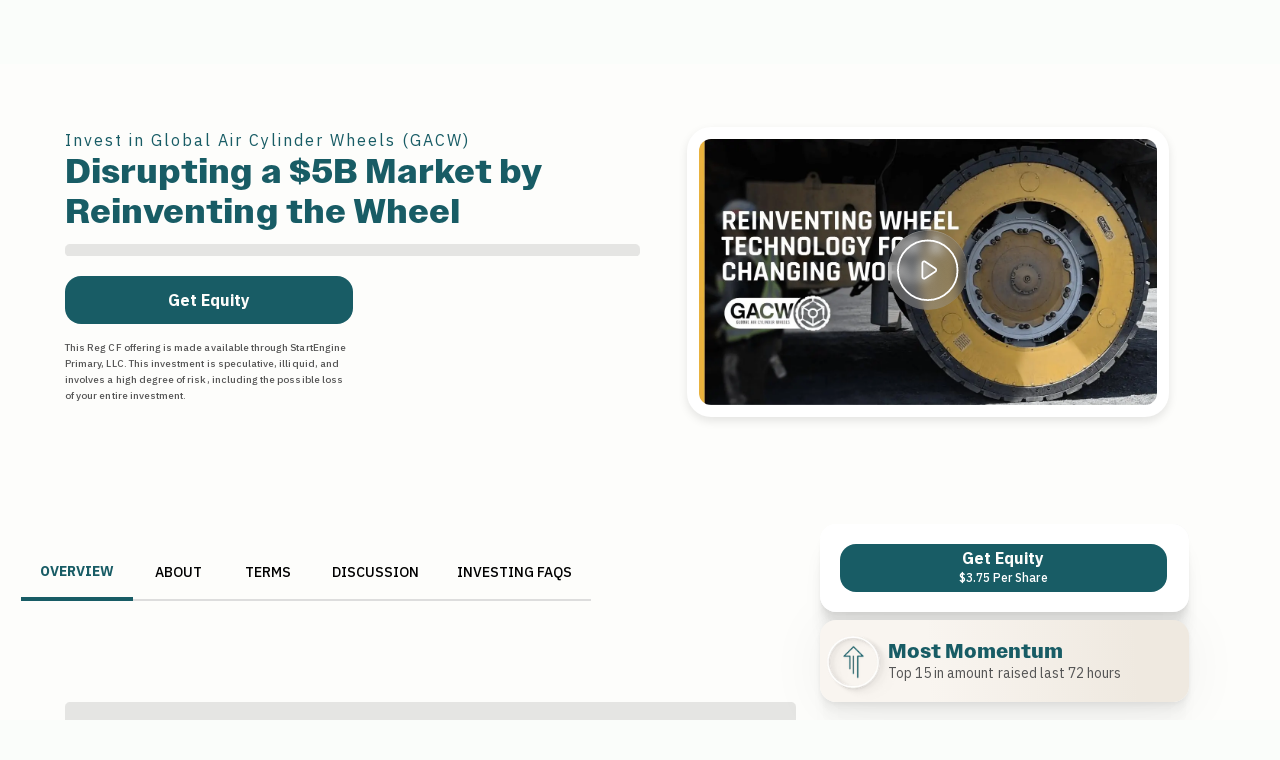

--- FILE ---
content_type: text/javascript
request_url: https://d10baati43jr8c.cloudfront.net/_next/static/chunks/8dfb1fb9107ce469.js
body_size: 7691
content:
;!function(){try { var e="undefined"!=typeof globalThis?globalThis:"undefined"!=typeof global?global:"undefined"!=typeof window?window:"undefined"!=typeof self?self:{},n=(new e.Error).stack;n&&((e._debugIds|| (e._debugIds={}))[n]="704f24d2-6e85-df5b-1b79-a3ff91f9d1e4")}catch(e){}}();
(globalThis.TURBOPACK||(globalThis.TURBOPACK=[])).push(["object"==typeof document?document.currentScript:void 0,163177,e=>{"use strict";var t=e.i(42350);e.s(["useMediaQuery",()=>t.default])},100003,212906,504540,e=>{"use strict";let t;e.i(247167);var o=e.i(915874),l=e.i(931067),r=e.i(271645),i=e.i(207670),a=e.i(519130),n=e.i(520103),s=e.i(390290),d=e.i(699844),c=e.i(190059),u=e.i(540672),p=e.i(319727);function f(e){return(0,p.default)("MuiTab",e)}let h=(0,u.default)("MuiTab",["root","labelIcon","textColorInherit","textColorPrimary","textColorSecondary","selected","disabled","fullWidth","wrapped","iconWrapper"]);var b=e.i(843476);let m=["className","disabled","disableFocusRipple","fullWidth","icon","iconPosition","indicator","label","onChange","onClick","onFocus","selected","selectionFollowsFocus","textColor","value","wrapped"],x=(0,c.default)(n.default,{name:"MuiTab",slot:"Root",overridesResolver:(e,t)=>{let{ownerState:o}=e;return[t.root,o.label&&o.icon&&t.labelIcon,t[`textColor${(0,s.default)(o.textColor)}`],o.fullWidth&&t.fullWidth,o.wrapped&&t.wrapped,{[`& .${h.iconWrapper}`]:t.iconWrapper}]}})(({theme:e,ownerState:t})=>(0,l.default)({},e.typography.button,{maxWidth:360,minWidth:90,position:"relative",minHeight:48,flexShrink:0,padding:"12px 16px",overflow:"hidden",whiteSpace:"normal",textAlign:"center"},t.label&&{flexDirection:"top"===t.iconPosition||"bottom"===t.iconPosition?"column":"row"},{lineHeight:1.25},t.icon&&t.label&&{minHeight:72,paddingTop:9,paddingBottom:9,[`& > .${h.iconWrapper}`]:(0,l.default)({},"top"===t.iconPosition&&{marginBottom:6},"bottom"===t.iconPosition&&{marginTop:6},"start"===t.iconPosition&&{marginRight:e.spacing(1)},"end"===t.iconPosition&&{marginLeft:e.spacing(1)})},"inherit"===t.textColor&&{color:"inherit",opacity:.6,[`&.${h.selected}`]:{opacity:1},[`&.${h.disabled}`]:{opacity:(e.vars||e).palette.action.disabledOpacity}},"primary"===t.textColor&&{color:(e.vars||e).palette.text.secondary,[`&.${h.selected}`]:{color:(e.vars||e).palette.primary.main},[`&.${h.disabled}`]:{color:(e.vars||e).palette.text.disabled}},"secondary"===t.textColor&&{color:(e.vars||e).palette.text.secondary,[`&.${h.selected}`]:{color:(e.vars||e).palette.secondary.main},[`&.${h.disabled}`]:{color:(e.vars||e).palette.text.disabled}},t.fullWidth&&{flexShrink:1,flexGrow:1,flexBasis:0,maxWidth:"none"},t.wrapped&&{fontSize:e.typography.pxToRem(12)})),g=r.forwardRef(function(e,t){let n=(0,d.useDefaultProps)({props:e,name:"MuiTab"}),{className:c,disabled:u=!1,disableFocusRipple:p=!1,fullWidth:h,icon:g,iconPosition:v="top",indicator:w,label:y,onChange:S,onClick:B,onFocus:C,selected:M,selectionFollowsFocus:T,textColor:k="inherit",value:W,wrapped:E=!1}=n,j=(0,o.default)(n,m),R=(0,l.default)({},n,{disabled:u,disableFocusRipple:p,selected:M,icon:!!g,iconPosition:v,label:!!y,fullWidth:h,textColor:k,wrapped:E}),L=(e=>{let{classes:t,textColor:o,fullWidth:l,wrapped:r,icon:i,label:n,selected:d,disabled:c}=e,u={root:["root",i&&n&&"labelIcon",`textColor${(0,s.default)(o)}`,l&&"fullWidth",r&&"wrapped",d&&"selected",c&&"disabled"],iconWrapper:["iconWrapper"]};return(0,a.default)(u,f,t)})(R),I=g&&y&&r.isValidElement(g)?r.cloneElement(g,{className:(0,i.default)(L.iconWrapper,g.props.className)}):g;return(0,b.jsxs)(x,(0,l.default)({focusRipple:!p,className:(0,i.default)(L.root,c),ref:t,role:"tab","aria-selected":M,disabled:u,onClick:e=>{!M&&S&&S(e,W),B&&B(e)},onFocus:e=>{T&&!M&&S&&S(e,W),C&&C(e)},ownerState:R,tabIndex:M?0:-1},j,{children:["top"===v||"start"===v?(0,b.jsxs)(r.Fragment,{children:[I,y]}):(0,b.jsxs)(r.Fragment,{children:[y,I]}),w]}))});e.s(["default",0,g],100003);var v=e.i(745009),w=e.i(863665),y=e.i(48458),S=e.i(849461),B=e.i(868308),C=e.i(705538),M=e.i(813378),T=e.i(803923);function k(){if(t)return t;let e=document.createElement("div"),o=document.createElement("div");return o.style.width="10px",o.style.height="1px",e.appendChild(o),e.dir="rtl",e.style.fontSize="14px",e.style.width="4px",e.style.height="1px",e.style.position="absolute",e.style.top="-1000px",e.style.overflow="scroll",document.body.appendChild(e),t="reverse",e.scrollLeft>0?t="default":(e.scrollLeft=1,0===e.scrollLeft&&(t="negative")),document.body.removeChild(e),t}function W(e){return(1+Math.sin(Math.PI*e-Math.PI/2))/2}var E=e.i(281811),j=e.i(266932),j=j;let R=["onChange"],L={width:99,height:99,position:"absolute",top:-9999,overflow:"scroll"};var I=e.i(259173);let z=(0,I.default)((0,b.jsx)("path",{d:"M15.41 16.09l-4.58-4.59 4.58-4.59L14 5.5l-6 6 6 6z"}),"KeyboardArrowLeft"),P=(0,I.default)((0,b.jsx)("path",{d:"M8.59 16.34l4.58-4.59-4.58-4.59L10 5.75l6 6-6 6z"}),"KeyboardArrowRight");function N(e){return(0,p.default)("MuiTabScrollButton",e)}let A=(0,u.default)("MuiTabScrollButton",["root","vertical","horizontal","disabled"]),H=["className","slots","slotProps","direction","orientation","disabled"],$=(0,c.default)(n.default,{name:"MuiTabScrollButton",slot:"Root",overridesResolver:(e,t)=>{let{ownerState:o}=e;return[t.root,o.orientation&&t[o.orientation]]}})(({ownerState:e})=>(0,l.default)({width:40,flexShrink:0,opacity:.8,[`&.${A.disabled}`]:{opacity:0}},"vertical"===e.orientation&&{width:"100%",height:40,"& svg":{transform:`rotate(${e.isRtl?-90:90}deg)`}})),F=r.forwardRef(function(e,t){var r,n;let s=(0,d.useDefaultProps)({props:e,name:"MuiTabScrollButton"}),{className:c,slots:u={},slotProps:p={},direction:f}=s,h=(0,o.default)(s,H),m=(0,B.useRtl)(),x=(0,l.default)({isRtl:m},s),g=(e=>{let{classes:t,orientation:o,disabled:l}=e;return(0,a.default)({root:["root",o,l&&"disabled"]},N,t)})(x),v=null!=(r=u.StartScrollButtonIcon)?r:z,w=null!=(n=u.EndScrollButtonIcon)?n:P,y=(0,C.default)({elementType:v,externalSlotProps:p.startScrollButtonIcon,additionalProps:{fontSize:"small"},ownerState:x}),S=(0,C.default)({elementType:w,externalSlotProps:p.endScrollButtonIcon,additionalProps:{fontSize:"small"},ownerState:x});return(0,b.jsx)($,(0,l.default)({component:"div",className:(0,i.default)(g.root,c),ref:t,role:null,ownerState:x,tabIndex:null},h,{children:"left"===f?(0,b.jsx)(v,(0,l.default)({},y)):(0,b.jsx)(w,(0,l.default)({},S))}))});var X=e.i(839282);function D(e){return(0,p.default)("MuiTabs",e)}let O=(0,u.default)("MuiTabs",["root","vertical","flexContainer","flexContainerVertical","centered","scroller","fixed","scrollableX","scrollableY","hideScrollbar","scrollButtons","scrollButtonsHideMobile","indicator"]);var Y=e.i(484263),K=e.i(54281);let V=["aria-label","aria-labelledby","action","centered","children","className","component","allowScrollButtonsMobile","indicatorColor","onChange","orientation","ScrollButtonComponent","scrollButtons","selectionFollowsFocus","slots","slotProps","TabIndicatorProps","TabScrollButtonProps","textColor","value","variant","visibleScrollbar"],G=(e,t)=>e===t?e.firstChild:t&&t.nextElementSibling?t.nextElementSibling:e.firstChild,q=(e,t)=>e===t?e.lastChild:t&&t.previousElementSibling?t.previousElementSibling:e.lastChild,U=(e,t,o)=>{let l=!1,r=o(e,t);for(;r;){if(r===e.firstChild){if(l)return;l=!0}let t=r.disabled||"true"===r.getAttribute("aria-disabled");if(r.hasAttribute("tabindex")&&!t)return void r.focus();r=o(e,r)}},Q=(0,c.default)("div",{name:"MuiTabs",slot:"Root",overridesResolver:(e,t)=>{let{ownerState:o}=e;return[{[`& .${O.scrollButtons}`]:t.scrollButtons},{[`& .${O.scrollButtons}`]:o.scrollButtonsHideMobile&&t.scrollButtonsHideMobile},t.root,o.vertical&&t.vertical]}})(({ownerState:e,theme:t})=>(0,l.default)({overflow:"hidden",minHeight:48,WebkitOverflowScrolling:"touch",display:"flex"},e.vertical&&{flexDirection:"column"},e.scrollButtonsHideMobile&&{[`& .${O.scrollButtons}`]:{[t.breakpoints.down("sm")]:{display:"none"}}})),J=(0,c.default)("div",{name:"MuiTabs",slot:"Scroller",overridesResolver:(e,t)=>{let{ownerState:o}=e;return[t.scroller,o.fixed&&t.fixed,o.hideScrollbar&&t.hideScrollbar,o.scrollableX&&t.scrollableX,o.scrollableY&&t.scrollableY]}})(({ownerState:e})=>(0,l.default)({position:"relative",display:"inline-block",flex:"1 1 auto",whiteSpace:"nowrap"},e.fixed&&{overflowX:"hidden",width:"100%"},e.hideScrollbar&&{scrollbarWidth:"none","&::-webkit-scrollbar":{display:"none"}},e.scrollableX&&{overflowX:"auto",overflowY:"hidden"},e.scrollableY&&{overflowY:"auto",overflowX:"hidden"})),Z=(0,c.default)("div",{name:"MuiTabs",slot:"FlexContainer",overridesResolver:(e,t)=>{let{ownerState:o}=e;return[t.flexContainer,o.vertical&&t.flexContainerVertical,o.centered&&t.centered]}})(({ownerState:e})=>(0,l.default)({display:"flex"},e.vertical&&{flexDirection:"column"},e.centered&&{justifyContent:"center"})),_=(0,c.default)("span",{name:"MuiTabs",slot:"Indicator",overridesResolver:(e,t)=>t.indicator})(({ownerState:e,theme:t})=>(0,l.default)({position:"absolute",height:2,bottom:0,width:"100%",transition:t.transitions.create()},"primary"===e.indicatorColor&&{backgroundColor:(t.vars||t).palette.primary.main},"secondary"===e.indicatorColor&&{backgroundColor:(t.vars||t).palette.secondary.main},e.vertical&&{height:"100%",width:2,right:0})),ee=(0,c.default)(function(e){let{onChange:t}=e,i=(0,o.default)(e,R),a=r.useRef(),n=r.useRef(null),s=()=>{a.current=n.current.offsetHeight-n.current.clientHeight};return(0,j.default)(()=>{let e=(0,T.default)(()=>{let e=a.current;s(),e!==a.current&&t(a.current)}),o=(0,E.ownerWindow)(n.current);return o.addEventListener("resize",e),()=>{e.clear(),o.removeEventListener("resize",e)}},[t]),r.useEffect(()=>{s(),t(a.current)},[t]),(0,b.jsx)("div",(0,l.default)({style:L},i,{ref:n}))})({overflowX:"auto",overflowY:"hidden",scrollbarWidth:"none","&::-webkit-scrollbar":{display:"none"}}),et={},eo=r.forwardRef(function(e,t){let n,s,c=(0,d.useDefaultProps)({props:e,name:"MuiTabs"}),u=(0,M.default)(),p=(0,B.useRtl)(),{"aria-label":f,"aria-labelledby":h,action:m,centered:x=!1,children:g,className:v,component:w="div",allowScrollButtonsMobile:y=!1,indicatorColor:S="primary",onChange:E,orientation:j="horizontal",ScrollButtonComponent:R=F,scrollButtons:L="auto",selectionFollowsFocus:I,slots:z={},slotProps:P={},TabIndicatorProps:N={},TabScrollButtonProps:A={},textColor:H="primary",value:$,variant:O="standard",visibleScrollbar:eo=!1}=c,el=(0,o.default)(c,V),er="scrollable"===O,ei="vertical"===j,ea=ei?"scrollTop":"scrollLeft",en=ei?"top":"left",es=ei?"bottom":"right",ed=ei?"clientHeight":"clientWidth",ec=ei?"height":"width",eu=(0,l.default)({},c,{component:w,allowScrollButtonsMobile:y,indicatorColor:S,orientation:j,vertical:ei,scrollButtons:L,textColor:H,variant:O,visibleScrollbar:eo,fixed:!er,hideScrollbar:er&&!eo,scrollableX:er&&!ei,scrollableY:er&&ei,centered:x&&!er,scrollButtonsHideMobile:!y}),ep=(e=>{let{vertical:t,fixed:o,hideScrollbar:l,scrollableX:r,scrollableY:i,centered:n,scrollButtonsHideMobile:s,classes:d}=e;return(0,a.default)({root:["root",t&&"vertical"],scroller:["scroller",o&&"fixed",l&&"hideScrollbar",r&&"scrollableX",i&&"scrollableY"],flexContainer:["flexContainer",t&&"flexContainerVertical",n&&"centered"],indicator:["indicator"],scrollButtons:["scrollButtons",s&&"scrollButtonsHideMobile"],scrollableX:[r&&"scrollableX"],hideScrollbar:[l&&"hideScrollbar"]},D,d)})(eu),ef=(0,C.default)({elementType:z.StartScrollButtonIcon,externalSlotProps:P.startScrollButtonIcon,ownerState:eu}),eh=(0,C.default)({elementType:z.EndScrollButtonIcon,externalSlotProps:P.endScrollButtonIcon,ownerState:eu}),[eb,em]=r.useState(!1),[ex,eg]=r.useState(et),[ev,ew]=r.useState(!1),[ey,eS]=r.useState(!1),[eB,eC]=r.useState(!1),[eM,eT]=r.useState({overflow:"hidden",scrollbarWidth:0}),ek=new Map,eW=r.useRef(null),eE=r.useRef(null),ej=()=>{let e,t,o=eW.current;if(o){let t=o.getBoundingClientRect();e={clientWidth:o.clientWidth,scrollLeft:o.scrollLeft,scrollTop:o.scrollTop,scrollLeftNormalized:function(e,t){let o=e.scrollLeft;if("rtl"!==t)return o;switch(k()){case"negative":return e.scrollWidth-e.clientWidth+o;case"reverse":return e.scrollWidth-e.clientWidth-o;default:return o}}(o,p?"rtl":"ltr"),scrollWidth:o.scrollWidth,top:t.top,bottom:t.bottom,left:t.left,right:t.right}}if(o&&!1!==$){let e=eE.current.children;if(e.length>0){let o=e[ek.get($)];t=o?o.getBoundingClientRect():null}}return{tabsMeta:e,tabMeta:t}},eR=(0,X.default)(()=>{let e,{tabsMeta:t,tabMeta:o}=ej(),l=0;if(ei)e="top",o&&t&&(l=o.top-t.top+t.scrollTop);else if(e=p?"right":"left",o&&t){let r=p?t.scrollLeftNormalized+t.clientWidth-t.scrollWidth:t.scrollLeft;l=(p?-1:1)*(o[e]-t[e]+r)}let r={[e]:l,[ec]:o?o[ec]:0};if(isNaN(ex[e])||isNaN(ex[ec]))eg(r);else{let t=Math.abs(ex[e]-r[e]),o=Math.abs(ex[ec]-r[ec]);(t>=1||o>=1)&&eg(r)}}),eL=(e,{animation:t=!0}={})=>{t?function(e,t,o,l={},r=()=>{}){let{ease:i=W,duration:a=300}=l,n=null,s=t[e],d=!1,c=l=>{if(d)return void r(Error("Animation cancelled"));null===n&&(n=l);let u=Math.min(1,(l-n)/a);(t[e]=i(u)*(o-s)+s,u>=1)?requestAnimationFrame(()=>{r(null)}):requestAnimationFrame(c)};s===o?r(Error("Element already at target position")):requestAnimationFrame(c)}(ea,eW.current,e,{duration:u.transitions.duration.standard}):eW.current[ea]=e},eI=e=>{let t=eW.current[ea];ei?t+=e:(t+=e*(p?-1:1),t*=p&&"reverse"===k()?-1:1),eL(t)},ez=()=>{let e=eW.current[ed],t=0,o=Array.from(eE.current.children);for(let l=0;l<o.length;l+=1){let r=o[l];if(t+r[ed]>e){0===l&&(t=e);break}t+=r[ed]}return t},eP=r.useCallback(e=>{eT({overflow:null,scrollbarWidth:e})},[]),eN=(0,X.default)(e=>{let{tabsMeta:t,tabMeta:o}=ej();o&&t&&(o[en]<t[en]?eL(t[ea]+(o[en]-t[en]),{animation:e}):o[es]>t[es]&&eL(t[ea]+(o[es]-t[es]),{animation:e}))}),eA=(0,X.default)(()=>{er&&!1!==L&&eC(!eB)});r.useEffect(()=>{let e,t,o=(0,T.default)(()=>{eW.current&&eR()}),l=(0,K.default)(eW.current);return l.addEventListener("resize",o),"u">typeof ResizeObserver&&(e=new ResizeObserver(o),Array.from(eE.current.children).forEach(t=>{e.observe(t)})),"u">typeof MutationObserver&&(t=new MutationObserver(t=>{t.forEach(t=>{t.removedNodes.forEach(t=>{var o;null==(o=e)||o.unobserve(t)}),t.addedNodes.forEach(t=>{var o;null==(o=e)||o.observe(t)})}),o(),eA()})).observe(eE.current,{childList:!0}),()=>{var r,i;o.clear(),l.removeEventListener("resize",o),null==(r=t)||r.disconnect(),null==(i=e)||i.disconnect()}},[eR,eA]),r.useEffect(()=>{let e=Array.from(eE.current.children),t=e.length;if("u">typeof IntersectionObserver&&t>0&&er&&!1!==L){let o=e[0],l=e[t-1],r={root:eW.current,threshold:.99},i=new IntersectionObserver(e=>{ew(!e[0].isIntersecting)},r);i.observe(o);let a=new IntersectionObserver(e=>{eS(!e[0].isIntersecting)},r);return a.observe(l),()=>{i.disconnect(),a.disconnect()}}},[er,L,eB,null==g?void 0:g.length]),r.useEffect(()=>{em(!0)},[]),r.useEffect(()=>{eR()}),r.useEffect(()=>{eN(et!==ex)},[eN,ex]),r.useImperativeHandle(m,()=>({updateIndicator:eR,updateScrollButtons:eA}),[eR,eA]);let eH=(0,b.jsx)(_,(0,l.default)({},N,{className:(0,i.default)(ep.indicator,N.className),ownerState:eu,style:(0,l.default)({},ex,N.style)})),e$=0,eF=r.Children.map(g,e=>{if(!r.isValidElement(e))return null;let t=void 0===e.props.value?e$:e.props.value;ek.set(t,e$);let o=t===$;return e$+=1,r.cloneElement(e,(0,l.default)({fullWidth:"fullWidth"===O,indicator:o&&!eb&&eH,selected:o,selectionFollowsFocus:I,onChange:E,textColor:H,value:t},1!==e$||!1!==$||e.props.tabIndex?{}:{tabIndex:0}))}),eX=((n={}).scrollbarSizeListener=er?(0,b.jsx)(ee,{onChange:eP,className:(0,i.default)(ep.scrollableX,ep.hideScrollbar)}):null,n.scrollButtonStart=(s=er&&("auto"===L&&(ev||ey)||!0===L))?(0,b.jsx)(R,(0,l.default)({slots:{StartScrollButtonIcon:z.StartScrollButtonIcon},slotProps:{startScrollButtonIcon:ef},orientation:j,direction:p?"right":"left",onClick:()=>{eI(-1*ez())},disabled:!ev},A,{className:(0,i.default)(ep.scrollButtons,A.className)})):null,n.scrollButtonEnd=s?(0,b.jsx)(R,(0,l.default)({slots:{EndScrollButtonIcon:z.EndScrollButtonIcon},slotProps:{endScrollButtonIcon:eh},orientation:j,direction:p?"left":"right",onClick:()=>{eI(ez())},disabled:!ey},A,{className:(0,i.default)(ep.scrollButtons,A.className)})):null,n);return(0,b.jsxs)(Q,(0,l.default)({className:(0,i.default)(ep.root,v),ownerState:eu,ref:t,as:w},el,{children:[eX.scrollButtonStart,eX.scrollbarSizeListener,(0,b.jsxs)(J,{className:ep.scroller,ownerState:eu,style:{overflow:eM.overflow,[ei?`margin${p?"Left":"Right"}`:"marginBottom"]:eo?void 0:-eM.scrollbarWidth},ref:eW,children:[(0,b.jsx)(Z,{"aria-label":f,"aria-labelledby":h,"aria-orientation":"vertical"===j?"vertical":null,className:ep.flexContainer,ownerState:eu,onKeyDown:e=>{let t=eE.current,o=(0,Y.default)(t).activeElement;if("tab"!==o.getAttribute("role"))return;let l="horizontal"===j?"ArrowLeft":"ArrowUp",r="horizontal"===j?"ArrowRight":"ArrowDown";switch("horizontal"===j&&p&&(l="ArrowRight",r="ArrowLeft"),e.key){case l:e.preventDefault(),U(t,o,q);break;case r:e.preventDefault(),U(t,o,G);break;case"Home":e.preventDefault(),U(t,null,G);break;case"End":e.preventDefault(),U(t,null,q)}},ref:eE,role:"tablist",children:eF}),eb&&eH]}),eX.scrollButtonEnd]}))});var el=e.i(142789),er=e.i(604905);let ei=(0,S.styled)(eo)(({textColor:e,indicatorColor:t})=>({button:{fontSize:"1rem",textTransform:"none",fontWeight:"500",color:e},".MuiTabs-indicator":{bottom:"-3px",borderRadius:"12px",height:"4px",backgroundColor:t},".MuiTabs-scroller":{overflow:"visible",position:"inherit"},".MuiButtonBase-root":{padding:"0px 20px 16px 20px"},svg:{paddingRight:"8px"}})),ea=(0,S.styled)(eo)(({textColor:e,indicatorColor:t})=>({button:{fontSize:"1rem",textTransform:"none",fontWeight:"500",color:e},".MuiTabs-indicator":{bottom:"-3px",borderRadius:"12px",height:"4px",backgroundColor:t},".MuiButtonBase-root":{padding:"0px 20px 16px 20px"},svg:{paddingRight:"8px"}})),en=(0,S.styled)(eo)(({textColor:e,indicatorColor:t})=>({".MuiButtonBase-root":{padding:"14px !important"},".MuiTabs-scroller":{overflowX:"scroll !important",overflowY:"hidden",whiteSpace:"nowrap",width:"100vw",msOverflowStyle:"none",scrollbarWidth:"none","&::-webkit-scrollbar":{display:"none"}},".MuiTab-root":{height:"57px",fontSize:"1rem",textTransform:"none",fontWeight:"500",color:`${e}`,paddingLeft:2,paddingRight:2},".MuiIconButton-root":{marginTop:"auto",marginBottom:"auto"},".MuiTabs-indicator":{borderRadius:"12px",height:"4px",backgroundColor:`${t}`},svg:{paddingRight:"8px"}})),es=(0,S.styled)(eo)(({theme:e,textColor:t,buttonColor:o})=>({".MuiTabs-indicator":{display:"none"},".MuiTabs-flexContainer":{backgroundColor:e.palette.common.tabsBackground,borderRadius:"16px",minWidth:"346px",padding:"8px"},".MuiButtonBase-root":{borderRadius:"12px",padding:"16px 60px",height:"40px",minHeight:"0px",color:t||e.palette.primary.main,width:"100%",maxWidth:"50%"},".MuiButtonBase-root.Mui-selected":{backgroundColor:o||e.palette.primary.main,color:e.palette.primary.contrastText}}));(0,S.styled)(el.Grid)(({theme:e})=>({backgroundColor:er.colors.softWhite,position:"sticky",top:"66px",zIndex:99,"> .MuiBox-root":{width:"100%"},".MuiButtonBase-root":{color:e.palette.common.darkGrey,fontSize:"14px",padding:"16px 20.5px !important"}}));var ed=e.i(953511);let ec=e=>(0,b.jsx)(ed.default,{...e,viewBox:"0 0 31 31",children:(0,b.jsxs)("svg",{width:"31",height:"31",viewBox:"0 0 31 31",fill:"none",xmlns:"http://www.w3.org/2000/svg",children:[(0,b.jsx)("ellipse",{cx:"16.0087",cy:"15.2266",rx:"15.4071",ry:"15",fill:"#EEEEEE"}),(0,b.jsx)("path",{d:"M10.2559 15.2344H20.5273",stroke:"#000E0B",strokeWidth:"1.66667",strokeLinecap:"round",strokeLinejoin:"round"}),(0,b.jsx)("path",{d:"M18.3262 18.5652L21.75 15.2318L18.3262 11.8984",stroke:"#000E0B",strokeWidth:"1.66667",strokeLinecap:"round",strokeLinejoin:"round"})]})}),eu=e=>(0,b.jsx)(ed.default,{...e,viewBox:"0 0 32 31",children:(0,b.jsxs)("svg",{width:"31",height:"31",viewBox:"0 0 31 31",fill:"none",xmlns:"http://www.w3.org/2000/svg",children:[(0,b.jsx)("ellipse",{cx:"15.4071",cy:"15.2266",rx:"15.4071",ry:"15",fill:"#EEEEEE"}),(0,b.jsx)("path",{d:"M21.1581 15.2344H10.8867",stroke:"#000E0B",strokeWidth:"1.66667",strokeLinecap:"round",strokeLinejoin:"round"}),(0,b.jsx)("path",{d:"M13.0879 18.5652L9.66406 15.2318L13.0879 11.8984",stroke:"#000E0B",strokeWidth:"1.66667",strokeLinecap:"round",strokeLinejoin:"round"})]})});var ep=e.i(163177);let ef=({children:e=null,textColor:t="",indicatorColor:o="",buttons:l=!1,buttonColor:r="",responsive:i=!1,...a})=>{let n=(0,ep.useMediaQuery)(er.theme.breakpoints.down("sm"));return(0,b.jsx)(w.default,{sx:{borderBottom:l?null:2,borderColor:l?null:"common.tabsBorder",position:"relative",".Mui-disabled":{color:er.theme.palette.common.divider}},children:l?(0,b.jsx)(es,{textColor:t||er.theme.palette.primary.main,indicatorColor:o||er.theme.palette.primary.main,buttonColor:r,...a,children:e}):i?(0,b.jsx)(en,{textColor:t||er.theme.palette.primary.main,indicatorColor:o||er.theme.palette.primary.main,variant:n&&"scrollable",selectionFollowsFocus:!0,ScrollButtonComponent:e=>n?"left"!==e.direction||e.disabled?"right"!==e.direction||e.disabled?null:(0,b.jsx)(y.default,{...e,sx:{height:31,width:31},disableRipple:!0,children:(0,b.jsx)(ec,{})}):(0,b.jsx)(y.default,{...e,sx:{height:31,width:31},disableRipple:!0,children:(0,b.jsx)(eu,{})}):null,...a,children:e}):n?(0,b.jsx)(ea,{variant:"scrollable",scrollButtons:!1,textColor:t||er.theme.palette.primary.main,indicatorColor:o||er.theme.palette.primary.main,...a,children:e}):(0,b.jsx)(ei,{textColor:t||er.theme.palette.primary.main,indicatorColor:o||er.theme.palette.primary.main,...a,children:e})})};ef.propTypes={children:v.default.node,direction:v.default.string,disabled:v.default.bool,textColor:v.default.string,indicatorColor:v.default.string,buttons:v.default.bool,buttonColor:v.default.string,responsive:v.default.bool},e.s([],212906),e.s(["Tabs",0,ef],504540)},58107,e=>{"use strict";var t=e.i(843476),o=e.i(553174),l=e.i(48458),r=e.i(100003),i=e.i(432809),a=e.i(506928),n=e.i(689820),s=e.i(261722);e.i(417039);var d=e.i(728311);e.i(212906);var c=e.i(504540),u=e.i(604905),p=e.i(745009),f=e.i(271645),h=e.i(863665),b=e.i(94735);let m=(0,s.styled)("div")(()=>({paddingLeft:"24px",paddingRight:"24px",maxWidth:"100%"})),x=(0,s.styled)(c.Tabs)(({theme:e})=>({maxWidth:740,".MuiButtonBase-root":{padding:"14px 19px 0px 19px !important"},".MuiTabs-scroller":{overflowX:"auto",width:"100vw"},".MuiTabs-indicator":{display:"none"},[e.breakpoints.up("sm")]:{".MuiTabs-scroller":{overflowX:"hidden",width:"100vw"}}})),g=(0,s.styled)(r.default)(()=>({fontSize:"14px !important",lineHeight:"16px !important",textTransform:"uppercase !important",padding:"14px 19px 0px 19px !important"})),v=(0,s.styled)(o.default)(({theme:e})=>({maxWidth:"1198px",margin:"30px auto 100px auto",width:"100%",[e.breakpoints.up("sm")]:{padding:"0 !important",margin:"20px auto 100px auto"}})),w=(0,s.styled)(({className:e,...o})=>(0,t.jsx)(i.default,{...o,classes:{popper:e}}))(()=>({[`& .${a.tooltipClasses.tooltip}`]:{backgroundColor:u.colors.SEBlack80,color:u.colors.white,backdropFilter:"blur(20px)",borderRadius:"12px",display:"flex",flexDirection:"row",alignItems:"flex-start",padding:"16px",maxWidth:"240px"},[`& .${a.tooltipClasses.arrow}`]:{color:u.colors.SEBlack80}})),y=({content:e="",color:o="#666666",iconSize:r="14px",size:i="small",contentTypographySx:a={},"data-cy":s,...c})=>{let[u,p]=(0,f.useState)(!1),h=(0,b.default)();return(0,t.jsx)(w,{arrow:!0,PopperProps:{modifiers:[{name:"offset",options:{offset:[0,-17]}}]},...h?{disableTouchListener:!0}:{},onClick:()=>p(!u),open:u,onOpen:()=>p(!0),onClose:()=>p(!1),placement:"top",enterTouchDelay:0,title:(0,t.jsx)(n.default,{color:"inherit",sx:{fontWeight:"500",fontSize:"14px",lineHeight:"16px",textAlign:"center",...a},children:e}),...c,children:(0,t.jsx)(l.default,{sx:{width:r||"14px",height:r||"14px",marginTop:"0px",marginLeft:"4px"},size:i,"data-cy":s,children:(0,t.jsx)(d.InfoCircleIcon,{color:o})})})};y.propTypes={content:p.default.string,color:p.default.string,iconSize:p.default.string,size:p.default.string};let S=(0,s.styled)("div")(()=>({alignItems:"center",cursor:"pointer",display:"flex",flexDirection:"row",height:"64px",justifyContent:"space-between"})),B=(0,s.styled)(n.default)(({theme:e})=>({fontWeight:"500",fontSize:"16px",lineHeight:"20px",color:e.palette.common.black})),C=(0,s.styled)(h.default)(({theme:e})=>({wordBreak:"break-word","*":{whiteSpace:"normal !important"},maxWidth:"100%",pre:{whiteSpace:"pre-wrap",wordWrap:"break-word"},video:{maxWidth:"100%",height:"auto"},iframe:{maxWidth:"100%",minWidth:{lg:640}},img:{maxWidth:"100%",height:"auto"},fontSize:"14px",fontWeight:400,lineHeight:"20px",letterSpacing:"0.05px",paddingBottom:"80px",[e.breakpoints.up("sm")]:{paddingBottom:"0px"}}));e.s(["BodyContainer",0,m,"CampaignMainGrid",0,v,"CustomTooltip",0,y,"ModalListItem",0,S,"ModalListTitle",0,B,"StyledContentContainer",0,C,"StyledTab",0,g,"StyledTabs",0,x])}]);

//# debugId=704f24d2-6e85-df5b-1b79-a3ff91f9d1e4

--- FILE ---
content_type: text/javascript
request_url: https://d10baati43jr8c.cloudfront.net/_next/static/chunks/40c0092034f5e045.js
body_size: 14028
content:
;!function(){try { var e="undefined"!=typeof globalThis?globalThis:"undefined"!=typeof global?global:"undefined"!=typeof window?window:"undefined"!=typeof self?self:{},n=(new e.Error).stack;n&&((e._debugIds|| (e._debugIds={}))[n]="c9919832-8ff0-1071-0ed4-1ec61e26ea13")}catch(e){}}();
(globalThis.TURBOPACK||(globalThis.TURBOPACK=[])).push(["object"==typeof document?document.currentScript:void 0,854072,e=>{"use strict";var t=e.i(931067),i=e.i(915874),o=e.i(581908),r=e.i(681713),s=e.i(652590),a=e.i(323821);let n=["className","elementType","ownerState","externalForwardedProps","getSlotOwnerState","internalForwardedProps"],l=["component","slots","slotProps"],d=["component"];function u(e,u){let{className:c,elementType:p,ownerState:f,externalForwardedProps:h,getSlotOwnerState:x,internalForwardedProps:g}=u,m=(0,i.default)(u,n),{component:C,slots:y={[e]:void 0},slotProps:w={[e]:void 0}}=h,v=(0,i.default)(h,l),b=y[e]||p,j=(0,s.default)(w[e],f),E=(0,a.default)((0,t.default)({className:c},m,{externalForwardedProps:"root"===e?v:void 0,externalSlotProps:j})),{props:{component:S},internalRef:I}=E,T=(0,i.default)(E.props,d),D=(0,o.default)(I,null==j?void 0:j.ref,u.ref),M=x?x(T):{},k=(0,t.default)({},f,M),B="root"===e?S||C:S,R=(0,r.default)(b,(0,t.default)({},"root"===e&&!C&&!y[e]&&g,"root"!==e&&!y[e]&&g,T,B&&{as:B},{ref:D}),k);return Object.keys(M).forEach(e=>{delete R[e]}),[b,R]}e.s(["default",()=>u])},522798,e=>{"use strict";e.i(247167);var t=e.i(915874),i=e.i(931067),o=e.i(271645),r=e.i(207670),s=e.i(606586),a=e.i(552836),n=e.i(519130),l=e.i(190059),d=e.i(699844),u=e.i(418827),c=e.i(327001),p=e.i(813378),f=e.i(566352),f=f,h=e.i(540672),x=e.i(319727);function g(e){return(0,x.default)("MuiCollapse",e)}(0,h.default)("MuiCollapse",["root","horizontal","vertical","entered","hidden","wrapper","wrapperInner"]);var m=e.i(843476);let C=["addEndListener","children","className","collapsedSize","component","easing","in","onEnter","onEntered","onEntering","onExit","onExited","onExiting","orientation","style","timeout","TransitionComponent"],y=(0,l.default)("div",{name:"MuiCollapse",slot:"Root",overridesResolver:(e,t)=>{let{ownerState:i}=e;return[t.root,t[i.orientation],"entered"===i.state&&t.entered,"exited"===i.state&&!i.in&&"0px"===i.collapsedSize&&t.hidden]}})(({theme:e,ownerState:t})=>(0,i.default)({height:0,overflow:"hidden",transition:e.transitions.create("height")},"horizontal"===t.orientation&&{height:"auto",width:0,transition:e.transitions.create("width")},"entered"===t.state&&(0,i.default)({height:"auto",overflow:"visible"},"horizontal"===t.orientation&&{width:"auto"}),"exited"===t.state&&!t.in&&"0px"===t.collapsedSize&&{visibility:"hidden"})),w=(0,l.default)("div",{name:"MuiCollapse",slot:"Wrapper",overridesResolver:(e,t)=>t.wrapper})(({ownerState:e})=>(0,i.default)({display:"flex",width:"100%"},"horizontal"===e.orientation&&{width:"auto",height:"100%"})),v=(0,l.default)("div",{name:"MuiCollapse",slot:"WrapperInner",overridesResolver:(e,t)=>t.wrapperInner})(({ownerState:e})=>(0,i.default)({width:"100%"},"horizontal"===e.orientation&&{width:"auto",height:"100%"})),b=o.forwardRef(function(e,l){let h=(0,d.useDefaultProps)({props:e,name:"MuiCollapse"}),{addEndListener:x,children:b,className:j,collapsedSize:E="0px",component:S,easing:I,in:T,onEnter:D,onEntered:M,onEntering:k,onExit:B,onExited:R,onExiting:F,orientation:V="vertical",style:A,timeout:P=u.duration.standard,TransitionComponent:H=s.Transition}=h,L=(0,t.default)(h,C),Z=(0,i.default)({},h,{orientation:V,collapsedSize:E}),O=(e=>{let{orientation:t,classes:i}=e,o={root:["root",`${t}`],entered:["entered"],hidden:["hidden"],wrapper:["wrapper",`${t}`],wrapperInner:["wrapperInner",`${t}`]};return(0,n.default)(o,g,i)})(Z),$=(0,p.default)(),q=(0,a.default)(),N=o.useRef(null),W=o.useRef(),z="number"==typeof E?`${E}px`:E,U="horizontal"===V,Q=U?"width":"height",G=o.useRef(null),_=(0,f.default)(l,G),K=e=>t=>{if(e){let i=G.current;void 0===t?e(i):e(i,t)}},Y=()=>N.current?N.current[U?"clientWidth":"clientHeight"]:0,J=K((e,t)=>{N.current&&U&&(N.current.style.position="absolute"),e.style[Q]=z,D&&D(e,t)}),X=K((e,t)=>{let i=Y();N.current&&U&&(N.current.style.position="");let{duration:o,easing:r}=(0,c.getTransitionProps)({style:A,timeout:P,easing:I},{mode:"enter"});if("auto"===P){let t=$.transitions.getAutoHeightDuration(i);e.style.transitionDuration=`${t}ms`,W.current=t}else e.style.transitionDuration="string"==typeof o?o:`${o}ms`;e.style[Q]=`${i}px`,e.style.transitionTimingFunction=r,k&&k(e,t)}),ee=K((e,t)=>{e.style[Q]="auto",M&&M(e,t)}),et=K(e=>{e.style[Q]=`${Y()}px`,B&&B(e)}),ei=K(R),eo=K(e=>{let t=Y(),{duration:i,easing:o}=(0,c.getTransitionProps)({style:A,timeout:P,easing:I},{mode:"exit"});if("auto"===P){let i=$.transitions.getAutoHeightDuration(t);e.style.transitionDuration=`${i}ms`,W.current=i}else e.style.transitionDuration="string"==typeof i?i:`${i}ms`;e.style[Q]=z,e.style.transitionTimingFunction=o,F&&F(e)});return(0,m.jsx)(H,(0,i.default)({in:T,onEnter:J,onEntered:ee,onEntering:X,onExit:et,onExited:ei,onExiting:eo,addEndListener:e=>{"auto"===P&&q.start(W.current||0,e),x&&x(G.current,e)},nodeRef:G,timeout:"auto"===P?null:P},L,{children:(e,t)=>(0,m.jsx)(y,(0,i.default)({as:S,className:(0,r.default)(O.root,j,{entered:O.entered,exited:!T&&"0px"===z&&O.hidden}[e]),style:(0,i.default)({[U?"minWidth":"minHeight"]:z},A),ref:_},t,{ownerState:(0,i.default)({},Z,{state:e}),children:(0,m.jsx)(w,{ownerState:(0,i.default)({},Z,{state:e}),className:O.wrapper,ref:N,children:(0,m.jsx)(v,{ownerState:(0,i.default)({},Z,{state:e}),className:O.wrapperInner,children:b})})}))}))});b.muiSupportAuto=!0,e.s(["default",0,b],522798)},879063,e=>{"use strict";let t=e.i(271645).createContext({});e.s(["default",0,t])},430250,e=>{"use strict";e.i(247167);var t=e.i(931067),i=e.i(915874),o=e.i(271645),r=e.i(207670),s=e.i(519130),a=e.i(261722),n=e.i(699844),l=e.i(522798),d=e.i(374429),u=e.i(879063),c=e.i(516e3),p=e.i(854072),f=e.i(540672),h=e.i(319727);function x(e){return(0,h.default)("MuiAccordion",e)}let g=(0,f.default)("MuiAccordion",["root","rounded","expanded","disabled","gutters","region"]);var m=e.i(843476);let C=["children","className","defaultExpanded","disabled","disableGutters","expanded","onChange","square","slots","slotProps","TransitionComponent","TransitionProps"],y=(0,a.styled)(d.default,{name:"MuiAccordion",slot:"Root",overridesResolver:(e,t)=>{let{ownerState:i}=e;return[{[`& .${g.region}`]:t.region},t.root,!i.square&&t.rounded,!i.disableGutters&&t.gutters]}})(({theme:e})=>{let t={duration:e.transitions.duration.shortest};return{position:"relative",transition:e.transitions.create(["margin"],t),overflowAnchor:"none","&::before":{position:"absolute",left:0,top:-1,right:0,height:1,content:'""',opacity:1,backgroundColor:(e.vars||e).palette.divider,transition:e.transitions.create(["opacity","background-color"],t)},"&:first-of-type":{"&::before":{display:"none"}},[`&.${g.expanded}`]:{"&::before":{opacity:0},"&:first-of-type":{marginTop:0},"&:last-of-type":{marginBottom:0},"& + &":{"&::before":{display:"none"}}},[`&.${g.disabled}`]:{backgroundColor:(e.vars||e).palette.action.disabledBackground}}},({theme:e})=>({variants:[{props:e=>!e.square,style:{borderRadius:0,"&:first-of-type":{borderTopLeftRadius:(e.vars||e).shape.borderRadius,borderTopRightRadius:(e.vars||e).shape.borderRadius},"&:last-of-type":{borderBottomLeftRadius:(e.vars||e).shape.borderRadius,borderBottomRightRadius:(e.vars||e).shape.borderRadius,"@supports (-ms-ime-align: auto)":{borderBottomLeftRadius:0,borderBottomRightRadius:0}}}},{props:e=>!e.disableGutters,style:{[`&.${g.expanded}`]:{margin:"16px 0"}}}]})),w=o.forwardRef(function(e,a){let d=(0,n.useDefaultProps)({props:e,name:"MuiAccordion"}),{children:f,className:h,defaultExpanded:g=!1,disabled:w=!1,disableGutters:v=!1,expanded:b,onChange:j,square:E=!1,slots:S={},slotProps:I={},TransitionComponent:T,TransitionProps:D}=d,M=(0,i.default)(d,C),[k,B]=(0,c.default)({controlled:b,default:g,name:"Accordion",state:"expanded"}),R=o.useCallback(e=>{B(!k),j&&j(e,!k)},[k,j,B]),[F,...V]=o.Children.toArray(f),A=o.useMemo(()=>({expanded:k,disabled:w,disableGutters:v,toggle:R}),[k,w,v,R]),P=(0,t.default)({},d,{square:E,disabled:w,disableGutters:v,expanded:k}),H=(e=>{let{classes:t,square:i,expanded:o,disabled:r,disableGutters:a}=e;return(0,s.default)({root:["root",!i&&"rounded",o&&"expanded",r&&"disabled",!a&&"gutters"],region:["region"]},x,t)})(P),L=(0,t.default)({transition:T},S),Z=(0,t.default)({transition:D},I),[O,$]=(0,p.default)("transition",{elementType:l.default,externalForwardedProps:{slots:L,slotProps:Z},ownerState:P});return(0,m.jsxs)(y,(0,t.default)({className:(0,r.default)(H.root,h),ref:a,ownerState:P,square:E},M,{children:[(0,m.jsx)(u.default.Provider,{value:A,children:F}),(0,m.jsx)(O,(0,t.default)({in:k,timeout:"auto"},$,{children:(0,m.jsx)("div",{"aria-labelledby":F.props.id,id:F.props["aria-controls"],role:"region",className:H.region,children:V})}))]}))});e.s(["default",0,w],430250)},653570,e=>{"use strict";e.i(247167);var t=e.i(931067),i=e.i(915874),o=e.i(271645),r=e.i(207670),s=e.i(519130),a=e.i(261722),n=e.i(699844),l=e.i(520103),d=e.i(879063),u=e.i(540672),c=e.i(319727);function p(e){return(0,c.default)("MuiAccordionSummary",e)}let f=(0,u.default)("MuiAccordionSummary",["root","expanded","focusVisible","disabled","gutters","contentGutters","content","expandIconWrapper"]);var h=e.i(843476);let x=["children","className","expandIcon","focusVisibleClassName","onClick"],g=(0,a.styled)(l.default,{name:"MuiAccordionSummary",slot:"Root",overridesResolver:(e,t)=>t.root})(({theme:e})=>{let t={duration:e.transitions.duration.shortest};return{display:"flex",minHeight:48,padding:e.spacing(0,2),transition:e.transitions.create(["min-height","background-color"],t),[`&.${f.focusVisible}`]:{backgroundColor:(e.vars||e).palette.action.focus},[`&.${f.disabled}`]:{opacity:(e.vars||e).palette.action.disabledOpacity},[`&:hover:not(.${f.disabled})`]:{cursor:"pointer"},variants:[{props:e=>!e.disableGutters,style:{[`&.${f.expanded}`]:{minHeight:64}}}]}}),m=(0,a.styled)("div",{name:"MuiAccordionSummary",slot:"Content",overridesResolver:(e,t)=>t.content})(({theme:e})=>({display:"flex",flexGrow:1,margin:"12px 0",variants:[{props:e=>!e.disableGutters,style:{transition:e.transitions.create(["margin"],{duration:e.transitions.duration.shortest}),[`&.${f.expanded}`]:{margin:"20px 0"}}}]})),C=(0,a.styled)("div",{name:"MuiAccordionSummary",slot:"ExpandIconWrapper",overridesResolver:(e,t)=>t.expandIconWrapper})(({theme:e})=>({display:"flex",color:(e.vars||e).palette.action.active,transform:"rotate(0deg)",transition:e.transitions.create("transform",{duration:e.transitions.duration.shortest}),[`&.${f.expanded}`]:{transform:"rotate(180deg)"}})),y=o.forwardRef(function(e,a){let l=(0,n.useDefaultProps)({props:e,name:"MuiAccordionSummary"}),{children:u,className:c,expandIcon:f,focusVisibleClassName:y,onClick:w}=l,v=(0,i.default)(l,x),{disabled:b=!1,disableGutters:j,expanded:E,toggle:S}=o.useContext(d.default),I=(0,t.default)({},l,{expanded:E,disabled:b,disableGutters:j}),T=(e=>{let{classes:t,expanded:i,disabled:o,disableGutters:r}=e;return(0,s.default)({root:["root",i&&"expanded",o&&"disabled",!r&&"gutters"],focusVisible:["focusVisible"],content:["content",i&&"expanded",!r&&"contentGutters"],expandIconWrapper:["expandIconWrapper",i&&"expanded"]},p,t)})(I);return(0,h.jsxs)(g,(0,t.default)({focusRipple:!1,disableRipple:!0,disabled:b,component:"div","aria-expanded":E,className:(0,r.default)(T.root,c),focusVisibleClassName:(0,r.default)(T.focusVisible,y),onClick:e=>{S&&S(e),w&&w(e)},ref:a,ownerState:I},v,{children:[(0,h.jsx)(m,{className:T.content,ownerState:I,children:u}),f&&(0,h.jsx)(C,{className:T.expandIconWrapper,ownerState:I,children:f})]}))});e.s(["default",0,y],653570)},588185,e=>{"use strict";e.i(247167);var t=e.i(931067),i=e.i(915874),o=e.i(271645),r=e.i(207670),s=e.i(519130),a=e.i(261722),n=e.i(699844),l=e.i(540672),d=e.i(319727);function u(e){return(0,d.default)("MuiAccordionDetails",e)}(0,l.default)("MuiAccordionDetails",["root"]);var c=e.i(843476);let p=["className"],f=(0,a.styled)("div",{name:"MuiAccordionDetails",slot:"Root",overridesResolver:(e,t)=>t.root})(({theme:e})=>({padding:e.spacing(1,2,2)})),h=o.forwardRef(function(e,o){let a=(0,n.useDefaultProps)({props:e,name:"MuiAccordionDetails"}),{className:l}=a,d=(0,i.default)(a,p),h=(e=>{let{classes:t}=e;return(0,s.default)({root:["root"]},u,t)})(a);return(0,c.jsx)(f,(0,t.default)({className:(0,r.default)(h.root,l),ref:o,ownerState:a},d))});e.s(["default",0,h],588185)},689611,296295,e=>{"use strict";var t=e.i(843476);e.i(271645);var i=e.i(745009),o=e.i(863665);let r=({children:e=null,sx:i={},variant:r="",...s})=>(0,t.jsx)(o.default,{sx:{display:{xs:"block"},position:{xs:"fixed",sm:"relative"},bottom:0,left:0,width:"100%",boxShadow:{xs:"line"===r?"":"0px -14.9653px 20.1027px rgba(0, 0, 0, 0.0417275), 0px -4.45557px 5.98509px rgba(0, 0, 0, 0.0282725)",sm:"none "},borderTop:{xs:"line"===r?"1px solid #DDD":"",sm:"none "},zIndex:1e3,...i},...s,children:e});r.propTypes={children:i.default.node,sx:i.default.object,variant:i.default.string},e.s([],689611),e.s(["StickyFooter",0,r],296295)},135011,380962,e=>{"use strict";var t=e.i(843476);e.i(271645);var i=e.i(953511),o=e.i(745009);let r=({color:e="",...o})=>(0,t.jsx)(i.default,{...o,viewBox:"0 0 86 35",children:(0,t.jsxs)("svg",{width:"86",height:"35",viewBox:"0 0 86 35",fill:"none",children:[(0,t.jsx)("path",{d:"M76.6669 17.6884C76.6669 18.8377 75.7384 19.7693 74.5929 19.7693C73.4475 19.7693 72.519 18.8377 72.519 17.6884C72.519 16.5391 73.4475 15.6075 74.5929 15.6075C75.7384 15.6075 76.6669 16.5391 76.6669 17.6884Z",fill:e||"#01D1B8"}),(0,t.jsx)("path",{d:"M71.2229 6.57948C66.5683 8.05446 63.1863 12.5045 63.1863 17.765C63.1863 24.2294 68.2933 29.4698 74.5931 29.4698C80.893 29.4698 86 24.2294 86 17.765C86 12.5045 82.618 8.05446 77.9633 6.57948V9.98421C80.8656 11.3098 82.889 14.2949 82.889 17.765C82.889 22.4664 79.1748 26.2776 74.5931 26.2776C70.0114 26.2776 66.2972 22.4664 66.2972 17.765C66.2972 14.2949 68.3207 11.3098 71.2229 9.98421V6.57948Z",fill:e||"#01D1B8"}),(0,t.jsx)("path",{d:"M72.7781 0H76.4076V14.0463H72.7781V0Z",fill:e||"#01D1B8"}),(0,t.jsx)("path",{d:"M31.2074 0.111646C31.8351 0.0924663 32.4728 0.0429708 33.0931 0.153717C33.5704 0.391914 34.0583 0.840468 34.044 1.41462C34.0837 2.08591 34.0785 2.75909 34.0285 3.4297C34.6176 3.46621 35.2093 3.43837 35.7966 3.45754C35.8513 4.04592 35.7966 4.7568 35.2441 5.11008C34.9054 5.40519 34.443 5.3823 34.026 5.4386C34.1229 7.28169 34.0427 9.13035 34.0707 10.9759C34.1074 11.4789 33.8544 12.1873 34.4592 12.4397C34.8905 12.5635 35.3946 12.5016 35.8109 12.5016C35.8109 13.2235 35.8109 13.9228 35.8109 14.6727C34.7749 14.6727 33.6692 14.6701 32.6369 14.5637C32.208 14.4876 31.7624 14.2859 31.5368 13.8974C31.1813 13.3585 31.1763 12.6872 31.1813 12.0661C31.2018 8.08043 31.1484 4.09418 31.208 0.109789L31.2074 0.111646Z",fill:e||"#01D1B8"}),(0,t.jsx)("path",{d:"M55.542 0.0281915C56.1698 0.00901198 56.8074 -0.0404835 57.4277 0.0702627C57.905 0.30846 58.3929 0.757013 58.3786 1.33116C58.4184 2.00246 58.4132 2.67564 58.3631 3.34625C58.9523 3.38275 59.5439 3.35491 60.1313 3.37409C60.186 3.96247 60.1313 4.67335 59.5788 5.02662C59.24 5.32174 58.7776 5.29885 58.3606 5.35515C58.4575 7.19824 58.3774 9.0469 58.4053 10.8925C58.442 11.3955 58.1891 12.1039 58.7938 12.3563C59.2251 12.48 59.7292 12.4182 60.1456 12.4182C60.1456 13.1401 60.1456 13.8394 60.1456 14.5892C59.1095 14.5892 58.0038 14.5867 56.9715 14.4803C56.5427 14.4042 56.0971 14.2025 55.8714 13.8139C55.5159 13.2751 55.511 12.6038 55.5159 11.9826C55.5365 7.99697 55.483 4.01073 55.5427 0.026335L55.542 0.0281915Z",fill:e||"#01D1B8"}),(0,t.jsx)("path",{d:"M21.5329 4.0512C22.4652 3.2568 23.7318 3.00809 24.927 2.98396C26.1402 2.98396 27.4161 3.21473 28.4025 3.96211C29.2303 4.60493 29.6958 5.62887 29.7586 6.66271C28.8974 6.65446 27.3765 6.66271 27.0631 6.29149C26.6964 5.78355 26.2048 5.29663 25.5441 5.23971C24.774 5.17336 24.2962 5.1333 23.7387 5.41109C23.3036 5.60103 23.1619 6.18817 23.3477 6.59218C23.5742 7.03596 24.1296 7.08713 24.5671 7.21953C26.0134 7.64148 27.569 7.78625 28.8779 8.59056C29.6467 8.99456 30.0986 9.85393 30.1209 10.7034C30.1831 11.6314 29.9345 12.63 29.2552 13.3019C28.551 14.1062 27.469 14.4415 26.4429 14.5956C24.9034 14.7552 23.2321 14.7812 21.8368 14.0128C20.7076 13.3891 20.0798 12.0825 20.1588 10.8166C21.091 10.8216 22.0233 10.7758 22.9493 10.8445C23.0357 11.345 23.2241 11.9068 23.7032 12.161C24.528 12.5879 25.5236 12.5941 26.4062 12.3615C26.8785 12.2439 27.3242 11.8201 27.2309 11.298C27.168 10.9454 26.9307 10.7288 26.6591 10.5834C26.0811 10.274 25.4304 10.154 24.7903 10.0445C23.707 9.76793 22.5864 9.51983 21.6293 8.91661C21.2308 8.65038 20.9093 8.28506 20.6964 7.85692C20.4836 7.42877 20.387 6.95267 20.4161 6.47586C20.3968 5.54782 20.9009 4.69403 21.5348 4.05368L21.5329 4.0512Z",fill:e||"#01D1B8"}),(0,t.jsx)("path",{d:"M46.3999 6.34754C46.4279 5.64285 46.2756 4.87258 45.7722 4.34792C45.0773 3.49103 43.9468 3.19591 42.8977 3.05362C41.6168 2.92988 40.2482 2.91008 39.0773 3.52011C38.0916 4.00145 37.3191 4.95857 37.201 6.06109C38.1276 6.03943 39.0549 6.07222 39.9816 6.02458C40.1382 5.51478 40.7075 5.35763 41.1786 5.28215C41.866 5.22894 42.6019 5.23513 43.2383 5.52963C43.7355 5.7437 43.7796 6.42426 43.5093 6.82888C42.8318 7.38571 41.9014 7.42221 41.0711 7.56142C39.9853 7.67155 38.8958 7.97471 37.9878 8.59031C37.2389 9.12671 36.8952 10.0566 36.8815 10.9525C36.8678 11.8483 37.0214 12.8284 37.6634 13.504C38.4173 14.2835 39.5105 14.6659 40.5845 14.669C42.0282 14.6776 43.6679 14.717 44.8667 13.8187C45.8674 13.1381 46.3197 11.8162 46.3744 10.6339C46.4291 9.20652 46.3769 7.77487 46.3999 6.34754ZM43.2346 11.5446C42.6069 12.3798 41.4471 12.5963 40.4695 12.3922C40.0493 12.3148 39.7373 11.9523 39.6354 11.5532C39.5639 11.036 39.5702 10.447 39.9294 10.0288C40.3508 9.68168 40.9045 9.56846 41.4241 9.44843C42.206 9.30799 42.9624 9.05804 43.7032 8.7753C43.715 9.70519 43.8368 10.7526 43.2346 11.5446Z",fill:e||"#01D1B8"}),(0,t.jsx)("path",{d:"M49.3339 4.88409C50.5147 3.77415 52.1928 3.42891 53.7708 3.39117C53.9081 3.3788 54.125 3.39115 54.125 3.59534C54.125 4.51039 54.102 5.42325 54.102 6.33926C53.1971 6.3838 52.1468 6.18829 51.3991 6.82617C50.8398 7.30875 50.6974 8.09078 50.69 8.79176C50.6999 10.7283 50.6838 12.7374 50.6999 14.6727H47.7987C47.795 12.7374 47.7913 10.7413 47.7987 8.80723C47.8267 7.37866 48.2879 5.89936 49.3314 4.88347L49.3339 4.88409Z",fill:e||"#01D1B8"}),(0,t.jsx)("path",{d:"M10.4335 24.4178C10.492 22.8512 10.3596 21.1808 9.45963 19.8394C8.58144 18.4567 6.87913 17.7978 5.28371 17.8231C3.89215 17.7612 2.42477 18.2086 1.47448 19.2591C0.491253 20.2645 0.159367 21.6893 0.00647548 23.0387C-0.0326796 24.205 0.102188 25.3898 0.508033 26.4898C0.98411 27.7637 2.01768 28.8408 3.32658 29.264C4.9599 29.7738 6.83935 29.6352 8.29865 28.7029C9.30053 28.0805 9.95249 27.0324 10.2769 25.9187C10.2769 25.9187 8.66938 25.9187 7.83501 25.9249C7.22406 25.9781 7.22434 26.4655 6.48944 26.887C5.70634 27.2508 4.71441 27.2242 3.98413 26.7503C3.26381 26.2231 3.08295 25.2485 2.98972 24.4182C5.37573 24.4182 7.83501 24.4178 10.4335 24.4178ZM2.98351 22.4442C3.06741 21.7722 3.22403 21.0261 3.78152 20.5788C4.68271 19.8852 6.16377 19.9236 6.92512 20.8096C7.27876 21.2822 7.39001 21.869 7.43413 22.4444L2.98351 22.4442Z",fill:e||"#01D1B8"}),(0,t.jsx)("path",{d:"M60.6237 24.4178C60.6821 22.8512 60.5498 21.1808 59.6498 19.8394C58.7716 18.4567 57.0693 17.7978 55.4739 17.8231C54.0823 17.7612 52.615 18.2086 51.6647 19.2591C50.6814 20.2645 50.3495 21.6893 50.1967 23.0387C50.1575 24.205 50.2924 25.3898 50.6982 26.4898C51.1743 27.7637 52.2079 28.8408 53.5168 29.264C55.1501 29.7738 57.0295 29.6352 58.4888 28.7029C59.4907 28.0805 60.1427 27.0324 60.4671 25.9187C60.4671 25.9187 58.8596 25.9187 58.0252 25.9249C57.4142 25.9781 57.4145 26.4655 56.6796 26.887C55.8965 27.2508 54.9046 27.2242 54.1743 26.7503C53.454 26.2231 53.2731 25.2485 53.1799 24.4182C55.6648 24.4178 58.0926 24.4178 60.6237 24.4178ZM53.1737 22.4442C53.2576 21.7722 53.4142 21.0261 53.9717 20.5788C54.8729 19.8852 56.3539 19.9236 57.1153 20.8096C57.4689 21.2822 57.5802 21.869 57.6243 22.4444L53.1737 22.4442Z",fill:e||"#01D1B8"}),(0,t.jsx)("path",{d:"M17.129 17.8327C18.2825 17.9125 19.1669 18.1328 20.3608 18.9835C21.3322 19.7878 21.6355 21.1155 21.6542 22.3183C21.6759 24.6501 21.6542 26.982 21.6653 29.3132C21.1228 29.3207 20.5783 29.3374 20.0357 29.3207C19.3595 29.2891 18.7741 28.6667 18.7878 27.9898C18.7648 26.0632 18.7878 24.1335 18.7778 22.2069C18.7635 21.7014 18.6902 21.1489 18.3129 20.7771C17.4894 19.9165 15.9574 19.9443 15.1507 20.8136C14.7995 21.2256 14.761 21.793 14.7436 22.309C14.7436 24.647 14.7498 26.9832 14.7399 29.3213C13.7573 29.325 12.774 29.3343 11.7927 29.3126C11.7852 27.0593 11.7852 24.8058 11.7927 22.5521C11.8617 21.3215 12.0537 19.9425 13.0407 19.0874C14.2812 17.9744 15.6752 17.751 17.129 17.8327Z",fill:e||"#01D1B8"}),(0,t.jsx)("path",{d:"M33.3387 23.2897C33.3287 22.3084 33.2865 21.295 32.8893 20.3818C32.6103 19.7402 31.8613 18.9236 31.2448 18.5721C30.4107 18.0549 29.1217 17.74 28.0092 17.74C27.4561 17.74 25.4474 17.7709 24.2597 18.923C23.0975 20.1498 22.7295 21.8927 22.6786 23.5285C22.709 24.735 22.8774 25.9872 23.5126 27.0402C24.0247 27.8445 24.6935 28.5993 25.5903 28.9885C26.7233 29.5286 28.1223 29.5793 29.2367 28.9693C29.7339 28.7033 30.09 28.2572 30.4511 27.8377C30.4754 28.6309 30.4636 29.4636 30.0919 30.1888C29.668 31.019 28.7283 31.6346 27.7724 31.4942C27.0764 31.3804 26.4051 30.9992 26.0372 30.3892C25.0185 30.3793 24.0011 30.3892 22.9819 30.3855C23.2646 31.5845 23.9645 32.752 25.0739 33.3552C26.1143 33.9343 27.3361 34.0587 28.5064 33.9851C29.7849 33.7673 30.7985 33.6008 32.0845 32.5113C33.0416 31.6062 33.3026 30.2314 33.3275 28.9693C33.3486 27.0767 33.3324 25.1823 33.3387 23.2897ZM30.4685 23.4066C30.4685 24.3916 30.3716 25.4966 29.6537 26.2471C29.2516 26.7074 28.6276 26.9165 28.0279 26.9084C27.4182 26.9084 26.7407 26.7921 26.3119 26.3201C25.865 25.8678 25.7121 25.225 25.6139 24.6205C25.5083 23.4394 25.517 22.1859 26.0695 21.1038C26.2951 20.5829 26.8103 20.2265 27.3579 20.1077C28.1304 19.9339 29.0397 20.0422 29.5953 20.6553C30.2199 21.4243 30.4996 22.4266 30.4685 23.4066Z",fill:e||"#01D1B8"}),(0,t.jsx)("path",{d:"M44.1244 17.819C46.5955 17.819 47.8503 18.8547 48.3916 19.745C48.9038 20.5944 49.0548 21.6116 49.0523 22.591C49.0573 24.8467 49.0573 27.1019 49.0523 29.3564C48.2363 29.3093 47.2773 29.5983 46.5949 29.0093C46.2549 28.7166 46.1598 28.231 46.1598 27.8016C46.1598 25.9043 46.1598 24.0069 46.1598 22.1096C46.1536 21.6518 46.0554 21.1655 45.7247 20.8258C44.9709 20.0692 43.657 19.9652 42.8092 20.6291C42.312 20.9384 42.1635 21.5621 42.1411 22.1096C42.1312 24.5275 42.1461 26.9435 42.1337 29.3613H39.2126C39.1809 27.066 39.2039 24.7657 39.1995 22.4709C39.271 21.4897 39.3916 20.4447 39.9863 19.625C40.3909 19.0397 41.5874 17.819 44.1244 17.819Z",fill:e||"#01D1B8"}),(0,t.jsx)("path",{d:"M34.7939 17.8243C35.3198 17.8252 35.8225 17.8154 36.3371 17.8241C37.0985 17.8086 37.7666 18.5213 37.7479 19.2687C37.7554 22.5301 37.7554 26.0624 37.7479 29.3238H34.7939C34.7939 25.5609 34.7939 21.6683 34.7939 17.9308V17.8243Z",fill:e||"#01D1B8"})]})});r.propTypes={color:o.default.string},o.default.string,o.default.string,o.default.string,o.default.string,e.s(["TopNavLogo",0,r],380962),e.s([],135011)},379155,376145,e=>{"use strict";var t=e.i(843476),i=e.i(553174),o=e.i(155487),r=e.i(266027),s=e.i(946347),a=e.i(770703),n=e.i(618566),l=e.i(860440),d=e.i(62910),u=e.i(374971),c=e.i(689820),p=e.i(604905),f=e.i(954616),h=e.i(912598),x=e.i(271645),g=e.i(94735),m=e.i(725355),C=e.i(272571),y=e.i(606422),w=e.i(702640),v=e.i(279486),b=e.i(834354);let j=()=>{let e=(0,o.useSelector)(e=>e.offering.following),{needToLogin:i,verifiedPrimaryUserId:s,isLoading:a}=(0,o.useSelector)(e=>e.partnerVerification),j=(0,o.useSelector)(e=>e.user),[E,S]=(0,C.default)(),I=(0,h.useQueryClient)().getQueryData(["offeringData"]),T=(0,n.useParams)(),D=I?.slug||T?.slug,M=(0,o.useSelector)(e=>e.user.primaryUserId),k=(0,m.default)(),B=(0,o.useDispatch)(),{data:R}=(0,r.useQuery)({queryKey:["isFollowing"],queryFn:()=>(0,v.isFollowing)(M,D),retry:0,refetchOnMount:!1,refetchOnWindowFocus:!0,staleTime:3e4,enabled:!!k});(0,x.useEffect)(()=>{!0===R&&B((0,w.updateOfferingField)({key:"following",value:!0})),!1===R&&B((0,w.updateOfferingField)({key:"following",value:!1}))},[B,R]);let F=(0,f.useMutation)({mutationFn:()=>(0,v.startFollowing)(M,D),onSuccess:()=>{B((0,w.updateOfferingField)({key:"following",value:!0})),(0,b.trackSEEvent)("tapped_follow_web",I?.slug,j),(0,b.trackEvent)("clicked_follow",{offeringId:I?.id,offeringName:I?.name,offeringSlug:D})},onError:()=>{}}),V=(0,f.useMutation)({mutationFn:()=>(0,v.unFollow)(M,D),onSuccess:()=>{B((0,w.updateOfferingField)({key:"following",value:!1})),(0,b.trackSEEvent)("tapped_unfollow_web",I?.slug,j),(0,b.trackEvent)("clicked_unfollow",{offeringId:I?.id,offeringName:I?.name,offeringSlug:D})},onError:()=>{}}),[A,P]=(0,y.default)(),H=(0,g.default)(),L=async()=>{!k||i||a?S(!0):e?V.mutate():(F.mutate(),H&&(P(!0),A({message:`You'll stay up to date with ${I?.name}`,duration:3e3,color:"text.primary"})))};return(0,t.jsxs)(t.Fragment,{children:[H?null:(0,t.jsx)(l.FollowButtonStyled,{disableRipple:!0,"data-cy":"follow-desktop-button",onClick:L,color:e?"secondary":"success",sx:{width:204,pointerEvents:(F.isLoading||V.isLoading)&&"none"},variant:"outlined",startIcon:F.isLoading||V.isLoading?"":e?(0,t.jsx)(d.default,{}):(0,t.jsx)(u.default,{}),loading:F.isLoading||V.isLoading,children:(0,t.jsx)(c.default,{variant:"p2Bold",children:e?"Watchlist":"Add to Watchlist"})}),H&&(e?(0,t.jsx)(l.HeartFilledStyled,{"data-cy":"follow-mobile-button",onClick:L,color:p.colors.white,sx:{pointerEvents:V.isLoading&&"none"}}):(0,t.jsx)(l.HeartStyled,{"data-cy":"follow-mobile-button",onClick:L,color:p.colors.white,sx:{pointerEvents:F.isLoading&&"none"}})),E({offering:I,verifiedPrimaryUserId:s,onSuccessfulLogin:()=>F.mutate()})]})};e.s(["default",0,j],376145);var E=e.i(239706);let S=(0,a.default)(()=>e.A(842585),{loadableGenerated:{modules:[379261]},loading:()=>(0,t.jsx)(s.default,{})});e.s(["default",0,({offeringClosed:e})=>{let s=(0,g.default)(),a=(0,n.usePathname)(),d=(0,o.useSelector)(e=>e.user.primaryUserId),u=a?.startsWith("/private-canada"),{data:c}=(0,r.useQuery)({queryKey:["associatedOfferings"],queryFn:()=>(0,E.getAssociatedOfferings)({primaryUserId:d}),enabled:!!d});return u?null:(0,t.jsxs)(l.SocialGrid,{container:!0,justifyContent:"flex-end",alignItems:"center",children:[(0,t.jsx)(i.default,{item:!0,sx:{display:{sm:"none",lg:"block"},position:s?"absolute":"",top:e?0:-24,right:28},children:(0,t.jsx)(j,{})}),(0,t.jsx)(i.default,{item:!0,sx:{display:{sm:"none",lg:"block"},position:s?"absolute":"",top:e?0:-24,right:20},children:(0,t.jsx)(S,{associatedOfferings:c?.data})})]})}],379155)},171916,e=>{"use strict";e.i(247167);var t=e.i(843476),i=e.i(745009),o=e.i(863665),r=e.i(553174),s=e.i(604905),a=e.i(266027),n=e.i(912598),l=e.i(271645),d=e.i(155487);e.i(135011);var u=e.i(380962),c=e.i(618566),p=e.i(8597),f=e.i(379155),h=e.i(58107),x=e.i(376145),g=e.i(689820),m=e.i(588185),C=e.i(48458);e.i(773916);var y=e.i(111365);e.i(765114);var w=e.i(745793);e.i(417039);var v=e.i(728311);e.i(840912);var b=e.i(570377);e.i(689611);var j=e.i(296295),E=e.i(953511);let S=()=>(0,t.jsx)(E.default,{viewBox:"0 0 18 15",sx:{width:"15px",marginTop:"20px"},children:(0,t.jsxs)("svg",{width:"18",height:"15",viewBox:"0 0 18 15",fill:"none",xmlns:"http://www.w3.org/2000/svg",children:[(0,t.jsx)("path",{d:"M6 0.5C5.44772 0.5 5 0.947715 5 1.5C5 2.05228 5.44772 2.5 6 2.5V0.5ZM17 2.5C17.5523 2.5 18 2.05228 18 1.5C18 0.947715 17.5523 0.5 17 0.5V2.5ZM6 2.5H17V0.5H6V2.5Z",fill:"#000E0B"}),(0,t.jsx)("path",{d:"M6 6.5C5.44772 6.5 5 6.94772 5 7.5C5 8.05228 5.44772 8.5 6 8.5V6.5ZM17 8.5C17.5523 8.5 18 8.05228 18 7.5C18 6.94772 17.5523 6.5 17 6.5V8.5ZM6 8.5H17V6.5H6V8.5Z",fill:"#000E0B"}),(0,t.jsx)("path",{d:"M6 12.5C5.44772 12.5 5 12.9477 5 13.5C5 14.0523 5.44772 14.5 6 14.5V12.5ZM17 14.5C17.5523 14.5 18 14.0523 18 13.5C18 12.9477 17.5523 12.5 17 12.5V14.5ZM6 14.5H17V12.5H6V14.5Z",fill:"#000E0B"}),(0,t.jsx)("rect",{width:"3",height:"3",rx:"1.5",fill:"#000E0B"}),(0,t.jsx)("rect",{y:"6",width:"3",height:"3",rx:"1.5",fill:"#000E0B"}),(0,t.jsx)("rect",{y:"12",width:"3",height:"3",rx:"1.5",fill:"#000E0B"})]})});var I=e.i(430250),T=e.i(653570),D=e.i(261722);let M=(0,D.styled)(o.default)(()=>`
    .MuiButtonBase-root {
      padding: 0;
    }
    `),k=(0,D.styled)(r.default)(()=>({marginTop:20,overflowY:"scroll","> div":{overflowY:"scroll"}})),B=(0,D.styled)(o.default)(()=>({padding:"0 !important",overflow:"visible",overflowY:"visible"})),R=(0,D.styled)(I.default)(()=>`
    .MuiAccordionSummary-content {
      margin: 0;
    }
    .MuiAccordionDetails-root {
      backgroundColor: #FFF;
    }
    `);(0,D.styled)(T.default)(()=>`
      padding: 0 20px;
      .Mui-expanded {
        margin: 0;
      }
  `);let F=(0,D.styled)("div")(()=>({alignItems:"center",cursor:"pointer",display:"flex",flexDirection:"row",height:"64px",justifyContent:"space-between"})),V=(0,D.styled)(g.default)(({theme:e})=>({fontWeight:"500",fontSize:"16px",lineHeight:"20px",color:e.palette.common.black})),A=(0,D.styled)("div")(()=>({display:"flex",flexDirection:"column",justifyContent:"space-between"})),P=(0,D.styled)(g.default)(()=>({fontWeight:"400",fontSize:"14px",lineHeight:"20px",color:"#545454"})),H=(0,D.styled)(r.default)(()=>({display:"flex",alignItems:"center"})),L=({dataCy:e})=>(0,t.jsx)(y.Button,{icon:!0,sx:{"> svg":{height:"32px",width:"32px"}},"data-cy":e,children:(0,t.jsx)(v.RightArrowIcon,{})}),Z=({"data-cy":e="mobile-nav","data-testid":i="mobile-nav",refHeights:o=[]})=>{let[s,a]=(0,l.useState)(!1),d=(0,n.useQueryClient)().getQueryData(["offeringData"]),u=d?.commentsEnabled,c=d?.regulationType==="Reg D"||d?.regulationType==="506c",p=()=>{a(!1)},f=e=>{p(),window?.scrollTo({top:o[e]?.offsetTop-88,left:0,behavior:"smooth"})};return(0,t.jsxs)("nav",{"data-testid":i,"data-cy":e,children:[(0,t.jsx)(M,{sx:{display:{xs:"flex",md:"none"},height:"24px"},"data-cy":"hamburger-icon",children:(0,t.jsx)(C.default,{onClick:()=>a(!0),sx:{alignSelf:"center",width:"fitContent",marginLeft:"10px"},"data-cy":"mobil-nav-hamburger-button",children:(0,t.jsx)(S,{})})}),s?(0,t.jsx)(b.Modal,{open:s,onClose:p,bottom:!0,fullPage:!0,children:(0,t.jsx)(k,{container:!0,className:"outer",pb:"130px",pt:4,children:(0,t.jsx)(B,{item:!0,xs:12,children:(0,t.jsx)(R,{children:(0,t.jsxs)(m.default,{sx:{padding:"0",background:"#FFF"},children:[(0,t.jsx)(r.default,{children:(0,t.jsx)(g.default,{variant:"h4",children:"CATEGORIES"})}),(0,t.jsxs)(F,{sx:{padding:"16px 0"},onClick:()=>void(p(),window?.scrollTo({top:0,left:0,behavior:"smooth"})),children:[(0,t.jsxs)(A,{children:[(0,t.jsx)(V,{children:"Overview"}),(0,t.jsx)(P,{children:"Highlights, Pitchdeck, Company Info"})]}),(0,t.jsx)("div",{children:L({dataCy:"overview-navigate-arrow"})})]}),(0,t.jsx)(H,{item:!0,xs:12,children:(0,t.jsx)(w.Divider,{})}),(0,t.jsxs)(F,{sx:{padding:"16px 0"},onClick:()=>f(0),children:[(0,t.jsxs)(A,{children:[(0,t.jsx)(V,{children:"About"}),(0,t.jsx)(P,{children:"Company Overview, Team, Address"})]}),(0,t.jsx)("div",{children:L({dataCy:"about-navigate-arrow"})})]}),(0,t.jsx)(H,{item:!0,xs:12,children:(0,t.jsx)(w.Divider,{})}),(0,t.jsxs)(F,{sx:{padding:"16px 0"},onClick:()=>f(1),children:[(0,t.jsxs)(A,{children:[(0,t.jsx)(V,{children:"Terms"}),(0,t.jsx)(P,{children:"Deadline, funding goal, valuation, and other offering terms"})]}),(0,t.jsx)("div",{children:L({dataCy:"terms-navigate-arrow"})})]}),(0,t.jsx)(H,{item:!0,xs:12,children:(0,t.jsx)(w.Divider,{})}),(0,t.jsxs)(F,{sx:{padding:"16px 0"},onClick:()=>f(2),children:[(0,t.jsxs)(A,{children:[(0,t.jsx)(V,{children:"Press & Updates"}),(0,t.jsx)(P,{children:"The latest info"})]}),(0,t.jsx)("div",{children:L({dataCy:"press-updates-navigate-arrow"})})]}),(0,t.jsx)(H,{item:!0,xs:12,children:(0,t.jsx)(w.Divider,{})}),(0,t.jsxs)(F,{sx:{padding:"16px 0"},onClick:()=>f(3),children:[(0,t.jsxs)(A,{children:[(0,t.jsx)(V,{children:"Rewards"}),(0,t.jsx)(P,{children:"Earn rewards when you invest"})]}),(0,t.jsx)("div",{children:L({dataCy:"rewards-navigate-arrow"})})]}),(0,t.jsx)(H,{item:!0,xs:12,children:(0,t.jsx)(w.Divider,{})}),u?(0,t.jsxs)(t.Fragment,{children:[(0,t.jsxs)(F,{sx:{padding:"16px 0"},onClick:()=>f(4),children:[(0,t.jsxs)(A,{children:[(0,t.jsx)(V,{children:"Discussion"}),(0,t.jsx)(P,{children:"Questions, comments from the community and founders"})]}),(0,t.jsx)("div",{children:L({dataCy:"rewards-discussion-arrow"})})]}),(0,t.jsx)(H,{item:!0,xs:12,children:(0,t.jsx)(w.Divider,{})})]}):null,(0,t.jsxs)(F,{sx:{padding:"16px 0"},onClick:()=>f(5),children:[(0,t.jsxs)(A,{children:[(0,t.jsx)(V,{children:c?"How It Works":"Investing FAQs"}),(0,t.jsx)(P,{children:"How StartEngine works, features, and investing questions"})]}),(0,t.jsx)("div",{children:L({dataCy:"investing-faq-navigate-arrow"})})]}),(0,t.jsx)(j.StickyFooter,{sx:{backgroundColor:"white",display:{sm:"none"}},children:(0,t.jsx)(r.default,{item:!0,container:!0,justifyContent:"center",my:2,children:(0,t.jsx)(y.Button,{variant:"contained",color:"success",width:"lg",sx:{margin:"0 auto"},"data-cy":"mobile-nav-close-button",onClick:p,children:"Close"})})})]})})})})}):null]})};Z.propTypes={refHeights:i.default.array};var O=e.i(715776),$=e.i(76905),q=e.i(94735),N=e.i(621482),W=e.i(279486),z=e.i(27589),U=e.i(702640),Q=e.i(833594);let G=({aboutSectionHeight:e,termsSectionHeight:i,pressSectionRefHeight:g,updatesSectionRefHeight:m,rewardsSectionRefHeight:C,discussionSectionRefHeight:y,faqSectionRefHeight:w,refHeights:v})=>{let b=(0,c.useParams)(),j=(0,c.useSearchParams)(),E=j?.get("tab"),S=(0,c.usePathname)(),I=(0,d.useDispatch)(),[T,D]=(0,l.useState)(0),[M,k]=(0,l.useState)(!1),[B,R]=(0,l.useState)("home"),F=j?.get("excludeUpdates"),V=(0,q.default)(),A=(0,l.useRef)(),P=(0,n.useQueryClient)().getQueryData(["offeringData"]),H=P?.slug||b?.slug,L=P&&"testing"===P.status,G=P?.regulationType==="Reg D"||P?.regulationType==="506c",_=P?.commentsEnabled,{hideTerms:K}=(0,$.default)({slug:H}),Y=S?.startsWith("/private-canada"),J=s.colors.SEDark,{data:X}=(0,a.useQuery)({queryKey:["rewards"],queryFn:()=>(0,W.getRewards)({id:P?.id}),refetchOnMount:!1,refetchOnWindowFocus:!0,staleTime:3e5,enabled:!!P?.id}),ee=X?.length>0,{data:et}=(0,z.default)(P?.id||P?.id),{data:ei}=(({offeringDataCache:e,offeringData:t,getAll:i=!1})=>{let o=(0,c.useSearchParams)(),r=o?.get("private_update_token"),{data:s,isFetching:a,isFetchingNextPage:n,fetchNextPage:l,hasNextPage:d}=(0,N.useInfiniteQuery)({queryKey:["updates",i?"all":"new","campaignService"],queryFn:async({pageParam:o})=>await (0,W.getUpdatesCampaignService)({offeringId:e?.primaryId||t?.primaryId,pageParam:o,size:i?10:1e5,recentlyApproved:!i,updateSelector:r?"ALL":"PUBLIC",statuses:"PUBLISHED,APPROVED"}),getNextPageParam:e=>{let{pageNumber:t,totalPages:i}=e;return t<i-1?t+1:void 0},refetchOnMount:!1,refetchOnWindowFocus:!0,enabled:!!(e?.primaryId||t?.primaryId)});return{data:s,isFetching:a,isFetchingNextPage:n,fetchNextPage:l,hasNextPage:d}})({offeringDataCache:P,offeringData:P}),{data:eo}=(0,Q.default)({getAll:!0,recentlyApproved:!1,slug:H}),{data:er}=(0,Q.default)({recentlyApproved:!0,slug:b?.slug?.[0]}),es=!eo?.pages?.[0]?.totalElements,ea=!er?.pages?.[0]?.totalElements,en=!et?.pages?.[0]?.totalElements&&!et?.totalElements,el=et?.pages?.[0]?.totalElements>0||et?.totalElements>0;(0,l.useEffect)(()=>{let e=null;return b?.slug?.[1]==="updates"&&(e=setTimeout(()=>{D(3)},1e3)),()=>{clearTimeout(e)}},[b]);let ed=ei?.pages?.[0]?.list?.length>0||eo?.pages[0]?.list?.length>0||er?.pages[0]?.list?.length>0,eu=er?.pages[0]?.list?.length>0,ec=()=>{A.current&&k(window.scrollY>A.current.offsetTop)};(0,l.useEffect)(()=>{I((0,U.updateOfferingField)({key:"stickyClass",value:M}))},[I,M]),(0,l.useEffect)(()=>(window.addEventListener("scroll",ec),()=>{window.removeEventListener("scroll",ec)}),[]);let ep=["home","about","terms","press","updates","discussion","faq","rewards"],ef=ep.reduce((e,t)=>(e[t]=(0,O.useScrollSection)(t),e),{});(0,l.useEffect)(()=>{let e=ep.findIndex(e=>ef[e].selected);-1!==e&&D(e)},[ep,ef]),(0,l.useEffect)(()=>{let e={home:"home",about:"about",terms:"terms",press:"pressAndUpdates",faq:"faq",rewards:"rewards"}[E];e&&ef[e]&&(ef[e].onClick(),"pressAndUpdates"===e&&window?.scrollTo({top:(g?.offsetTop??0)-88,left:0,behavior:"smooth"}))},[E,j,g?.offsetTop,88,ef]),(0,l.useEffect)(()=>{let e=!ea&&null!==g;b?.slug[1]==="updates"&&null!==m?(D(3),window.history.scrollRestoration="manual",e?g.scrollIntoView():m.scrollIntoView(),V&&window?.scrollTo({top:e?g?.offsetTop:(m?.offsetTop??0)-88,left:0,behavior:"smooth"})):b?.slug[1]==="updates"&&document.getElementById("anchor-updates")&&(D(3),window.history.scrollRestoration="manual",setTimeout(()=>{document.getElementById("anchor-updates")?.scrollIntoView()},2500),V&&window?.scrollTo({top:(m?.offsetTop??0)-88,left:0,behavior:"smooth"}))},[m,g,ea,V,b]),(0,l.useEffect)(()=>{"discussion"===E&&y&&(D(5),V&&window?.scrollTo({top:(y?.offsetTop??0)-(V?104:94),left:0,behavior:"smooth"}))},[y,V,E,S]),(0,l.useEffect)(()=>{let e=setTimeout(()=>{S?.includes("comments")&&(D(5),window?.scrollTo({top:(y?.offsetTop??0)+250,left:0,behavior:"smooth"}))},2e3);return()=>{clearTimeout(e)}},[S,y,V]);let eh=(e,i,o,r,s,a={})=>{let{opacity:n="inherit",fontWeight:l=500,color:d="inherit"}=a,u="none";return u=u&&s?`4px solid ${J}`:M?"none":"2px solid #DDDDDD",(0,t.jsx)(h.StyledTab,{label:e,"data-cy":i,id:o,onClick:r,selected:s,sx:{opacity:n,color:s?`${J} !important`:d,fontWeight:s?"700 !important":l,borderBottom:u}})};return(0,t.jsxs)(t.Fragment,{children:[(0,t.jsx)(o.default,{sx:{display:M?"block":"none",position:"fixed",top:0,left:0,width:"100vw",height:88,borderBottom:M&&!V?`2px solid ${s.colors.gray4}`:"none",transition:"box-shadow 0.40s ease-in-out"},"data-cy":"tab-menu"}),(0,t.jsx)(r.default,{item:!0,xs:12,ref:A,children:(0,t.jsx)(r.default,{item:!0,container:!0,py:0,pt:M&&!V?4.5:0,sx:{mt:4*(!M&&!V),alignItems:"center",position:M?"fixed":"relative",top:0,backgroundColor:M?"#FBFDFA":"none",width:"100%",zIndex:M?1e3:10,paddingBottom:M?0:"16px",left:!V&&M?0:null,height:88*!!M,justifyContent:"center",".MuiBox-root":{width:{xs:"100%",lg:"auto"}}},children:(0,t.jsxs)(r.default,{item:!0,container:!0,justifyContent:M?"center":"flex-start",xs:12,sx:{"> div":{borderBottom:V?"2px solid #E2E2E2":"none"},maxWidth:"1700px !important"},children:[M&&!V&&(0,t.jsx)(r.default,{item:!0,xs:2.5,children:(0,t.jsx)("a",{href:"https://www.startengine.com",style:{textDecoration:"none"},"aria-label":"StartEngine",children:(0,t.jsx)(u.TopNavLogo,{sx:{height:"40px",width:"86px",cursor:"pointer",opacity:"1",transition:"opacity 0.30s ease-in-out"},color:s.colors.SEDark,"data-cy":"top-nav-logo"})})}),M&&V&&!Y&&(0,t.jsx)(r.default,{item:!0,container:!0,xs:12,justifyContent:"flex-end",pr:2,zIndex:100,children:(0,t.jsx)(x.default,{})}),V&&(0,t.jsx)(r.default,{item:!0,xs:1,children:(0,t.jsx)(Z,{sections:ef,refHeights:v})}),(0,t.jsx)(r.default,{item:!0,container:!0,xs:V?11:5.5,sx:{pr:{xs:0,lg:2},".MuiTabs-scroller":{marginTop:!V&&M?"-14px":"0"},button:{height:V&&M?"30px":"70px",color:"inherit",opacity:"inherit"},".MuiTabs-scrollButtons":{height:M?"42px":"70px"},mt:V?M?"-22px":"-18px":"-1px",".MuiBox-root":{borderBottom:M?"none":"inherit",borderColor:"#E2E2E2"},borderBottom:"none"},height:"100%",zIndex:99,children:(0,t.jsxs)(h.StyledTabs,{value:T,onChange:(e,t)=>{D(t)},variant:"scrollable",scrollButtons:!V,selectionFollowsFocus:!0,textColor:"inherit",indicatorColor:"primary",sx:{mt:{xs:2.5*!!M,md:0},marginLeft:M&&!V?"-192px":V?"0px":"-60px"},children:[eh("Overview","home-tab","home-tab",()=>{window.scrollTo({top:0,left:0,behavior:"smooth"}),R("home")},"home"===B),eh("About","about-tab","about-tab",()=>{!M&&e?e.scrollIntoView():document.getElementById("anchor-about")?.scrollIntoView(),R("about-tab")},"about-tab"===B),(!!K||!L)&&!G&&eh("Terms","terms-tab","terms-tab",()=>{!M&&i?i.scrollIntoView():document.getElementById("anchor-terms")?.scrollIntoView(),R("terms-tab")},"terms-tab"===B),!(en&&es&&ea)&&!F&&eh((0,t.jsxs)(t.Fragment,{children:[en?es&&ea?"":"Updates":eu&&el?"Press & Updates":eu?"Updates":ed?"Press & Updates":"Press",eu&&(0,t.jsx)("span",{style:{display:"inline-block",width:"10px",height:"10px",borderRadius:"50%",backgroundColor:"#E06004",marginLeft:"5px",position:"absolute",right:0,top:V?20:30},"aria-label":"New updates available"})]}),"press-tab","press-tab",()=>{eu?document.getElementById("anchor-new-updates")?.scrollIntoView():en?!M&&m?m.scrollIntoView():document.getElementById("anchor-updates")?.scrollIntoView():!M&&g?g.scrollIntoView():document.getElementById("anchor-press")?.scrollIntoView(),R("press-tab")},"press-tab"===B),ee&&eh("Rewards","rewards-tab","rewards-tab",()=>{!M&&C?C.scrollIntoView():document.getElementById("anchor-rewards")?.scrollIntoView(),R("rewards-tab")},"rewards-tab"===B),_&&eh("Discussion","discussion-tab","discussion-tab",()=>{!M&&y?y.scrollIntoView():document.getElementById("anchor-discussion")?.scrollIntoView(),R("discussion-tab")},"discussion-tab"===B),eh(G?"How It Works":"Investing FAQs","faq-tab","faq-tab",()=>{!M&&w?w.scrollIntoView():document.getElementById("anchor-faq")?.scrollIntoView(),R("faq-tab")},"faq-tab"===B)]})}),(0,t.jsx)(r.default,{item:!0,xs:3,sx:{opacity:M&&!V?"1":"0",transition:"opacity 0.30s ease-in-out",zIndex:10},height:V?80:"auto",children:!V&&(0,t.jsx)(o.default,{sx:{display:M?"block":"none"},children:(0,t.jsx)(p.ErrorBoundary,{fallback:(0,t.jsx)("div",{}),children:(0,t.jsx)(f.default,{})})})})]})})})]})};G.propTypes={aboutSectionHeight:i.default.object,termsSectionHeight:i.default.object,refHeights:i.default.array,pressSectionRefHeight:i.default.object,updatesSectionRefHeight:i.default.object,rewardsSectionRefHeight:i.default.object,discussionSectionRefHeight:i.default.object,faqSectionRefHeight:i.default.object},e.s(["default",0,G],171916)},864320,e=>{e.n(e.i(171916))},842585,e=>{e.v(t=>Promise.all(["static/chunks/2c94abd941c27118.js","static/chunks/d07451cf22591aab.js"].map(t=>e.l(t))).then(()=>t(379261)))}]);

//# debugId=c9919832-8ff0-1071-0ed4-1ec61e26ea13

--- FILE ---
content_type: text/javascript
request_url: https://d10baati43jr8c.cloudfront.net/_next/static/chunks/35dcb21c094378bb.js
body_size: 8688
content:
;!function(){try { var e="undefined"!=typeof globalThis?globalThis:"undefined"!=typeof global?global:"undefined"!=typeof window?window:"undefined"!=typeof self?self:{},n=(new e.Error).stack;n&&((e._debugIds|| (e._debugIds={}))[n]="8544883b-f4bd-14c4-7f61-37d69c1ca322")}catch(e){}}();
(globalThis.TURBOPACK||(globalThis.TURBOPACK=[])).push(["object"==typeof document?document.currentScript:void 0,694230,e=>{"use strict";e.i(247167);var t=e.i(861214);function r(){throw Error((0,t.default)(20))}e.s(["experimental_sx",()=>r],718929),e.i(718929);var a=e.i(892420),o=e.i(931067),i=e.i(915874),n=e.i(666700),n=n,l=e.i(144274),l=l;let s=["defaultProps","mixins","overrides","palette","props","styleOverrides"],c=["type","mode"];function d(e){let{defaultProps:t={},mixins:r={},overrides:a={},palette:d={},props:p={},styleOverrides:g={}}=e,h=(0,i.default)(e,s),f=(0,o.default)({},h,{components:{}});Object.keys(t).forEach(e=>{let r=f.components[e]||{};r.defaultProps=t[e],f.components[e]=r}),Object.keys(p).forEach(e=>{let t=f.components[e]||{};t.defaultProps=p[e],f.components[e]=t}),Object.keys(g).forEach(e=>{let t=f.components[e]||{};t.styleOverrides=g[e],f.components[e]=t}),Object.keys(a).forEach(e=>{let t=f.components[e]||{};t.styleOverrides=a[e],f.components[e]=t}),f.spacing=(0,l.default)(e.spacing);let m=(0,n.default)(e.breakpoints||{}),u=f.spacing;f.mixins=(0,o.default)({gutters:(e={})=>(0,o.default)({paddingLeft:u(2),paddingRight:u(2)},e,{[m.up("sm")]:(0,o.default)({paddingLeft:u(3),paddingRight:u(3)},e[m.up("sm")])})},r);let{type:S,mode:y}=d,v=(0,i.default)(d,c),k=y||S||"light";return f.palette=(0,o.default)({text:{hint:"dark"===k?"rgba(255, 255, 255, 0.5)":"rgba(0, 0, 0, 0.38)"},mode:k,type:k},v),f}var p=e.i(972518),g=e.i(884364),h=e.i(703316),f=e.i(576423);function m(e,...t){return(0,h.default)((0,f.default)({unstable_strictMode:!0},e),...t)}let u=!1;function S(e){return u||(console.warn("MUI: createStyles from @mui/material/styles is deprecated.\nPlease use @mui/styles/createStyles"),u=!0),e}var y=e.i(58364);function v(e,r={}){let{breakpoints:a=["sm","md","lg"],disableAlign:i=!1,factor:n=2,variants:l=["h1","h2","h3","h4","h5","h6","subtitle1","subtitle2","body1","body2","caption","button","overline"]}=r,s=(0,o.default)({},e);s.typography=(0,o.default)({},s.typography);let c=s.typography,d=(0,y.convertLength)(c.htmlFontSize),p=a.map(e=>s.breakpoints.values[e]);return l.forEach(e=>{let r=c[e];if(!r)return;let a=parseFloat(d(r.fontSize,"rem"));if(a<=1)return;let{lineHeight:l}=r;if(!(0,y.isUnitless)(l)&&!i)throw Error((0,t.default)(6));(0,y.isUnitless)(l)||(l=parseFloat(d(l,"rem"))/parseFloat(a));let s=null;i||(s=e=>(0,y.alignProperty)({size:e,grid:(0,y.fontGrid)({pixels:4,lineHeight:l,htmlFontSize:c.htmlFontSize})})),c[e]=(0,o.default)({},r,(0,y.responsiveProperty)({cssProperty:"fontSize",min:1+(a-1)/n,max:a,unit:"rem",breakpoints:p,transform:s}))}),s}var k=e.i(418827),b=e.i(813378),C=e.i(984429),x=e.i(40206);function B({props:e,name:t}){return(0,C.default)({props:e,name:t,defaultTheme:x.default,themeId:a.default})}var F=e.i(190059),w=e.i(643963),_=e.i(47948),_=_;function T(){throw Error((0,t.default)(14))}function A(){throw Error((0,t.default)(15))}function E(){throw Error((0,t.default)(16))}var I=e.i(271645),$=e.i(227455),P=e.i(716606),D=e.i(836279),M=e.i(843476);let L="mode",W="color-scheme",z="data-color-scheme";function j(e){if("u">typeof window&&"system"===e)return window.matchMedia("(prefers-color-scheme: dark)").matches?"dark":"light"}function H(e,t){return"light"===e.mode||"system"===e.mode&&"light"===e.systemMode?t("light"):"dark"===e.mode||"system"===e.mode&&"dark"===e.systemMode?t("dark"):void 0}function O(e,t){let r;if("u">typeof window){try{(r=localStorage.getItem(e)||void 0)||localStorage.setItem(e,t)}catch(e){}return r||t}}let R=["colorSchemes","components","generateCssVars","cssVarPrefix"];var V=e.i(317028);function U(e){return(U="function"==typeof Symbol&&"symbol"==typeof Symbol.iterator?function(e){return typeof e}:function(e){return e&&"function"==typeof Symbol&&e.constructor===Symbol&&e!==Symbol.prototype?"symbol":typeof e})(e)}function G(e){var t=function(e,t){if("object"!=U(e)||!e)return e;var r=e[Symbol.toPrimitive];if(void 0!==r){var a=r.call(e,t||"default");if("object"!=U(a))return a;throw TypeError("@@toPrimitive must return a primitive value.")}return("string"===t?String:Number)(e)}(e,"string");return"symbol"==U(t)?t:t+""}let K=(e,t,r,a=[])=>{let o=e;t.forEach((e,i)=>{i===t.length-1?Array.isArray(o)?o[Number(e)]=r:o&&"object"==typeof o&&(o[e]=r):o&&"object"==typeof o&&(o[e]||(o[e]=a.includes(e)?[]:{}),o=o[e])})};function N(e,t){var r,a;let{prefix:o,shouldSkipGeneratingVar:i}=t||{},n={},l={},s={};return r=(e,t,r)=>{if(("string"==typeof t||"number"==typeof t)&&(!i||!i(e,t))){var a,c;let i=`--${o?`${o}-`:""}${e.join("-")}`;Object.assign(n,{[i]:(a=e,"number"==typeof(c=t)?["lineHeight","fontWeight","opacity","zIndex"].some(e=>a.includes(e))||a[a.length-1].toLowerCase().indexOf("opacity")>=0?c:`${c}px`:c)}),K(l,e,`var(${i})`,r),K(s,e,`var(${i}, ${t})`,r)}},a=e=>"vars"===e[0],function e(t,o=[],i=[]){Object.entries(t).forEach(([t,n])=>{a&&(!a||a([...o,t]))||null==n||("object"==typeof n&&Object.keys(n).length>0?e(n,[...o,t],Array.isArray(n)?[...i,t]:i):r([...o,t],n,i))})}(e),{css:n,vars:l,varsWithDefaults:s}}let q=["colorSchemes","components","defaultColorScheme"],J=function(e,t){let{colorSchemes:r={},defaultColorScheme:a="light"}=e,{vars:n,css:l,varsWithDefaults:s}=N((0,i.default)(e,q),t),c=s,d={},{[a]:p}=r;if(Object.entries((0,i.default)(r,[a].map(G))||{}).forEach(([e,r])=>{let{vars:a,css:o,varsWithDefaults:i}=N(r,t);c=(0,f.default)(c,i),d[e]={css:o,vars:a}}),p){let{css:e,vars:r,varsWithDefaults:o}=N(p,t);c=(0,f.default)(c,o),d[a]={css:e,vars:r}}return{vars:c,generateCssVars:e=>{var r,a;if(!e){let r=(0,o.default)({},l);return{css:r,vars:n,selector:(null==t||null==(a=t.getSelector)?void 0:a.call(t,e,r))||":root"}}let i=(0,o.default)({},d[e].css);return{css:i,vars:d[e].vars,selector:(null==t||null==(r=t.getSelector)?void 0:r.call(t,e,i))||":root"}}}};var Q=e.i(171220),X=e.i(995174);function Y(e){var t;return!!e[0].match(/(cssVarPrefix|modularCssLayers|typography|mixins|breakpoints|direction|transitions)/)||!!e[0].match(/sxConfig$/)||"palette"===e[0]&&!!(null!=(t=e[1])&&t.match(/(mode|contrastThreshold|tonalOffset)/))}var Z=e.i(548592);let ee=["colorSchemes","cssVarPrefix","shouldSkipGeneratingVar"],et=["palette"],er=[...Array(25)].map((e,t)=>{if(0===t)return;let r=(0,Z.default)(t);return`linear-gradient(rgba(255 255 255 / ${r}), rgba(255 255 255 / ${r}))`});function ea(e,t,r){!e[t]&&r&&(e[t]=r)}function eo(e){return e&&e.startsWith("hsl")?(0,X.hslToRgb)(e):e}function ei(e,t){`${t}Channel`in e||(e[`${t}Channel`]=(0,X.private_safeColorChannel)(eo(e[t]),`MUI: Can't create \`palette.${t}Channel\` because \`palette.${t}\` is not one of these formats: #nnn, #nnnnnn, rgb(), rgba(), hsl(), hsla(), color().
To suppress this warning, you need to explicitly provide the \`palette.${t}Channel\` as a string (in rgb format, for example "12 12 12") or undefined if you want to remove the channel token.`))}let en=e=>{try{return e()}catch(e){}};function el(e={},...t){var r,a,n,l,s,c;let{colorSchemes:d={},cssVarPrefix:p="mui",shouldSkipGeneratingVar:g=Y}=e,m=(0,i.default)(e,ee),u=((e="mui")=>(function(e=""){return(t,...r)=>`var(--${e?`${e}-`:""}${t}${function t(...r){if(!r.length)return"";let a=r[0];return"string"!=typeof a||a.match(/(#|\(|\)|(-?(\d*\.)?\d+)(px|em|%|ex|ch|rem|vw|vh|vmin|vmax|cm|mm|in|pt|pc))|^(-?(\d*\.)?\d+)$|(\d+ \d+ \d+)/)?`, ${a}`:`, var(--${e?`${e}-`:""}${a}${t(...r.slice(1))})`}(...r)})`})(e))(p),S=(0,h.default)((0,o.default)({},m,d.light&&{palette:null==(r=d.light)?void 0:r.palette})),{palette:y}=S,v=(0,i.default)(S,et),{palette:k}=(0,h.default)({palette:(0,o.default)({mode:"dark"},null==(a=d.dark)?void 0:a.palette)}),b=(0,o.default)({},v,{cssVarPrefix:p,getCssVar:u,colorSchemes:(0,o.default)({},d,{light:(0,o.default)({},d.light,{palette:y,opacity:(0,o.default)({inputPlaceholder:.42,inputUnderline:.42,switchTrackDisabled:.12,switchTrack:.38},null==(n=d.light)?void 0:n.opacity),overlays:(null==(l=d.light)?void 0:l.overlays)||[]}),dark:(0,o.default)({},d.dark,{palette:k,opacity:(0,o.default)({inputPlaceholder:.5,inputUnderline:.7,switchTrackDisabled:.2,switchTrack:.3},null==(s=d.dark)?void 0:s.opacity),overlays:(null==(c=d.dark)?void 0:c.overlays)||er})})});Object.keys(b.colorSchemes).forEach(e=>{let t=b.colorSchemes[e].palette,r=e=>{let r=e.split("-"),a=r[1],o=r[2];return u(e,t[a][o])};if("light"===e?(ea(t.common,"background","#fff"),ea(t.common,"onBackground","#000")):(ea(t.common,"background","#000"),ea(t.common,"onBackground","#fff")),["Alert","AppBar","Avatar","Button","Chip","FilledInput","LinearProgress","Skeleton","Slider","SnackbarContent","SpeedDialAction","StepConnector","StepContent","Switch","TableCell","Tooltip"].forEach(e=>{t[e]||(t[e]={})}),"light"===e){ea(t.Alert,"errorColor",(0,X.private_safeDarken)(t.error.light,.6)),ea(t.Alert,"infoColor",(0,X.private_safeDarken)(t.info.light,.6)),ea(t.Alert,"successColor",(0,X.private_safeDarken)(t.success.light,.6)),ea(t.Alert,"warningColor",(0,X.private_safeDarken)(t.warning.light,.6)),ea(t.Alert,"errorFilledBg",r("palette-error-main")),ea(t.Alert,"infoFilledBg",r("palette-info-main")),ea(t.Alert,"successFilledBg",r("palette-success-main")),ea(t.Alert,"warningFilledBg",r("palette-warning-main")),ea(t.Alert,"errorFilledColor",en(()=>y.getContrastText(t.error.main))),ea(t.Alert,"infoFilledColor",en(()=>y.getContrastText(t.info.main))),ea(t.Alert,"successFilledColor",en(()=>y.getContrastText(t.success.main))),ea(t.Alert,"warningFilledColor",en(()=>y.getContrastText(t.warning.main))),ea(t.Alert,"errorStandardBg",(0,X.private_safeLighten)(t.error.light,.9)),ea(t.Alert,"infoStandardBg",(0,X.private_safeLighten)(t.info.light,.9)),ea(t.Alert,"successStandardBg",(0,X.private_safeLighten)(t.success.light,.9)),ea(t.Alert,"warningStandardBg",(0,X.private_safeLighten)(t.warning.light,.9)),ea(t.Alert,"errorIconColor",r("palette-error-main")),ea(t.Alert,"infoIconColor",r("palette-info-main")),ea(t.Alert,"successIconColor",r("palette-success-main")),ea(t.Alert,"warningIconColor",r("palette-warning-main")),ea(t.AppBar,"defaultBg",r("palette-grey-100")),ea(t.Avatar,"defaultBg",r("palette-grey-400")),ea(t.Button,"inheritContainedBg",r("palette-grey-300")),ea(t.Button,"inheritContainedHoverBg",r("palette-grey-A100")),ea(t.Chip,"defaultBorder",r("palette-grey-400")),ea(t.Chip,"defaultAvatarColor",r("palette-grey-700")),ea(t.Chip,"defaultIconColor",r("palette-grey-700")),ea(t.FilledInput,"bg","rgba(0, 0, 0, 0.06)"),ea(t.FilledInput,"hoverBg","rgba(0, 0, 0, 0.09)"),ea(t.FilledInput,"disabledBg","rgba(0, 0, 0, 0.12)"),ea(t.LinearProgress,"primaryBg",(0,X.private_safeLighten)(t.primary.main,.62)),ea(t.LinearProgress,"secondaryBg",(0,X.private_safeLighten)(t.secondary.main,.62)),ea(t.LinearProgress,"errorBg",(0,X.private_safeLighten)(t.error.main,.62)),ea(t.LinearProgress,"infoBg",(0,X.private_safeLighten)(t.info.main,.62)),ea(t.LinearProgress,"successBg",(0,X.private_safeLighten)(t.success.main,.62)),ea(t.LinearProgress,"warningBg",(0,X.private_safeLighten)(t.warning.main,.62)),ea(t.Skeleton,"bg",`rgba(${r("palette-text-primaryChannel")} / 0.11)`),ea(t.Slider,"primaryTrack",(0,X.private_safeLighten)(t.primary.main,.62)),ea(t.Slider,"secondaryTrack",(0,X.private_safeLighten)(t.secondary.main,.62)),ea(t.Slider,"errorTrack",(0,X.private_safeLighten)(t.error.main,.62)),ea(t.Slider,"infoTrack",(0,X.private_safeLighten)(t.info.main,.62)),ea(t.Slider,"successTrack",(0,X.private_safeLighten)(t.success.main,.62)),ea(t.Slider,"warningTrack",(0,X.private_safeLighten)(t.warning.main,.62));let e=(0,X.private_safeEmphasize)(t.background.default,.8);ea(t.SnackbarContent,"bg",e),ea(t.SnackbarContent,"color",en(()=>y.getContrastText(e))),ea(t.SpeedDialAction,"fabHoverBg",(0,X.private_safeEmphasize)(t.background.paper,.15)),ea(t.StepConnector,"border",r("palette-grey-400")),ea(t.StepContent,"border",r("palette-grey-400")),ea(t.Switch,"defaultColor",r("palette-common-white")),ea(t.Switch,"defaultDisabledColor",r("palette-grey-100")),ea(t.Switch,"primaryDisabledColor",(0,X.private_safeLighten)(t.primary.main,.62)),ea(t.Switch,"secondaryDisabledColor",(0,X.private_safeLighten)(t.secondary.main,.62)),ea(t.Switch,"errorDisabledColor",(0,X.private_safeLighten)(t.error.main,.62)),ea(t.Switch,"infoDisabledColor",(0,X.private_safeLighten)(t.info.main,.62)),ea(t.Switch,"successDisabledColor",(0,X.private_safeLighten)(t.success.main,.62)),ea(t.Switch,"warningDisabledColor",(0,X.private_safeLighten)(t.warning.main,.62)),ea(t.TableCell,"border",(0,X.private_safeLighten)((0,X.private_safeAlpha)(t.divider,1),.88)),ea(t.Tooltip,"bg",(0,X.private_safeAlpha)(t.grey[700],.92))}else{ea(t.Alert,"errorColor",(0,X.private_safeLighten)(t.error.light,.6)),ea(t.Alert,"infoColor",(0,X.private_safeLighten)(t.info.light,.6)),ea(t.Alert,"successColor",(0,X.private_safeLighten)(t.success.light,.6)),ea(t.Alert,"warningColor",(0,X.private_safeLighten)(t.warning.light,.6)),ea(t.Alert,"errorFilledBg",r("palette-error-dark")),ea(t.Alert,"infoFilledBg",r("palette-info-dark")),ea(t.Alert,"successFilledBg",r("palette-success-dark")),ea(t.Alert,"warningFilledBg",r("palette-warning-dark")),ea(t.Alert,"errorFilledColor",en(()=>k.getContrastText(t.error.dark))),ea(t.Alert,"infoFilledColor",en(()=>k.getContrastText(t.info.dark))),ea(t.Alert,"successFilledColor",en(()=>k.getContrastText(t.success.dark))),ea(t.Alert,"warningFilledColor",en(()=>k.getContrastText(t.warning.dark))),ea(t.Alert,"errorStandardBg",(0,X.private_safeDarken)(t.error.light,.9)),ea(t.Alert,"infoStandardBg",(0,X.private_safeDarken)(t.info.light,.9)),ea(t.Alert,"successStandardBg",(0,X.private_safeDarken)(t.success.light,.9)),ea(t.Alert,"warningStandardBg",(0,X.private_safeDarken)(t.warning.light,.9)),ea(t.Alert,"errorIconColor",r("palette-error-main")),ea(t.Alert,"infoIconColor",r("palette-info-main")),ea(t.Alert,"successIconColor",r("palette-success-main")),ea(t.Alert,"warningIconColor",r("palette-warning-main")),ea(t.AppBar,"defaultBg",r("palette-grey-900")),ea(t.AppBar,"darkBg",r("palette-background-paper")),ea(t.AppBar,"darkColor",r("palette-text-primary")),ea(t.Avatar,"defaultBg",r("palette-grey-600")),ea(t.Button,"inheritContainedBg",r("palette-grey-800")),ea(t.Button,"inheritContainedHoverBg",r("palette-grey-700")),ea(t.Chip,"defaultBorder",r("palette-grey-700")),ea(t.Chip,"defaultAvatarColor",r("palette-grey-300")),ea(t.Chip,"defaultIconColor",r("palette-grey-300")),ea(t.FilledInput,"bg","rgba(255, 255, 255, 0.09)"),ea(t.FilledInput,"hoverBg","rgba(255, 255, 255, 0.13)"),ea(t.FilledInput,"disabledBg","rgba(255, 255, 255, 0.12)"),ea(t.LinearProgress,"primaryBg",(0,X.private_safeDarken)(t.primary.main,.5)),ea(t.LinearProgress,"secondaryBg",(0,X.private_safeDarken)(t.secondary.main,.5)),ea(t.LinearProgress,"errorBg",(0,X.private_safeDarken)(t.error.main,.5)),ea(t.LinearProgress,"infoBg",(0,X.private_safeDarken)(t.info.main,.5)),ea(t.LinearProgress,"successBg",(0,X.private_safeDarken)(t.success.main,.5)),ea(t.LinearProgress,"warningBg",(0,X.private_safeDarken)(t.warning.main,.5)),ea(t.Skeleton,"bg",`rgba(${r("palette-text-primaryChannel")} / 0.13)`),ea(t.Slider,"primaryTrack",(0,X.private_safeDarken)(t.primary.main,.5)),ea(t.Slider,"secondaryTrack",(0,X.private_safeDarken)(t.secondary.main,.5)),ea(t.Slider,"errorTrack",(0,X.private_safeDarken)(t.error.main,.5)),ea(t.Slider,"infoTrack",(0,X.private_safeDarken)(t.info.main,.5)),ea(t.Slider,"successTrack",(0,X.private_safeDarken)(t.success.main,.5)),ea(t.Slider,"warningTrack",(0,X.private_safeDarken)(t.warning.main,.5));let e=(0,X.private_safeEmphasize)(t.background.default,.98);ea(t.SnackbarContent,"bg",e),ea(t.SnackbarContent,"color",en(()=>k.getContrastText(e))),ea(t.SpeedDialAction,"fabHoverBg",(0,X.private_safeEmphasize)(t.background.paper,.15)),ea(t.StepConnector,"border",r("palette-grey-600")),ea(t.StepContent,"border",r("palette-grey-600")),ea(t.Switch,"defaultColor",r("palette-grey-300")),ea(t.Switch,"defaultDisabledColor",r("palette-grey-600")),ea(t.Switch,"primaryDisabledColor",(0,X.private_safeDarken)(t.primary.main,.55)),ea(t.Switch,"secondaryDisabledColor",(0,X.private_safeDarken)(t.secondary.main,.55)),ea(t.Switch,"errorDisabledColor",(0,X.private_safeDarken)(t.error.main,.55)),ea(t.Switch,"infoDisabledColor",(0,X.private_safeDarken)(t.info.main,.55)),ea(t.Switch,"successDisabledColor",(0,X.private_safeDarken)(t.success.main,.55)),ea(t.Switch,"warningDisabledColor",(0,X.private_safeDarken)(t.warning.main,.55)),ea(t.TableCell,"border",(0,X.private_safeDarken)((0,X.private_safeAlpha)(t.divider,1),.68)),ea(t.Tooltip,"bg",(0,X.private_safeAlpha)(t.grey[700],.92))}ei(t.background,"default"),ei(t.background,"paper"),ei(t.common,"background"),ei(t.common,"onBackground"),ei(t,"divider"),Object.keys(t).forEach(e=>{let r=t[e];r&&"object"==typeof r&&(r.main&&ea(t[e],"mainChannel",(0,X.private_safeColorChannel)(eo(r.main))),r.light&&ea(t[e],"lightChannel",(0,X.private_safeColorChannel)(eo(r.light))),r.dark&&ea(t[e],"darkChannel",(0,X.private_safeColorChannel)(eo(r.dark))),r.contrastText&&ea(t[e],"contrastTextChannel",(0,X.private_safeColorChannel)(eo(r.contrastText))),"text"===e&&(ei(t[e],"primary"),ei(t[e],"secondary")),"action"===e&&(r.active&&ei(t[e],"active"),r.selected&&ei(t[e],"selected")))})});let{vars:C,generateCssVars:x}=J(b=t.reduce((e,t)=>(0,f.default)(e,t),b),{prefix:p,shouldSkipGeneratingVar:g});return b.vars=C,b.generateCssVars=x,b.shouldSkipGeneratingVar=g,b.unstable_sxConfig=(0,o.default)({},Q.unstable_defaultSxConfig,null==m?void 0:m.unstable_sxConfig),b.unstable_sx=function(e){return(0,V.default)({sx:e,theme:this})},b}var es=e.i(492062);let ec=e=>[...[...Array(24)].map((t,r)=>`--${e?`${e}-`:""}overlays-${r+1}`),`--${e?`${e}-`:""}palette-AppBar-darkBg`,`--${e?`${e}-`:""}palette-AppBar-darkColor`],ed=el(),{CssVarsProvider:ep,useColorScheme:eg,getInitColorSchemeScript:eh}=function(e){let{themeId:r,theme:a={},attribute:n=z,modeStorageKey:l=L,colorSchemeStorageKey:s=W,defaultMode:c="light",defaultColorScheme:d,disableTransitionOnChange:p=!1,resolveTheme:g,excludeVariablesFromRoot:h}=e;a.colorSchemes&&("string"!=typeof d||a.colorSchemes[d])&&("object"!=typeof d||a.colorSchemes[null==d?void 0:d.light])&&("object"!=typeof d||a.colorSchemes[null==d?void 0:d.dark])||console.error(`MUI: \`${d}\` does not exist in \`theme.colorSchemes\`.`);let m=I.createContext(void 0),u="string"==typeof d?d:d.light,S="string"==typeof d?d:d.dark;return{CssVarsProvider:function(e){let{children:t,theme:u=a,modeStorageKey:S=l,colorSchemeStorageKey:y=s,attribute:v=n,defaultMode:k=c,defaultColorScheme:b=d,disableTransitionOnChange:C=p,storageWindow:x="u"<typeof window?void 0:window,documentNode:B="u"<typeof document?void 0:document,colorSchemeNode:F="u"<typeof document?void 0:document.documentElement,colorSchemeSelector:w=":root",disableNestedContext:_=!1,disableStyleSheetGeneration:T=!1}=e,A=I.useRef(!1),E=(0,P.useTheme)(),z=I.useContext(m),V=!!z&&!_,U=u[r],G=U||u,{colorSchemes:K={},components:N={},generateCssVars:q=()=>({vars:{},css:{}}),cssVarPrefix:J}=G,Q=(0,i.default)(G,R),X=Object.keys(K),Y="string"==typeof b?b:b.light,Z="string"==typeof b?b:b.dark,{mode:ee,setMode:et,systemMode:er,lightColorScheme:ea,darkColorScheme:eo,colorScheme:ei,setColorScheme:en}=function(e){let{defaultMode:t="light",defaultLightColorScheme:r,defaultDarkColorScheme:a,supportedColorSchemes:i=[],modeStorageKey:n=L,colorSchemeStorageKey:l=W,storageWindow:s="u"<typeof window?void 0:window}=e,c=i.join(","),[d,p]=I.useState(()=>{let e=O(n,t),o=O(`${l}-light`,r),i=O(`${l}-dark`,a);return{mode:e,systemMode:j(e),lightColorScheme:o,darkColorScheme:i}}),g=H(d,e=>"light"===e?d.lightColorScheme:"dark"===e?d.darkColorScheme:void 0),h=I.useCallback(e=>{p(r=>{if(e===r.mode)return r;let a=null!=e?e:t;try{localStorage.setItem(n,a)}catch(e){}return(0,o.default)({},r,{mode:a,systemMode:j(a)})})},[n,t]),f=I.useCallback(e=>{e?"string"==typeof e?e&&!c.includes(e)?console.error(`\`${e}\` does not exist in \`theme.colorSchemes\`.`):p(t=>{let r=(0,o.default)({},t);return H(t,t=>{try{localStorage.setItem(`${l}-${t}`,e)}catch(e){}"light"===t&&(r.lightColorScheme=e),"dark"===t&&(r.darkColorScheme=e)}),r}):p(t=>{let i=(0,o.default)({},t),n=null===e.light?r:e.light,s=null===e.dark?a:e.dark;if(n)if(c.includes(n)){i.lightColorScheme=n;try{localStorage.setItem(`${l}-light`,n)}catch(e){}}else console.error(`\`${n}\` does not exist in \`theme.colorSchemes\`.`);if(s)if(c.includes(s)){i.darkColorScheme=s;try{localStorage.setItem(`${l}-dark`,s)}catch(e){}}else console.error(`\`${s}\` does not exist in \`theme.colorSchemes\`.`);return i}):p(e=>{try{localStorage.setItem(`${l}-light`,r),localStorage.setItem(`${l}-dark`,a)}catch(e){}return(0,o.default)({},e,{lightColorScheme:r,darkColorScheme:a})})},[c,l,r,a]),m=I.useCallback(e=>{"system"===d.mode&&p(t=>{let r=null!=e&&e.matches?"dark":"light";return t.systemMode===r?t:(0,o.default)({},t,{systemMode:r})})},[d.mode]),u=I.useRef(m);return u.current=m,I.useEffect(()=>{let e=(...e)=>u.current(...e),t=window.matchMedia("(prefers-color-scheme: dark)");return t.addListener(e),e(t),()=>{t.removeListener(e)}},[]),I.useEffect(()=>{if(s){let e=e=>{let r=e.newValue;"string"==typeof e.key&&e.key.startsWith(l)&&(!r||c.match(r))&&(e.key.endsWith("light")&&f({light:r}),e.key.endsWith("dark")&&f({dark:r})),e.key===n&&(!r||["light","dark","system"].includes(r))&&h(r||t)};return s.addEventListener("storage",e),()=>{s.removeEventListener("storage",e)}}},[f,h,n,l,c,t,s]),(0,o.default)({},d,{colorScheme:g,setMode:h,setColorScheme:f})}({supportedColorSchemes:X,defaultLightColorScheme:Y,defaultDarkColorScheme:Z,modeStorageKey:S,colorSchemeStorageKey:y,defaultMode:k,storageWindow:x}),el=ee,es=ei;V&&(el=z.mode,es=z.colorScheme);let ec=el||("system"===k?c:k),ed=es?es:"dark"===ec?Z:Y,{css:ep,vars:eg}=q(),eh=(0,o.default)({},Q,{components:N,colorSchemes:K,cssVarPrefix:J,vars:eg,getColorSchemeSelector:e=>`[${v}="${e}"] &`}),ef={},em={};Object.entries(K).forEach(([e,t])=>{let{css:r,vars:a}=q(e);if(eh.vars=(0,f.default)(eh.vars,a),e===ed&&(Object.keys(t).forEach(e=>{t[e]&&"object"==typeof t[e]?eh[e]=(0,o.default)({},eh[e],t[e]):eh[e]=t[e]}),eh.palette&&(eh.palette.colorScheme=e)),e===("string"==typeof b?b:"dark"===k?b.dark:b.light)){if(h){let t={};h(J).forEach(e=>{t[e]=r[e],delete r[e]}),ef[`[${v}="${e}"]`]=t}ef[`${w}, [${v}="${e}"]`]=r}else em[`${":root"===w?"":w}[${v}="${e}"]`]=r}),eh.vars=(0,f.default)(eh.vars,eg),I.useEffect(()=>{es&&F&&F.setAttribute(v,es)},[es,v,F]),I.useEffect(()=>{let e;if(C&&A.current&&B){let t=B.createElement("style");t.appendChild(B.createTextNode("*{-webkit-transition:none!important;-moz-transition:none!important;-o-transition:none!important;-ms-transition:none!important;transition:none!important}")),B.head.appendChild(t),window.getComputedStyle(B.body),e=setTimeout(()=>{B.head.removeChild(t)},1)}return()=>{clearTimeout(e)}},[es,C,B]),I.useEffect(()=>(A.current=!0,()=>{A.current=!1}),[]);let eu=I.useMemo(()=>({allColorSchemes:X,colorScheme:es,darkColorScheme:eo,lightColorScheme:ea,mode:el,setColorScheme:en,setMode:et,systemMode:er}),[X,es,eo,ea,el,en,et,er]),eS=!0;(T||V&&(null==E?void 0:E.cssVarPrefix)===J)&&(eS=!1);let ey=(0,M.jsxs)(I.Fragment,{children:[eS&&(0,M.jsxs)(I.Fragment,{children:[(0,M.jsx)($.GlobalStyles,{styles:{[w]:ep}}),(0,M.jsx)($.GlobalStyles,{styles:ef}),(0,M.jsx)($.GlobalStyles,{styles:em})]}),(0,M.jsx)(D.default,{themeId:U?r:void 0,theme:g?g(eh):eh,children:t})]});return V?ey:(0,M.jsx)(m.Provider,{value:eu,children:ey})},useColorScheme:()=>{let e=I.useContext(m);if(!e)throw Error((0,t.default)(19));return e},getInitColorSchemeScript:e=>(function(e){let{defaultMode:t="light",defaultLightColorScheme:r="light",defaultDarkColorScheme:a="dark",modeStorageKey:o=L,colorSchemeStorageKey:i=W,attribute:n=z,colorSchemeNode:l="document.documentElement",nonce:s}=e||{};return(0,M.jsx)("script",{suppressHydrationWarning:!0,nonce:"u"<typeof window?s:"",dangerouslySetInnerHTML:{__html:`(function() {
try {
  var mode = localStorage.getItem('${o}') || '${t}';
  var colorScheme = '';
  if (mode === 'system') {
    // handle system mode
    var mql = window.matchMedia('(prefers-color-scheme: dark)');
    if (mql.matches) {
      colorScheme = localStorage.getItem('${i}-dark') || '${a}';
    } else {
      colorScheme = localStorage.getItem('${i}-light') || '${r}';
    }
  }
  if (mode === 'light') {
    colorScheme = localStorage.getItem('${i}-light') || '${r}';
  }
  if (mode === 'dark') {
    colorScheme = localStorage.getItem('${i}-dark') || '${a}';
  }
  if (colorScheme) {
    ${l}.setAttribute('${n}', colorScheme);
  }
} catch(e){}})();`}},"mui-color-scheme-init")})((0,o.default)({attribute:n,colorSchemeStorageKey:s,defaultMode:c,defaultLightColorScheme:u,defaultDarkColorScheme:S,modeStorageKey:l},e))}}({themeId:a.default,theme:ed,attribute:"data-mui-color-scheme",colorSchemeStorageKey:"mui-color-scheme",modeStorageKey:"mui-mode",defaultColorScheme:{light:"light",dark:"dark"},resolveTheme:e=>{let t=(0,o.default)({},e,{typography:(0,es.default)(e.palette,e.typography)});return t.unstable_sx=function(e){return(0,V.default)({sx:e,theme:this})},t},excludeVariablesFromRoot:ec});e.s(["Experimental_CssVarsProvider",()=>ep,"getInitColorSchemeScript",0,eh,"useColorScheme",()=>eg],777830),e.i(777830);var ef=e.i(538115);e.s(["Experimental_CssVarsProvider",()=>ep,"StyledEngineProvider",()=>_.default,"THEME_ID",()=>a.default,"ThemeProvider",()=>w.default,"adaptV4Theme",()=>d,"alpha",()=>p.alpha,"createMuiTheme",()=>h.createMuiTheme,"createStyles",()=>S,"createTheme",()=>h.default,"css",()=>g.css,"darken",()=>p.darken,"decomposeColor",()=>p.decomposeColor,"duration",()=>k.duration,"easing",()=>k.easing,"emphasize",()=>p.emphasize,"experimentalStyled",()=>F.default,"experimental_extendTheme",()=>el,"experimental_sx",()=>r,"getContrastRatio",()=>p.getContrastRatio,"getInitColorSchemeScript",0,eh,"getLuminance",()=>p.getLuminance,"getOverlayAlpha",()=>Z.default,"hexToRgb",()=>p.hexToRgb,"hslToRgb",()=>p.hslToRgb,"keyframes",()=>g.keyframes,"lighten",()=>p.lighten,"makeStyles",()=>T,"private_createMixins",()=>ef.default,"private_createTypography",()=>es.default,"private_excludeVariablesFromRoot",0,ec,"recomposeColor",()=>p.recomposeColor,"responsiveFontSizes",()=>v,"rgbToHex",()=>p.rgbToHex,"shouldSkipGeneratingVar",()=>Y,"styled",()=>F.default,"unstable_createMuiStrictModeTheme",()=>m,"unstable_getUnit",()=>y.getUnit,"unstable_toUnitless",()=>y.toUnitless,"useColorScheme",()=>eg,"useTheme",()=>b.default,"useThemeProps",()=>B,"withStyles",()=>A,"withTheme",()=>E],694230)},38035,(e,t,r)=>{"use strict";Object.defineProperty(r,"__esModule",{value:!0}),r.theme=r.colors=void 0;let a=e.r(694230);r.colors={SEDark:"#185C65",SETeal:"#01D1B8",SETeal2:"#069180",SEBlack:"#000E0B",SEBlack80:"#000E0BCC",SEMidnight:"#2B303A",SEOrange:"#E06004",SECharade:"#2B303A",SECream:"#FCF9F5",Red:"#DA255B",Red2:"#A81A45",gray1:"#565656",gray2:"#999999",gray3:"#CCCCCC",gray4:"#DDDDDD",gray5:"#EEEEEE",gray6:"#F4F4F4",gray7:"#F7F7F7",gray8:"#F6F6F6",gray9:"#545454",orange1:"#FFAB5E",softWhite:"#FDFDFB",white:"#FFFFFF"},r.theme=(0,a.createTheme)({palette:{common:{tabsBorder:r.colors.gray4,tabsBackground:r.colors.gray6,tabsButtonTextColor:r.colors.gray3,tabsTextColor:r.colors.gray1,divider:r.colors.gray2,white:r.colors.white,black:r.colors.SEBlack,charade:r.colors.SECharade,dark:r.colors.SEDark,footerTextBackground:r.colors.gray8,imgText:r.colors.Red2,midnight:r.colors.SEMidnight,popover:r.colors.gray6,accordionDetails:r.colors.gray9,semicircle:r.colors.orange1,label:r.colors.SETeal2,softWhite:r.colors.softWhite},formField:{label:r.colors.SEMidnight,backgroundColor:r.colors.gray6,disabled:r.colors.gray2,helperText:r.colors.gray1},primary:{main:r.colors.SEDark,contrastText:r.colors.white,disabled:r.colors.gray5},secondary:{main:r.colors.SETeal},success:{main:r.colors.SEBlack},error:{main:r.colors.Red2},warning:{main:r.colors.orange1}},typography:{fontFamily:"IBM Plex Sans",WebkitFontSmoothing:"antialiased",h1:{fontSize:"48px",fontWeight:400,lineHeight:"52px",fontFamily:"IBM Plex Sans",WebkitFontSmoothing:"antialiased"},h2:{fontSize:"40px",fontWeight:500,lineHeight:"52px",fontFamily:"IBM Plex Sans",WebkitFontSmoothing:"antialiased"},h3:{fontSize:"34px",fontWeight:700,lineHeight:"40px",fontFamily:"IBM Plex Sans",WebkitFontSmoothing:"antialiased",letterSpacing:"0.05px"},h4:{fontSize:"32px",fontWeight:500,lineHeight:"36px",fontFamily:"IBM Plex Sans",WebkitFontSmoothing:"antialiased",letterSpacing:"1.5px",textTransform:"capitalize"},h4b:{fontSize:"28px",fontWeight:600,lineHeight:"34px",fontFamily:"IBM Plex Sans",WebkitFontSmoothing:"antialiased",letterSpacing:"0.05px"},h5:{fontSize:"24px",fontWeight:500,lineHeight:"31px",fontFamily:"IBM Plex Sans",WebkitFontSmoothing:"antialiased",letterSpacing:"0.05px"},h5Caps:{fontSize:"24px",fontWeight:500,lineHeight:"31px",fontFamily:"IBM Plex Sans",WebkitFontSmoothing:"antialiased",letterSpacing:"2px",fontStyle:"uppercase"},h6:{fontSize:"20px",fontWeight:600,lineHeight:"24px",fontFamily:"IBM Plex Sans",WebkitFontSmoothing:"antialiased",letterSpacing:"0.05px"},h7:{fontSize:"18px",fontWeight:600,lineHeight:"24px",fontFamily:"IBM Plex Sans",WebkitFontSmoothing:"antialiased",letterSpacing:"0.05px"},h8:{fontSize:"1rem",fontWeight:400,lineHeight:"20.8px",letterSpacing:".125rem",fontFamily:"IBM Plex Sans",WebkitFontSmoothing:"antialiased"},p1:{fontSize:"16px",fontWeight:400,lineHeight:"22px",letterSpacing:"0.05px",fontFamily:"IBM Plex Sans",WebkitFontSmoothing:"antialiased"},p1Medium:{fontSize:"16px",fontWeight:500,lineHeight:"22px",letterSpacing:"0.05px",fontFamily:"IBM Plex Sans",WebkitFontSmoothing:"antialiased"},p1Bold:{fontSize:"16px",fontWeight:700,lineHeight:"22px",letterSpacing:"0.05px",fontFamily:"IBM Plex Sans",WebkitFontSmoothing:"antialiased"},p2:{fontSize:"14px",fontWeight:400,lineHeight:"20px",letterSpacing:"0.05px",fontFamily:"IBM Plex Sans",WebkitFontSmoothing:"antialiased"},p2Medium:{fontSize:"14px",fontWeight:500,lineHeight:"20px",letterSpacing:"0.05px",fontFamily:"IBM Plex Sans",WebkitFontSmoothing:"antialiased"},p2Bold:{fontSize:"14px",fontWeight:700,lineHeight:"20px",letterSpacing:"0.05px",fontFamily:"IBM Plex Sans",WebkitFontSmoothing:"antialiased"},p3:{fontSize:"12px",fontWeight:400,lineHeight:"17px",letterSpacing:"0.05px",fontFamily:"IBM Plex Sans",WebkitFontSmoothing:"antialiased"},p3SemiBold:{fontSize:"12px",fontWeight:600,lineHeight:"17px",letterSpacing:"0.05px",fontFamily:"IBM Plex Sans",WebkitFontSmoothing:"antialiased"},p3Italicize:{fontSize:"12px",fontWeight:400,lineHeight:"17px",letterSpacing:"0.05px",fontStyle:"italic",fontFamily:"IBM Plex Sans",WebkitFontSmoothing:"antialiased"},legal:{fontFamily:"IBM Plex Sans",WebkitFontSmoothing:"antialiased",fontWeight:500,fontSize:"10px",letterSpacing:"0.05px",lineHeight:"16px"},legalLinks:{fontFamily:"IBM Plex Sans",WebkitFontSmoothing:"antialiased",fontWeight:"700",fontSize:"10px",letterSpacing:"0.05px",lineHeight:"16px"}},components:{MuiTypography:{defaultProps:{variantMapping:{h1:"h1",h2:"h2",h3:"h3",h4:"h4",h5:"h5",h4b:"h4",h5Caps:"h5",h6:"h6",h7:"h6",h8:"h6",p1:"p",p1Medium:"p",p1Bold:"p",p2:"p",p2Medium:"p",p2Bold:"p",p3:"p",p3SemiBold:"p",p3Italicize:"p",legal:"span",legalLinks:"span"}}},MuiCssBaseline:{styleOverrides:`
        @font-face {
          font-family: 'IBM Plex Sans';
        }
        -webkit-font-smoothing: antialiased;
        letter-spacing: .003704rem;
      `}}})},604905,(e,t,r)=>{"use strict";Object.defineProperty(r,"__esModule",{value:!0}),r.colors=r.theme=void 0;var a=e.r(38035);Object.defineProperty(r,"theme",{enumerable:!0,get:function(){return a.theme}}),Object.defineProperty(r,"colors",{enumerable:!0,get:function(){return a.colors}})}]);

//# debugId=8544883b-f4bd-14c4-7f61-37d69c1ca322

--- FILE ---
content_type: text/javascript
request_url: https://d10baati43jr8c.cloudfront.net/_next/static/chunks/7f9f068fa16ca140.js
body_size: 8451
content:
;!function(){try { var e="undefined"!=typeof globalThis?globalThis:"undefined"!=typeof global?global:"undefined"!=typeof window?window:"undefined"!=typeof self?self:{},n=(new e.Error).stack;n&&((e._debugIds|| (e._debugIds={}))[n]="432228e8-b688-e082-60f8-26d073c9edec")}catch(e){}}();
(globalThis.TURBOPACK||(globalThis.TURBOPACK=[])).push(["object"==typeof document?document.currentScript:void 0,164645,308158,e=>{"use strict";e.i(247167);var t,r,n=Symbol.for("immer-nothing"),o=Symbol.for("immer-draftable"),i=Symbol.for("immer-state");function u(e){throw Error(`[Immer] minified error nr: ${e}. Full error at: https://bit.ly/3cXEKWf`)}var a=Object,c=a.getPrototypeOf,l="constructor",s="prototype",f="configurable",p="enumerable",d="writable",y="value",h=e=>!!e&&!!e[i];function _(e){return!!e&&(v(e)||P(e)||!!e[o]||!!e[l]?.[o]||j(e)||T(e))}var g=a[s][l].toString(),w=new WeakMap;function v(e){if(!e||!R(e))return!1;let t=c(e);if(null===t||t===a[s])return!0;let r=a.hasOwnProperty.call(t,l)&&t[l];if(r===Object)return!0;if(!k(r))return!1;let n=w.get(r);return void 0===n&&(n=Function.toString.call(r),w.set(r,n)),n===g}function b(e,t,r=!0){0===m(e)?(r?Reflect.ownKeys(e):a.keys(e)).forEach(r=>{t(r,e[r],e)}):e.forEach((r,n)=>t(n,r,e))}function m(e){let t=e[i];return t?t.type_:P(e)?1:j(e)?2:3*!!T(e)}var S=(e,t,r=m(e))=>2===r?e.has(t):a[s].hasOwnProperty.call(e,t),E=(e,t,r=m(e))=>2===r?e.get(t):e[t],O=(e,t,r,n=m(e))=>{2===n?e.set(t,r):3===n?e.add(r):e[t]=r},P=Array.isArray,j=e=>e instanceof Map,T=e=>e instanceof Set,R=e=>"object"==typeof e,k=e=>"function"==typeof e,M=e=>e.modified_?e.copy_:e.base_;function x(e,t){if(j(e))return new Map(e);if(T(e))return new Set(e);if(P(e))return Array[s].slice.call(e);let r=v(e);if(!0!==t&&("class_only"!==t||r)){let t=c(e);if(null!==t&&r)return{...e};let n=a.create(t);return a.assign(n,e)}{let t=a.getOwnPropertyDescriptors(e);delete t[i];let r=Reflect.ownKeys(t);for(let n=0;n<r.length;n++){let o=r[n],i=t[o];!1===i[d]&&(i[d]=!0,i[f]=!0),(i.get||i.set)&&(t[o]={[f]:!0,[d]:!0,[p]:i[p],[y]:e[o]})}return a.create(c(e),t)}}function A(e,t=!1){return N(e)||h(e)||!_(e)||(m(e)>1&&a.defineProperties(e,{set:C,add:C,clear:C,delete:C}),a.freeze(e),t&&b(e,(e,t)=>{A(t,!0)},!1)),e}var C={[y]:function(){u(2)}};function N(e){return!(null!==e&&R(e))||a.isFrozen(e)}var I="MapSet",D="Patches",z="ArrayMethods",$={};function F(e){let t=$[e];return t||u(0,e),t}var W=e=>!!$[e];function K(e,t){t&&(e.patchPlugin_=F(D),e.patches_=[],e.inversePatches_=[],e.patchListener_=t)}function U(e){L(e),e.drafts_.forEach(q),e.drafts_=null}function L(e){e===r&&(r=e.parent_)}var X=e=>r={drafts_:[],parent_:r,immer_:e,canAutoFreeze_:!0,unfinalizedDrafts_:0,handledSet_:new Set,processedForPatches_:new Set,mapSetPlugin_:W(I)?F(I):void 0,arrayMethodsPlugin_:W(z)?F(z):void 0};function q(e){let t=e[i];0===t.type_||1===t.type_?t.revoke_():t.revoked_=!0}function B(e,t){t.unfinalizedDrafts_=t.drafts_.length;let r=t.drafts_[0];if(void 0!==e&&e!==r){r[i].modified_&&(U(t),u(4)),_(e)&&(e=V(t,e));let{patchPlugin_:n}=t;n&&n.generateReplacementPatches_(r[i].base_,e,t)}else e=V(t,r);return function(e,t,r=!1){!e.parent_&&e.immer_.autoFreeze_&&e.canAutoFreeze_&&A(t,r)}(t,e,!0),U(t),t.patches_&&t.patchListener_(t.patches_,t.inversePatches_),e!==n?e:void 0}function V(e,t){if(N(t))return t;let r=t[i];if(!r)return Z(t,e.handledSet_,e);if(!H(r,e))return t;if(!r.modified_)return r.base_;if(!r.finalized_){let{callbacks_:t}=r;if(t)for(;t.length>0;)t.pop()(e);Y(r,e)}return r.copy_}function G(e){e.finalized_=!0,e.scope_.unfinalizedDrafts_--}var H=(e,t)=>e.scope_===t,J=[];function Q(e,t,r,n){let o=e.copy_||e.base_,i=e.type_;if(void 0!==n&&E(o,n,i)===t)return void O(o,n,r,i);if(!e.draftLocations_){let t=e.draftLocations_=new Map;b(o,(e,r)=>{if(h(r)){let n=t.get(r)||[];n.push(e),t.set(r,n)}})}for(let n of e.draftLocations_.get(t)??J)O(o,n,r,i)}function Y(e,t){if(e.modified_&&!e.finalized_&&(3===e.type_||1===e.type_&&e.allIndicesReassigned_||(e.assigned_?.size??0)>0)){let{patchPlugin_:r}=t;if(r){let n=r.getPath(e);n&&r.generatePatches_(e,n,t)}G(e)}}function Z(e,t,r){return!r.immer_.autoFreeze_&&r.unfinalizedDrafts_<1||h(e)||t.has(e)||!_(e)||N(e)||(t.add(e),b(e,(n,o)=>{if(h(o)){let t=o[i];H(t,r)&&(O(e,n,M(t),e.type_),G(t))}else _(o)&&Z(o,t,r)})),e}var ee={get(e,t){let r;if(t===i)return e;let n=e.scope_.arrayMethodsPlugin_,o=1===e.type_&&"string"==typeof t;if(o&&n?.isArrayOperationMethod(t))return n.createMethodInterceptor(e,t);let u=e.copy_||e.base_;if(!S(u,t,e.type_)){var a;let r;return a=e,(r=en(u,t))?y in r?r[y]:r.get?.call(a.draft_):void 0}let c=u[t];if(e.finalized_||!_(c)||o&&e.operationMethod&&n?.isMutatingArrayMethod(e.operationMethod)&&Number.isInteger(r=+t)&&String(r)===t)return c;if(c===er(e.base_,t)){ei(e);let r=1===e.type_?+t:t,n=ea(e.scope_,c,e,r);return e.copy_[r]=n}return c},has:(e,t)=>t in(e.copy_||e.base_),ownKeys:e=>Reflect.ownKeys(e.copy_||e.base_),set(e,t,r){let n=en(e.copy_||e.base_,t);if(n?.set)return n.set.call(e.draft_,r),!0;if(!e.modified_){let n=er(e.copy_||e.base_,t),o=n?.[i];if(o&&o.base_===r)return e.copy_[t]=r,e.assigned_.set(t,!1),!0;if((r===n?0!==r||1/r==1/n:r!=r&&n!=n)&&(void 0!==r||S(e.base_,t,e.type_)))return!0;ei(e),eo(e)}return!!(e.copy_[t]===r&&(void 0!==r||t in e.copy_)||Number.isNaN(r)&&Number.isNaN(e.copy_[t]))||(e.copy_[t]=r,e.assigned_.set(t,!0),!function(e,t,r){let{scope_:n}=e;if(h(r)){let o=r[i];H(o,n)&&o.callbacks_.push(function(){ei(e),Q(e,r,M(o),t)})}else _(r)&&e.callbacks_.push(function(){let o=e.copy_||e.base_;3===e.type_?o.has(r)&&Z(r,n.handledSet_,n):E(o,t,e.type_)===r&&n.drafts_.length>1&&(e.assigned_.get(t)??!1)===!0&&e.copy_&&Z(E(e.copy_,t,e.type_),n.handledSet_,n)})}(e,t,r),!0)},deleteProperty:(e,t)=>(ei(e),void 0!==er(e.base_,t)||t in e.base_?(e.assigned_.set(t,!1),eo(e)):e.assigned_.delete(t),e.copy_&&delete e.copy_[t],!0),getOwnPropertyDescriptor(e,t){let r=e.copy_||e.base_,n=Reflect.getOwnPropertyDescriptor(r,t);return n?{[d]:!0,[f]:1!==e.type_||"length"!==t,[p]:n[p],[y]:r[t]}:n},defineProperty(){u(11)},getPrototypeOf:e=>c(e.base_),setPrototypeOf(){u(12)}},et={};for(let e in ee){let t=ee[e];et[e]=function(){let e=arguments;return e[0]=e[0][0],t.apply(this,e)}}function er(e,t){let r=e[i];return(r?r.copy_||r.base_:e)[t]}function en(e,t){if(!(t in e))return;let r=c(e);for(;r;){let e=Object.getOwnPropertyDescriptor(r,t);if(e)return e;r=c(r)}}function eo(e){!e.modified_&&(e.modified_=!0,e.parent_&&eo(e.parent_))}function ei(e){e.copy_||(e.assigned_=new Map,e.copy_=x(e.base_,e.scope_.immer_.useStrictShallowCopy_))}et.deleteProperty=function(e,t){return et.set.call(this,e,t,void 0)},et.set=function(e,t,r){return ee.set.call(this,e[0],t,r,e[0])};var eu=class{constructor(e){this.autoFreeze_=!0,this.useStrictShallowCopy_=!1,this.useStrictIteration_=!1,this.produce=(e,t,r)=>{let o;if(k(e)&&!k(t)){let r=t;t=e;let n=this;return function(e=r,...o){return n.produce(e,e=>t.call(this,e,...o))}}if(k(t)||u(6),void 0===r||k(r)||u(7),_(e)){let n=X(this),i=ea(n,e,void 0),u=!0;try{o=t(i),u=!1}finally{u?U(n):L(n)}return K(n,r),B(o,n)}if(e&&R(e))u(1,e);else{if(void 0===(o=t(e))&&(o=e),o===n&&(o=void 0),this.autoFreeze_&&A(o,!0),r){let t=[],n=[];F(D).generateReplacementPatches_(e,o,{patches_:t,inversePatches_:n}),r(t,n)}return o}},this.produceWithPatches=(e,t)=>{let r,n;return k(e)?(t,...r)=>this.produceWithPatches(t,t=>e(t,...r)):[this.produce(e,t,(e,t)=>{r=e,n=t}),r,n]},"boolean"==typeof e?.autoFreeze&&this.setAutoFreeze(e.autoFreeze),"boolean"==typeof e?.useStrictShallowCopy&&this.setUseStrictShallowCopy(e.useStrictShallowCopy),"boolean"==typeof e?.useStrictIteration&&this.setUseStrictIteration(e.useStrictIteration)}createDraft(e){_(e)||u(8),h(e)&&(e=function(e){return h(e)||u(10,e),function e(t){let r;if(!_(t)||N(t))return t;let n=t[i],o=!0;if(n){if(!n.modified_)return n.base_;n.finalized_=!0,r=x(t,n.scope_.immer_.useStrictShallowCopy_),o=n.scope_.immer_.shouldUseStrictIteration()}else r=x(t,!0);return b(r,(t,n)=>{O(r,t,e(n))},o),n&&(n.finalized_=!1),r}(e)}(e));let t=X(this),r=ea(t,e,void 0);return r[i].isManual_=!0,L(t),r}finishDraft(e,t){let r=e&&e[i];r&&r.isManual_||u(9);let{scope_:n}=r;return K(n,t),B(void 0,n)}setAutoFreeze(e){this.autoFreeze_=e}setUseStrictShallowCopy(e){this.useStrictShallowCopy_=e}setUseStrictIteration(e){this.useStrictIteration_=e}shouldUseStrictIteration(){return this.useStrictIteration_}applyPatches(e,t){let r;for(r=t.length-1;r>=0;r--){let n=t[r];if(0===n.path.length&&"replace"===n.op){e=n.value;break}}r>-1&&(t=t.slice(r+1));let n=F(D).applyPatches_;return h(e)?n(e,t):this.produce(e,e=>n(e,t))}};function ea(e,t,n,o){let[i,u]=j(t)?F(I).proxyMap_(t,n):T(t)?F(I).proxySet_(t,n):function(e,t){let n=P(e),o={type_:+!!n,scope_:t?t.scope_:r,modified_:!1,finalized_:!1,assigned_:void 0,parent_:t,base_:e,draft_:null,copy_:null,revoke_:null,isManual_:!1,callbacks_:void 0},i=o,u=ee;n&&(i=[o],u=et);let{revoke:a,proxy:c}=Proxy.revocable(i,u);return o.draft_=c,o.revoke_=a,[c,o]}(t,n);if((n?.scope_??r).drafts_.push(i),u.callbacks_=n?.callbacks_??[],u.key_=o,n&&void 0!==o)n.callbacks_.push(function(e){if(!u||!H(u,e))return;e.mapSetPlugin_?.fixSetContents(u);let t=M(u);Q(n,u.draft_??u,t,o),Y(u,e)});else u.callbacks_.push(function(e){e.mapSetPlugin_?.fixSetContents(u);let{patchPlugin_:t}=e;u.modified_&&t&&t.generatePatches_(u,[],e)});return i}var ec=new eu().produce,el=e=>Array.isArray(e)?e:[e],es=0,ef=class{revision=es;_value;_lastValue;_isEqual=ep;constructor(e,t=ep){this._value=this._lastValue=e,this._isEqual=t}get value(){return this._value}set value(e){this.value!==e&&(this._value=e,this.revision=++es)}};function ep(e,t){return e===t}function ed(e){return e instanceof ef||console.warn("Not a valid cell! ",e),e.value}var ey=(e,t)=>!1;function eh(){return function(e,t=ep){return new ef(null,t)}(0,ey)}var e_=e=>{let t=e.collectionTag;null===t&&(t=e.collectionTag=eh()),ed(t)};Symbol();var eg=0,ew=Object.getPrototypeOf({}),ev=class{constructor(e){this.value=e,this.value=e,this.tag.value=e}proxy=new Proxy(this,eb);tag=eh();tags={};children={};collectionTag=null;id=eg++},eb={get:(e,t)=>(function(){let{value:r}=e,n=Reflect.get(r,t);if("symbol"==typeof t||t in ew)return n;if("object"==typeof n&&null!==n){var o;let r=e.children[t];return void 0===r&&(r=e.children[t]=Array.isArray(o=n)?new em(o):new ev(o)),r.tag&&ed(r.tag),r.proxy}{let r=e.tags[t];return void 0===r&&((r=e.tags[t]=eh()).value=n),ed(r),n}})(),ownKeys:e=>(e_(e),Reflect.ownKeys(e.value)),getOwnPropertyDescriptor:(e,t)=>Reflect.getOwnPropertyDescriptor(e.value,t),has:(e,t)=>Reflect.has(e.value,t)},em=class{constructor(e){this.value=e,this.value=e,this.tag.value=e}proxy=new Proxy([this],eS);tag=eh();tags={};children={};collectionTag=null;id=eg++},eS={get:([e],t)=>("length"===t&&e_(e),eb.get(e,t)),ownKeys:([e])=>eb.ownKeys(e),getOwnPropertyDescriptor:([e],t)=>eb.getOwnPropertyDescriptor(e,t),has:([e],t)=>eb.has(e,t)},eE="u">typeof WeakRef?WeakRef:class{constructor(e){this.value=e}deref(){return this.value}};function eO(){return{s:0,v:void 0,o:null,p:null}}function eP(e,t={}){let r,n=eO(),{resultEqualityCheck:o}=t,i=0;function u(){let t,u=n,{length:a}=arguments;for(let e=0;e<a;e++){let t=arguments[e];if("function"==typeof t||"object"==typeof t&&null!==t){let e=u.o;null===e&&(u.o=e=new WeakMap);let r=e.get(t);void 0===r?(u=eO(),e.set(t,u)):u=r}else{let e=u.p;null===e&&(u.p=e=new Map);let r=e.get(t);void 0===r?(u=eO(),e.set(t,u)):u=r}}let c=u;if(1===u.s)t=u.v;else if(t=e.apply(null,arguments),i++,o){let e=r?.deref?.()??r;null!=e&&o(e,t)&&(t=e,0!==i&&i--),r="object"==typeof t&&null!==t||"function"==typeof t?new eE(t):t}return c.s=1,c.v=t,t}return u.clearCache=()=>{n=eO(),u.resetResultsCount()},u.resultsCount=()=>i,u.resetResultsCount=()=>{i=0},u}var ej=function(e,...t){let r="function"==typeof e?{memoize:e,memoizeOptions:t}:e,n=(...e)=>{let t,n,o=0,i=0,u={},a=e.pop();"object"==typeof a&&(u=a,a=e.pop()),function(e,t=`expected a function, instead received ${typeof e}`){if("function"!=typeof e)throw TypeError(t)}(a,`createSelector expects an output function after the inputs, but received: [${typeof a}]`);let{memoize:c,memoizeOptions:l=[],argsMemoize:s=eP,argsMemoizeOptions:f=[],devModeChecks:p={}}={...r,...u},d=el(l),y=el(f),h=(!function(e,t="expected all items to be functions, instead received the following types: "){if(!e.every(e=>"function"==typeof e)){let r=e.map(e=>"function"==typeof e?`function ${e.name||"unnamed"}()`:typeof e).join(", ");throw TypeError(`${t}[${r}]`)}}(t=Array.isArray(e[0])?e[0]:e,"createSelector expects all input-selectors to be functions, but received the following types: "),t),_=c(function(){return o++,a.apply(null,arguments)},...d);return Object.assign(s(function(){i++;let e=function(e,t){let r=[],{length:n}=e;for(let o=0;o<n;o++)r.push(e[o].apply(null,t));return r}(h,arguments);return n=_.apply(null,e)},...y),{resultFunc:a,memoizedResultFunc:_,dependencies:h,dependencyRecomputations:()=>i,resetDependencyRecomputations:()=>{i=0},lastResult:()=>n,recomputations:()=>o,resetRecomputations:()=>{o=0},memoize:c,argsMemoize:s})};return Object.assign(n,{withTypes:()=>n}),n}(eP),eT=Object.assign((e,t=ej)=>{!function(e,t=`expected an object, instead received ${typeof e}`){if("object"!=typeof e)throw TypeError(t)}(e,`createStructuredSelector expects first argument to be an object where each property is a selector, instead received a ${typeof e}`);let r=Object.keys(e);return t(r.map(t=>e[t]),(...e)=>e.reduce((e,t,n)=>(e[r[n]]=t,e),{}))},{withTypes:()=>eT});function eR(e){return`Minified Redux error #${e}; visit https://redux.js.org/Errors?code=${e} for the full message or use the non-minified dev environment for full errors. `}var ek="function"==typeof Symbol&&Symbol.observable||"@@observable",eM=()=>Math.random().toString(36).substring(7).split("").join("."),ex={INIT:`@@redux/INIT${eM()}`,REPLACE:`@@redux/REPLACE${eM()}`,PROBE_UNKNOWN_ACTION:()=>`@@redux/PROBE_UNKNOWN_ACTION${eM()}`};function eA(e){if("object"!=typeof e||null===e)return!1;let t=e;for(;null!==Object.getPrototypeOf(t);)t=Object.getPrototypeOf(t);return Object.getPrototypeOf(e)===t||null===Object.getPrototypeOf(e)}function eC(e,t,r){if("function"!=typeof e)throw Error(eR(2));if("function"==typeof t&&"function"==typeof r||"function"==typeof r&&"function"==typeof arguments[3])throw Error(eR(0));if("function"==typeof t&&void 0===r&&(r=t,t=void 0),void 0!==r){if("function"!=typeof r)throw Error(eR(1));return r(eC)(e,t)}let n=e,o=t,i=new Map,u=i,a=0,c=!1;function l(){u===i&&(u=new Map,i.forEach((e,t)=>{u.set(t,e)}))}function s(){if(c)throw Error(eR(3));return o}function f(e){if("function"!=typeof e)throw Error(eR(4));if(c)throw Error(eR(5));let t=!0;l();let r=a++;return u.set(r,e),function(){if(t){if(c)throw Error(eR(6));t=!1,l(),u.delete(r),i=null}}}function p(e){if(!eA(e))throw Error(eR(7));if(void 0===e.type)throw Error(eR(8));if("string"!=typeof e.type)throw Error(eR(17));if(c)throw Error(eR(9));try{c=!0,o=n(o,e)}finally{c=!1}return(i=u).forEach(e=>{e()}),e}return p({type:ex.INIT}),{dispatch:p,subscribe:f,getState:s,replaceReducer:function(e){if("function"!=typeof e)throw Error(eR(10));n=e,p({type:ex.REPLACE})},[ek]:function(){return{subscribe(e){if("object"!=typeof e||null===e)throw Error(eR(11));function t(){e.next&&e.next(s())}return t(),{unsubscribe:f(t)}},[ek](){return this}}}}}function eN(e){let t,r=Object.keys(e),n={};for(let t=0;t<r.length;t++){let o=r[t];"function"==typeof e[o]&&(n[o]=e[o])}let o=Object.keys(n);try{Object.keys(n).forEach(e=>{let t=n[e];if(void 0===t(void 0,{type:ex.INIT}))throw Error(eR(12));if(void 0===t(void 0,{type:ex.PROBE_UNKNOWN_ACTION()}))throw Error(eR(13))})}catch(e){t=e}return function(e={},r){if(t)throw t;let i=!1,u={};for(let t=0;t<o.length;t++){let a=o[t],c=n[a],l=e[a],s=c(l,r);if(void 0===s)throw r&&r.type,Error(eR(14));u[a]=s,i=i||s!==l}return(i=i||o.length!==Object.keys(e).length)?u:e}}function eI(...e){return 0===e.length?e=>e:1===e.length?e[0]:e.reduce((e,t)=>(...r)=>e(t(...r)))}function eD(...e){return t=>(r,n)=>{let o=t(r,n),i=()=>{throw Error(eR(15))},u={getState:o.getState,dispatch:(e,...t)=>i(e,...t)};return i=eI(...e.map(e=>e(u)))(o.dispatch),{...o,dispatch:i}}}function ez(e){return eA(e)&&"type"in e&&"string"==typeof e.type}function e$(e){return({dispatch:t,getState:r})=>n=>o=>"function"==typeof o?o(t,r,e):n(o)}e.s(["applyMiddleware",()=>eD,"combineReducers",()=>eN,"compose",()=>eI,"createStore",()=>eC,"isAction",()=>ez,"isPlainObject",()=>eA],308158);var eF=e$(),eW="u">typeof window&&window.__REDUX_DEVTOOLS_EXTENSION_COMPOSE__?window.__REDUX_DEVTOOLS_EXTENSION_COMPOSE__:function(){if(0!=arguments.length)return"object"==typeof arguments[0]?eI:eI.apply(null,arguments)};function eK(e,t){function r(...n){if(t){let r=t(...n);if(!r)throw Error(e3(0));return{type:e,payload:r.payload,..."meta"in r&&{meta:r.meta},..."error"in r&&{error:r.error}}}return{type:e,payload:n[0]}}return r.toString=()=>`${e}`,r.type=e,r.match=t=>ez(t)&&t.type===e,r}"u">typeof window&&window.__REDUX_DEVTOOLS_EXTENSION__&&window.__REDUX_DEVTOOLS_EXTENSION__;var eU=class e extends Array{constructor(...t){super(...t),Object.setPrototypeOf(this,e.prototype)}static get[Symbol.species](){return e}concat(...e){return super.concat.apply(this,e)}prepend(...t){return 1===t.length&&Array.isArray(t[0])?new e(...t[0].concat(this)):new e(...t.concat(this))}};function eL(e){return _(e)?ec(e,()=>{}):e}function eX(e,t,r){return e.has(t)?e.get(t):e.set(t,r(t)).get(t)}var eq=e=>t=>{setTimeout(t,e)};function eB(e){let t,r,n,o=function(e){let{thunk:t=!0,immutableCheck:r=!0,serializableCheck:n=!0,actionCreatorCheck:o=!0}=e??{},i=new eU;return t&&("boolean"==typeof t?i.push(eF):i.push(e$(t.extraArgument))),i},{reducer:i,middleware:u,devTools:a=!0,duplicateMiddlewareCheck:c=!0,preloadedState:l,enhancers:s}=e||{};if("function"==typeof i)t=i;else if(eA(i))t=eN(i);else throw Error(e3(1));r="function"==typeof u?u(o):o();let f=eI;a&&(f=eW({trace:!1,..."object"==typeof a&&a}));let p=(n=eD(...r),function(e){let{autoBatch:t=!0}=e??{},r=new eU(n);return t&&r.push(((e={type:"raf"})=>t=>(...r)=>{let n=t(...r),o=!0,i=!1,u=!1,a=new Set,c="tick"===e.type?queueMicrotask:"raf"===e.type?"u">typeof window&&window.requestAnimationFrame?window.requestAnimationFrame:eq(10):"callback"===e.type?e.queueNotification:eq(e.timeout),l=()=>{u=!1,i&&(i=!1,a.forEach(e=>e()))};return Object.assign({},n,{subscribe(e){let t=n.subscribe(()=>o&&e());return a.add(e),()=>{t(),a.delete(e)}},dispatch(e){try{return(i=!(o=!e?.meta?.RTK_autoBatch))&&!u&&(u=!0,c(l)),n.dispatch(e)}finally{o=!0}}})})("object"==typeof t?t:void 0)),r});return eC(t,l,f(..."function"==typeof s?s(p):p()))}function eV(e){let t,r={},n=[],o={addCase(e,t){let n="string"==typeof e?e:e.type;if(!n)throw Error(e3(28));if(n in r)throw Error(e3(29));return r[n]=t,o},addAsyncThunk:(e,t)=>(t.pending&&(r[e.pending.type]=t.pending),t.rejected&&(r[e.rejected.type]=t.rejected),t.fulfilled&&(r[e.fulfilled.type]=t.fulfilled),t.settled&&n.push({matcher:e.settled,reducer:t.settled}),o),addMatcher:(e,t)=>(n.push({matcher:e,reducer:t}),o),addDefaultCase:e=>(t=e,o)};return e(o),[r,n,t]}var eG=Symbol.for("rtk-slice-createasyncthunk"),eH=((t=eH||{}).reducer="reducer",t.reducerWithPrepare="reducerWithPrepare",t.asyncThunk="asyncThunk",t),eJ=function({creators:e}={}){let t=e?.asyncThunk?.[eG];return function(e){let r,{name:n,reducerPath:o=n}=e;if(!n)throw Error(e3(11));let i=("function"==typeof e.reducers?e.reducers(function(){function e(e,t){return{_reducerDefinitionType:"asyncThunk",payloadCreator:e,...t}}return e.withTypes=()=>e,{reducer:e=>Object.assign({[e.name]:(...t)=>e(...t)}[e.name],{_reducerDefinitionType:"reducer"}),preparedReducer:(e,t)=>({_reducerDefinitionType:"reducerWithPrepare",prepare:e,reducer:t}),asyncThunk:e}}()):e.reducers)||{},u=Object.keys(i),a={},c={},l={},s=[],f={addCase(e,t){let r="string"==typeof e?e:e.type;if(!r)throw Error(e3(12));if(r in c)throw Error(e3(13));return c[r]=t,f},addMatcher:(e,t)=>(s.push({matcher:e,reducer:t}),f),exposeAction:(e,t)=>(l[e]=t,f),exposeCaseReducer:(e,t)=>(a[e]=t,f)};function p(){let[t={},r=[],n]="function"==typeof e.extraReducers?eV(e.extraReducers):[e.extraReducers],o={...t,...c};return function(e,t){let r,[n,o,i]=eV(t);if("function"==typeof e)r=()=>eL(e());else{let t=eL(e);r=()=>t}function u(e=r(),t){let a=[n[t.type],...o.filter(({matcher:e})=>e(t)).map(({reducer:e})=>e)];return 0===a.filter(e=>!!e).length&&(a=[i]),a.reduce((e,r)=>{if(r)if(h(e)){let n=r(e,t);return void 0===n?e:n}else{if(_(e))return ec(e,e=>r(e,t));let n=r(e,t);if(void 0===n){if(null===e)return e;throw Error("A case reducer on a non-draftable value must not return undefined")}return n}return e},e)}return u.getInitialState=r,u}(e.initialState,e=>{for(let t in o)e.addCase(t,o[t]);for(let t of s)e.addMatcher(t.matcher,t.reducer);for(let t of r)e.addMatcher(t.matcher,t.reducer);n&&e.addDefaultCase(n)})}u.forEach(r=>{let o=i[r],u={reducerName:r,type:`${n}/${r}`,createNotation:"function"==typeof e.reducers};"asyncThunk"===o._reducerDefinitionType?function({type:e,reducerName:t},r,n,o){if(!o)throw Error(e3(18));let{payloadCreator:i,fulfilled:u,pending:a,rejected:c,settled:l,options:s}=r,f=o(e,i,s);n.exposeAction(t,f),u&&n.addCase(f.fulfilled,u),a&&n.addCase(f.pending,a),c&&n.addCase(f.rejected,c),l&&n.addMatcher(f.settled,l),n.exposeCaseReducer(t,{fulfilled:u||eQ,pending:a||eQ,rejected:c||eQ,settled:l||eQ})}(u,o,f,t):function({type:e,reducerName:t,createNotation:r},n,o){let i,u;if("reducer"in n){if(r&&"reducerWithPrepare"!==n._reducerDefinitionType)throw Error(e3(17));i=n.reducer,u=n.prepare}else i=n;o.addCase(e,i).exposeCaseReducer(t,i).exposeAction(t,u?eK(e,u):eK(e))}(u,o,f)});let d=e=>e,y=new Map,g=new WeakMap;function w(e,t){return r||(r=p()),r(e,t)}function v(){return r||(r=p()),r.getInitialState()}function b(t,r=!1){function n(e){let o=e[t];return void 0===o&&r&&(o=eX(g,n,v)),o}function o(t=d){let n=eX(y,r,()=>new WeakMap);return eX(n,t,()=>{let n={};for(let[o,i]of Object.entries(e.selectors??{}))n[o]=function(e,t,r,n){function o(i,...u){let a=t(i);return void 0===a&&n&&(a=r()),e(a,...u)}return o.unwrapped=e,o}(i,t,()=>eX(g,t,v),r);return n})}return{reducerPath:t,getSelectors:o,get selectors(){return o(n)},selectSlice:n}}let m={name:n,reducer:w,actions:l,caseReducers:a,getInitialState:v,...b(o),injectInto(e,{reducerPath:t,...r}={}){let n=t??o;return e.inject({reducerPath:n,reducer:w},r),{...m,...b(n,!0)}}};return m}}();function eQ(){}var{assign:eY}=Object,eZ="listenerMiddleware",e0=eY(e=>{let{type:t,predicate:r,effect:n}=(e=>{let{type:t,actionCreator:r,matcher:n,predicate:o,effect:i}=e;if(t)o=eK(t).match;else if(r)t=r.type,o=r.match;else if(n)o=n;else if(o);else throw Error(e3(21));if("function"!=typeof i)throw TypeError(e3(32));return{predicate:o,type:t,effect:i}})(e);return{id:((e=21)=>{let t="",r=e;for(;r--;)t+="ModuleSymbhasOwnPr-0123456789ABCDEFGHNRVfgctiUvz_KqYTJkLxpZXIjQW"[64*Math.random()|0];return t})(),effect:n,type:t,predicate:r,pending:new Set,unsubscribe:()=>{throw Error(e3(22))}}},{withTypes:()=>e0}),e1=eY(eK(`${eZ}/add`),{withTypes:()=>e1}),e2=eY(eK(`${eZ}/remove`),{withTypes:()=>e2});function e3(e){return`Minified Redux Toolkit error #${e}; visit https://redux-toolkit.js.org/Errors?code=${e} for the full message or use the non-minified dev environment for full errors. `}Symbol.for("rtk-state-proxy-original"),e.s(["configureStore",()=>eB,"createSlice",()=>eJ],164645)}]);

//# debugId=432228e8-b688-e082-60f8-26d073c9edec

--- FILE ---
content_type: text/javascript
request_url: https://d10baati43jr8c.cloudfront.net/_next/static/chunks/6ddc3543a3a71e5c.js
body_size: 1405
content:
;!function(){try { var e="undefined"!=typeof globalThis?globalThis:"undefined"!=typeof global?global:"undefined"!=typeof window?window:"undefined"!=typeof self?self:{},n=(new e.Error).stack;n&&((e._debugIds|| (e._debugIds={}))[n]="bedbe082-10b6-3148-bc10-d9eaae0746a6")}catch(e){}}();
(globalThis.TURBOPACK||(globalThis.TURBOPACK=[])).push(["object"==typeof document?document.currentScript:void 0,119647,e=>{"use strict";var t=e.i(843476),n=e.i(662537);e.i(773916);var a=e.i(111365),r=e.i(50198),i=e.i(271645),s=e.i(863665),o=e.i(689820),l=e.i(261722);let c=(0,l.styled)(s.default)(()=>({display:"flex",flexDirection:"column",justifyContent:"center",alignItems:"center"})),d=(0,l.styled)(o.default)(({theme:e})=>({fontWeight:700,fontSize:"34px",lineHeight:"40px",textAlign:"center",letterSpacing:"0.05px",color:e.palette.secondary.main})),g=(0,l.styled)(o.default)(({theme:e})=>({fontWeight:600,fontSize:"20px",lineHeight:"24px",textAlign:"center",letterSpacing:"0.05px",color:e.palette.common.tabsTextColor}));var p=e.i(273361);e.s(["default",0,({error:e})=>((0,i.useEffect)(()=>{e&&n.captureException(e)},[e]),(0,t.jsxs)(c,{children:[(0,t.jsx)(r.default,{src:`${p.imagePath}/images/explore/RenderError.png`,alt:"Render Error",height:201,width:206}),(0,t.jsx)(d,{sx:{mt:"36px"},children:"Oops, that doesn't look right"}),(0,t.jsx)(g,{sx:{mb:{xs:"20px",md:"24px"}},children:"Let's try again."}),(0,t.jsx)(a.Button,{variant:"contained",onClick:()=>{window.location&&window.location.reload()},sx:{height:"48px",width:"327px",backgroundColor:"black"},"data-cy":"reload-page-button","data-testid":"reload-page-button",children:"Reload Page"})]}))],119647)},36994,e=>{"use strict";var t=e.i(843476),n=e.i(553174),a=e.i(662537),r=e.i(119647),i=e.i(271645);async function s(){let e="Something went wrong. Please try again later.",t=(e=>{try{if(!e||"string"!=typeof e)return[];let t=e.toLowerCase().replace(/[\d]/g,"").split(/[\s-]+/).map(e=>e.replace(/[^\w]/g,"")).filter(e=>e.length>0);return Array.from(new Set(t))}catch(e){return[]}})(e);return{title:"Something went wrong",description:e,keywords:t,author:"StartEngine",openGraph:{locale:"en_US",type:"article",title:"Something went wrong",description:e,keywords:t,author:"StartEngine",url:"https://www.startengine.com/error",site_name:"StartEngine",images:[{url:"https://d19j0qt0x55bap.cloudfront.net/production/assets/facebook_share-d5c939b8a4a3cd994e0a1225451fdbad.png",alt:"Og Image Alt",width:1200,height:630,type:"image/png"}]},twitter:{title:"Invest in Startups Online",description:e,keywords:t,author:"StartEngine",cardType:"summary_large_image",site:"@StartEngineLA",image:"https://d19j0qt0x55bap.cloudfront.net/production/assets/twitter_share-de0803d8af65a5dd7af58f55252421b5.png"},alternates:{canonical:"https://www.startengine.com/error"}}}function o({reset:e,error:s}){return(0,i.useEffect)(()=>{let e=s?.message?.includes("Invalid property descriptor")||s?.message?.includes("Cannot both specify accessors and a value or writable attribute")||s?.message?.includes("Cannot redefine property")&&s?.message?.includes("ethereum")||s?.message?.includes("Cannot set property ethereum")&&s?.message?.includes("which has only a getter"),t=s?.stack?.includes("chrome-extension://")||s?.stack?.includes("moz-extension://")||s?.stack?.includes("safari-extension://")||s?.stack?.includes("ms-browser-extension://");e||t||a.captureException(s)},[s]),(0,t.jsx)("div",{children:(0,t.jsx)(n.default,{sx:{my:{xs:"200px"}},children:(0,t.jsx)(r.default,{handleFunction:()=>{e()},error:s})})})}e.s(["default",()=>o,"generateMetadata",()=>s],36994)}]);

//# debugId=bedbe082-10b6-3148-bc10-d9eaae0746a6

--- FILE ---
content_type: text/javascript
request_url: https://d10baati43jr8c.cloudfront.net/_next/static/chunks/5030121e8024dfb8.js
body_size: 8487
content:
;!function(){try { var e="undefined"!=typeof globalThis?globalThis:"undefined"!=typeof global?global:"undefined"!=typeof window?window:"undefined"!=typeof self?self:{},n=(new e.Error).stack;n&&((e._debugIds|| (e._debugIds={}))[n]="f9b77fb7-a0f9-845e-b0e1-60963fe17744")}catch(e){}}();
(globalThis.TURBOPACK||(globalThis.TURBOPACK=[])).push(["object"==typeof document?document.currentScript:void 0,840454,e=>{"use strict";var t=e.i(266027),a=e.i(912598),i=e.i(304625);e.s(["default",0,()=>{let e=(0,a.useQueryClient)().getQueryData(["strapiContentId"]),{data:r,isError:n,isSuccess:o,isLoading:s}=(0,t.useQuery)({queryKey:["regDExcludedList",e],queryFn:()=>(0,i.getPageData)({type:"reg-d-exclusion-lists",preview:!!e,id:e}),refetchOnMount:!0});return{data:r?.attributes?.excludedRegDOfferingSlug?.map(e=>e?.value)||[],isError:n,isLoading:s,isSuccess:o&&void 0!==r}}])},273881,179408,935719,e=>{"use strict";var t=e.i(843476);e.i(773916);var a=e.i(111365),i=e.i(912598),r=e.i(745009),n=e.i(271645),o=e.i(553174),s=e.i(689820),l=e.i(604905),d=e.i(389502),u=e.i(155487),c=e.i(261722);let p=(0,c.styled)(o.default)(({theme:e})=>({background:l.colors.SECream,borderRadius:"1rem",padding:"14px 24px",height:"100%",[e.breakpoints.up("sm")]:{padding:"10px"},".ImageSpan > span > span":{height:"38px !important",width:"38px !important"}}));(0,c.styled)(o.default)(({theme:e})=>({width:"100%",".MuiBox-root":{flexDirection:"column",".MuiBox-root":{flexDirection:"row",maxWidth:"400px",margin:"20px 5px 20px 5px",padding:"10px",alignItems:"center",".MuiTypography-p3SemiBold":{height:"100px",overflowY:"auto",fontWeight:600,color:l.colors.SEBlack}}},[e.breakpoints.down("sm")]:{minWidth:"90vw"},[e.breakpoints.up("sm")]:{maxWidth:"200px",width:"200px",".MuiBox-root":{flexDirection:"column",".MuiBox-root":{flexDirection:"row",padding:"20px 5px 20px 20px",".MuiTypography-p3SemiBold":{height:"100px",overflowY:"auto",fontWeight:600,color:l.colors.SEBlack},button:{marginTop:"10px"}}}}}));let m=(0,c.styled)(o.default)(({theme:e})=>({...e.typography.p3SemiBold,color:l.colors.SEDark}));(0,c.styled)(a.Button)(({theme:e})=>({...e.typography.p2Bold,height:"35px",borderRadius:"8px",border:"1px solid #000",width:"100%"}));let x=(0,c.styled)(o.default)(({theme:e})=>({background:"linear-gradient(64.45deg, #FFFFFF 16.05%, rgba(248, 248, 248, 0.65) 69.18%)",filter:"drop-shadow(0px 33.0556px 23.4259px rgba(0, 0, 0, 0.0303704)) drop-shadow(0px 19.6444px 12.7407px rgba(0, 0, 0, 0.0242963)) drop-shadow(0px 10.2px 6.5px rgba(0, 0, 0, 0.02)) drop-shadow(0px 4.15556px 3.25926px rgba(0, 0, 0, 0.0157037)) drop-shadow(0px 0.944444px 1.57407px rgba(0, 0, 0, 0.00962963))",borderRadius:"16px",border:"#FFFFFF 1px solid",padding:"16px",".selected-false":{background:"linear-gradient(64.45deg, #FFFFFF 16.05%, rgba(248, 248, 248, 0.65) 69.18%)",padding:"20px"},".selected-true":{background:`${e.palette.secondary.main}33`,padding:"20px"},".infoText-true":{color:`${e.palette.secondary.main} !important`},marginBottom:"16px",minHeight:"164px",width:"100%",[e.breakpoints.up("sm")]:{margin:"32px 8px 0",minHeight:"300px",borderRadius:"20px",width:"31%",position:"relative"}})),h=(0,c.styled)(o.default)(({theme:e})=>({background:"linear-gradient(180deg, rgba(254, 240, 195, 0.00) 14.65%, rgba(255, 213, 147, 0.52) 125.59%)",filter:"drop-shadow(0px 33.0556px 23.4259px rgba(0, 0, 0, 0.0303704)) drop-shadow(0px 19.6444px 12.7407px rgba(0, 0, 0, 0.0242963)) drop-shadow(0px 10.2px 6.5px rgba(0, 0, 0, 0.02)) drop-shadow(0px 4.15556px 3.25926px rgba(0, 0, 0, 0.0157037)) drop-shadow(0px 0.944444px 1.57407px rgba(0, 0, 0, 0.00962963))",borderRadius:"16px",border:"#FFFFFF 1px solid",padding:"16px",".selected-false":{background:"linear-gradient(64.45deg, #FFFFFF 16.05%, rgba(248, 248, 248, 0.65) 69.18%)",padding:"20px"},".selected-true":{background:`${e.palette.secondary.main}33`,padding:"20px"},".infoText-true":{color:`${e.palette.secondary.main} !important`},marginBottom:"16px",minHeight:"164px",width:"100%",[e.breakpoints.up("sm")]:{margin:"32px 8px 0",borderRadius:"20px",minHeight:"300px",width:"31%",position:"relative"}})),g=(0,c.styled)(o.default)(()=>({flexDirection:"row",justifyContent:"space-between",alignItems:"center",marginBottom:"16px",".MuiButtonBase-root":{fontWeight:700,fontSize:"14px",lineHeight:"20px"}})),f=(0,c.styled)(o.default)(()=>({".MuiButtonBase-root":{fontWeight:700,fontSize:"14px",lineHeight:"20px"}})),y=(0,c.styled)(o.default)(({theme:e})=>({flexWrap:"nowrap",flexDirection:"column",overflowY:"auto",paddingRight:"4px","&::-webkit-scrollbar":{width:"8px"},"&::-webkit-scrollbar-track":{background:l.colors.gray4,borderRadius:"12px"},"&::-webkit-scrollbar-thumb":{background:e.palette.secondary.main,borderRadius:"12px"},"&::-webkit-scrollbar-thumb:hover":{background:e.palette.secondary.main}})),b=(0,c.styled)(o.default)(()=>({position:"absolute",bottom:"14px",left:0,right:0,height:"36px",borderTop:"32px",button:{display:"flex",marginTop:"auto",marginLeft:"16px",borderRadius:"8px",height:"32px",width:"90px",position:"absolute",bottom:"-4px",alignItems:"center"}}));(0,c.styled)(o.default)(()=>({position:"absolute",bottom:"14px",left:0,right:0,height:"36px",borderTop:"32px",button:{display:"flex",marginTop:"auto",marginLeft:"16px",borderRadius:"8px",height:"32px",minWidth:"90px",position:"absolute",bottom:"-4px",alignItems:"center"}})),(0,c.styled)("span")(()=>({height:"26px !important",width:"26px !important"}));let v=(0,c.styled)(o.default)(()=>({display:"flex",flexDirection:"column"})),w=(0,c.styled)("div")(()=>({display:"flex",transition:"all 250ms linear",scrollbarWidth:" none"})),j=(0,c.styled)("div")(()=>({width:"88%",height:"100%"})),S=(0,c.styled)("div")(()=>({display:"flex",width:"100%",overflow:"hidden"})),F=(0,c.styled)("div")(()=>({display:"flex",flexDirection:"column",position:"relative"}));e.s(["ButtonGrid",0,b,"CarouselContainer",0,F,"CarouselContent",0,w,"CarouselContentWrapper",0,j,"CarouselWrapper",0,S,"DateTypography",0,m,"LowerBox",0,f,"OwnersBox",0,p,"RewardTile",0,x,"StyledRewardTileOB",0,h,"TextGrid",0,y,"TimeGrid",0,v,"UpperBox",0,g],179408);var C=e.i(94735),T=e.i(725355),R=e.i(272571),I=e.i(273361);let k=({reward:e={}})=>{let r=(0,i.useQueryClient)().getQueryData(["offeringData"]),[c,p]=(0,n.useState)(!1),m=(0,C.default)(),h=!e?.neverEnding,w=h&&new Date(e?.endDate).getTime(),{needToLogin:j,verifiedPrimaryUserId:S,isLoading:F}=(0,u.useSelector)(e=>e.partnerVerification),[k,E]=(0,R.default)(),[B,A]=(0,n.useState)(""),O=(0,T.default)(),$=e=>{let t=e?.substring(1)?.replace(",",""),a=`${(0,I.getEnv)()}investment.startengine.com/${r?.slug}?amt=${t}`;if(!O||j&&!F){A(a),E(!0);return}window.location.href=a,p(!1)};return(0,t.jsxs)(t.Fragment,{children:[(0,t.jsxs)(x,{onClick:()=>$((0,I.formatCurrencyFlexible)(parseFloat(e?.minimumAmount))),children:[(0,t.jsxs)(g,{container:!0,children:[(0,t.jsx)(s.default,{variant:"h3",color:l.colors.SEDark,children:e?.minimumAmount&&(0,I.formatCurrencyFlexible)(parseFloat(e?.minimumAmount))}),m&&(0,t.jsx)(a.Button,{"data-cy":`rewards-${e?.title}-desktop-select-button`,variant:c?"contained":"outlined",color:"primary",customHeight:"32px",customWidth:"90px",sx:{borderRadius:"8px",height:"32px",width:"90px"},onClick:()=>$((0,I.formatCurrencyFlexible)(parseFloat(e?.minimumAmount))),children:c?"Selected":"Select"})]}),(0,t.jsxs)(f,{children:[(0,t.jsxs)(y,{container:!0,sx:{maxHeight:m?null:h?"130px":"178px"},children:[(0,t.jsx)(s.default,{variant:"p1Medium",color:h?l.colors.SEOrange:l.colors.SEDark,mb:.5,children:e?.title.replace(/[^a-zA-Z0-9}{><^,+|/%$-\u3164 ]/g,"").replace(/\u3164/g," ")}),/<[a-z][\s\S]*>/i.test(e.description)?(0,t.jsx)(s.default,{variant:"p3",color:h?l.colors.SEOrange:l.colors.SEBlack,pb:1.5,dangerouslySetInnerHTML:{__html:e.description}}):(0,t.jsx)(s.default,{variant:"p3",color:h?l.colors.SEOrange:l.colors.SEBlack,pb:1.5,children:e.description})]}),h&&(0,t.jsx)(d.default,{date:w,renderer:({days:e,hours:a,minutes:i,seconds:r})=>(0,t.jsxs)(o.default,{sx:{display:"flex",justifyContent:"space-between",position:m?"relative":"absolute",bottom:m?"-5px":"50px",width:"200px"},children:[(0,t.jsxs)(v,{children:[(0,t.jsx)(s.default,{variant:"h7",color:l.colors.SEOrange,children:e<10?`0${e}`:e}),(0,t.jsx)(s.default,{variant:"p3SemiBold",color:l.colors.SEOrange,children:"Days"})]}),(0,t.jsxs)(v,{children:[(0,t.jsx)(s.default,{variant:"h7",color:l.colors.SEOrange,children:a<10?`0${a}`:a}),(0,t.jsx)(s.default,{variant:"p3SemiBold",color:l.colors.SEOrange,children:"Hours"})]}),(0,t.jsxs)(v,{children:[(0,t.jsx)(s.default,{variant:"h7",color:l.colors.SEOrange,children:i<10?`0${i}`:i}),(0,t.jsx)(s.default,{variant:"p3SemiBold",color:l.colors.SEOrange,children:"Minutes"})]}),(0,t.jsxs)(v,{children:[(0,t.jsx)(s.default,{variant:"h7",color:l.colors.SEOrange,children:r<10?`0${r}`:r}),(0,t.jsx)(s.default,{variant:"p3SemiBold",color:l.colors.SEOrange,children:"Seconds"})]})]})}),!m&&(0,t.jsx)(b,{children:(0,t.jsx)(a.Button,{"data-cy":`rewards-${e?.title}-mobile-select-button`,variant:c?"contained":"outlined",color:"primary",customHeight:"32px",customWidth:"90px",onClick:()=>$((0,I.formatCurrencyFlexible)(parseFloat(e?.minimumAmount))),children:c?"Selected":"Select"})})]})]},e?.title),k({offering:r,verifiedPrimaryUserId:S,onSuccessfulLogin:()=>{window.location.href=B,p(!1)}})]})};k.propTypes={reward:r.default.object},e.s(["default",0,k],273881);var E=e.i(581949),B=e.i(297355);e.s(["getReservationsByUserId",0,({primaryUserId:e,pageParam:t,size:a,statuses:i})=>E.default.get(B.default.stringifyUrl({url:`${(0,I.getAPI)()}/primary_facade/v2/users/${e}/reservations`,query:{page:t,size:a,statuses:i}},{skipEmptyString:!0})).then(({data:e})=>e)],935719)},635190,e=>{"use strict";e.i(247167);var t=e.i(843476),a=e.i(553174),i=e.i(689820),r=e.i(946347),n=e.i(604905),o=e.i(266027),s=e.i(50198),l=e.i(618566),d=e.i(271645),u=e.i(155487),c=e.i(860440),p=e.i(605153),m=e.i(834354),x=e.i(803294),h=e.i(912598),g=e.i(745009);e.i(840912);var f=e.i(570377),y=e.i(273881),b=e.i(179408),v=e.i(935719),w=e.i(273361);let j=({open:e=!1,handleClose:r=()=>null})=>{let l="Venture Club",c=(0,h.useQueryClient)(),p=c.getQueryData(["rewards"]),m=c.getQueryData(["offeringData"]),x=(0,u.useSelector)(e=>e.user.primaryUserId),g=m&&"testing"===m.status,{data:j}=(0,o.useQuery)({queryKey:["reservations",x],queryFn:()=>(0,v.getReservationsByUserId)({primaryUserId:x,pageParam:0,size:1e4,statuses:"CONVERTED,APPROVED"}),refetchOnMount:!1,refetchOnWindowFocus:!0,staleTime:3e5,enabled:!!x}),S=(0,d.useMemo)(()=>j?.list?j?.list?.find(e=>e?.offering?.slug===m?.slug):null,[m?.slug,j?.list]),F=void 0!==p?p?.map(e=>g||S||!0!==e.forTtwOnly?e:null).filter(e=>null!==e):[],C=F?.sort((e,t)=>parseFloat(e.minimumAmount)-parseFloat(t.minimumAmount));return(0,t.jsx)(f.Modal,{open:e,onClose:r,fullPage:!0,sx:{".modal-footer":{display:"none"}},children:(0,t.jsxs)(a.default,{container:!0,item:!0,xs:12,children:[(0,t.jsxs)(b.OwnersBox,{children:[(0,t.jsx)(s.default,{src:`${w.imagePath}/images/offering/owner-bonus.svg`,alt:l||"Owners Bonus",width:50,height:50}),(0,t.jsxs)(a.default,{item:!0,children:[(0,t.jsxs)(i.default,{variant:"h7",sx:{color:n.colors.SEDark,display:"block"},children:["Stack ",l," & Rewards!"]}),(0,t.jsxs)(i.default,{variant:"p",sx:{color:n.colors.gray1},children:["Members get an extra 10%"," ",["convertible_note","debt","safe"].includes(m?.offeringType)?"interest rate":"shares"," ","in addition to rewards below!"]})]})]}),(0,t.jsxs)(a.default,{item:!0,mt:4,mb:2,xs:12,flexDirection:"column",display:"flex",justifyContent:"space-between",alignItems:"center",children:[(0,t.jsxs)(a.default,{item:!0,container:!0,justifyContent:"space-between",mb:3,children:[(0,t.jsx)(a.default,{item:!0,xs:2,md:8,sx:{my:"0 !important"},maxWidth:"none",children:(0,t.jsx)(i.default,{variant:"h4",children:"REWARDS"})}),(0,t.jsx)(i.default,{variant:"p",sx:{color:n.colors.gray1},children:"All perks occur or are delivered after the offering is completed."})]}),(0,t.jsx)(a.default,{item:!0,container:!0,xs:12,children:C?.map(e=>(0,t.jsx)(y.default,{reward:e},e?.title))})]})]})})};j.propTypes={open:g.default.bool,handleClose:g.default.func};var S=e.i(76905),F=e.i(94735),C=e.i(725355),T=e.i(272571),R=e.i(147105),I=e.i(279486),k=e.i(916081),E=e.i(780297),B=e.i(76940);e.s(["default",0,()=>{let e=(0,l.useParams)(),h=(0,l.useSearchParams)(),g=(0,l.usePathname)(),{isEnabled:f}=(0,B.default)(),y=f&&g?.startsWith("/private-canada/"),{data:b}=(0,o.useQuery)({queryKey:["offeringData"],queryFn:()=>(0,I.getOffering)({slug:e?.slug?.[0]}),staleTime:9e5,refetchOnWindowFocus:!0}),[v]=(0,R.default)(),A=(0,F.default)(),O=(0,u.useSelector)(e=>e.user),$=(0,u.useSelector)(e=>e.user.userAccounts),D=(0,u.useSelector)(e=>e.user.investmentAccountStatus),N=(0,u.useSelector)(e=>e.user.loading),M=(0,u.useSelector)(e=>e.user.primaryUserId),{needToLogin:W,verifiedPrimaryUserId:L,isLoading:P}=(0,u.useSelector)(e=>e.partnerVerification),_=(0,C.default)(),[q,U]=(0,T.default)(),[Q,V]=(0,d.useState)(""),z=v(b),G=(0,E.isOverAmountRaised)(b)||b?.lockedOnWaitlist,Y=b?.slug||e?.slug?.[0],H=b&&"testing"===b.status,K=h?.get("partner"),J=h?.get("connectRequestId"),Z=J?.replaceAll("/",""),{hideTerms:X}=(0,S.default)({slug:Y}),ee=!!X||!H,et=b&&("approved"===b.status||"pending"===b.status||"not_submitted"===b.status),ea=(0,d.useCallback)(e=>{if(D?.investmentAccountFrozen)return x.userMenu.portfolio;let t="";return t=k.LEGACY_RESERVATION_LIST.includes(b?.slug)?`https://www.startengine.com/${Y}/reserve`:e?`${(0,w.getEnv)()}investment.startengine.com/${Y}/reserve`:window?.location?.hash==="#enforceInvestmentAccount"?`${(0,w.getEnv)()}investment.startengine.com/${Y}?action=enforceInvestmentAccount`:`${(0,w.getEnv)()}investment.startengine.com/${Y}`,K&&Z&&(t=`${t}${t.includes("?")?"&":"?"}partner=${K}&connectRequestId=${Z}`),t},[b?.slug,Y,K,Z,D?.investmentAccountFrozen]),ei=(0,d.useCallback)(async e=>{if(y){window.location.href=`/private-canada/invest?offering=${Y}`;return}if(D?.investmentAccountFrozen){window.location.href=x.userMenu.portfolio;return}let t=ea(e);if(b&&((0,m.investNowClick)({offeringData:b,user:O}),await (0,m.trackSEEvent)("click_invest_now",b?.slug,O),await (0,m.trackEvent)("click_invest_now",b)),!O?.signedIn||W&&!P){V(t),U(!0);return}if(D?.investmentAccountFrozen){window.location.href=x.userMenu.portfolio;return}window.location.href=`${t}${window.location.search?`${window.location.search}`:""}`},[b,O,U,W,P,ea,D,Y,y]),er=(0,d.useCallback)(async()=>(b&&"not_submitted"===b.status||(D?.investmentAccountFrozen?window.location.href=x.userMenu.portfolio:ei(!1)),null),[b,ei,D?.investmentAccountFrozen]),[en,eo]=(0,d.useState)(!1),es=(0,d.useCallback)(()=>eo(!0),[]),el=(0,d.useCallback)(()=>eo(!1),[]),ed=b?.offeringType==="convertible_note",eu=b?.offeringType==="safe",ec=(0,d.useMemo)(()=>(0,p.getCTAText)(b),[b]),ep=(0,d.useCallback)(()=>eu?(0,t.jsxs)(t.Fragment,{children:[(0,t.jsx)("strong",{children:b?.discountRate})," ",(0,t.jsx)("span",{style:{fontWeight:500},children:"Discount"}),(0,t.jsx)("br",{})]}):b?.pricePerShare&&ee?(0,t.jsxs)(t.Fragment,{children:[(0,t.jsx)("strong",{children:(0,w.formatCurrencyFlexible)(Number.parseFloat(b?.pricePerShare))}),A?(0,t.jsx)("br",{}):" ",(0,t.jsx)("span",{style:{fontWeight:500},children:"per share"}),(0,t.jsx)("br",{})]}):null,[b,ee,eu,A]),em=(0,d.useCallback)(()=>(0,t.jsxs)(t.Fragment,{children:[(0,t.jsx)("strong",{children:b?.debtInterestRate&&`${Number.parseFloat(b?.debtInterestRate).toFixed(1)}%`})," ","Interest Rate",(0,t.jsx)("br",{})]}),[b]),ex=(0,d.useCallback)(()=>{let e="$0";if(b?.pricePerShare)try{e=new Intl.NumberFormat(void 0,{style:"currency",currency:"USD",minimumFractionDigits:2}).format(Number.parseFloat(b?.pricePerShare))}catch{let t=Number.parseFloat(b?.pricePerShare);Number.isNaN(t)||(e=`$${t.toFixed(2).replace(/\B(?=(\d{3})+(?!\d))/g,",")}`)}return(0,t.jsxs)(c.InvestBox,{children:[e," Per Share"]})},[b]),{data:eh}=(0,o.useQuery)({queryKey:["audienceRewards",b?.id,M],queryFn:()=>(0,I.getAudienceRewards)(b?.id,M),refetchOnMount:!0,refetchOnWindowFocus:!0,staleTime:12e4,enabled:!!(_&&b?.id&&M)}),{data:eg}=(0,o.useQuery)({queryKey:["rewards"],queryFn:()=>(0,I.getRewards)({id:b?.id}),refetchOnMount:!0,refetchOnWindowFocus:!0,staleTime:3e5,enabled:!!b?.id}),ef=eg?.length>0,[ey,eb]=(0,d.useState)(!1),ev=(0,d.useCallback)(()=>{window.scrollY>678?eb(!0):eb(!1)},[]);(0,d.useEffect)(()=>A?(window.addEventListener("scroll",ev),()=>{window.removeEventListener("scroll",ev)}):()=>null,[A,ev]);let ew=(0,d.useMemo)(()=>({display:"flex",width:"100%",justifyContent:"space-around"}),[]),[ej,eS]=(0,d.useState)(!1);return((0,d.useEffect)(()=>{let e=()=>{let e=window.innerWidth;eS(e>=600&&e<=1200)};return e(),window.addEventListener("resize",e),()=>{window.removeEventListener("resize",e)}},[]),ej)?null:_&&N&&null===$?(0,t.jsx)(c.InvestWrapper,{"data-scrolling":ey?"true":"false",children:(0,t.jsxs)("div",{style:A?ew:{width:"100%"},children:[A?(0,t.jsxs)(c.InvestBox,{"data-cy":"timer-reward-box-skeleton",hasrewards:!1,children:[(0,t.jsx)(r.default,{variant:"text",width:"80%",height:24}),(0,t.jsx)(r.default,{variant:"text",width:"60%",height:20,sx:{mt:1}})]}):null,!A&&(0,t.jsx)(r.default,{variant:"rectangular",width:"100%",height:60,sx:{borderRadius:"8px",mb:1},"data-cy":"loyalty-skeleton"}),(0,t.jsx)(a.default,{item:!0,children:(0,t.jsx)(r.default,{variant:"rectangular",width:"100%",height:A?50:60,sx:{borderRadius:"4px"},"data-cy":"invest-button-skeleton"})})]})}):(0,t.jsxs)(c.InvestWrapper,{"data-scrolling":ey?"true":"false",children:[(0,t.jsxs)("div",{style:A?ew:{width:"100%"},children:[A?(0,t.jsxs)(c.InvestBox,{"data-cy":"timer-reward-box",hasrewards:ef,children:[(0,t.jsx)(i.default,{variant:"p1Bold",children:ed?em():ep()}),z?(0,t.jsx)(i.default,{variant:"p2Medium",sx:{color:"#A81A45"},children:z}):b?.status!=="closed"&&ef&&(0,t.jsx)(i.default,{variant:"p2Bold",sx:{textDecoration:"underline",color:n.colors.SEDark,cursor:"pointer"},onClick:es,children:"Show Rewards"}),(0,t.jsx)(j,{open:en,handleClose:el,sx:{top:0,bottom:0,overflowY:"scroll"}}),b&&"closed"===b.status?(0,t.jsx)(i.default,{variant:"p2Medium",sx:{color:"#A81A45"},children:"Offering Closed"}):null]}):null,!A&&eh&&eh?.active?(0,t.jsx)(c.LoyaltyWrapper,{children:(0,t.jsxs)(c.LoyaltyInner,{children:[(0,t.jsx)("span",{children:(0,t.jsx)(s.default,{src:`${w.imagePath}/images/offering/loyalty-white.svg`,alt:"Venture Club",width:26,height:26,color:"white"})}),(0,t.jsxs)(c.TextWrapper,{children:[(0,t.jsxs)(c.LoyaltyTitle,{variant:"h7",children:["Earn ",eh?.percentBonusShares,"%"," ",ed?"Bonus Interest":"Bonus Shares"]}),(0,t.jsx)(c.LoyaltySubtitle,{variant:"p3SemiBold",children:"LOYALTY BONUS"})]})]})}):null,et?(0,t.jsx)(a.default,{item:!0,container:!0,direction:"column",alignItems:"center",justifyContent:"center",sm:{direction:"row"},xs:5,children:(0,t.jsxs)(a.default,{item:!0,children:[(0,t.jsxs)(c.InvestButton,{disabled:b&&"not_submitted"===b.status,color:"primary",variant:"contained",onClick:er,"data-cy":A?"campaign-page-invest-cta-mobile-button":"campaign-page-invest-cta-desktop-button",className:A?"campaign-page-invest-cta-mobile-button":"campaign-page-invest-cta-desktop-button",sx:{fontSize:G&&A?"14px":"16px",backgroundColor:G?n.colors?.SEOrange:n.colors?.SEDark,"&:hover":{zIndex:100,cursor:"pointer",backgroundColor:G?`${n.colors?.SEOrange} !important`:`${n.colors?.SEDark} !important`}},children:[G?"Join the Waitlist":ec,A||ed||eu||!ee?null:ex(),!A&&eu?(0,t.jsx)(c.InvestBox,{children:b?.discountRate&&`${b?.discountRate}% Discount`}):null,!A&&ed?(0,t.jsx)(c.InvestBox,{children:b?.debtInterestRate&&`${Number.parseFloat(b?.debtInterestRate).toFixed(1)}% Interest Rate`}):null]}),(0,w.isRetirementFundsOnly)(b)&&!(0,w.hasUserSeIraAccount)($)&&(0,t.jsxs)(t.Fragment,{children:[(0,t.jsx)(c.IraOnlySubtext,{color:"primary",children:"You can open an IRA with StartEngine"}),(0,t.jsxs)(c.IraDisclaimer,{children:["Equity Trust Company is the custodian of StartEngine IRAs. StartEngine Crowdfunding, Inc. covers IRA account fees if you invest $20,000 or more per year; otherwise, you are responsible for all applicable fees annually. See"," ",(0,t.jsx)("a",{href:"https://s3.us-east-2.amazonaws.com/forms.equitytrustcompany.info/WealthBridge_Fee-Schedule.pdf",target:"_blank",rel:"noopener noreferrer",children:"IRA Fees"})," ","for details."]})]})]})}):null,b&&"closed"===b.status&&(0,t.jsx)(c.ClosedButton,{children:"Offering Closed"}),b&&"testing"===b.status?(0,t.jsx)(c.TestingButton,{onClick:()=>ei(!0),"data-cy":"reserve-now-desktop-button",children:"Reserve Now"}):null]}),q({offering:b,verifiedPrimaryUserId:L,onClose:e=>{if(e?.event==="signup"){let e=window.location.search?`${window.location.search}`:"";window.location.href=`${Q}${e}`}},onSuccessfulLogin:e=>{if(e?.error)return;let t=b&&("test"===b.status||"testing"===b.status)?"reserve page":"invest page";window.dataLayer&&(window.dataLayer.push({event:"addToWatchlist",id:b?.slug,name:b?.name,customer_id:O?.primaryUserId,category:b?.regulationType,pageType:t,ecommerce:{items:[{item_id:b?.slug,item_name:b?.name,item_category:b?.regulationType,price:b?.pricePerShare?parseFloat(b.pricePerShare):void 0,quantity:1,currency:"USD"}]}}),window.dataLayer.push({event:"investNowClick",id:b?.slug,name:b?.name,category:b?.regulationType,pageType:t,customer_id:O?.primaryUserId,ecommerce:{items:[{item_id:b?.slug,item_name:b?.name,item_category:b?.regulationType,price:b?.pricePerShare?parseFloat(b.pricePerShare):void 0,quantity:1,currency:"USD"}]}})),setTimeout(()=>{let e=window.location.search?`${window.location.search}`:"";window.location.href=`${Q}${e}`},250)}})]})}],635190)},449384,e=>{"use strict";var t=e.i(843476),a=e.i(689820),i=e.i(553174),r=e.i(657688),n=e.i(946347),o=e.i(271645),s=e.i(266027),l=e.i(912598),d=e.i(618566),u=e.i(155487),c=e.i(58107),p=e.i(860440),m=e.i(635190),x=e.i(772497),h=e.i(279486),g=e.i(955668),f=e.i(76905),y=e.i(94735),b=e.i(725355),v=e.i(840454),w=e.i(916081),j=e.i(273361),S=e.i(780297),F=e.i(387659);e.s(["default",0,()=>{let e=(0,d.useParams)(),C=(0,l.useQueryClient)(),T=(0,y.default)(),R=(0,u.useSelector)(e=>e.user.primaryUserId),I=(0,b.default)(),k=C.getQueryData(["offeringData"]),{data:E,isLoading:B}=(0,s.useQuery)({queryKey:["offeringData"],queryFn:()=>(0,h.getOffering)({slug:e?.slug?.[0]}),staleTime:9e5,refetchOnWindowFocus:!1,refetchOnMount:!1,initialData:k,enabled:!!e?.slug?.[0]}),A=(0,o.useMemo)(()=>E?.slug||e?.slug?.[0],[E?.slug,e?.slug]),{data:O,isSuccess:$}=(0,v.default)(),{data:D,isSuccess:N}=(0,g.default)(),{data:M}=(0,F.default)(),{hideTerms:W}=(0,f.default)({slug:A}),L=(0,o.useMemo)(()=>M?.includes(E?.slug),[M,E?.slug]),P=(0,o.useMemo)(()=>{if(!E?.name)return"";let e=E?.maximumFundingAmount?(0,j.formatCurrencyFlexible)(Number.parseFloat(E.maximumFundingAmount)):"",t=E?.fundingGoal?(0,j.formatCurrencyFlexible)(Number.parseFloat(E.fundingGoal)):"";return`${E.name} is raising up to ${e} with a minimum goal of ${t}. The amount raised may include insider investments, which may go toward meeting the minimum offering amount.`},[E?.name,E?.maximumFundingAmount,E?.fundingGoal]),_=(0,o.useMemo)(()=>E?.name?`The smallest investment amount that ${E.name} is accepting.`:"",[E?.name]),{data:q}=(0,s.useQuery)({queryKey:["audienceRewards",E?.id,R],queryFn:()=>(0,h.getAudienceRewards)(E?.id,R),enabled:!!(I&&E?.id&&R),refetchOnMount:!1,refetchOnWindowFocus:!1,staleTime:3e5,retry:1}),{data:U,isLoading:Q}=(0,s.useQuery)({queryKey:["amountRaised",E?.id],queryFn:()=>(0,h.getAmountRaised)({offeringId:E?.id}),enabled:!!E?.id&&!w.LEGACY_RESERVATION_LIST.includes(E?.slug),refetchOnWindowFocus:!1,staleTime:3e5,retry:1}),V=(0,o.useMemo)(()=>{if(!E?.previousRaiseTotal&&!E?.previousCrowdfundedRaiseTotal)return"";let e=Number.parseFloat(E?.previousRaiseTotal||0)+Number.parseFloat(E?.previousCrowdfundedRaiseTotal||0);return(0,j.formatCurrencyFlexible)(e)},[E?.previousRaiseTotal,E?.previousCrowdfundedRaiseTotal]),z=(0,o.useMemo)(()=>{if(!E)return{isRegD:!1,isTTW:!1,showTerms:!1};let e=["Reg D","506c"].includes(E.regulationType),t="testing"===E.status,a=!!W||!t||e;return{isRegD:e,isTTW:t,showTerms:a}},[E,W]),G=(0,o.useMemo)(()=>{if(!E)return null;let{isRegD:e,isTTW:r,showTerms:n}=z;return E.valuationCap&&"0.00 USD"!==E.valuationCap&&"equity"!==E.offeringType&&!r?(0,t.jsxs)(i.default,{item:!0,xs:5,md:6,pl:"6px",alignSelf:"flex-end",children:[(0,t.jsx)(i.default,{item:!0,container:!0,alignItems:"flex-end",children:(0,t.jsx)(a.default,{variant:"h8","data-cy":"company-comp-valuation-cap-label",children:"VALUATION CAP"})}),(0,t.jsx)(p.CompsTypography,{"data-cy":"company-comp-valuation-cap-amount",children:`$${(0,j.nFormatter)(Number.parseFloat(E.valuationCap),2)}`})]}):n&&!e?(0,t.jsxs)(i.default,{item:!0,xs:5,md:6,pl:"6px",alignSelf:"flex-end",children:[(0,t.jsx)(i.default,{item:!0,container:!0,alignItems:"flex-end",children:(0,t.jsx)(a.default,{variant:"h8","data-cy":"company-comp-valuation-label",children:"VALUATION"})}),(0,t.jsx)(p.CompsTypography,{"data-cy":"company-comp-valuation-amount",children:E.valuation&&`$${(0,j.nFormatter)(Number.parseFloat(E.valuation),2)}`})]}):e&&["approved","testing"].includes(E.status)?(0,t.jsxs)(i.default,{item:!0,xs:5,md:6,pl:"6px",alignSelf:"flex-end",children:[(0,t.jsx)(i.default,{item:!0,container:!0,alignItems:"flex-end",children:(0,t.jsx)(a.default,{variant:"h8","data-cy":"company-comp-funding-goal-label",children:"FUNDING GOAL"})}),(0,t.jsx)(p.CompsTypography,{"data-cy":"company-comp-funding-goal-amount",children:E.maximumFundingAmount&&`$${(0,j.nFormatter)(Number.parseFloat(E.maximumFundingAmount),2)}`})]}):null},[E,z]),Y=(0,o.useMemo)(()=>{if(!E||!$||!N)return!1;let{isRegD:e,isTTW:t,showTerms:a}=z,i=j.isStage&&/automation|auto/.test(A),r=!O?.includes(E.slug),n=D?.includes(E.slug),o="Reg D"===E.regulationType&&r||"506(c)"===E.regulationType||124e3>Number.parseFloat(E.amountRaised||0),s=E.valuationCap&&"0.00 USD"!==E.valuationCap&&"equity"!==E.offeringType&&!t,l=!!(E.previousRaiseTotal&&Number.parseFloat(E.previousRaiseTotal)||E.previousCrowdfundedRaiseTotal&&Number.parseFloat(E.previousCrowdfundedRaiseTotal)),d=!o&&!n||i||L,u=L||!(o&&r)&&!n&&Number.parseFloat(E.amountRaised||0)>=124e3,c=s||a&&!e||e&&["approved","testing"].includes(E.status);return l||d||u||a||c},[E,z,A,$,O,N,D,L]),H=(0,o.useMemo)(()=>I&&E?.id&&q?.active||Y,[q?.active,Y,I,E?.id]),K=(0,o.useCallback)(()=>(0,t.jsx)(i.default,{container:!0,children:(0,t.jsxs)(p.CompanyCompsBox,{item:!0,"data-cy":"invest-now-comp-box",children:[!T&&(0,t.jsx)(m.default,{}),(0,t.jsxs)(p.CompsGrid,{container:!0,rowSpacing:2,children:[(0,t.jsx)(i.default,{item:!0,xs:12,children:(0,t.jsx)(n.default,{variant:"rectangular",height:60})}),(0,t.jsxs)(i.default,{item:!0,xs:7,md:6,children:[(0,t.jsx)(n.default,{variant:"text",width:"60%"}),(0,t.jsx)(n.default,{variant:"text",width:"80%"})]}),(0,t.jsxs)(i.default,{item:!0,xs:5,md:6,children:[(0,t.jsx)(n.default,{variant:"text",width:"50%"}),(0,t.jsx)(n.default,{variant:"text",width:"70%"})]})]})]})}),[T]),{isTTW:J,showTerms:Z}=z,X=j.isStage&&/automation|auto/.test(A),ee=!$||!O?.includes(E?.slug),et=!N||D?.includes(E?.slug),ea=E?.regulationType==="Reg D"&&ee||E?.regulationType==="506(c)"||124e3>Number.parseFloat(E?.amountRaised||0),ei=ea&&ee,er=(0,o.useMemo)(()=>{if(!E||!(L||!ei&&!et&&Number.parseFloat(E.amountRaised||0)>=124e3))return null;let e=U?.numberOfInvestors||E?.numberOfInvestors;return(0,t.jsxs)(i.default,{item:!0,xs:5,md:6,pl:"6px",alignSelf:"flex-end",children:[(0,t.jsx)(i.default,{item:!0,container:!0,alignItems:"flex-end",children:(0,t.jsx)(a.default,{variant:"h8","data-cy":"company-comp-investor-label",children:J?"RESERVATIONS":"INVESTORS"})}),(0,t.jsx)(p.CompsTypography,{"data-cy":"company-comp-investor-count",children:Q&&!e?(0,t.jsx)(n.default,{variant:"text",width:"40px",height:"24px"}):(0,S.getNumberOfInvestors)({isTTW:J,amountRaisedObject:U,offeringData:E,showRaisedText:!1})})]})},[E,L,ei,et,Q,J,U]);return B||!E?K():(0,t.jsxs)(i.default,{container:!0,children:[(0,t.jsxs)(p.CompanyCompsBox,{item:!0,"data-cy":"invest-now-comp-box",children:[!T&&(0,t.jsx)(m.default,{}),H&&(0,t.jsxs)(p.CompsGrid,{container:!0,rowSpacing:2,children:[T&&q?.active&&(0,t.jsxs)(p.InnerCompsGrid,{sx:{background:"#01D1B8",justifyContent:"start",padding:"0 16px"},"data-cy":"company-comp-loyalty-bonus-banner",children:[(0,t.jsx)(r.default,{src:`${j.imagePath}/images/offering/loyalty-white.svg`,alt:"Venture Club",width:26,height:26,color:"white"}),(0,t.jsxs)(p.TextWrapper,{children:[(0,t.jsxs)(p.LoyaltyTitle,{variant:"h7","data-cy":"company-comp-loyalty-bonus-title",children:["Earn ",q?.percentBonusShares,"% Bonus Shares"]}),(0,t.jsx)(p.LoyaltySubtitle,{variant:"p3SemiBold","data-cy":"company-comp-loyalty-bonus-subtitle",children:"LOYALTY BONUS"})]})]}),Y&&(0,t.jsxs)(p.BottomCompsGrid,{container:!0,rowSpacing:2,children:[E?.previousRaiseTotal&&E?.previousCrowdfundedRaiseTotal&&(Number.parseFloat(E?.previousRaiseTotal)||Number.parseFloat(E?.previousCrowdfundedRaiseTotal))?(0,t.jsxs)(i.default,{item:!0,xs:12,md:12,children:[(0,t.jsxs)(i.default,{item:!0,container:!0,alignItems:"flex-end",sx:{mt:{xs:2,md:0}},children:[(0,t.jsx)(a.default,{variant:"h8","data-cy":"company-comp-previously-crowdfunded-label",children:"PREVIOUSLY CROWDFUNDED"}),(0,t.jsx)(i.default,{item:!0,sx:{button:{padding:0,margin:0,height:"auto",width:"auto"}},"data-cy":"company-comp-previously-crowdfunded-tooltip",children:(0,t.jsx)(c.CustomTooltip,{content:"Previous Reg A+ and Reg CF offerings. This includes offerings conducted on other platforms and on different terms from the current offering. Please see the offering document for additional information."})})]}),(0,t.jsx)(p.CompsTypography,{"data-cy":"company-comp-previously-crowdfunded-amount",children:V})]}):null,!ea&&!et||X||L?(0,t.jsxs)(i.default,{item:!0,xs:7,md:6,children:[(0,t.jsxs)(i.default,{item:!0,container:!0,alignItems:"flex-end",children:[(0,t.jsx)(a.default,{variant:"h8",children:J?"RESERVED":"RAISED"}),(0,t.jsx)(i.default,{item:!0,sx:{button:{padding:0,margin:0,height:"auto",width:"auto"}},"data-cy":"company-comp-raised-tooltip",children:(0,t.jsx)(c.CustomTooltip,{content:P})})]}),(0,t.jsx)(p.CompsTypography,{"data-cy":"company-comp-raised-amount",children:!Q||U?.amountRaised||E?.amountRaised?(0,S.getAmountRaisedValue)({isTTW:J,amountRaisedObject:U,offeringData:E,showRaisedText:!1}):(0,t.jsx)(n.default,{variant:"text",width:"60px",height:"24px"})})]}):null,er,Z&&(0,t.jsxs)(i.default,{item:!0,xs:7,md:6,children:[(0,t.jsxs)(i.default,{item:!0,container:!0,alignItems:"flex-end",children:[(0,t.jsx)(a.default,{variant:"h8","data-cy":"company-comp-min-invest-label",children:"MIN INVEST"}),(0,t.jsx)(i.default,{item:!0,sx:{button:{padding:0,margin:0,height:"auto",width:"auto"}},children:(0,t.jsx)(c.CustomTooltip,{content:_,sx:{padding:"0px",margin:"0px"},"data-cy":"company-comp-min-invest-tooltip"})})]}),(0,t.jsx)(p.CompsTypography,{"data-cy":"company-comp-min-invest-amount",children:E?.minimumInvestmentAmount&&(0,j.formatCurrencyFlexible)(Number.parseFloat(E?.minimumInvestmentAmount))})]}),G]})]})]}),!T&&(0,t.jsx)(p.CriteriaBadgeBox,{item:!0,sx:{paddingTop:"8px"},children:(0,t.jsx)(x.default,{offering:E})})]})}])},735280,e=>{e.n(e.i(449384))}]);

//# debugId=f9b77fb7-a0f9-845e-b0e1-60963fe17744

--- FILE ---
content_type: text/javascript
request_url: https://d10baati43jr8c.cloudfront.net/_next/static/chunks/6cb9a4a3d54cc07b.js
body_size: 45009
content:
;!function(){try { var e="undefined"!=typeof globalThis?globalThis:"undefined"!=typeof global?global:"undefined"!=typeof window?window:"undefined"!=typeof self?self:{},n=(new e.Error).stack;n&&((e._debugIds|| (e._debugIds={}))[n]="01a76217-3913-2e1c-29b9-b63a9d4445b5")}catch(e){}}();
(globalThis.TURBOPACK||(globalThis.TURBOPACK=[])).push(["object"==typeof document?document.currentScript:void 0,92953,897427,308070,683877,e=>{"use strict";let t,r,i;var n,s,a=e.i(247167);let o=function(e){let t=[],r=0;for(let i=0;i<e.length;i++){let n=e.charCodeAt(i);n<128?t[r++]=n:(n<2048?t[r++]=n>>6|192:((64512&n)==55296&&i+1<e.length&&(64512&e.charCodeAt(i+1))==56320?(n=65536+((1023&n)<<10)+(1023&e.charCodeAt(++i)),t[r++]=n>>18|240,t[r++]=n>>12&63|128):t[r++]=n>>12|224,t[r++]=n>>6&63|128),t[r++]=63&n|128)}return t},c=function(e){let t=[],r=0,i=0;for(;r<e.length;){let n=e[r++];if(n<128)t[i++]=String.fromCharCode(n);else if(n>191&&n<224){let s=e[r++];t[i++]=String.fromCharCode((31&n)<<6|63&s)}else if(n>239&&n<365){let s=((7&n)<<18|(63&e[r++])<<12|(63&e[r++])<<6|63&e[r++])-65536;t[i++]=String.fromCharCode(55296+(s>>10)),t[i++]=String.fromCharCode(56320+(1023&s))}else{let s=e[r++],a=e[r++];t[i++]=String.fromCharCode((15&n)<<12|(63&s)<<6|63&a)}}return t.join("")},l={byteToCharMap_:null,charToByteMap_:null,byteToCharMapWebSafe_:null,charToByteMapWebSafe_:null,ENCODED_VALS_BASE:"ABCDEFGHIJKLMNOPQRSTUVWXYZabcdefghijklmnopqrstuvwxyz0123456789",get ENCODED_VALS(){return this.ENCODED_VALS_BASE+"+/="},get ENCODED_VALS_WEBSAFE(){return this.ENCODED_VALS_BASE+"-_."},HAS_NATIVE_SUPPORT:"function"==typeof atob,encodeByteArray(e,t){if(!Array.isArray(e))throw Error("encodeByteArray takes an array as a parameter");this.init_();let r=t?this.byteToCharMapWebSafe_:this.byteToCharMap_,i=[];for(let t=0;t<e.length;t+=3){let n=e[t],s=t+1<e.length,a=s?e[t+1]:0,o=t+2<e.length,c=o?e[t+2]:0,l=n>>2,u=(3&n)<<4|a>>4,h=(15&a)<<2|c>>6,d=63&c;!o&&(d=64,s||(h=64)),i.push(r[l],r[u],r[h],r[d])}return i.join("")},encodeString(e,t){return this.HAS_NATIVE_SUPPORT&&!t?btoa(e):this.encodeByteArray(o(e),t)},decodeString(e,t){return this.HAS_NATIVE_SUPPORT&&!t?atob(e):c(this.decodeStringToByteArray(e,t))},decodeStringToByteArray(e,t){this.init_();let r=t?this.charToByteMapWebSafe_:this.charToByteMap_,i=[];for(let t=0;t<e.length;){let n=r[e.charAt(t++)],s=t<e.length?r[e.charAt(t)]:0,a=++t<e.length?r[e.charAt(t)]:64,o=++t<e.length?r[e.charAt(t)]:64;if(++t,null==n||null==s||null==a||null==o)throw new u;let c=n<<2|s>>4;if(i.push(c),64!==a){let e=s<<4&240|a>>2;if(i.push(e),64!==o){let e=a<<6&192|o;i.push(e)}}}return i},init_(){if(!this.byteToCharMap_){this.byteToCharMap_={},this.charToByteMap_={},this.byteToCharMapWebSafe_={},this.charToByteMapWebSafe_={};for(let e=0;e<this.ENCODED_VALS.length;e++)this.byteToCharMap_[e]=this.ENCODED_VALS.charAt(e),this.charToByteMap_[this.byteToCharMap_[e]]=e,this.byteToCharMapWebSafe_[e]=this.ENCODED_VALS_WEBSAFE.charAt(e),this.charToByteMapWebSafe_[this.byteToCharMapWebSafe_[e]]=e,e>=this.ENCODED_VALS_BASE.length&&(this.charToByteMap_[this.ENCODED_VALS_WEBSAFE.charAt(e)]=e,this.charToByteMapWebSafe_[this.ENCODED_VALS.charAt(e)]=e)}}};class u extends Error{constructor(){super(...arguments),this.name="DecodeBase64StringError"}}let h=function(e){let t=o(e);return l.encodeByteArray(t,!0)},d=function(e){return h(e).replace(/\./g,"")},p=function(e){try{return l.decodeString(e,!0)}catch(e){console.error("base64Decode failed: ",e)}return null};function f(){return"u">typeof self?self:"u">typeof window?window:e.g}let m=()=>{try{return f().__FIREBASE_DEFAULTS__||(()=>{if(void 0===a.default||void 0===a.default.env)return;let e=a.default.env.__FIREBASE_DEFAULTS__;if(e)return JSON.parse(e)})()||(()=>{let e;if("u"<typeof document)return;try{e=document.cookie.match(/__FIREBASE_DEFAULTS__=([^;]+)/)}catch(e){return}let t=e&&p(e[1]);return t&&JSON.parse(t)})()}catch(e){console.info(`Unable to get __FIREBASE_DEFAULTS__ due to: ${e}`);return}},g=e=>m()?.emulatorHosts?.[e],_=e=>{let t=g(e);if(!t)return;let r=t.lastIndexOf(":");if(r<=0||r+1===t.length)throw Error(`Invalid host ${t} with no separate hostname and port!`);let i=parseInt(t.substring(r+1),10);return"["===t[0]?[t.substring(1,r-1),i]:[t.substring(0,r),i]},I=()=>m()?.config,v=e=>m()?.[`_${e}`];class E{constructor(){this.reject=()=>{},this.resolve=()=>{},this.promise=new Promise((e,t)=>{this.resolve=e,this.reject=t})}wrapCallback(e){return(t,r)=>{t?this.reject(t):this.resolve(r),"function"==typeof e&&(this.promise.catch(()=>{}),1===e.length?e(t):e(t,r))}}}function y(e){try{return(e.startsWith("http://")||e.startsWith("https://")?new URL(e).hostname:e).endsWith(".cloudworkstations.dev")}catch{return!1}}async function w(e){return(await fetch(e,{credentials:"include"})).ok}function T(e,t){if(e.uid)throw Error('The "uid" field is no longer supported by mockUserToken. Please use "sub" instead for Firebase Auth User ID.');let r=t||"demo-project",i=e.iat||0,n=e.sub||e.user_id;if(!n)throw Error("mockUserToken must contain 'sub' or 'user_id' field!");let s={iss:`https://securetoken.google.com/${r}`,aud:r,iat:i,exp:i+3600,auth_time:i,sub:n,user_id:n,firebase:{sign_in_provider:"custom",identities:{}},...e};return[d(JSON.stringify({alg:"none",type:"JWT"})),d(JSON.stringify(s)),""].join(".")}let b={},A=!1;function S(e,t){if("u"<typeof window||"u"<typeof document||!y(window.location.host)||b[e]===t||b[e]||A)return;function r(e){return`__firebase__banner__${e}`}b[e]=t;let i="__firebase__banner",n=function(){let e={prod:[],emulator:[]};for(let t of Object.keys(b))b[t]?e.emulator.push(t):e.prod.push(t);return e}().prod.length>0;function s(){let e,t,s=(e=document.getElementById(i),t=!1,e||((e=document.createElement("div")).setAttribute("id",i),t=!0),{created:t,element:e}),a=r("text"),o=document.getElementById(a)||document.createElement("span"),c=r("learnmore"),l=document.getElementById(c)||document.createElement("a"),u=r("preprendIcon"),h=document.getElementById(u)||document.createElementNS("http://www.w3.org/2000/svg","svg");if(s.created){let e,t=s.element;t.style.display="flex",t.style.background="#7faaf0",t.style.position="fixed",t.style.bottom="5px",t.style.left="5px",t.style.padding=".5em",t.style.borderRadius="5px",t.style.alignItems="center",l.setAttribute("id",c),l.innerText="Learn more",l.href="https://firebase.google.com/docs/studio/preview-apps#preview-backend",l.setAttribute("target","__blank"),l.style.paddingLeft="5px",l.style.textDecoration="underline";let r=((e=document.createElement("span")).style.cursor="pointer",e.style.marginLeft="16px",e.style.fontSize="24px",e.innerHTML=" &times;",e.onclick=()=>{let e;A=!0,(e=document.getElementById(i))&&e.remove()},e);h.setAttribute("width","24"),h.setAttribute("id",u),h.setAttribute("height","24"),h.setAttribute("viewBox","0 0 24 24"),h.setAttribute("fill","none"),h.style.marginLeft="-6px",t.append(h,o,l,r),document.body.appendChild(t)}n?(o.innerText="Preview backend disconnected.",h.innerHTML=`<g clip-path="url(#clip0_6013_33858)">
<path d="M4.8 17.6L12 5.6L19.2 17.6H4.8ZM6.91667 16.4H17.0833L12 7.93333L6.91667 16.4ZM12 15.6C12.1667 15.6 12.3056 15.5444 12.4167 15.4333C12.5389 15.3111 12.6 15.1667 12.6 15C12.6 14.8333 12.5389 14.6944 12.4167 14.5833C12.3056 14.4611 12.1667 14.4 12 14.4C11.8333 14.4 11.6889 14.4611 11.5667 14.5833C11.4556 14.6944 11.4 14.8333 11.4 15C11.4 15.1667 11.4556 15.3111 11.5667 15.4333C11.6889 15.5444 11.8333 15.6 12 15.6ZM11.4 13.6H12.6V10.4H11.4V13.6Z" fill="#212121"/>
</g>
<defs>
<clipPath id="clip0_6013_33858">
<rect width="24" height="24" fill="white"/>
</clipPath>
</defs>`):(h.innerHTML=`<g clip-path="url(#clip0_6083_34804)">
<path d="M11.4 15.2H12.6V11.2H11.4V15.2ZM12 10C12.1667 10 12.3056 9.94444 12.4167 9.83333C12.5389 9.71111 12.6 9.56667 12.6 9.4C12.6 9.23333 12.5389 9.09444 12.4167 8.98333C12.3056 8.86111 12.1667 8.8 12 8.8C11.8333 8.8 11.6889 8.86111 11.5667 8.98333C11.4556 9.09444 11.4 9.23333 11.4 9.4C11.4 9.56667 11.4556 9.71111 11.5667 9.83333C11.6889 9.94444 11.8333 10 12 10ZM12 18.4C11.1222 18.4 10.2944 18.2333 9.51667 17.9C8.73889 17.5667 8.05556 17.1111 7.46667 16.5333C6.88889 15.9444 6.43333 15.2611 6.1 14.4833C5.76667 13.7056 5.6 12.8778 5.6 12C5.6 11.1111 5.76667 10.2833 6.1 9.51667C6.43333 8.73889 6.88889 8.06111 7.46667 7.48333C8.05556 6.89444 8.73889 6.43333 9.51667 6.1C10.2944 5.76667 11.1222 5.6 12 5.6C12.8889 5.6 13.7167 5.76667 14.4833 6.1C15.2611 6.43333 15.9389 6.89444 16.5167 7.48333C17.1056 8.06111 17.5667 8.73889 17.9 9.51667C18.2333 10.2833 18.4 11.1111 18.4 12C18.4 12.8778 18.2333 13.7056 17.9 14.4833C17.5667 15.2611 17.1056 15.9444 16.5167 16.5333C15.9389 17.1111 15.2611 17.5667 14.4833 17.9C13.7167 18.2333 12.8889 18.4 12 18.4ZM12 17.2C13.4444 17.2 14.6722 16.6944 15.6833 15.6833C16.6944 14.6722 17.2 13.4444 17.2 12C17.2 10.5556 16.6944 9.32778 15.6833 8.31667C14.6722 7.30555 13.4444 6.8 12 6.8C10.5556 6.8 9.32778 7.30555 8.31667 8.31667C7.30556 9.32778 6.8 10.5556 6.8 12C6.8 13.4444 7.30556 14.6722 8.31667 15.6833C9.32778 16.6944 10.5556 17.2 12 17.2Z" fill="#212121"/>
</g>
<defs>
<clipPath id="clip0_6083_34804">
<rect width="24" height="24" fill="white"/>
</clipPath>
</defs>`,o.innerText="Preview backend running in this workspace."),o.setAttribute("id",a)}"loading"===document.readyState?window.addEventListener("DOMContentLoaded",s):s()}function C(){return"u">typeof navigator&&"string"==typeof navigator.userAgent?navigator.userAgent:""}function R(){return"u">typeof window&&!!(window.cordova||window.phonegap||window.PhoneGap)&&/ios|iphone|ipod|ipad|android|blackberry|iemobile/i.test(C())}function k(){let t=m()?.forceEnvironment;if("node"===t)return!0;if("browser"===t)return!1;try{return"[object process]"===Object.prototype.toString.call(e.g.process)}catch(e){return!1}}function N(){return"u">typeof window||O()}function O(){return"u">typeof WorkerGlobalScope&&"u">typeof self&&self instanceof WorkerGlobalScope}function P(){return"u">typeof navigator&&"Cloudflare-Workers"===navigator.userAgent}function D(){let e="object"==typeof chrome?chrome.runtime:"object"==typeof browser?browser.runtime:void 0;return"object"==typeof e&&void 0!==e.id}function L(){return"object"==typeof navigator&&"ReactNative"===navigator.product}function M(){let e=C();return e.indexOf("MSIE ")>=0||e.indexOf("Trident/")>=0}function U(){return!k()&&!!navigator.userAgent&&navigator.userAgent.includes("Safari")&&!navigator.userAgent.includes("Chrome")}function F(){return!k()&&!!navigator.userAgent&&(navigator.userAgent.includes("Safari")||navigator.userAgent.includes("WebKit"))&&!navigator.userAgent.includes("Chrome")}function V(){try{return"object"==typeof indexedDB}catch(e){return!1}}function x(){return new Promise((e,t)=>{try{let r=!0,i="validate-browser-context-for-indexeddb-analytics-module",n=self.indexedDB.open(i);n.onsuccess=()=>{n.result.close(),r||self.indexedDB.deleteDatabase(i),e(!0)},n.onupgradeneeded=()=>{r=!1},n.onerror=()=>{t(n.error?.message||"")}}catch(e){t(e)}})}class H extends Error{constructor(e,t,r){super(t),this.code=e,this.customData=r,this.name="FirebaseError",Object.setPrototypeOf(this,H.prototype),Error.captureStackTrace&&Error.captureStackTrace(this,j.prototype.create)}}class j{constructor(e,t,r){this.service=e,this.serviceName=t,this.errors=r}create(e,...t){var r,i;let n=t[0]||{},s=`${this.service}/${e}`,a=this.errors[e],o=a?(r=a,i=n,r.replace(W,(e,t)=>{let r=i[t];return null!=r?String(r):`<${t}?>`})):"Error",c=`${this.serviceName}: ${o} (${s}).`;return new H(s,c,n)}}let W=/\{\$([^}]+)}/g;function B(e,t){return Object.prototype.hasOwnProperty.call(e,t)}function z(e){for(let t in e)if(Object.prototype.hasOwnProperty.call(e,t))return!1;return!0}function q(e,t){if(e===t)return!0;let r=Object.keys(e),i=Object.keys(t);for(let n of r){if(!i.includes(n))return!1;let r=e[n],s=t[n];if($(r)&&$(s)){if(!q(r,s))return!1}else if(r!==s)return!1}for(let e of i)if(!r.includes(e))return!1;return!0}function $(e){return null!==e&&"object"==typeof e}function G(e){let t=[];for(let[r,i]of Object.entries(e))Array.isArray(i)?i.forEach(e=>{t.push(encodeURIComponent(r)+"="+encodeURIComponent(e))}):t.push(encodeURIComponent(r)+"="+encodeURIComponent(i));return t.length?"&"+t.join("&"):""}function K(e){let t={};return e.replace(/^\?/,"").split("&").forEach(e=>{if(e){let[r,i]=e.split("=");t[decodeURIComponent(r)]=decodeURIComponent(i)}}),t}function J(e){let t=e.indexOf("?");if(!t)return"";let r=e.indexOf("#",t);return e.substring(t,r>0?r:void 0)}function Y(e,t){let r=new X(e,t);return r.subscribe.bind(r)}class X{constructor(e,t){this.observers=[],this.unsubscribes=[],this.observerCount=0,this.task=Promise.resolve(),this.finalized=!1,this.onNoObservers=t,this.task.then(()=>{e(this)}).catch(e=>{this.error(e)})}next(e){this.forEachObserver(t=>{t.next(e)})}error(e){this.forEachObserver(t=>{t.error(e)}),this.close(e)}complete(){this.forEachObserver(e=>{e.complete()}),this.close()}subscribe(e,t,r){let i;if(void 0===e&&void 0===t&&void 0===r)throw Error("Missing Observer.");void 0===(i=!function(e,t){if("object"!=typeof e||null===e)return!1;for(let r of t)if(r in e&&"function"==typeof e[r])return!0;return!1}(e,["next","error","complete"])?{next:e,error:t,complete:r}:e).next&&(i.next=Q),void 0===i.error&&(i.error=Q),void 0===i.complete&&(i.complete=Q);let n=this.unsubscribeOne.bind(this,this.observers.length);return this.finalized&&this.task.then(()=>{try{this.finalError?i.error(this.finalError):i.complete()}catch(e){}}),this.observers.push(i),n}unsubscribeOne(e){void 0!==this.observers&&void 0!==this.observers[e]&&(delete this.observers[e],this.observerCount-=1,0===this.observerCount&&void 0!==this.onNoObservers&&this.onNoObservers(this))}forEachObserver(e){if(!this.finalized)for(let t=0;t<this.observers.length;t++)this.sendOne(t,e)}sendOne(e,t){this.task.then(()=>{if(void 0!==this.observers&&void 0!==this.observers[e])try{t(this.observers[e])}catch(e){"u">typeof console&&console.error&&console.error(e)}})}close(e){this.finalized||(this.finalized=!0,void 0!==e&&(this.finalError=e),this.task.then(()=>{this.observers=void 0,this.onNoObservers=void 0}))}}function Q(){}function Z(e){return e&&e._delegate?e._delegate:e}e.s(["Deferred",()=>E,"ErrorFactory",()=>j,"FirebaseError",()=>H,"base64Decode",()=>p,"base64urlEncodeWithoutPadding",()=>d,"contains",()=>B,"createMockUserToken",()=>T,"createSubscribe",()=>Y,"deepEqual",()=>q,"deepExtend",()=>function e(t,r){if(!(r instanceof Object))return r;switch(r.constructor){case Date:return new Date(r.getTime());case Object:void 0===t&&(t={});break;case Array:t=[];break;default:return r}for(let i in r)r.hasOwnProperty(i)&&"__proto__"!==i&&(t[i]=e(t[i],r[i]));return t},"extractQuerystring",()=>J,"getDefaultAppConfig",()=>I,"getDefaultEmulatorHost",()=>g,"getDefaultEmulatorHostnameAndPort",()=>_,"getExperimentalSetting",()=>v,"getGlobal",()=>f,"getModularInstance",()=>Z,"getUA",()=>C,"isBrowser",()=>N,"isBrowserExtension",()=>D,"isCloudWorkstation",()=>y,"isCloudflareWorker",()=>P,"isEmpty",()=>z,"isIE",()=>M,"isIndexedDBAvailable",()=>V,"isMobileCordova",()=>R,"isNode",()=>k,"isReactNative",()=>L,"isSafari",()=>U,"isSafariOrWebkit",()=>F,"isWebWorker",()=>O,"pingServer",()=>w,"querystring",()=>G,"querystringDecode",()=>K,"updateEmulatorBanner",()=>S,"validateIndexedDBOpenable",()=>x],897427);class ee{constructor(e,t,r){this.name=e,this.instanceFactory=t,this.type=r,this.multipleInstances=!1,this.serviceProps={},this.instantiationMode="LAZY",this.onInstanceCreated=null}setInstantiationMode(e){return this.instantiationMode=e,this}setMultipleInstances(e){return this.multipleInstances=e,this}setServiceProps(e){return this.serviceProps=e,this}setInstanceCreatedCallback(e){return this.onInstanceCreated=e,this}}let et="[DEFAULT]";class er{constructor(e,t){this.name=e,this.container=t,this.component=null,this.instances=new Map,this.instancesDeferred=new Map,this.instancesOptions=new Map,this.onInitCallbacks=new Map}get(e){let t=this.normalizeInstanceIdentifier(e);if(!this.instancesDeferred.has(t)){let e=new E;if(this.instancesDeferred.set(t,e),this.isInitialized(t)||this.shouldAutoInitialize())try{let r=this.getOrInitializeService({instanceIdentifier:t});r&&e.resolve(r)}catch(e){}}return this.instancesDeferred.get(t).promise}getImmediate(e){let t=this.normalizeInstanceIdentifier(e?.identifier),r=e?.optional??!1;if(this.isInitialized(t)||this.shouldAutoInitialize())try{return this.getOrInitializeService({instanceIdentifier:t})}catch(e){if(r)return null;throw e}if(r)return null;throw Error(`Service ${this.name} is not available`)}getComponent(){return this.component}setComponent(e){if(e.name!==this.name)throw Error(`Mismatching Component ${e.name} for Provider ${this.name}.`);if(this.component)throw Error(`Component for ${this.name} has already been provided`);if(this.component=e,this.shouldAutoInitialize()){if("EAGER"===e.instantiationMode)try{this.getOrInitializeService({instanceIdentifier:et})}catch(e){}for(let[e,t]of this.instancesDeferred.entries()){let r=this.normalizeInstanceIdentifier(e);try{let e=this.getOrInitializeService({instanceIdentifier:r});t.resolve(e)}catch(e){}}}}clearInstance(e=et){this.instancesDeferred.delete(e),this.instancesOptions.delete(e),this.instances.delete(e)}async delete(){let e=Array.from(this.instances.values());await Promise.all([...e.filter(e=>"INTERNAL"in e).map(e=>e.INTERNAL.delete()),...e.filter(e=>"_delete"in e).map(e=>e._delete())])}isComponentSet(){return null!=this.component}isInitialized(e=et){return this.instances.has(e)}getOptions(e=et){return this.instancesOptions.get(e)||{}}initialize(e={}){let{options:t={}}=e,r=this.normalizeInstanceIdentifier(e.instanceIdentifier);if(this.isInitialized(r))throw Error(`${this.name}(${r}) has already been initialized`);if(!this.isComponentSet())throw Error(`Component ${this.name} has not been registered yet`);let i=this.getOrInitializeService({instanceIdentifier:r,options:t});for(let[e,t]of this.instancesDeferred.entries())r===this.normalizeInstanceIdentifier(e)&&t.resolve(i);return i}onInit(e,t){let r=this.normalizeInstanceIdentifier(t),i=this.onInitCallbacks.get(r)??new Set;i.add(e),this.onInitCallbacks.set(r,i);let n=this.instances.get(r);return n&&e(n,r),()=>{i.delete(e)}}invokeOnInitCallbacks(e,t){let r=this.onInitCallbacks.get(t);if(r)for(let i of r)try{i(e,t)}catch{}}getOrInitializeService({instanceIdentifier:e,options:t={}}){var r;let i=this.instances.get(e);if(!i&&this.component&&(i=this.component.instanceFactory(this.container,{instanceIdentifier:(r=e)===et?void 0:r,options:t}),this.instances.set(e,i),this.instancesOptions.set(e,t),this.invokeOnInitCallbacks(i,e),this.component.onInstanceCreated))try{this.component.onInstanceCreated(this.container,e,i)}catch{}return i||null}normalizeInstanceIdentifier(e=et){return this.component?this.component.multipleInstances?e:et:e}shouldAutoInitialize(){return!!this.component&&"EXPLICIT"!==this.component.instantiationMode}}class ei{constructor(e){this.name=e,this.providers=new Map}addComponent(e){let t=this.getProvider(e.name);if(t.isComponentSet())throw Error(`Component ${e.name} has already been registered with ${this.name}`);t.setComponent(e)}addOrOverwriteComponent(e){this.getProvider(e.name).isComponentSet()&&this.providers.delete(e.name),this.addComponent(e)}getProvider(e){if(this.providers.has(e))return this.providers.get(e);let t=new er(e,this);return this.providers.set(e,t),t}getProviders(){return Array.from(this.providers.values())}}e.s(["Component",()=>ee,"ComponentContainer",()=>ei],308070);let en=[];(n=s||(s={}))[n.DEBUG=0]="DEBUG",n[n.VERBOSE=1]="VERBOSE",n[n.INFO=2]="INFO",n[n.WARN=3]="WARN",n[n.ERROR=4]="ERROR",n[n.SILENT=5]="SILENT";let es={debug:s.DEBUG,verbose:s.VERBOSE,info:s.INFO,warn:s.WARN,error:s.ERROR,silent:s.SILENT},ea=s.INFO,eo={[s.DEBUG]:"log",[s.VERBOSE]:"log",[s.INFO]:"info",[s.WARN]:"warn",[s.ERROR]:"error"},ec=(e,t,...r)=>{if(t<e.logLevel)return;let i=new Date().toISOString(),n=eo[t];if(n)console[n](`[${i}]  ${e.name}:`,...r);else throw Error(`Attempted to log a message with an invalid logType (value: ${t})`)};class el{constructor(e){this.name=e,this._logLevel=ea,this._logHandler=ec,this._userLogHandler=null,en.push(this)}get logLevel(){return this._logLevel}set logLevel(e){if(!(e in s))throw TypeError(`Invalid value "${e}" assigned to \`logLevel\``);this._logLevel=e}setLogLevel(e){this._logLevel="string"==typeof e?es[e]:e}get logHandler(){return this._logHandler}set logHandler(e){if("function"!=typeof e)throw TypeError("Value assigned to `logHandler` must be a function");this._logHandler=e}get userLogHandler(){return this._userLogHandler}set userLogHandler(e){this._userLogHandler=e}debug(...e){this._userLogHandler&&this._userLogHandler(this,s.DEBUG,...e),this._logHandler(this,s.DEBUG,...e)}log(...e){this._userLogHandler&&this._userLogHandler(this,s.VERBOSE,...e),this._logHandler(this,s.VERBOSE,...e)}info(...e){this._userLogHandler&&this._userLogHandler(this,s.INFO,...e),this._logHandler(this,s.INFO,...e)}warn(...e){this._userLogHandler&&this._userLogHandler(this,s.WARN,...e),this._logHandler(this,s.WARN,...e)}error(...e){this._userLogHandler&&this._userLogHandler(this,s.ERROR,...e),this._logHandler(this,s.ERROR,...e)}}function eu(e){en.forEach(t=>{t.setLogLevel(e)})}function eh(e,t){for(let r of en){let i=null;t&&t.level&&(i=es[t.level]),null===e?r.userLogHandler=null:r.userLogHandler=(t,r,...n)=>{let a=n.map(e=>{if(null==e)return null;if("string"==typeof e)return e;if("number"==typeof e||"boolean"==typeof e)return e.toString();if(e instanceof Error)return e.message;try{return JSON.stringify(e)}catch(e){return null}}).filter(e=>e).join(" ");r>=(i??t.logLevel)&&e({level:s[r].toLowerCase(),message:a,args:n,type:t.name})}}}e.s(["LogLevel",()=>s,"Logger",()=>el,"setLogLevel",()=>eu,"setUserLogHandler",()=>eh],683877);let ed=new WeakMap,ep=new WeakMap,ef=new WeakMap,em=new WeakMap,eg=new WeakMap,e_={get(e,t,r){if(e instanceof IDBTransaction){if("done"===t)return ep.get(e);if("objectStoreNames"===t)return e.objectStoreNames||ef.get(e);if("store"===t)return r.objectStoreNames[1]?void 0:r.objectStore(r.objectStoreNames[0])}return eI(e[t])},set:(e,t,r)=>(e[t]=r,!0),has:(e,t)=>e instanceof IDBTransaction&&("done"===t||"store"===t)||t in e};function eI(e){if(e instanceof IDBRequest){let t;return(t=new Promise((t,r)=>{let i=()=>{e.removeEventListener("success",n),e.removeEventListener("error",s)},n=()=>{t(eI(e.result)),i()},s=()=>{r(e.error),i()};e.addEventListener("success",n),e.addEventListener("error",s)})).then(t=>{t instanceof IDBCursor&&ed.set(t,e)}).catch(()=>{}),eg.set(t,e),t}if(em.has(e))return em.get(e);let i=function(e){if("function"==typeof e)return e!==IDBDatabase.prototype.transaction||"objectStoreNames"in IDBTransaction.prototype?(r||(r=[IDBCursor.prototype.advance,IDBCursor.prototype.continue,IDBCursor.prototype.continuePrimaryKey])).includes(e)?function(...t){return e.apply(ev(this),t),eI(ed.get(this))}:function(...t){return eI(e.apply(ev(this),t))}:function(t,...r){let i=e.call(ev(this),t,...r);return ef.set(i,t.sort?t.sort():[t]),eI(i)};return e instanceof IDBTransaction&&function(e){if(ep.has(e))return;let t=new Promise((t,r)=>{let i=()=>{e.removeEventListener("complete",n),e.removeEventListener("error",s),e.removeEventListener("abort",s)},n=()=>{t(),i()},s=()=>{r(e.error||new DOMException("AbortError","AbortError")),i()};e.addEventListener("complete",n),e.addEventListener("error",s),e.addEventListener("abort",s)});ep.set(e,t)}(e),(t||(t=[IDBDatabase,IDBObjectStore,IDBIndex,IDBCursor,IDBTransaction])).some(t=>e instanceof t)?new Proxy(e,e_):e}(e);return i!==e&&(em.set(e,i),eg.set(i,e)),i}let ev=e=>eg.get(e),eE=["get","getKey","getAll","getAllKeys","count"],ey=["put","add","delete","clear"],ew=new Map;function eT(e,t){if(!(e instanceof IDBDatabase&&!(t in e)&&"string"==typeof t))return;if(ew.get(t))return ew.get(t);let r=t.replace(/FromIndex$/,""),i=t!==r,n=ey.includes(r);if(!(r in(i?IDBIndex:IDBObjectStore).prototype)||!(n||eE.includes(r)))return;let s=async function(e,...t){let s=this.transaction(e,n?"readwrite":"readonly"),a=s.store;return i&&(a=a.index(t.shift())),(await Promise.all([a[r](...t),n&&s.done]))[0]};return ew.set(t,s),s}e_={...i=e_,get:(e,t,r)=>eT(e,t)||i.get(e,t,r),has:(e,t)=>!!eT(e,t)||i.has(e,t)};class eb{constructor(e){this.container=e}getPlatformInfoString(){return this.container.getProviders().map(e=>{let t;if(t=e.getComponent(),t?.type!=="VERSION")return null;{let t=e.getImmediate();return`${t.library}/${t.version}`}}).filter(e=>e).join(" ")}}let eA="@firebase/app",eS="0.14.7",eC=new el("@firebase/app"),eR="[DEFAULT]",ek={[eA]:"fire-core","@firebase/app-compat":"fire-core-compat","@firebase/analytics":"fire-analytics","@firebase/analytics-compat":"fire-analytics-compat","@firebase/app-check":"fire-app-check","@firebase/app-check-compat":"fire-app-check-compat","@firebase/auth":"fire-auth","@firebase/auth-compat":"fire-auth-compat","@firebase/database":"fire-rtdb","@firebase/data-connect":"fire-data-connect","@firebase/database-compat":"fire-rtdb-compat","@firebase/functions":"fire-fn","@firebase/functions-compat":"fire-fn-compat","@firebase/installations":"fire-iid","@firebase/installations-compat":"fire-iid-compat","@firebase/messaging":"fire-fcm","@firebase/messaging-compat":"fire-fcm-compat","@firebase/performance":"fire-perf","@firebase/performance-compat":"fire-perf-compat","@firebase/remote-config":"fire-rc","@firebase/remote-config-compat":"fire-rc-compat","@firebase/storage":"fire-gcs","@firebase/storage-compat":"fire-gcs-compat","@firebase/firestore":"fire-fst","@firebase/firestore-compat":"fire-fst-compat","@firebase/ai":"fire-vertex","fire-js":"fire-js",firebase:"fire-js-all"},eN=new Map,eO=new Map,eP=new Map;function eD(e,t){try{e.container.addComponent(t)}catch(r){eC.debug(`Component ${t.name} failed to register with FirebaseApp ${e.name}`,r)}}function eL(e,t){e.container.addOrOverwriteComponent(t)}function eM(e){let t=e.name;if(eP.has(t))return eC.debug(`There were multiple attempts to register component ${t}.`),!1;for(let r of(eP.set(t,e),eN.values()))eD(r,e);for(let t of eO.values())eD(t,e);return!0}function eU(e,t){let r=e.container.getProvider("heartbeat").getImmediate({optional:!0});return r&&r.triggerHeartbeat(),e.container.getProvider(t)}function eF(e,t,r=eR){eU(e,t).clearInstance(r)}function eV(e){return void 0!==e.options}function ex(e){return!eV(e)&&("authIdToken"in e||"appCheckToken"in e||"releaseOnDeref"in e||"automaticDataCollectionEnabled"in e)}function eH(e){return null!=e&&void 0!==e.settings}function ej(){eP.clear()}let eW=new j("app","Firebase",{"no-app":"No Firebase App '{$appName}' has been created - call initializeApp() first","bad-app-name":"Illegal App name: '{$appName}'","duplicate-app":"Firebase App named '{$appName}' already exists with different options or config","app-deleted":"Firebase App named '{$appName}' already deleted","server-app-deleted":"Firebase Server App has been deleted","no-options":"Need to provide options, when not being deployed to hosting via source.","invalid-app-argument":"firebase.{$appName}() takes either no argument or a Firebase App instance.","invalid-log-argument":"First argument to `onLog` must be null or a function.","idb-open":"Error thrown when opening IndexedDB. Original error: {$originalErrorMessage}.","idb-get":"Error thrown when reading from IndexedDB. Original error: {$originalErrorMessage}.","idb-set":"Error thrown when writing to IndexedDB. Original error: {$originalErrorMessage}.","idb-delete":"Error thrown when deleting from IndexedDB. Original error: {$originalErrorMessage}.","finalization-registry-not-supported":"FirebaseServerApp deleteOnDeref field defined but the JS runtime does not support FinalizationRegistry.","invalid-server-app-environment":"FirebaseServerApp is not for use in browser environments."});class eB{constructor(e,t,r){this._isDeleted=!1,this._options={...e},this._config={...t},this._name=t.name,this._automaticDataCollectionEnabled=t.automaticDataCollectionEnabled,this._container=r,this.container.addComponent(new ee("app",()=>this,"PUBLIC"))}get automaticDataCollectionEnabled(){return this.checkDestroyed(),this._automaticDataCollectionEnabled}set automaticDataCollectionEnabled(e){this.checkDestroyed(),this._automaticDataCollectionEnabled=e}get name(){return this.checkDestroyed(),this._name}get options(){return this.checkDestroyed(),this._options}get config(){return this.checkDestroyed(),this._config}get container(){return this._container}get isDeleted(){return this._isDeleted}set isDeleted(e){this._isDeleted=e}checkDestroyed(){if(this.isDeleted)throw eW.create("app-deleted",{appName:this._name})}}function ez(e,t){let r=p(e.split(".")[1]);null===r?console.error(`FirebaseServerApp ${t} is invalid: second part could not be parsed.`):void 0===JSON.parse(r).exp?console.error(`FirebaseServerApp ${t} is invalid: expiration claim could not be parsed`):1e3*JSON.parse(r).exp-new Date().getTime()<=0&&console.error(`FirebaseServerApp ${t} is invalid: the token has expired.`)}class eq extends eB{constructor(e,t,r,i){const n=void 0===t.automaticDataCollectionEnabled||t.automaticDataCollectionEnabled,s={name:r,automaticDataCollectionEnabled:n};void 0!==e.apiKey?super(e,s,i):super(e.options,s,i),this._serverConfig={automaticDataCollectionEnabled:n,...t},this._serverConfig.authIdToken&&ez(this._serverConfig.authIdToken,"authIdToken"),this._serverConfig.appCheckToken&&ez(this._serverConfig.appCheckToken,"appCheckToken"),this._finalizationRegistry=null,"u">typeof FinalizationRegistry&&(this._finalizationRegistry=new FinalizationRegistry(()=>{this.automaticCleanup()})),this._refCount=0,this.incRefCount(this._serverConfig.releaseOnDeref),this._serverConfig.releaseOnDeref=void 0,t.releaseOnDeref=void 0,eX(eA,eS,"serverapp")}toJSON(){}get refCount(){return this._refCount}incRefCount(e){this.isDeleted||(this._refCount++,void 0!==e&&null!==this._finalizationRegistry&&this._finalizationRegistry.register(e,this))}decRefCount(){return this.isDeleted?0:--this._refCount}automaticCleanup(){eY(this)}get settings(){return this.checkDestroyed(),this._serverConfig}checkDestroyed(){if(this.isDeleted)throw eW.create("server-app-deleted")}}function e$(e,t={}){let r=e;"object"!=typeof t&&(t={name:t});let i={name:eR,automaticDataCollectionEnabled:!0,...t},n=i.name;if("string"!=typeof n||!n)throw eW.create("bad-app-name",{appName:String(n)});if(r||(r=I()),!r)throw eW.create("no-options");let s=eN.get(n);if(s)if(q(r,s.options)&&q(i,s.config))return s;else throw eW.create("duplicate-app",{appName:n});let a=new ei(n);for(let e of eP.values())a.addComponent(e);let o=new eB(r,i,a);return eN.set(n,o),o}function eG(e,t={}){let r;if(N()&&!O())throw eW.create("invalid-server-app-environment");let i=t||{};if(e&&(eV(e)?r=e.options:ex(e)?i=e:r=e),void 0===i.automaticDataCollectionEnabled&&(i.automaticDataCollectionEnabled=!0),r||(r=I()),!r)throw eW.create("no-options");let n={...i,...r};if(void 0!==n.releaseOnDeref&&delete n.releaseOnDeref,void 0!==i.releaseOnDeref&&"u"<typeof FinalizationRegistry)throw eW.create("finalization-registry-not-supported",{});let s=""+[...JSON.stringify(n)].reduce((e,t)=>Math.imul(31,e)+t.charCodeAt(0)|0,0),a=eO.get(s);if(a)return a.incRefCount(i.releaseOnDeref),a;let o=new ei(s);for(let e of eP.values())o.addComponent(e);let c=new eq(r,i,s,o);return eO.set(s,c),c}function eK(e=eR){let t=eN.get(e);if(!t&&e===eR&&I())return e$();if(!t)throw eW.create("no-app",{appName:e});return t}function eJ(){return Array.from(eN.values())}async function eY(e){let t=!1,r=e.name;eN.has(r)?(t=!0,eN.delete(r)):eO.has(r)&&0>=e.decRefCount()&&(eO.delete(r),t=!0),t&&(await Promise.all(e.container.getProviders().map(e=>e.delete())),e.isDeleted=!0)}function eX(e,t,r){let i=ek[e]??e;r&&(i+=`-${r}`);let n=i.match(/\s|\//),s=t.match(/\s|\//);if(n||s){let e=[`Unable to register library "${i}" with version "${t}":`];n&&e.push(`library name "${i}" contains illegal characters (whitespace or "/")`),n&&s&&e.push("and"),s&&e.push(`version name "${t}" contains illegal characters (whitespace or "/")`),eC.warn(e.join(" "));return}eM(new ee(`${i}-version`,()=>({library:i,version:t}),"VERSION"))}function eQ(e,t){if(null!==e&&"function"!=typeof e)throw eW.create("invalid-log-argument");eh(e,t)}function eZ(e){eu(e)}let e1="firebase-heartbeat-store",e0=null;function e6(){return e0||(e0=(function(e,t,{blocked:r,upgrade:i,blocking:n,terminated:s}={}){let a=indexedDB.open(e,1),o=eI(a);return i&&a.addEventListener("upgradeneeded",e=>{i(eI(a.result),e.oldVersion,e.newVersion,eI(a.transaction),e)}),r&&a.addEventListener("blocked",e=>r(e.oldVersion,e.newVersion,e)),o.then(e=>{s&&e.addEventListener("close",()=>s()),n&&e.addEventListener("versionchange",e=>n(e.oldVersion,e.newVersion,e))}).catch(()=>{}),o})("firebase-heartbeat-database",0,{upgrade:(e,t)=>{if(0===t)try{e.createObjectStore(e1)}catch(e){console.warn(e)}}}).catch(e=>{throw eW.create("idb-open",{originalErrorMessage:e.message})})),e0}async function e3(e){try{let t=(await e6()).transaction(e1),r=await t.objectStore(e1).get(e2(e));return await t.done,r}catch(e){if(e instanceof H)eC.warn(e.message);else{let t=eW.create("idb-get",{originalErrorMessage:e?.message});eC.warn(t.message)}}}async function e4(e,t){try{let r=(await e6()).transaction(e1,"readwrite"),i=r.objectStore(e1);await i.put(t,e2(e)),await r.done}catch(e){if(e instanceof H)eC.warn(e.message);else{let t=eW.create("idb-set",{originalErrorMessage:e?.message});eC.warn(t.message)}}}function e2(e){return`${e.name}!${e.options.appId}`}class e5{constructor(e){this.container=e,this._heartbeatsCache=null;const t=this.container.getProvider("app").getImmediate();this._storage=new e7(t),this._heartbeatsCachePromise=this._storage.read().then(e=>(this._heartbeatsCache=e,e))}async triggerHeartbeat(){try{let e=this.container.getProvider("platform-logger").getImmediate().getPlatformInfoString(),t=e8();if(this._heartbeatsCache?.heartbeats==null&&(this._heartbeatsCache=await this._heartbeatsCachePromise,this._heartbeatsCache?.heartbeats==null)||this._heartbeatsCache.lastSentHeartbeatDate===t||this._heartbeatsCache.heartbeats.some(e=>e.date===t))return;if(this._heartbeatsCache.heartbeats.push({date:t,agent:e}),this._heartbeatsCache.heartbeats.length>30){let e=function(e){if(0===e.length)return -1;let t=0,r=e[0].date;for(let i=1;i<e.length;i++)e[i].date<r&&(r=e[i].date,t=i);return t}(this._heartbeatsCache.heartbeats);this._heartbeatsCache.heartbeats.splice(e,1)}return this._storage.overwrite(this._heartbeatsCache)}catch(e){eC.warn(e)}}async getHeartbeatsHeader(){try{if(null===this._heartbeatsCache&&await this._heartbeatsCachePromise,this._heartbeatsCache?.heartbeats==null||0===this._heartbeatsCache.heartbeats.length)return"";let e=e8(),{heartbeatsToSend:t,unsentEntries:r}=function(e,t=1024){let r=[],i=e.slice();for(let n of e){let e=r.find(e=>e.agent===n.agent);if(e){if(e.dates.push(n.date),e9(r)>t){e.dates.pop();break}}else if(r.push({agent:n.agent,dates:[n.date]}),e9(r)>t){r.pop();break}i=i.slice(1)}return{heartbeatsToSend:r,unsentEntries:i}}(this._heartbeatsCache.heartbeats),i=d(JSON.stringify({version:2,heartbeats:t}));return this._heartbeatsCache.lastSentHeartbeatDate=e,r.length>0?(this._heartbeatsCache.heartbeats=r,await this._storage.overwrite(this._heartbeatsCache)):(this._heartbeatsCache.heartbeats=[],this._storage.overwrite(this._heartbeatsCache)),i}catch(e){return eC.warn(e),""}}}function e8(){return new Date().toISOString().substring(0,10)}class e7{constructor(e){this.app=e,this._canUseIndexedDBPromise=this.runIndexedDBEnvironmentCheck()}async runIndexedDBEnvironmentCheck(){return!!V()&&x().then(()=>!0).catch(()=>!1)}async read(){if(!await this._canUseIndexedDBPromise)return{heartbeats:[]};{let e=await e3(this.app);return e?.heartbeats?e:{heartbeats:[]}}}async overwrite(e){if(await this._canUseIndexedDBPromise){let t=await this.read();return e4(this.app,{lastSentHeartbeatDate:e.lastSentHeartbeatDate??t.lastSentHeartbeatDate,heartbeats:e.heartbeats})}}async add(e){if(await this._canUseIndexedDBPromise){let t=await this.read();return e4(this.app,{lastSentHeartbeatDate:e.lastSentHeartbeatDate??t.lastSentHeartbeatDate,heartbeats:[...t.heartbeats,...e.heartbeats]})}}}function e9(e){return d(JSON.stringify({version:2,heartbeats:e})).length}eM(new ee("platform-logger",e=>new eb(e),"PRIVATE")),eM(new ee("heartbeat",e=>new e5(e),"PRIVATE")),eX(eA,eS,""),eX(eA,eS,"esm2020"),eX("fire-js",""),e.s(["SDK_VERSION",()=>"12.8.0","_DEFAULT_ENTRY_NAME",()=>eR,"_addComponent",()=>eD,"_addOrOverwriteComponent",()=>eL,"_apps",()=>eN,"_clearComponents",()=>ej,"_components",()=>eP,"_getProvider",()=>eU,"_isFirebaseApp",()=>eV,"_isFirebaseServerApp",()=>eH,"_isFirebaseServerAppSettings",()=>ex,"_registerComponent",()=>eM,"_removeServiceInstance",()=>eF,"_serverApps",()=>eO,"deleteApp",()=>eY,"getApp",()=>eK,"getApps",()=>eJ,"initializeApp",()=>e$,"initializeServerApp",()=>eG,"onLog",()=>eQ,"registerVersion",()=>eX,"setLogLevel",()=>eZ],92953)},208135,776510,997201,e=>{"use strict";var t=e.i(897427),r=e.i(308070),i=e.i(92953);e.s(["FirebaseError",()=>t.FirebaseError,"SDK_VERSION",()=>i.SDK_VERSION,"_DEFAULT_ENTRY_NAME",()=>i._DEFAULT_ENTRY_NAME,"_addComponent",()=>i._addComponent,"_addOrOverwriteComponent",()=>i._addOrOverwriteComponent,"_apps",()=>i._apps,"_clearComponents",()=>i._clearComponents,"_components",()=>i._components,"_getProvider",()=>i._getProvider,"_isFirebaseApp",()=>i._isFirebaseApp,"_isFirebaseServerApp",()=>i._isFirebaseServerApp,"_isFirebaseServerAppSettings",()=>i._isFirebaseServerAppSettings,"_registerComponent",()=>i._registerComponent,"_removeServiceInstance",()=>i._removeServiceInstance,"_serverApps",()=>i._serverApps,"deleteApp",()=>i.deleteApp,"getApp",()=>i.getApp,"getApps",()=>i.getApps,"initializeApp",()=>i.initializeApp,"initializeServerApp",()=>i.initializeServerApp,"onLog",()=>i.onLog,"registerVersion",()=>i.registerVersion,"setLogLevel",()=>i.setLogLevel],776510);var n=e.i(776510),s=e.i(683877);class a{constructor(e,t){this._delegate=e,this.firebase=t,(0,i._addComponent)(e,new r.Component("app-compat",()=>this,"PUBLIC")),this.container=e.container}get automaticDataCollectionEnabled(){return this._delegate.automaticDataCollectionEnabled}set automaticDataCollectionEnabled(e){this._delegate.automaticDataCollectionEnabled=e}get name(){return this._delegate.name}get options(){return this._delegate.options}delete(){return new Promise(e=>{this._delegate.checkDestroyed(),e()}).then(()=>(this.firebase.INTERNAL.removeApp(this.name),(0,i.deleteApp)(this._delegate)))}_getService(e,t=i._DEFAULT_ENTRY_NAME){this._delegate.checkDestroyed();let r=this._delegate.container.getProvider(e);return r.isInitialized()||r.getComponent()?.instantiationMode!=="EXPLICIT"||r.initialize(),r.getImmediate({identifier:t})}_removeServiceInstance(e,t=i._DEFAULT_ENTRY_NAME){this._delegate.container.getProvider(e).clearInstance(t)}_addComponent(e){(0,i._addComponent)(this._delegate,e)}_addOrOverwriteComponent(e){(0,i._addOrOverwriteComponent)(this._delegate,e)}toJSON(){return{name:this.name,automaticDataCollectionEnabled:this.automaticDataCollectionEnabled,options:this.options}}}let o=new t.ErrorFactory("app-compat","Firebase",{"no-app":"No Firebase App '{$appName}' has been created - call Firebase App.initializeApp()","invalid-app-argument":"firebase.{$appName}() takes either no argument or a Firebase App instance."}),c=function e(){let r=function(e){let r={},s={__esModule:!0,initializeApp:function(n,a={}){let o=i.initializeApp(n,a);if((0,t.contains)(r,o.name))return r[o.name];let c=new e(o,s);return r[o.name]=c,c},app:a,registerVersion:i.registerVersion,setLogLevel:i.setLogLevel,onLog:i.onLog,apps:null,SDK_VERSION:i.SDK_VERSION,INTERNAL:{registerComponent:function(r){let n=r.name,c=n.replace("-compat","");if(i._registerComponent(r)&&"PUBLIC"===r.type){let i=(e=a())=>{if("function"!=typeof e[c])throw o.create("invalid-app-argument",{appName:n});return e[c]()};void 0!==r.serviceProps&&(0,t.deepExtend)(i,r.serviceProps),s[c]=i,e.prototype[c]=function(...e){return this._getService.bind(this,n).apply(this,r.multipleInstances?e:[])}}return"PUBLIC"===r.type?s[c]:null},removeApp:function(e){delete r[e]},useAsService:function(e,t){return"serverAuth"===t?null:t},modularAPIs:n}};function a(e){if(e=e||i._DEFAULT_ENTRY_NAME,!(0,t.contains)(r,e))throw o.create("no-app",{appName:e});return r[e]}return s.default=s,Object.defineProperty(s,"apps",{get:function(){return Object.keys(r).map(e=>r[e])}}),a.App=e,s}(a);return r.INTERNAL={...r.INTERNAL,createFirebaseNamespace:e,extendNamespace:function(e){(0,t.deepExtend)(r,e)},createSubscribe:t.createSubscribe,ErrorFactory:t.ErrorFactory,deepExtend:t.deepExtend},r}(),l=new s.Logger("@firebase/app-compat");try{let e=(0,t.getGlobal)();if(void 0!==e.firebase){l.warn(`
      Warning: Firebase is already defined in the global scope. Please make sure
      Firebase library is only loaded once.
    `);let t=e.firebase.SDK_VERSION;t&&t.indexOf("LITE")>=0&&l.warn(`
        Warning: You are trying to load Firebase while using Firebase Performance standalone script.
        You should load Firebase Performance with this instance of Firebase to avoid loading duplicate code.
        `)}}catch{}(0,i.registerVersion)("@firebase/app-compat","0.5.7",void 0),e.s(["default",()=>c],997201),c.registerVersion("firebase","12.8.0","app-compat"),e.s([],208135)},151718,181595,618357,e=>{"use strict";var t,r=e.i(92953),i=e.i(897427),n=e.i(683877),s=e.i(308070);let a={PHONE:"phone",TOTP:"totp"},o={FACEBOOK:"facebook.com",GITHUB:"github.com",GOOGLE:"google.com",PASSWORD:"password",PHONE:"phone",TWITTER:"twitter.com"},c={EMAIL_LINK:"emailLink",EMAIL_PASSWORD:"password",FACEBOOK:"facebook.com",GITHUB:"github.com",GOOGLE:"google.com",PHONE:"phone",TWITTER:"twitter.com"},l={LINK:"link",REAUTHENTICATE:"reauthenticate",SIGN_IN:"signIn"},u={EMAIL_SIGNIN:"EMAIL_SIGNIN",PASSWORD_RESET:"PASSWORD_RESET",RECOVER_EMAIL:"RECOVER_EMAIL",REVERT_SECOND_FACTOR_ADDITION:"REVERT_SECOND_FACTOR_ADDITION",VERIFY_AND_CHANGE_EMAIL:"VERIFY_AND_CHANGE_EMAIL",VERIFY_EMAIL:"VERIFY_EMAIL"};function h(){return{"dependent-sdk-initialized-before-auth":"Another Firebase SDK was initialized and is trying to use Auth before Auth is initialized. Please be sure to call `initializeAuth` or `getAuth` before starting any other Firebase SDK."}}let d=function(){return{"admin-restricted-operation":"This operation is restricted to administrators only.","argument-error":"","app-not-authorized":"This app, identified by the domain where it's hosted, is not authorized to use Firebase Authentication with the provided API key. Review your key configuration in the Google API console.","app-not-installed":"The requested mobile application corresponding to the identifier (Android package name or iOS bundle ID) provided is not installed on this device.","captcha-check-failed":"The reCAPTCHA response token provided is either invalid, expired, already used or the domain associated with it does not match the list of whitelisted domains.","code-expired":"The SMS code has expired. Please re-send the verification code to try again.","cordova-not-ready":"Cordova framework is not ready.","cors-unsupported":"This browser is not supported.","credential-already-in-use":"This credential is already associated with a different user account.","custom-token-mismatch":"The custom token corresponds to a different audience.","requires-recent-login":"This operation is sensitive and requires recent authentication. Log in again before retrying this request.","dependent-sdk-initialized-before-auth":"Another Firebase SDK was initialized and is trying to use Auth before Auth is initialized. Please be sure to call `initializeAuth` or `getAuth` before starting any other Firebase SDK.","dynamic-link-not-activated":"Please activate Dynamic Links in the Firebase Console and agree to the terms and conditions.","email-change-needs-verification":"Multi-factor users must always have a verified email.","email-already-in-use":"The email address is already in use by another account.","emulator-config-failed":'Auth instance has already been used to make a network call. Auth can no longer be configured to use the emulator. Try calling "connectAuthEmulator()" sooner.',"expired-action-code":"The action code has expired.","cancelled-popup-request":"This operation has been cancelled due to another conflicting popup being opened.","internal-error":"An internal AuthError has occurred.","invalid-app-credential":"The phone verification request contains an invalid application verifier. The reCAPTCHA token response is either invalid or expired.","invalid-app-id":"The mobile app identifier is not registered for the current project.","invalid-user-token":"This user's credential isn't valid for this project. This can happen if the user's token has been tampered with, or if the user isn't for the project associated with this API key.","invalid-auth-event":"An internal AuthError has occurred.","invalid-verification-code":"The SMS verification code used to create the phone auth credential is invalid. Please resend the verification code sms and be sure to use the verification code provided by the user.","invalid-continue-uri":"The continue URL provided in the request is invalid.","invalid-cordova-configuration":"The following Cordova plugins must be installed to enable OAuth sign-in: cordova-plugin-buildinfo, cordova-universal-links-plugin, cordova-plugin-browsertab, cordova-plugin-inappbrowser and cordova-plugin-customurlscheme.","invalid-custom-token":"The custom token format is incorrect. Please check the documentation.","invalid-dynamic-link-domain":"The provided dynamic link domain is not configured or authorized for the current project.","invalid-email":"The email address is badly formatted.","invalid-emulator-scheme":"Emulator URL must start with a valid scheme (http:// or https://).","invalid-api-key":"Your API key is invalid, please check you have copied it correctly.","invalid-cert-hash":"The SHA-1 certificate hash provided is invalid.","invalid-credential":"The supplied auth credential is incorrect, malformed or has expired.","invalid-message-payload":"The email template corresponding to this action contains invalid characters in its message. Please fix by going to the Auth email templates section in the Firebase Console.","invalid-multi-factor-session":"The request does not contain a valid proof of first factor successful sign-in.","invalid-oauth-provider":"EmailAuthProvider is not supported for this operation. This operation only supports OAuth providers.","invalid-oauth-client-id":"The OAuth client ID provided is either invalid or does not match the specified API key.","unauthorized-domain":"This domain is not authorized for OAuth operations for your Firebase project. Edit the list of authorized domains from the Firebase console.","invalid-action-code":"The action code is invalid. This can happen if the code is malformed, expired, or has already been used.","wrong-password":"The password is invalid or the user does not have a password.","invalid-persistence-type":"The specified persistence type is invalid. It can only be local, session or none.","invalid-phone-number":"The format of the phone number provided is incorrect. Please enter the phone number in a format that can be parsed into E.164 format. E.164 phone numbers are written in the format [+][country code][subscriber number including area code].","invalid-provider-id":"The specified provider ID is invalid.","invalid-recipient-email":"The email corresponding to this action failed to send as the provided recipient email address is invalid.","invalid-sender":"The email template corresponding to this action contains an invalid sender email or name. Please fix by going to the Auth email templates section in the Firebase Console.","invalid-verification-id":"The verification ID used to create the phone auth credential is invalid.","invalid-tenant-id":"The Auth instance's tenant ID is invalid.","login-blocked":"Login blocked by user-provided method: {$originalMessage}","missing-android-pkg-name":"An Android Package Name must be provided if the Android App is required to be installed.","auth-domain-config-required":"Be sure to include authDomain when calling firebase.initializeApp(), by following the instructions in the Firebase console.","missing-app-credential":"The phone verification request is missing an application verifier assertion. A reCAPTCHA response token needs to be provided.","missing-verification-code":"The phone auth credential was created with an empty SMS verification code.","missing-continue-uri":"A continue URL must be provided in the request.","missing-iframe-start":"An internal AuthError has occurred.","missing-ios-bundle-id":"An iOS Bundle ID must be provided if an App Store ID is provided.","missing-or-invalid-nonce":"The request does not contain a valid nonce. This can occur if the SHA-256 hash of the provided raw nonce does not match the hashed nonce in the ID token payload.","missing-password":"A non-empty password must be provided","missing-multi-factor-info":"No second factor identifier is provided.","missing-multi-factor-session":"The request is missing proof of first factor successful sign-in.","missing-phone-number":"To send verification codes, provide a phone number for the recipient.","missing-verification-id":"The phone auth credential was created with an empty verification ID.","app-deleted":"This instance of FirebaseApp has been deleted.","multi-factor-info-not-found":"The user does not have a second factor matching the identifier provided.","multi-factor-auth-required":"Proof of ownership of a second factor is required to complete sign-in.","account-exists-with-different-credential":"An account already exists with the same email address but different sign-in credentials. Sign in using a provider associated with this email address.","network-request-failed":"A network AuthError (such as timeout, interrupted connection or unreachable host) has occurred.","no-auth-event":"An internal AuthError has occurred.","no-such-provider":"User was not linked to an account with the given provider.","null-user":"A null user object was provided as the argument for an operation which requires a non-null user object.","operation-not-allowed":"The given sign-in provider is disabled for this Firebase project. Enable it in the Firebase console, under the sign-in method tab of the Auth section.","operation-not-supported-in-this-environment":'This operation is not supported in the environment this application is running on. "location.protocol" must be http, https or chrome-extension and web storage must be enabled.',"popup-blocked":"Unable to establish a connection with the popup. It may have been blocked by the browser.","popup-closed-by-user":"The popup has been closed by the user before finalizing the operation.","provider-already-linked":"User can only be linked to one identity for the given provider.","quota-exceeded":"The project's quota for this operation has been exceeded.","redirect-cancelled-by-user":"The redirect operation has been cancelled by the user before finalizing.","redirect-operation-pending":"A redirect sign-in operation is already pending.","rejected-credential":"The request contains malformed or mismatching credentials.","second-factor-already-in-use":"The second factor is already enrolled on this account.","maximum-second-factor-count-exceeded":"The maximum allowed number of second factors on a user has been exceeded.","tenant-id-mismatch":"The provided tenant ID does not match the Auth instance's tenant ID",timeout:"The operation has timed out.","user-token-expired":"The user's credential is no longer valid. The user must sign in again.","too-many-requests":"We have blocked all requests from this device due to unusual activity. Try again later.","unauthorized-continue-uri":"The domain of the continue URL is not whitelisted.  Please whitelist the domain in the Firebase console.","unsupported-first-factor":"Enrolling a second factor or signing in with a multi-factor account requires sign-in with a supported first factor.","unsupported-persistence-type":"The current environment does not support the specified persistence type.","unsupported-tenant-operation":"This operation is not supported in a multi-tenant context.","unverified-email":"The operation requires a verified email.","user-cancelled":"The user did not grant your application the permissions it requested.","user-not-found":"There is no user record corresponding to this identifier. The user may have been deleted.","user-disabled":"The user account has been disabled by an administrator.","user-mismatch":"The supplied credentials do not correspond to the previously signed in user.","user-signed-out":"","weak-password":"The password must be 6 characters long or more.","web-storage-unsupported":"This browser is not supported or 3rd party cookies and data may be disabled.","already-initialized":"initializeAuth() has already been called with different options. To avoid this error, call initializeAuth() with the same options as when it was originally called, or call getAuth() to return the already initialized instance.","missing-recaptcha-token":"The reCAPTCHA token is missing when sending request to the backend.","invalid-recaptcha-token":"The reCAPTCHA token is invalid when sending request to the backend.","invalid-recaptcha-action":"The reCAPTCHA action is invalid when sending request to the backend.","recaptcha-not-enabled":"reCAPTCHA Enterprise integration is not enabled for this project.","missing-client-type":"The reCAPTCHA client type is missing when sending request to the backend.","missing-recaptcha-version":"The reCAPTCHA version is missing when sending request to the backend.","invalid-req-type":"Invalid request parameters.","invalid-recaptcha-version":"The reCAPTCHA version is invalid when sending request to the backend.","unsupported-password-policy-schema-version":"The password policy received from the backend uses a schema version that is not supported by this version of the Firebase SDK.","password-does-not-meet-requirements":"The password does not meet the requirements.","invalid-hosting-link-domain":"The provided Hosting link domain is not configured in Firebase Hosting or is not owned by the current project. This cannot be a default Hosting domain (`web.app` or `firebaseapp.com`)."}},p=new i.ErrorFactory("auth","Firebase",h()),f={ADMIN_ONLY_OPERATION:"auth/admin-restricted-operation",ARGUMENT_ERROR:"auth/argument-error",APP_NOT_AUTHORIZED:"auth/app-not-authorized",APP_NOT_INSTALLED:"auth/app-not-installed",CAPTCHA_CHECK_FAILED:"auth/captcha-check-failed",CODE_EXPIRED:"auth/code-expired",CORDOVA_NOT_READY:"auth/cordova-not-ready",CORS_UNSUPPORTED:"auth/cors-unsupported",CREDENTIAL_ALREADY_IN_USE:"auth/credential-already-in-use",CREDENTIAL_MISMATCH:"auth/custom-token-mismatch",CREDENTIAL_TOO_OLD_LOGIN_AGAIN:"auth/requires-recent-login",DEPENDENT_SDK_INIT_BEFORE_AUTH:"auth/dependent-sdk-initialized-before-auth",DYNAMIC_LINK_NOT_ACTIVATED:"auth/dynamic-link-not-activated",EMAIL_CHANGE_NEEDS_VERIFICATION:"auth/email-change-needs-verification",EMAIL_EXISTS:"auth/email-already-in-use",EMULATOR_CONFIG_FAILED:"auth/emulator-config-failed",EXPIRED_OOB_CODE:"auth/expired-action-code",EXPIRED_POPUP_REQUEST:"auth/cancelled-popup-request",INTERNAL_ERROR:"auth/internal-error",INVALID_API_KEY:"auth/invalid-api-key",INVALID_APP_CREDENTIAL:"auth/invalid-app-credential",INVALID_APP_ID:"auth/invalid-app-id",INVALID_AUTH:"auth/invalid-user-token",INVALID_AUTH_EVENT:"auth/invalid-auth-event",INVALID_CERT_HASH:"auth/invalid-cert-hash",INVALID_CODE:"auth/invalid-verification-code",INVALID_CONTINUE_URI:"auth/invalid-continue-uri",INVALID_CORDOVA_CONFIGURATION:"auth/invalid-cordova-configuration",INVALID_CUSTOM_TOKEN:"auth/invalid-custom-token",INVALID_DYNAMIC_LINK_DOMAIN:"auth/invalid-dynamic-link-domain",INVALID_EMAIL:"auth/invalid-email",INVALID_EMULATOR_SCHEME:"auth/invalid-emulator-scheme",INVALID_IDP_RESPONSE:"auth/invalid-credential",INVALID_LOGIN_CREDENTIALS:"auth/invalid-credential",INVALID_MESSAGE_PAYLOAD:"auth/invalid-message-payload",INVALID_MFA_SESSION:"auth/invalid-multi-factor-session",INVALID_OAUTH_CLIENT_ID:"auth/invalid-oauth-client-id",INVALID_OAUTH_PROVIDER:"auth/invalid-oauth-provider",INVALID_OOB_CODE:"auth/invalid-action-code",INVALID_ORIGIN:"auth/unauthorized-domain",INVALID_PASSWORD:"auth/wrong-password",INVALID_PERSISTENCE:"auth/invalid-persistence-type",INVALID_PHONE_NUMBER:"auth/invalid-phone-number",INVALID_PROVIDER_ID:"auth/invalid-provider-id",INVALID_RECIPIENT_EMAIL:"auth/invalid-recipient-email",INVALID_SENDER:"auth/invalid-sender",INVALID_SESSION_INFO:"auth/invalid-verification-id",INVALID_TENANT_ID:"auth/invalid-tenant-id",MFA_INFO_NOT_FOUND:"auth/multi-factor-info-not-found",MFA_REQUIRED:"auth/multi-factor-auth-required",MISSING_ANDROID_PACKAGE_NAME:"auth/missing-android-pkg-name",MISSING_APP_CREDENTIAL:"auth/missing-app-credential",MISSING_AUTH_DOMAIN:"auth/auth-domain-config-required",MISSING_CODE:"auth/missing-verification-code",MISSING_CONTINUE_URI:"auth/missing-continue-uri",MISSING_IFRAME_START:"auth/missing-iframe-start",MISSING_IOS_BUNDLE_ID:"auth/missing-ios-bundle-id",MISSING_OR_INVALID_NONCE:"auth/missing-or-invalid-nonce",MISSING_MFA_INFO:"auth/missing-multi-factor-info",MISSING_MFA_SESSION:"auth/missing-multi-factor-session",MISSING_PHONE_NUMBER:"auth/missing-phone-number",MISSING_PASSWORD:"auth/missing-password",MISSING_SESSION_INFO:"auth/missing-verification-id",MODULE_DESTROYED:"auth/app-deleted",NEED_CONFIRMATION:"auth/account-exists-with-different-credential",NETWORK_REQUEST_FAILED:"auth/network-request-failed",NULL_USER:"auth/null-user",NO_AUTH_EVENT:"auth/no-auth-event",NO_SUCH_PROVIDER:"auth/no-such-provider",OPERATION_NOT_ALLOWED:"auth/operation-not-allowed",OPERATION_NOT_SUPPORTED:"auth/operation-not-supported-in-this-environment",POPUP_BLOCKED:"auth/popup-blocked",POPUP_CLOSED_BY_USER:"auth/popup-closed-by-user",PROVIDER_ALREADY_LINKED:"auth/provider-already-linked",QUOTA_EXCEEDED:"auth/quota-exceeded",REDIRECT_CANCELLED_BY_USER:"auth/redirect-cancelled-by-user",REDIRECT_OPERATION_PENDING:"auth/redirect-operation-pending",REJECTED_CREDENTIAL:"auth/rejected-credential",SECOND_FACTOR_ALREADY_ENROLLED:"auth/second-factor-already-in-use",SECOND_FACTOR_LIMIT_EXCEEDED:"auth/maximum-second-factor-count-exceeded",TENANT_ID_MISMATCH:"auth/tenant-id-mismatch",TIMEOUT:"auth/timeout",TOKEN_EXPIRED:"auth/user-token-expired",TOO_MANY_ATTEMPTS_TRY_LATER:"auth/too-many-requests",UNAUTHORIZED_DOMAIN:"auth/unauthorized-continue-uri",UNSUPPORTED_FIRST_FACTOR:"auth/unsupported-first-factor",UNSUPPORTED_PERSISTENCE:"auth/unsupported-persistence-type",UNSUPPORTED_TENANT_OPERATION:"auth/unsupported-tenant-operation",UNVERIFIED_EMAIL:"auth/unverified-email",USER_CANCELLED:"auth/user-cancelled",USER_DELETED:"auth/user-not-found",USER_DISABLED:"auth/user-disabled",USER_MISMATCH:"auth/user-mismatch",USER_SIGNED_OUT:"auth/user-signed-out",WEAK_PASSWORD:"auth/weak-password",WEB_STORAGE_UNSUPPORTED:"auth/web-storage-unsupported",ALREADY_INITIALIZED:"auth/already-initialized",RECAPTCHA_NOT_ENABLED:"auth/recaptcha-not-enabled",MISSING_RECAPTCHA_TOKEN:"auth/missing-recaptcha-token",INVALID_RECAPTCHA_TOKEN:"auth/invalid-recaptcha-token",INVALID_RECAPTCHA_ACTION:"auth/invalid-recaptcha-action",MISSING_CLIENT_TYPE:"auth/missing-client-type",MISSING_RECAPTCHA_VERSION:"auth/missing-recaptcha-version",INVALID_RECAPTCHA_VERSION:"auth/invalid-recaptcha-version",INVALID_REQ_TYPE:"auth/invalid-req-type",INVALID_HOSTING_LINK_DOMAIN:"auth/invalid-hosting-link-domain"},m=new n.Logger("@firebase/auth");function g(e,...t){m.logLevel<=n.LogLevel.ERROR&&m.error(`Auth (${r.SDK_VERSION}): ${e}`,...t)}function _(e,...t){throw w(e,...t)}function I(e,...t){return w(e,...t)}function v(e,t,r){let n={...h(),[t]:r};return new i.ErrorFactory("auth","Firebase",n).create(t,{appName:e.name})}function E(e){return v(e,"operation-not-supported-in-this-environment","Operations that alter the current user are not supported in conjunction with FirebaseServerApp")}function y(e,t,r){if(!(t instanceof r))throw r.name!==t.constructor.name&&_(e,"argument-error"),v(e,"argument-error",`Type of ${t.constructor.name} does not match expected instance.Did you pass a reference from a different Auth SDK?`)}function w(e,...t){if("string"!=typeof e){let r=t[0],i=[...t.slice(1)];return i[0]&&(i[0].appName=e.name),e._errorFactory.create(r,...i)}return p.create(e,...t)}function T(e,t,...r){if(!e)throw w(t,...r)}function b(e){let t="INTERNAL ASSERTION FAILED: "+e;throw g(t),Error(t)}function A(e,t){e||b(t)}function S(){return"u">typeof self&&self.location?.href||""}function C(){return"http:"===R()||"https:"===R()}function R(){return"u">typeof self&&self.location?.protocol||null}class k{constructor(e,t){this.shortDelay=e,this.longDelay=t,A(t>e,"Short delay should be less than long delay!"),this.isMobile=(0,i.isMobileCordova)()||(0,i.isReactNative)()}get(){return!("u">typeof navigator&&navigator&&"onLine"in navigator&&"boolean"==typeof navigator.onLine&&(C()||(0,i.isBrowserExtension)()||"connection"in navigator))||navigator.onLine?this.isMobile?this.longDelay:this.shortDelay:Math.min(5e3,this.shortDelay)}}function N(e,t){A(e.emulator,"Emulator should always be set here");let{url:r}=e.emulator;return t?`${r}${t.startsWith("/")?t.slice(1):t}`:r}class O{static initialize(e,t,r){this.fetchImpl=e,t&&(this.headersImpl=t),r&&(this.responseImpl=r)}static fetch(){return this.fetchImpl?this.fetchImpl:"u">typeof self&&"fetch"in self?self.fetch:"u">typeof globalThis&&globalThis.fetch?globalThis.fetch:"u">typeof fetch?fetch:void b("Could not find fetch implementation, make sure you call FetchProvider.initialize() with an appropriate polyfill")}static headers(){return this.headersImpl?this.headersImpl:"u">typeof self&&"Headers"in self?self.Headers:"u">typeof globalThis&&globalThis.Headers?globalThis.Headers:"u">typeof Headers?Headers:void b("Could not find Headers implementation, make sure you call FetchProvider.initialize() with an appropriate polyfill")}static response(){return this.responseImpl?this.responseImpl:"u">typeof self&&"Response"in self?self.Response:"u">typeof globalThis&&globalThis.Response?globalThis.Response:"u">typeof Response?Response:void b("Could not find Response implementation, make sure you call FetchProvider.initialize() with an appropriate polyfill")}}let P={CREDENTIAL_MISMATCH:"custom-token-mismatch",MISSING_CUSTOM_TOKEN:"internal-error",INVALID_IDENTIFIER:"invalid-email",MISSING_CONTINUE_URI:"internal-error",INVALID_PASSWORD:"wrong-password",MISSING_PASSWORD:"missing-password",INVALID_LOGIN_CREDENTIALS:"invalid-credential",EMAIL_EXISTS:"email-already-in-use",PASSWORD_LOGIN_DISABLED:"operation-not-allowed",INVALID_IDP_RESPONSE:"invalid-credential",INVALID_PENDING_TOKEN:"invalid-credential",FEDERATED_USER_ID_ALREADY_LINKED:"credential-already-in-use",MISSING_REQ_TYPE:"internal-error",EMAIL_NOT_FOUND:"user-not-found",RESET_PASSWORD_EXCEED_LIMIT:"too-many-requests",EXPIRED_OOB_CODE:"expired-action-code",INVALID_OOB_CODE:"invalid-action-code",MISSING_OOB_CODE:"internal-error",CREDENTIAL_TOO_OLD_LOGIN_AGAIN:"requires-recent-login",INVALID_ID_TOKEN:"invalid-user-token",TOKEN_EXPIRED:"user-token-expired",USER_NOT_FOUND:"user-token-expired",TOO_MANY_ATTEMPTS_TRY_LATER:"too-many-requests",PASSWORD_DOES_NOT_MEET_REQUIREMENTS:"password-does-not-meet-requirements",INVALID_CODE:"invalid-verification-code",INVALID_SESSION_INFO:"invalid-verification-id",INVALID_TEMPORARY_PROOF:"invalid-credential",MISSING_SESSION_INFO:"missing-verification-id",SESSION_EXPIRED:"code-expired",MISSING_ANDROID_PACKAGE_NAME:"missing-android-pkg-name",UNAUTHORIZED_DOMAIN:"unauthorized-continue-uri",INVALID_OAUTH_CLIENT_ID:"invalid-oauth-client-id",ADMIN_ONLY_OPERATION:"admin-restricted-operation",INVALID_MFA_PENDING_CREDENTIAL:"invalid-multi-factor-session",MFA_ENROLLMENT_NOT_FOUND:"multi-factor-info-not-found",MISSING_MFA_ENROLLMENT_ID:"missing-multi-factor-info",MISSING_MFA_PENDING_CREDENTIAL:"missing-multi-factor-session",SECOND_FACTOR_EXISTS:"second-factor-already-in-use",SECOND_FACTOR_LIMIT_EXCEEDED:"maximum-second-factor-count-exceeded",BLOCKING_FUNCTION_ERROR_RESPONSE:"internal-error",RECAPTCHA_NOT_ENABLED:"recaptcha-not-enabled",MISSING_RECAPTCHA_TOKEN:"missing-recaptcha-token",INVALID_RECAPTCHA_TOKEN:"invalid-recaptcha-token",INVALID_RECAPTCHA_ACTION:"invalid-recaptcha-action",MISSING_CLIENT_TYPE:"missing-client-type",MISSING_RECAPTCHA_VERSION:"missing-recaptcha-version",INVALID_RECAPTCHA_VERSION:"invalid-recaptcha-version",INVALID_REQ_TYPE:"invalid-req-type"},D=["/v1/accounts:signInWithCustomToken","/v1/accounts:signInWithEmailLink","/v1/accounts:signInWithIdp","/v1/accounts:signInWithPassword","/v1/accounts:signInWithPhoneNumber","/v1/token"],L=new k(3e4,6e4);function M(e,t){return e.tenantId&&!t.tenantId?{...t,tenantId:e.tenantId}:t}async function U(e,t,r,n,s={}){return F(e,s,async()=>{let s={},a={};n&&("GET"===t?a=n:s={body:JSON.stringify(n)});let o=(0,i.querystring)({key:e.config.apiKey,...a}).slice(1),c=await e._getAdditionalHeaders();c["Content-Type"]="application/json",e.languageCode&&(c["X-Firebase-Locale"]=e.languageCode);let l={method:t,headers:c,...s};return(0,i.isCloudflareWorker)()||(l.referrerPolicy="no-referrer"),e.emulatorConfig&&(0,i.isCloudWorkstation)(e.emulatorConfig.host)&&(l.credentials="include"),O.fetch()(await x(e,e.config.apiHost,r,o),l)})}async function F(e,t,r){e._canInitEmulator=!1;let n={...P,...t};try{let t=new H(e),i=await Promise.race([r(),t.promise]);t.clearNetworkTimeout();let s=await i.json();if("needConfirmation"in s)throw j(e,"account-exists-with-different-credential",s);if(i.ok&&!("errorMessage"in s))return s;{let[t,r]=(i.ok?s.errorMessage:s.error.message).split(" : ");if("FEDERATED_USER_ID_ALREADY_LINKED"===t)throw j(e,"credential-already-in-use",s);if("EMAIL_EXISTS"===t)throw j(e,"email-already-in-use",s);if("USER_DISABLED"===t)throw j(e,"user-disabled",s);let a=n[t]||t.toLowerCase().replace(/[_\s]+/g,"-");if(r)throw v(e,a,r);_(e,a)}}catch(t){if(t instanceof i.FirebaseError)throw t;_(e,"network-request-failed",{message:String(t)})}}async function V(e,t,r,i,n={}){let s=await U(e,t,r,i,n);return"mfaPendingCredential"in s&&_(e,"multi-factor-auth-required",{_serverResponse:s}),s}async function x(e,t,r,i){let n=`${t}${r}?${i}`,s=e.config.emulator?N(e.config,n):`${e.config.apiScheme}://${n}`;return D.includes(r)&&(await e._persistenceManagerAvailable,"COOKIE"===e._getPersistenceType())?e._getPersistence()._getFinalTarget(s).toString():s}class H{clearNetworkTimeout(){clearTimeout(this.timer)}constructor(e){this.auth=e,this.timer=null,this.promise=new Promise((e,t)=>{this.timer=setTimeout(()=>t(I(this.auth,"network-request-failed")),L.get())})}}function j(e,t,r){let i={appName:e.name};r.email&&(i.email=r.email),r.phoneNumber&&(i.phoneNumber=r.phoneNumber);let n=I(e,t,i);return n.customData._tokenResponse=r,n}function W(e){return void 0!==e&&void 0!==e.getResponse}function B(e){return void 0!==e&&void 0!==e.enterprise}class z{constructor(e){if(this.siteKey="",this.recaptchaEnforcementState=[],void 0===e.recaptchaKey)throw Error("recaptchaKey undefined");this.siteKey=e.recaptchaKey.split("/")[3],this.recaptchaEnforcementState=e.recaptchaEnforcementState}getProviderEnforcementState(e){if(!this.recaptchaEnforcementState||0===this.recaptchaEnforcementState.length)return null;for(let t of this.recaptchaEnforcementState)if(t.provider&&t.provider===e)switch(t.enforcementState){case"ENFORCE":return"ENFORCE";case"AUDIT":return"AUDIT";case"OFF":return"OFF";default:return"ENFORCEMENT_STATE_UNSPECIFIED"}return null}isProviderEnabled(e){return"ENFORCE"===this.getProviderEnforcementState(e)||"AUDIT"===this.getProviderEnforcementState(e)}isAnyProviderEnabled(){return this.isProviderEnabled("EMAIL_PASSWORD_PROVIDER")||this.isProviderEnabled("PHONE_PROVIDER")}}async function q(e){return(await U(e,"GET","/v1/recaptchaParams")).recaptchaSiteKey||""}async function $(e,t){return U(e,"GET","/v2/recaptchaConfig",M(e,t))}async function G(e,t){return U(e,"POST","/v1/accounts:delete",t)}async function K(e,t){return U(e,"POST","/v1/accounts:update",t)}async function J(e,t){return U(e,"POST","/v1/accounts:lookup",t)}function Y(e){if(e)try{let t=new Date(Number(e));if(!isNaN(t.getTime()))return t.toUTCString()}catch(e){}}function X(e,t=!1){return(0,i.getModularInstance)(e).getIdToken(t)}async function Q(e,t=!1){let r=(0,i.getModularInstance)(e),n=await r.getIdToken(t),s=ee(n);T(s&&s.exp&&s.auth_time&&s.iat,r.auth,"internal-error");let a="object"==typeof s.firebase?s.firebase:void 0,o=a?.sign_in_provider;return{claims:s,token:n,authTime:Y(Z(s.auth_time)),issuedAtTime:Y(Z(s.iat)),expirationTime:Y(Z(s.exp)),signInProvider:o||null,signInSecondFactor:a?.sign_in_second_factor||null}}function Z(e){return 1e3*Number(e)}function ee(e){let[t,r,n]=e.split(".");if(void 0===t||void 0===r||void 0===n)return g("JWT malformed, contained fewer than 3 sections"),null;try{let e=(0,i.base64Decode)(r);if(!e)return g("Failed to decode base64 JWT payload"),null;return JSON.parse(e)}catch(e){return g("Caught error parsing JWT payload as JSON",e?.toString()),null}}function et(e){let t=ee(e);return T(t,"internal-error"),T(void 0!==t.exp,"internal-error"),T(void 0!==t.iat,"internal-error"),Number(t.exp)-Number(t.iat)}async function er(e,t,r=!1){if(r)return t;try{return await t}catch(t){throw t instanceof i.FirebaseError&&function({code:e}){return"auth/user-disabled"===e||"auth/user-token-expired"===e}(t)&&e.auth.currentUser===e&&await e.auth.signOut(),t}}class ei{constructor(e){this.user=e,this.isRunning=!1,this.timerId=null,this.errorBackoff=3e4}_start(){this.isRunning||(this.isRunning=!0,this.schedule())}_stop(){this.isRunning&&(this.isRunning=!1,null!==this.timerId&&clearTimeout(this.timerId))}getInterval(e){if(!e)return this.errorBackoff=3e4,Math.max(0,(this.user.stsTokenManager.expirationTime??0)-Date.now()-3e5);{let e=this.errorBackoff;return this.errorBackoff=Math.min(2*this.errorBackoff,96e4),e}}schedule(e=!1){if(!this.isRunning)return;let t=this.getInterval(e);this.timerId=setTimeout(async()=>{await this.iteration()},t)}async iteration(){try{await this.user.getIdToken(!0)}catch(e){e?.code==="auth/network-request-failed"&&this.schedule(!0);return}this.schedule()}}class en{constructor(e,t){this.createdAt=e,this.lastLoginAt=t,this._initializeTime()}_initializeTime(){this.lastSignInTime=Y(this.lastLoginAt),this.creationTime=Y(this.createdAt)}_copy(e){this.createdAt=e.createdAt,this.lastLoginAt=e.lastLoginAt,this._initializeTime()}toJSON(){return{createdAt:this.createdAt,lastLoginAt:this.lastLoginAt}}}async function es(e){var t,r;let i=e.auth,n=await e.getIdToken(),s=await er(e,J(i,{idToken:n}));T(s?.users.length,i,"internal-error");let a=s.users[0];e._notifyReloadListener(a);let o=a.providerUserInfo?.length?eo(a.providerUserInfo):[],c=(t=e.providerData,r=o,[...t.filter(e=>!r.some(t=>t.providerId===e.providerId)),...r]),l=e.isAnonymous,u=!(e.email&&a.passwordHash)&&!c?.length;Object.assign(e,{uid:a.localId,displayName:a.displayName||null,photoURL:a.photoUrl||null,email:a.email||null,emailVerified:a.emailVerified||!1,phoneNumber:a.phoneNumber||null,tenantId:a.tenantId||null,providerData:c,metadata:new en(a.createdAt,a.lastLoginAt),isAnonymous:!!l&&u})}async function ea(e){let t=(0,i.getModularInstance)(e);await es(t),await t.auth._persistUserIfCurrent(t),t.auth._notifyListenersIfCurrent(t)}function eo(e){return e.map(({providerId:e,...t})=>({providerId:e,uid:t.rawId||"",displayName:t.displayName||null,email:t.email||null,phoneNumber:t.phoneNumber||null,photoURL:t.photoUrl||null}))}async function ec(e,t){let r=await F(e,{},async()=>{let r=(0,i.querystring)({grant_type:"refresh_token",refresh_token:t}).slice(1),{tokenApiHost:n,apiKey:s}=e.config,a=await x(e,n,"/v1/token",`key=${s}`),o=await e._getAdditionalHeaders();o["Content-Type"]="application/x-www-form-urlencoded";let c={method:"POST",headers:o,body:r};return e.emulatorConfig&&(0,i.isCloudWorkstation)(e.emulatorConfig.host)&&(c.credentials="include"),O.fetch()(a,c)});return{accessToken:r.access_token,expiresIn:r.expires_in,refreshToken:r.refresh_token}}async function el(e,t){return U(e,"POST","/v2/accounts:revokeToken",M(e,t))}class eu{constructor(){this.refreshToken=null,this.accessToken=null,this.expirationTime=null}get isExpired(){return!this.expirationTime||Date.now()>this.expirationTime-3e4}updateFromServerResponse(e){T(e.idToken,"internal-error"),T(void 0!==e.idToken,"internal-error"),T(void 0!==e.refreshToken,"internal-error");let t="expiresIn"in e&&void 0!==e.expiresIn?Number(e.expiresIn):et(e.idToken);this.updateTokensAndExpiration(e.idToken,e.refreshToken,t)}updateFromIdToken(e){T(0!==e.length,"internal-error");let t=et(e);this.updateTokensAndExpiration(e,null,t)}async getToken(e,t=!1){return t||!this.accessToken||this.isExpired?(T(this.refreshToken,e,"user-token-expired"),this.refreshToken)?(await this.refresh(e,this.refreshToken),this.accessToken):null:this.accessToken}clearRefreshToken(){this.refreshToken=null}async refresh(e,t){let{accessToken:r,refreshToken:i,expiresIn:n}=await ec(e,t);this.updateTokensAndExpiration(r,i,Number(n))}updateTokensAndExpiration(e,t,r){this.refreshToken=t||null,this.accessToken=e||null,this.expirationTime=Date.now()+1e3*r}static fromJSON(e,t){let{refreshToken:r,accessToken:i,expirationTime:n}=t,s=new eu;return r&&(T("string"==typeof r,"internal-error",{appName:e}),s.refreshToken=r),i&&(T("string"==typeof i,"internal-error",{appName:e}),s.accessToken=i),n&&(T("number"==typeof n,"internal-error",{appName:e}),s.expirationTime=n),s}toJSON(){return{refreshToken:this.refreshToken,accessToken:this.accessToken,expirationTime:this.expirationTime}}_assign(e){this.accessToken=e.accessToken,this.refreshToken=e.refreshToken,this.expirationTime=e.expirationTime}_clone(){return Object.assign(new eu,this.toJSON())}_performRefresh(){return b("not implemented")}}function eh(e,t){T("string"==typeof e||void 0===e,"internal-error",{appName:t})}class ed{constructor({uid:e,auth:t,stsTokenManager:r,...i}){this.providerId="firebase",this.proactiveRefresh=new ei(this),this.reloadUserInfo=null,this.reloadListener=null,this.uid=e,this.auth=t,this.stsTokenManager=r,this.accessToken=r.accessToken,this.displayName=i.displayName||null,this.email=i.email||null,this.emailVerified=i.emailVerified||!1,this.phoneNumber=i.phoneNumber||null,this.photoURL=i.photoURL||null,this.isAnonymous=i.isAnonymous||!1,this.tenantId=i.tenantId||null,this.providerData=i.providerData?[...i.providerData]:[],this.metadata=new en(i.createdAt||void 0,i.lastLoginAt||void 0)}async getIdToken(e){let t=await er(this,this.stsTokenManager.getToken(this.auth,e));return T(t,this.auth,"internal-error"),this.accessToken!==t&&(this.accessToken=t,await this.auth._persistUserIfCurrent(this),this.auth._notifyListenersIfCurrent(this)),t}getIdTokenResult(e){return Q(this,e)}reload(){return ea(this)}_assign(e){this!==e&&(T(this.uid===e.uid,this.auth,"internal-error"),this.displayName=e.displayName,this.photoURL=e.photoURL,this.email=e.email,this.emailVerified=e.emailVerified,this.phoneNumber=e.phoneNumber,this.isAnonymous=e.isAnonymous,this.tenantId=e.tenantId,this.providerData=e.providerData.map(e=>({...e})),this.metadata._copy(e.metadata),this.stsTokenManager._assign(e.stsTokenManager))}_clone(e){let t=new ed({...this,auth:e,stsTokenManager:this.stsTokenManager._clone()});return t.metadata._copy(this.metadata),t}_onReload(e){T(!this.reloadListener,this.auth,"internal-error"),this.reloadListener=e,this.reloadUserInfo&&(this._notifyReloadListener(this.reloadUserInfo),this.reloadUserInfo=null)}_notifyReloadListener(e){this.reloadListener?this.reloadListener(e):this.reloadUserInfo=e}_startProactiveRefresh(){this.proactiveRefresh._start()}_stopProactiveRefresh(){this.proactiveRefresh._stop()}async _updateTokensIfNecessary(e,t=!1){let r=!1;e.idToken&&e.idToken!==this.stsTokenManager.accessToken&&(this.stsTokenManager.updateFromServerResponse(e),r=!0),t&&await es(this),await this.auth._persistUserIfCurrent(this),r&&this.auth._notifyListenersIfCurrent(this)}async delete(){if((0,r._isFirebaseServerApp)(this.auth.app))return Promise.reject(E(this.auth));let e=await this.getIdToken();return await er(this,G(this.auth,{idToken:e})),this.stsTokenManager.clearRefreshToken(),this.auth.signOut()}toJSON(){return{uid:this.uid,email:this.email||void 0,emailVerified:this.emailVerified,displayName:this.displayName||void 0,isAnonymous:this.isAnonymous,photoURL:this.photoURL||void 0,phoneNumber:this.phoneNumber||void 0,tenantId:this.tenantId||void 0,providerData:this.providerData.map(e=>({...e})),stsTokenManager:this.stsTokenManager.toJSON(),_redirectEventId:this._redirectEventId,...this.metadata.toJSON(),apiKey:this.auth.config.apiKey,appName:this.auth.name}}get refreshToken(){return this.stsTokenManager.refreshToken||""}static _fromJSON(e,t){let r=t.displayName??void 0,i=t.email??void 0,n=t.phoneNumber??void 0,s=t.photoURL??void 0,a=t.tenantId??void 0,o=t._redirectEventId??void 0,c=t.createdAt??void 0,l=t.lastLoginAt??void 0,{uid:u,emailVerified:h,isAnonymous:d,providerData:p,stsTokenManager:f}=t;T(u&&f,e,"internal-error");let m=eu.fromJSON(this.name,f);T("string"==typeof u,e,"internal-error"),eh(r,e.name),eh(i,e.name),T("boolean"==typeof h,e,"internal-error"),T("boolean"==typeof d,e,"internal-error"),eh(n,e.name),eh(s,e.name),eh(a,e.name),eh(o,e.name),eh(c,e.name),eh(l,e.name);let g=new ed({uid:u,auth:e,email:i,emailVerified:h,displayName:r,isAnonymous:d,photoURL:s,phoneNumber:n,tenantId:a,stsTokenManager:m,createdAt:c,lastLoginAt:l});return p&&Array.isArray(p)&&(g.providerData=p.map(e=>({...e}))),o&&(g._redirectEventId=o),g}static async _fromIdTokenResponse(e,t,r=!1){let i=new eu;i.updateFromServerResponse(t);let n=new ed({uid:t.localId,auth:e,stsTokenManager:i,isAnonymous:r});return await es(n),n}static async _fromGetAccountInfoResponse(e,t,r){let i=t.users[0];T(void 0!==i.localId,"internal-error");let n=void 0!==i.providerUserInfo?eo(i.providerUserInfo):[],s=!(i.email&&i.passwordHash)&&!n?.length,a=new eu;a.updateFromIdToken(r);let o=new ed({uid:i.localId,auth:e,stsTokenManager:a,isAnonymous:s});return Object.assign(o,{uid:i.localId,displayName:i.displayName||null,photoURL:i.photoUrl||null,email:i.email||null,emailVerified:i.emailVerified||!1,phoneNumber:i.phoneNumber||null,tenantId:i.tenantId||null,providerData:n,metadata:new en(i.createdAt,i.lastLoginAt),isAnonymous:!(i.email&&i.passwordHash)&&!n?.length}),o}}let ep=new Map;function ef(e){A(e instanceof Function,"Expected a class definition");let t=ep.get(e);return t?A(t instanceof e,"Instance stored in cache mismatched with class"):(t=new e,ep.set(e,t)),t}class em{constructor(){this.type="NONE",this.storage={}}async _isAvailable(){return!0}async _set(e,t){this.storage[e]=t}async _get(e){let t=this.storage[e];return void 0===t?null:t}async _remove(e){delete this.storage[e]}_addListener(e,t){}_removeListener(e,t){}}function eg(e,t,r){return`firebase:${e}:${t}:${r}`}em.type="NONE";class e_{constructor(e,t,r){this.persistence=e,this.auth=t,this.userKey=r;const{config:i,name:n}=this.auth;this.fullUserKey=eg(this.userKey,i.apiKey,n),this.fullPersistenceKey=eg("persistence",i.apiKey,n),this.boundEventHandler=t._onStorageEvent.bind(t),this.persistence._addListener(this.fullUserKey,this.boundEventHandler)}setCurrentUser(e){return this.persistence._set(this.fullUserKey,e.toJSON())}async getCurrentUser(){let e=await this.persistence._get(this.fullUserKey);if(!e)return null;if("string"==typeof e){let t=await J(this.auth,{idToken:e}).catch(()=>void 0);return t?ed._fromGetAccountInfoResponse(this.auth,t,e):null}return ed._fromJSON(this.auth,e)}removeCurrentUser(){return this.persistence._remove(this.fullUserKey)}savePersistenceForRedirect(){return this.persistence._set(this.fullPersistenceKey,this.persistence.type)}async setPersistence(e){if(this.persistence===e)return;let t=await this.getCurrentUser();if(await this.removeCurrentUser(),this.persistence=e,t)return this.setCurrentUser(t)}delete(){this.persistence._removeListener(this.fullUserKey,this.boundEventHandler)}static async create(e,t,r="authUser"){if(!t.length)return new e_(ef(em),e,r);let i=(await Promise.all(t.map(async e=>{if(await e._isAvailable())return e}))).filter(e=>e),n=i[0]||ef(em),s=eg(r,e.config.apiKey,e.name),a=null;for(let r of t)try{let t=await r._get(s);if(t){let i;if("string"==typeof t){let r=await J(e,{idToken:t}).catch(()=>void 0);if(!r)break;i=await ed._fromGetAccountInfoResponse(e,r,t)}else i=ed._fromJSON(e,t);r!==n&&(a=i),n=r;break}}catch{}let o=i.filter(e=>e._shouldAllowMigration);return n._shouldAllowMigration&&o.length&&(n=o[0],a&&await n._set(s,a.toJSON()),await Promise.all(t.map(async e=>{if(e!==n)try{await e._remove(s)}catch{}}))),new e_(n,e,r)}}function eI(e){let t=e.toLowerCase();if(t.includes("opera/")||t.includes("opr/")||t.includes("opios/"))return"Opera";{if(ew(t))return"IEMobile";if(t.includes("msie")||t.includes("trident/"))return"IE";if(t.includes("edge/"))return"Edge";if(ev(t))return"Firefox";if(t.includes("silk/"))return"Silk";if(eb(t))return"Blackberry";if(eA(t))return"Webos";if(eE(t))return"Safari";if((t.includes("chrome/")||ey(t))&&!t.includes("edge/"))return"Chrome";if(eT(t))return"Android";let r=e.match(/([a-zA-Z\d\.]+)\/[a-zA-Z\d\.]*$/);if(r?.length===2)return r[1]}return"Other"}function ev(e=(0,i.getUA)()){return/firefox\//i.test(e)}function eE(e=(0,i.getUA)()){let t=e.toLowerCase();return t.includes("safari/")&&!t.includes("chrome/")&&!t.includes("crios/")&&!t.includes("android")}function ey(e=(0,i.getUA)()){return/crios\//i.test(e)}function ew(e=(0,i.getUA)()){return/iemobile/i.test(e)}function eT(e=(0,i.getUA)()){return/android/i.test(e)}function eb(e=(0,i.getUA)()){return/blackberry/i.test(e)}function eA(e=(0,i.getUA)()){return/webos/i.test(e)}function eS(e=(0,i.getUA)()){return/iphone|ipad|ipod/i.test(e)||/macintosh/i.test(e)&&/mobile/i.test(e)}function eC(e=(0,i.getUA)()){return/(iPad|iPhone|iPod).*OS 7_\d/i.test(e)||/(iPad|iPhone|iPod).*OS 8_\d/i.test(e)}function eR(e=(0,i.getUA)()){return eS(e)||eT(e)||eA(e)||eb(e)||/windows phone/i.test(e)||ew(e)}function ek(e,t=[]){let n;switch(e){case"Browser":n=eI((0,i.getUA)());break;case"Worker":n=`${eI((0,i.getUA)())}-${e}`;break;default:n=e}let s=t.length?t.join(","):"FirebaseCore-web";return`${n}/JsCore/${r.SDK_VERSION}/${s}`}class eN{constructor(e){this.auth=e,this.queue=[]}pushCallback(e,t){let r=t=>new Promise((r,i)=>{try{let i=e(t);r(i)}catch(e){i(e)}});r.onAbort=t,this.queue.push(r);let i=this.queue.length-1;return()=>{this.queue[i]=()=>Promise.resolve()}}async runMiddleware(e){if(this.auth.currentUser===e)return;let t=[];try{for(let r of this.queue)await r(e),r.onAbort&&t.push(r.onAbort)}catch(e){for(let e of(t.reverse(),t))try{e()}catch(e){}throw this.auth._errorFactory.create("login-blocked",{originalMessage:e?.message})}}}async function eO(e,t={}){return U(e,"GET","/v2/passwordPolicy",M(e,t))}class eP{constructor(e){const t=e.customStrengthOptions;this.customStrengthOptions={},this.customStrengthOptions.minPasswordLength=t.minPasswordLength??6,t.maxPasswordLength&&(this.customStrengthOptions.maxPasswordLength=t.maxPasswordLength),void 0!==t.containsLowercaseCharacter&&(this.customStrengthOptions.containsLowercaseLetter=t.containsLowercaseCharacter),void 0!==t.containsUppercaseCharacter&&(this.customStrengthOptions.containsUppercaseLetter=t.containsUppercaseCharacter),void 0!==t.containsNumericCharacter&&(this.customStrengthOptions.containsNumericCharacter=t.containsNumericCharacter),void 0!==t.containsNonAlphanumericCharacter&&(this.customStrengthOptions.containsNonAlphanumericCharacter=t.containsNonAlphanumericCharacter),this.enforcementState=e.enforcementState,"ENFORCEMENT_STATE_UNSPECIFIED"===this.enforcementState&&(this.enforcementState="OFF"),this.allowedNonAlphanumericCharacters=e.allowedNonAlphanumericCharacters?.join("")??"",this.forceUpgradeOnSignin=e.forceUpgradeOnSignin??!1,this.schemaVersion=e.schemaVersion}validatePassword(e){let t={isValid:!0,passwordPolicy:this};return this.validatePasswordLengthOptions(e,t),this.validatePasswordCharacterOptions(e,t),t.isValid&&(t.isValid=t.meetsMinPasswordLength??!0),t.isValid&&(t.isValid=t.meetsMaxPasswordLength??!0),t.isValid&&(t.isValid=t.containsLowercaseLetter??!0),t.isValid&&(t.isValid=t.containsUppercaseLetter??!0),t.isValid&&(t.isValid=t.containsNumericCharacter??!0),t.isValid&&(t.isValid=t.containsNonAlphanumericCharacter??!0),t}validatePasswordLengthOptions(e,t){let r=this.customStrengthOptions.minPasswordLength,i=this.customStrengthOptions.maxPasswordLength;r&&(t.meetsMinPasswordLength=e.length>=r),i&&(t.meetsMaxPasswordLength=e.length<=i)}validatePasswordCharacterOptions(e,t){let r;this.updatePasswordCharacterOptionsStatuses(t,!1,!1,!1,!1);for(let i=0;i<e.length;i++)r=e.charAt(i),this.updatePasswordCharacterOptionsStatuses(t,r>="a"&&r<="z",r>="A"&&r<="Z",r>="0"&&r<="9",this.allowedNonAlphanumericCharacters.includes(r))}updatePasswordCharacterOptionsStatuses(e,t,r,i,n){this.customStrengthOptions.containsLowercaseLetter&&(e.containsLowercaseLetter||(e.containsLowercaseLetter=t)),this.customStrengthOptions.containsUppercaseLetter&&(e.containsUppercaseLetter||(e.containsUppercaseLetter=r)),this.customStrengthOptions.containsNumericCharacter&&(e.containsNumericCharacter||(e.containsNumericCharacter=i)),this.customStrengthOptions.containsNonAlphanumericCharacter&&(e.containsNonAlphanumericCharacter||(e.containsNonAlphanumericCharacter=n))}}class eD{constructor(e,t,r,i){this.app=e,this.heartbeatServiceProvider=t,this.appCheckServiceProvider=r,this.config=i,this.currentUser=null,this.emulatorConfig=null,this.operations=Promise.resolve(),this.authStateSubscription=new eM(this),this.idTokenSubscription=new eM(this),this.beforeStateQueue=new eN(this),this.redirectUser=null,this.isProactiveRefreshEnabled=!1,this.EXPECTED_PASSWORD_POLICY_SCHEMA_VERSION=1,this._canInitEmulator=!0,this._isInitialized=!1,this._deleted=!1,this._initializationPromise=null,this._popupRedirectResolver=null,this._errorFactory=p,this._agentRecaptchaConfig=null,this._tenantRecaptchaConfigs={},this._projectPasswordPolicy=null,this._tenantPasswordPolicies={},this._resolvePersistenceManagerAvailable=void 0,this.lastNotifiedUid=void 0,this.languageCode=null,this.tenantId=null,this.settings={appVerificationDisabledForTesting:!1},this.frameworks=[],this.name=e.name,this.clientVersion=i.sdkClientVersion,this._persistenceManagerAvailable=new Promise(e=>this._resolvePersistenceManagerAvailable=e)}_initializeWithPersistence(e,t){return t&&(this._popupRedirectResolver=ef(t)),this._initializationPromise=this.queue(async()=>{if(!this._deleted){if(this.persistenceManager=await e_.create(this,e),this._resolvePersistenceManagerAvailable?.(),!this._deleted){if(this._popupRedirectResolver?._shouldInitProactively)try{await this._popupRedirectResolver._initialize(this)}catch(e){}await this.initializeCurrentUser(t),this.lastNotifiedUid=this.currentUser?.uid||null,this._deleted||(this._isInitialized=!0)}}}),this._initializationPromise}async _onStorageEvent(){if(this._deleted)return;let e=await this.assertedPersistence.getCurrentUser();if(this.currentUser||e){if(this.currentUser&&e&&this.currentUser.uid===e.uid){this._currentUser._assign(e),await this.currentUser.getIdToken();return}await this._updateCurrentUser(e,!0)}}async initializeCurrentUserFromIdToken(e){try{let t=await J(this,{idToken:e}),r=await ed._fromGetAccountInfoResponse(this,t,e);await this.directlySetCurrentUser(r)}catch(e){console.warn("FirebaseServerApp could not login user with provided authIdToken: ",e),await this.directlySetCurrentUser(null)}}async initializeCurrentUser(e){if((0,r._isFirebaseServerApp)(this.app)){let e=this.app.settings.authIdToken;return e?new Promise(t=>{setTimeout(()=>this.initializeCurrentUserFromIdToken(e).then(t,t))}):this.directlySetCurrentUser(null)}let t=await this.assertedPersistence.getCurrentUser(),i=t,n=!1;if(e&&this.config.authDomain){await this.getOrInitRedirectPersistenceManager();let t=this.redirectUser?._redirectEventId,r=i?._redirectEventId,s=await this.tryRedirectSignIn(e);(!t||t===r)&&s?.user&&(i=s.user,n=!0)}if(!i)return this.directlySetCurrentUser(null);if(!i._redirectEventId){if(n)try{await this.beforeStateQueue.runMiddleware(i)}catch(e){i=t,this._popupRedirectResolver._overrideRedirectResult(this,()=>Promise.reject(e))}return i?this.reloadAndSetCurrentUserOrClear(i):this.directlySetCurrentUser(null)}return(T(this._popupRedirectResolver,this,"argument-error"),await this.getOrInitRedirectPersistenceManager(),this.redirectUser&&this.redirectUser._redirectEventId===i._redirectEventId)?this.directlySetCurrentUser(i):this.reloadAndSetCurrentUserOrClear(i)}async tryRedirectSignIn(e){let t=null;try{t=await this._popupRedirectResolver._completeRedirectFn(this,e,!0)}catch(e){await this._setRedirectUser(null)}return t}async reloadAndSetCurrentUserOrClear(e){try{await es(e)}catch(e){if(e?.code!=="auth/network-request-failed")return this.directlySetCurrentUser(null)}return this.directlySetCurrentUser(e)}useDeviceLanguage(){this.languageCode=function(){if("u"<typeof navigator)return null;let e=navigator;return e.languages&&e.languages[0]||e.language||null}()}async _delete(){this._deleted=!0}async updateCurrentUser(e){if((0,r._isFirebaseServerApp)(this.app))return Promise.reject(E(this));let t=e?(0,i.getModularInstance)(e):null;return t&&T(t.auth.config.apiKey===this.config.apiKey,this,"invalid-user-token"),this._updateCurrentUser(t&&t._clone(this))}async _updateCurrentUser(e,t=!1){if(!this._deleted)return e&&T(this.tenantId===e.tenantId,this,"tenant-id-mismatch"),t||await this.beforeStateQueue.runMiddleware(e),this.queue(async()=>{await this.directlySetCurrentUser(e),this.notifyAuthListeners()})}async signOut(){return(0,r._isFirebaseServerApp)(this.app)?Promise.reject(E(this)):(await this.beforeStateQueue.runMiddleware(null),(this.redirectPersistenceManager||this._popupRedirectResolver)&&await this._setRedirectUser(null),this._updateCurrentUser(null,!0))}setPersistence(e){return(0,r._isFirebaseServerApp)(this.app)?Promise.reject(E(this)):this.queue(async()=>{await this.assertedPersistence.setPersistence(ef(e))})}_getRecaptchaConfig(){return null==this.tenantId?this._agentRecaptchaConfig:this._tenantRecaptchaConfigs[this.tenantId]}async validatePassword(e){this._getPasswordPolicyInternal()||await this._updatePasswordPolicy();let t=this._getPasswordPolicyInternal();return t.schemaVersion!==this.EXPECTED_PASSWORD_POLICY_SCHEMA_VERSION?Promise.reject(this._errorFactory.create("unsupported-password-policy-schema-version",{})):t.validatePassword(e)}_getPasswordPolicyInternal(){return null===this.tenantId?this._projectPasswordPolicy:this._tenantPasswordPolicies[this.tenantId]}async _updatePasswordPolicy(){let e=new eP(await eO(this));null===this.tenantId?this._projectPasswordPolicy=e:this._tenantPasswordPolicies[this.tenantId]=e}_getPersistenceType(){return this.assertedPersistence.persistence.type}_getPersistence(){return this.assertedPersistence.persistence}_updateErrorMap(e){this._errorFactory=new i.ErrorFactory("auth","Firebase",e())}onAuthStateChanged(e,t,r){return this.registerStateListener(this.authStateSubscription,e,t,r)}beforeAuthStateChanged(e,t){return this.beforeStateQueue.pushCallback(e,t)}onIdTokenChanged(e,t,r){return this.registerStateListener(this.idTokenSubscription,e,t,r)}authStateReady(){return new Promise((e,t)=>{if(this.currentUser)e();else{let r=this.onAuthStateChanged(()=>{r(),e()},t)}})}async revokeAccessToken(e){if(this.currentUser){let t={providerId:"apple.com",tokenType:"ACCESS_TOKEN",token:e,idToken:await this.currentUser.getIdToken()};null!=this.tenantId&&(t.tenantId=this.tenantId),await el(this,t)}}toJSON(){return{apiKey:this.config.apiKey,authDomain:this.config.authDomain,appName:this.name,currentUser:this._currentUser?.toJSON()}}async _setRedirectUser(e,t){let r=await this.getOrInitRedirectPersistenceManager(t);return null===e?r.removeCurrentUser():r.setCurrentUser(e)}async getOrInitRedirectPersistenceManager(e){if(!this.redirectPersistenceManager){let t=e&&ef(e)||this._popupRedirectResolver;T(t,this,"argument-error"),this.redirectPersistenceManager=await e_.create(this,[ef(t._redirectPersistence)],"redirectUser"),this.redirectUser=await this.redirectPersistenceManager.getCurrentUser()}return this.redirectPersistenceManager}async _redirectUserForId(e){return(this._isInitialized&&await this.queue(async()=>{}),this._currentUser?._redirectEventId===e)?this._currentUser:this.redirectUser?._redirectEventId===e?this.redirectUser:null}async _persistUserIfCurrent(e){if(e===this.currentUser)return this.queue(async()=>this.directlySetCurrentUser(e))}_notifyListenersIfCurrent(e){e===this.currentUser&&this.notifyAuthListeners()}_key(){return`${this.config.authDomain}:${this.config.apiKey}:${this.name}`}_startProactiveRefresh(){this.isProactiveRefreshEnabled=!0,this.currentUser&&this._currentUser._startProactiveRefresh()}_stopProactiveRefresh(){this.isProactiveRefreshEnabled=!1,this.currentUser&&this._currentUser._stopProactiveRefresh()}get _currentUser(){return this.currentUser}notifyAuthListeners(){if(!this._isInitialized)return;this.idTokenSubscription.next(this.currentUser);let e=this.currentUser?.uid??null;this.lastNotifiedUid!==e&&(this.lastNotifiedUid=e,this.authStateSubscription.next(this.currentUser))}registerStateListener(e,t,r,i){if(this._deleted)return()=>{};let n="function"==typeof t?t:t.next.bind(t),s=!1,a=this._isInitialized?Promise.resolve():this._initializationPromise;if(T(a,this,"internal-error"),a.then(()=>{s||n(this.currentUser)}),"function"==typeof t){let n=e.addObserver(t,r,i);return()=>{s=!0,n()}}{let r=e.addObserver(t);return()=>{s=!0,r()}}}async directlySetCurrentUser(e){this.currentUser&&this.currentUser!==e&&this._currentUser._stopProactiveRefresh(),e&&this.isProactiveRefreshEnabled&&e._startProactiveRefresh(),this.currentUser=e,e?await this.assertedPersistence.setCurrentUser(e):await this.assertedPersistence.removeCurrentUser()}queue(e){return this.operations=this.operations.then(e,e),this.operations}get assertedPersistence(){return T(this.persistenceManager,this,"internal-error"),this.persistenceManager}_logFramework(e){!e||this.frameworks.includes(e)||(this.frameworks.push(e),this.frameworks.sort(),this.clientVersion=ek(this.config.clientPlatform,this._getFrameworks()))}_getFrameworks(){return this.frameworks}async _getAdditionalHeaders(){let e={"X-Client-Version":this.clientVersion};this.app.options.appId&&(e["X-Firebase-gmpid"]=this.app.options.appId);let t=await this.heartbeatServiceProvider.getImmediate({optional:!0})?.getHeartbeatsHeader();t&&(e["X-Firebase-Client"]=t);let r=await this._getAppCheckToken();return r&&(e["X-Firebase-AppCheck"]=r),e}async _getAppCheckToken(){if((0,r._isFirebaseServerApp)(this.app)&&this.app.settings.appCheckToken)return this.app.settings.appCheckToken;let e=await this.appCheckServiceProvider.getImmediate({optional:!0})?.getToken();return e?.error&&function(e,...t){m.logLevel<=n.LogLevel.WARN&&m.warn(`Auth (${r.SDK_VERSION}): ${e}`,...t)}(`Error while retrieving App Check token: ${e.error}`),e?.token}}function eL(e){return(0,i.getModularInstance)(e)}class eM{constructor(e){this.auth=e,this.observer=null,this.addObserver=(0,i.createSubscribe)(e=>this.observer=e)}get next(){return T(this.observer,this.auth,"internal-error"),this.observer.next.bind(this.observer)}}let eU={async loadJS(){throw Error("Unable to load external scripts")},recaptchaV2Script:"",recaptchaEnterpriseScript:"",gapiScript:""};function eF(e){return eU.loadJS(e)}function eV(e){return`__${e}${Math.floor(1e6*Math.random())}`}class ex{constructor(e){this.auth=e,this.counter=1e12,this._widgets=new Map}render(e,t){let r=this.counter;return this._widgets.set(r,new eW(e,this.auth.name,t||{})),this.counter++,r}reset(e){let t=e||1e12;this._widgets.get(t)?.delete(),this._widgets.delete(t)}getResponse(e){return this._widgets.get(e||1e12)?.getResponse()||""}async execute(e){return this._widgets.get(e||1e12)?.execute(),""}}class eH{constructor(){this.enterprise=new ej}ready(e){e()}execute(e,t){return Promise.resolve("token")}render(e,t){return""}}class ej{ready(e){e()}execute(e,t){return Promise.resolve("token")}render(e,t){return""}}class eW{constructor(e,t,r){this.params=r,this.timerId=null,this.deleted=!1,this.responseToken=null,this.clickHandler=()=>{this.execute()};const i="string"==typeof e?document.getElementById(e):e;T(i,"argument-error",{appName:t}),this.container=i,this.isVisible="invisible"!==this.params.size,this.isVisible?this.execute():this.container.addEventListener("click",this.clickHandler)}getResponse(){return this.checkIfDeleted(),this.responseToken}delete(){this.checkIfDeleted(),this.deleted=!0,this.timerId&&(clearTimeout(this.timerId),this.timerId=null),this.container.removeEventListener("click",this.clickHandler)}execute(){this.checkIfDeleted(),this.timerId||(this.timerId=window.setTimeout(()=>{this.responseToken=function(e){let t=[],r="1234567890abcdefghijklmnopqrstuvwxyzABCDEFGHIJKLMNOPQRSTUVWXYZ";for(let e=0;e<50;e++)t.push(r.charAt(Math.floor(Math.random()*r.length)));return t.join("")}(50);let{callback:e,"expired-callback":t}=this.params;if(e)try{e(this.responseToken)}catch(e){}this.timerId=window.setTimeout(()=>{if(this.timerId=null,this.responseToken=null,t)try{t()}catch(e){}this.isVisible&&this.execute()},6e4)},500))}checkIfDeleted(){if(this.deleted)throw Error("reCAPTCHA mock was already deleted!")}}let eB="NO_RECAPTCHA";class ez{constructor(e){this.type="recaptcha-enterprise",this.auth=eL(e)}async verify(e="verify",t=!1){async function r(e){if(!t){if(null==e.tenantId&&null!=e._agentRecaptchaConfig)return e._agentRecaptchaConfig.siteKey;if(null!=e.tenantId&&void 0!==e._tenantRecaptchaConfigs[e.tenantId])return e._tenantRecaptchaConfigs[e.tenantId].siteKey}return new Promise(async(t,r)=>{$(e,{clientType:"CLIENT_TYPE_WEB",version:"RECAPTCHA_ENTERPRISE"}).then(i=>{if(void 0===i.recaptchaKey)r(Error("recaptcha Enterprise site key undefined"));else{let r=new z(i);return null==e.tenantId?e._agentRecaptchaConfig=r:e._tenantRecaptchaConfigs[e.tenantId]=r,t(r.siteKey)}}).catch(e=>{r(e)})})}function i(t,r,i){let n=window.grecaptcha;B(n)?n.enterprise.ready(()=>{n.enterprise.execute(t,{action:e}).then(e=>{r(e)}).catch(()=>{r(eB)})}):i(Error("No reCAPTCHA enterprise script loaded."))}return this.auth.settings.appVerificationDisabledForTesting?new eH().execute("siteKey",{action:"verify"}):new Promise((e,n)=>{r(this.auth).then(r=>{if(!t&&B(window.grecaptcha))i(r,e,n);else{if("u"<typeof window)return void n(Error("RecaptchaVerifier is only supported in browser"));let t=eU.recaptchaEnterpriseScript;0!==t.length&&(t+=r),eF(t).then(()=>{i(r,e,n)}).catch(e=>{n(e)})}}).catch(e=>{n(e)})})}}async function eq(e,t,r,i=!1,n=!1){let s,a=new ez(e);if(n)s=eB;else try{s=await a.verify(r)}catch(e){s=await a.verify(r,!0)}let o={...t};if("mfaSmsEnrollment"===r||"mfaSmsSignIn"===r){if("phoneEnrollmentInfo"in o){let e=o.phoneEnrollmentInfo.phoneNumber,t=o.phoneEnrollmentInfo.recaptchaToken;Object.assign(o,{phoneEnrollmentInfo:{phoneNumber:e,recaptchaToken:t,captchaResponse:s,clientType:"CLIENT_TYPE_WEB",recaptchaVersion:"RECAPTCHA_ENTERPRISE"}})}else if("phoneSignInInfo"in o){let e=o.phoneSignInInfo.recaptchaToken;Object.assign(o,{phoneSignInInfo:{recaptchaToken:e,captchaResponse:s,clientType:"CLIENT_TYPE_WEB",recaptchaVersion:"RECAPTCHA_ENTERPRISE"}})}return o}return i?Object.assign(o,{captchaResp:s}):Object.assign(o,{captchaResponse:s}),Object.assign(o,{clientType:"CLIENT_TYPE_WEB"}),Object.assign(o,{recaptchaVersion:"RECAPTCHA_ENTERPRISE"}),o}async function e$(e,t,r,i,n){if("EMAIL_PASSWORD_PROVIDER"===n)if(!e._getRecaptchaConfig()?.isProviderEnabled("EMAIL_PASSWORD_PROVIDER"))return i(e,t).catch(async n=>{if("auth/missing-recaptcha-token"!==n.code)return Promise.reject(n);{console.log(`${r} is protected by reCAPTCHA Enterprise for this project. Automatically triggering the reCAPTCHA flow and restarting the flow.`);let n=await eq(e,t,r,"getOobCode"===r);return i(e,n)}});else{let n=await eq(e,t,r,"getOobCode"===r);return i(e,n)}if("PHONE_PROVIDER"!==n)return Promise.reject(n+" provider is not supported.");if(e._getRecaptchaConfig()?.isProviderEnabled("PHONE_PROVIDER")){let n=await eq(e,t,r);return i(e,n).catch(async n=>{if(e._getRecaptchaConfig()?.getProviderEnforcementState("PHONE_PROVIDER")==="AUDIT"&&("auth/missing-recaptcha-token"===n.code||"auth/invalid-app-credential"===n.code)){console.log(`Failed to verify with reCAPTCHA Enterprise. Automatically triggering the reCAPTCHA v2 flow to complete the ${r} flow.`);let n=await eq(e,t,r,!1,!0);return i(e,n)}return Promise.reject(n)})}{let n=await eq(e,t,r,!1,!0);return i(e,n)}}async function eG(e){let t=eL(e),r=new z(await $(t,{clientType:"CLIENT_TYPE_WEB",version:"RECAPTCHA_ENTERPRISE"}));null==t.tenantId?t._agentRecaptchaConfig=r:t._tenantRecaptchaConfigs[t.tenantId]=r,r.isAnyProviderEnabled()&&new ez(t).verify()}function eK(e,t){let n=(0,r._getProvider)(e,"auth");if(n.isInitialized()){let e=n.getImmediate(),r=n.getOptions();if((0,i.deepEqual)(r,t??{}))return e;_(e,"already-initialized")}return n.initialize({options:t})}function eJ(e,t,r){let n=eL(e);T(/^https?:\/\//.test(t),n,"invalid-emulator-scheme");let s=!!r?.disableWarnings,a=eY(t),{host:o,port:c}=function(e){let t=eY(e),r=/(\/\/)?([^?#/]+)/.exec(e.substr(t.length));if(!r)return{host:"",port:null};let i=r[2].split("@").pop()||"",n=/^(\[[^\]]+\])(:|$)/.exec(i);if(n){let e=n[1];return{host:e,port:eX(i.substr(e.length+1))}}{let[e,t]=i.split(":");return{host:e,port:eX(t)}}}(t),l=null===c?"":`:${c}`,u={url:`${a}//${o}${l}/`},h=Object.freeze({host:o,port:c,protocol:a.replace(":",""),options:Object.freeze({disableWarnings:s})});if(!n._canInitEmulator){T(n.config.emulator&&n.emulatorConfig,n,"emulator-config-failed"),T((0,i.deepEqual)(u,n.config.emulator)&&(0,i.deepEqual)(h,n.emulatorConfig),n,"emulator-config-failed");return}n.config.emulator=u,n.emulatorConfig=h,n.settings.appVerificationDisabledForTesting=!0,(0,i.isCloudWorkstation)(o)?((0,i.pingServer)(`${a}//${o}${l}`),(0,i.updateEmulatorBanner)("Auth",!0)):s||function(){function e(){let e=document.createElement("p"),t=e.style;e.innerText="Running in emulator mode. Do not use with production credentials.",t.position="fixed",t.width="100%",t.backgroundColor="#ffffff",t.border=".1em solid #000000",t.color="#b50000",t.bottom="0px",t.left="0px",t.margin="0px",t.zIndex="10000",t.textAlign="center",e.classList.add("firebase-emulator-warning"),document.body.appendChild(e)}"u">typeof console&&"function"==typeof console.info&&console.info("WARNING: You are using the Auth Emulator, which is intended for local testing only.  Do not use with production credentials."),"u">typeof window&&"u">typeof document&&("loading"===document.readyState?window.addEventListener("DOMContentLoaded",e):e())}()}function eY(e){let t=e.indexOf(":");return t<0?"":e.substr(0,t+1)}function eX(e){if(!e)return null;let t=Number(e);return isNaN(t)?null:t}class eQ{constructor(e,t){this.providerId=e,this.signInMethod=t}toJSON(){return b("not implemented")}_getIdTokenResponse(e){return b("not implemented")}_linkToIdToken(e,t){return b("not implemented")}_getReauthenticationResolver(e){return b("not implemented")}}async function eZ(e,t){return U(e,"POST","/v1/accounts:resetPassword",M(e,t))}async function e1(e,t){return U(e,"POST","/v1/accounts:update",t)}async function e0(e,t){return U(e,"POST","/v1/accounts:signUp",t)}async function e6(e,t){return U(e,"POST","/v1/accounts:update",M(e,t))}async function e3(e,t){return V(e,"POST","/v1/accounts:signInWithPassword",M(e,t))}async function e4(e,t){return U(e,"POST","/v1/accounts:sendOobCode",M(e,t))}async function e2(e,t){return e4(e,t)}async function e5(e,t){return e4(e,t)}async function e8(e,t){return e4(e,t)}async function e7(e,t){return e4(e,t)}async function e9(e,t){return V(e,"POST","/v1/accounts:signInWithEmailLink",M(e,t))}async function te(e,t){return V(e,"POST","/v1/accounts:signInWithEmailLink",M(e,t))}class tt extends eQ{constructor(e,t,r,i=null){super("password",r),this._email=e,this._password=t,this._tenantId=i}static _fromEmailAndPassword(e,t){return new tt(e,t,"password")}static _fromEmailAndCode(e,t,r=null){return new tt(e,t,"emailLink",r)}toJSON(){return{email:this._email,password:this._password,signInMethod:this.signInMethod,tenantId:this._tenantId}}static fromJSON(e){let t="string"==typeof e?JSON.parse(e):e;if(t?.email&&t?.password){if("password"===t.signInMethod)return this._fromEmailAndPassword(t.email,t.password);else if("emailLink"===t.signInMethod)return this._fromEmailAndCode(t.email,t.password,t.tenantId)}return null}async _getIdTokenResponse(e){switch(this.signInMethod){case"password":return e$(e,{returnSecureToken:!0,email:this._email,password:this._password,clientType:"CLIENT_TYPE_WEB"},"signInWithPassword",e3,"EMAIL_PASSWORD_PROVIDER");case"emailLink":return e9(e,{email:this._email,oobCode:this._password});default:_(e,"internal-error")}}async _linkToIdToken(e,t){switch(this.signInMethod){case"password":return e$(e,{idToken:t,returnSecureToken:!0,email:this._email,password:this._password,clientType:"CLIENT_TYPE_WEB"},"signUpPassword",e0,"EMAIL_PASSWORD_PROVIDER");case"emailLink":return te(e,{idToken:t,email:this._email,oobCode:this._password});default:_(e,"internal-error")}}_getReauthenticationResolver(e){return this._getIdTokenResponse(e)}}async function tr(e,t){return V(e,"POST","/v1/accounts:signInWithIdp",M(e,t))}class ti extends eQ{constructor(){super(...arguments),this.pendingToken=null}static _fromParams(e){let t=new ti(e.providerId,e.signInMethod);return e.idToken||e.accessToken?(e.idToken&&(t.idToken=e.idToken),e.accessToken&&(t.accessToken=e.accessToken),e.nonce&&!e.pendingToken&&(t.nonce=e.nonce),e.pendingToken&&(t.pendingToken=e.pendingToken)):e.oauthToken&&e.oauthTokenSecret?(t.accessToken=e.oauthToken,t.secret=e.oauthTokenSecret):_("argument-error"),t}toJSON(){return{idToken:this.idToken,accessToken:this.accessToken,secret:this.secret,nonce:this.nonce,pendingToken:this.pendingToken,providerId:this.providerId,signInMethod:this.signInMethod}}static fromJSON(e){let{providerId:t,signInMethod:r,...i}="string"==typeof e?JSON.parse(e):e;if(!t||!r)return null;let n=new ti(t,r);return n.idToken=i.idToken||void 0,n.accessToken=i.accessToken||void 0,n.secret=i.secret,n.nonce=i.nonce,n.pendingToken=i.pendingToken||null,n}_getIdTokenResponse(e){return tr(e,this.buildRequest())}_linkToIdToken(e,t){let r=this.buildRequest();return r.idToken=t,tr(e,r)}_getReauthenticationResolver(e){let t=this.buildRequest();return t.autoCreate=!1,tr(e,t)}buildRequest(){let e={requestUri:"http://localhost",returnSecureToken:!0};if(this.pendingToken)e.pendingToken=this.pendingToken;else{let t={};this.idToken&&(t.id_token=this.idToken),this.accessToken&&(t.access_token=this.accessToken),this.secret&&(t.oauth_token_secret=this.secret),t.providerId=this.providerId,this.nonce&&!this.pendingToken&&(t.nonce=this.nonce),e.postBody=(0,i.querystring)(t)}return e}}async function tn(e,t){return U(e,"POST","/v1/accounts:sendVerificationCode",M(e,t))}async function ts(e,t){return V(e,"POST","/v1/accounts:signInWithPhoneNumber",M(e,t))}async function ta(e,t){let r=await V(e,"POST","/v1/accounts:signInWithPhoneNumber",M(e,t));if(r.temporaryProof)throw j(e,"account-exists-with-different-credential",r);return r}let to={USER_NOT_FOUND:"user-not-found"};async function tc(e,t){return V(e,"POST","/v1/accounts:signInWithPhoneNumber",M(e,{...t,operation:"REAUTH"}),to)}class tl extends eQ{constructor(e){super("phone","phone"),this.params=e}static _fromVerification(e,t){return new tl({verificationId:e,verificationCode:t})}static _fromTokenResponse(e,t){return new tl({phoneNumber:e,temporaryProof:t})}_getIdTokenResponse(e){return ts(e,this._makeVerificationRequest())}_linkToIdToken(e,t){return ta(e,{idToken:t,...this._makeVerificationRequest()})}_getReauthenticationResolver(e){return tc(e,this._makeVerificationRequest())}_makeVerificationRequest(){let{temporaryProof:e,phoneNumber:t,verificationId:r,verificationCode:i}=this.params;return e&&t?{temporaryProof:e,phoneNumber:t}:{sessionInfo:r,code:i}}toJSON(){let e={providerId:this.providerId};return this.params.phoneNumber&&(e.phoneNumber=this.params.phoneNumber),this.params.temporaryProof&&(e.temporaryProof=this.params.temporaryProof),this.params.verificationCode&&(e.verificationCode=this.params.verificationCode),this.params.verificationId&&(e.verificationId=this.params.verificationId),e}static fromJSON(e){"string"==typeof e&&(e=JSON.parse(e));let{verificationId:t,verificationCode:r,phoneNumber:i,temporaryProof:n}=e;return r||t||i||n?new tl({verificationId:t,verificationCode:r,phoneNumber:i,temporaryProof:n}):null}}class tu{constructor(e){const t=(0,i.querystringDecode)((0,i.extractQuerystring)(e)),r=t.apiKey??null,n=t.oobCode??null,s=function(e){switch(e){case"recoverEmail":return"RECOVER_EMAIL";case"resetPassword":return"PASSWORD_RESET";case"signIn":return"EMAIL_SIGNIN";case"verifyEmail":return"VERIFY_EMAIL";case"verifyAndChangeEmail":return"VERIFY_AND_CHANGE_EMAIL";case"revertSecondFactorAddition":return"REVERT_SECOND_FACTOR_ADDITION";default:return null}}(t.mode??null);T(r&&n&&s,"argument-error"),this.apiKey=r,this.operation=s,this.code=n,this.continueUrl=t.continueUrl??null,this.languageCode=t.lang??null,this.tenantId=t.tenantId??null}static parseLink(e){let t,r,n,s=(r=(t=(0,i.querystringDecode)((0,i.extractQuerystring)(e)).link)?(0,i.querystringDecode)((0,i.extractQuerystring)(t)).deep_link_id:null,((n=(0,i.querystringDecode)((0,i.extractQuerystring)(e)).deep_link_id)?(0,i.querystringDecode)((0,i.extractQuerystring)(n)).link:null)||n||r||t||e);try{return new tu(s)}catch{return null}}}function th(e){return tu.parseLink(e)}class td{constructor(){this.providerId=td.PROVIDER_ID}static credential(e,t){return tt._fromEmailAndPassword(e,t)}static credentialWithLink(e,t){let r=tu.parseLink(t);return T(r,"argument-error"),tt._fromEmailAndCode(e,r.code,r.tenantId)}}td.PROVIDER_ID="password",td.EMAIL_PASSWORD_SIGN_IN_METHOD="password",td.EMAIL_LINK_SIGN_IN_METHOD="emailLink";class tp{constructor(e){this.providerId=e,this.defaultLanguageCode=null,this.customParameters={}}setDefaultLanguage(e){this.defaultLanguageCode=e}setCustomParameters(e){return this.customParameters=e,this}getCustomParameters(){return this.customParameters}}class tf extends tp{constructor(){super(...arguments),this.scopes=[]}addScope(e){return this.scopes.includes(e)||this.scopes.push(e),this}getScopes(){return[...this.scopes]}}class tm extends tf{static credentialFromJSON(e){let t="string"==typeof e?JSON.parse(e):e;return T("providerId"in t&&"signInMethod"in t,"argument-error"),ti._fromParams(t)}credential(e){return this._credential({...e,nonce:e.rawNonce})}_credential(e){return T(e.idToken||e.accessToken,"argument-error"),ti._fromParams({...e,providerId:this.providerId,signInMethod:this.providerId})}static credentialFromResult(e){return tm.oauthCredentialFromTaggedObject(e)}static credentialFromError(e){return tm.oauthCredentialFromTaggedObject(e.customData||{})}static oauthCredentialFromTaggedObject({_tokenResponse:e}){if(!e)return null;let{oauthIdToken:t,oauthAccessToken:r,oauthTokenSecret:i,pendingToken:n,nonce:s,providerId:a}=e;if(!r&&!i&&!t&&!n||!a)return null;try{return new tm(a)._credential({idToken:t,accessToken:r,nonce:s,pendingToken:n})}catch(e){return null}}}class tg extends tf{constructor(){super("facebook.com")}static credential(e){return ti._fromParams({providerId:tg.PROVIDER_ID,signInMethod:tg.FACEBOOK_SIGN_IN_METHOD,accessToken:e})}static credentialFromResult(e){return tg.credentialFromTaggedObject(e)}static credentialFromError(e){return tg.credentialFromTaggedObject(e.customData||{})}static credentialFromTaggedObject({_tokenResponse:e}){if(!e||!("oauthAccessToken"in e)||!e.oauthAccessToken)return null;try{return tg.credential(e.oauthAccessToken)}catch{return null}}}tg.FACEBOOK_SIGN_IN_METHOD="facebook.com",tg.PROVIDER_ID="facebook.com";class t_ extends tf{constructor(){super("google.com"),this.addScope("profile")}static credential(e,t){return ti._fromParams({providerId:t_.PROVIDER_ID,signInMethod:t_.GOOGLE_SIGN_IN_METHOD,idToken:e,accessToken:t})}static credentialFromResult(e){return t_.credentialFromTaggedObject(e)}static credentialFromError(e){return t_.credentialFromTaggedObject(e.customData||{})}static credentialFromTaggedObject({_tokenResponse:e}){if(!e)return null;let{oauthIdToken:t,oauthAccessToken:r}=e;if(!t&&!r)return null;try{return t_.credential(t,r)}catch{return null}}}t_.GOOGLE_SIGN_IN_METHOD="google.com",t_.PROVIDER_ID="google.com";class tI extends tf{constructor(){super("github.com")}static credential(e){return ti._fromParams({providerId:tI.PROVIDER_ID,signInMethod:tI.GITHUB_SIGN_IN_METHOD,accessToken:e})}static credentialFromResult(e){return tI.credentialFromTaggedObject(e)}static credentialFromError(e){return tI.credentialFromTaggedObject(e.customData||{})}static credentialFromTaggedObject({_tokenResponse:e}){if(!e||!("oauthAccessToken"in e)||!e.oauthAccessToken)return null;try{return tI.credential(e.oauthAccessToken)}catch{return null}}}tI.GITHUB_SIGN_IN_METHOD="github.com",tI.PROVIDER_ID="github.com";class tv extends eQ{constructor(e,t){super(e,e),this.pendingToken=t}_getIdTokenResponse(e){return tr(e,this.buildRequest())}_linkToIdToken(e,t){let r=this.buildRequest();return r.idToken=t,tr(e,r)}_getReauthenticationResolver(e){let t=this.buildRequest();return t.autoCreate=!1,tr(e,t)}toJSON(){return{signInMethod:this.signInMethod,providerId:this.providerId,pendingToken:this.pendingToken}}static fromJSON(e){let{providerId:t,signInMethod:r,pendingToken:i}="string"==typeof e?JSON.parse(e):e;return t&&r&&i&&t===r?new tv(t,i):null}static _create(e,t){return new tv(e,t)}buildRequest(){return{requestUri:"http://localhost",returnSecureToken:!0,pendingToken:this.pendingToken}}}class tE extends tp{constructor(e){T(e.startsWith("saml."),"argument-error"),super(e)}static credentialFromResult(e){return tE.samlCredentialFromTaggedObject(e)}static credentialFromError(e){return tE.samlCredentialFromTaggedObject(e.customData||{})}static credentialFromJSON(e){let t=tv.fromJSON(e);return T(t,"argument-error"),t}static samlCredentialFromTaggedObject({_tokenResponse:e}){if(!e)return null;let{pendingToken:t,providerId:r}=e;if(!t||!r)return null;try{return tv._create(r,t)}catch(e){return null}}}class ty extends tf{constructor(){super("twitter.com")}static credential(e,t){return ti._fromParams({providerId:ty.PROVIDER_ID,signInMethod:ty.TWITTER_SIGN_IN_METHOD,oauthToken:e,oauthTokenSecret:t})}static credentialFromResult(e){return ty.credentialFromTaggedObject(e)}static credentialFromError(e){return ty.credentialFromTaggedObject(e.customData||{})}static credentialFromTaggedObject({_tokenResponse:e}){if(!e)return null;let{oauthAccessToken:t,oauthTokenSecret:r}=e;if(!t||!r)return null;try{return ty.credential(t,r)}catch{return null}}}async function tw(e,t){return V(e,"POST","/v1/accounts:signUp",M(e,t))}ty.TWITTER_SIGN_IN_METHOD="twitter.com",ty.PROVIDER_ID="twitter.com";class tT{constructor(e){this.user=e.user,this.providerId=e.providerId,this._tokenResponse=e._tokenResponse,this.operationType=e.operationType}static async _fromIdTokenResponse(e,t,r,i=!1){return new tT({user:await ed._fromIdTokenResponse(e,r,i),providerId:tb(r),_tokenResponse:r,operationType:t})}static async _forOperation(e,t,r){return await e._updateTokensIfNecessary(r,!0),new tT({user:e,providerId:tb(r),_tokenResponse:r,operationType:t})}}function tb(e){return e.providerId?e.providerId:"phoneNumber"in e?"phone":null}async function tA(e){if((0,r._isFirebaseServerApp)(e.app))return Promise.reject(E(e));let t=eL(e);if(await t._initializationPromise,t.currentUser?.isAnonymous)return new tT({user:t.currentUser,providerId:null,operationType:"signIn"});let i=await tw(t,{returnSecureToken:!0}),n=await tT._fromIdTokenResponse(t,"signIn",i,!0);return await t._updateCurrentUser(n.user),n}class tS extends i.FirebaseError{constructor(e,t,r,i){super(t.code,t.message),this.operationType=r,this.user=i,Object.setPrototypeOf(this,tS.prototype),this.customData={appName:e.name,tenantId:e.tenantId??void 0,_serverResponse:t.customData._serverResponse,operationType:r}}static _fromErrorAndOperation(e,t,r,i){return new tS(e,t,r,i)}}function tC(e,t,r,i){return("reauthenticate"===t?r._getReauthenticationResolver(e):r._getIdTokenResponse(e)).catch(r=>{if("auth/multi-factor-auth-required"===r.code)throw tS._fromErrorAndOperation(e,r,t,i);throw r})}function tR(e){return new Set(e.map(({providerId:e})=>e).filter(e=>!!e))}async function tk(e,t){let r=(0,i.getModularInstance)(e);await tO(!0,r,t);let{providerUserInfo:n}=await K(r.auth,{idToken:await r.getIdToken(),deleteProvider:[t]}),s=tR(n||[]);return r.providerData=r.providerData.filter(e=>s.has(e.providerId)),s.has("phone")||(r.phoneNumber=null),await r.auth._persistUserIfCurrent(r),r}async function tN(e,t,r=!1){let i=await er(e,t._linkToIdToken(e.auth,await e.getIdToken()),r);return tT._forOperation(e,"link",i)}async function tO(e,t,r){await es(t),T(tR(t.providerData).has(r)===e,t.auth,!1===e?"provider-already-linked":"no-such-provider")}async function tP(e,t,i=!1){let{auth:n}=e;if((0,r._isFirebaseServerApp)(n.app))return Promise.reject(E(n));let s="reauthenticate";try{let r=await er(e,tC(n,s,t,e),i);T(r.idToken,n,"internal-error");let a=ee(r.idToken);T(a,n,"internal-error");let{sub:o}=a;return T(e.uid===o,n,"user-mismatch"),tT._forOperation(e,s,r)}catch(e){throw e?.code==="auth/user-not-found"&&_(n,"user-mismatch"),e}}async function tD(e,t,i=!1){if((0,r._isFirebaseServerApp)(e.app))return Promise.reject(E(e));let n="signIn",s=await tC(e,n,t),a=await tT._fromIdTokenResponse(e,n,s);return i||await e._updateCurrentUser(a.user),a}async function tL(e,t){return tD(eL(e),t)}async function tM(e,t){let r=(0,i.getModularInstance)(e);return await tO(!1,r,t.providerId),tN(r,t)}async function tU(e,t){return tP((0,i.getModularInstance)(e),t)}async function tF(e,t){return V(e,"POST","/v1/accounts:signInWithCustomToken",M(e,t))}async function tV(e,t){if((0,r._isFirebaseServerApp)(e.app))return Promise.reject(E(e));let i=eL(e),n=await tF(i,{token:t,returnSecureToken:!0}),s=await tT._fromIdTokenResponse(i,"signIn",n);return await i._updateCurrentUser(s.user),s}class tx{constructor(e,t){this.factorId=e,this.uid=t.mfaEnrollmentId,this.enrollmentTime=new Date(t.enrolledAt).toUTCString(),this.displayName=t.displayName}static _fromServerResponse(e,t){return"phoneInfo"in t?tH._fromServerResponse(e,t):"totpInfo"in t?tj._fromServerResponse(e,t):_(e,"internal-error")}}class tH extends tx{constructor(e){super("phone",e),this.phoneNumber=e.phoneInfo}static _fromServerResponse(e,t){return new tH(t)}}class tj extends tx{constructor(e){super("totp",e)}static _fromServerResponse(e,t){return new tj(t)}}function tW(e,t,r){T(r.url?.length>0,e,"invalid-continue-uri"),T(void 0===r.dynamicLinkDomain||r.dynamicLinkDomain.length>0,e,"invalid-dynamic-link-domain"),T(void 0===r.linkDomain||r.linkDomain.length>0,e,"invalid-hosting-link-domain"),t.continueUrl=r.url,t.dynamicLinkDomain=r.dynamicLinkDomain,t.linkDomain=r.linkDomain,t.canHandleCodeInApp=r.handleCodeInApp,r.iOS&&(T(r.iOS.bundleId.length>0,e,"missing-ios-bundle-id"),t.iOSBundleId=r.iOS.bundleId),r.android&&(T(r.android.packageName.length>0,e,"missing-android-pkg-name"),t.androidInstallApp=r.android.installApp,t.androidMinimumVersionCode=r.android.minimumVersion,t.androidPackageName=r.android.packageName)}async function tB(e){let t=eL(e);t._getPasswordPolicyInternal()&&await t._updatePasswordPolicy()}async function tz(e,t,r){let i=eL(e),n={requestType:"PASSWORD_RESET",email:t,clientType:"CLIENT_TYPE_WEB"};r&&tW(i,n,r),await e$(i,n,"getOobCode",e5,"EMAIL_PASSWORD_PROVIDER")}async function tq(e,t,r){await eZ((0,i.getModularInstance)(e),{oobCode:t,newPassword:r}).catch(async t=>{throw"auth/password-does-not-meet-requirements"===t.code&&tB(e),t})}async function t$(e,t){await e6((0,i.getModularInstance)(e),{oobCode:t})}async function tG(e,t){let r=(0,i.getModularInstance)(e),n=await eZ(r,{oobCode:t}),s=n.requestType;switch(T(s,r,"internal-error"),s){case"EMAIL_SIGNIN":break;case"VERIFY_AND_CHANGE_EMAIL":T(n.newEmail,r,"internal-error");break;case"REVERT_SECOND_FACTOR_ADDITION":T(n.mfaInfo,r,"internal-error");default:T(n.email,r,"internal-error")}let a=null;return n.mfaInfo&&(a=tx._fromServerResponse(eL(r),n.mfaInfo)),{data:{email:("VERIFY_AND_CHANGE_EMAIL"===n.requestType?n.newEmail:n.email)||null,previousEmail:("VERIFY_AND_CHANGE_EMAIL"===n.requestType?n.email:n.newEmail)||null,multiFactorInfo:a},operation:s}}async function tK(e,t){let{data:r}=await tG((0,i.getModularInstance)(e),t);return r.email}async function tJ(e,t,i){if((0,r._isFirebaseServerApp)(e.app))return Promise.reject(E(e));let n=eL(e),s=e$(n,{returnSecureToken:!0,email:t,password:i,clientType:"CLIENT_TYPE_WEB"},"signUpPassword",tw,"EMAIL_PASSWORD_PROVIDER"),a=await s.catch(t=>{throw"auth/password-does-not-meet-requirements"===t.code&&tB(e),t}),o=await tT._fromIdTokenResponse(n,"signIn",a);return await n._updateCurrentUser(o.user),o}function tY(e,t,n){return(0,r._isFirebaseServerApp)(e.app)?Promise.reject(E(e)):tL((0,i.getModularInstance)(e),td.credential(t,n)).catch(async t=>{throw"auth/password-does-not-meet-requirements"===t.code&&tB(e),t})}async function tX(e,t,r){let i=eL(e),n={requestType:"EMAIL_SIGNIN",email:t,clientType:"CLIENT_TYPE_WEB"};T(r.handleCodeInApp,i,"argument-error"),r&&tW(i,n,r),await e$(i,n,"getOobCode",e8,"EMAIL_PASSWORD_PROVIDER")}function tQ(e,t){let r=tu.parseLink(t);return r?.operation==="EMAIL_SIGNIN"}async function tZ(e,t,n){if((0,r._isFirebaseServerApp)(e.app))return Promise.reject(E(e));let s=(0,i.getModularInstance)(e),a=td.credentialWithLink(t,n||S());return T(a._tenantId===(s.tenantId||null),s,"tenant-id-mismatch"),tL(s,a)}async function t1(e,t){return U(e,"POST","/v1/accounts:createAuthUri",M(e,t))}async function t0(e,t){let r=C()?S():"http://localhost",{signinMethods:n}=await t1((0,i.getModularInstance)(e),{identifier:t,continueUri:r});return n||[]}async function t6(e,t){let r=(0,i.getModularInstance)(e),n={requestType:"VERIFY_EMAIL",idToken:await e.getIdToken()};t&&tW(r.auth,n,t);let{email:s}=await e2(r.auth,n);s!==e.email&&await e.reload()}async function t3(e,t,r){let n=(0,i.getModularInstance)(e),s={requestType:"VERIFY_AND_CHANGE_EMAIL",idToken:await e.getIdToken(),newEmail:t};r&&tW(n.auth,s,r);let{email:a}=await e7(n.auth,s);a!==e.email&&await e.reload()}async function t4(e,t){return U(e,"POST","/v1/accounts:update",t)}async function t2(e,{displayName:t,photoURL:r}){if(void 0===t&&void 0===r)return;let n=(0,i.getModularInstance)(e),s=await n.getIdToken(),a=await er(n,t4(n.auth,{idToken:s,displayName:t,photoUrl:r,returnSecureToken:!0}));n.displayName=a.displayName||null,n.photoURL=a.photoUrl||null;let o=n.providerData.find(({providerId:e})=>"password"===e);o&&(o.displayName=n.displayName,o.photoURL=n.photoURL),await n._updateTokensIfNecessary(a)}function t5(e,t){let n=(0,i.getModularInstance)(e);return(0,r._isFirebaseServerApp)(n.auth.app)?Promise.reject(E(n.auth)):t7(n,t,null)}function t8(e,t){return t7((0,i.getModularInstance)(e),null,t)}async function t7(e,t,r){let{auth:i}=e,n={idToken:await e.getIdToken(),returnSecureToken:!0};t&&(n.email=t),r&&(n.password=r);let s=await er(e,e1(i,n));await e._updateTokensIfNecessary(s,!0)}class t9{constructor(e,t,r={}){this.isNewUser=e,this.providerId=t,this.profile=r}}class re extends t9{constructor(e,t,r,i){super(e,t,r),this.username=i}}class rt extends t9{constructor(e,t){super(e,"facebook.com",t)}}class rr extends re{constructor(e,t){super(e,"github.com",t,"string"==typeof t?.login?t?.login:null)}}class ri extends t9{constructor(e,t){super(e,"google.com",t)}}class rn extends re{constructor(e,t,r){super(e,"twitter.com",t,r)}}function rs(e){let{user:t,_tokenResponse:r}=e;return t.isAnonymous&&!r?{providerId:null,isNewUser:!1,profile:null}:function(e){if(!e)return null;let{providerId:t}=e,r=e.rawUserInfo?JSON.parse(e.rawUserInfo):{},i=e.isNewUser||"identitytoolkit#SignupNewUserResponse"===e.kind;if(!t&&e?.idToken){let t=ee(e.idToken)?.firebase?.sign_in_provider;if(t)return new t9(i,"anonymous"!==t&&"custom"!==t?t:null)}if(!t)return null;switch(t){case"facebook.com":return new rt(i,r);case"github.com":return new rr(i,r);case"google.com":return new ri(i,r);case"twitter.com":return new rn(i,r,e.screenName||null);case"custom":case"anonymous":return new t9(i,null);default:return new t9(i,t,r)}}(r)}function ra(e,t){return(0,i.getModularInstance)(e).setPersistence(t)}function ro(e){return eG(e)}async function rc(e,t){return eL(e).validatePassword(t)}function rl(e,t,r,n){return(0,i.getModularInstance)(e).onIdTokenChanged(t,r,n)}function ru(e,t,r){return(0,i.getModularInstance)(e).beforeAuthStateChanged(t,r)}function rh(e,t,r,n){return(0,i.getModularInstance)(e).onAuthStateChanged(t,r,n)}function rd(e){(0,i.getModularInstance)(e).useDeviceLanguage()}function rp(e,t){return(0,i.getModularInstance)(e).updateCurrentUser(t)}function rf(e){return(0,i.getModularInstance)(e).signOut()}function rm(e,t){return eL(e).revokeAccessToken(t)}async function rg(e){return(0,i.getModularInstance)(e).delete()}class r_{constructor(e,t,r){this.type=e,this.credential=t,this.user=r}static _fromIdtoken(e,t){return new r_("enroll",e,t)}static _fromMfaPendingCredential(e){return new r_("signin",e)}toJSON(){return{multiFactorSession:{["enroll"===this.type?"idToken":"pendingCredential"]:this.credential}}}static fromJSON(e){if(e?.multiFactorSession){if(e.multiFactorSession?.pendingCredential)return r_._fromMfaPendingCredential(e.multiFactorSession.pendingCredential);else if(e.multiFactorSession?.idToken)return r_._fromIdtoken(e.multiFactorSession.idToken)}return null}}class rI{constructor(e,t,r){this.session=e,this.hints=t,this.signInResolver=r}static _fromError(e,t){let r=eL(e),i=t.customData._serverResponse,n=(i.mfaInfo||[]).map(e=>tx._fromServerResponse(r,e));T(i.mfaPendingCredential,r,"internal-error");let s=r_._fromMfaPendingCredential(i.mfaPendingCredential);return new rI(s,n,async e=>{let n=await e._process(r,s);delete i.mfaInfo,delete i.mfaPendingCredential;let a={...i,idToken:n.idToken,refreshToken:n.refreshToken};switch(t.operationType){case"signIn":let o=await tT._fromIdTokenResponse(r,t.operationType,a);return await r._updateCurrentUser(o.user),o;case"reauthenticate":return T(t.user,r,"internal-error"),tT._forOperation(t.user,t.operationType,a);default:_(r,"internal-error")}})}async resolveSignIn(e){return this.signInResolver(e)}}function rv(e,t){let r=(0,i.getModularInstance)(e);return T(t.customData.operationType,r,"argument-error"),T(t.customData._serverResponse?.mfaPendingCredential,r,"argument-error"),rI._fromError(r,t)}function rE(e,t){return U(e,"POST","/v2/accounts/mfaEnrollment:start",M(e,t))}class ry{constructor(e){this.user=e,this.enrolledFactors=[],e._onReload(t=>{t.mfaInfo&&(this.enrolledFactors=t.mfaInfo.map(t=>tx._fromServerResponse(e.auth,t)))})}static _fromUser(e){return new ry(e)}async getSession(){return r_._fromIdtoken(await this.user.getIdToken(),this.user)}async enroll(e,t){let r=await this.getSession(),i=await er(this.user,e._process(this.user.auth,r,t));return await this.user._updateTokensIfNecessary(i),this.user.reload()}async unenroll(e){let t="string"==typeof e?e:e.uid,r=await this.user.getIdToken();try{var i,n;let e=await er(this.user,(i=this.user.auth,n={idToken:r,mfaEnrollmentId:t},U(i,"POST","/v2/accounts/mfaEnrollment:withdraw",M(i,n))));this.enrolledFactors=this.enrolledFactors.filter(({uid:e})=>e!==t),await this.user._updateTokensIfNecessary(e),await this.user.reload()}catch(e){throw e}}}let rw=new WeakMap;function rT(e){let t=(0,i.getModularInstance)(e);return rw.has(t)||rw.set(t,ry._fromUser(t)),rw.get(t)}let rb="__sak";class rA{constructor(e,t){this.storageRetriever=e,this.type=t}_isAvailable(){try{if(!this.storage)return Promise.resolve(!1);return this.storage.setItem(rb,"1"),this.storage.removeItem(rb),Promise.resolve(!0)}catch{return Promise.resolve(!1)}}_set(e,t){return this.storage.setItem(e,JSON.stringify(t)),Promise.resolve()}_get(e){let t=this.storage.getItem(e);return Promise.resolve(t?JSON.parse(t):null)}_remove(e){return this.storage.removeItem(e),Promise.resolve()}get storage(){return this.storageRetriever()}}class rS extends rA{constructor(){super(()=>window.localStorage,"LOCAL"),this.boundEventHandler=(e,t)=>this.onStorageEvent(e,t),this.listeners={},this.localCache={},this.pollTimer=null,this.fallbackToPolling=eR(),this._shouldAllowMigration=!0}forAllChangedKeys(e){for(let t of Object.keys(this.listeners)){let r=this.storage.getItem(t),i=this.localCache[t];r!==i&&e(t,i,r)}}onStorageEvent(e,t=!1){if(!e.key)return void this.forAllChangedKeys((e,t,r)=>{this.notifyListeners(e,r)});let r=e.key;t?this.detachListener():this.stopPolling();let n=()=>{let e=this.storage.getItem(r);(t||this.localCache[r]!==e)&&this.notifyListeners(r,e)},s=this.storage.getItem(r);(0,i.isIE)()&&10===document.documentMode&&s!==e.newValue&&e.newValue!==e.oldValue?setTimeout(n,10):n()}notifyListeners(e,t){this.localCache[e]=t;let r=this.listeners[e];if(r)for(let e of Array.from(r))e(t?JSON.parse(t):t)}startPolling(){this.stopPolling(),this.pollTimer=setInterval(()=>{this.forAllChangedKeys((e,t,r)=>{this.onStorageEvent(new StorageEvent("storage",{key:e,oldValue:t,newValue:r}),!0)})},1e3)}stopPolling(){this.pollTimer&&(clearInterval(this.pollTimer),this.pollTimer=null)}attachListener(){window.addEventListener("storage",this.boundEventHandler)}detachListener(){window.removeEventListener("storage",this.boundEventHandler)}_addListener(e,t){0===Object.keys(this.listeners).length&&(this.fallbackToPolling?this.startPolling():this.attachListener()),this.listeners[e]||(this.listeners[e]=new Set,this.localCache[e]=this.storage.getItem(e)),this.listeners[e].add(t)}_removeListener(e,t){this.listeners[e]&&(this.listeners[e].delete(t),0===this.listeners[e].size&&delete this.listeners[e]),0===Object.keys(this.listeners).length&&(this.detachListener(),this.stopPolling())}async _set(e,t){await super._set(e,t),this.localCache[e]=JSON.stringify(t)}async _get(e){let t=await super._get(e);return this.localCache[e]=JSON.stringify(t),t}async _remove(e){await super._remove(e),delete this.localCache[e]}}function rC(e){let t=e.replace(/[\\^$.*+?()[\]{}|]/g,"\\$&"),r=RegExp(`${t}=([^;]+)`);return document.cookie.match(r)?.[1]??null}function rR(e){let t="http:"===window.location.protocol;return`${t?"__dev_":"__HOST-"}FIREBASE_${e.split(":")[3]}`}rS.type="LOCAL";class rk{constructor(){this.type="COOKIE",this.listenerUnsubscribes=new Map}_getFinalTarget(e){let t=new URL(`${window.location.origin}/__cookies__`);return t.searchParams.set("finalTarget",e),t}async _isAvailable(){return!("boolean"==typeof isSecureContext&&!isSecureContext||"u"<typeof navigator||"u"<typeof document)&&(navigator.cookieEnabled??!0)}async _set(e,t){}async _get(e){if(!this._isAvailable())return null;let t=rR(e);if(window.cookieStore){let e=await window.cookieStore.get(t);return e?.value}return rC(t)}async _remove(e){if(!this._isAvailable()||!await this._get(e))return;let t=rR(e);document.cookie=`${t}=;Max-Age=34560000;Partitioned;Secure;SameSite=Strict;Path=/;Priority=High`,await fetch("/__cookies__",{method:"DELETE"}).catch(()=>void 0)}_addListener(e,t){if(!this._isAvailable())return;let r=rR(e);if(window.cookieStore){let e=e=>{let i=e.changed.find(e=>e.name===r);i&&t(i.value),e.deleted.find(e=>e.name===r)&&t(null)};return this.listenerUnsubscribes.set(t,()=>window.cookieStore.removeEventListener("change",e)),window.cookieStore.addEventListener("change",e)}let i=rC(r),n=setInterval(()=>{let e=rC(r);e!==i&&(t(e),i=e)},1e3);this.listenerUnsubscribes.set(t,()=>clearInterval(n))}_removeListener(e,t){let r=this.listenerUnsubscribes.get(t);r&&(r(),this.listenerUnsubscribes.delete(t))}}rk.type="COOKIE";class rN extends rA{constructor(){super(()=>window.sessionStorage,"SESSION")}_addListener(e,t){}_removeListener(e,t){}}rN.type="SESSION";class rO{constructor(e){this.eventTarget=e,this.handlersMap={},this.boundEventHandler=this.handleEvent.bind(this)}static _getInstance(e){let t=this.receivers.find(t=>t.isListeningto(e));if(t)return t;let r=new rO(e);return this.receivers.push(r),r}isListeningto(e){return this.eventTarget===e}async handleEvent(e){let{eventId:t,eventType:r,data:i}=e.data,n=this.handlersMap[r];if(!n?.size)return;e.ports[0].postMessage({status:"ack",eventId:t,eventType:r});let s=Array.from(n).map(async t=>t(e.origin,i)),a=await Promise.all(s.map(async e=>{try{let t=await e;return{fulfilled:!0,value:t}}catch(e){return{fulfilled:!1,reason:e}}}));e.ports[0].postMessage({status:"done",eventId:t,eventType:r,response:a})}_subscribe(e,t){0===Object.keys(this.handlersMap).length&&this.eventTarget.addEventListener("message",this.boundEventHandler),this.handlersMap[e]||(this.handlersMap[e]=new Set),this.handlersMap[e].add(t)}_unsubscribe(e,t){this.handlersMap[e]&&t&&this.handlersMap[e].delete(t),t&&0!==this.handlersMap[e].size||delete this.handlersMap[e],0===Object.keys(this.handlersMap).length&&this.eventTarget.removeEventListener("message",this.boundEventHandler)}}function rP(e="",t=10){let r="";for(let e=0;e<t;e++)r+=Math.floor(10*Math.random());return e+r}rO.receivers=[];class rD{constructor(e){this.target=e,this.handlers=new Set}removeMessageHandler(e){e.messageChannel&&(e.messageChannel.port1.removeEventListener("message",e.onMessage),e.messageChannel.port1.close()),this.handlers.delete(e)}async _send(e,t,r=50){let i,n,s="u">typeof MessageChannel?new MessageChannel:null;if(!s)throw Error("connection_unavailable");return new Promise((a,o)=>{let c=rP("",20);s.port1.start();let l=setTimeout(()=>{o(Error("unsupported_event"))},r);n={messageChannel:s,onMessage(e){if(e.data.eventId===c)switch(e.data.status){case"ack":clearTimeout(l),i=setTimeout(()=>{o(Error("timeout"))},3e3);break;case"done":clearTimeout(i),a(e.data.response);break;default:clearTimeout(l),clearTimeout(i),o(Error("invalid_response"))}}},this.handlers.add(n),s.port1.addEventListener("message",n.onMessage),this.target.postMessage({eventType:e,eventId:c,data:t},[s.port2])}).finally(()=>{n&&this.removeMessageHandler(n)})}}function rL(){return window}function rM(){return void 0!==rL().WorkerGlobalScope&&"function"==typeof rL().importScripts}async function rU(){if(!navigator?.serviceWorker)return null;try{return(await navigator.serviceWorker.ready).active}catch{return null}}let rF="firebaseLocalStorageDb",rV="firebaseLocalStorage",rx="fbase_key";class rH{constructor(e){this.request=e}toPromise(){return new Promise((e,t)=>{this.request.addEventListener("success",()=>{e(this.request.result)}),this.request.addEventListener("error",()=>{t(this.request.error)})})}}function rj(e,t){return e.transaction([rV],t?"readwrite":"readonly").objectStore(rV)}function rW(){let e=indexedDB.open(rF,1);return new Promise((t,r)=>{e.addEventListener("error",()=>{r(e.error)}),e.addEventListener("upgradeneeded",()=>{let t=e.result;try{t.createObjectStore(rV,{keyPath:rx})}catch(e){r(e)}}),e.addEventListener("success",async()=>{let r=e.result;r.objectStoreNames.contains(rV)?t(r):(r.close(),await new rH(indexedDB.deleteDatabase(rF)).toPromise(),t(await rW()))})})}async function rB(e,t,r){return new rH(rj(e,!0).put({[rx]:t,value:r})).toPromise()}async function rz(e,t){let r=rj(e,!1).get(t),i=await new rH(r).toPromise();return void 0===i?null:i.value}function rq(e,t){return new rH(rj(e,!0).delete(t)).toPromise()}class r${constructor(){this.type="LOCAL",this._shouldAllowMigration=!0,this.listeners={},this.localCache={},this.pollTimer=null,this.pendingWrites=0,this.receiver=null,this.sender=null,this.serviceWorkerReceiverAvailable=!1,this.activeServiceWorker=null,this._workerInitializationPromise=this.initializeServiceWorkerMessaging().then(()=>{},()=>{})}async _openDb(){return this.db||(this.db=await rW()),this.db}async _withRetries(e){let t=0;for(;;)try{let t=await this._openDb();return await e(t)}catch(e){if(t++>3)throw e;this.db&&(this.db.close(),this.db=void 0)}}async initializeServiceWorkerMessaging(){return rM()?this.initializeReceiver():this.initializeSender()}async initializeReceiver(){this.receiver=rO._getInstance(rM()?self:null),this.receiver._subscribe("keyChanged",async(e,t)=>({keyProcessed:(await this._poll()).includes(t.key)})),this.receiver._subscribe("ping",async(e,t)=>["keyChanged"])}async initializeSender(){if(this.activeServiceWorker=await rU(),!this.activeServiceWorker)return;this.sender=new rD(this.activeServiceWorker);let e=await this.sender._send("ping",{},800);e&&e[0]?.fulfilled&&e[0]?.value.includes("keyChanged")&&(this.serviceWorkerReceiverAvailable=!0)}async notifyServiceWorker(e){if(this.sender&&this.activeServiceWorker&&(navigator?.serviceWorker?.controller||null)===this.activeServiceWorker)try{await this.sender._send("keyChanged",{key:e},this.serviceWorkerReceiverAvailable?800:50)}catch{}}async _isAvailable(){try{if(!indexedDB)return!1;let e=await rW();return await rB(e,rb,"1"),await rq(e,rb),!0}catch{}return!1}async _withPendingWrite(e){this.pendingWrites++;try{await e()}finally{this.pendingWrites--}}async _set(e,t){return this._withPendingWrite(async()=>(await this._withRetries(r=>rB(r,e,t)),this.localCache[e]=t,this.notifyServiceWorker(e)))}async _get(e){let t=await this._withRetries(t=>rz(t,e));return this.localCache[e]=t,t}async _remove(e){return this._withPendingWrite(async()=>(await this._withRetries(t=>rq(t,e)),delete this.localCache[e],this.notifyServiceWorker(e)))}async _poll(){let e=await this._withRetries(e=>new rH(rj(e,!1).getAll()).toPromise());if(!e||0!==this.pendingWrites)return[];let t=[],r=new Set;if(0!==e.length)for(let{fbase_key:i,value:n}of e)r.add(i),JSON.stringify(this.localCache[i])!==JSON.stringify(n)&&(this.notifyListeners(i,n),t.push(i));for(let e of Object.keys(this.localCache))this.localCache[e]&&!r.has(e)&&(this.notifyListeners(e,null),t.push(e));return t}notifyListeners(e,t){this.localCache[e]=t;let r=this.listeners[e];if(r)for(let e of Array.from(r))e(t)}startPolling(){this.stopPolling(),this.pollTimer=setInterval(async()=>this._poll(),800)}stopPolling(){this.pollTimer&&(clearInterval(this.pollTimer),this.pollTimer=null)}_addListener(e,t){0===Object.keys(this.listeners).length&&this.startPolling(),this.listeners[e]||(this.listeners[e]=new Set,this._get(e)),this.listeners[e].add(t)}_removeListener(e,t){this.listeners[e]&&(this.listeners[e].delete(t),0===this.listeners[e].size&&delete this.listeners[e]),0===Object.keys(this.listeners).length&&this.stopPolling()}}function rG(e,t){return U(e,"POST","/v2/accounts/mfaSignIn:start",M(e,t))}r$.type="LOCAL";let rK=eV("rcb"),rJ=new k(3e4,6e4);class rY{constructor(){this.hostLanguage="",this.counter=0,this.librarySeparatelyLoaded=!!rL().grecaptcha?.render}load(e,t=""){var r;return(T((r=t).length<=6&&/^\s*[a-zA-Z0-9\-]*\s*$/.test(r),e,"argument-error"),this.shouldResolveImmediately(t)&&W(rL().grecaptcha))?Promise.resolve(rL().grecaptcha):new Promise((r,n)=>{let s=rL().setTimeout(()=>{n(I(e,"network-request-failed"))},rJ.get());rL()[rK]=()=>{rL().clearTimeout(s),delete rL()[rK];let i=rL().grecaptcha;if(!i||!W(i))return void n(I(e,"internal-error"));let a=i.render;i.render=(e,t)=>{let r=a(e,t);return this.counter++,r},this.hostLanguage=t,r(i)},eF(`${eU.recaptchaV2Script}?${(0,i.querystring)({onload:rK,render:"explicit",hl:t})}`).catch(()=>{clearTimeout(s),n(I(e,"internal-error"))})})}clearedOneInstance(){this.counter--}shouldResolveImmediately(e){return!!rL().grecaptcha?.render&&(e===this.hostLanguage||this.counter>0||this.librarySeparatelyLoaded)}}class rX{async load(e){return new ex(e)}clearedOneInstance(){}}let rQ="recaptcha",rZ={theme:"light",type:"image"};class r1{constructor(e,t,r={...rZ}){this.parameters=r,this.type=rQ,this.destroyed=!1,this.widgetId=null,this.tokenChangeListeners=new Set,this.renderPromise=null,this.recaptcha=null,this.auth=eL(e),this.isInvisible="invisible"===this.parameters.size,T("u">typeof document,this.auth,"operation-not-supported-in-this-environment");const i="string"==typeof t?document.getElementById(t):t;T(i,this.auth,"argument-error"),this.container=i,this.parameters.callback=this.makeTokenCallback(this.parameters.callback),this._recaptchaLoader=this.auth.settings.appVerificationDisabledForTesting?new rX:new rY,this.validateStartingState()}async verify(){this.assertNotDestroyed();let e=await this.render(),t=this.getAssertedRecaptcha(),r=t.getResponse(e);return r||new Promise(r=>{let i=e=>{e&&(this.tokenChangeListeners.delete(i),r(e))};this.tokenChangeListeners.add(i),this.isInvisible&&t.execute(e)})}render(){try{this.assertNotDestroyed()}catch(e){return Promise.reject(e)}return this.renderPromise||(this.renderPromise=this.makeRenderPromise().catch(e=>{throw this.renderPromise=null,e})),this.renderPromise}_reset(){this.assertNotDestroyed(),null!==this.widgetId&&this.getAssertedRecaptcha().reset(this.widgetId)}clear(){this.assertNotDestroyed(),this.destroyed=!0,this._recaptchaLoader.clearedOneInstance(),this.isInvisible||this.container.childNodes.forEach(e=>{this.container.removeChild(e)})}validateStartingState(){T(!this.parameters.sitekey,this.auth,"argument-error"),T(this.isInvisible||!this.container.hasChildNodes(),this.auth,"argument-error"),T("u">typeof document,this.auth,"operation-not-supported-in-this-environment")}makeTokenCallback(e){return t=>{if(this.tokenChangeListeners.forEach(e=>e(t)),"function"==typeof e)e(t);else if("string"==typeof e){let r=rL()[e];"function"==typeof r&&r(t)}}}assertNotDestroyed(){T(!this.destroyed,this.auth,"internal-error")}async makeRenderPromise(){if(await this.init(),!this.widgetId){let e=this.container;if(!this.isInvisible){let t=document.createElement("div");e.appendChild(t),e=t}this.widgetId=this.getAssertedRecaptcha().render(e,this.parameters)}return this.widgetId}async init(){let e;T(C()&&!rM(),this.auth,"internal-error"),await (e=null,new Promise(t=>{"complete"===document.readyState?t():(e=()=>t(),window.addEventListener("load",e))}).catch(t=>{throw e&&window.removeEventListener("load",e),t})),this.recaptcha=await this._recaptchaLoader.load(this.auth,this.auth.languageCode||void 0);let t=await q(this.auth);T(t,this.auth,"internal-error"),this.parameters.sitekey=t}getAssertedRecaptcha(){return T(this.recaptcha,this.auth,"internal-error"),this.recaptcha}}class r0{constructor(e,t){this.verificationId=e,this.onConfirmation=t}confirm(e){let t=tl._fromVerification(this.verificationId,e);return this.onConfirmation(t)}}async function r6(e,t,n){if((0,r._isFirebaseServerApp)(e.app))return Promise.reject(E(e));let s=eL(e);return new r0(await r2(s,t,(0,i.getModularInstance)(n)),e=>tL(s,e))}async function r3(e,t,r){let n=(0,i.getModularInstance)(e);return await tO(!1,n,"phone"),new r0(await r2(n.auth,t,(0,i.getModularInstance)(r)),e=>tM(n,e))}async function r4(e,t,n){let s=(0,i.getModularInstance)(e);return(0,r._isFirebaseServerApp)(s.auth.app)?Promise.reject(E(s.auth)):new r0(await r2(s.auth,t,(0,i.getModularInstance)(n)),e=>tU(s,e))}async function r2(e,t,r){if(!e._getRecaptchaConfig())try{await eG(e)}catch(e){console.log("Failed to initialize reCAPTCHA Enterprise config. Triggering the reCAPTCHA v2 verification.")}try{let i;if(i="string"==typeof t?{phoneNumber:t}:t,"session"in i){let t=i.session;if("phoneNumber"in i){T("enroll"===t.type,e,"internal-error");let n={idToken:t.credential,phoneEnrollmentInfo:{phoneNumber:i.phoneNumber,clientType:"CLIENT_TYPE_WEB"}},s=async(e,t)=>{if(t.phoneEnrollmentInfo.captchaResponse===eB){T(r?.type===rQ,e,"argument-error");let i=await r8(e,t,r);return rE(e,i)}return rE(e,t)},a=e$(e,n,"mfaSmsEnrollment",s,"PHONE_PROVIDER");return(await a.catch(e=>Promise.reject(e))).phoneSessionInfo.sessionInfo}{T("signin"===t.type,e,"internal-error");let n=i.multiFactorHint?.uid||i.multiFactorUid;T(n,e,"missing-multi-factor-info");let s={mfaPendingCredential:t.credential,mfaEnrollmentId:n,phoneSignInInfo:{clientType:"CLIENT_TYPE_WEB"}},a=async(e,t)=>{if(t.phoneSignInInfo.captchaResponse===eB){T(r?.type===rQ,e,"argument-error");let i=await r8(e,t,r);return rG(e,i)}return rG(e,t)},o=e$(e,s,"mfaSmsSignIn",a,"PHONE_PROVIDER");return(await o.catch(e=>Promise.reject(e))).phoneResponseInfo.sessionInfo}}{let t={phoneNumber:i.phoneNumber,clientType:"CLIENT_TYPE_WEB"},n=async(e,t)=>{if(t.captchaResponse===eB){T(r?.type===rQ,e,"argument-error");let i=await r8(e,t,r);return tn(e,i)}return tn(e,t)},s=e$(e,t,"sendVerificationCode",n,"PHONE_PROVIDER");return(await s.catch(e=>Promise.reject(e))).sessionInfo}}finally{r?._reset()}}async function r5(e,t){let n=(0,i.getModularInstance)(e);if((0,r._isFirebaseServerApp)(n.auth.app))return Promise.reject(E(n.auth));await tN(n,t)}async function r8(e,t,r){T(r.type===rQ,e,"argument-error");let i=await r.verify();T("string"==typeof i,e,"argument-error");let n={...t};if("phoneEnrollmentInfo"in n){let e=n.phoneEnrollmentInfo.phoneNumber,t=n.phoneEnrollmentInfo.captchaResponse,r=n.phoneEnrollmentInfo.clientType,s=n.phoneEnrollmentInfo.recaptchaVersion;return Object.assign(n,{phoneEnrollmentInfo:{phoneNumber:e,recaptchaToken:i,captchaResponse:t,clientType:r,recaptchaVersion:s}}),n}if(!("phoneSignInInfo"in n))return Object.assign(n,{recaptchaToken:i}),n;{let e=n.phoneSignInInfo.captchaResponse,t=n.phoneSignInInfo.clientType,r=n.phoneSignInInfo.recaptchaVersion;return Object.assign(n,{phoneSignInInfo:{recaptchaToken:i,captchaResponse:e,clientType:t,recaptchaVersion:r}}),n}}class r7{constructor(e){this.providerId=r7.PROVIDER_ID,this.auth=eL(e)}verifyPhoneNumber(e,t){return r2(this.auth,e,(0,i.getModularInstance)(t))}static credential(e,t){return tl._fromVerification(e,t)}static credentialFromResult(e){return r7.credentialFromTaggedObject(e)}static credentialFromError(e){return r7.credentialFromTaggedObject(e.customData||{})}static credentialFromTaggedObject({_tokenResponse:e}){if(!e)return null;let{phoneNumber:t,temporaryProof:r}=e;return t&&r?tl._fromTokenResponse(t,r):null}}function r9(e,t){return t?ef(t):(T(e._popupRedirectResolver,e,"argument-error"),e._popupRedirectResolver)}r7.PROVIDER_ID="phone",r7.PHONE_SIGN_IN_METHOD="phone";class ie extends eQ{constructor(e){super("custom","custom"),this.params=e}_getIdTokenResponse(e){return tr(e,this._buildIdpRequest())}_linkToIdToken(e,t){return tr(e,this._buildIdpRequest(t))}_getReauthenticationResolver(e){return tr(e,this._buildIdpRequest())}_buildIdpRequest(e){let t={requestUri:this.params.requestUri,sessionId:this.params.sessionId,postBody:this.params.postBody,tenantId:this.params.tenantId,pendingToken:this.params.pendingToken,returnSecureToken:!0,returnIdpCredential:!0};return e&&(t.idToken=e),t}}function it(e){return tD(e.auth,new ie(e),e.bypassAuthState)}function ir(e){let{auth:t,user:r}=e;return T(r,t,"internal-error"),tP(r,new ie(e),e.bypassAuthState)}async function ii(e){let{auth:t,user:r}=e;return T(r,t,"internal-error"),tN(r,new ie(e),e.bypassAuthState)}class is{constructor(e,t,r,i,n=!1){this.auth=e,this.resolver=r,this.user=i,this.bypassAuthState=n,this.pendingPromise=null,this.eventManager=null,this.filter=Array.isArray(t)?t:[t]}execute(){return new Promise(async(e,t)=>{this.pendingPromise={resolve:e,reject:t};try{this.eventManager=await this.resolver._initialize(this.auth),await this.onExecution(),this.eventManager.registerConsumer(this)}catch(e){this.reject(e)}})}async onAuthEvent(e){let{urlResponse:t,sessionId:r,postBody:i,tenantId:n,error:s,type:a}=e;if(s)return void this.reject(s);let o={auth:this.auth,requestUri:t,sessionId:r,tenantId:n||void 0,postBody:i||void 0,user:this.user,bypassAuthState:this.bypassAuthState};try{this.resolve(await this.getIdpTask(a)(o))}catch(e){this.reject(e)}}onError(e){this.reject(e)}getIdpTask(e){switch(e){case"signInViaPopup":case"signInViaRedirect":return it;case"linkViaPopup":case"linkViaRedirect":return ii;case"reauthViaPopup":case"reauthViaRedirect":return ir;default:_(this.auth,"internal-error")}}resolve(e){A(this.pendingPromise,"Pending promise was never set"),this.pendingPromise.resolve(e),this.unregisterAndCleanUp()}reject(e){A(this.pendingPromise,"Pending promise was never set"),this.pendingPromise.reject(e),this.unregisterAndCleanUp()}unregisterAndCleanUp(){this.eventManager&&this.eventManager.unregisterConsumer(this),this.pendingPromise=null,this.cleanUp()}}let ia=new k(2e3,1e4);async function io(e,t,i){if((0,r._isFirebaseServerApp)(e.app))return Promise.reject(I(e,"operation-not-supported-in-this-environment"));let n=eL(e);y(e,t,tp);let s=r9(n,i);return new iu(n,"signInViaPopup",t,s).executeNotNull()}async function ic(e,t,n){let s=(0,i.getModularInstance)(e);if((0,r._isFirebaseServerApp)(s.auth.app))return Promise.reject(I(s.auth,"operation-not-supported-in-this-environment"));y(s.auth,t,tp);let a=r9(s.auth,n);return new iu(s.auth,"reauthViaPopup",t,a,s).executeNotNull()}async function il(e,t,r){let n=(0,i.getModularInstance)(e);y(n.auth,t,tp);let s=r9(n.auth,r);return new iu(n.auth,"linkViaPopup",t,s,n).executeNotNull()}class iu extends is{constructor(e,t,r,i,n){super(e,t,i,n),this.provider=r,this.authWindow=null,this.pollId=null,iu.currentPopupAction&&iu.currentPopupAction.cancel(),iu.currentPopupAction=this}async executeNotNull(){let e=await this.execute();return T(e,this.auth,"internal-error"),e}async onExecution(){A(1===this.filter.length,"Popup operations only handle one event");let e=rP();this.authWindow=await this.resolver._openPopup(this.auth,this.provider,this.filter[0],e),this.authWindow.associatedEvent=e,this.resolver._originValidation(this.auth).catch(e=>{this.reject(e)}),this.resolver._isIframeWebStorageSupported(this.auth,e=>{e||this.reject(I(this.auth,"web-storage-unsupported"))}),this.pollUserCancellation()}get eventId(){return this.authWindow?.associatedEvent||null}cancel(){this.reject(I(this.auth,"cancelled-popup-request"))}cleanUp(){this.authWindow&&this.authWindow.close(),this.pollId&&window.clearTimeout(this.pollId),this.authWindow=null,this.pollId=null,iu.currentPopupAction=null}pollUserCancellation(){let e=()=>{if(this.authWindow?.window?.closed){this.pollId=window.setTimeout(()=>{this.pollId=null,this.reject(I(this.auth,"popup-closed-by-user"))},8e3);return}this.pollId=window.setTimeout(e,ia.get())};e()}}iu.currentPopupAction=null;let ih=new Map;class id extends is{constructor(e,t,r=!1){super(e,["signInViaRedirect","linkViaRedirect","reauthViaRedirect","unknown"],t,void 0,r),this.eventId=null}async execute(){let e=ih.get(this.auth._key());if(!e){try{let t=await ip(this.resolver,this.auth)?await super.execute():null;e=()=>Promise.resolve(t)}catch(t){e=()=>Promise.reject(t)}ih.set(this.auth._key(),e)}return this.bypassAuthState||ih.set(this.auth._key(),()=>Promise.resolve(null)),e()}async onAuthEvent(e){if("signInViaRedirect"===e.type)return super.onAuthEvent(e);if("unknown"===e.type)return void this.resolve(null);if(e.eventId){let t=await this.auth._redirectUserForId(e.eventId);if(t)return this.user=t,super.onAuthEvent(e);this.resolve(null)}}async onExecution(){}cleanUp(){}}async function ip(e,t){let r=iv(t),i=iI(e);if(!await i._isAvailable())return!1;let n=await i._get(r)==="true";return await i._remove(r),n}async function im(e,t){return iI(e)._set(iv(t),"true")}function ig(){ih.clear()}function i_(e,t){ih.set(e._key(),t)}function iI(e){return ef(e._redirectPersistence)}function iv(e){return eg("pendingRedirect",e.config.apiKey,e.name)}function iE(e,t,r){return iy(e,t,r)}async function iy(e,t,i){if((0,r._isFirebaseServerApp)(e.app))return Promise.reject(E(e));let n=eL(e);y(e,t,tp),await n._initializationPromise;let s=r9(n,i);return await im(s,n),s._openRedirect(n,t,"signInViaRedirect")}function iw(e,t,r){return iT(e,t,r)}async function iT(e,t,n){let s=(0,i.getModularInstance)(e);if(y(s.auth,t,tp),(0,r._isFirebaseServerApp)(s.auth.app))return Promise.reject(E(s.auth));await s.auth._initializationPromise;let a=r9(s.auth,n);await im(a,s.auth);let o=await iR(s);return a._openRedirect(s.auth,t,"reauthViaRedirect",o)}function ib(e,t,r){return iA(e,t,r)}async function iA(e,t,r){let n=(0,i.getModularInstance)(e);y(n.auth,t,tp),await n.auth._initializationPromise;let s=r9(n.auth,r);await tO(!1,n,t.providerId),await im(s,n.auth);let a=await iR(n);return s._openRedirect(n.auth,t,"linkViaRedirect",a)}async function iS(e,t){return await eL(e)._initializationPromise,iC(e,t,!1)}async function iC(e,t,i=!1){if((0,r._isFirebaseServerApp)(e.app))return Promise.reject(E(e));let n=eL(e),s=r9(n,t),a=new id(n,s,i),o=await a.execute();return o&&!i&&(delete o.user._redirectEventId,await n._persistUserIfCurrent(o.user),await n._setRedirectUser(null,t)),o}async function iR(e){let t=rP(`${e.uid}:::`);return e._redirectEventId=t,await e.auth._setRedirectUser(e),await e.auth._persistUserIfCurrent(e),t}class ik{constructor(e){this.auth=e,this.cachedEventUids=new Set,this.consumers=new Set,this.queuedRedirectEvent=null,this.hasHandledPotentialRedirect=!1,this.lastProcessedEventTime=Date.now()}registerConsumer(e){this.consumers.add(e),this.queuedRedirectEvent&&this.isEventForConsumer(this.queuedRedirectEvent,e)&&(this.sendToConsumer(this.queuedRedirectEvent,e),this.saveEventToCache(this.queuedRedirectEvent),this.queuedRedirectEvent=null)}unregisterConsumer(e){this.consumers.delete(e)}onEvent(e){if(this.hasEventBeenHandled(e))return!1;let t=!1;return this.consumers.forEach(r=>{this.isEventForConsumer(e,r)&&(t=!0,this.sendToConsumer(e,r),this.saveEventToCache(e))}),this.hasHandledPotentialRedirect||!function(e){switch(e.type){case"signInViaRedirect":case"linkViaRedirect":case"reauthViaRedirect":return!0;case"unknown":return iO(e);default:return!1}}(e)||(this.hasHandledPotentialRedirect=!0,t||(this.queuedRedirectEvent=e,t=!0)),t}sendToConsumer(e,t){if(e.error&&!iO(e)){let r=e.error.code?.split("auth/")[1]||"internal-error";t.onError(I(this.auth,r))}else t.onAuthEvent(e)}isEventForConsumer(e,t){let r=null===t.eventId||!!e.eventId&&e.eventId===t.eventId;return t.filter.includes(e.type)&&r}hasEventBeenHandled(e){return Date.now()-this.lastProcessedEventTime>=6e5&&this.cachedEventUids.clear(),this.cachedEventUids.has(iN(e))}saveEventToCache(e){this.cachedEventUids.add(iN(e)),this.lastProcessedEventTime=Date.now()}}function iN(e){return[e.type,e.eventId,e.sessionId,e.tenantId].filter(e=>e).join("-")}function iO({type:e,error:t}){return"unknown"===e&&t?.code==="auth/no-auth-event"}async function iP(e,t={}){return U(e,"GET","/v1/projects",t)}let iD=/^\d{1,3}\.\d{1,3}\.\d{1,3}\.\d{1,3}$/,iL=/^https?/;async function iM(e){if(e.config.emulator)return;let{authorizedDomains:t}=await iP(e);for(let e of t)try{if(function(e){let t=S(),{protocol:r,hostname:i}=new URL(t);if(e.startsWith("chrome-extension://")){let n=new URL(e);return""===n.hostname&&""===i?"chrome-extension:"===r&&e.replace("chrome-extension://","")===t.replace("chrome-extension://",""):"chrome-extension:"===r&&n.hostname===i}if(!iL.test(r))return!1;if(iD.test(e))return i===e;let n=e.replace(/\./g,"\\.");return RegExp("^(.+\\."+n+"|"+n+")$","i").test(i)}(e))return}catch{}_(e,"unauthorized-domain")}let iU=new k(3e4,6e4);function iF(){let e=rL().___jsl;if(e?.H){for(let t of Object.keys(e.H))if(e.H[t].r=e.H[t].r||[],e.H[t].L=e.H[t].L||[],e.H[t].r=[...e.H[t].L],e.CP)for(let t=0;t<e.CP.length;t++)e.CP[t]=null}}let iV=null,ix=new k(5e3,15e3),iH={style:{position:"absolute",top:"-100px",width:"1px",height:"1px"},"aria-hidden":"true",tabindex:"-1"},ij=new Map([["identitytoolkit.googleapis.com","p"],["staging-identitytoolkit.sandbox.googleapis.com","s"],["test-identitytoolkit.sandbox.googleapis.com","t"]]);async function iW(e){let t,n,s,a,o,c=await (iV=iV||new Promise((t,r)=>{function i(){iF(),gapi.load("gapi.iframes",{callback:()=>{t(gapi.iframes.getContext())},ontimeout:()=>{iF(),r(I(e,"network-request-failed"))},timeout:iU.get()})}if(rL().gapi?.iframes?.Iframe)t(gapi.iframes.getContext());else if(rL().gapi?.load)i();else{let t=eV("iframefcb");return rL()[t]=()=>{gapi.load?i():r(I(e,"network-request-failed"))},eF(`${eU.gapiScript}?onload=${t}`).catch(e=>r(e))}}).catch(e=>{throw iV=null,e})),l=rL().gapi;return T(l,e,"internal-error"),c.open({where:document.body,url:(T((t=e.config).authDomain,e,"auth-domain-config-required"),n=t.emulator?N(t,"emulator/auth/iframe"):`https://${e.config.authDomain}/__/auth/iframe`,s={apiKey:t.apiKey,appName:e.name,v:r.SDK_VERSION},(a=ij.get(e.config.apiHost))&&(s.eid=a),(o=e._getFrameworks()).length&&(s.fw=o.join(",")),`${n}?${(0,i.querystring)(s).slice(1)}`),messageHandlersFilter:l.iframes.CROSS_ORIGIN_IFRAMES_FILTER,attributes:iH,dontclear:!0},t=>new Promise(async(r,i)=>{await t.restyle({setHideOnLeave:!1});let n=I(e,"network-request-failed"),s=rL().setTimeout(()=>{i(n)},ix.get());function a(){rL().clearTimeout(s),r(t)}t.ping(a).then(a,()=>{i(n)})}))}let iB={location:"yes",resizable:"yes",statusbar:"yes",toolbar:"no"};class iz{constructor(e){this.window=e,this.associatedEvent=null}close(){if(this.window)try{this.window.close()}catch(e){}}}let iq=encodeURIComponent("fac");async function i$(e,t,n,s,a,o){T(e.config.authDomain,e,"auth-domain-config-required"),T(e.config.apiKey,e,"invalid-api-key");let c={apiKey:e.config.apiKey,appName:e.name,authType:n,redirectUrl:s,v:r.SDK_VERSION,eventId:a};if(t instanceof tp)for(let[r,n]of(t.setDefaultLanguage(e.languageCode),c.providerId=t.providerId||"",(0,i.isEmpty)(t.getCustomParameters())||(c.customParameters=JSON.stringify(t.getCustomParameters())),Object.entries(o||{})))c[r]=n;if(t instanceof tf){let e=t.getScopes().filter(e=>""!==e);e.length>0&&(c.scopes=e.join(","))}for(let t of(e.tenantId&&(c.tid=e.tenantId),Object.keys(c)))void 0===c[t]&&delete c[t];let l=await e._getAppCheckToken(),u=l?`#${iq}=${encodeURIComponent(l)}`:"";return`${function({config:e}){return e.emulator?N(e,"emulator/auth/handler"):`https://${e.authDomain}/__/auth/handler`}(e)}?${(0,i.querystring)(c).slice(1)}${u}`}let iG="webStorageSupport",iK=class{constructor(){this.eventManagers={},this.iframes={},this.originValidationPromises={},this._redirectPersistence=rN,this._completeRedirectFn=iC,this._overrideRedirectResult=i_}async _openPopup(e,t,r,n){A(this.eventManagers[e._key()]?.manager,"_initialize() not called before _openPopup()");let s=await i$(e,t,r,S(),n);return function(e,t,r,n=500,s=600){let a=Math.max((window.screen.availHeight-s)/2,0).toString(),o=Math.max((window.screen.availWidth-n)/2,0).toString(),c="",l={...iB,width:n.toString(),height:s.toString(),top:a,left:o},u=(0,i.getUA)().toLowerCase();r&&(c=ey(u)?"_blank":r),ev(u)&&(t=t||"http://localhost",l.scrollbars="yes");let h=Object.entries(l).reduce((e,[t,r])=>`${e}${t}=${r},`,"");if(function(e=(0,i.getUA)()){return eS(e)&&!!window.navigator?.standalone}(u)&&"_self"!==c){var d,p;let e,r;return d=t||"",p=c,(e=document.createElement("a")).href=d,e.target=p,(r=document.createEvent("MouseEvent")).initMouseEvent("click",!0,!0,window,1,0,0,0,0,!1,!1,!1,!1,1,null),e.dispatchEvent(r),new iz(null)}let f=window.open(t||"",c,h);T(f,e,"popup-blocked");try{f.focus()}catch(e){}return new iz(f)}(e,s,rP())}async _openRedirect(e,t,r,i){var n;return await this._originValidation(e),n=await i$(e,t,r,S(),i),rL().location.href=n,new Promise(()=>{})}_initialize(e){let t=e._key();if(this.eventManagers[t]){let{manager:e,promise:r}=this.eventManagers[t];return e?Promise.resolve(e):(A(r,"If manager is not set, promise should be"),r)}let r=this.initAndGetManager(e);return this.eventManagers[t]={promise:r},r.catch(()=>{delete this.eventManagers[t]}),r}async initAndGetManager(e){let t=await iW(e),r=new ik(e);return t.register("authEvent",t=>(T(t?.authEvent,e,"invalid-auth-event"),{status:r.onEvent(t.authEvent)?"ACK":"ERROR"}),gapi.iframes.CROSS_ORIGIN_IFRAMES_FILTER),this.eventManagers[e._key()]={manager:r},this.iframes[e._key()]=t,r}_isIframeWebStorageSupported(e,t){this.iframes[e._key()].send(iG,{type:iG},r=>{let i=r?.[0]?.[iG];void 0!==i&&t(!!i),_(e,"internal-error")},gapi.iframes.CROSS_ORIGIN_IFRAMES_FILTER)}_originValidation(e){let t=e._key();return this.originValidationPromises[t]||(this.originValidationPromises[t]=iM(e)),this.originValidationPromises[t]}get _shouldInitProactively(){return eR()||eE()||eS()}};class iJ{constructor(e){this.factorId=e}_process(e,t,r){switch(t.type){case"enroll":return this._finalizeEnroll(e,t.credential,r);case"signin":return this._finalizeSignIn(e,t.credential);default:return b("unexpected MultiFactorSessionType")}}}class iY extends iJ{constructor(e){super("phone"),this.credential=e}static _fromCredential(e){return new iY(e)}_finalizeEnroll(e,t,r){return U(e,"POST","/v2/accounts/mfaEnrollment:finalize",M(e,{idToken:t,displayName:r,phoneVerificationInfo:this.credential._makeVerificationRequest()}))}_finalizeSignIn(e,t){return U(e,"POST","/v2/accounts/mfaSignIn:finalize",M(e,{mfaPendingCredential:t,phoneVerificationInfo:this.credential._makeVerificationRequest()}))}}class iX{static assertion(e){return iY._fromCredential(e)}}iX.FACTOR_ID="phone";class iQ{static assertionForEnrollment(e,t){return iZ._fromSecret(e,t)}static assertionForSignIn(e,t){return iZ._fromEnrollmentId(e,t)}static async generateSecret(e){var t;T(void 0!==e.user?.auth,"internal-error");let r=await U(t=e.user.auth,"POST","/v2/accounts/mfaEnrollment:start",M(t,{idToken:e.credential,totpEnrollmentInfo:{}}));return i1._fromStartTotpMfaEnrollmentResponse(r,e.user.auth)}}iQ.FACTOR_ID="totp";class iZ extends iJ{constructor(e,t,r){super("totp"),this.otp=e,this.enrollmentId=t,this.secret=r}static _fromSecret(e,t){return new iZ(t,void 0,e)}static _fromEnrollmentId(e,t){return new iZ(t,e)}async _finalizeEnroll(e,t,r){return T(void 0!==this.secret,e,"argument-error"),U(e,"POST","/v2/accounts/mfaEnrollment:finalize",M(e,{idToken:t,displayName:r,totpVerificationInfo:this.secret._makeTotpVerificationInfo(this.otp)}))}async _finalizeSignIn(e,t){T(void 0!==this.enrollmentId&&void 0!==this.otp,e,"argument-error");let r={verificationCode:this.otp};return U(e,"POST","/v2/accounts/mfaSignIn:finalize",M(e,{mfaPendingCredential:t,mfaEnrollmentId:this.enrollmentId,totpVerificationInfo:r}))}}class i1{constructor(e,t,r,i,n,s,a){this.sessionInfo=s,this.auth=a,this.secretKey=e,this.hashingAlgorithm=t,this.codeLength=r,this.codeIntervalSeconds=i,this.enrollmentCompletionDeadline=n}static _fromStartTotpMfaEnrollmentResponse(e,t){return new i1(e.totpSessionInfo.sharedSecretKey,e.totpSessionInfo.hashingAlgorithm,e.totpSessionInfo.verificationCodeLength,e.totpSessionInfo.periodSec,new Date(e.totpSessionInfo.finalizeEnrollmentTime).toUTCString(),e.totpSessionInfo.sessionInfo,t)}_makeTotpVerificationInfo(e){return{sessionInfo:this.sessionInfo,verificationCode:e}}generateQrCodeUrl(e,t){let r=!1;return(i0(e)||i0(t))&&(r=!0),r&&(i0(e)&&(e=this.auth.currentUser?.email||"unknownuser"),i0(t)&&(t=this.auth.name)),`otpauth://totp/${t}:${e}?secret=${this.secretKey}&issuer=${t}&algorithm=${this.hashingAlgorithm}&digits=${this.codeLength}`}}function i0(e){return void 0===e||e?.length===0}var i6="@firebase/auth",i3="1.12.0";class i4{constructor(e){this.auth=e,this.internalListeners=new Map}getUid(){return this.assertAuthConfigured(),this.auth.currentUser?.uid||null}async getToken(e){return(this.assertAuthConfigured(),await this.auth._initializationPromise,this.auth.currentUser)?{accessToken:await this.auth.currentUser.getIdToken(e)}:null}addAuthTokenListener(e){if(this.assertAuthConfigured(),this.internalListeners.has(e))return;let t=this.auth.onIdTokenChanged(t=>{e(t?.stsTokenManager.accessToken||null)});this.internalListeners.set(e,t),this.updateProactiveRefresh()}removeAuthTokenListener(e){this.assertAuthConfigured();let t=this.internalListeners.get(e);t&&(this.internalListeners.delete(e),t(),this.updateProactiveRefresh())}assertAuthConfigured(){T(this.auth._initializationPromise,"dependent-sdk-initialized-before-auth")}updateProactiveRefresh(){this.internalListeners.size>0?this.auth._startProactiveRefresh():this.auth._stopProactiveRefresh()}}let i2=(0,i.getExperimentalSetting)("authIdTokenMaxAge")||300,i5=null;function i8(e=(0,r.getApp)()){let t=(0,r._getProvider)(e,"auth");if(t.isInitialized())return t.getImmediate();let n=eK(e,{popupRedirectResolver:iK,persistence:[r$,rS,rN]}),s=(0,i.getExperimentalSetting)("authTokenSyncURL");if(s&&"boolean"==typeof isSecureContext&&isSecureContext){let e=new URL(s,location.origin);if(location.origin===e.origin){let t,r=(t=e.toString(),async e=>{let r=e&&await e.getIdTokenResult(),i=r&&(new Date().getTime()-Date.parse(r.issuedAtTime))/1e3;if(i&&i>i2)return;let n=r?.token;i5!==n&&(i5=n,await fetch(t,{method:n?"POST":"DELETE",headers:n?{Authorization:`Bearer ${n}`}:{}}))});ru(n,r,()=>r(n.currentUser)),rl(n,e=>r(e))}}let a=(0,i.getDefaultEmulatorHost)("auth");return a&&eJ(n,`http://${a}`),n}eU={loadJS:e=>new Promise((t,r)=>{let i=document.createElement("script");i.setAttribute("src",e),i.onload=t,i.onerror=e=>{let t=I("internal-error");t.customData=e,r(t)},i.type="text/javascript",i.charset="UTF-8",(document.getElementsByTagName("head")?.[0]??document).appendChild(i)}),gapiScript:"https://apis.google.com/js/api.js",recaptchaV2Script:"https://www.google.com/recaptcha/api.js",recaptchaEnterpriseScript:"https://www.google.com/recaptcha/enterprise.js?render="},t="Browser",(0,r._registerComponent)(new s.Component("auth",(e,{options:r})=>{let i,n,s=e.getProvider("app").getImmediate(),a=e.getProvider("heartbeat"),o=e.getProvider("app-check-internal"),{apiKey:c,authDomain:l}=s.options;T(c&&!c.includes(":"),"invalid-api-key",{appName:s.name});let u=new eD(s,a,o,{apiKey:c,authDomain:l,clientPlatform:t,apiHost:"identitytoolkit.googleapis.com",tokenApiHost:"securetoken.googleapis.com",apiScheme:"https",sdkClientVersion:ek(t)});return n=(Array.isArray(i=r?.persistence||[])?i:[i]).map(ef),r?.errorMap&&u._updateErrorMap(r.errorMap),u._initializeWithPersistence(n,r?.popupRedirectResolver),u},"PUBLIC").setInstantiationMode("EXPLICIT").setInstanceCreatedCallback((e,t,r)=>{e.getProvider("auth-internal").initialize()})),(0,r._registerComponent)(new s.Component("auth-internal",e=>new i4(eL(e.getProvider("auth").getImmediate())),"PRIVATE").setInstantiationMode("EXPLICIT")),(0,r.registerVersion)(i6,i3,function(e){switch(e){case"Node":return"node";case"ReactNative":return"rn";case"Worker":return"webworker";case"Cordova":return"cordova";case"WebExtension":return"web-extension";default:return}}(t)),(0,r.registerVersion)(i6,i3,"esm2020"),e.s(["$",()=>tE,"A",()=>u,"B",()=>rd,"C",()=>rp,"D",()=>rf,"E",()=>rm,"F",()=>a,"G",()=>rg,"H",()=>d,"I",()=>h,"J",()=>f,"K",()=>eK,"L",()=>eJ,"M",()=>eQ,"N",()=>tt,"O",()=>l,"P",()=>r7,"Q",()=>ti,"R",()=>r1,"S",()=>c,"T",()=>iQ,"U",()=>tl,"V",()=>em,"W",()=>td,"X",()=>tg,"Y",()=>t_,"Z",()=>tI,"_",()=>tm,"a",()=>rk,"a0",()=>ty,"a1",()=>tA,"a2",()=>tL,"a3",()=>tM,"a4",()=>tU,"a5",()=>tV,"a6",()=>tz,"a7",()=>tq,"a8",()=>t$,"a9",()=>tG,"aA",()=>iP,"aB",()=>eC,"aC",()=>I,"aD",()=>T,"aE",()=>ik,"aF",()=>ef,"aG",()=>eg,"aH",()=>iC,"aI",()=>i_,"aJ",()=>ig,"aK",()=>eL,"aO",()=>rP,"aR",()=>tv,"aa",()=>tK,"ab",()=>tJ,"ac",()=>tY,"ad",()=>tX,"ae",()=>tQ,"af",()=>tZ,"ag",()=>t0,"ah",()=>t6,"ai",()=>t3,"aj",()=>tu,"ak",()=>th,"al",()=>t2,"am",()=>t5,"an",()=>t8,"ao",()=>X,"ap",()=>Q,"aq",()=>tk,"ar",()=>rs,"as",()=>ea,"at",()=>rv,"au",()=>rT,"av",()=>A,"aw",()=>eS,"ax",()=>eT,"ay",()=>_,"az",()=>i$,"b",()=>rS,"c",()=>rN,"d",()=>io,"e",()=>il,"f",()=>ic,"g",()=>iE,"h",()=>ib,"i",()=>r$,"j",()=>iw,"k",()=>iS,"l",()=>r3,"m",()=>iK,"n",()=>iX,"o",()=>i1,"p",()=>i8,"q",()=>o,"r",()=>r4,"s",()=>r6,"t",()=>ra,"u",()=>r5,"v",()=>ro,"w",()=>rc,"x",()=>rl,"y",()=>ru,"z",()=>rh],181595),e.s([],558556),e.s([],151718),e.i(558556),e.s(["FacebookAuthProvider",()=>tg,"GoogleAuthProvider",()=>t_,"OAuthProvider",()=>tm,"getAuth",()=>i8,"signInWithCredential",()=>tL],618357)}]);

//# debugId=01a76217-3913-2e1c-29b9-b63a9d4445b5

--- FILE ---
content_type: text/javascript
request_url: https://d10baati43jr8c.cloudfront.net/_next/static/chunks/60aea2cebec0f4c4.js
body_size: 15398
content:
;!function(){try { var e="undefined"!=typeof globalThis?globalThis:"undefined"!=typeof global?global:"undefined"!=typeof window?window:"undefined"!=typeof self?self:{},n=(new e.Error).stack;n&&((e._debugIds|| (e._debugIds={}))[n]="e81615d5-e05a-f626-7098-eb2d3329ceac")}catch(e){}}();
(globalThis.TURBOPACK||(globalThis.TURBOPACK=[])).push(["object"==typeof document?document.currentScript:void 0,248362,t=>{"use strict";var e=t.i(843476),i=t.i(553174),n=t.i(271645),s=t.i(689820),a=t.i(618566),o=t.i(261722),r=t.i(657688);t.i(773916);var l=t.i(111365),h=t.i(577710),u=t.i(604905);let c=(0,o.styled)(r.default)(()=>({borderRadius:"8px",border:`1px solid ${u.colors.gray5} !important`})),d=(0,o.styled)(i.default)(()=>({...u.theme?.typography?.p2,a:{color:"secondary.main",textDecoration:"none",wordWrap:"break-word"},marginBlock:0,marginTop:.5})),p=(0,o.styled)(l.Button)(({theme:t})=>({color:t.palette.primary.main,fontSize:"16px",fontWeight:"600",textTransform:"none",padding:"0","&:hover":{backgroundColor:"transparent"}})),g=(0,o.styled)(s.default)(({theme:t})=>({fontStyle:"normal",fontWeight:"500",fontSize:"24px",lineHeight:"31px",letterSpacing:"2px",textTransform:"uppercase",whiteSpace:"nowrap",color:t.palette.common.charade})),m=(0,o.styled)(s.default)(()=>({fontWeight:"600",fontSize:"19px",lineHeight:"22px",color:u.colors.white})),f=(0,o.styled)(s.default)(()=>({fontWeight:"500",fontSize:"13px",lineHeight:"19px",color:u.colors.gray4})),b=(0,o.styled)(h.default,{shouldForwardProp:t=>"iconSx"!==t&&"color"!==t})(({color:t,iconSx:e})=>({backgroundColor:t,height:28,width:28,"& svg":{height:15,width:15,...e}}));var y=t.i(48458),T=t.i(953511);let x="numeric",k="ascii",v="alpha",A="asciinumeric",D="alphanumeric",C="domain",E="emoji",S="whitespace";function w(t,e,i){for(let n in e[x]&&(e[A]=!0,e[D]=!0),e[k]&&(e[A]=!0,e[v]=!0),e[A]&&(e[D]=!0),e[v]&&(e[D]=!0),e[D]&&(e[C]=!0),e[E]&&(e[C]=!0),e){let e=(n in i||(i[n]=[]),i[n]);0>e.indexOf(t)&&e.push(t)}}function j(t=null){this.j={},this.jr=[],this.jd=null,this.t=t}j.groups={},j.prototype={accepts(){return!!this.t},go(t){let e=this.j[t];if(e)return e;for(let e=0;e<this.jr.length;e++){let i=this.jr[e][0],n=this.jr[e][1];if(n&&i.test(t))return n}return this.jd},has(t,e=!1){return e?t in this.j:!!this.go(t)},ta(t,e,i,n){for(let s=0;s<t.length;s++)this.tt(t[s],e,i,n)},tr(t,e,i,n){let s;return n=n||j.groups,e&&e.j?s=e:(s=new j(e),i&&n&&w(e,i,n)),this.jr.push([t,s]),s},ts(t,e,i,n){let s=this,a=t.length;if(!a)return s;for(let e=0;e<a-1;e++)s=s.tt(t[e]);return s.tt(t[a-1],e,i,n)},tt(t,e,i,n){if(n=n||j.groups,e&&e.j)return this.j[t]=e,e;let s,a=this.go(t);return a?(Object.assign((s=new j).j,a.j),s.jr.push.apply(s.jr,a.jr),s.jd=a.jd,s.t=a.t):s=new j,e&&(n&&(s.t&&"string"==typeof s.t?w(e,Object.assign(function(t,e){let i={};for(let n in e)e[n].indexOf(t)>=0&&(i[n]=!0);return i}(s.t,n),i),n):i&&w(e,i,n)),s.t=e),this.j[t]=s,s}};let N=(t,e,i,n,s)=>t.ta(e,i,n,s),L=(t,e,i,n,s)=>t.tr(e,i,n,s),I=(t,e,i,n,s)=>t.ts(e,i,n,s),O=(t,e,i,n,s)=>t.tt(e,i,n,s),R="WORD",P="UWORD",z="ASCIINUMERICAL",H="ALPHANUMERICAL",U="LOCALHOST",M="UTLD",B="SCHEME",V="SLASH_SCHEME",$="OPENBRACE",_="CLOSEBRACE",F="OPENBRACKET",K="CLOSEBRACKET",Q="OPENPAREN",W="CLOSEPAREN",q="OPENANGLEBRACKET",G="CLOSEANGLEBRACKET",Y="FULLWIDTHLEFTPAREN",X="FULLWIDTHRIGHTPAREN",Z="LEFTCORNERBRACKET",J="RIGHTCORNERBRACKET",tt="LEFTWHITECORNERBRACKET",te="RIGHTWHITECORNERBRACKET",ti="FULLWIDTHLESSTHAN",tn="FULLWIDTHGREATERTHAN",ts="AMPERSAND",ta="APOSTROPHE",to="ASTERISK",tr="BACKSLASH",tl="BACKTICK",th="CARET",tu="COLON",tc="COMMA",td="DOLLAR",tp="EQUALS",tg="EXCLAMATION",tm="HYPHEN",tf="PERCENT",tb="PIPE",ty="PLUS",tT="POUND",tx="QUERY",tk="QUOTE",tv="FULLWIDTHMIDDLEDOT",tA="SEMI",tD="SLASH",tC="TILDE",tE="UNDERSCORE",tS="EMOJI";var tw=Object.freeze({__proto__:null,ALPHANUMERICAL:H,AMPERSAND:ts,APOSTROPHE:ta,ASCIINUMERICAL:z,ASTERISK:to,AT:"AT",BACKSLASH:tr,BACKTICK:tl,CARET:th,CLOSEANGLEBRACKET:G,CLOSEBRACE:_,CLOSEBRACKET:K,CLOSEPAREN:W,COLON:tu,COMMA:tc,DOLLAR:td,DOT:"DOT",EMOJI:tS,EQUALS:tp,EXCLAMATION:tg,FULLWIDTHGREATERTHAN:tn,FULLWIDTHLEFTPAREN:Y,FULLWIDTHLESSTHAN:ti,FULLWIDTHMIDDLEDOT:tv,FULLWIDTHRIGHTPAREN:X,HYPHEN:tm,LEFTCORNERBRACKET:Z,LEFTWHITECORNERBRACKET:tt,LOCALHOST:U,NL:"NL",NUM:"NUM",OPENANGLEBRACKET:q,OPENBRACE:$,OPENBRACKET:F,OPENPAREN:Q,PERCENT:tf,PIPE:tb,PLUS:ty,POUND:tT,QUERY:tx,QUOTE:tk,RIGHTCORNERBRACKET:J,RIGHTWHITECORNERBRACKET:te,SCHEME:B,SEMI:tA,SLASH:tD,SLASH_SCHEME:V,SYM:"SYM",TILDE:tC,TLD:"TLD",UNDERSCORE:tE,UTLD:M,UWORD:P,WORD:R,WS:"WS"});let tj=/[a-z]/,tN=/\p{L}/u,tL=/\p{Emoji}/u,tI=/\d/,tO=/\s/,tR=null,tP=null;function tz(t,e){let i=function(t){let e=[],i=t.length,n=0;for(;n<i;){let s,a=t.charCodeAt(n),o=a<55296||a>56319||n+1===i||(s=t.charCodeAt(n+1))<56320||s>57343?t[n]:t.slice(n,n+2);e.push(o),n+=o.length}return e}(e.replace(/[A-Z]/g,t=>t.toLowerCase())),n=i.length,s=[],a=0,o=0;for(;o<n;){let r=t,l=null,h=0,u=null,c=-1,d=-1;for(;o<n&&(l=r.go(i[o]));)(r=l).accepts()?(c=0,d=0,u=r):c>=0&&(c+=i[o].length,d++),h+=i[o].length,a+=i[o].length,o++;a-=c,o-=d,h-=c,s.push({t:u.t,v:e.slice(a-h,a),s:a-h,e:a})}return s}function tH(t,e,i,n,s){let a,o=e.length;for(let i=0;i<o-1;i++){let o=e[i];t.j[o]?a=t.j[o]:((a=new j(n)).jr=s.slice(),t.j[o]=a),t=a}return(a=new j(i)).jr=s.slice(),t.j[e[o-1]]=a,a}function tU(t){let e=[],i=[],n=0;for(;n<t.length;){let s=0;for(;"0123456789".indexOf(t[n+s])>=0;)s++;if(s>0){e.push(i.join(""));for(let e=parseInt(t.substring(n,n+s),10);e>0;e--)i.pop();n+=s}else i.push(t[n]),n++}return e}let tM={defaultProtocol:"http",events:null,format:tV,formatHref:tV,nl2br:!1,tagName:"a",target:null,rel:null,validate:!0,truncate:1/0,className:null,attributes:null,ignoreTags:[],render:null};function tB(t,e=null){let i=Object.assign({},tM);t&&(i=Object.assign(i,t instanceof tB?t.o:t));let n=i.ignoreTags,s=[];for(let t=0;t<n.length;t++)s.push(n[t].toUpperCase());this.o=i,e&&(this.defaultRender=e),this.ignoreTags=s}function tV(t){return t}function t$(t,e){this.t="token",this.v=t,this.tk=e}function t_(t,e){class i extends t${constructor(e,i){super(e,i),this.t=t}}for(let t in e)i.prototype[t]=e[t];return i.t=t,i}tB.prototype={o:tM,ignoreTags:[],defaultRender:t=>t,check(t){return this.get("validate",t.toString(),t)},get(t,e,i){let n=null!=e,s=this.o[t];return s&&("object"==typeof s?"function"==typeof(s=i.t in s?s[i.t]:tM[t])&&n&&(s=s(e,i)):"function"==typeof s&&n&&(s=s(e,i.t,i))),s},getObj(t,e,i){let n=this.o[t];return"function"==typeof n&&null!=e&&(n=n(e,i.t,i)),n},render(t){let e=t.render(this);return(this.get("render",null,t)||this.defaultRender)(e,t.t,t)}},t$.prototype={isLink:!1,toString(){return this.v},toHref(t){return this.toString()},toFormattedString(t){let e=this.toString(),i=t.get("truncate",e,this),n=t.get("format",e,this);return i&&n.length>i?n.substring(0,i)+"…":n},toFormattedHref(t){return t.get("formatHref",this.toHref(t.get("defaultProtocol")),this)},startIndex(){return this.tk[0].s},endIndex(){return this.tk[this.tk.length-1].e},toObject(t=tM.defaultProtocol){return{type:this.t,value:this.toString(),isLink:this.isLink,href:this.toHref(t),start:this.startIndex(),end:this.endIndex()}},toFormattedObject(t){return{type:this.t,value:this.toFormattedString(t),isLink:this.isLink,href:this.toFormattedHref(t),start:this.startIndex(),end:this.endIndex()}},validate(t){return t.get("validate",this.toString(),this)},render(t){let e=this.toHref(t.get("defaultProtocol")),i=t.get("formatHref",e,this),n=t.get("tagName",e,this),s=this.toFormattedString(t),a={},o=t.get("className",e,this),r=t.get("target",e,this),l=t.get("rel",e,this),h=t.getObj("attributes",e,this),u=t.getObj("events",e,this);return a.href=i,o&&(a.class=o),r&&(a.target=r),l&&(a.rel=l),h&&Object.assign(a,h),{tagName:n,attributes:a,content:s,eventListeners:u}}};let tF=t_("email",{isLink:!0,toHref(){return"mailto:"+this.toString()}}),tK=t_("text"),tQ=t_("nl"),tW=t_("url",{isLink:!0,toHref(t=tM.defaultProtocol){return this.hasProtocol()?this.v:`${t}://${this.v}`},hasProtocol(){let t=this.tk;return t.length>=2&&t[0].t!==U&&t[1].t===tu}}),tq=t=>new j(t);function tG(t,e,i){let n=i[0].s,s=i[i.length-1].e;return new t(e.slice(n,s),i)}let tY={scanner:null,parser:null,tokenQueue:[],pluginQueue:[],customSchemes:[],initialized:!1};function tX(t){return tY.initialized||function(){tY.scanner=function(t=[]){let e={};j.groups=e;let i=new j;null==tR&&(tR=tU("[base64]ö[base64]")),null==tP&&(tP=tU("ελ1υ2бг1ел3дети4ею2католик6ом3мкд2он1сква6онлайн5рг3рус2ф2сайт3рб3укр3қаз3հայ3ישראל5קום3ابوظبي5رامكو5لاردن4بحرين5جزائر5سعودية6عليان5مغرب5مارات5یران5بارت2زار4يتك3ھارت5تونس4سودان3رية5شبكة4عراق2ب2مان4فلسطين6قطر3كاثوليك6وم3مصر2ليسيا5وريتانيا7قع4همراه5پاکستان7ڀارت4कॉम3नेट3भारत0म्3ोत5संगठन5বাংলা5ভারত2ৰত4ਭਾਰਤ4ભારત4ଭାରତ4இந்தியா6லங்கை6சிங்கப்பூர்11భారత్5ಭಾರತ4ഭാരതം5ලංකා4คอม3ไทย3ລາວ3გე2みんな3アマゾン4クラウド4グーグル4コム2ストア3セール3ファッション6ポイント4世界2中信1国1國1文网3亚马逊3企业2佛山2信息2健康2八卦2公司1益2台湾1灣2商城1店1标2嘉里0大酒店5在线2大拿2天主教3娱乐2家電2广东2微博2慈善2我爱你3手机2招聘2政务1府2新加坡2闻2时尚2書籍2机构2淡马锡3游戏2澳門2点看2移动2组织机构4网址1店1站1络2联通2谷歌2购物2通販2集团2電訊盈科4飞利浦3食品2餐厅2香格里拉3港2닷넷1컴2삼성2한국2")),O(i,"'",ta),O(i,"{",$),O(i,"}",_),O(i,"[",F),O(i,"]",K),O(i,"(",Q),O(i,")",W),O(i,"<",q),O(i,">",G),O(i,"（",Y),O(i,"）",X),O(i,"「",Z),O(i,"」",J),O(i,"『",tt),O(i,"』",te),O(i,"＜",ti),O(i,"＞",tn),O(i,"&",ts),O(i,"*",to),O(i,"@","AT"),O(i,"`",tl),O(i,"^",th),O(i,":",tu),O(i,",",tc),O(i,"$",td),O(i,".","DOT"),O(i,"=",tp),O(i,"!",tg),O(i,"-",tm),O(i,"%",tf),O(i,"|",tb),O(i,"+",ty),O(i,"#",tT),O(i,"?",tx),O(i,'"',tk),O(i,"/",tD),O(i,";",tA),O(i,"~",tC),O(i,"_",tE),O(i,"\\",tr),O(i,"・",tv);let n=L(i,tI,"NUM",{[x]:!0});L(n,tI,n);let s=L(n,tj,z,{[A]:!0}),a=L(n,tN,H,{[D]:!0}),o=L(i,tj,R,{[k]:!0});L(o,tI,s),L(o,tj,o),L(s,tI,s),L(s,tj,s);let r=L(i,tN,P,{[v]:!0});L(r,tj),L(r,tI,a),L(r,tN,r),L(a,tI,a),L(a,tj),L(a,tN,a);let l=O(i,"\n","NL",{[S]:!0}),h=O(i,"\r","WS",{[S]:!0}),u=L(i,tO,"WS",{[S]:!0});O(i,"￼",u),O(h,"\n",l),O(h,"￼",u),L(h,tO,u),O(u,"\r"),O(u,"\n"),L(u,tO,u),O(u,"￼",u);let c=L(i,tL,tS,{[E]:!0});O(c,"#"),L(c,tL,c),O(c,"️",c);let d=O(c,"‍");O(d,"#"),L(d,tL,c);let p=[[tj,o],[tI,s]],g=[[tj,null],[tN,r],[tI,a]];for(let t=0;t<tR.length;t++)tH(i,tR[t],"TLD",R,p);for(let t=0;t<tP.length;t++)tH(i,tP[t],M,P,g);w("TLD",{tld:!0,ascii:!0},e),w(M,{utld:!0,alpha:!0},e),tH(i,"file",B,R,p),tH(i,"mailto",B,R,p),tH(i,"http",V,R,p),tH(i,"https",V,R,p),tH(i,"ftp",V,R,p),tH(i,"ftps",V,R,p),w(B,{scheme:!0,ascii:!0},e),w(V,{slashscheme:!0,ascii:!0},e),t=t.sort((t,e)=>t[0]>e[0]?1:-1);for(let e=0;e<t.length;e++){let n=t[e][0],s=t[e][1]?{scheme:!0}:{slashscheme:!0};n.indexOf("-")>=0?s[C]=!0:tj.test(n)?tI.test(n)?s[A]=!0:s[k]=!0:s[x]=!0,I(i,n,n,s)}return I(i,"localhost",U,{ascii:!0}),i.jd=new j("SYM"),{start:i,tokens:Object.assign({groups:e},tw)}}(tY.customSchemes);for(let t=0;t<tY.tokenQueue.length;t++)tY.tokenQueue[t][1]({scanner:tY.scanner});tY.parser=function({groups:t}){let e=t.domain.concat([ts,to,"AT",tr,tl,th,td,tp,tm,"NUM",tf,tb,ty,tT,tD,"SYM",tC,tE]),i=[ta,tu,tc,"DOT",tg,tf,tx,tk,tA,q,G,$,_,K,F,Q,W,Y,X,Z,J,tt,te,ti,tn],n=[ts,ta,to,tr,tl,th,td,tp,tm,$,_,tf,tb,ty,tT,tx,tD,"SYM",tC,tE],s=tq(),a=O(s,tC);N(a,n,a),N(a,t.domain,a);let o=tq(),r=tq(),l=tq();N(s,t.domain,o),N(s,t.scheme,r),N(s,t.slashscheme,l),N(o,n,a),N(o,t.domain,o);let h=O(o,"AT");O(a,"AT",h),O(r,"AT",h),O(l,"AT",h);let u=O(a,"DOT");N(u,n,a),N(u,t.domain,a);let c=tq();N(h,t.domain,c),N(c,t.domain,c);let d=O(c,"DOT");N(d,t.domain,c);let p=tq(tF);N(d,t.tld,p),N(d,t.utld,p),O(h,U,p);let g=O(c,tm);O(g,tm,g),N(g,t.domain,c),N(p,t.domain,c),O(p,"DOT",d),O(p,tm,g),N(O(p,tu),t.numeric,tF);let m=O(o,tm),f=O(o,"DOT");O(m,tm,m),N(m,t.domain,o),N(f,n,a),N(f,t.domain,o);let b=tq(tW);N(f,t.tld,b),N(f,t.utld,b),N(b,t.domain,o),N(b,n,a),O(b,"DOT",f),O(b,tm,m),O(b,"AT",h);let y=O(b,tu),T=tq(tW);N(y,t.numeric,T);let x=tq(tW),k=tq();N(x,e,x),N(x,i,k),N(k,e,x),N(k,i,k),O(b,tD,x),O(T,tD,x);let v=O(r,tu),A=O(l,tu),D=O(A,tD),C=O(D,tD);N(r,t.domain,o),O(r,"DOT",f),O(r,tm,m),N(l,t.domain,o),O(l,"DOT",f),O(l,tm,m),N(v,t.domain,x),O(v,tD,x),O(v,tx,x),N(C,t.domain,x),N(C,e,x),O(C,tD,x);let E=[[$,_],[F,K],[Q,W],[q,G],[Y,X],[Z,J],[tt,te],[ti,tn]];for(let t=0;t<E.length;t++){let[n,s]=E[t],a=O(x,n);O(k,n,a),O(a,s,x);let o=tq(tW);N(a,e,o);let r=tq();N(a,i),N(o,e,o),N(o,i,r),N(r,e,o),N(r,i,r),O(o,s,x),O(r,s,x)}return O(s,U,b),O(s,"NL",tQ),{start:s,tokens:tw}}(tY.scanner.tokens);for(let t=0;t<tY.pluginQueue.length;t++)tY.pluginQueue[t][1]({scanner:tY.scanner,parser:tY.parser});tY.initialized=!0}(),function(t,e,i){let n=i.length,s=0,a=[],o=[];for(;s<n;){let r=t,l=null,h=null,u=0,c=null,d=-1;for(;s<n&&!(l=r.go(i[s].t));)o.push(i[s++]);for(;s<n&&(h=l||r.go(i[s].t));)l=null,(r=h).accepts()?(d=0,c=r):d>=0&&d++,s++,u++;if(d<0)(s-=u)<n&&(o.push(i[s]),s++);else{o.length>0&&(a.push(tG(tK,e,o)),o=[]),s-=d,u-=d;let t=c.t,n=i.slice(s-u,s);a.push(tG(t,e,n))}}return o.length>0&&a.push(tG(tK,e,o)),a}(tY.parser.start,t,tz(tY.scanner.start,t))}tX.scan=tz;var tZ={amp:"&",gt:">",lt:"<",nbsp:" ",quot:'"'},tJ=/^#[xX]([A-Fa-f0-9]+)$/,t0=/^#([0-9]+)$/,t1=/^([A-Za-z0-9]+)$/,t2=function(){function t(t){this.named=t}return t.prototype.parse=function(t){if(t){var e=t.match(tJ);if(e)return String.fromCharCode(parseInt(e[1],16));if(e=t.match(t0))return String.fromCharCode(parseInt(e[1],10));if(e=t.match(t1))return this.named[e[1]]||"&"+e[1]+";"}},t}(),t3=/[\t\n\f ]/,t4=/[A-Za-z]/,t5=/\r\n?/g;function t6(t){return t3.test(t)}var t8=function(){function t(t,e,i){void 0===i&&(i="precompile"),this.delegate=t,this.entityParser=e,this.mode=i,this.state="beforeData",this.line=-1,this.column=-1,this.input="",this.index=-1,this.tagNameBuffer="",this.states={beforeData:function(){var t=this.peek();if("<"!==t||this.isIgnoredEndTag()){if("precompile"===this.mode&&"\n"===t){var e=this.tagNameBuffer.toLowerCase();("pre"===e||"textarea"===e)&&this.consume()}this.transitionTo("data"),this.delegate.beginData()}else this.transitionTo("tagOpen"),this.markTagStart(),this.consume()},data:function(){var t=this.peek(),e=this.tagNameBuffer;"<"!==t||this.isIgnoredEndTag()?"&"===t&&"script"!==e&&"style"!==e?(this.consume(),this.delegate.appendToData(this.consumeCharRef()||"&")):(this.consume(),this.delegate.appendToData(t)):(this.delegate.finishData(),this.transitionTo("tagOpen"),this.markTagStart(),this.consume())},tagOpen:function(){var t=this.consume();"!"===t?this.transitionTo("markupDeclarationOpen"):"/"===t?this.transitionTo("endTagOpen"):("@"===t||":"===t||t4.test(t))&&(this.transitionTo("tagName"),this.tagNameBuffer="",this.delegate.beginStartTag(),this.appendToTagName(t))},markupDeclarationOpen:function(){var t=this.consume();"-"===t&&"-"===this.peek()?(this.consume(),this.transitionTo("commentStart"),this.delegate.beginComment()):"DOCTYPE"===t.toUpperCase()+this.input.substring(this.index,this.index+6).toUpperCase()&&(this.consume(),this.consume(),this.consume(),this.consume(),this.consume(),this.consume(),this.transitionTo("doctype"),this.delegate.beginDoctype&&this.delegate.beginDoctype())},doctype:function(){t6(this.consume())&&this.transitionTo("beforeDoctypeName")},beforeDoctypeName:function(){var t=this.consume();t6(t)||(this.transitionTo("doctypeName"),this.delegate.appendToDoctypeName&&this.delegate.appendToDoctypeName(t.toLowerCase()))},doctypeName:function(){var t=this.consume();t6(t)?this.transitionTo("afterDoctypeName"):">"===t?(this.delegate.endDoctype&&this.delegate.endDoctype(),this.transitionTo("beforeData")):this.delegate.appendToDoctypeName&&this.delegate.appendToDoctypeName(t.toLowerCase())},afterDoctypeName:function(){var t=this.consume();if(!t6(t))if(">"===t)this.delegate.endDoctype&&this.delegate.endDoctype(),this.transitionTo("beforeData");else{var e=t.toUpperCase()+this.input.substring(this.index,this.index+5).toUpperCase(),i="PUBLIC"===e.toUpperCase(),n="SYSTEM"===e.toUpperCase();(i||n)&&(this.consume(),this.consume(),this.consume(),this.consume(),this.consume(),this.consume()),i?this.transitionTo("afterDoctypePublicKeyword"):n&&this.transitionTo("afterDoctypeSystemKeyword")}},afterDoctypePublicKeyword:function(){var t=this.peek();t6(t)?(this.transitionTo("beforeDoctypePublicIdentifier"),this.consume()):'"'===t?(this.transitionTo("doctypePublicIdentifierDoubleQuoted"),this.consume()):"'"===t?(this.transitionTo("doctypePublicIdentifierSingleQuoted"),this.consume()):">"===t&&(this.consume(),this.delegate.endDoctype&&this.delegate.endDoctype(),this.transitionTo("beforeData"))},doctypePublicIdentifierDoubleQuoted:function(){var t=this.consume();'"'===t?this.transitionTo("afterDoctypePublicIdentifier"):">"===t?(this.delegate.endDoctype&&this.delegate.endDoctype(),this.transitionTo("beforeData")):this.delegate.appendToDoctypePublicIdentifier&&this.delegate.appendToDoctypePublicIdentifier(t)},doctypePublicIdentifierSingleQuoted:function(){var t=this.consume();"'"===t?this.transitionTo("afterDoctypePublicIdentifier"):">"===t?(this.delegate.endDoctype&&this.delegate.endDoctype(),this.transitionTo("beforeData")):this.delegate.appendToDoctypePublicIdentifier&&this.delegate.appendToDoctypePublicIdentifier(t)},afterDoctypePublicIdentifier:function(){var t=this.consume();t6(t)?this.transitionTo("betweenDoctypePublicAndSystemIdentifiers"):">"===t?(this.delegate.endDoctype&&this.delegate.endDoctype(),this.transitionTo("beforeData")):'"'===t?this.transitionTo("doctypeSystemIdentifierDoubleQuoted"):"'"===t&&this.transitionTo("doctypeSystemIdentifierSingleQuoted")},betweenDoctypePublicAndSystemIdentifiers:function(){var t=this.consume();t6(t)||(">"===t?(this.delegate.endDoctype&&this.delegate.endDoctype(),this.transitionTo("beforeData")):'"'===t?this.transitionTo("doctypeSystemIdentifierDoubleQuoted"):"'"===t&&this.transitionTo("doctypeSystemIdentifierSingleQuoted"))},doctypeSystemIdentifierDoubleQuoted:function(){var t=this.consume();'"'===t?this.transitionTo("afterDoctypeSystemIdentifier"):">"===t?(this.delegate.endDoctype&&this.delegate.endDoctype(),this.transitionTo("beforeData")):this.delegate.appendToDoctypeSystemIdentifier&&this.delegate.appendToDoctypeSystemIdentifier(t)},doctypeSystemIdentifierSingleQuoted:function(){var t=this.consume();"'"===t?this.transitionTo("afterDoctypeSystemIdentifier"):">"===t?(this.delegate.endDoctype&&this.delegate.endDoctype(),this.transitionTo("beforeData")):this.delegate.appendToDoctypeSystemIdentifier&&this.delegate.appendToDoctypeSystemIdentifier(t)},afterDoctypeSystemIdentifier:function(){var t=this.consume();t6(t)||">"===t&&(this.delegate.endDoctype&&this.delegate.endDoctype(),this.transitionTo("beforeData"))},commentStart:function(){var t=this.consume();"-"===t&&"-"===this.peek()?this.transitionTo("commentStartDash"):">"===t?(this.delegate.finishComment(),this.transitionTo("beforeData")):(this.delegate.appendToCommentData(t),this.transitionTo("comment"))},commentStartDash:function(){var t=this.consume();"-"===t?this.transitionTo("commentEnd"):">"===t?(this.delegate.finishComment(),this.transitionTo("beforeData")):(this.delegate.appendToCommentData("-"),this.transitionTo("comment"))},comment:function(){var t=this.consume();"-"===t?this.transitionTo("commentEndDash"):this.delegate.appendToCommentData(t)},commentEndDash:function(){var t=this.consume();"-"===t&&"-"===this.peek()?this.delegate.appendToCommentData(t):"-"===t?this.transitionTo("commentEnd"):(this.delegate.appendToCommentData("-"+t),this.transitionTo("comment"))},commentEnd:function(){var t=this.consume();">"===t?(this.delegate.finishComment(),this.transitionTo("beforeData")):(this.delegate.appendToCommentData("--"+t),this.transitionTo("comment"))},tagName:function(){var t=this.consume();t6(t)?this.transitionTo("beforeAttributeName"):"/"===t?this.transitionTo("selfClosingStartTag"):">"===t?(this.delegate.finishTag(),this.transitionTo("beforeData")):this.appendToTagName(t)},endTagName:function(){var t=this.consume();t6(t)?(this.transitionTo("beforeAttributeName"),this.tagNameBuffer=""):"/"===t?(this.transitionTo("selfClosingStartTag"),this.tagNameBuffer=""):">"===t?(this.delegate.finishTag(),this.transitionTo("beforeData"),this.tagNameBuffer=""):this.appendToTagName(t)},beforeAttributeName:function(){var t=this.peek();t6(t)?this.consume():"/"===t?(this.transitionTo("selfClosingStartTag"),this.consume()):">"===t?(this.consume(),this.delegate.finishTag(),this.transitionTo("beforeData")):"="===t?(this.delegate.reportSyntaxError("attribute name cannot start with equals sign"),this.transitionTo("attributeName"),this.delegate.beginAttribute(),this.consume(),this.delegate.appendToAttributeName(t)):(this.transitionTo("attributeName"),this.delegate.beginAttribute())},attributeName:function(){var t=this.peek();t6(t)?(this.transitionTo("afterAttributeName"),this.consume()):"/"===t?(this.delegate.beginAttributeValue(!1),this.delegate.finishAttributeValue(),this.consume(),this.transitionTo("selfClosingStartTag")):"="===t?(this.transitionTo("beforeAttributeValue"),this.consume()):">"===t?(this.delegate.beginAttributeValue(!1),this.delegate.finishAttributeValue(),this.consume(),this.delegate.finishTag(),this.transitionTo("beforeData")):(('"'===t||"'"===t||"<"===t)&&this.delegate.reportSyntaxError(t+" is not a valid character within attribute names"),this.consume(),this.delegate.appendToAttributeName(t))},afterAttributeName:function(){var t=this.peek();t6(t)?this.consume():"/"===t?(this.delegate.beginAttributeValue(!1),this.delegate.finishAttributeValue(),this.consume(),this.transitionTo("selfClosingStartTag")):"="===t?(this.consume(),this.transitionTo("beforeAttributeValue")):">"===t?(this.delegate.beginAttributeValue(!1),this.delegate.finishAttributeValue(),this.consume(),this.delegate.finishTag(),this.transitionTo("beforeData")):(this.delegate.beginAttributeValue(!1),this.delegate.finishAttributeValue(),this.transitionTo("attributeName"),this.delegate.beginAttribute(),this.consume(),this.delegate.appendToAttributeName(t))},beforeAttributeValue:function(){var t=this.peek();t6(t)?this.consume():'"'===t?(this.transitionTo("attributeValueDoubleQuoted"),this.delegate.beginAttributeValue(!0),this.consume()):"'"===t?(this.transitionTo("attributeValueSingleQuoted"),this.delegate.beginAttributeValue(!0),this.consume()):">"===t?(this.delegate.beginAttributeValue(!1),this.delegate.finishAttributeValue(),this.consume(),this.delegate.finishTag(),this.transitionTo("beforeData")):(this.transitionTo("attributeValueUnquoted"),this.delegate.beginAttributeValue(!1),this.consume(),this.delegate.appendToAttributeValue(t))},attributeValueDoubleQuoted:function(){var t=this.consume();'"'===t?(this.delegate.finishAttributeValue(),this.transitionTo("afterAttributeValueQuoted")):"&"===t?this.delegate.appendToAttributeValue(this.consumeCharRef()||"&"):this.delegate.appendToAttributeValue(t)},attributeValueSingleQuoted:function(){var t=this.consume();"'"===t?(this.delegate.finishAttributeValue(),this.transitionTo("afterAttributeValueQuoted")):"&"===t?this.delegate.appendToAttributeValue(this.consumeCharRef()||"&"):this.delegate.appendToAttributeValue(t)},attributeValueUnquoted:function(){var t=this.peek();t6(t)?(this.delegate.finishAttributeValue(),this.consume(),this.transitionTo("beforeAttributeName")):"/"===t?(this.delegate.finishAttributeValue(),this.consume(),this.transitionTo("selfClosingStartTag")):"&"===t?(this.consume(),this.delegate.appendToAttributeValue(this.consumeCharRef()||"&")):">"===t?(this.delegate.finishAttributeValue(),this.consume(),this.delegate.finishTag(),this.transitionTo("beforeData")):(this.consume(),this.delegate.appendToAttributeValue(t))},afterAttributeValueQuoted:function(){var t=this.peek();t6(t)?(this.consume(),this.transitionTo("beforeAttributeName")):"/"===t?(this.consume(),this.transitionTo("selfClosingStartTag")):">"===t?(this.consume(),this.delegate.finishTag(),this.transitionTo("beforeData")):this.transitionTo("beforeAttributeName")},selfClosingStartTag:function(){">"===this.peek()?(this.consume(),this.delegate.markTagAsSelfClosing(),this.delegate.finishTag(),this.transitionTo("beforeData")):this.transitionTo("beforeAttributeName")},endTagOpen:function(){var t=this.consume();("@"===t||":"===t||t4.test(t))&&(this.transitionTo("endTagName"),this.tagNameBuffer="",this.delegate.beginEndTag(),this.appendToTagName(t))}},this.reset()}return t.prototype.reset=function(){this.transitionTo("beforeData"),this.input="",this.tagNameBuffer="",this.index=0,this.line=1,this.column=0,this.delegate.reset()},t.prototype.transitionTo=function(t){this.state=t},t.prototype.tokenize=function(t){this.reset(),this.tokenizePart(t),this.tokenizeEOF()},t.prototype.tokenizePart=function(t){for(this.input+=t.replace(t5,"\n");this.index<this.input.length;){var e=this.states[this.state];if(void 0!==e)e.call(this);else throw Error("unhandled state "+this.state)}},t.prototype.tokenizeEOF=function(){this.flushData()},t.prototype.flushData=function(){"data"===this.state&&(this.delegate.finishData(),this.transitionTo("beforeData"))},t.prototype.peek=function(){return this.input.charAt(this.index)},t.prototype.consume=function(){var t=this.peek();return this.index++,"\n"===t?(this.line++,this.column=0):this.column++,t},t.prototype.consumeCharRef=function(){var t=this.input.indexOf(";",this.index);if(-1!==t){var e=this.input.slice(this.index,t),i=this.entityParser.parse(e);if(i){for(var n=e.length;n;)this.consume(),n--;return this.consume(),i}}},t.prototype.markTagStart=function(){this.delegate.tagOpen()},t.prototype.appendToTagName=function(t){this.tagNameBuffer+=t,this.delegate.appendToTagName(t)},t.prototype.isIgnoredEndTag=function(){var t=this.tagNameBuffer;return"title"===t&&"</title>"!==this.input.substring(this.index,this.index+8)||"style"===t&&"</style>"!==this.input.substring(this.index,this.index+8)||"script"===t&&"</script>"!==this.input.substring(this.index,this.index+9)},t}(),t7=function(){function t(t,e){void 0===e&&(e={}),this.options=e,this.token=null,this.startLine=1,this.startColumn=0,this.tokens=[],this.tokenizer=new t8(this,t,e.mode),this._currentAttribute=void 0}return t.prototype.tokenize=function(t){return this.tokens=[],this.tokenizer.tokenize(t),this.tokens},t.prototype.tokenizePart=function(t){return this.tokens=[],this.tokenizer.tokenizePart(t),this.tokens},t.prototype.tokenizeEOF=function(){return this.tokens=[],this.tokenizer.tokenizeEOF(),this.tokens[0]},t.prototype.reset=function(){this.token=null,this.startLine=1,this.startColumn=0},t.prototype.current=function(){var t=this.token;if(null===t)throw Error("token was unexpectedly null");if(0==arguments.length)return t;for(var e=0;e<arguments.length;e++)if(t.type===arguments[e])return t;throw Error("token type was unexpectedly "+t.type)},t.prototype.push=function(t){this.token=t,this.tokens.push(t)},t.prototype.currentAttribute=function(){return this._currentAttribute},t.prototype.addLocInfo=function(){this.options.loc&&(this.current().loc={start:{line:this.startLine,column:this.startColumn},end:{line:this.tokenizer.line,column:this.tokenizer.column}}),this.startLine=this.tokenizer.line,this.startColumn=this.tokenizer.column},t.prototype.beginDoctype=function(){this.push({type:"Doctype",name:""})},t.prototype.appendToDoctypeName=function(t){this.current("Doctype").name+=t},t.prototype.appendToDoctypePublicIdentifier=function(t){var e=this.current("Doctype");void 0===e.publicIdentifier?e.publicIdentifier=t:e.publicIdentifier+=t},t.prototype.appendToDoctypeSystemIdentifier=function(t){var e=this.current("Doctype");void 0===e.systemIdentifier?e.systemIdentifier=t:e.systemIdentifier+=t},t.prototype.endDoctype=function(){this.addLocInfo()},t.prototype.beginData=function(){this.push({type:"Chars",chars:""})},t.prototype.appendToData=function(t){this.current("Chars").chars+=t},t.prototype.finishData=function(){this.addLocInfo()},t.prototype.beginComment=function(){this.push({type:"Comment",chars:""})},t.prototype.appendToCommentData=function(t){this.current("Comment").chars+=t},t.prototype.finishComment=function(){this.addLocInfo()},t.prototype.tagOpen=function(){},t.prototype.beginStartTag=function(){this.push({type:"StartTag",tagName:"",attributes:[],selfClosing:!1})},t.prototype.beginEndTag=function(){this.push({type:"EndTag",tagName:""})},t.prototype.finishTag=function(){this.addLocInfo()},t.prototype.markTagAsSelfClosing=function(){this.current("StartTag").selfClosing=!0},t.prototype.appendToTagName=function(t){this.current("StartTag","EndTag").tagName+=t},t.prototype.beginAttribute=function(){this._currentAttribute=["","",!1]},t.prototype.appendToAttributeName=function(t){this.currentAttribute()[0]+=t},t.prototype.beginAttributeValue=function(t){this.currentAttribute()[2]=t},t.prototype.appendToAttributeValue=function(t){this.currentAttribute()[1]+=t},t.prototype.finishAttributeValue=function(){this.current("StartTag").attributes.push(this._currentAttribute)},t.prototype.reportSyntaxError=function(t){this.current().syntaxError=t},t}();let t9="LinkifyResult",et="StartTag",ee="EndTag",ei="Chars";function en(t,e={}){let i=new t7(new t2(tZ),void 0).tokenize(t),n=[],s=[],a=new tB(e,es);for(let t=0;t<i.length;t++){let e=i[t];if(e.type===et){n.push(e);let s=e.tagName.toUpperCase();if(!("A"===s||a.ignoreTags.indexOf(s)>=0))continue;let o=n.length;(function(t,e,i,n){let s=1;for(;i<e.length&&s>0;){let a=e[i];a.type===et&&a.tagName.toUpperCase()===t?s++:a.type===ee&&a.tagName.toUpperCase()===t&&s--,n.push(a),i++}})(s,i,++t,n),t+=n.length-o-1}else if(e.type!==ei)n.push(e);else{let t=function(t,e){let i=tX(t),n=[];for(let t=0;t<i.length;t++){let s=i[t];"nl"===s.t&&e.get("nl2br")?n.push({type:et,tagName:"br",attributes:[],selfClosing:!0}):s.isLink&&e.check(s)?n.push({type:t9,rendered:e.render(s)}):n.push({type:ei,chars:s.toString()})}return n}(e.chars,a);n.push.apply(n,t)}}for(let t=0;t<n.length;t++){let e=n[t];switch(e.type){case t9:s.push(e.rendered);break;case et:{let t="<"+e.tagName;e.attributes.length>0&&(t+=" "+(function(t){let e=[];for(let i=0;i<t.length;i++){let n=t[i][0],s=t[i][1]+"";e.push(`${n}="${eo(s)}"`)}return e})(e.attributes).join(" ")),e.selfClosing&&(t+=" /"),t+=">",s.push(t);break}case ee:s.push(`</${e.tagName}>`);break;case ei:s.push(ea(e.chars));break;case"Comment":s.push(`<!--${ea(e.chars)}-->`);break;case"Doctype":{let t=`<!DOCTYPE ${e.name}`;e.publicIdentifier&&(t+=` PUBLIC "${e.publicIdentifier}"`),e.systemIdentifier&&(t+=` "${e.systemIdentifier}"`),t+=">",s.push(t)}}}return s.join("")}function es({tagName:t,attributes:e,content:i}){return`<${t} ${function(t){let e=[];for(let i in t){let n=t[i]+"";e.push(`${i}="${eo(n)}"`)}return e.join(" ")}(e)}>${ea(i)}</${t}>`}function ea(t){return t.replace(/</g,"&lt;").replace(/>/g,"&gt;")}function eo(t){return t.replace(/"/g,"&quot;")}let er=t=>t?((t=t.trim()).includes("https://")||t.includes("http://")||"www."!==t.slice(0,4)&&(t=`https://www.${t}`),t):"",el=t=>("<p>"===t.slice(0,3)&&(t=(t=t.replace("<p>","")).replace("</p>","")),t=t.replace(/<p>/g,'<p style="margin: 0px; padding: 0px;">'));var eh=t.i(259173),eh=eh;let eu=(0,eh.default)((0,e.jsx)("svg",{xmlns:"http://www.w3.org/2000/svg",viewBox:"0 0 448 512",children:(0,e.jsx)("path",{d:"M100.28 448H7.4V148.9h92.88zM53.79 108.1C24.09 108.1 0 83.5 0 53.8a53.79 53.79 0 0 1 107.58 0c0 29.7-24.1 54.3-53.79 54.3zM447.9 448h-92.68V302.4c0-34.7-.7-79.2-48.29-79.2-48.29 0-55.69 37.7-55.69 76.7V448h-92.78V148.9h89.08v40.8h1.3c12.4-23.5 42.69-48.3 87.88-48.3 94 0 111.28 61.9 111.28 142.3V448z"})})),ec=(0,eh.default)((0,e.jsx)("svg",{version:"1.1",viewBox:"0 0 512 512",xmlns:"http://www.w3.org/2000/svg",children:(0,e.jsx)("path",{d:"m375.14 288.5 14.22-92.66h-88.91v-60.13c0-25.35 12.42-50.06 52.24-50.06h40.42v-78.89s-36.68-6.26-71.75-6.26c-73.22 0-121.08 44.38-121.08 124.72v70.62h-81.39v92.66h81.39v224h100.17v-224z",fill:"#fff"})})),ed=(0,eh.default)((0,e.jsx)("svg",{xmlns:"http://www.w3.org/2000/svg",x:"0px",y:"0px",width:"100",height:"100",viewBox:"0 0 50 50",children:(0,e.jsx)("path",{d:"M 5.9199219 6 L 20.582031 27.375 L 6.2304688 44 L 9.4101562 44 L 21.986328 29.421875 L 31.986328 44 L 44 44 L 28.681641 21.669922 L 42.199219 6 L 39.029297 6 L 27.275391 19.617188 L 17.933594 6 L 5.9199219 6 z M 9.7167969 8 L 16.880859 8 L 40.203125 42 L 33.039062 42 L 9.7167969 8 z"})}));var ep=t.i(245129);let eg=({member:t,width:n="auto",height:s="auto"})=>t?.profileImageUrl&&t?.profileImageUrl!==""&&(0,e.jsx)(i.default,{item:!0,children:(0,e.jsx)("div",{style:{width:n,height:s,position:"relative"},children:(0,e.jsx)(c,{alt:t?.fullName||"Avatar Image",src:`${t?.profileImageUrl||""}?t=${new Date().getTime()}`,fill:!0,sizes:"number"==typeof n?`${n}px`:"100px",style:{objectFit:"cover"}})})},`${t?.id}_avatarContainer`),em=t=>(0,e.jsx)(i.default,{item:!0,xs:12,children:t?.fullName&&t?.fullName!==""&&(0,e.jsxs)(s.default,{variant:"p1Bold",children:[t?.fullName," • ",t?.title]})},`${t?.id}_nameContainer`),ef=(t,n)=>(0,e.jsx)(i.default,{item:!0,xs:12,children:(0,e.jsx)(d,{children:t?.bio&&""!==t.bio&&(n?(0,e.jsx)(ep.default,{content:en(el(t?.bio)),lines:3,showMoreTxt:"Read More",showLessTxt:"Read Less",isHtml:!0}):(0,e.jsx)("div",{dangerouslySetInnerHTML:{__html:en(el(t?.bio))}}))})},`${t?.id}_bioContainer`),eb=t=>(0,e.jsxs)(i.default,{item:!0,xs:12,container:!0,children:[t?.linkedinUrl&&t?.linkedinUrl!==""&&(0,e.jsx)(y.default,{edge:"start",sx:{mr:.5,mb:"-8px !important"},"data-cy":`terms-row-${t?.fullName}-linkedin-button`,children:(0,e.jsx)("a",{href:er(t?.linkedinUrl),target:"_blank",rel:"noreferrer",children:(0,e.jsx)(b,{variant:"rounded",iconSx:{height:"20px",width:"20px"},color:"#0077b5",children:(0,e.jsx)(T.default,{component:eu,alt:"LinkedIn"})})})}),t?.twitterUrl&&t?.twitterUrl!==""&&(0,e.jsx)(y.default,{edge:"start",sx:{mr:.5,mb:"-8px !important"},"data-cy":`terms-row-${t?.fullName}-twitter-button`,children:(0,e.jsx)("a",{href:er(t?.twitterUrl),target:"_blank",rel:"noreferrer",children:(0,e.jsx)(b,{variant:"rounded",iconSx:{height:"22px",width:"22px"},color:"#000000",children:(0,e.jsx)(T.default,{component:ed,alt:"Twitter"})})})}),t?.facebookUrl&&t?.facebookUrl!==""&&(0,e.jsx)(y.default,{edge:"start",sx:{mr:.5,mb:"-8px !important"},"data-cy":`terms-row-${t?.fullName}-facebook-button`,children:(0,e.jsx)("a",{href:er(t?.facebookUrl),target:"_blank",rel:"noreferrer",children:(0,e.jsx)(b,{variant:"rounded",color:"#3b5998",iconSx:{height:"20px",width:"20px"},children:(0,e.jsx)(T.default,{component:ec,alt:"Facebook"})})})})]},`${t?.id}_linksContainer`),ey=({member:t,imgSize:n,vertical:s=!1,showMore:a=!1})=>s?(0,e.jsxs)(i.default,{item:!0,container:!0,spacing:.5,children:[eg({member:t,width:n,height:n}),em(t),ef(t,a),eb(t)]}):(0,e.jsxs)(i.default,{item:!0,container:!0,xs:12,spacing:2,justifyContent:"space-between",maxWidth:"800px !important",children:[eg({member:t,width:n,height:n}),(0,e.jsxs)(i.default,{container:!0,item:!0,xs:!0,sx:{minHeight:"100%"},justifyContent:"space-between",children:[(0,e.jsxs)(i.default,{children:[em(t),ef(t,a)]}),eb(t)]})]},`${t?.id}_cardContainer`);var eT=t.i(834354);let ex=({rows:t})=>{let[o,r]=(0,n.useState)(!1),l=(0,a.useSearchParams)(),h=l.get("dig"),u=l.get("lazy");return((0,n.useEffect)(()=>{h&&r(!0)},[h]),t?.length<=0)?null:(0,e.jsxs)(e.Fragment,{children:[(0,e.jsx)(i.default,{item:!0,xs:12,"data-testid":"team-section","data-cy":"team-section",children:(0,e.jsx)(s.default,{variant:"h4","data-testid":"team-title","data-cy":"team-title",children:"TEAM"})}),(0,e.jsx)(i.default,{item:!0,xs:12,mt:3,children:(0,e.jsx)(i.default,{container:!0,spacing:4,justifyContent:"space-between",mb:2,children:u?t?.map(t=>(0,e.jsx)(ey,{member:t,imgSize:154,showMore:!0},`${t?.id}_teamCard`)):t?.map((t,i)=>o||i<3?(0,e.jsx)(ey,{member:t,imgSize:154,showMore:!0},`${t?.id}_teamCard`):null)})}),t?.length>3&&!u&&(0,e.jsx)(i.default,{container:!0,item:!0,xs:12,mt:3,alignItems:"center",justifyContent:"center",children:(0,e.jsx)(p,{variant:"outlined",color:"primary",width:"lg",onClick:()=>{(0,eT.trackEvent)("clicked_team_see_more_button"),r(!o)},dataCy:"team-see-more-button",children:o?"Show Less":"Show More"})})]})};t.i(351578);var ek=t.i(660232);t.i(840912);var ev=t.i(570377);t.i(765114);var eA=t.i(745793);let eD=({isOpen:t,closeModal:n,member:s})=>(0,e.jsx)(ev.Modal,{open:t,onClose:n,fullPage:!0,sx:{overflow:"scroll",width:"100%",p:0},children:(0,e.jsx)(i.default,{container:!0,rowSpacing:2,children:(0,e.jsx)(ey,{member:s,imgSize:327,vertical:!0})})}),eC=({isOpen:t,closeModal:n,members:a,companyName:o})=>(0,e.jsx)(ev.Modal,{open:t,onClose:n,bottom:!0,fullPage:!0,sx:{overflow:"scroll",width:"100%",p:0},children:(0,e.jsxs)(i.default,{container:!0,rowSpacing:2,children:[(0,e.jsx)(i.default,{item:!0,xs:12,children:(0,e.jsxs)(s.default,{variant:"h4",sx:{textTransform:"uppercase"},children:[o," TEAM"]})}),a?.map((t,n)=>(0,e.jsxs)(e.Fragment,{children:[(0,e.jsx)(i.default,{item:!0,container:!0,xs:12,children:(0,e.jsx)(ey,{member:t,imgSize:132,vertical:!0})},`${t?.id}_teamCardModal`),n<a.length-1&&(0,e.jsx)(i.default,{item:!0,xs:12,my:1,children:(0,e.jsx)(eA.Divider,{})},`${t?.id}_divider`)]}))]})}),eE=({rows:t,companyName:s})=>{let[a,o]=(0,n.useState)(!1),[r,l]=(0,n.useState)("");return t?.length<=0?null:(0,e.jsxs)(e.Fragment,{children:[(0,e.jsx)(ek.Carousel,{dataCy:"team-mobile-carousel",showButton:!0,dataArray:t?.map(t=>(0,e.jsxs)(i.default,{sx:{width:"236px !important",height:"265px !important",margin:"8px 8px 0 0",position:"relative"},className:"outerAvatarContainer",onClick:()=>{(0,eT.trackEvent)("clicked_team_individual_avatar"),l(t)},item:!0,children:[(0,e.jsx)("div",{style:{width:236,height:265,padding:"0px",margin:"0px",position:"absolute",top:"0px"},children:(0,e.jsx)(c,{alt:t?.fullName||"Avatar Image",src:t?.profileImageUrl||"",fill:!0,sizes:"236px",style:{objectFit:"cover"},quality:100})},`${t?.id}_mobileAvatar`),(0,e.jsx)("div",{style:{width:236,height:265,position:"absolute",padding:0,margin:0,top:0,borderRadius:"8px",backgroundImage:"linear-gradient(to bottom, rgba(0, 0, 0, 0) 0%, rgba(139, 139, 139, 0) 50%, rgba(62,63,65, 1) 100%)"}},`${t?.id}_mobileAvatarGradientOverlay`),(0,e.jsxs)("div",{style:{width:236,height:45,position:"absolute",bottom:"0px",padding:"8px 8px",display:"flex",flexDirection:"column",justifyContent:"flex-end"},children:[(0,e.jsx)(m,{children:t?.fullName}),(0,e.jsx)(f,{children:t?.title})]},`${t?.id}_mobileAvatarTextBanner`)]},`${t?.id}_avatarContainer`)),buttonFunction:()=>{(0,eT.trackEvent)("clicked_team_see_all_mobile"),o(!0)},show:1,dataArrayLength:t.length,boxHeight:327,threshold:-5,customTranslateDistancePx:244,title:(0,e.jsx)(g,{variant:"h5Caps","data-cy":"team-title",sx:{display:{xs:"block"}},children:"TEAM"}),showPreview:!0}),(0,e.jsx)(eD,{member:r,isOpen:""!==r,closeModal:()=>l("")}),(0,e.jsx)(eC,{isOpen:a,closeModal:()=>o(!1),members:t,companyName:s})]})};var eS=t.i(94735);t.s(["default",0,({team:t,position:s,companyName:a})=>{let o=(0,eS.default)(),r=(0,n.useMemo)(()=>{let e,i,n;return e=t?.filter(t=>t.founder),i=t?.filter(t=>!t.founder),n=[],null!==e&&(e?.sort((t,e)=>t.position<e.position?-1:1),n.push(e),null!==i&&(i?.sort((t,e)=>t.position<e.position?-1:1),n.push(i))),n.flat()},[t]);return(0,e.jsxs)(i.default,{sx:{display:"block !important"},container:!0,"data-testid":"team-section","data-cy":"team-section",id:`team-section-${s}`,children:[o&&(0,e.jsx)(eE,{companyName:a,rows:r}),!o&&(0,e.jsx)(ex,{rows:r})]})}],248362)},762653,t=>{t.n(t.i(248362))}]);

//# debugId=e81615d5-e05a-f626-7098-eb2d3329ceac

--- FILE ---
content_type: text/javascript
request_url: https://d10baati43jr8c.cloudfront.net/_next/static/chunks/2aafa850e2b5db9b.js
body_size: 10611
content:
;!function(){try { var e="undefined"!=typeof globalThis?globalThis:"undefined"!=typeof global?global:"undefined"!=typeof window?window:"undefined"!=typeof self?self:{},n=(new e.Error).stack;n&&((e._debugIds|| (e._debugIds={}))[n]="18461894-cb29-aa4f-e62d-7cb6d5308f96")}catch(e){}}();
(globalThis.TURBOPACK||(globalThis.TURBOPACK=[])).push(["object"==typeof document?document.currentScript:void 0,854072,e=>{"use strict";var t=e.i(931067),i=e.i(915874),n=e.i(581908),r=e.i(681713),a=e.i(652590),o=e.i(323821);let s=["className","elementType","ownerState","externalForwardedProps","getSlotOwnerState","internalForwardedProps"],l=["component","slots","slotProps"],d=["component"];function c(e,c){let{className:u,elementType:h,ownerState:f,externalForwardedProps:p,getSlotOwnerState:m,internalForwardedProps:g}=c,v=(0,i.default)(c,s),{component:y,slots:x={[e]:void 0},slotProps:w={[e]:void 0}}=p,b=(0,i.default)(p,l),j=x[e]||h,I=(0,a.default)(w[e],f),R=(0,o.default)((0,t.default)({className:u},v,{externalForwardedProps:"root"===e?b:void 0,externalSlotProps:I})),{props:{component:A},internalRef:S}=R,k=(0,i.default)(R.props,d),C=(0,n.default)(S,null==I?void 0:I.ref,c.ref),T=m?m(k):{},E=(0,t.default)({},f,T),D="root"===e?A||y:A,W=(0,r.default)(j,(0,t.default)({},"root"===e&&!y&&!x[e]&&g,"root"!==e&&!x[e]&&g,k,D&&{as:D},{ref:C}),E);return Object.keys(T).forEach(e=>{delete W[e]}),[j,W]}e.s(["default",()=>c])},879063,e=>{"use strict";let t=e.i(271645).createContext({});e.s(["default",0,t])},653570,e=>{"use strict";e.i(247167);var t=e.i(931067),i=e.i(915874),n=e.i(271645),r=e.i(207670),a=e.i(519130),o=e.i(261722),s=e.i(699844),l=e.i(520103),d=e.i(879063),c=e.i(540672),u=e.i(319727);function h(e){return(0,u.default)("MuiAccordionSummary",e)}let f=(0,c.default)("MuiAccordionSummary",["root","expanded","focusVisible","disabled","gutters","contentGutters","content","expandIconWrapper"]);var p=e.i(843476);let m=["children","className","expandIcon","focusVisibleClassName","onClick"],g=(0,o.styled)(l.default,{name:"MuiAccordionSummary",slot:"Root",overridesResolver:(e,t)=>t.root})(({theme:e})=>{let t={duration:e.transitions.duration.shortest};return{display:"flex",minHeight:48,padding:e.spacing(0,2),transition:e.transitions.create(["min-height","background-color"],t),[`&.${f.focusVisible}`]:{backgroundColor:(e.vars||e).palette.action.focus},[`&.${f.disabled}`]:{opacity:(e.vars||e).palette.action.disabledOpacity},[`&:hover:not(.${f.disabled})`]:{cursor:"pointer"},variants:[{props:e=>!e.disableGutters,style:{[`&.${f.expanded}`]:{minHeight:64}}}]}}),v=(0,o.styled)("div",{name:"MuiAccordionSummary",slot:"Content",overridesResolver:(e,t)=>t.content})(({theme:e})=>({display:"flex",flexGrow:1,margin:"12px 0",variants:[{props:e=>!e.disableGutters,style:{transition:e.transitions.create(["margin"],{duration:e.transitions.duration.shortest}),[`&.${f.expanded}`]:{margin:"20px 0"}}}]})),y=(0,o.styled)("div",{name:"MuiAccordionSummary",slot:"ExpandIconWrapper",overridesResolver:(e,t)=>t.expandIconWrapper})(({theme:e})=>({display:"flex",color:(e.vars||e).palette.action.active,transform:"rotate(0deg)",transition:e.transitions.create("transform",{duration:e.transitions.duration.shortest}),[`&.${f.expanded}`]:{transform:"rotate(180deg)"}})),x=n.forwardRef(function(e,o){let l=(0,s.useDefaultProps)({props:e,name:"MuiAccordionSummary"}),{children:c,className:u,expandIcon:f,focusVisibleClassName:x,onClick:w}=l,b=(0,i.default)(l,m),{disabled:j=!1,disableGutters:I,expanded:R,toggle:A}=n.useContext(d.default),S=(0,t.default)({},l,{expanded:R,disabled:j,disableGutters:I}),k=(e=>{let{classes:t,expanded:i,disabled:n,disableGutters:r}=e;return(0,a.default)({root:["root",i&&"expanded",n&&"disabled",!r&&"gutters"],focusVisible:["focusVisible"],content:["content",i&&"expanded",!r&&"contentGutters"],expandIconWrapper:["expandIconWrapper",i&&"expanded"]},h,t)})(S);return(0,p.jsxs)(g,(0,t.default)({focusRipple:!1,disableRipple:!0,disabled:j,component:"div","aria-expanded":R,className:(0,r.default)(k.root,u),focusVisibleClassName:(0,r.default)(k.focusVisible,x),onClick:e=>{A&&A(e),w&&w(e)},ref:o,ownerState:S},b,{children:[(0,p.jsx)(v,{className:k.content,ownerState:S,children:c}),f&&(0,p.jsx)(y,{className:k.expandIconWrapper,ownerState:S,children:f})]}))});e.s(["default",0,x],653570)},522798,e=>{"use strict";e.i(247167);var t=e.i(915874),i=e.i(931067),n=e.i(271645),r=e.i(207670),a=e.i(606586),o=e.i(552836),s=e.i(519130),l=e.i(190059),d=e.i(699844),c=e.i(418827),u=e.i(327001),h=e.i(813378),f=e.i(566352),f=f,p=e.i(540672),m=e.i(319727);function g(e){return(0,m.default)("MuiCollapse",e)}(0,p.default)("MuiCollapse",["root","horizontal","vertical","entered","hidden","wrapper","wrapperInner"]);var v=e.i(843476);let y=["addEndListener","children","className","collapsedSize","component","easing","in","onEnter","onEntered","onEntering","onExit","onExited","onExiting","orientation","style","timeout","TransitionComponent"],x=(0,l.default)("div",{name:"MuiCollapse",slot:"Root",overridesResolver:(e,t)=>{let{ownerState:i}=e;return[t.root,t[i.orientation],"entered"===i.state&&t.entered,"exited"===i.state&&!i.in&&"0px"===i.collapsedSize&&t.hidden]}})(({theme:e,ownerState:t})=>(0,i.default)({height:0,overflow:"hidden",transition:e.transitions.create("height")},"horizontal"===t.orientation&&{height:"auto",width:0,transition:e.transitions.create("width")},"entered"===t.state&&(0,i.default)({height:"auto",overflow:"visible"},"horizontal"===t.orientation&&{width:"auto"}),"exited"===t.state&&!t.in&&"0px"===t.collapsedSize&&{visibility:"hidden"})),w=(0,l.default)("div",{name:"MuiCollapse",slot:"Wrapper",overridesResolver:(e,t)=>t.wrapper})(({ownerState:e})=>(0,i.default)({display:"flex",width:"100%"},"horizontal"===e.orientation&&{width:"auto",height:"100%"})),b=(0,l.default)("div",{name:"MuiCollapse",slot:"WrapperInner",overridesResolver:(e,t)=>t.wrapperInner})(({ownerState:e})=>(0,i.default)({width:"100%"},"horizontal"===e.orientation&&{width:"auto",height:"100%"})),j=n.forwardRef(function(e,l){let p=(0,d.useDefaultProps)({props:e,name:"MuiCollapse"}),{addEndListener:m,children:j,className:I,collapsedSize:R="0px",component:A,easing:S,in:k,onEnter:C,onEntered:T,onEntering:E,onExit:D,onExited:W,onExiting:q,orientation:$="vertical",style:M,timeout:P=c.duration.standard,TransitionComponent:N=a.Transition}=p,F=(0,t.default)(p,y),B=(0,i.default)({},p,{orientation:$,collapsedSize:R}),L=(e=>{let{orientation:t,classes:i}=e,n={root:["root",`${t}`],entered:["entered"],hidden:["hidden"],wrapper:["wrapper",`${t}`],wrapperInner:["wrapperInner",`${t}`]};return(0,s.default)(n,g,i)})(B),H=(0,h.default)(),O=(0,o.default)(),V=n.useRef(null),Y=n.useRef(),z="number"==typeof R?`${R}px`:R,G="horizontal"===$,Q=G?"width":"height",U=n.useRef(null),_=(0,f.default)(l,U),K=e=>t=>{if(e){let i=U.current;void 0===t?e(i):e(i,t)}},J=()=>V.current?V.current[G?"clientWidth":"clientHeight"]:0,X=K((e,t)=>{V.current&&G&&(V.current.style.position="absolute"),e.style[Q]=z,C&&C(e,t)}),Z=K((e,t)=>{let i=J();V.current&&G&&(V.current.style.position="");let{duration:n,easing:r}=(0,u.getTransitionProps)({style:M,timeout:P,easing:S},{mode:"enter"});if("auto"===P){let t=H.transitions.getAutoHeightDuration(i);e.style.transitionDuration=`${t}ms`,Y.current=t}else e.style.transitionDuration="string"==typeof n?n:`${n}ms`;e.style[Q]=`${i}px`,e.style.transitionTimingFunction=r,E&&E(e,t)}),ee=K((e,t)=>{e.style[Q]="auto",T&&T(e,t)}),et=K(e=>{e.style[Q]=`${J()}px`,D&&D(e)}),ei=K(W),en=K(e=>{let t=J(),{duration:i,easing:n}=(0,u.getTransitionProps)({style:M,timeout:P,easing:S},{mode:"exit"});if("auto"===P){let i=H.transitions.getAutoHeightDuration(t);e.style.transitionDuration=`${i}ms`,Y.current=i}else e.style.transitionDuration="string"==typeof i?i:`${i}ms`;e.style[Q]=z,e.style.transitionTimingFunction=n,q&&q(e)});return(0,v.jsx)(N,(0,i.default)({in:k,onEnter:X,onEntered:ee,onEntering:Z,onExit:et,onExited:ei,onExiting:en,addEndListener:e=>{"auto"===P&&O.start(Y.current||0,e),m&&m(U.current,e)},nodeRef:U,timeout:"auto"===P?null:P},F,{children:(e,t)=>(0,v.jsx)(x,(0,i.default)({as:A,className:(0,r.default)(L.root,I,{entered:L.entered,exited:!k&&"0px"===z&&L.hidden}[e]),style:(0,i.default)({[G?"minWidth":"minHeight"]:z},M),ref:_},t,{ownerState:(0,i.default)({},B,{state:e}),children:(0,v.jsx)(w,{ownerState:(0,i.default)({},B,{state:e}),className:L.wrapper,ref:V,children:(0,v.jsx)(b,{ownerState:(0,i.default)({},B,{state:e}),className:L.wrapperInner,children:j})})}))}))});j.muiSupportAuto=!0,e.s(["default",0,j],522798)},430250,e=>{"use strict";e.i(247167);var t=e.i(931067),i=e.i(915874),n=e.i(271645),r=e.i(207670),a=e.i(519130),o=e.i(261722),s=e.i(699844),l=e.i(522798),d=e.i(374429),c=e.i(879063),u=e.i(516e3),h=e.i(854072),f=e.i(540672),p=e.i(319727);function m(e){return(0,p.default)("MuiAccordion",e)}let g=(0,f.default)("MuiAccordion",["root","rounded","expanded","disabled","gutters","region"]);var v=e.i(843476);let y=["children","className","defaultExpanded","disabled","disableGutters","expanded","onChange","square","slots","slotProps","TransitionComponent","TransitionProps"],x=(0,o.styled)(d.default,{name:"MuiAccordion",slot:"Root",overridesResolver:(e,t)=>{let{ownerState:i}=e;return[{[`& .${g.region}`]:t.region},t.root,!i.square&&t.rounded,!i.disableGutters&&t.gutters]}})(({theme:e})=>{let t={duration:e.transitions.duration.shortest};return{position:"relative",transition:e.transitions.create(["margin"],t),overflowAnchor:"none","&::before":{position:"absolute",left:0,top:-1,right:0,height:1,content:'""',opacity:1,backgroundColor:(e.vars||e).palette.divider,transition:e.transitions.create(["opacity","background-color"],t)},"&:first-of-type":{"&::before":{display:"none"}},[`&.${g.expanded}`]:{"&::before":{opacity:0},"&:first-of-type":{marginTop:0},"&:last-of-type":{marginBottom:0},"& + &":{"&::before":{display:"none"}}},[`&.${g.disabled}`]:{backgroundColor:(e.vars||e).palette.action.disabledBackground}}},({theme:e})=>({variants:[{props:e=>!e.square,style:{borderRadius:0,"&:first-of-type":{borderTopLeftRadius:(e.vars||e).shape.borderRadius,borderTopRightRadius:(e.vars||e).shape.borderRadius},"&:last-of-type":{borderBottomLeftRadius:(e.vars||e).shape.borderRadius,borderBottomRightRadius:(e.vars||e).shape.borderRadius,"@supports (-ms-ime-align: auto)":{borderBottomLeftRadius:0,borderBottomRightRadius:0}}}},{props:e=>!e.disableGutters,style:{[`&.${g.expanded}`]:{margin:"16px 0"}}}]})),w=n.forwardRef(function(e,o){let d=(0,s.useDefaultProps)({props:e,name:"MuiAccordion"}),{children:f,className:p,defaultExpanded:g=!1,disabled:w=!1,disableGutters:b=!1,expanded:j,onChange:I,square:R=!1,slots:A={},slotProps:S={},TransitionComponent:k,TransitionProps:C}=d,T=(0,i.default)(d,y),[E,D]=(0,u.default)({controlled:j,default:g,name:"Accordion",state:"expanded"}),W=n.useCallback(e=>{D(!E),I&&I(e,!E)},[E,I,D]),[q,...$]=n.Children.toArray(f),M=n.useMemo(()=>({expanded:E,disabled:w,disableGutters:b,toggle:W}),[E,w,b,W]),P=(0,t.default)({},d,{square:R,disabled:w,disableGutters:b,expanded:E}),N=(e=>{let{classes:t,square:i,expanded:n,disabled:r,disableGutters:o}=e;return(0,a.default)({root:["root",!i&&"rounded",n&&"expanded",r&&"disabled",!o&&"gutters"],region:["region"]},m,t)})(P),F=(0,t.default)({transition:k},A),B=(0,t.default)({transition:C},S),[L,H]=(0,h.default)("transition",{elementType:l.default,externalForwardedProps:{slots:F,slotProps:B},ownerState:P});return(0,v.jsxs)(x,(0,t.default)({className:(0,r.default)(N.root,p),ref:o,ownerState:P,square:R},T,{children:[(0,v.jsx)(c.default.Provider,{value:M,children:q}),(0,v.jsx)(L,(0,t.default)({in:E,timeout:"auto"},H,{children:(0,v.jsx)("div",{"aria-labelledby":q.props.id,id:q.props["aria-controls"],role:"region",className:N.region,children:$})}))]}))});e.s(["default",0,w],430250)},588185,e=>{"use strict";e.i(247167);var t=e.i(931067),i=e.i(915874),n=e.i(271645),r=e.i(207670),a=e.i(519130),o=e.i(261722),s=e.i(699844),l=e.i(540672),d=e.i(319727);function c(e){return(0,d.default)("MuiAccordionDetails",e)}(0,l.default)("MuiAccordionDetails",["root"]);var u=e.i(843476);let h=["className"],f=(0,o.styled)("div",{name:"MuiAccordionDetails",slot:"Root",overridesResolver:(e,t)=>t.root})(({theme:e})=>({padding:e.spacing(1,2,2)})),p=n.forwardRef(function(e,n){let o=(0,s.useDefaultProps)({props:e,name:"MuiAccordionDetails"}),{className:l}=o,d=(0,i.default)(o,h),p=(e=>{let{classes:t}=e;return(0,a.default)({root:["root"]},c,t)})(o);return(0,u.jsx)(f,(0,t.default)({className:(0,r.default)(p.root,l),ref:n,ownerState:o},d))});e.s(["default",0,p],588185)},118114,728023,e=>{"use strict";var t=e.i(843476),i=e.i(271645),n=e.i(745009),r=e.i(863665),a=e.i(475756),o=e.i(954512),s=e.i(261722),l=e.i(653570);e.i(765114);var d=e.i(745793),c=e.i(849461),u=e.i(588185),h=e.i(430250);let f=(0,c.styled)(u.default)(()=>`
    display: flex;
    align-items: center;
`),p=(0,c.styled)(h.default)(()=>({background:"transparent"})),m=({details:e=null,expandIcon:n=null,showDivider:c=!1,summary:u="",...h})=>{let m=(0,o.useTheme)(),g=(0,s.styled)(e=>(0,t.jsx)(p,{disableGutters:!0,elevation:0,square:!0,...e}))(()=>({})),v=(0,s.styled)(e=>(0,t.jsx)(l.default,{expandIcon:n,...e}))(()=>({"& .MuiAccordionSummary-content":{}})),[y,x]=i.default.useState("panel1");return(0,t.jsxs)(a.ThemeProvider,{theme:m,children:[(0,t.jsxs)(g,{expanded:"panel"===y,onChange:(e,t)=>{x(!!t&&"panel")},background:"transparent",...h,children:[(0,t.jsx)(v,{"aria-controls":"panel1d-content",id:"panel1d-header",children:i.default.isValidElement(u)?u:(0,t.jsx)(r.default,{sx:{...m.typography.p1,color:m.palette.common.black},children:u})}),(0,t.jsx)(f,{children:i.default.isValidElement(u)?e:(0,t.jsx)(r.default,{sx:{...m.typography.p1,color:m.palette.common.accordionDetails},children:e})})]}),c&&(0,t.jsx)(r.default,{px:"16px",sx:{display:"flex"},children:(0,t.jsx)(d.Divider,{})})]})};m.propTypes={expandIcon:n.default.node,details:n.default.node,showDivider:n.default.bool,summary:n.default.string,sx:n.default.object},e.s([],118114),e.s(["Accordions",0,m],728023)},178433,e=>{"use strict";var t=e.i(843476),i=e.i(271645),n=e.i(863665),r=e.i(553174),a=e.i(689820);e.i(118114);var o=e.i(728023);e.i(773916);var s=e.i(111365);e.i(765114);var l=e.i(745793);e.i(417039);var d=e.i(728311),c=e.i(604905),u=e.i(912598),h=e.i(657688),f=e.i(618566),p=e.i(677776),m=e.i(803294);let g={id:"whatDoesExclusiveMean",title:"What does “Exclusive for Accredited Investors” mean?",detail:(0,t.jsxs)(t.Fragment,{children:[(0,t.jsxs)(a.default,{variant:"p1",color:"success",component:"span",children:["Unlike Regulation Crowdfunding and Regulation A+ offerings, which are open to the general public, Regulation D (Reg. D) offerings are only available to Accredited Investors and Qualified Purchasers. Prior to investing in a Reg. D offering,"," "]}),(0,t.jsx)(a.default,{variant:"p1",color:"success",fontWeight:700,component:"span",children:"you’ll need to provide documentation proving your accreditation or qualified status, such as a W-2, account statement, or FINRA CRD number."}),(0,t.jsx)("br",{}),(0,t.jsx)("br",{}),(0,t.jsxs)("ul",{style:{marginTop:0},children:[(0,t.jsx)("li",{children:(0,t.jsx)(a.default,{variant:"p1",color:"success",children:"An accredited investor has earned income that exceeded $200,000 (or $300,000 with a spouse) in each of the prior two years, and reasonably expects the same for the current year; or a net worth of over $1 million, excluding the investor's primary residence; or a Series 7, 65, or 82 license."})}),(0,t.jsx)("li",{children:(0,t.jsx)(a.default,{variant:"p1",color:"success",children:"A qualified purchaser has an investment portfolio with a liquid value of $5 million or more."})})]})]})},v={id:"whatIsAQualifiedPurchaser",title:"What is a qualified purchaser?",detail:(0,t.jsxs)(a.default,{variant:"p1",color:"success",children:['In the U.S., a "qualified purchaser" must meet a higher financial qualification than "accredited investor."',(0,t.jsx)("br",{}),(0,t.jsx)("br",{}),"Individuals and certain entities may qualify as qualified purchasers. In order to be considered a qualified purchaser, you are required to have:",(0,t.jsxs)("ul",{children:[(0,t.jsxs)("li",{children:[(0,t.jsx)("b",{children:"$5+ million in investments"})," for an individual, family business, or estate planning entity (e.g., certain trusts) excluding primary residences and business property."]}),(0,t.jsxs)("li",{children:[(0,t.jsx)("b",{children:"$25+ million in investments"})," for an investment manager"]})]}),(0,t.jsx)("br",{}),"Investments can include:",(0,t.jsxs)("ul",{children:[(0,t.jsx)("li",{children:"Stocks"}),(0,t.jsx)("li",{children:"Bonds"}),(0,t.jsx)("li",{children:"Mutual funds"}),(0,t.jsx)("li",{children:"Cash or cash equivalents"}),(0,t.jsx)("li",{children:"Real estate (excluding primary residence or business property)"})]}),(0,t.jsx)("br",{}),"For more information, you can visit"," ",(0,t.jsx)("a",{href:"https://carta.com/learn/private-funds/regulations/qualified-purchaser/",target:"_blank",rel:"noreferrer",style:{textDecoration:"underline",color:"#185C65",fontWeight:700},children:"here"})," ","and contact your financial advisor."]})},y=[{id:"howMuchCanIInvest",title:"How much can I invest?",detail:(0,t.jsx)(a.default,{variant:"p1",color:"success",children:"There are no restrictions for accredited investors."})},{id:"whenIInvest",title:"When I invest, what am I purchasing?",detail:(0,t.jsx)(a.default,{variant:"p1",color:"success",children:"When you invest, you are purchasing an interest in a Series LLC, which owns shares of the underlying company either directly or indirectly. You will not be purchasing shares in the underlying company itself."})},{id:"howToOpenIRA",title:"How to open a Self-Directed IRA on StartEngine?",detail:(0,t.jsxs)(a.default,{variant:"p1",color:"success",children:["StartEngine makes it easy to invest using your retirement funds. You can open a self-directed IRA account through StartEngine. To get started, simply visit"," ",(0,t.jsx)("a",{href:"https://startengine.com/ira-account",style:{textDecoration:"none",fontWeight:700,color:c.colors.SEDark},children:"our IRA page"})," ","for more information and step-by-step instructions.",(0,t.jsx)("br",{}),(0,t.jsx)("br",{}),"Already have a self-directed IRA with another provider? You can still invest on StartEngine, but please note that the process will be manual and may take longer to complete."]})},{id:"whatsASeriesLLC",title:"What’s a Series Limited Liability Company or Series LLC?",detail:(0,t.jsx)(a.default,{variant:"p1",color:"success",children:"A Series LLC, like StartEngine Private, is a parent LLC that includes multiple series, each of which holds interests in different underlying companies. The series either directly or indirectly invests in and holds shares of the underlying company. Each series will merely be a separate series and not a separate legal entity. Under Delaware law, if certain conditions are met, the liability of investors holding one series of interests is segregated from the liability of investors holding another series of interests, and the assets of one series of interests are not available to satisfy the liabilities of other series of interests. In the case of StartEngine Private, each series will be created for the purpose of holding an equity interest in stated underlying companies."})},{id:"whenWillIReceiveMembershipInterest",title:"When will I receive my membership interest?",detail:(0,t.jsx)(a.default,{variant:"p1",color:"success",children:"After the close of an offering, all investors whose funds have “cleared” by this time will be included in the disbursement. At this time, each investor will receive an email from StartEngine with their Countersigned Subscription Agreement, which will serve as their proof of purchase moving forward. Please keep in mind that a company can conduct a series of “closes” or withdrawals of funds throughout the duration of the campaign. If you are included in that withdrawal period, you will be emailed your countersigned subscription agreement and proof of purchase immediately following that withdrawal."})},{id:"howDoYouDetermine",title:"How do you determine the share price?",detail:(0,t.jsx)(a.default,{variant:"p1",color:"success",children:'The series of StartEngine Private Funds purchases the underlying securities from an affiliate. The affiliate previously sourced and negotiated the terms to purchase these underlying securities from third parties. The amount paid by the series of the StartEngine Private Funds is higher than the price the affiliate purchased the securities previously in the secondary market. We also note that while StartEngine Advisers LLC does not impose any continuing management fee expenses, there may be a carried interest associated with the investment in our series, and therefore to the extent the securities appreciate in value there will not be a one-to-one economic parity between the share value of the StartEngine Private shares and the underlying companies\' shares. Please read the "Risk Factors," which is included as Exhibit B to the subscription agreement for further details.'})},{id:"whatWillTheReturnOnMyInvestmentBe",title:"What will the return on my investment be?",detail:(0,t.jsx)(a.default,{variant:"p1",color:"success",children:"In the event that an underlying company experiences a liquidity event, after the relevant holding period is over, either the proceeds from the sale of the shares will be distributed to investors, or if requested, the shares will be transferred to the investor’s brokerage account of choice, minus any applicable fund operating expenses or carried interest. Holding period length varies from company to company. Please note that we are not permitted to provide financial advice. You may want to contact a financial professional to discuss possible investment outcomes."})},{id:"canICancelMyInvestment",title:"Can I cancel my investment?",detail:(0,t.jsx)(a.default,{variant:"p1",color:"success",children:"Investors are able to cancel their investment for 48 hours after submitting their investment. Once your investment is canceled, there is a 10-day clearing period (from the date your investment was submitted). After your funds have cleared the bank, you will receive your refund within 10 business days. Refunds that are made through ACH payments can take up to 10 business days to clear. Unfortunately, we are at the mercy of the bank, but we will do everything we can to get you your refund as soon as possible. However, every investment needs to go through the clearing process in order to be sent back to the account associated with the investment."})},{id:"whatIsTheDifferenceBetweenRegulations",title:"What is the difference between Regulation D 506(c), Regulation Crowdfunding, and Regulation A+?",detail:(0,t.jsx)(a.default,{variant:"p1",color:"success",children:"Regulation D 506(c) allows companies to raise an unlimited amount of capital from accredited investors through general solicitation and advertising, provided that all purchasers are verified as accredited investors. Both Title III (Regulation Crowdfunding) and Title IV (Reg A+) help entrepreneurs crowdfund capital investments from unaccredited and accredited investors. The differences between these regulations are related to the investor limitations, the differing amounts of money companies are permitted to raise, and differing disclosure and filing requirements. To learn more about Regulation Crowdfunding, click here, and for Regulation A+, click here."})},{id:"whatIsAnAccreditedInvestor",title:"What is an accredited investor?",detail:(0,t.jsxs)(a.default,{variant:"p1",color:"success",children:["In the US, an accredited investor includes anyone who:",(0,t.jsxs)("ul",{children:[(0,t.jsxs)("li",{children:["earned income that exceeded ",(0,t.jsx)("b",{children:"$200,000"})," (or ",(0,t.jsx)("b",{children:"$300,000"})," together with a spouse or spousal equivalent) in each of the prior two years and reasonably expects the same for the current year, or;"]}),(0,t.jsxs)("li",{children:["has a net worth over ",(0,t.jsx)("b",{children:"$1 million"}),", either alone or together with a spouse or spousal equivalent (excluding the value of the person’s primary residence), or;"]}),(0,t.jsxs)("li",{children:["holds in good standing a Series ",(0,t.jsx)("b",{children:"7"}),", ",(0,t.jsx)("b",{children:"65"}),", or ",(0,t.jsx)("b",{children:"82"})," license."]})]}),"For more information, you can visit"," ",(0,t.jsx)("a",{href:"https://www.sec.gov/fast-answers/answers-accredhtm.html",target:"_blank",rel:"noreferrer",style:{textDecoration:"underline",color:"#185C65",fontWeight:700},children:"here"})," ","and contact your financial advisor."]})},{id:"whatDoIHaveToProvide",title:"What do I have to provide to verify my status as an accredited investor?",detail:(0,t.jsxs)(a.default,{variant:"p1",color:"success",children:["Please note: you can also have a Licensed Attorney, Licensed Accountant, Registered Broker-Dealer, or Registered Investment Advisor provide"," ",(0,t.jsx)("b",{children:"a letter affirming your accreditation."}),(0,t.jsx)("br",{}),(0,t.jsx)("br",{}),"Alternatively, the following information will be required:",(0,t.jsx)("br",{}),(0,t.jsxs)("ul",{children:[(0,t.jsxs)("li",{children:[(0,t.jsx)("b",{children:"To verify your income:"})," provide the last 2 years’ worth of tax documents that prove you have had sufficient income for the last two years to meet requirements."]}),(0,t.jsxs)("li",{children:[(0,t.jsx)("b",{children:"To verify your net worth:"})," provide account statements, proof of property ownership, or other documentation showing ownership that proves you have a net worth that meets requirements."]}),(0,t.jsxs)("li",{children:[(0,t.jsx)("b",{children:"To verify your Series 7, 65, or 82 license:"})," provide your FINRA CRD number for validation."]})]})]})}],x=[{id:"meanToMakeAReservation",title:"What does it mean when I make a reservation?",detail:(0,t.jsx)(a.default,{variant:"p1",color:"success",children:"When you make a reservation, you’re simply indicating interest in an upcoming offering – not actually investing. This is non-binding and no money changes hands. Later, when the offering launches, we’ll let you know, and you can decide whether you want to follow through with your investment at that point."})},{id:"howToBeNotified",title:"Once the offering launches, how will I be notified?",detail:(0,t.jsx)(a.default,{variant:"p1",color:"success",children:"We’ll notify everyone who made a reservation – at which point, you can confirm whether you’d like to complete your investment or not."})},{id:"willIBeCharged",title:"Will I be charged?",detail:(0,t.jsx)(a.default,{variant:"p1",color:"success",children:"No. At this stage, you’re simply indicating that you would be interested in an upcoming offering. After the offering launches, you’ll have a chance to confirm whether you’d like to complete your investment or not."})},{id:"canICancel",title:"Can I cancel my reservation?",detail:(0,t.jsx)(a.default,{variant:"p1",color:"success",children:"Yes. At this stage, you’re simply indicating interest in an upcoming offering. This is non-binding, and you can choose to cancel at any time before making an actual investment."})},g],w=[{id:"meanToMakeAReservation",title:"What does it mean when I make a reservation?",detail:(0,t.jsx)(a.default,{variant:"p1",color:"success",children:"When you make a reservation, you’re simply indicating interest in an upcoming offering – not actually investing. This is non-binding, and no money changes hands. Later, when the offering launches, we’ll let you know, and you can decide whether you want to follow through with your investment at that point."})},{id:"howToBeNotified",title:"Once the offering launches, how will I be notified?",detail:(0,t.jsx)(a.default,{variant:"p1",color:"success",children:"We’ll notify everyone who made a reservation – at which point, you can confirm whether you’d like to complete your investment or not."})},{id:"willIBeCharged",title:"Will I be charged?",detail:(0,t.jsx)(a.default,{variant:"p1",color:"success",children:"No. At this stage, you’re simply indicating that you would be interested in an upcoming offering. After the offering launches, you’ll have a chance to confirm whether you’d like to complete your investment or not."})},{id:"canICancel",title:"Can I cancel my reservation?",detail:(0,t.jsx)(a.default,{variant:"p1",color:"success",children:"Yes. At this stage, you’re simply indicating interest in an upcoming offering. This is non-binding, and you can choose to cancel at any time before making an actual investment."})}],b=[{id:"faqHowMuchInvest",title:"How much can I invest?",detail:(0,t.jsxs)(a.default,{variant:"p1",color:"success",children:["With Regulation A+, a non-accredited investor can only invest a maximum of 10% of their annual income or 10% of their net worth per year, whichever is greater. There are no restrictions for accredited investors.",(0,t.jsx)("br",{}),(0,t.jsx)("br",{}),"With Regulation Crowdfunding, non-accredited investors with an annual income or net worth less than $124,000 are limited to invest a maximum of 5% of the greater of those two amounts. For those with an annual income and net worth greater than $124,000, they are limited to investing 10% of the greater of the two amounts."]})},{id:"howToOpenIRA",title:"How to open a Self-Directed IRA on StartEngine?",detail:(0,t.jsxs)(a.default,{variant:"p1",color:"success",children:["StartEngine makes it easy to invest using your retirement funds. You can open a self-directed IRA account through StartEngine. To get started, simply visit"," ",(0,t.jsx)("a",{href:"https://startengine.com/ira-account",style:{textDecoration:"none",fontWeight:700,color:c.colors.SEDark},children:"our IRA page"})," ","for more information and step-by-step instructions.",(0,t.jsx)("br",{}),(0,t.jsx)("br",{}),"Already have a self-directed IRA with another provider? You can still invest on StartEngine, but please note that the process will be manual and may take longer to complete."]})},{id:"faqReceiveShares",title:"When will I receive my shares?",detail:(0,t.jsxs)(a.default,{variant:"p1",color:"success",children:["At the close of an offering, all investors whose funds have “cleared” by this time will be included in the disbursement. At this time, each investor will receive an email from StartEngine with their Countersigned Subscription Agreement, which will serve as their proof of purchase moving forward.",(0,t.jsx)("br",{}),(0,t.jsx)("br",{}),"Please keep in mind that a company can conduct a series of “closes” or withdrawals of funds throughout the duration of the campaign. If you are included in that withdrawal period, you will be emailed your countersigned subscription agreement and proof of purchase immediately following that withdrawal."]})},{id:"faqReturnOnInvestment",title:"What will the return on my investment be?",detail:(0,t.jsx)(a.default,{variant:"p1",color:"success",children:"StartEngine assists companies in raising capital, and once the offering is closed, we are no longer involved with whether the company chooses to list shares on a secondary market or what occurs thereafter. Therefore, StartEngine has no control or insight into your investment after the close of the live offering. In addition, we are not permitted to provide financial advice. You may want to contact a financial professional to discuss possible investment outcomes."})},{id:"faqCancelInvestment",title:"Can I cancel my investment?",detail:(0,t.jsxs)(a.default,{variant:"p1",color:"success",children:["For Regulation Crowdfunding, investors are able to cancel their investment at any point throughout the campaign up until 48 hours before the closing of the offering. Note: If the company does a rolling close, they will post an update to their current investors, giving them the opportunity to cancel during this timeframe. If you do not cancel within this 5-day timeframe, your funds will be invested in the company, and you will no longer be able to cancel the investment. If your funds show as ‘Invested’ on your account dashboard, your investment can no longer be canceled.",(0,t.jsx)("br",{}),(0,t.jsx)("br",{}),"For Regulation A+, StartEngine allows for a four-hour cancellation period. Once the four-hour window has passed, it is up to each company to set their own cancellation policy. You may find the company’s cancellation policy in the company’s offering circular.",(0,t.jsx)("br",{}),(0,t.jsx)("br",{}),"Once your investment is canceled, there is a 10-day clearing period (from the date your investment was submitted). After your funds have cleared the bank, you will receive your refund within 10 business days.",(0,t.jsx)("br",{}),(0,t.jsx)("br",{}),"Refunds that are made through ACH payments can take up to 10 business days to clear. Unfortunately, we are at the mercy of the bank, but we will do everything we can to get you your refund as soon as possible. However, every investment needs to go through the clearing process in order to be sent back to the account associated with the investment."]})},{id:"faqRegCrowdVsRegA",title:"What is the difference between Regulation Crowdfunding and Regulation A+?",detail:(0,t.jsxs)(a.default,{sx:{a:{color:"secondary.main",textDecoration:"none"}},children:["Both Title III (Regulation Crowdfunding) and Title IV (Reg A+) help entrepreneurs crowdfund capital investments from unaccredited and accredited investors. The differences between these regulations are related to the investor limitations, the differing amounts of money companies are permitted to raise, and differing disclosure and filing requirements. To learn more about Regulation Crowdfunding,"," ",(0,t.jsx)("a",{href:m.homeMenu.regulationCrowdfunding,target:"_blank",style:{textDecoration:"none"},rel:"noreferrer",children:"click here"}),", and for Regulation A+,"," ",(0,t.jsx)("a",{href:m.homeMenu.regulationA,target:"_blank",style:{textDecoration:"none"},rel:"noreferrer",children:"click here"}),"."]})}];var j=e.i(273361),I=e.i(94735);let R=({isMobile:e,isRegD:i,isRegA:n})=>{let o=i?null:n?"Cancel within 48 hours of your investment commitment.":"Cancel anytime before 48 hours before a rolling close or the offering end date.";return(0,t.jsxs)(r.default,{container:!0,mt:4,"data-cy":"how-investing-works-section",position:"relative",children:[(0,t.jsx)(r.default,{item:!0,xs:12,children:(0,t.jsx)(a.default,{variant:e?"h5Caps":"h4",children:"HOW INVESTING WORKS"})}),(0,t.jsx)(r.default,{id:"anchor-faq",position:"absolute",top:"-85px"}),o&&(0,t.jsx)(r.default,{item:!0,xs:12,children:(0,t.jsx)(a.default,{color:c.colors.SEDark,variant:"p1Medium",fontStyle:"italic",children:o})}),(0,t.jsx)(r.default,{item:!0,xs:12,mt:"62px",children:e?(0,t.jsx)(h.default,{src:`${j.imagePath}/images/offering/faq-timeline-vertical.svg`,alt:"FAQ Timeline Vertical",width:"309",height:"340"}):(0,t.jsx)(h.default,{src:`${j.imagePath}/images/offering/faq-timeline.svg`,alt:"FAQ Timeline",width:"772",height:"112"})}),(0,t.jsx)(r.default,{item:!0,xs:12,children:!e&&(0,t.jsx)(l.Divider,{})})]})},A=({isMobile:e})=>(0,t.jsx)(n.default,{sx:{backgroundColor:c.colors.SEMidnight,borderRadius:4},px:"24px",py:4,mb:11.5,mt:5,"data-cy":"why-startengine-section",children:(0,t.jsxs)(r.default,{container:!0,alignItems:"center",children:[(0,t.jsx)(r.default,{item:!0,xs:12,mb:2,children:(0,t.jsx)(a.default,{variant:e?"h5":"h4",color:"secondary.main",whiteSpace:"nowrap",letterSpacing:"2px",children:"WHY STARTENGINE?"})}),(0,t.jsxs)(r.default,{item:!0,container:!0,flexWrap:"nowrap",mb:2,children:[(0,t.jsx)(h.default,{src:`${j.imagePath}/images/icons/rewards-icon.svg`,alt:"Rewards Icon",height:40,width:40}),(0,t.jsxs)(r.default,{item:!0,container:!0,ml:2,direction:"column",children:[(0,t.jsx)(a.default,{variant:"h8",color:"secondary.main",letterSpacing:"2px",children:"REWARDS"}),(0,t.jsx)(a.default,{variant:"p2Medium",color:"common.tabsBackground",sx:{maxWidth:1},children:"We want you to succeed and get the most out of your money by offering rewards and memberships!"})]})]}),(0,t.jsxs)(r.default,{item:!0,container:!0,flexWrap:"nowrap",mb:2,children:[(0,t.jsx)(h.default,{src:`${j.imagePath}/images/icons/lock-icon.svg`,alt:"Lock Icon",height:40,width:40}),(0,t.jsxs)(r.default,{item:!0,container:!0,ml:2,direction:"column",children:[(0,t.jsx)(a.default,{variant:"h8",color:"secondary.main",letterSpacing:"2px",children:"SECURE"}),(0,t.jsx)(a.default,{variant:"p2Medium",color:"common.tabsBackground",children:"Your info is your info. We take pride in keeping it that way!"})]})]}),(0,t.jsxs)(r.default,{item:!0,container:!0,flexWrap:"nowrap",mb:2,children:[(0,t.jsx)(h.default,{src:`${j.imagePath}/images/icons/ellipse-icon.svg`,alt:"Ellipse Icon",height:40,width:40}),(0,t.jsxs)(r.default,{item:!0,container:!0,direction:"column",ml:2,children:[(0,t.jsx)(a.default,{variant:"h8",color:"secondary.main",letterSpacing:"2px",children:"DIVERSE INVESTMENTS"}),(0,t.jsx)(a.default,{variant:"p2Medium",color:"common.tabsBackground",children:"Invest in over 200 start-ups and collectibles!"})]})]})]})}),S=({isTTW:e,isRegD:r,isRegA:a})=>{let c=b,u=(0,f.useSearchParams)(),h=u.get("dig");e&&(c=w,(r||a)&&(c=x));let m=c.map((e,r)=>(0,t.jsxs)("div",{"data-cy":"faq-section",children:[(0,t.jsx)(n.default,{sx:{width:"100%"},children:(0,t.jsx)(p.default,{children:(0,i.createElement)(o.Accordions,{...h?{expanded:!0}:{},key:`faq-${e.id}`,summary:`${e?.title}`||"",details:e?.detail,expandIcon:(0,t.jsx)(s.Button,{icon:!0,sx:{padding:0,height:"36px",width:"36px"},"data-cy":`faq-${e?.title}-accordion-button`,children:(0,t.jsx)(d.ChevronDownIcon,{sx:{height:"100%",width:"100%"}})}),sx:{"&::before":{backgroundColor:"transparent"}}})})}),r===c.length-1?null:(0,t.jsx)(n.default,{sx:{width:"100%",px:{xs:0,lg:2}},children:(0,t.jsx)(l.Divider,{})},`faq-box-divider-${e.id}`)]},`faq-box-${e.id}`)),g=y;if(r){let e=g.findIndex(e=>"whatIsAnAccreditedInvestor"===e.id);-1!==e&&(g=[...g.slice(0,e+1),v,...g.slice(e+1)])}let j=g.map(e=>{let r=u.get("dig");return(0,t.jsxs)("div",{"data-cy":"faq-section",children:[(0,t.jsx)(n.default,{sx:{width:"100%"},children:(0,i.createElement)(o.Accordions,{...r?{expanded:!0}:{},key:`faq-${e.id}`,summary:`${e?.title}`||"",details:e?.detail,expandIcon:(0,t.jsx)(s.Button,{icon:!0,sx:{padding:0,height:"36px",width:"36px"},"data-cy":`faq-${e?.title}-accordion-button`,children:(0,t.jsx)(d.ChevronDownIcon,{sx:{height:"100%",width:"100%"}})}),sx:{"&::before":{backgroundColor:"transparent"}}})}),(0,t.jsx)(n.default,{sx:{width:"100%",px:{xs:0,lg:2}},children:(0,t.jsx)(l.Divider,{})},`faq-box-divider-${e.id}`)]},`faq-box-${e.id}`)});return(0,t.jsx)("div",{children:r&&!e?(0,t.jsxs)(t.Fragment,{children:[j,(0,t.jsx)(n.default,{mb:1})]}):(0,t.jsx)("div",{children:m})})},k=()=>(0,t.jsx)(n.default,{sx:{width:"100%"},children:(0,t.jsx)("a",{style:{textDecoration:"none"},href:"https://www.startengine.com/investor-faq",target:"_blank",rel:"noreferrer","aria-label":"More FAQs",children:(0,t.jsx)(o.Accordions,{summary:"More FAQs",expandIcon:(0,t.jsx)(s.Button,{icon:!0,sx:{padding:0,height:"36px",width:"36px"},"data-cy":"faq-more-button",children:(0,t.jsx)(d.RightArrowIcon,{sx:{height:"100%",width:"100%"}})}),onChange:()=>!1,sx:{"&::before":{backgroundColor:"transparent"}}},"faq-accord-seemore")})}),C=()=>{let e=(0,u.useQueryClient)().getQueryData(["offeringData"]),i=e?.regulationType==="Reg D"||e?.regulationType==="506c",r=e?.regulationType==="Reg A+"||e?.regulationType==="Reg A",o=e?.status==="testing",s=(0,I.default)();return(0,t.jsxs)(t.Fragment,{children:[!o&&(0,t.jsx)(R,{isMobile:s,isRegD:i,isRegA:r}),(0,t.jsx)(A,{isMobile:s}),(0,t.jsx)(a.default,{variant:"h5",color:"success",mb:2,ml:2,children:"FAQS"}),(0,t.jsx)(n.default,{mb:2}),(0,t.jsx)(S,{isTTW:o,isRegD:i,isRegA:r}),!o&&(0,t.jsx)(k,{})]})};e.s(["FAQ",0,C,"FAQAccordion",0,S,"default",0,C],178433)},433819,e=>{e.n(e.i(178433))}]);

//# debugId=18461894-cb29-aa4f-e62d-7cb6d5308f96

--- FILE ---
content_type: text/javascript
request_url: https://d10baati43jr8c.cloudfront.net/_next/static/chunks/332b4cf001b05a78.js
body_size: 9038
content:
;!function(){try { var e="undefined"!=typeof globalThis?globalThis:"undefined"!=typeof global?global:"undefined"!=typeof window?window:"undefined"!=typeof self?self:{},n=(new e.Error).stack;n&&((e._debugIds|| (e._debugIds={}))[n]="449a2493-ae75-df8b-473f-20ba7f767391")}catch(e){}}();
(globalThis.TURBOPACK||(globalThis.TURBOPACK=[])).push(["object"==typeof document?document.currentScript:void 0,417039,728311,e=>{"use strict";var C=e.i(843476);e.i(271645);var i=e.i(953511);e.s(["CheckIcon",0,({color:e,...t})=>(0,C.jsx)(i.default,{...t,viewBox:"0 0 16 15",children:(0,C.jsx)("svg",{width:"16",height:"15",viewBox:"0 0 16 15",fill:"none",xmlns:"http://www.w3.org/2000/svg",children:(0,C.jsx)("path",{d:"M1.49984 9.18878L5.07606 12.7989C5.4942 13.221 6.17214 13.221 6.59029 12.7989L14.4998 4.81436",stroke:e||"#000E0B",strokeWidth:"2.42025",strokeLinecap:"round",strokeLinejoin:"round"})})}),"ChevronDownIcon",0,({fillColor:e,color:t,...s})=>(0,C.jsx)(i.default,{...s,viewBox:"0 0 33 32",children:(0,C.jsxs)("svg",{width:"33",height:"32",viewBox:"0 0 33 32",fill:"none",xmlns:"http://www.w3.org/2000/svg",children:[(0,C.jsx)("circle",{cx:"16.5",cy:"16",r:"16",fill:e||"#F7F7F7"}),(0,C.jsx)("path",{d:"M10.5 14L16.1464 19.6464C16.3417 19.8417 16.6583 19.8417 16.8536 19.6464L22.5 14",stroke:t||"#000E0B",strokeWidth:"2",strokeLinecap:"round"})]})}),"CloseIcon",0,({color:e,...t})=>(0,C.jsxs)(i.default,{viewBox:"0 0 12 12",sx:{height:"12px",width:"12px"},...t,children:[(0,C.jsx)("path",{d:"M11 1L1 11",stroke:e||"#000E0B",strokeWidth:"2",strokeLinecap:"round",strokeLinejoin:"round"}),(0,C.jsx)("path",{d:"M1 1L11 11",stroke:e||"#000E0B",strokeWidth:"2",strokeLinecap:"round",strokeLinejoin:"round"})]}),"ConnectionIcon",0,({...e})=>(0,C.jsx)(i.default,{...e,viewBox:"0 0 161 162",children:(0,C.jsxs)("svg",{width:"161",height:"162",viewBox:"0 0 161 162",fill:"none",xmlns:"http://www.w3.org/2000/svg",children:[(0,C.jsx)("path",{d:"M0.947266 81.5788C0.947268 71.0357 3.0239 60.5957 7.05859 50.8551C11.0933 41.1145 17.007 32.264 24.4622 24.8088C39.5185 9.75249 59.9393 1.29395 81.2321 1.29395V81.5788H0.947266Z",fill:"#D6D6D6"}),(0,C.jsx)("path",{d:"M160.998 81.0618C160.998 91.605 158.921 102.045 154.887 111.785C150.852 121.526 144.938 130.377 137.483 137.832C122.427 152.888 102.006 161.347 80.7132 161.347V81.0618H160.998Z",fill:"#FBFBFB"}),(0,C.jsx)("path",{d:"M80.7151 0.776611C102.008 0.776615 122.429 9.23518 137.485 24.2915C152.541 39.3479 161 59.7687 161 81.0615H80.7151V0.776611Z",fill:"#D6D6D6"}),(0,C.jsx)("path",{d:"M0.429993 81.0615C0.429989 102.354 8.88855 122.775 23.9449 137.831C39.0012 152.888 59.422 161.346 80.7148 161.346V81.0615H0.429993Z",fill:"#FBFBFB"}),(0,C.jsx)("path",{d:"M81.1932 131.717C87.9816 131.717 94.7035 130.38 100.975 127.782C107.247 125.184 112.945 121.377 117.745 116.576C127.44 106.882 132.886 93.734 132.886 80.0243H81.1932V131.717Z",fill:"white"}),(0,C.jsx)("path",{d:"M29.8983 80.4374C29.8983 94.1471 35.3445 107.295 45.0387 116.989C54.7329 126.684 67.8811 132.13 81.5908 132.13V80.4374H29.8983Z",fill:"white"}),(0,C.jsx)("path",{d:"M81.5918 28.744C95.3015 28.744 108.45 34.1902 118.144 43.8844C127.838 53.5786 133.284 66.7268 133.284 80.4365H81.5918V28.744Z",fill:"#EEEEEE"}),(0,C.jsx)("path",{d:"M133.37 80.8565C133.37 66.564 127.692 52.857 117.586 42.7507C107.48 32.6444 93.7729 26.9668 79.4805 26.9668V80.8564L133.37 80.8565Z",fill:"#2B303A"}),(0,C.jsx)("path",{d:"M29.8896 80.8564C29.8896 66.564 35.5673 52.857 45.6735 42.7507C55.7798 32.6444 69.4869 26.9668 83.7793 26.9668V80.8564H29.8896Z",fill:"#2B303A"}),(0,C.jsx)("path",{d:"M80.9997 58.7017C85.4199 58.7017 89.6592 60.4576 92.7848 63.5832C95.9104 66.7088 97.6663 70.9481 97.6663 75.3683V100.368L87.4184 98.285L81.0018 100.368L74.7684 98.285L64.333 100.368V75.3683C64.333 70.9481 66.089 66.7088 69.2146 63.5832C72.3402 60.4576 76.5794 58.7017 80.9997 58.7017ZM93.4997 75.3683C93.4997 72.0531 92.1827 68.8737 89.8385 66.5295C87.4943 64.1853 84.3149 62.8683 80.9997 62.8683C77.6845 62.8683 74.505 64.1853 72.1608 66.5295C69.8166 68.8737 68.4997 72.0531 68.4997 75.3683V95.2871L75.0372 93.9829L81.0184 95.9829L87.1747 93.9829L93.4997 95.2704V75.3683ZM75.7913 79.535C74.9625 79.535 74.1677 79.2058 73.5816 78.6197C72.9956 78.0337 72.6663 77.2388 72.6663 76.41C72.6663 75.5812 72.9956 74.7863 73.5816 74.2003C74.1677 73.6142 74.9625 73.285 75.7913 73.285C76.6201 73.285 77.415 73.6142 78.001 74.2003C78.5871 74.7863 78.9163 75.5812 78.9163 76.41C78.9163 77.2388 78.5871 78.0337 78.001 78.6197C77.415 79.2058 76.6201 79.535 75.7913 79.535ZM86.208 79.535C85.3792 79.535 84.5843 79.2058 83.9983 78.6197C83.4122 78.0337 83.083 77.2388 83.083 76.41C83.083 75.5812 83.4122 74.7863 83.9983 74.2003C84.5843 73.6142 85.3792 73.285 86.208 73.285C87.0368 73.285 87.8317 73.6142 88.4177 74.2003C89.0038 74.7863 89.333 75.5812 89.333 76.41C89.333 77.2388 89.0038 78.0337 88.4177 78.6197C87.8317 79.2058 87.0368 79.535 86.208 79.535Z",fill:"#01D1B8"})]})}),"ExclamationCircleIcon",0,({color:e,...t})=>(0,C.jsx)(i.default,{...t,viewBox:"0 0 18 18",children:(0,C.jsxs)("svg",{width:"18",height:"18",viewBox:"0 0 18 18",fill:"none",xmlns:"http://www.w3.org/2000/svg",children:[(0,C.jsx)("path",{d:"M9 1C4.58172 1 0.999999 4.58172 0.999999 9C1 13.4183 4.58172 17 9 17C13.4183 17 17 13.4183 17 9C17 4.58172 13.4183 1 9 1Z",stroke:e||"#000E0B",strokeWidth:"2",strokeLinecap:"round",strokeLinejoin:"round"}),(0,C.jsx)("path",{d:"M9 5.8L9 9",stroke:e||"#000E0B",strokeWidth:"2",strokeLinecap:"round",strokeLinejoin:"round"}),(0,C.jsx)("path",{d:"M9 12.2L8.992 12.2",stroke:e||"#000E0B",strokeWidth:"2",strokeLinecap:"round",strokeLinejoin:"round"})]})}),"EyeOffIcon",0,({...e})=>(0,C.jsx)(i.default,{...e,viewBox:"0 0 36 36",children:(0,C.jsxs)("svg",{width:"36",height:"36",viewBox:"0 0 36 36",fill:"none",xmlns:"http://www.w3.org/2000/svg",children:[(0,C.jsx)("path",{d:"M15.9 10.24C16.5883 10.0789 17.2931 9.99836 18 10C25 10 29 18 29 18C28.393 19.1356 27.6691 20.2048 26.84 21.19M20.12 20.12C19.8454 20.4148 19.5141 20.6512 19.1462 20.8151C18.7782 20.9791 18.3809 21.0673 17.9781 21.0744C17.5753 21.0815 17.1752 21.0074 16.8016 20.8565C16.4281 20.7056 16.0887 20.4811 15.8038 20.1962C15.519 19.9113 15.2944 19.572 15.1435 19.1984C14.9926 18.8249 14.9185 18.4247 14.9256 18.0219C14.9327 17.6191 15.0209 17.2219 15.1849 16.8539C15.3488 16.4859 15.5853 16.1547 15.88 15.88M23.94 23.94C22.2306 25.243 20.1491 25.9649 18 26C11 26 7 18 7 18C8.24389 15.6819 9.96914 13.6566 12.06 12.06L23.94 23.94Z",stroke:"black",strokeWidth:"2",strokeLinecap:"round",strokeLinejoin:"round"}),(0,C.jsx)("path",{d:"M7 7L29 29",stroke:"black",strokeWidth:"2",strokeLinecap:"round",strokeLinejoin:"round"})]})}),"EyeOnIcon",0,({...e})=>(0,C.jsx)(i.default,{...e,viewBox:"0 0 36 36",children:(0,C.jsxs)("svg",{width:"36",height:"36",viewBox:"0 0 36 36",fill:"none",xmlns:"http://www.w3.org/2000/svg",children:[(0,C.jsx)("path",{d:"M7 18C7 18 11 10 18 10C25 10 29 18 29 18C29 18 25 26 18 26C11 26 7 18 7 18Z",stroke:"black",strokeWidth:"2",strokeLinecap:"round",strokeLinejoin:"round"}),(0,C.jsx)("path",{d:"M18 21C19.6569 21 21 19.6569 21 18C21 16.3431 19.6569 15 18 15C16.3431 15 15 16.3431 15 18C15 19.6569 16.3431 21 18 21Z",stroke:"black",strokeWidth:"2",strokeLinecap:"round",strokeLinejoin:"round"})]})}),"FilledCloseIcon",0,({color:e,fill:t,...s})=>(0,C.jsx)(i.default,{...s,viewBox:"0 0 28 28",children:(0,C.jsxs)("svg",{width:"28",height:"28",viewBox:"0 0 28 28",fill:"none",xmlns:"http://www.w3.org/2000/svg",children:[(0,C.jsx)("circle",{cx:"14",cy:"14",r:"14",fill:t||"none"}),(0,C.jsx)("path",{d:"M17.8889 10.1111L10.1111 17.8889",stroke:e||"#000E0B",strokeWidth:"2",strokeLinecap:"round",strokeLinejoin:"round"}),(0,C.jsx)("path",{d:"M10.1111 10.1111L17.8889 17.8889",stroke:e||"#000E0B",strokeWidth:"2",strokeLinecap:"round",strokeLinejoin:"round"})]})}),"FilledLeftArrowIcon",0,({color:e,...t})=>(0,C.jsx)(i.default,{...t,viewBox:"0 0 36 36",children:(0,C.jsxs)("svg",{width:"36",height:"36",viewBox:"0 0 36 36",fill:"none",xmlns:"http://www.w3.org/2000/svg",children:[(0,C.jsx)("circle",{cx:"18",cy:"18",r:"18",fill:"#F7F7F7"}),(0,C.jsx)("path",{d:"M24.7186 18H12.7186",stroke:e||"#000E0B",strokeWidth:"2",strokeLinecap:"round",strokeLinejoin:"round"}),(0,C.jsx)("path",{d:"M15.2901 22.0001L11.29 18L15.2901 14",stroke:e||"#000E0B",strokeWidth:"2",strokeLinecap:"round",strokeLinejoin:"round"})]})}),"FilterIcon",0,({color:e,...t})=>(0,C.jsx)(i.default,{...t,viewBox:"0 0 34 34",children:(0,C.jsxs)("svg",{width:"34",height:"34",viewBox:"0 0 34 34",fill:"none",children:[(0,C.jsx)("path",{d:"M24.5555 12.8025C24.5555 14.1244 23.4672 15.2161 22.1 15.2161C20.7327 15.2161 19.6444 14.1244 19.6444 12.8025C19.6444 11.4805 20.7327 10.3889 22.1 10.3889C23.4672 10.3889 24.5555 11.4805 24.5555 12.8025Z",stroke:e||"#000E0B",strokeWidth:"1.88889",strokeLinecap:"round",strokeLinejoin:"round",fill:e||"white"}),(0,C.jsx)("path",{d:"M9.44449 21.1975C9.44449 22.5195 10.5328 23.6111 11.9 23.6111C13.2673 23.6111 14.3556 22.5195 14.3556 21.1975C14.3556 19.8755 13.2673 18.7839 11.9 18.7839C10.5328 18.7839 9.44449 19.8755 9.44449 21.1975Z",stroke:e||"#000E0B",strokeWidth:"1.88889",strokeLinecap:"round",strokeLinejoin:"round",fill:e||"white"}),(0,C.jsx)("line",{x1:"15.2057",y1:"12.9073",x2:"9.44459",y2:"12.9073",stroke:e||"#000E0B",strokeWidth:"1.88889",strokeLinecap:"round",strokeLinejoin:"round"}),(0,C.jsx)("line",{x1:"0.944444",y1:"-0.944444",x2:"6.70556",y2:"-0.944444",transform:"matrix(1 -8.63435e-08 -8.85156e-08 -1 17.8499 20.3582)",stroke:e||"#000E0B",strokeWidth:"1.88889",strokeLinecap:"round",strokeLinejoin:"round"})]})}),"GrayFilledSearchIcon",0,({color:e,...t})=>(0,C.jsx)(i.default,{...t,viewBox:"0 0 34 34",children:(0,C.jsxs)("svg",{width:"34",height:"34",viewBox:"0 0 34 34",fill:e||"#EEEEEE",children:[(0,C.jsx)("rect",{width:"34",height:"34",rx:"12",fill:e||"#EEEEEE"}),(0,C.jsx)("ellipse",{cx:"16.2513",cy:"16.2513",rx:"6.8067",ry:"6.8067",transform:"rotate(-90 16.2513 16.2513)",stroke:"white",strokeWidth:"2.125"}),(0,C.jsx)("path",{d:"M21.2639 21.4457L24.9716 25.1533",stroke:"white",strokeWidth:"2.125",strokeLinecap:"round",strokeLinejoin:"round"})]})}),"InfoCircleIcon",0,({color:e,...t})=>(0,C.jsx)(i.default,{...t,children:(0,C.jsxs)("svg",{fill:"none",xmlns:"http://www.w3.org/2000/svg",children:[(0,C.jsx)("path",{d:"M13 18.7778C16.191 18.7778 18.7778 16.191 18.7778 13C18.7778 9.80903 16.191 7.22223 13 7.22223C9.80901 7.22223 7.22221 9.80903 7.22221 13C7.22221 16.191 9.80901 18.7778 13 18.7778Z",stroke:e||"#666666",strokeWidth:"1.625",strokeLinecap:"round",strokeLinejoin:"round"}),(0,C.jsx)("path",{d:"M13 15.3111V13",stroke:e||"#666666",strokeWidth:"1.625",strokeLinecap:"round",strokeLinejoin:"round"}),(0,C.jsx)("path",{d:"M13 10.6889H13.0058",stroke:e||"#666666",strokeWidth:"1.625",strokeLinecap:"round",strokeLinejoin:"round"})]})}),"InvestingIcon",0,({bgColor:e,color:t,...s})=>(0,C.jsx)(i.default,{...s,viewBox:"0 0 36 36",children:(0,C.jsxs)("svg",{width:"36",height:"36",viewBox:"0 0 36 36",fill:"none",xmlns:"http://www.w3.org/2000/svg",children:[(0,C.jsx)("path",{d:"M18 36C27.9411 36 36 27.9411 36 18C36 8.05887 27.9411 0 18 0C8.05887 0 0 8.05887 0 18C0 27.9411 8.05887 36 18 36Z",fill:e||"#F7F7F7"}),(0,C.jsx)("path",{d:"M16.9098 23.3831V27.8197H13.6388C13.3496 27.8197 13.0723 27.9346 12.8678 28.1391C12.6633 28.3436 12.5484 28.6209 12.5484 28.9101C12.5484 29.1993 12.6633 29.4766 12.8678 29.6811C13.0723 29.8856 13.3496 30.0004 13.6388 30.0004H22.3616C22.6508 30.0004 22.9281 29.8856 23.1326 29.6811C23.3371 29.4766 23.4519 29.1993 23.4519 28.9101C23.4519 28.6209 23.3371 28.3436 23.1326 28.1391C22.9281 27.9346 22.6508 27.8197 22.3616 27.8197H19.0905V23.3831C21.292 23.1057 23.305 21.9998 24.7198 20.2905C26.1346 18.5812 26.8448 16.397 26.7059 14.1824C26.5669 11.9679 25.5893 9.88958 23.9719 8.37052C22.3545 6.85146 20.2191 6.00586 18.0002 6.00586C15.7813 6.00586 13.6458 6.85146 12.0285 8.37052C10.4111 9.88958 9.43343 11.9679 9.29448 14.1824C9.15552 16.397 9.86573 18.5812 11.2805 20.2905C12.6953 21.9998 14.7084 23.1057 16.9098 23.3831ZM18.0002 8.19338C19.6339 8.20285 21.205 8.82327 22.4044 9.93262C23.6038 11.042 24.3448 12.56 24.4815 14.188C24.6182 15.8161 24.1407 17.4364 23.1431 18.7302C22.1455 20.024 20.6998 20.8977 19.0905 21.1795V19.544L22.0421 16.5924C22.2407 16.3867 22.3506 16.1113 22.3481 15.8254C22.3457 15.5395 22.231 15.2661 22.0288 15.0639C21.8267 14.8617 21.5532 14.7471 21.2673 14.7446C20.9814 14.7421 20.706 14.852 20.5004 15.0506L19.0905 16.4648V13.6451C19.0905 13.356 18.9757 13.0786 18.7712 12.8742C18.5667 12.6697 18.2894 12.5548 18.0002 12.5548C17.711 12.5548 17.4337 12.6697 17.2292 12.8742C17.0247 13.0786 16.9098 13.356 16.9098 13.6451V16.4648L15.5 15.055C15.2944 14.8564 15.0189 14.7465 14.733 14.7489C14.4472 14.7514 14.1737 14.8661 13.9715 15.0683C13.7694 15.2704 13.6547 15.5439 13.6522 15.8298C13.6497 16.1157 13.7596 16.3911 13.9582 16.5967L16.9098 19.5483V21.1838C15.2952 20.9075 13.8431 20.0355 12.8403 18.7402C11.8376 17.445 11.3572 15.8206 11.4942 14.1883C11.6312 12.556 12.3756 11.0344 13.5803 9.92442C14.7849 8.81441 16.3621 8.1967 18.0002 8.19338Z",fill:t||"#01D1B8"}),(0,C.jsx)("mask",{id:"mask0_1_2",maskUnits:"userSpaceOnUse",x:"12",y:"11",width:"12",height:"11",children:(0,C.jsx)("path",{d:"M13.6372 11.458H22.36L23.4504 16.3646L19.6342 21.2712H16.3631L12.5469 16.3646L13.6372 11.458Z",fill:t||"#BABABA"})}),(0,C.jsx)("g",{mask:"url(#mask0_1_2)",children:(0,C.jsx)("path",{d:"M16.9084 23.3836V27.8202H13.6373C13.3481 27.8202 13.0708 27.9351 12.8663 28.1396C12.6618 28.3441 12.5469 28.6214 12.5469 28.9106C12.5469 29.1997 12.6618 29.4771 12.8663 29.6816C13.0708 29.886 13.3481 30.0009 13.6373 30.0009H22.3601C22.6493 30.0009 22.9266 29.886 23.1311 29.6816C23.3356 29.4771 23.4505 29.1997 23.4505 28.9106C23.4505 28.6214 23.3356 28.3441 23.1311 28.1396C22.9266 27.9351 22.6493 27.8202 22.3601 27.8202H19.0891V23.3836C21.2905 23.1062 23.3036 22.0003 24.7184 20.291C26.1332 18.5817 26.8434 16.3974 26.7044 14.1829C26.5655 11.9684 25.5878 9.89007 23.9704 8.37101C22.3531 6.85195 20.2176 6.00635 17.9987 6.00635C15.7798 6.00635 13.6444 6.85195 12.027 8.37101C10.4096 9.89007 9.43196 11.9684 9.29301 14.1829C9.15406 16.3974 9.86427 18.5817 11.2791 20.291C12.6939 22.0003 14.7069 23.1062 16.9084 23.3836ZM17.9987 8.19387C19.6325 8.20333 21.2036 8.82376 22.403 9.93311C23.6024 11.0425 24.3433 12.5605 24.48 14.1885C24.6167 15.8166 24.1393 17.4368 23.1416 18.7307C22.144 20.0245 20.6984 20.8982 19.0891 21.18V19.5444L22.0406 16.5929C22.2393 16.3872 22.3492 16.1118 22.3467 15.8259C22.3442 15.54 22.2295 15.2665 22.0274 15.0644C21.8252 14.8622 21.5517 14.7475 21.2658 14.7451C20.98 14.7426 20.7045 14.8525 20.4989 15.0511L19.0891 16.4653V13.6456C19.0891 13.3565 18.9742 13.0791 18.7697 12.8746C18.5652 12.6702 18.2879 12.5553 17.9987 12.5553C17.7095 12.5553 17.4322 12.6702 17.2277 12.8746C17.0232 13.0791 16.9084 13.3565 16.9084 13.6456V16.4653L15.4985 15.0555C15.2929 14.8568 15.0175 14.7469 14.7316 14.7494C14.4457 14.7519 14.1722 14.8666 13.9701 15.0687C13.7679 15.2709 13.6532 15.5444 13.6507 15.8303C13.6483 16.1161 13.7582 16.3916 13.9568 16.5972L16.9084 19.5488V21.1843C15.2938 20.908 13.8416 20.036 12.8388 18.7407C11.8361 17.4454 11.3558 15.8211 11.4928 14.1888C11.6298 12.5565 12.3742 11.0349 13.5788 9.92491C14.7834 8.8149 16.3606 8.19719 17.9987 8.19387Z",fill:t||"#666666"})})]})}),"LeftArrowIcon",0,({...e})=>(0,C.jsx)(i.default,{...e,viewBox:"0 0 28 28",children:(0,C.jsxs)("svg",{width:"28",height:"28",viewBox:"0 0 28 28",fill:"none",xmlns:"http://www.w3.org/2000/svg",children:[(0,C.jsx)("path",{d:"M19.2279 14H9.89453",stroke:"#000E0B",strokeWidth:"1.55556",strokeLinecap:"round",strokeLinejoin:"round"}),(0,C.jsx)("path",{d:"M11.8924 17.1129L8.78125 14.0018L11.8924 10.8906",stroke:"#000E0B",strokeWidth:"1.55556",strokeLinecap:"round",strokeLinejoin:"round"})]})}),"LockIcon",0,({...e})=>(0,C.jsx)(i.default,{...e,viewBox:"0 0 30 30",children:(0,C.jsxs)("svg",{width:"30",height:"30",viewBox:"0 0 30 30",fill:"none",children:[(0,C.jsx)("mask",{id:"path-1-inside-1_255_5973",fill:"white",children:(0,C.jsx)("path",{d:"M14.9999 15.8334C14.7789 15.8334 14.5669 15.9212 14.4107 16.0774C14.2544 16.2337 14.1666 16.4457 14.1666 16.6667V19.1667C14.1666 19.3877 14.2544 19.5997 14.4107 19.7559C14.5669 19.9122 14.7789 20 14.9999 20C15.2209 20 15.4329 19.9122 15.5892 19.7559C15.7455 19.5997 15.8333 19.3877 15.8333 19.1667V16.6667C15.8333 16.4457 15.7455 16.2337 15.5892 16.0774C15.4329 15.9212 15.2209 15.8334 14.9999 15.8334ZM19.1666 12.5V10.8334C19.1666 9.72829 18.7276 8.66848 17.9462 7.88708C17.1648 7.10567 16.105 6.66669 14.9999 6.66669C13.8949 6.66669 12.835 7.10567 12.0536 7.88708C11.2722 8.66848 10.8333 9.72829 10.8333 10.8334V12.5C10.1702 12.5 9.53433 12.7634 9.06549 13.2323C8.59664 13.7011 8.33325 14.337 8.33325 15V20.8334C8.33325 21.4964 8.59664 22.1323 9.06549 22.6011C9.53433 23.07 10.1702 23.3334 10.8333 23.3334H19.1666C19.8296 23.3334 20.4655 23.07 20.9344 22.6011C21.4032 22.1323 21.6666 21.4964 21.6666 20.8334V15C21.6666 14.337 21.4032 13.7011 20.9344 13.2323C20.4655 12.7634 19.8296 12.5 19.1666 12.5ZM12.4999 10.8334C12.4999 10.1703 12.7633 9.53443 13.2322 9.06559C13.701 8.59675 14.3369 8.33335 14.9999 8.33335C15.663 8.33335 16.2988 8.59675 16.7677 9.06559C17.2365 9.53443 17.4999 10.1703 17.4999 10.8334V12.5H12.4999V10.8334ZM19.9999 20.8334C19.9999 21.0544 19.9121 21.2663 19.7558 21.4226C19.5996 21.5789 19.3876 21.6667 19.1666 21.6667H10.8333C10.6122 21.6667 10.4003 21.5789 10.244 21.4226C10.0877 21.2663 9.99992 21.0544 9.99992 20.8334V15C9.99992 14.779 10.0877 14.567 10.244 14.4108C10.4003 14.2545 10.6122 14.1667 10.8333 14.1667H19.1666C19.3876 14.1667 19.5996 14.2545 19.7558 14.4108C19.9121 14.567 19.9999 14.779 19.9999 15V20.8334Z"})}),(0,C.jsx)("path",{d:"M19.1666 12.5H17.1666V14.5H19.1666V12.5ZM19.1666 10.8334H17.1666H19.1666ZM10.8333 10.8334H8.83325H10.8333ZM10.8333 12.5V14.5H12.8333V12.5H10.8333ZM8.33325 15H6.33325H8.33325ZM10.8333 23.3334V25.3334V23.3334ZM19.1666 23.3334V25.3334V23.3334ZM21.6666 20.8334H23.6666H21.6666ZM21.6666 15H23.6666H21.6666ZM14.9999 8.33335V6.33335V8.33335ZM17.4999 10.8334H19.4999H17.4999ZM17.4999 12.5V14.5H19.4999V12.5H17.4999ZM12.4999 12.5H10.4999V14.5H12.4999V12.5ZM14.9999 13.8334C14.2485 13.8334 13.5278 14.1319 12.9964 14.6632L15.8249 17.4916C15.6061 17.7104 15.3093 17.8334 14.9999 17.8334V13.8334ZM12.9964 14.6632C12.4651 15.1946 12.1666 15.9152 12.1666 16.6667H16.1666C16.1666 16.9761 16.0437 17.2729 15.8249 17.4916L12.9964 14.6632ZM12.1666 16.6667V19.1667H16.1666V16.6667H12.1666ZM12.1666 19.1667C12.1666 19.9181 12.4651 20.6388 12.9964 21.1702L15.8249 18.3417C16.0437 18.5605 16.1666 18.8573 16.1666 19.1667H12.1666ZM12.9964 21.1702C13.5278 21.7015 14.2485 22 14.9999 22V18C15.3093 18 15.6061 18.1229 15.8249 18.3417L12.9964 21.1702ZM14.9999 22C15.7514 22 16.472 21.7015 17.0034 21.1702L14.175 18.3417C14.3938 18.1229 14.6905 18 14.9999 18V22ZM17.0034 21.1702C17.5347 20.6388 17.8333 19.9181 17.8333 19.1667H13.8333C13.8333 18.8573 13.9562 18.5605 14.175 18.3417L17.0034 21.1702ZM17.8333 19.1667V16.6667H13.8333V19.1667H17.8333ZM17.8333 16.6667C17.8333 15.9152 17.5347 15.1946 17.0034 14.6632L14.175 17.4916C13.9562 17.2729 13.8333 16.9761 13.8333 16.6667H17.8333ZM17.0034 14.6632C16.472 14.1319 15.7514 13.8334 14.9999 13.8334V17.8334C14.6905 17.8334 14.3938 17.7104 14.175 17.4916L17.0034 14.6632ZM21.1666 12.5V10.8334H17.1666V12.5H21.1666ZM21.1666 10.8334C21.1666 9.19785 20.5169 7.62934 19.3604 6.47286L16.532 9.30129C16.9383 9.70762 17.1666 10.2587 17.1666 10.8334H21.1666ZM19.3604 6.47286C18.2039 5.31639 16.6354 4.66669 14.9999 4.66669V8.66669C15.5746 8.66669 16.1257 8.89496 16.532 9.30129L19.3604 6.47286ZM14.9999 4.66669C13.3644 4.66669 11.7959 5.31639 10.6394 6.47286L13.4679 9.30129C13.8742 8.89496 14.4253 8.66669 14.9999 8.66669V4.66669ZM10.6394 6.47286C9.48295 7.62934 8.83325 9.19785 8.83325 10.8334H12.8333C12.8333 10.2587 13.0615 9.70762 13.4679 9.30129L10.6394 6.47286ZM8.83325 10.8334V12.5H12.8333V10.8334H8.83325ZM10.8333 10.5C9.63978 10.5 8.49519 10.9741 7.65127 11.818L10.4797 14.6465C10.5735 14.5527 10.7006 14.5 10.8333 14.5V10.5ZM7.65127 11.818C6.80736 12.662 6.33325 13.8065 6.33325 15H10.3333C10.3333 14.8674 10.3859 14.7402 10.4797 14.6465L7.65127 11.818ZM6.33325 15V20.8334H10.3333V15H6.33325ZM6.33325 20.8334C6.33325 22.0268 6.80736 23.1714 7.65127 24.0153L10.4797 21.1869C10.3859 21.0931 10.3333 20.966 10.3333 20.8334H6.33325ZM7.65127 24.0153C8.49519 24.8592 9.63978 25.3334 10.8333 25.3334L10.8333 21.3334C10.7006 21.3334 10.5735 21.2807 10.4797 21.1869L7.65127 24.0153ZM10.8333 25.3334H19.1666V21.3334H10.8333V25.3334ZM19.1666 25.3334C20.3601 25.3334 21.5047 24.8592 22.3486 24.0153L19.5201 21.1869C19.4264 21.2807 19.2992 21.3334 19.1666 21.3334V25.3334ZM22.3486 24.0153C23.1925 23.1714 23.6666 22.0268 23.6666 20.8334H19.6666C19.6666 20.966 19.6139 21.0931 19.5201 21.1869L22.3486 24.0153ZM23.6666 20.8334V15H19.6666V20.8334H23.6666ZM23.6666 15C23.6666 13.8065 23.1925 12.662 22.3486 11.818L19.5201 14.6465C19.6139 14.7402 19.6666 14.8674 19.6666 15H23.6666ZM22.3486 11.818C21.5047 10.9741 20.3601 10.5 19.1666 10.5V14.5C19.2992 14.5 19.4264 14.5527 19.5201 14.6465L22.3486 11.818ZM14.4999 10.8334C14.4999 10.7007 14.5526 10.5736 14.6464 10.4798L11.8179 7.65137C10.974 8.49529 10.4999 9.63988 10.4999 10.8334H14.4999ZM14.6464 10.4798C14.7401 10.386 14.8673 10.3334 14.9999 10.3334V6.33335C13.8064 6.33335 12.6619 6.80746 11.8179 7.65137L14.6464 10.4798ZM14.9999 10.3334C15.1325 10.3334 15.2597 10.386 15.3535 10.4798L18.1819 7.65137C17.338 6.80746 16.1934 6.33335 14.9999 6.33335V10.3334ZM15.3535 10.4798C15.4472 10.5736 15.4999 10.7007 15.4999 10.8334H19.4999C19.4999 9.63988 19.0258 8.49529 18.1819 7.65137L15.3535 10.4798ZM15.4999 10.8334V12.5H19.4999V10.8334H15.4999ZM17.4999 10.5H12.4999V14.5H17.4999V10.5ZM14.4999 12.5V10.8334H10.4999V12.5H14.4999ZM17.9999 20.8334C17.9999 20.5239 18.1228 20.2272 18.3416 20.0084L21.1701 22.8368C21.7014 22.3055 21.9999 21.5848 21.9999 20.8334H17.9999ZM18.3416 20.0084C18.5604 19.7896 18.8572 19.6667 19.1666 19.6667V23.6667C19.918 23.6667 20.6387 23.3682 21.1701 22.8368L18.3416 20.0084ZM19.1666 19.6667H10.8333V23.6667H19.1666V19.6667ZM10.8333 19.6667C11.1427 19.6667 11.4394 19.7896 11.6582 20.0084L8.82978 22.8368C9.36114 23.3682 10.0818 23.6667 10.8333 23.6667V19.6667ZM11.6582 20.0084C11.877 20.2272 11.9999 20.5239 11.9999 20.8334H7.99992C7.99992 21.5848 8.29843 22.3055 8.82978 22.8368L11.6582 20.0084ZM11.9999 20.8334V15H7.99992V20.8334H11.9999ZM11.9999 15C11.9999 15.3094 11.877 15.6062 11.6582 15.825L8.82978 12.9966C8.29843 13.5279 7.99992 14.2486 7.99992 15H11.9999ZM11.6582 15.825C11.4394 16.0438 11.1427 16.1667 10.8333 16.1667V12.1667C10.0818 12.1667 9.36114 12.4652 8.82978 12.9966L11.6582 15.825ZM10.8333 16.1667H19.1666V12.1667H10.8333V16.1667ZM19.1666 16.1667C18.8572 16.1667 18.5604 16.0438 18.3416 15.825L21.1701 12.9966C20.6387 12.4652 19.918 12.1667 19.1666 12.1667V16.1667ZM18.3416 15.825C18.1228 15.6062 17.9999 15.3094 17.9999 15H21.9999C21.9999 14.2486 21.7014 13.5279 21.1701 12.9966L18.3416 15.825ZM17.9999 15V20.8334H21.9999V15H17.9999Z",fill:"#185C65",mask:"url(#path-1-inside-1_255_5973)"})]})}),"LogoIcon",0,({backgroundColor:e,color:t,...s})=>(0,C.jsx)(i.default,{...s,viewBox:"0 0 36 36",children:(0,C.jsxs)("svg",{width:"36",height:"36",viewBox:"0 0 36 36",fill:"none",xmlns:"http://www.w3.org/2000/svg",children:[(0,C.jsx)("circle",{cx:"18",cy:"18",r:"18",fill:e||"#F7F7F7"}),(0,C.jsx)("path",{d:"M16.457 8.00085C17.2774 8.00085 18.0982 8.00426 18.9177 8.00085C18.9203 11.1978 18.9318 14.3947 18.9117 17.5883C18.0969 17.5951 17.2821 17.5934 16.4676 17.5908C16.4425 14.3939 16.4578 11.1969 16.457 8V8.00085Z",fill:t||"#01D1B8"}),(0,C.jsx)("path",{d:"M25.3656 18.7236C25.1136 17.0565 24.2749 15.4921 23.0631 14.3259C22.1284 13.4056 20.938 12.7602 19.6724 12.4277C19.6673 13.1566 19.6392 13.8894 19.6831 14.6166C21.1883 15.1707 22.4239 16.3856 22.9881 17.8885C23.5453 19.3553 23.4622 21.0514 22.7523 22.4495C22.1553 23.652 21.0927 24.6072 19.8528 25.1111C18.4457 25.6848 16.8011 25.6507 15.4149 25.0318C13.7771 24.3204 12.5581 22.7747 12.2101 21.0284C12.0042 19.8382 12.1061 18.5693 12.6502 17.4772C13.2676 16.1682 14.4112 15.0901 15.7918 14.6264C15.8025 13.8962 15.7709 13.1656 15.8119 12.4363C15.1386 12.5612 14.5165 12.8651 13.914 13.1775C12.5235 14.0028 11.3458 15.2321 10.6999 16.7236C9.47525 19.2811 9.8897 22.5143 11.6929 24.6967C13.265 26.7279 15.9215 27.8587 18.4768 27.5859C20.5329 27.3954 22.4913 26.3276 23.7641 24.7019C24.6518 23.6256 25.2015 22.2858 25.3993 20.9082V20.9128C25.4959 20.1854 25.4845 19.4477 25.3656 18.7236Z",fill:t||"#01D1B8"}),(0,C.jsx)("path",{d:"M17.6587 18.4348C18.4727 18.3572 19.2248 19.1044 19.2074 19.9079C19.2074 20.6526 18.5635 21.3593 17.8062 21.3738C17.0289 21.4279 16.2917 20.7771 16.2499 19.9978C16.1706 19.205 16.8596 18.4288 17.657 18.4348H17.6587Z",fill:t||"#01D1B8"})]})}),"ResultsIcon",0,({...e})=>(0,C.jsx)(i.default,{...e,viewBox:"0 0 161 162",children:(0,C.jsxs)("svg",{width:"161",height:"162",viewBox:"0 0 161 162",fill:"none",xmlns:"http://www.w3.org/2000/svg",children:[(0,C.jsx)("path",{d:"M0.947266 80.4212C0.947267 90.9643 3.0239 101.404 7.05859 111.145C11.0933 120.885 17.007 129.736 24.4622 137.191C39.5185 152.247 59.9393 160.706 81.2321 160.706V80.4212H0.947266Z",fill:"#D6D6D6"}),(0,C.jsx)("path",{d:"M160.998 80.9382C160.998 70.395 158.921 59.9551 154.887 50.2145C150.852 40.4739 144.938 31.6234 137.483 24.1682C122.427 9.11187 102.006 0.653318 80.7132 0.65332V80.9382H160.998Z",fill:"#FBFBFB"}),(0,C.jsx)("path",{d:"M80.7151 161.223C102.008 161.223 122.429 152.765 137.485 137.708C152.541 122.652 161 102.231 161 80.9385H80.7151V161.223Z",fill:"#D6D6D6"}),(0,C.jsx)("path",{d:"M0.429993 80.9385C0.429991 59.6456 8.88856 39.2248 23.9449 24.1685C39.0012 9.1122 59.422 0.653627 80.7148 0.653625V80.9385H0.429993Z",fill:"#FBFBFB"}),(0,C.jsx)("path",{d:"M81.1932 30.2832C87.9816 30.2832 94.7035 31.6203 100.975 34.2181C107.247 36.8159 112.945 40.6235 117.745 45.4236C127.44 55.1178 132.886 68.266 132.886 81.9757H81.1932V30.2832Z",fill:"white"}),(0,C.jsx)("path",{d:"M29.8983 81.5626C29.8983 67.8529 35.3445 54.7047 45.0387 45.0105C54.7329 35.3163 67.8811 29.8701 81.5908 29.8701V81.5626H29.8983Z",fill:"white"}),(0,C.jsx)("path",{d:"M81.5908 133.256C95.3005 133.256 108.449 127.81 118.143 118.116C127.837 108.421 133.283 95.2732 133.283 81.5635H81.5908V133.256Z",fill:"#EEEEEE"}),(0,C.jsx)("path",{d:"M133.37 81.1436C133.37 95.436 127.692 109.143 117.586 119.249C107.48 129.356 93.7729 135.033 79.4805 135.033V81.1436H133.37Z",fill:"#EEEEEE"}),(0,C.jsx)("path",{d:"M133.37 81.1436C133.37 95.436 127.692 109.143 117.586 119.249C107.48 129.356 93.7729 135.033 79.4805 135.033V81.1436H133.37Z",fill:"#2B303A"}),(0,C.jsx)("path",{d:"M29.8896 81.1436C29.8896 95.436 35.5673 109.143 45.6735 119.249C55.7798 129.356 69.4869 135.033 83.7793 135.033V81.1436H29.8896Z",fill:"#EEEEEE"}),(0,C.jsx)("path",{d:"M29.8896 81.1436C29.8896 95.436 35.5673 109.143 45.6735 119.249C55.7798 129.356 69.4869 135.033 83.7793 135.033V81.1436H29.8896Z",fill:"#2B303A"}),(0,C.jsx)("path",{d:"M90.5045 43.6531V50.0192H69.8467L65.3061 47.2913C65.2273 47.2443 65.1621 47.1777 65.1168 47.0979C65.0715 47.0181 65.0476 46.9279 65.0476 46.8362C65.0476 46.7444 65.0715 46.6542 65.1168 46.5744C65.1621 46.4946 65.2273 46.428 65.3061 46.381L69.8467 43.6531H90.5045ZM77.7724 40.4701H69.8467C69.2691 40.4703 68.7025 40.6277 68.2075 40.9253L63.6669 43.6531C63.1175 43.9831 62.6628 44.4497 62.3472 45.0075C62.0315 45.5653 61.8656 46.1953 61.8656 46.8362C61.8656 47.4771 62.0315 48.107 62.3472 48.6648C62.6628 49.2226 63.1175 49.6892 63.6669 50.0192L68.2075 52.747C68.7025 53.0447 69.2691 53.202 69.8467 53.2022C82.6294 53.2022 77.7432 53.2022 90.5045 53.2022C91.3487 53.2022 92.1583 52.8668 92.7552 52.2699C93.3521 51.673 93.6875 50.8634 93.6875 50.0192V43.6531C93.6875 42.809 93.3521 41.9993 92.7552 41.4024C92.1583 40.8055 91.3487 40.4701 90.5045 40.4701H80.9554V38.8786C80.9554 38.4565 80.7878 38.0517 80.4893 37.7533C80.1908 37.4548 79.786 37.2871 79.3639 37.2871C78.9418 37.2871 78.537 37.4548 78.2386 37.7533C77.9401 38.0517 77.7724 38.4565 77.7724 38.8786V40.4701Z",fill:"#01D1B8"}),(0,C.jsx)("path",{d:"M69.0326 57.9606V64.3266H89.6904L94.231 61.5988C94.3098 61.5518 94.375 61.4851 94.4203 61.4053C94.4657 61.3256 94.4895 61.2354 94.4895 61.1436C94.4895 61.0519 94.4657 60.9617 94.4203 60.8819C94.375 60.8021 94.3098 60.7354 94.231 60.6884L89.6904 57.9606H69.0326ZM81.7647 54.7776H89.6904C90.268 54.7778 90.8347 54.9351 91.3297 55.2328L95.8702 57.9606C96.4196 58.2906 96.8743 58.7572 97.1899 59.3149C97.5056 59.8727 97.6715 60.5027 97.6715 61.1436C97.6715 61.7845 97.5056 62.4145 97.1899 62.9723C96.8743 63.5301 96.4196 63.9966 95.8702 64.3266L91.3297 67.0545C90.8347 67.3521 90.268 67.5095 89.6904 67.5096H81.7647V81.8332C81.7647 82.2553 81.597 82.6601 81.2985 82.9586C81.0001 83.257 80.5953 83.4247 80.1732 83.4247C79.7511 83.4247 79.3463 83.257 79.0478 82.9586C78.7493 82.6601 78.5817 82.2553 78.5817 81.8332V67.5096H69.0326C68.1884 67.5096 67.3788 67.1743 66.7819 66.5774C66.185 65.9804 65.8496 65.1708 65.8496 64.3266V57.9606C65.8496 57.1164 66.185 56.3068 66.7819 55.7099C67.3788 55.1129 68.1884 54.7776 69.0326 54.7776H78.5817V49.6052C78.5817 49.1831 78.7493 48.7783 79.0478 48.4798C79.3463 48.1813 79.7511 48.0137 80.1732 48.0137C80.5953 48.0137 81.0001 48.1813 81.2985 48.4798C81.597 48.7783 81.7647 49.1831 81.7647 49.6052V54.7776Z",fill:"#01D1B8"})]})}),"RightArrowIcon",0,({color:e,...t})=>(0,C.jsx)(i.default,{...t,viewBox:"0 0 36 36",children:(0,C.jsxs)("svg",{width:"36",height:"36",viewBox:"0 0 36 36",fill:"none",children:[(0,C.jsx)("circle",{cx:"18",cy:"18",r:"18",fill:"#F4F4F4"}),(0,C.jsx)("path",{d:"M11.28 18H23.28",stroke:e||"#000E0B",strokeWidth:"2",strokeLinecap:"round",strokeLinejoin:"round"}),(0,C.jsx)("path",{d:"M20.7086 22.0001L24.7086 18L20.7086 14",stroke:e||"#000E0B",strokeWidth:"2",strokeLinecap:"round",strokeLinejoin:"round"})]})}),"RightArrowIconWhite",0,({color:e,...t})=>(0,C.jsx)(i.default,{...t,viewBox:"0 0 36 36",children:(0,C.jsxs)("svg",{width:"36",height:"36",viewBox:"0 0 36 36",fill:"none",xmlns:"http://www.w3.org/2000/svg",children:[(0,C.jsx)("circle",{cx:"18",cy:"18",r:"18",fill:"white"}),(0,C.jsx)("path",{d:"M11.28 18H23.28",stroke:e||"#000E0B",strokeWidth:"2",strokeLinecap:"round",strokeLinejoin:"round"}),(0,C.jsx)("path",{d:"M20.7086 22.0001L24.7086 18L20.7086 14",stroke:e||"#000E0B",strokeWidth:"2",strokeLinecap:"round",strokeLinejoin:"round"})]})}),"SearchIcon",0,({...e})=>(0,C.jsx)(i.default,{...e,viewBox:"0 0 32 32",children:(0,C.jsxs)("svg",{width:"32",height:"32",viewBox:"0 0 32 32",fill:"none",children:[(0,C.jsx)("ellipse",{cx:"15.2952",cy:"15.2949",rx:"6.40631",ry:"6.40631",transform:"rotate(-90 15.2952 15.2949)",stroke:"#000E0B",strokeWidth:"2"}),(0,C.jsx)("path",{d:"M20.0129 20.1836L23.5025 23.6732",stroke:"#000E0B",strokeWidth:"2",strokeLinecap:"round",strokeLinejoin:"round"})]})})],728311),e.s([],417039)}]);

//# debugId=449a2493-ae75-df8b-473f-20ba7f767391

--- FILE ---
content_type: text/javascript
request_url: https://d10baati43jr8c.cloudfront.net/_next/static/chunks/eddd51c7724844d6.js
body_size: 18508
content:
;!function(){try { var e="undefined"!=typeof globalThis?globalThis:"undefined"!=typeof global?global:"undefined"!=typeof window?window:"undefined"!=typeof self?self:{},n=(new e.Error).stack;n&&((e._debugIds|| (e._debugIds={}))[n]="65504427-84f0-bce2-0d53-887114801b1e")}catch(e){}}();
(globalThis.TURBOPACK||(globalThis.TURBOPACK=[])).push(["object"==typeof document?document.currentScript:void 0,662537,591401,225304,923288,901020,453288,303798,272598,951497,111139,936032,821593,682564,605394,341041,318746,373382,821061,994218,301263,250804,519988,602309,30686,10008,170637,776710,242222,339435,132584,304661,373250,473753,728469,45968,67486,454300,869766,804478,14177,541193,580611,147310,571993,213186,t=>{"use strict";let e,n,r,s,i,a,o,c="10.36.0";t.s(["SDK_VERSION",()=>c],591401);let u=globalThis;function l(){return p(u),u}function p(t){let e=t.__SENTRY__=t.__SENTRY__||{};return e.version=e.version||c,e[c]=e[c]||{}}function d(t,e,n=u){let r=n.__SENTRY__=n.__SENTRY__||{},s=r[c]=r[c]||{};return s[t]||(s[t]=e())}t.s(["GLOBAL_OBJ",()=>u],225304),t.s(["getGlobalSingleton",()=>d,"getMainCarrier",()=>l,"getSentryCarrier",()=>p],923288);let f="u"<typeof __SENTRY_DEBUG__||__SENTRY_DEBUG__;t.s(["DEBUG_BUILD",()=>f],901020);let h=Object.prototype.toString;function _(t){switch(h.call(t)){case"[object Error]":case"[object Exception]":case"[object DOMException]":case"[object WebAssembly.Exception]":return!0;default:return N(t,Error)}}function g(t,e){return h.call(t)===`[object ${e}]`}function m(t){return g(t,"ErrorEvent")}function S(t){return g(t,"DOMError")}function y(t){return g(t,"DOMException")}function b(t){return g(t,"String")}function v(t){return"object"==typeof t&&null!==t&&"__sentry_template_string__"in t&&"__sentry_template_values__"in t}function E(t){return null===t||v(t)||"object"!=typeof t&&"function"!=typeof t}function T(t){return g(t,"Object")}function x(t){return"u">typeof Event&&N(t,Event)}function I(t){return"u">typeof Element&&N(t,Element)}function C(t){return g(t,"RegExp")}function A(t){return!!(t?.then&&"function"==typeof t.then)}function k(t){return T(t)&&"nativeEvent"in t&&"preventDefault"in t&&"stopPropagation"in t}function N(t,e){try{return t instanceof e}catch{return!1}}function w(t){return!!("object"==typeof t&&null!==t&&(t.__isVue||t._isVue||t.__v_isVNode))}function O(t){return"u">typeof Request&&N(t,Request)}function R(t,e={}){if(!t)return"<unknown>";try{let n,r=t,s=[],i=0,a=0,o=Array.isArray(e)?e:e.keyAttrs,c=!Array.isArray(e)&&e.maxStringLength||80;for(;r&&i++<5&&(n=function(t,e){let n=[];if(!t?.tagName)return"";if(u.HTMLElement&&t instanceof HTMLElement&&t.dataset){if(t.dataset.sentryComponent)return t.dataset.sentryComponent;if(t.dataset.sentryElement)return t.dataset.sentryElement}n.push(t.tagName.toLowerCase());let r=e?.length?e.filter(e=>t.getAttribute(e)).map(e=>[e,t.getAttribute(e)]):null;if(r?.length)r.forEach(t=>{n.push(`[${t[0]}="${t[1]}"]`)});else{t.id&&n.push(`#${t.id}`);let e=t.className;if(e&&b(e))for(let t of e.split(/\s+/))n.push(`.${t}`)}for(let e of["aria-label","type","name","title","alt"]){let r=t.getAttribute(e);r&&n.push(`[${e}="${r}"]`)}return n.join("")}(r,o),"html"!==n&&(!(i>1)||!(a+3*s.length+n.length>=c)));)s.push(n),a+=n.length,r=r.parentNode;return s.reverse().join(" > ")}catch{return"<unknown>"}}function P(){try{return u.document.location.href}catch{return""}}function M(t){if(!u.HTMLElement)return null;let e=t;for(let t=0;t<5&&e;t++){if(e instanceof HTMLElement){if(e.dataset.sentryComponent)return e.dataset.sentryComponent;if(e.dataset.sentryElement)return e.dataset.sentryElement}e=e.parentNode}return null}t.s(["isDOMError",()=>S,"isDOMException",()=>y,"isElement",()=>I,"isError",()=>_,"isErrorEvent",()=>m,"isEvent",()=>x,"isInstanceOf",()=>N,"isParameterizedString",()=>v,"isPlainObject",()=>T,"isPrimitive",()=>E,"isRegExp",()=>C,"isRequest",()=>O,"isString",()=>b,"isSyntheticEvent",()=>k,"isThenable",()=>A,"isVueViewModel",()=>w],453288),t.s(["getComponentName",()=>M,"getLocationHref",()=>P,"htmlTreeAsString",()=>R],303798);let D=["debug","info","warn","error","log","assert","trace"],$={};function L(t){if(!("console"in u))return t();let e=u.console,n={},r=Object.keys($);r.forEach(t=>{let r=$[t];n[t]=e[t],e[t]=r});try{return t()}finally{r.forEach(t=>{e[t]=n[t]})}}function j(){return F().enabled}function U(t,...e){f&&j()&&L(()=>{u.console[t](`Sentry Logger [${t}]:`,...e)})}function F(){return f?d("loggerSettings",()=>({enabled:!1})):{enabled:!1}}let B={enable:function(){F().enabled=!0},disable:function(){F().enabled=!1},isEnabled:j,log:function(...t){U("log",...t)},warn:function(...t){U("warn",...t)},error:function(...t){U("error",...t)}};function H(t,e,n){if(!(e in t))return;let r=t[e];if("function"!=typeof r)return;let s=n(r);"function"==typeof s&&J(s,r);try{t[e]=s}catch{f&&B.log(`Failed to replace method "${e}" in object`,t)}}function Y(t,e,n){try{Object.defineProperty(t,e,{value:n,writable:!0,configurable:!0})}catch{f&&B.log(`Failed to add non-enumerable property "${e}" to object`,t)}}function J(t,e){try{let n=e.prototype||{};t.prototype=e.prototype=n,Y(t,"__sentry_original__",e)}catch{}}function V(t){return t.__sentry_original__}function G(t){if(_(t))return{message:t.message,name:t.name,stack:t.stack,...z(t)};if(!x(t))return t;{let e={type:t.type,target:K(t.target),currentTarget:K(t.currentTarget),...z(t)};return"u">typeof CustomEvent&&N(t,CustomEvent)&&(e.detail=t.detail),e}}function K(t){try{return I(t)?R(t):Object.prototype.toString.call(t)}catch{return"<unknown>"}}function z(t){if("object"!=typeof t||null===t)return{};{let e={};for(let n in t)Object.prototype.hasOwnProperty.call(t,n)&&(e[n]=t[n]);return e}}function W(t){let e=Object.keys(G(t));return e.sort(),e[0]?e.join(", "):"[object has no keys]"}function q(t){if(void 0!==e)return e?e(t):t();let n=Symbol.for("__SENTRY_SAFE_RANDOM_ID_WRAPPER__");return n in u&&"function"==typeof u[n]?(e=u[n])(t):(e=null,t())}function X(){return q(()=>Math.random())}function Q(){return q(()=>Date.now())}t.s(["CONSOLE_LEVELS",()=>D,"consoleSandbox",()=>L,"debug",()=>B,"originalConsoleMethods",()=>$],272598),t.s(["addNonEnumerableProperty",()=>Y,"convertToPlainObject",()=>G,"extractExceptionKeysForMessage",()=>W,"fill",()=>H,"getOriginalFunction",()=>V,"markFunctionWrapped",()=>J],951497),t.s(["safeDateNow",()=>Q,"safeMathRandom",()=>X,"withRandomSafeContext",()=>q],111139);let Z=/\(error: (.*)\)/,tt=/captureMessage|captureException/;function te(...t){let e=t.sort((t,e)=>t[0]-e[0]).map(t=>t[1]);return(t,n=0,r=0)=>{let s=[],i=t.split("\n");for(let t=n;t<i.length;t++){let n=i[t];n.length>1024&&(n=n.slice(0,1024));let a=Z.test(n)?n.replace(Z,"$1"):n;if(!a.match(/\S*Error: /)){for(let t of e){let e=t(a);if(e){s.push(e);break}}if(s.length>=50+r)break}}var a=s.slice(r);if(!a.length)return[];let o=Array.from(a);return/sentryWrapped/.test(tr(o).function||"")&&o.pop(),o.reverse(),tt.test(tr(o).function||"")&&(o.pop(),tt.test(tr(o).function||"")&&o.pop()),o.slice(0,50).map(t=>({...t,filename:t.filename||tr(o).filename,function:t.function||"?"}))}}function tn(t){return Array.isArray(t)?te(...t):t}function tr(t){return t[t.length-1]||{}}let ts="<anonymous>";function ti(t){try{if(!t||"function"!=typeof t)return ts;return t.name||ts}catch{return ts}}function ta(t){let e=t.exception;if(e){let t=[];try{return e.values.forEach(e=>{e.stacktrace.frames&&t.push(...e.stacktrace.frames)}),t}catch{}}}function to(t){return"__v_isVNode"in t&&t.__v_isVNode?"[VueVNode]":"[VueViewModel]"}function tc(t){let e=t?.startsWith("file://")?t.slice(7):t;return e?.match(/\/[A-Z]:/)&&(e=e.slice(1)),e}function tu(t,e=0){return"string"!=typeof t||0===e||t.length<=e?t:`${t.slice(0,e)}...`}function tl(t,e){let n=t,r=n.length;if(r<=150)return n;e>r&&(e=r);let s=Math.max(e-60,0);s<5&&(s=0);let i=Math.min(s+140,r);return i>r-5&&(i=r),i===r&&(s=Math.max(i-140,0)),n=n.slice(s,i),s>0&&(n=`'{snip} ${n}`),i<r&&(n+=" {snip}"),n}function tp(t,e){if(!Array.isArray(t))return"";let n=[];for(let e=0;e<t.length;e++){let r=t[e];try{w(r)?n.push(to(r)):n.push(String(r))}catch{n.push("[value cannot be serialized]")}}return n.join(e)}function td(t,e,n=!1){return!!b(t)&&(C(e)?e.test(t):!!b(e)&&(n?t===e:t.includes(e)))}function tf(t,e=[],n=!1){return e.some(e=>td(t,e,n))}function th(t=u.crypto||u.msCrypto){try{if(t?.randomUUID)return q(()=>t.randomUUID()).replace(/-/g,"")}catch{}return n||(n="10000000100040008000100000000000"),n.replace(/[018]/g,t=>(t^(15&16*X())>>t/4).toString(16))}function t_(t){return t.exception?.values?.[0]}function tg(t){let{message:e,event_id:n}=t;if(e)return e;let r=t_(t);return r?r.type&&r.value?`${r.type}: ${r.value}`:r.type||r.value||n||"<unknown>":n||"<unknown>"}function tm(t,e,n){let r=t.exception=t.exception||{},s=r.values=r.values||[],i=s[0]=s[0]||{};i.value||(i.value=e||""),i.type||(i.type=n||"Error")}function tS(t,e){let n=t_(t);if(!n)return;let r=n.mechanism;if(n.mechanism={type:"generic",handled:!0,...r,...e},e&&"data"in e){let t={...r?.data,...e.data};n.mechanism.data=t}}function ty(t,e,n=5){if(void 0===e.lineno)return;let r=t.length,s=Math.max(Math.min(r-1,e.lineno-1),0);e.pre_context=t.slice(Math.max(0,s-n),s).map(t=>tl(t,0)),e.context_line=tl(t[Math.min(r-1,s)],e.colno||0),e.post_context=t.slice(Math.min(s+1,r),s+1+n).map(t=>tl(t,0))}function tb(t){if(function(t){try{return t.__sentry_captured__}catch{}}(t))return!0;try{Y(t,"__sentry_captured__",!0)}catch{}return!1}function tv(){return Q()/1e3}function tE(){return(r??(r=function(){let{performance:t}=u;if(!t?.now||!t.timeOrigin)return tv;let e=t.timeOrigin;return()=>(e+q(()=>t.now()))/1e3}()))()}t.s(["UNKNOWN_FUNCTION",()=>"?","createStackParser",()=>te,"getFramesFromEvent",()=>ta,"getFunctionName",()=>ti,"getVueInternalName",()=>to,"normalizeStackTracePath",()=>tc,"stackParserFromStackParserOptions",()=>tn],936032),t.s(["isMatchingPattern",()=>td,"safeJoin",()=>tp,"snipLine",()=>tl,"stringMatchesSomePattern",()=>tf,"truncate",()=>tu],821593),t.s(["addContextToFrame",()=>ty,"addExceptionMechanism",()=>tS,"addExceptionTypeValue",()=>tm,"checkOrSetAlreadyCaught",()=>tb,"getEventDescription",()=>tg,"uuid4",()=>th],682564);let tT=null;function tx(){return null===tT&&(tT=function(){let{performance:t}=u;if(!t?.now)return;let e=q(()=>t.now()),n=Q(),r=t.timeOrigin;if("number"==typeof r&&3e5>Math.abs(r+e-n))return r;let s=t.timing?.navigationStart;return"number"==typeof s&&3e5>Math.abs(s+e-n)?s:n-e}()),tT}function tI(t){let e=tE(),n={sid:th(),init:!0,timestamp:e,started:e,duration:0,status:"ok",errors:0,ignoreDuration:!1,toJSON:()=>{var t;return t=n,{sid:`${t.sid}`,init:t.init,started:new Date(1e3*t.started).toISOString(),timestamp:new Date(1e3*t.timestamp).toISOString(),status:t.status,errors:t.errors,did:"number"==typeof t.did||"string"==typeof t.did?`${t.did}`:void 0,duration:t.duration,abnormal_mechanism:t.abnormal_mechanism,attrs:{release:t.release,environment:t.environment,ip_address:t.ipAddress,user_agent:t.userAgent}}}};return t&&tC(n,t),n}function tC(t,e={}){if(e.user&&(!t.ipAddress&&e.user.ip_address&&(t.ipAddress=e.user.ip_address),t.did||e.did||(t.did=e.user.id||e.user.email||e.user.username)),t.timestamp=e.timestamp||tE(),e.abnormal_mechanism&&(t.abnormal_mechanism=e.abnormal_mechanism),e.ignoreDuration&&(t.ignoreDuration=e.ignoreDuration),e.sid&&(t.sid=32===e.sid.length?e.sid:th()),void 0!==e.init&&(t.init=e.init),!t.did&&e.did&&(t.did=`${e.did}`),"number"==typeof e.started&&(t.started=e.started),t.ignoreDuration)t.duration=void 0;else if("number"==typeof e.duration)t.duration=e.duration;else{let e=t.timestamp-t.started;t.duration=e>=0?e:0}e.release&&(t.release=e.release),e.environment&&(t.environment=e.environment),!t.ipAddress&&e.ipAddress&&(t.ipAddress=e.ipAddress),!t.userAgent&&e.userAgent&&(t.userAgent=e.userAgent),"number"==typeof e.errors&&(t.errors=e.errors),e.status&&(t.status=e.status)}function tA(t,e){let n={};e?n={status:e}:"ok"===t.status&&(n={status:"exited"}),tC(t,n)}function tk(t,e,n=2){if(!e||"object"!=typeof e||n<=0)return e;if(t&&0===Object.keys(e).length)return t;let r={...t};for(let t in e)Object.prototype.hasOwnProperty.call(e,t)&&(r[t]=tk(r[t],e[t],n-1));return r}function tN(){return th()}function tw(){return th().substring(16)}t.s(["browserPerformanceTimeOrigin",()=>tx,"dateTimestampInSeconds",()=>tv,"timestampInSeconds",()=>tE],605394),t.s(["closeSession",()=>tA,"makeSession",()=>tI,"updateSession",()=>tC],341041),t.s(["merge",()=>tk],318746),t.s(["generateSpanId",()=>tw,"generateTraceId",()=>tN],373382);let tO="_sentrySpan";function tR(t,e){e?Y(t,tO,e):delete t[tO]}function tP(t){return t[tO]}t.s(["_getSpanForScope",()=>tP,"_setSpanForScope",()=>tR],821061);class tM{constructor(){this._notifyingListeners=!1,this._scopeListeners=[],this._eventProcessors=[],this._breadcrumbs=[],this._attachments=[],this._user={},this._tags={},this._attributes={},this._extra={},this._contexts={},this._sdkProcessingMetadata={},this._propagationContext={traceId:tN(),sampleRand:X()}}clone(){let t=new tM;return t._breadcrumbs=[...this._breadcrumbs],t._tags={...this._tags},t._attributes={...this._attributes},t._extra={...this._extra},t._contexts={...this._contexts},this._contexts.flags&&(t._contexts.flags={values:[...this._contexts.flags.values]}),t._user=this._user,t._level=this._level,t._session=this._session,t._transactionName=this._transactionName,t._fingerprint=this._fingerprint,t._eventProcessors=[...this._eventProcessors],t._attachments=[...this._attachments],t._sdkProcessingMetadata={...this._sdkProcessingMetadata},t._propagationContext={...this._propagationContext},t._client=this._client,t._lastEventId=this._lastEventId,tR(t,this[tO]),t}setClient(t){this._client=t}setLastEventId(t){this._lastEventId=t}getClient(){return this._client}lastEventId(){return this._lastEventId}addScopeListener(t){this._scopeListeners.push(t)}addEventProcessor(t){return this._eventProcessors.push(t),this}setUser(t){return this._user=t||{email:void 0,id:void 0,ip_address:void 0,username:void 0},this._session&&tC(this._session,{user:t}),this._notifyScopeListeners(),this}getUser(){return this._user}setTags(t){return this._tags={...this._tags,...t},this._notifyScopeListeners(),this}setTag(t,e){return this.setTags({[t]:e})}setAttributes(t){return this._attributes={...this._attributes,...t},this._notifyScopeListeners(),this}setAttribute(t,e){return this.setAttributes({[t]:e})}removeAttribute(t){return t in this._attributes&&(delete this._attributes[t],this._notifyScopeListeners()),this}setExtras(t){return this._extra={...this._extra,...t},this._notifyScopeListeners(),this}setExtra(t,e){return this._extra={...this._extra,[t]:e},this._notifyScopeListeners(),this}setFingerprint(t){return this._fingerprint=t,this._notifyScopeListeners(),this}setLevel(t){return this._level=t,this._notifyScopeListeners(),this}setTransactionName(t){return this._transactionName=t,this._notifyScopeListeners(),this}setContext(t,e){return null===e?delete this._contexts[t]:this._contexts[t]=e,this._notifyScopeListeners(),this}setSession(t){return t?this._session=t:delete this._session,this._notifyScopeListeners(),this}getSession(){return this._session}update(t){if(!t)return this;let e="function"==typeof t?t(this):t,{tags:n,attributes:r,extra:s,user:i,contexts:a,level:o,fingerprint:c=[],propagationContext:u}=(e instanceof tM?e.getScopeData():T(e)?t:void 0)||{};return this._tags={...this._tags,...n},this._attributes={...this._attributes,...r},this._extra={...this._extra,...s},this._contexts={...this._contexts,...a},i&&Object.keys(i).length&&(this._user=i),o&&(this._level=o),c.length&&(this._fingerprint=c),u&&(this._propagationContext=u),this}clear(){return this._breadcrumbs=[],this._tags={},this._attributes={},this._extra={},this._user={},this._contexts={},this._level=void 0,this._transactionName=void 0,this._fingerprint=void 0,this._session=void 0,tR(this,void 0),this._attachments=[],this.setPropagationContext({traceId:tN(),sampleRand:X()}),this._notifyScopeListeners(),this}addBreadcrumb(t,e){let n="number"==typeof e?e:100;if(n<=0)return this;let r={timestamp:tv(),...t,message:t.message?tu(t.message,2048):t.message};return this._breadcrumbs.push(r),this._breadcrumbs.length>n&&(this._breadcrumbs=this._breadcrumbs.slice(-n),this._client?.recordDroppedEvent("buffer_overflow","log_item")),this._notifyScopeListeners(),this}getLastBreadcrumb(){return this._breadcrumbs[this._breadcrumbs.length-1]}clearBreadcrumbs(){return this._breadcrumbs=[],this._notifyScopeListeners(),this}addAttachment(t){return this._attachments.push(t),this}clearAttachments(){return this._attachments=[],this}getScopeData(){return{breadcrumbs:this._breadcrumbs,attachments:this._attachments,contexts:this._contexts,tags:this._tags,attributes:this._attributes,extra:this._extra,user:this._user,level:this._level,fingerprint:this._fingerprint||[],eventProcessors:this._eventProcessors,propagationContext:this._propagationContext,sdkProcessingMetadata:this._sdkProcessingMetadata,transactionName:this._transactionName,span:this[tO]}}setSDKProcessingMetadata(t){return this._sdkProcessingMetadata=tk(this._sdkProcessingMetadata,t,2),this}setPropagationContext(t){return this._propagationContext=t,this}getPropagationContext(){return this._propagationContext}captureException(t,e){let n=e?.event_id||th();if(!this._client)return f&&B.warn("No client configured on scope - will not capture exception!"),n;let r=Error("Sentry syntheticException");return this._client.captureException(t,{originalException:t,syntheticException:r,...e,event_id:n},this),n}captureMessage(t,e,n){let r=n?.event_id||th();if(!this._client)return f&&B.warn("No client configured on scope - will not capture message!"),r;let s=n?.syntheticException??Error(t);return this._client.captureMessage(t,e,{originalException:t,syntheticException:s,...n,event_id:r},this),r}captureEvent(t,e){let n=e?.event_id||th();return this._client?this._client.captureEvent(t,{...e,event_id:n},this):f&&B.warn("No client configured on scope - will not capture event!"),n}_notifyScopeListeners(){this._notifyingListeners||(this._notifyingListeners=!0,this._scopeListeners.forEach(t=>{t(this)}),this._notifyingListeners=!1)}}t.s(["Scope",()=>tM],994218);class tD{constructor(t,e){let n,r;n=t||new tM,r=e||new tM,this._stack=[{scope:n}],this._isolationScope=r}withScope(t){let e,n=this._pushScope();try{e=t(n)}catch(t){throw this._popScope(),t}return A(e)?e.then(t=>(this._popScope(),t),t=>{throw this._popScope(),t}):(this._popScope(),e)}getClient(){return this.getStackTop().client}getScope(){return this.getStackTop().scope}getIsolationScope(){return this._isolationScope}getStackTop(){return this._stack[this._stack.length-1]}_pushScope(){let t=this.getScope().clone();return this._stack.push({client:this.getClient(),scope:t}),t}_popScope(){return!(this._stack.length<=1)&&!!this._stack.pop()}}function t$(){let t=p(l());return t.stack=t.stack||new tD(d("defaultCurrentScope",()=>new tM),d("defaultIsolationScope",()=>new tM))}function tL(t){return t$().withScope(t)}function tj(t,e){let n=t$();return n.withScope(()=>(n.getStackTop().scope=t,e(t)))}function tU(t){return t$().withScope(()=>t(t$().getIsolationScope()))}function tF(t){let e=p(t);return e.acs?e.acs:{withIsolationScope:tU,withScope:tL,withSetScope:tj,withSetIsolationScope:(t,e)=>tU(e),getCurrentScope:()=>t$().getScope(),getIsolationScope:()=>t$().getIsolationScope()}}function tB(){return tF(l()).getCurrentScope()}function tH(){return tF(l()).getIsolationScope()}function tY(){return d("globalScope",()=>new tM)}function tJ(...t){let e=tF(l());if(2===t.length){let[n,r]=t;return n?e.withSetScope(n,r):e.withScope(r)}return e.withScope(t[0])}function tV(...t){let e=tF(l());if(2===t.length){let[n,r]=t;return n?e.withSetIsolationScope(n,r):e.withIsolationScope(r)}return e.withIsolationScope(t[0])}function tG(){return tB().getClient()}function tK(t){let{traceId:e,parentSpanId:n,propagationSpanId:r}=t.getPropagationContext(),s={trace_id:e,span_id:r||tw()};return n&&(s.parent_span_id=n),s}t.s(["getAsyncContextStrategy",()=>tF],301263),t.s(["getClient",()=>tG,"getCurrentScope",()=>tB,"getGlobalScope",()=>tY,"getIsolationScope",()=>tH,"getTraceContextFromScope",()=>tK,"withIsolationScope",()=>tV,"withScope",()=>tJ],250804);let tz="sentry.source",tW="sentry.sample_rate",tq="sentry.previous_trace_sample_rate",tX="sentry.op",tQ="sentry.origin",tZ="sentry.measurement_unit",t0="sentry.measurement_value",t1="sentry.custom_span_name",t3="sentry.profile_id",t2="sentry.exclusive_time";t.s(["SEMANTIC_ATTRIBUTE_EXCLUSIVE_TIME",()=>t2,"SEMANTIC_ATTRIBUTE_HTTP_REQUEST_METHOD",()=>"http.request.method","SEMANTIC_ATTRIBUTE_PROFILE_ID",()=>t3,"SEMANTIC_ATTRIBUTE_SENTRY_CUSTOM_SPAN_NAME",()=>t1,"SEMANTIC_ATTRIBUTE_SENTRY_IDLE_SPAN_FINISH_REASON",()=>"sentry.idle_span_finish_reason","SEMANTIC_ATTRIBUTE_SENTRY_MEASUREMENT_UNIT",()=>tZ,"SEMANTIC_ATTRIBUTE_SENTRY_MEASUREMENT_VALUE",()=>t0,"SEMANTIC_ATTRIBUTE_SENTRY_OP",()=>tX,"SEMANTIC_ATTRIBUTE_SENTRY_ORIGIN",()=>tQ,"SEMANTIC_ATTRIBUTE_SENTRY_PREVIOUS_TRACE_SAMPLE_RATE",()=>tq,"SEMANTIC_ATTRIBUTE_SENTRY_SAMPLE_RATE",()=>tW,"SEMANTIC_ATTRIBUTE_SENTRY_SOURCE",()=>tz,"SEMANTIC_ATTRIBUTE_URL_FULL",()=>"url.full","SEMANTIC_LINK_ATTRIBUTE_LINK_TYPE",()=>"sentry.link.type"],519988);let t4="sentry-",t8=/^sentry-/;function t5(t){let e=t9(t);if(!e)return;let n=Object.entries(e).reduce((t,[e,n])=>(e.match(t8)&&(t[e.slice(t4.length)]=n),t),{});return Object.keys(n).length>0?n:void 0}function t6(t){if(t){var e=Object.entries(t).reduce((t,[e,n])=>(n&&(t[`${t4}${e}`]=n),t),{});return 0!==Object.keys(e).length?Object.entries(e).reduce((t,[e,n],r)=>{let s=`${encodeURIComponent(e)}=${encodeURIComponent(n)}`,i=0===r?s:`${t},${s}`;return i.length>8192?(f&&B.warn(`Not adding key: ${e} with val: ${n} to baggage header due to exceeding baggage size limits.`),t):i},""):void 0}}function t9(t){if(t&&(b(t)||Array.isArray(t)))return Array.isArray(t)?t.reduce((t,e)=>(Object.entries(t7(e)).forEach(([e,n])=>{t[e]=n}),t),{}):t7(t)}function t7(t){return t.split(",").map(t=>{let e=t.indexOf("=");return -1===e?[]:[t.slice(0,e),t.slice(e+1)].map(t=>{try{return decodeURIComponent(t.trim())}catch{return}})}).reduce((t,[e,n])=>(e&&n&&(t[e]=n),t),{})}function et(t,e,n=()=>{},r=()=>{}){var s,i,a,o;let c;try{c=t()}catch(t){throw e(t),n(),t}return s=c,i=e,a=n,o=r,A(s)?s.then(t=>(a(),o(t),t),t=>{throw i(t),a(),t}):(a(),o(s),s)}function ee(t){if("boolean"==typeof __SENTRY_TRACING__&&!__SENTRY_TRACING__)return!1;let e=t||tG()?.getOptions();return!!e&&(null!=e.tracesSampleRate||!!e.tracesSampler)}function en(t){if("boolean"==typeof t)return Number(t);let e="string"==typeof t?parseFloat(t):t;if(!("number"!=typeof e||isNaN(e))&&!(e<0)&&!(e>1))return e}function er(t){if(t<400&&t>=100)return{code:1};if(t>=400&&t<500)switch(t){case 401:return{code:2,message:"unauthenticated"};case 403:return{code:2,message:"permission_denied"};case 404:return{code:2,message:"not_found"};case 409:return{code:2,message:"already_exists"};case 413:return{code:2,message:"failed_precondition"};case 429:return{code:2,message:"resource_exhausted"};case 499:return{code:2,message:"cancelled"};default:return{code:2,message:"invalid_argument"}}if(t>=500&&t<600)switch(t){case 501:return{code:2,message:"unimplemented"};case 503:return{code:2,message:"unavailable"};case 504:return{code:2,message:"deadline_exceeded"}}return{code:2,message:"internal_error"}}function es(t,e){t.setAttribute("http.response.status_code",e);let n=er(e);"unknown_error"!==n.message&&t.setStatus(n)}t.s(["SENTRY_BAGGAGE_KEY_PREFIX",()=>t4,"baggageHeaderToDynamicSamplingContext",()=>t5,"dynamicSamplingContextToSentryBaggageHeader",()=>t6,"parseBaggageHeader",()=>t9],602309),t.s(["handleCallbackErrors",()=>et],30686),t.s(["hasSpansEnabled",()=>ee],10008),t.s(["parseSampleRate",()=>en],170637),t.s(["SPAN_STATUS_ERROR",()=>2,"SPAN_STATUS_OK",()=>1,"SPAN_STATUS_UNSET",()=>0,"getSpanStatusFromHttpCode",()=>er,"setHttpStatus",()=>es],776710);let ei="_sentryScope",ea="_sentryIsolationScope";function eo(t,e,n){t&&(Y(t,ea,function(t){try{let e=u.WeakRef;if("function"==typeof e)return new e(t)}catch{}return t}(n)),Y(t,ei,e))}function ec(t){return{scope:t[ei],isolationScope:function(t){if(t){if("object"==typeof t&&"deref"in t&&"function"==typeof t.deref)try{return t.deref()}catch{return}return t}}(t[ea])}}t.s(["getCapturedScopesOnSpan",()=>ec,"setCapturedScopesOnSpan",()=>eo],242222);let eu=/^o(\d+)\./,el=/^(?:(\w+):)\/\/(?:(\w+)(?::(\w+)?)?@)((?:\[[:.%\w]+\]|[\w.-]+))(?::(\d+))?\/(.+)/;function ep(t,e=!1){let{host:n,path:r,pass:s,port:i,projectId:a,protocol:o,publicKey:c}=t;return`${o}://${c}${e&&s?`:${s}`:""}@${n}${i?`:${i}`:""}/${r?`${r}/`:r}${a}`}function ed(t){let e=el.exec(t);if(!e)return void L(()=>{console.error(`Invalid Sentry Dsn: ${t}`)});let[n,r,s="",i="",a="",o=""]=e.slice(1),c="",u=o,l=u.split("/");if(l.length>1&&(c=l.slice(0,-1).join("/"),u=l.pop()),u){let t=u.match(/^\d+/);t&&(u=t[0])}return ef({host:i,pass:s,path:c,projectId:u,port:a,protocol:n,publicKey:r})}function ef(t){return{protocol:t.protocol,publicKey:t.publicKey||"",pass:t.pass||"",host:t.host,port:t.port||"",path:t.path||"",projectId:t.projectId}}function eh(t){let e,n=t.getOptions(),{host:r}=t.getDsn()||{};if(n.orgId)e=String(n.orgId);else{let t;r&&(t=r.match(eu),e=t?.[1])}return e}function e_(t){let e="string"==typeof t?ed(t):ef(t);if(e&&function(t){if(!f)return!0;let{port:e,projectId:n,protocol:r}=t;return!["protocol","publicKey","host","projectId"].find(e=>!t[e]&&(B.error(`Invalid Sentry Dsn: ${e} missing`),!0))&&(n.match(/^\d+$/)?"http"!==r&&"https"!==r?(B.error(`Invalid Sentry Dsn: Invalid protocol ${r}`),!1):!(e&&isNaN(parseInt(e,10)))||(B.error(`Invalid Sentry Dsn: Invalid port ${e}`),!1):(B.error(`Invalid Sentry Dsn: Invalid projectId ${n}`),!1))}(e))return e}t.s(["dsnFromString",()=>ed,"dsnToString",()=>ep,"extractOrgIdFromClient",()=>eh,"makeDsn",()=>e_],339435);let eg=RegExp("^[ \\t]*([0-9a-f]{32})?-?([0-9a-f]{16})?-?([01])?[ \\t]*$");function em(t){let e;if(!t)return;let n=t.match(eg);if(n)return"1"===n[3]?e=!0:"0"===n[3]&&(e=!1),{traceId:n[1],parentSampled:e,parentSpanId:n[2]}}function eS(t,e){let n=em(t),r=t5(e);if(!n?.traceId)return{traceId:tN(),sampleRand:X()};let s=function(t,e){let n=en(e?.sample_rand);if(void 0!==n)return n;let r=en(e?.sample_rate);return r&&t?.parentSampled!==void 0?t.parentSampled?X()*r:r+X()*(1-r):X()}(n,r);r&&(r.sample_rand=s.toString());let{traceId:i,parentSpanId:a,parentSampled:o}=n;return{traceId:i,parentSpanId:a,sampled:o,dsc:r||{},sampleRand:s}}function ey(t=tN(),e=tw(),n){let r="";return void 0!==n&&(r=n?"-1":"-0"),`${t}-${e}${r}`}function eb(t=tN(),e=tw(),n){return`00-${t}-${e}-${n?"01":"00"}`}function ev(t,e){let n=eh(t);return e&&n&&e!==n?(B.log(`Won't continue trace because org IDs don't match (incoming baggage: ${e}, SDK options: ${n})`),!1):!t.getOptions().strictTraceContinuation||(!e||!!n)&&(!!e||!n)||(B.log(`Starting a new trace because strict trace continuation is enabled but one org ID is missing (incoming baggage: ${e}, Sentry client: ${n})`),!1)}t.s(["TRACEPARENT_REGEXP",()=>eg,"extractTraceparentData",()=>em,"generateSentryTraceHeader",()=>ey,"generateTraceparentHeader",()=>eb,"propagationContextFromHeaders",()=>eS,"shouldContinueTrace",()=>ev],132584);let eE=!1;function eT(t){let{spanId:e,traceId:n}=t.spanContext(),{data:r,op:s,parent_span_id:i,status:a,origin:o,links:c}=ew(t);return{parent_span_id:i,span_id:e,trace_id:n,data:r,op:s,status:a,origin:o,links:c}}function ex(t){let{spanId:e,traceId:n,isRemote:r}=t.spanContext(),s=r?e:ew(t).parent_span_id,i=ec(t).scope;return{parent_span_id:s,span_id:r?i?.getPropagationContext().propagationSpanId||tw():e,trace_id:n}}function eI(t){let{traceId:e,spanId:n}=t.spanContext();return ey(e,n,eO(t))}function eC(t){let{traceId:e,spanId:n}=t.spanContext();return eb(e,n,eO(t))}function eA(t){return t&&t.length>0?t.map(({context:{spanId:t,traceId:e,traceFlags:n,...r},attributes:s})=>({span_id:t,trace_id:e,sampled:1===n,attributes:s,...r})):void 0}function ek(t){return"number"==typeof t?eN(t):Array.isArray(t)?t[0]+t[1]/1e9:t instanceof Date?eN(t.getTime()):tE()}function eN(t){return t>0x2540be3ff?t/1e3:t}function ew(t){var e;if("function"==typeof t.getSpanJSON)return t.getSpanJSON();let{spanId:n,traceId:r}=t.spanContext();if((e=t).attributes&&e.startTime&&e.name&&e.endTime&&e.status){let{attributes:e,startTime:s,name:i,endTime:a,status:o,links:c}=t;return{span_id:n,trace_id:r,data:e,description:i,parent_span_id:"parentSpanId"in t?t.parentSpanId:"parentSpanContext"in t?t.parentSpanContext?.spanId:void 0,start_timestamp:ek(s),timestamp:ek(a)||void 0,status:eR(o),op:e[tX],origin:e[tQ],links:eA(c)}}return{span_id:n,trace_id:r,start_timestamp:0,data:{}}}function eO(t){let{traceFlags:e}=t.spanContext();return 1===e}function eR(t){if(t&&0!==t.code)return 1===t.code?"ok":t.message||"internal_error"}let eP="_sentryChildSpans",eM="_sentryRootSpan";function eD(t,e){let n=t[eM]||t;Y(e,eM,n),t[eP]?t[eP].add(e):Y(t,eP,new Set([e]))}function e$(t,e){t[eP]&&t[eP].delete(e)}function eL(t){let e=new Set;return!function t(n){if(!e.has(n)&&eO(n))for(let r of(e.add(n),n[eP]?Array.from(n[eP]):[]))t(r)}(t),Array.from(e)}function ej(t){return t[eM]||t}function eU(){let t=tF(l());return t.getActiveSpan?t.getActiveSpan():tB()[tO]}function eF(){eE||(L(()=>{console.warn("[Sentry] Returning null from `beforeSendSpan` is disallowed. To drop certain spans, configure the respective integrations directly or use `ignoreSpans`.")}),eE=!0)}function eB(t,e){t.updateName(e),t.setAttributes({[tz]:"custom",[t1]:e})}t.s(["TRACE_FLAG_NONE",()=>0,"TRACE_FLAG_SAMPLED",()=>1,"addChildSpanToSpan",()=>eD,"convertSpanLinksForEnvelope",()=>eA,"getActiveSpan",()=>eU,"getRootSpan",()=>ej,"getSpanDescendants",()=>eL,"getStatusMessage",()=>eR,"removeChildSpanFromSpan",()=>e$,"showSpanDropWarning",()=>eF,"spanIsSampled",()=>eO,"spanTimeInputToSeconds",()=>ek,"spanToJSON",()=>ew,"spanToTraceContext",()=>ex,"spanToTraceHeader",()=>eI,"spanToTraceparentHeader",()=>eC,"spanToTransactionTraceContext",()=>eT,"updateSpanName",()=>eB],304661);let eH="production";t.s(["DEFAULT_ENVIRONMENT",()=>eH],373250);let eY="_frozenDsc";function eJ(t,e){Y(t,eY,e)}function eV(t,e){let n=e.getOptions(),{publicKey:r}=e.getDsn()||{},s={environment:n.environment||eH,release:n.release,public_key:r,trace_id:t,org_id:eh(e)};return e.emit("createDsc",s),s}function eG(t,e){let n=e.getPropagationContext();return n.dsc||eV(n.traceId,t)}function eK(t){let e=tG();if(!e)return{};let n=ej(t),r=ew(n),s=r.data,i=n.spanContext().traceState,a=i?.get("sentry.sample_rate")??s[tW]??s[tq];function o(t){return("number"==typeof a||"string"==typeof a)&&(t.sample_rate=`${a}`),t}let c=n[eY];if(c)return o(c);let u=i?.get("sentry.dsc"),l=u&&t5(u);if(l)return o(l);let p=eV(t.spanContext().traceId,e),d=s[tz],f=r.description;return"url"!==d&&f&&(p.transaction=f),ee()&&(p.sampled=String(eO(n)),p.sample_rand=i?.get("sentry.sample_rand")??ec(n).scope?.getPropagationContext().sampleRand.toString()),o(p),e.emit("createDsc",p,n),p}function ez(t){return t6(eK(t))}t.s(["freezeDscOnSpan",()=>eJ,"getDynamicSamplingContextFromScope",()=>eG,"getDynamicSamplingContextFromSpan",()=>eK,"spanToBaggageHeader",()=>ez],473753);class eW{constructor(t={}){this._traceId=t.traceId||tN(),this._spanId=t.spanId||tw()}spanContext(){return{spanId:this._spanId,traceId:this._traceId,traceFlags:0}}end(t){}setAttribute(t,e){return this}setAttributes(t){return this}setStatus(t){return this}updateName(t){return this}isRecording(){return!1}addEvent(t,e,n){return this}addLink(t){return this}addLinks(t){return this}recordException(t,e){}}function eq(e,n=100,r=Infinity){try{return function e(n,r,s=Infinity,i=Infinity,a=function(){let t=new WeakSet;return[function(e){return!!t.has(e)||(t.add(e),!1)},function(e){t.delete(e)}]}()){let[o,c]=a;if(null==r||["boolean","string"].includes(typeof r)||"number"==typeof r&&Number.isFinite(r))return r;let u=function(e,n){try{var r;let s;if("domain"===e&&n&&"object"==typeof n&&n._events)return"[Domain]";if("domainEmitter"===e)return"[DomainEmitter]";if(n===t.g)return"[Global]";if("u">typeof window&&n===window)return"[Window]";if("u">typeof document&&n===document)return"[Document]";if(w(n))return to(n);if(k(n))return"[SyntheticEvent]";if("number"==typeof n&&!Number.isFinite(n))return`[${n}]`;if("function"==typeof n)return`[Function: ${ti(n)}]`;if("symbol"==typeof n)return`[${String(n)}]`;if("bigint"==typeof n)return`[BigInt: ${String(n)}]`;let i=(r=n,s=Object.getPrototypeOf(r),s?.constructor?s.constructor.name:"null prototype");if(/^HTML(\w*)Element$/.test(i))return`[HTMLElement: ${i}]`;return`[object ${i}]`}catch(t){return`**non-serializable** (${t})`}}(n,r);if(!u.startsWith("[object "))return u;if(r.__sentry_skip_normalization__)return r;let l="number"==typeof r.__sentry_override_normalization_depth__?r.__sentry_override_normalization_depth__:s;if(0===l)return u.replace("object ","");if(o(r))return"[Circular ~]";if(r&&"function"==typeof r.toJSON)try{let t=r.toJSON();return e("",t,l-1,i,a)}catch{}let p=Array.isArray(r)?[]:{},d=0,f=G(r);for(let t in f){if(!Object.prototype.hasOwnProperty.call(f,t))continue;if(d>=i){p[t]="[MaxProperties ~]";break}let n=f[t];p[t]=e(t,n,l-1,i,a),d++}return c(r),p}("",e,n,r)}catch(t){return{ERROR:`**non-serializable** (${t})`}}}function eX(t,e=[]){return[t,e]}function eQ(t,e){let[n,r]=t;return[n,[...r,e]]}function eZ(t,e){for(let n of t[1]){let t=n[0].type;if(e(n,t))return!0}return!1}function e0(t,e){return eZ(t,(t,n)=>e.includes(n))}function e1(t){let e=p(u);return e.encodePolyfill?e.encodePolyfill(t):new TextEncoder().encode(t)}function e3(t){let[e,n]=t,r=JSON.stringify(e);function s(t){"string"==typeof r?r="string"==typeof t?r+t:[e1(r),t]:r.push("string"==typeof t?e1(t):t)}for(let t of n){let[e,n]=t;if(s(`
${JSON.stringify(e)}
`),"string"==typeof n||n instanceof Uint8Array)s(n);else{let t;try{t=JSON.stringify(n)}catch{t=JSON.stringify(eq(n))}s(t)}}return"string"==typeof r?r:function(t){let e=new Uint8Array(t.reduce((t,e)=>t+e.length,0)),n=0;for(let r of t)e.set(r,n),n+=r.length;return e}(r)}function e2(t){let e="string"==typeof t?e1(t):t;function n(t){let n=e.subarray(0,t);return e=e.subarray(t+1),n}function r(){var t;let r,s=e.indexOf(10);return s<0&&(s=e.length),JSON.parse((t=n(s),(r=p(u)).decodePolyfill?r.decodePolyfill(t):new TextDecoder().decode(t)))}let s=r(),i=[];for(;e.length;){let t=r(),e="number"==typeof t.length?t.length:void 0;i.push([t,e?n(e):r()])}return[s,i]}function e4(t){return[{type:"span"},t]}function e8(t){let e="string"==typeof t.data?e1(t.data):t.data;return[{type:"attachment",length:e.length,filename:t.filename,content_type:t.contentType,attachment_type:t.attachmentType},e]}t.s(["SentryNonRecordingSpan",()=>eW],728469),t.s(["normalize",()=>eq,"normalizeToSize",()=>function t(e,n=3,r=102400){let s=eq(e,n);return~-encodeURI(JSON.stringify(s)).split(/%..|./).length>r?t(e,n-1,r):s}],45968);let e5={session:"session",sessions:"session",attachment:"attachment",transaction:"transaction",event:"error",client_report:"internal",user_report:"default",profile:"profile",profile_chunk:"profile",replay_event:"replay",replay_recording:"replay",check_in:"monitor",feedback:"feedback",span:"span",raw_security:"security",log:"log_item",metric:"metric",trace_metric:"metric"};function e6(t){return e5[t]}function e9(t){if(!t?.sdk)return;let{name:e,version:n}=t.sdk;return{name:e,version:n}}function e7(t,e,n,r){let s=t.sdkProcessingMetadata?.dynamicSamplingContext;return{event_id:t.event_id,sent_at:new Date().toISOString(),...e&&{sdk:e},...!!n&&r&&{dsn:ep(r)},...s&&{trace:s}}}function nt(t){B.log(`Ignoring span ${t.op} - ${t.description} because it matches \`ignoreSpans\`.`)}function ne(t,e){if(!e?.length||!t.description)return!1;for(let r of e){var n;if("string"==typeof(n=r)||n instanceof RegExp){if(td(t.description,r))return f&&nt(t),!0;continue}if(!r.name&&!r.op)continue;let e=!r.name||td(t.description,r.name),s=!r.op||t.op&&td(t.op,r.op);if(e&&s)return f&&nt(t),!0}return!1}function nn(t,e){let n=e.parent_span_id,r=e.span_id;if(n)for(let e of t)e.parent_span_id===r&&(e.parent_span_id=n)}function nr(t,e,n,r){let s=e9(n);return eX({sent_at:new Date().toISOString(),...s&&{sdk:s},...!!r&&e&&{dsn:ep(e)}},["aggregates"in t?[{type:"sessions"},t]:[{type:"session"},t.toJSON()]])}function ns(t,e,n,r){let s=e9(n),i=t.type&&"replay_event"!==t.type?t.type:"event";!function(t,e){if(!e)return;let n=t.sdk||{};t.sdk={...n,name:n.name||e.name,version:n.version||e.version,integrations:[...t.sdk?.integrations||[],...e.integrations||[]],packages:[...t.sdk?.packages||[],...e.packages||[]],settings:t.sdk?.settings||e.settings?{...t.sdk?.settings,...e.settings}:void 0}}(t,n?.sdk);let a=e7(t,s,r,e);return delete t.sdkProcessingMetadata,eX(a,[[{type:i},t]])}function ni(t,e){let n=eK(t[0]),r=e?.getDsn(),s=e?.getOptions().tunnel,i={sent_at:new Date().toISOString(),...!!n.trace_id&&!!n.public_key&&{trace:n},...!!s&&r&&{dsn:ep(r)}},{beforeSendSpan:a,ignoreSpans:o}=e?.getOptions()||{},c=o?.length?t.filter(t=>!ne(ew(t),o)):t,u=t.length-c.length;u&&e?.recordDroppedEvent("before_send","span",u);let l=a?t=>{let e=ew(t),n=a(e);return n||(eF(),e)}:ew,p=[];for(let t of c){let e=l(t);e&&p.push(e4(e))}return eX(i,p)}function na(t,e,n,r=eU()){let s=r&&ej(r);s&&(f&&B.log(`[Measurement] Setting measurement on root span: ${t} = ${e} ${n}`),s.addEvent(t,{[t0]:e,[tZ]:n}))}function no(t){if(!t||0===t.length)return;let e={};return t.forEach(t=>{let n=t.attributes||{},r=n[tZ],s=n[t0];"string"==typeof r&&"number"==typeof s&&(e[t.name]={value:s,unit:r})}),e}t.s(["addItemToEnvelope",()=>eQ,"createAttachmentEnvelopeItem",()=>e8,"createEnvelope",()=>eX,"createEventEnvelopeHeaders",()=>e7,"createSpanEnvelopeItem",()=>e4,"envelopeContainsItemType",()=>e0,"envelopeItemTypeToDataCategory",()=>e6,"forEachEnvelopeItem",()=>eZ,"getSdkMetadataForEnvelopeHeader",()=>e9,"parseEnvelope",()=>e2,"serializeEnvelope",()=>e3],67486),t.s(["reparentChildSpans",()=>nn,"shouldIgnoreSpan",()=>ne],454300),t.s(["createEventEnvelope",()=>ns,"createSessionEnvelope",()=>nr,"createSpanEnvelope",()=>ni],869766),t.s(["setMeasurement",()=>na,"timedEventsToMeasurements",()=>no],804478);class nc{constructor(t={}){this._traceId=t.traceId||tN(),this._spanId=t.spanId||tw(),this._startTime=t.startTimestamp||tE(),this._links=t.links,this._attributes={},this.setAttributes({[tQ]:"manual",[tX]:t.op,...t.attributes}),this._name=t.name,t.parentSpanId&&(this._parentSpanId=t.parentSpanId),"sampled"in t&&(this._sampled=t.sampled),t.endTimestamp&&(this._endTime=t.endTimestamp),this._events=[],this._isStandaloneSpan=t.isStandalone,this._endTime&&this._onSpanEnded()}addLink(t){return this._links?this._links.push(t):this._links=[t],this}addLinks(t){return this._links?this._links.push(...t):this._links=t,this}recordException(t,e){}spanContext(){let{_spanId:t,_traceId:e,_sampled:n}=this;return{spanId:t,traceId:e,traceFlags:+!!n}}setAttribute(t,e){return void 0===e?delete this._attributes[t]:this._attributes[t]=e,this}setAttributes(t){return Object.keys(t).forEach(e=>this.setAttribute(e,t[e])),this}updateStartTime(t){this._startTime=ek(t)}setStatus(t){return this._status=t,this}updateName(t){return this._name=t,this.setAttribute(tz,"custom"),this}end(t){this._endTime||(this._endTime=ek(t),function(t){if(!f)return;let{description:e="< unknown name >",op:n="< unknown op >"}=ew(t),{spanId:r}=t.spanContext(),s=ej(t)===t,i=`[Tracing] Finishing "${n}" ${s?"root ":""}span "${e}" with ID ${r}`;B.log(i)}(this),this._onSpanEnded())}getSpanJSON(){return{data:this._attributes,description:this._name,op:this._attributes[tX],parent_span_id:this._parentSpanId,span_id:this._spanId,start_timestamp:this._startTime,status:eR(this._status),timestamp:this._endTime,trace_id:this._traceId,origin:this._attributes[tQ],profile_id:this._attributes[t3],exclusive_time:this._attributes[t2],measurements:no(this._events),is_segment:this._isStandaloneSpan&&ej(this)===this||void 0,segment_id:this._isStandaloneSpan?ej(this).spanContext().spanId:void 0,links:eA(this._links)}}isRecording(){return!this._endTime&&!!this._sampled}addEvent(t,e,n){f&&B.log("[Tracing] Adding an event to span:",t);let r=nu(e)?e:n||tE(),s=nu(e)?{}:e||{},i={name:t,time:ek(r),attributes:s};return this._events.push(i),this}isStandaloneSpan(){return!!this._isStandaloneSpan}_onSpanEnded(){let t=tG();if(t&&t.emit("spanEnd",this),!(this._isStandaloneSpan||this===ej(this)))return;if(this._isStandaloneSpan)return void(this._sampled?function(t){let e=tG();if(!e)return;let n=t[1];n&&0!==n.length?e.sendEnvelope(t):e.recordDroppedEvent("before_send","span")}(ni([this],t)):(f&&B.log("[Tracing] Discarding standalone span because its trace was not chosen to be sampled."),t&&t.recordDroppedEvent("sample_rate","span")));let e=this._convertSpanToTransaction();e&&(ec(this).scope||tB()).captureEvent(e)}_convertSpanToTransaction(){if(!nl(ew(this)))return;this._name||(f&&B.warn("Transaction has no name, falling back to `<unlabeled transaction>`."),this._name="<unlabeled transaction>");let{scope:t,isolationScope:e}=ec(this),n=t?.getScopeData().sdkProcessingMetadata?.normalizedRequest;if(!0!==this._sampled)return;let r=eL(this).filter(t=>{var e;return t!==this&&!((e=t)instanceof nc&&e.isStandaloneSpan())}).map(t=>ew(t)).filter(nl),s=this._attributes[tz];delete this._attributes[t1],r.forEach(t=>{delete t.data[t1]});let i={contexts:{trace:eT(this)},spans:r.length>1e3?r.sort((t,e)=>t.start_timestamp-e.start_timestamp).slice(0,1e3):r,start_timestamp:this._startTime,timestamp:this._endTime,transaction:this._name,type:"transaction",sdkProcessingMetadata:{capturedSpanScope:t,capturedSpanIsolationScope:e,dynamicSamplingContext:eK(this)},request:n,...s&&{transaction_info:{source:s}}},a=no(this._events);return a&&Object.keys(a).length&&(f&&B.log("[Measurements] Adding measurements to transaction event",JSON.stringify(a,void 0,2)),i.measurements=a),i}}function nu(t){return t&&"number"==typeof t||t instanceof Date||Array.isArray(t)}function nl(t){return!!t.start_timestamp&&!!t.timestamp&&!!t.span_id&&!!t.trace_id}t.s(["SentrySpan",()=>nc],14177);let np="__SENTRY_SUPPRESS_TRACING__";function nd(t,e){let n=nv();if(n.startSpan)return n.startSpan(t,e);let r=nb(t),{forceTransaction:s,parentSpan:i,scope:a}=t;return tJ(a?.clone(),()=>nx(i)(()=>{let n=tB(),a=nT(n,i),o=t.onlyIfParent&&!a?new eW:ny({parentSpan:a,spanArguments:r,forceTransaction:s,scope:n});return tR(n,o),et(()=>e(o),()=>{let{status:t}=ew(o);o.isRecording()&&(!t||"ok"===t)&&o.setStatus({code:2,message:"internal_error"})},()=>{o.end()})}))}function nf(t,e){let n=nv();if(n.startSpanManual)return n.startSpanManual(t,e);let r=nb(t),{forceTransaction:s,parentSpan:i,scope:a}=t;return tJ(a?.clone(),()=>nx(i)(()=>{let n=tB(),a=nT(n,i),o=t.onlyIfParent&&!a?new eW:ny({parentSpan:a,spanArguments:r,forceTransaction:s,scope:n});return tR(n,o),et(()=>e(o,()=>o.end()),()=>{let{status:t}=ew(o);o.isRecording()&&(!t||"ok"===t)&&o.setStatus({code:2,message:"internal_error"})})}))}function nh(t){let e=nv();if(e.startInactiveSpan)return e.startInactiveSpan(t);let n=nb(t),{forceTransaction:r,parentSpan:s}=t;return(t.scope?e=>tJ(t.scope,e):void 0!==s?t=>ng(s,t):t=>t())(()=>{let e=tB(),i=nT(e,s);return t.onlyIfParent&&!i?new eW:ny({parentSpan:i,spanArguments:n,forceTransaction:r,scope:e})})}let n_=(t,e)=>{let n=tF(l());if(n.continueTrace)return n.continueTrace(t,e);let{sentryTrace:r,baggage:s}=t,i=tG(),a=t5(s);return i&&!ev(i,a?.org_id)?nS(e):tJ(t=>{let n=eS(r,s);return t.setPropagationContext(n),tR(t,void 0),e()})};function ng(t,e){let n=nv();return n.withActiveSpan?n.withActiveSpan(t,e):tJ(n=>(tR(n,t||void 0),e(n)))}function nm(t){let e=nv();return e.suppressTracing?e.suppressTracing(t):tJ(e=>{e.setSDKProcessingMetadata({[np]:!0});let n=t();return e.setSDKProcessingMetadata({[np]:void 0}),n})}function nS(t){return tJ(e=>(e.setPropagationContext({traceId:tN(),sampleRand:X()}),f&&B.log(`Starting a new trace with id ${e.getPropagationContext().traceId}`),ng(null,t)))}function ny({parentSpan:t,spanArguments:e,forceTransaction:n,scope:r}){let s;if(!ee()){let r=new eW;if(n||!t){let t={sampled:"false",sample_rate:"0",transaction:e.name,...eK(r)};eJ(r,t)}return r}let i=tH();if(t&&!n)s=function(t,e,n){let{spanId:r,traceId:s}=t.spanContext(),i=!e.getScopeData().sdkProcessingMetadata[np]&&eO(t),a=i?new nc({...n,parentSpanId:r,traceId:s,sampled:i}):new eW({traceId:s});eD(t,a);let o=tG();return o&&(o.emit("spanStart",a),n.endTimestamp&&o.emit("spanEnd",a)),a}(t,r,e),eD(t,s);else if(t){let n=eK(t),{traceId:i,spanId:a}=t.spanContext(),o=eO(t);eJ(s=nE({traceId:i,parentSpanId:a,...e},r,o),n)}else{let{traceId:t,dsc:n,parentSpanId:a,sampled:o}={...i.getPropagationContext(),...r.getPropagationContext()};s=nE({traceId:t,parentSpanId:a,...e},r,o),n&&eJ(s,n)}return!function(t){if(!f)return;let{description:e="< unknown name >",op:n="< unknown op >",parent_span_id:r}=ew(t),{spanId:s}=t.spanContext(),i=eO(t),a=ej(t),o=a===t,c=`[Tracing] Starting ${i?"sampled":"unsampled"} ${o?"root ":""}span`,u=[`op: ${n}`,`name: ${e}`,`ID: ${s}`];if(r&&u.push(`parent ID: ${r}`),!o){let{op:t,description:e}=ew(a);u.push(`root ID: ${a.spanContext().spanId}`),t&&u.push(`root op: ${t}`),e&&u.push(`root description: ${e}`)}B.log(`${c}
  ${u.join("\n  ")}`)}(s),eo(s,r,i),s}function nb(t){let e={isStandalone:(t.experimental||{}).standalone,...t};if(t.startTime){let n={...e};return n.startTimestamp=ek(t.startTime),delete n.startTime,n}return e}function nv(){return tF(l())}function nE(t,e,n){let r=tG(),s=r?.getOptions()||{},{name:i=""}=t,a={spanAttributes:{...t.attributes},spanName:i,parentSampled:n};r?.emit("beforeSampling",a,{decision:!1});let o=a.parentSampled??n,c=a.spanAttributes,u=e.getPropagationContext(),[l,p,d]=e.getScopeData().sdkProcessingMetadata[np]?[!1]:function(t,e,n){let r,s;if(!ee(t))return[!1];"function"==typeof t.tracesSampler?(r=t.tracesSampler({...e,inheritOrSampleWith:t=>"number"==typeof e.parentSampleRate?e.parentSampleRate:"boolean"==typeof e.parentSampled?Number(e.parentSampled):t}),s=!0):void 0!==e.parentSampled?r=e.parentSampled:void 0!==t.tracesSampleRate&&(r=t.tracesSampleRate,s=!0);let i=en(r);if(void 0===i)return f&&B.warn(`[Tracing] Discarding root span because of invalid sample rate. Sample rate must be a boolean or a number between 0 and 1. Got ${JSON.stringify(r)} of type ${JSON.stringify(typeof r)}.`),[!1];if(!i)return f&&B.log(`[Tracing] Discarding transaction because ${"function"==typeof t.tracesSampler?"tracesSampler returned 0 or false":"a negative sampling decision was inherited or tracesSampleRate is set to 0"}`),[!1,i,s];let a=n<i;return!a&&f&&B.log(`[Tracing] Discarding transaction because it's not included in the random sample (sampling rate = ${Number(r)})`),[a,i,s]}(s,{name:i,parentSampled:o,attributes:c,parentSampleRate:en(u.dsc?.sample_rate)},u.sampleRand),h=new nc({...t,attributes:{[tz]:"custom",[tW]:void 0!==p&&d?p:void 0,...c},sampled:l});return!l&&r&&(f&&B.log("[Tracing] Discarding root span because its trace was not chosen to be sampled."),r.recordDroppedEvent("sample_rate","transaction")),r&&r.emit("spanStart",h),h}function nT(t,e){if(e)return e;if(null===e)return;let n=t[tO];if(!n)return;let r=tG();return(r?r.getOptions():{}).parentSpanIsAlwaysRootSpan?ej(n):n}function nx(t){return void 0!==t?e=>ng(t,e):t=>t()}function nI(t){return new nA(e=>{e(t)})}function nC(t){return new nA((e,n)=>{n(t)})}t.s(["continueTrace",()=>n_,"startInactiveSpan",()=>nh,"startNewTrace",()=>nS,"startSpan",()=>nd,"startSpanManual",()=>nf,"suppressTracing",()=>nm,"withActiveSpan",()=>ng],541193);class nA{constructor(t){this._state=0,this._handlers=[],this._runExecutor(t)}then(t,e){return new nA((n,r)=>{this._handlers.push([!1,e=>{if(t)try{n(t(e))}catch(t){r(t)}else n(e)},t=>{if(e)try{n(e(t))}catch(t){r(t)}else r(t)}]),this._executeHandlers()})}catch(t){return this.then(t=>t,t)}finally(t){return new nA((e,n)=>{let r,s;return this.then(e=>{s=!1,r=e,t&&t()},e=>{s=!0,r=e,t&&t()}).then(()=>{s?n(r):e(r)})})}_executeHandlers(){if(0===this._state)return;let t=this._handlers.slice();this._handlers=[],t.forEach(t=>{t[0]||(1===this._state&&t[1](this._value),2===this._state&&t[2](this._value),t[0]=!0)})}_runExecutor(t){let e=(t,e)=>{if(0===this._state){if(A(e))return void e.then(n,r);this._state=t,this._value=e,this._executeHandlers()}},n=t=>{e(1,t)},r=t=>{e(2,t)};try{t(n,r)}catch(t){r(t)}}}function nk(t){let e=u._sentryDebugIds,n=u._debugIds;if(!e&&!n)return{};let r=e?Object.keys(e):[],c=n?Object.keys(n):[];if(o&&r.length===i&&c.length===a)return o;i=r.length,a=c.length,o={},s||(s={});let l=(e,n)=>{for(let r of e){let e=n[r],i=s?.[r];if(i&&o&&e)o[i[0]]=e,s&&(s[r]=[i[0],e]);else if(e){let n=t(r);for(let t=n.length-1;t>=0;t--){let i=n[t],a=i?.filename;if(a&&o&&s){o[a]=e,s[r]=[a,e];break}}}}};return e&&l(r,e),n&&l(c,n),o}function nN(t,e){let n=nk(t);if(!n)return[];let r=[];for(let t of e){let e=tc(t);e&&n[e]&&r.push({type:"sourcemap",code_file:t,debug_id:n[e]})}return r}function nw(t,e){var n,r,s,i,a,o,c,u;let l,p,{fingerprint:d,span:f,breadcrumbs:h,sdkProcessingMetadata:_}=e;(function(t,e){let{extra:n,tags:r,user:s,contexts:i,level:a,transactionName:o}=e;Object.keys(n).length&&(t.extra={...n,...t.extra}),Object.keys(r).length&&(t.tags={...r,...t.tags}),Object.keys(s).length&&(t.user={...s,...t.user}),Object.keys(i).length&&(t.contexts={...i,...t.contexts}),a&&(t.level=a),o&&"transaction"!==t.type&&(t.transaction=o)})(t,e),f&&((n=t).contexts={trace:ex(r=f),...n.contexts},n.sdkProcessingMetadata={dynamicSamplingContext:eK(r),...n.sdkProcessingMetadata},(l=ew(ej(r)).description)&&!n.transaction&&"transaction"===n.type&&(n.transaction=l)),s=t,i=d,s.fingerprint=s.fingerprint?Array.isArray(s.fingerprint)?s.fingerprint:[s.fingerprint]:[],i&&(s.fingerprint=s.fingerprint.concat(i)),s.fingerprint.length||delete s.fingerprint,a=t,o=h,p=[...a.breadcrumbs||[],...o],a.breadcrumbs=p.length?p:void 0,c=t,u=_,c.sdkProcessingMetadata={...c.sdkProcessingMetadata,...u}}function nO(t,e){let{extra:n,tags:r,attributes:s,user:i,contexts:a,level:o,sdkProcessingMetadata:c,breadcrumbs:u,fingerprint:l,eventProcessors:p,attachments:d,propagationContext:f,transactionName:h,span:_}=e;nR(t,"extra",n),nR(t,"tags",r),nR(t,"attributes",s),nR(t,"user",i),nR(t,"contexts",a),t.sdkProcessingMetadata=tk(t.sdkProcessingMetadata,c,2),o&&(t.level=o),h&&(t.transactionName=h),_&&(t.span=_),u.length&&(t.breadcrumbs=[...t.breadcrumbs,...u]),l.length&&(t.fingerprint=[...t.fingerprint,...l]),p.length&&(t.eventProcessors=[...t.eventProcessors,...p]),d.length&&(t.attachments=[...t.attachments,...d]),t.propagationContext={...t.propagationContext,...f}}function nR(t,e,n){t[e]=tk(t[e],n,1)}function nP(t,e){let n=tY().getScopeData();return t&&nO(n,t.getScopeData()),e&&nO(n,e.getScopeData()),n}function nM(t,e,n,r,s,i){var a,o,c;let u,{normalizeDepth:l=3,normalizeMaxBreadth:p=1e3}=t,d={...e,event_id:e.event_id||n.event_id||th(),timestamp:e.timestamp||tv()},h=n.integrations||t.integrations.map(t=>t.name);(function(t,e){let{environment:n,release:r,dist:s,maxValueLength:i}=e;t.environment=t.environment||n||eH,!t.release&&r&&(t.release=r),!t.dist&&s&&(t.dist=s);let a=t.request;a?.url&&i&&(a.url=tu(a.url,i)),i&&t.exception?.values?.forEach(t=>{t.value&&(t.value=tu(t.value,i))})})(d,t),a=d,(o=h).length>0&&(a.sdk=a.sdk||{},a.sdk.integrations=[...a.sdk.integrations||[],...o]),s&&s.emit("applyFrameMetadata",e),void 0===e.type&&(c=d,u=nk(t.stackParser),c.exception?.values?.forEach(t=>{t.stacktrace?.frames?.forEach(t=>{t.filename&&(t.debug_id=u[t.filename])})}));let _=function(t,e){if(!e)return t;let n=t?t.clone():new tM;return n.update(e),n}(r,n.captureContext);n.mechanism&&tS(d,n.mechanism);let g=s?s.getEventProcessors():[],m=nP(i,_),S=[...n.attachments||[],...m.attachments];return S.length&&(n.attachments=S),nw(d,m),(function(t,e,n,r=0){try{let s=function t(e,n,r,s){let i=r[s];if(!e||!i)return e;let a=i({...e},n);return(f&&null===a&&B.log(`Event processor "${i.id||"?"}" dropped event`),A(a))?a.then(e=>t(e,n,r,s+1)):t(a,n,r,s+1)}(e,n,t,r);return A(s)?s:nI(s)}catch(t){return nC(t)}})([...g,...m.eventProcessors],d,n).then(t=>(t&&function(t){let e={};if(t.exception?.values?.forEach(t=>{t.stacktrace?.frames?.forEach(t=>{t.debug_id&&(t.abs_path?e[t.abs_path]=t.debug_id:t.filename&&(e[t.filename]=t.debug_id),delete t.debug_id)})}),0===Object.keys(e).length)return;t.debug_meta=t.debug_meta||{},t.debug_meta.images=t.debug_meta.images||[];let n=t.debug_meta.images;Object.entries(e).forEach(([t,e])=>{n.push({type:"sourcemap",code_file:t,debug_id:e})})}(t),"number"==typeof l&&l>0)?function(t,e,n){if(!t)return null;let r={...t,...t.breadcrumbs&&{breadcrumbs:t.breadcrumbs.map(t=>({...t,...t.data&&{data:eq(t.data,e,n)}}))},...t.user&&{user:eq(t.user,e,n)},...t.contexts&&{contexts:eq(t.contexts,e,n)},...t.extra&&{extra:eq(t.extra,e,n)}};return t.contexts?.trace&&r.contexts&&(r.contexts.trace=t.contexts.trace,t.contexts.trace.data&&(r.contexts.trace.data=eq(t.contexts.trace.data,e,n))),t.spans&&(r.spans=t.spans.map(t=>({...t,...t.data&&{data:eq(t.data,e,n)}}))),t.contexts?.flags&&r.contexts&&(r.contexts.flags=eq(t.contexts.flags,3,n)),r}(t,l,p):t)}function nD(t){if(t){var e;return(e=t)instanceof tM||"function"==typeof e||Object.keys(t).some(t=>n$.includes(t))?{captureContext:t}:t}}t.s(["rejectedSyncPromise",()=>nC,"resolvedSyncPromise",()=>nI],580611),t.s(["getDebugImagesForResources",()=>nN,"getFilenameToDebugIdMap",()=>nk],147310),t.s(["applyScopeDataToEvent",()=>nw,"getCombinedScopeData",()=>nP],571993);let n$=["user","level","extra","contexts","tags","fingerprint","propagationContext"];function nL(t,e){return tB().captureException(t,nD(e))}function nj(t,e){let n="string"==typeof e?e:void 0,r="string"!=typeof e?{captureContext:e}:void 0;return tB().captureMessage(t,n,r)}function nU(t,e){return tB().captureEvent(t,e)}function nF(t,e){tH().setContext(t,e)}function nB(t){tH().setExtras(t)}function nH(t,e){tH().setExtra(t,e)}function nY(t){tH().setTags(t)}function nJ(t,e){tH().setTag(t,e)}function nV(t){tH().setUser(t)}function nG(){return tH().lastEventId()}function nK(t,e){let n=tB(),r=tG();if(r)if(r.captureCheckIn)return r.captureCheckIn(t,e,n);else f&&B.warn("Cannot capture check-in. Client does not support sending check-ins.");else f&&B.warn("Cannot capture check-in. No client defined.");return th()}async function nz(t){let e=tG();return e?e.flush(t):(f&&B.warn("Cannot flush events. No client defined."),Promise.resolve(!1))}async function nW(t){let e=tG();return e?e.close(t):(f&&B.warn("Cannot flush events and disable SDK. No client defined."),Promise.resolve(!1))}function nq(){return!!tG()}function nX(){let t=tG();return t?.getOptions().enabled!==!1&&!!t?.getTransport()}function nQ(t){tH().addEventProcessor(t)}function nZ(t){let e=tH(),n=tB(),{userAgent:r}=u.navigator||{},s=tI({user:n.getUser()||e.getUser(),...r&&{userAgent:r},...t}),i=e.getSession();return i?.status==="ok"&&tC(i,{status:"exited"}),n0(),e.setSession(s),s}function n0(){let t=tH(),e=tB().getSession()||t.getSession();e&&tA(e),n1(),t.setSession()}function n1(){let t=tH(),e=tG(),n=t.getSession();n&&e&&e.captureSession(n)}function n3(t=!1){t?n0():n1()}t.s(["parseEventHintOrCaptureContext",()=>nD,"prepareEvent",()=>nM],213186),t.s(["addEventProcessor",()=>nQ,"captureCheckIn",()=>nK,"captureEvent",()=>nU,"captureException",()=>nL,"captureMessage",()=>nj,"captureSession",()=>n3,"close",()=>nW,"endSession",()=>n0,"flush",()=>nz,"isEnabled",()=>nX,"isInitialized",()=>nq,"lastEventId",()=>nG,"setContext",()=>nF,"setExtra",()=>nH,"setExtras",()=>nB,"setTag",()=>nJ,"setTags",()=>nY,"setUser",()=>nV,"startSession",()=>nZ],662537)}]);

//# debugId=65504427-84f0-bce2-0d53-887114801b1e

--- FILE ---
content_type: text/javascript
request_url: https://d10baati43jr8c.cloudfront.net/_next/static/chunks/056ef78be512a366.js
body_size: 2850
content:
;!function(){try { var e="undefined"!=typeof globalThis?globalThis:"undefined"!=typeof global?global:"undefined"!=typeof window?window:"undefined"!=typeof self?self:{},n=(new e.Error).stack;n&&((e._debugIds|| (e._debugIds={}))[n]="81f9b22d-e636-679c-8d5b-852d6d256002")}catch(e){}}();
(globalThis.TURBOPACK||(globalThis.TURBOPACK=[])).push(["object"==typeof document?document.currentScript:void 0,946347,641429,t=>{"use strict";t.i(247167);var e=t.i(915874),i=t.i(931067),a=t.i(271645),o=t.i(207670),r=t.i(884364),n=t.i(519130),s=t.i(972518),l=t.i(58364),l=l,d=l,p=t.i(190059),u=t.i(699844),h=t.i(540672),f=t.i(319727);function c(t){return(0,f.default)("MuiSkeleton",t)}let g=(0,h.default)("MuiSkeleton",["root","text","rectangular","rounded","circular","pulse","wave","withChildren","fitContent","heightAuto"]);t.s(["default",0,g,"getSkeletonUtilityClass",()=>c],641429);var m=t.i(843476);let x=["animation","className","component","height","style","variant","width"],b=t=>t,y,w,C,v,k=(0,r.keyframes)(y||(y=b`
  0% {
    opacity: 1;
  }

  50% {
    opacity: 0.4;
  }

  100% {
    opacity: 1;
  }
`)),S=(0,r.keyframes)(w||(w=b`
  0% {
    transform: translateX(-100%);
  }

  50% {
    /* +0.5s of delay between each loop */
    transform: translateX(100%);
  }

  100% {
    transform: translateX(100%);
  }
`)),T=(0,p.default)("span",{name:"MuiSkeleton",slot:"Root",overridesResolver:(t,e)=>{let{ownerState:i}=t;return[e.root,e[i.variant],!1!==i.animation&&e[i.animation],i.hasChildren&&e.withChildren,i.hasChildren&&!i.width&&e.fitContent,i.hasChildren&&!i.height&&e.heightAuto]}})(({theme:t,ownerState:e})=>{let a=(0,l.getUnit)(t.shape.borderRadius)||"px",o=(0,d.toUnitless)(t.shape.borderRadius);return(0,i.default)({display:"block",backgroundColor:t.vars?t.vars.palette.Skeleton.bg:(0,s.alpha)(t.palette.text.primary,"light"===t.palette.mode?.11:.13),height:"1.2em"},"text"===e.variant&&{marginTop:0,marginBottom:0,height:"auto",transformOrigin:"0 55%",transform:"scale(1, 0.60)",borderRadius:`${o}${a}/${Math.round(o/.6*10)/10}${a}`,"&:empty:before":{content:'"\\00a0"'}},"circular"===e.variant&&{borderRadius:"50%"},"rounded"===e.variant&&{borderRadius:(t.vars||t).shape.borderRadius},e.hasChildren&&{"& > *":{visibility:"hidden"}},e.hasChildren&&!e.width&&{maxWidth:"fit-content"},e.hasChildren&&!e.height&&{height:"auto"})},({ownerState:t})=>"pulse"===t.animation&&(0,r.css)(C||(C=b`
      animation: ${0} 2s ease-in-out 0.5s infinite;
    `),k),({ownerState:t,theme:e})=>"wave"===t.animation&&(0,r.css)(v||(v=b`
      position: relative;
      overflow: hidden;

      /* Fix bug in Safari https://bugs.webkit.org/show_bug.cgi?id=68196 */
      -webkit-mask-image: -webkit-radial-gradient(white, black);

      &::after {
        animation: ${0} 2s linear 0.5s infinite;
        background: linear-gradient(
          90deg,
          transparent,
          ${0},
          transparent
        );
        content: '';
        position: absolute;
        transform: translateX(-100%); /* Avoid flash during server-side hydration */
        bottom: 0;
        left: 0;
        right: 0;
        top: 0;
      }
    `),S,(e.vars||e).palette.action.hover)),W=a.forwardRef(function(t,a){let r=(0,u.useDefaultProps)({props:t,name:"MuiSkeleton"}),{animation:s="pulse",className:l,component:d="span",height:p,style:h,variant:f="text",width:g}=r,b=(0,e.default)(r,x),y=(0,i.default)({},r,{animation:s,component:d,variant:f,hasChildren:!!b.children}),w=(t=>{let{classes:e,variant:i,animation:a,hasChildren:o,width:r,height:s}=t;return(0,n.default)({root:["root",i,a,o&&"withChildren",o&&!r&&"fitContent",o&&!s&&"heightAuto"]},c,e)})(y);return(0,m.jsx)(T,(0,i.default)({as:d,ref:a,className:(0,o.default)(w.root,l),ownerState:y},b,{style:(0,i.default)({width:g,height:p},h)}))});t.s(["default",0,W],946347)},58107,t=>{"use strict";var e=t.i(843476),i=t.i(553174),a=t.i(48458),o=t.i(100003),r=t.i(432809),n=t.i(506928),s=t.i(689820),l=t.i(261722);t.i(417039);var d=t.i(728311);t.i(212906);var p=t.i(504540),u=t.i(604905),h=t.i(745009),f=t.i(271645),c=t.i(863665),g=t.i(94735);let m=(0,l.styled)("div")(()=>({paddingLeft:"24px",paddingRight:"24px",maxWidth:"100%"})),x=(0,l.styled)(p.Tabs)(({theme:t})=>({maxWidth:740,".MuiButtonBase-root":{padding:"14px 19px 0px 19px !important"},".MuiTabs-scroller":{overflowX:"auto",width:"100vw"},".MuiTabs-indicator":{display:"none"},[t.breakpoints.up("sm")]:{".MuiTabs-scroller":{overflowX:"hidden",width:"100vw"}}})),b=(0,l.styled)(o.default)(()=>({fontSize:"14px !important",lineHeight:"16px !important",textTransform:"uppercase !important",padding:"14px 19px 0px 19px !important"})),y=(0,l.styled)(i.default)(({theme:t})=>({maxWidth:"1198px",margin:"30px auto 100px auto",width:"100%",[t.breakpoints.up("sm")]:{padding:"0 !important",margin:"20px auto 100px auto"}})),w=(0,l.styled)(({className:t,...i})=>(0,e.jsx)(r.default,{...i,classes:{popper:t}}))(()=>({[`& .${n.tooltipClasses.tooltip}`]:{backgroundColor:u.colors.SEBlack80,color:u.colors.white,backdropFilter:"blur(20px)",borderRadius:"12px",display:"flex",flexDirection:"row",alignItems:"flex-start",padding:"16px",maxWidth:"240px"},[`& .${n.tooltipClasses.arrow}`]:{color:u.colors.SEBlack80}})),C=({content:t="",color:i="#666666",iconSize:o="14px",size:r="small",contentTypographySx:n={},"data-cy":l,...p})=>{let[u,h]=(0,f.useState)(!1),c=(0,g.default)();return(0,e.jsx)(w,{arrow:!0,PopperProps:{modifiers:[{name:"offset",options:{offset:[0,-17]}}]},...c?{disableTouchListener:!0}:{},onClick:()=>h(!u),open:u,onOpen:()=>h(!0),onClose:()=>h(!1),placement:"top",enterTouchDelay:0,title:(0,e.jsx)(s.default,{color:"inherit",sx:{fontWeight:"500",fontSize:"14px",lineHeight:"16px",textAlign:"center",...n},children:t}),...p,children:(0,e.jsx)(a.default,{sx:{width:o||"14px",height:o||"14px",marginTop:"0px",marginLeft:"4px"},size:r,"data-cy":l,children:(0,e.jsx)(d.InfoCircleIcon,{color:i})})})};C.propTypes={content:h.default.string,color:h.default.string,iconSize:h.default.string,size:h.default.string};let v=(0,l.styled)("div")(()=>({alignItems:"center",cursor:"pointer",display:"flex",flexDirection:"row",height:"64px",justifyContent:"space-between"})),k=(0,l.styled)(s.default)(({theme:t})=>({fontWeight:"500",fontSize:"16px",lineHeight:"20px",color:t.palette.common.black})),S=(0,l.styled)(c.default)(({theme:t})=>({wordBreak:"break-word","*":{whiteSpace:"normal !important"},maxWidth:"100%",pre:{whiteSpace:"pre-wrap",wordWrap:"break-word"},video:{maxWidth:"100%",height:"auto"},iframe:{maxWidth:"100%",minWidth:{lg:640}},img:{maxWidth:"100%",height:"auto"},fontSize:"14px",fontWeight:400,lineHeight:"20px",letterSpacing:"0.05px",paddingBottom:"80px",[t.breakpoints.up("sm")]:{paddingBottom:"0px"}}));t.s(["BodyContainer",0,m,"CampaignMainGrid",0,y,"CustomTooltip",0,C,"ModalListItem",0,v,"ModalListTitle",0,k,"StyledContentContainer",0,S,"StyledTab",0,b,"StyledTabs",0,x])},559774,t=>{"use strict";t.s([],774484),t.i(774484);var e=t.i(863665),i=t.i(175548);t.s(["boxClasses",()=>i.default,"default",()=>e.default],559774)},214667,t=>{"use strict";t.s([],389072),t.i(389072);var e=t.i(553174),i=t.i(127692);t.s(["default",()=>e.default,"getGridUtilityClass",()=>i.getGridUtilityClass,"gridClasses",()=>i.default],214667)},157651,t=>{"use strict";t.s([],166526),t.i(166526);var e=t.i(946347),i=t.i(641429);t.s(["default",()=>e.default,"getSkeletonUtilityClass",()=>i.getSkeletonUtilityClass,"skeletonClasses",()=>i.default],157651)}]);

//# debugId=81f9b22d-e636-679c-8d5b-852d6d256002

--- FILE ---
content_type: text/javascript
request_url: https://d10baati43jr8c.cloudfront.net/_next/static/chunks/18b1f14ecaedf31a.js
body_size: 7435
content:
;!function(){try { var e="undefined"!=typeof globalThis?globalThis:"undefined"!=typeof global?global:"undefined"!=typeof window?window:"undefined"!=typeof self?self:{},n=(new e.Error).stack;n&&((e._debugIds|| (e._debugIds={}))[n]="5783e156-2f2d-be23-98d0-68253ac2142c")}catch(e){}}();
(globalThis.TURBOPACK||(globalThis.TURBOPACK=[])).push(["object"==typeof document?document.currentScript:void 0,300867,e=>{"use strict";var t=e.i(313714);e.s(["unstable_ownerDocument",()=>t.default])},986472,e=>{"use strict";var t=e.i(581908);e.s(["unstable_useForkRef",()=>t.default])},705538,e=>{"use strict";var t=e.i(931067),r=e.i(915874),o=e.i(581908),a=e.i(681713),i=e.i(323821),n=e.i(652590);let l=["elementType","externalSlotProps","ownerState","skipResolvingSlotProps"];e.s(["default",0,function(e){var s;let{elementType:d,externalSlotProps:u,ownerState:f,skipResolvingSlotProps:p=!1}=e,c=(0,r.default)(e,l),m=p?{}:(0,n.default)(u,f),{props:h,internalRef:v}=(0,i.default)((0,t.default)({},c,{externalSlotProps:m})),x=(0,o.default)(v,null==m?void 0:m.ref,null==(s=e.additionalProps)?void 0:s.ref);return(0,a.default)(d,(0,t.default)({},h,{ref:x}),f)}])},552174,e=>{"use strict";var t=e.i(271645);function r(e){if(parseInt(t.version,10)>=19){var r;return(null==e||null==(r=e.props)?void 0:r.ref)||null}return(null==e?void 0:e.ref)||null}e.s(["default",()=>r])},904263,e=>{"use strict";var t=e.i(154499);e.s(["unstable_setRef",()=>t.default])},574260,e=>{"use strict";var t=e.i(552174);e.s(["unstable_getReactElementRef",()=>t.default])},254658,e=>{"use strict";var t=e.i(271645),r=e.i(174080),o=e.i(629123),a=e.i(986472),i=e.i(904263),n=e.i(574260),l=e.i(843476);let s=t.forwardRef(function(e,s){let{children:d,container:u,disablePortal:f=!1}=e,[p,c]=t.useState(null),m=(0,a.unstable_useForkRef)(t.isValidElement(d)?(0,n.unstable_getReactElementRef)(d):null,s);return((0,o.unstable_useEnhancedEffect)(()=>{f||c(("function"==typeof u?u():u)||document.body)},[u,f]),(0,o.unstable_useEnhancedEffect)(()=>{if(p&&!f)return(0,i.unstable_setRef)(s,p),()=>{(0,i.unstable_setRef)(s,null)}},[s,p,f]),f)?t.isValidElement(d)?t.cloneElement(d,{ref:m}):(0,l.jsx)(t.Fragment,{children:d}):(0,l.jsx)(t.Fragment,{children:p?r.createPortal(d,p):p})});e.s(["default",0,s])},554539,e=>{"use strict";var t=e.i(931067),r=e.i(915874),o=e.i(271645),a=e.i(552836),i=e.i(552174),n=e.i(606586),l=e.i(813378),s=e.i(327001),d=e.i(566352),u=e.i(843476);let f=["addEndListener","appear","children","easing","in","onEnter","onEntered","onEntering","onExit","onExited","onExiting","style","timeout","TransitionComponent"];function p(e){return`scale(${e}, ${e**2})`}let c={entering:{opacity:1,transform:p(1)},entered:{opacity:1,transform:"none"}},m="u">typeof navigator&&/^((?!chrome|android).)*(safari|mobile)/i.test(navigator.userAgent)&&/(os |version\/)15(.|_)4/i.test(navigator.userAgent),h=o.forwardRef(function(e,h){let{addEndListener:v,appear:x=!0,children:g,easing:b,in:y,onEnter:w,onEntered:P,onEntering:k,onExit:E,onExited:R,onExiting:S,style:T,timeout:z="auto",TransitionComponent:$=n.Transition}=e,C=(0,r.default)(e,f),M=(0,a.default)(),D=o.useRef(),F=(0,l.default)(),j=o.useRef(null),A=(0,d.default)(j,(0,i.default)(g),h),L=e=>t=>{if(e){let r=j.current;void 0===t?e(r):e(r,t)}},W=L(k),I=L((e,t)=>{let r;(0,s.reflow)(e);let{duration:o,delay:a,easing:i}=(0,s.getTransitionProps)({style:T,timeout:z,easing:b},{mode:"enter"});"auto"===z?D.current=r=F.transitions.getAutoHeightDuration(e.clientHeight):r=o,e.style.transition=[F.transitions.create("opacity",{duration:r,delay:a}),F.transitions.create("transform",{duration:m?r:.666*r,delay:a,easing:i})].join(","),w&&w(e,t)}),N=L(P),B=L(S),O=L(e=>{let t,{duration:r,delay:o,easing:a}=(0,s.getTransitionProps)({style:T,timeout:z,easing:b},{mode:"exit"});"auto"===z?D.current=t=F.transitions.getAutoHeightDuration(e.clientHeight):t=r,e.style.transition=[F.transitions.create("opacity",{duration:t,delay:o}),F.transitions.create("transform",{duration:m?t:.666*t,delay:m?o:o||.333*t,easing:a})].join(","),e.style.opacity=0,e.style.transform=p(.75),E&&E(e)}),q=L(R);return(0,u.jsx)($,(0,t.default)({appear:x,in:y,nodeRef:j,onEnter:I,onEntered:N,onEntering:W,onExit:O,onExited:q,onExiting:B,addEndListener:e=>{"auto"===z&&M.start(D.current||0,e),v&&v(j.current,e)},timeout:"auto"===z?null:z},C,{children:(e,r)=>o.cloneElement(g,(0,t.default)({style:(0,t.default)({opacity:0,transform:p(.75),visibility:"exited"!==e||y?void 0:"hidden"},c[e],T,g.props.style),ref:A},r))}))});h.muiSupportAuto=!0,e.s(["default",0,h])},281811,e=>{"use strict";var t=e.i(54281);e.s(["ownerWindow",()=>t.default])},475756,e=>{"use strict";var t=e.i(643963);e.s(["ThemeProvider",()=>t.default])},631085,e=>{"use strict";var t=e.i(931067),r=e.i(915874),o=e.i(271645),a=e.i(606586),i=e.i(552174),n=e.i(803923),l=e.i(566352),s=e.i(813378),d=e.i(327001),u=e.i(281811),f=e.i(843476);let p=["addEndListener","appear","children","container","direction","easing","in","onEnter","onEntered","onEntering","onExit","onExited","onExiting","style","timeout","TransitionComponent"];function c(e,t,r){let o=function(e,t,r){let o,a=t.getBoundingClientRect(),i=r&&r.getBoundingClientRect(),n=(0,u.ownerWindow)(t);if(t.fakeTransform)o=t.fakeTransform;else{let e=n.getComputedStyle(t);o=e.getPropertyValue("-webkit-transform")||e.getPropertyValue("transform")}let l=0,s=0;if(o&&"none"!==o&&"string"==typeof o){let e=o.split("(")[1].split(")")[0].split(",");l=parseInt(e[4],10),s=parseInt(e[5],10)}return"left"===e?i?`translateX(${i.right+l-a.left}px)`:`translateX(${n.innerWidth+l-a.left}px)`:"right"===e?i?`translateX(-${a.right-i.left-l}px)`:`translateX(-${a.left+a.width-l}px)`:"up"===e?i?`translateY(${i.bottom+s-a.top}px)`:`translateY(${n.innerHeight+s-a.top}px)`:i?`translateY(-${a.top-i.top+a.height-s}px)`:`translateY(-${a.top+a.height-s}px)`}(e,t,"function"==typeof r?r():r);t.style.webkitTransform=o,t.style.transform=o}let m=o.forwardRef(function(e,m){let h=(0,s.default)(),v={enter:h.transitions.easing.easeOut,exit:h.transitions.easing.sharp},x={enter:h.transitions.duration.enteringScreen,exit:h.transitions.duration.leavingScreen},{addEndListener:g,appear:b=!0,children:y,container:w,direction:P="down",easing:k=v,in:E,onEnter:R,onEntered:S,onEntering:T,onExit:z,onExited:$,onExiting:C,style:M,timeout:D=x,TransitionComponent:F=a.Transition}=e,j=(0,r.default)(e,p),A=o.useRef(null),L=(0,l.default)((0,i.default)(y),A,m),W=e=>t=>{e&&(void 0===t?e(A.current):e(A.current,t))},I=W((e,t)=>{c(P,e,w),(0,d.reflow)(e),R&&R(e,t)}),N=W((e,r)=>{let o=(0,d.getTransitionProps)({timeout:D,style:M,easing:k},{mode:"enter"});e.style.webkitTransition=h.transitions.create("-webkit-transform",(0,t.default)({},o)),e.style.transition=h.transitions.create("transform",(0,t.default)({},o)),e.style.webkitTransform="none",e.style.transform="none",T&&T(e,r)}),B=W(S),O=W(C),q=W(e=>{let t=(0,d.getTransitionProps)({timeout:D,style:M,easing:k},{mode:"exit"});e.style.webkitTransition=h.transitions.create("-webkit-transform",t),e.style.transition=h.transitions.create("transform",t),c(P,e,w),z&&z(e)}),H=W(e=>{e.style.webkitTransition="",e.style.transition="",$&&$(e)}),_=o.useCallback(()=>{A.current&&c(P,A.current,w)},[P,w]);return o.useEffect(()=>{if(E||"down"===P||"right"===P)return;let e=(0,n.default)(()=>{A.current&&c(P,A.current,w)}),t=(0,u.ownerWindow)(A.current);return t.addEventListener("resize",e),()=>{e.clear(),t.removeEventListener("resize",e)}},[P,E,w]),o.useEffect(()=>{E||_()},[E,_]),(0,f.jsx)(F,(0,t.default)({nodeRef:A,onEnter:I,onEntered:B,onEntering:N,onExit:q,onExited:H,onExiting:O,addEndListener:e=>{g&&g(A.current,e)},appear:b,in:E,timeout:D},j,{children:(e,r)=>o.cloneElement(y,(0,t.default)({ref:L,style:(0,t.default)({visibility:"exited"!==e||E?void 0:"hidden"},M,y.props.style)},r))}))});e.s(["default",0,m])},548251,e=>{"use strict";e.i(247167);var t=e.i(915874),r=e.i(931067),o=e.i(271645),a=e.i(207670),i=e.i(519130),n=e.i(868308),l=e.i(925652),s=e.i(631085),d=e.i(374429),u=e.i(390290),f=e.i(813378),p=e.i(699844),c=e.i(190059),m=e.i(919637),h=e.i(540672),v=e.i(319727);function x(e){return(0,v.default)("MuiDrawer",e)}(0,h.default)("MuiDrawer",["root","docked","paper","paperAnchorLeft","paperAnchorRight","paperAnchorTop","paperAnchorBottom","paperAnchorDockedLeft","paperAnchorDockedRight","paperAnchorDockedTop","paperAnchorDockedBottom","modal"]);var g=e.i(843476);let b=["BackdropProps"],y=["anchor","BackdropProps","children","className","elevation","hideBackdrop","ModalProps","onClose","open","PaperProps","SlideProps","TransitionComponent","transitionDuration","variant"],w=(e,t)=>{let{ownerState:r}=e;return[t.root,("permanent"===r.variant||"persistent"===r.variant)&&t.docked,t.modal]},P=(0,c.default)(l.default,{name:"MuiDrawer",slot:"Root",overridesResolver:w})(({theme:e})=>({zIndex:(e.vars||e).zIndex.drawer})),k=(0,c.default)("div",{shouldForwardProp:m.rootShouldForwardProp,name:"MuiDrawer",slot:"Docked",skipVariantsResolver:!1,overridesResolver:w})({flex:"0 0 auto"}),E=(0,c.default)(d.default,{name:"MuiDrawer",slot:"Paper",overridesResolver:(e,t)=>{let{ownerState:r}=e;return[t.paper,t[`paperAnchor${(0,u.default)(r.anchor)}`],"temporary"!==r.variant&&t[`paperAnchorDocked${(0,u.default)(r.anchor)}`]]}})(({theme:e,ownerState:t})=>(0,r.default)({overflowY:"auto",display:"flex",flexDirection:"column",height:"100%",flex:"1 0 auto",zIndex:(e.vars||e).zIndex.drawer,WebkitOverflowScrolling:"touch",position:"fixed",top:0,outline:0},"left"===t.anchor&&{left:0},"top"===t.anchor&&{top:0,left:0,right:0,height:"auto",maxHeight:"100%"},"right"===t.anchor&&{right:0},"bottom"===t.anchor&&{top:"auto",left:0,bottom:0,right:0,height:"auto",maxHeight:"100%"},"left"===t.anchor&&"temporary"!==t.variant&&{borderRight:`1px solid ${(e.vars||e).palette.divider}`},"top"===t.anchor&&"temporary"!==t.variant&&{borderBottom:`1px solid ${(e.vars||e).palette.divider}`},"right"===t.anchor&&"temporary"!==t.variant&&{borderLeft:`1px solid ${(e.vars||e).palette.divider}`},"bottom"===t.anchor&&"temporary"!==t.variant&&{borderTop:`1px solid ${(e.vars||e).palette.divider}`})),R={left:"right",right:"left",top:"down",bottom:"up"},S=o.forwardRef(function(e,l){let d=(0,p.useDefaultProps)({props:e,name:"MuiDrawer"}),c=(0,f.default)(),m=(0,n.useRtl)(),h={enter:c.transitions.duration.enteringScreen,exit:c.transitions.duration.leavingScreen},{anchor:v="left",BackdropProps:w,children:S,className:T,elevation:z=16,hideBackdrop:$=!1,ModalProps:{BackdropProps:C}={},onClose:M,open:D=!1,PaperProps:F={},SlideProps:j,TransitionComponent:A=s.default,transitionDuration:L=h,variant:W="temporary"}=d,I=(0,t.default)(d.ModalProps,b),N=(0,t.default)(d,y),B=o.useRef(!1);o.useEffect(()=>{B.current=!0},[]);let O=function({direction:e},t){return"rtl"===e&&-1!==["left","right"].indexOf(t)?R[t]:t}({direction:m?"rtl":"ltr"},v),q=(0,r.default)({},d,{anchor:v,elevation:z,open:D,variant:W},N),H=(e=>{let{classes:t,anchor:r,variant:o}=e,a={root:["root"],docked:[("permanent"===o||"persistent"===o)&&"docked"],modal:["modal"],paper:["paper",`paperAnchor${(0,u.default)(r)}`,"temporary"!==o&&`paperAnchorDocked${(0,u.default)(r)}`]};return(0,i.default)(a,x,t)})(q),_=(0,g.jsx)(E,(0,r.default)({elevation:"temporary"===W?z:0,square:!0},F,{className:(0,a.default)(H.paper,F.className),ownerState:q,children:S}));if("permanent"===W)return(0,g.jsx)(k,(0,r.default)({className:(0,a.default)(H.root,H.docked,T),ownerState:q,ref:l},N,{children:_}));let V=(0,g.jsx)(A,(0,r.default)({in:D,direction:R[O],timeout:L,appear:B.current},j,{children:_}));return"persistent"===W?(0,g.jsx)(k,(0,r.default)({className:(0,a.default)(H.root,H.docked,T),ownerState:q,ref:l},N,{children:V})):(0,g.jsx)(P,(0,r.default)({BackdropProps:(0,r.default)({},w,C,{transitionDuration:L}),className:(0,a.default)(H.root,H.modal,T),open:D,ownerState:q,onClose:M,hideBackdrop:$,ref:l},N,I,{children:V}))});e.s(["default",0,S],548251)},963452,e=>{"use strict";e.i(247167);var t=e.i(931067),r=e.i(915874),o=e.i(271645),a=e.i(207670),i=e.i(519130),n=e.i(705538),l=e.i(93224),s=e.i(190059),d=e.i(699844),u=e.i(803923),f=e.i(484263),p=e.i(54281),c=e.i(566352),m=e.i(554539),h=e.i(925652),v=e.i(374429),x=e.i(540672),g=e.i(319727);function b(e){return(0,g.default)("MuiPopover",e)}(0,x.default)("MuiPopover",["root","paper"]);var y=e.i(843476);let w=["onEntering"],P=["action","anchorEl","anchorOrigin","anchorPosition","anchorReference","children","className","container","elevation","marginThreshold","open","PaperProps","slots","slotProps","transformOrigin","TransitionComponent","transitionDuration","TransitionProps","disableScrollLock"],k=["slotProps"];function E(e,t){let r=0;return"number"==typeof t?r=t:"center"===t?r=e.height/2:"bottom"===t&&(r=e.height),r}function R(e,t){let r=0;return"number"==typeof t?r=t:"center"===t?r=e.width/2:"right"===t&&(r=e.width),r}function S(e){return[e.horizontal,e.vertical].map(e=>"number"==typeof e?`${e}px`:e).join(" ")}function T(e){return"function"==typeof e?e():e}let z=(0,s.default)(h.default,{name:"MuiPopover",slot:"Root",overridesResolver:(e,t)=>t.root})({}),$=(0,s.default)(v.default,{name:"MuiPopover",slot:"Paper",overridesResolver:(e,t)=>t.paper})({position:"absolute",overflowY:"auto",overflowX:"hidden",minWidth:16,minHeight:16,maxWidth:"calc(100% - 32px)",maxHeight:"calc(100% - 32px)",outline:0}),C=o.forwardRef(function(e,s){var h,v,x;let g=(0,d.useDefaultProps)({props:e,name:"MuiPopover"}),{action:C,anchorEl:M,anchorOrigin:D={vertical:"top",horizontal:"left"},anchorPosition:F,anchorReference:j="anchorEl",children:A,className:L,container:W,elevation:I=8,marginThreshold:N=16,open:B,PaperProps:O={},slots:q,slotProps:H,transformOrigin:_={vertical:"top",horizontal:"left"},TransitionComponent:V=m.default,transitionDuration:Y="auto",TransitionProps:{onEntering:X}={},disableScrollLock:K=!1}=g,U=(0,r.default)(g.TransitionProps,w),G=(0,r.default)(g,P),J=null!=(h=null==H?void 0:H.paper)?h:O,Q=o.useRef(),Z=(0,c.default)(Q,J.ref),ee=(0,t.default)({},g,{anchorOrigin:D,anchorReference:j,elevation:I,marginThreshold:N,externalPaperSlotProps:J,transformOrigin:_,TransitionComponent:V,transitionDuration:Y,TransitionProps:U}),et=(e=>{let{classes:t}=e;return(0,i.default)({root:["root"],paper:["paper"]},b,t)})(ee),er=o.useCallback(()=>{if("anchorPosition"===j)return F;let e=T(M),t=(e&&1===e.nodeType?e:(0,f.default)(Q.current).body).getBoundingClientRect();return{top:t.top+E(t,D.vertical),left:t.left+R(t,D.horizontal)}},[M,D.horizontal,D.vertical,F,j]),eo=o.useCallback(e=>({vertical:E(e,_.vertical),horizontal:R(e,_.horizontal)}),[_.horizontal,_.vertical]),ea=o.useCallback(e=>{let t={width:e.offsetWidth,height:e.offsetHeight},r=eo(t);if("none"===j)return{top:null,left:null,transformOrigin:S(r)};let o=er(),a=o.top-r.vertical,i=o.left-r.horizontal,n=a+t.height,l=i+t.width,s=(0,p.default)(T(M)),d=s.innerHeight-N,u=s.innerWidth-N;if(null!==N&&a<N){let e=a-N;a-=e,r.vertical+=e}else if(null!==N&&n>d){let e=n-d;a-=e,r.vertical+=e}if(null!==N&&i<N){let e=i-N;i-=e,r.horizontal+=e}else if(l>u){let e=l-u;i-=e,r.horizontal+=e}return{top:`${Math.round(a)}px`,left:`${Math.round(i)}px`,transformOrigin:S(r)}},[M,j,er,eo,N]),[ei,en]=o.useState(B),el=o.useCallback(()=>{let e=Q.current;if(!e)return;let t=ea(e);null!==t.top&&(e.style.top=t.top),null!==t.left&&(e.style.left=t.left),e.style.transformOrigin=t.transformOrigin,en(!0)},[ea]);o.useEffect(()=>(K&&window.addEventListener("scroll",el),()=>window.removeEventListener("scroll",el)),[M,K,el]),o.useEffect(()=>{B&&el()}),o.useImperativeHandle(C,()=>B?{updatePosition:()=>{el()}}:null,[B,el]),o.useEffect(()=>{if(!B)return;let e=(0,u.default)(()=>{el()}),t=(0,p.default)(M);return t.addEventListener("resize",e),()=>{e.clear(),t.removeEventListener("resize",e)}},[M,B,el]);let es=Y;"auto"!==Y||V.muiSupportAuto||(es=void 0);let ed=W||(M?(0,f.default)(T(M)).body:void 0),eu=null!=(v=null==q?void 0:q.root)?v:z,ef=null!=(x=null==q?void 0:q.paper)?x:$,ep=(0,n.default)({elementType:ef,externalSlotProps:(0,t.default)({},J,{style:ei?J.style:(0,t.default)({},J.style,{opacity:0})}),additionalProps:{elevation:I,ref:Z},ownerState:ee,className:(0,a.default)(et.paper,null==J?void 0:J.className)}),ec=(0,n.default)({elementType:eu,externalSlotProps:(null==H?void 0:H.root)||{},externalForwardedProps:G,additionalProps:{ref:s,slotProps:{backdrop:{invisible:!0}},container:ed,open:B},ownerState:ee,className:(0,a.default)(et.root,L)}),{slotProps:em}=ec,eh=(0,r.default)(ec,k);return(0,y.jsx)(eu,(0,t.default)({},eh,!(0,l.default)(eu)&&{slotProps:em,disableScrollLock:K},{children:(0,y.jsx)(V,(0,t.default)({appear:!0,in:B,onEntering:(e,t)=>{X&&X(e,t),el()},onExited:()=>{en(!1)},timeout:es},U,{children:(0,y.jsx)(ef,(0,t.default)({},ep,{children:A}))}))}))});e.s(["PopoverPaper",0,$,"default",0,C],963452)},332567,355150,e=>{"use strict";var t=e.i(271645);e.i(247167);let r=t.createContext(void 0);function o(){return t.useContext(r)}e.s(["default",0,r],355150),e.s(["default",()=>o],332567)},994271,e=>{"use strict";function t({props:e,states:t,muiFormControl:r}){return t.reduce((t,o)=>(t[o]=e[o],r&&void 0===e[o]&&(t[o]=r[o]),t),{})}e.s(["default",()=>t])},37386,e=>{"use strict";var t=e.i(172682);e.s(["slotShouldForwardProp",()=>t.default])},315134,326214,e=>{"use strict";e.i(247167);var t=e.i(931067),r=e.i(915874),o=e.i(271645),a=e.i(207670),i=e.i(519130),n=e.i(357242),l=e.i(190059),s=e.i(699844),d=e.i(406080),u=e.i(530280),f=e.i(227173),p=e.i(994271),c=e.i(332567),m=e.i(390290),h=e.i(540672),v=e.i(319727);function x(e){return(0,v.default)("MuiFormLabel",e)}let g=(0,h.default)("MuiFormLabel",["root","colorSecondary","focused","disabled","error","filled","required","asterisk"]);var b=e.i(843476);let y=["children","className","color","component","disabled","error","filled","focused","required"],w=(0,l.default)("label",{name:"MuiFormLabel",slot:"Root",overridesResolver:({ownerState:e},r)=>(0,t.default)({},r.root,"secondary"===e.color&&r.colorSecondary,e.filled&&r.filled)})(({theme:e,ownerState:r})=>(0,t.default)({color:(e.vars||e).palette.text.secondary},e.typography.body1,{lineHeight:"1.4375em",padding:0,position:"relative",[`&.${g.focused}`]:{color:(e.vars||e).palette[r.color].main},[`&.${g.disabled}`]:{color:(e.vars||e).palette.text.disabled},[`&.${g.error}`]:{color:(e.vars||e).palette.error.main}})),P=(0,l.default)("span",{name:"MuiFormLabel",slot:"Asterisk",overridesResolver:(e,t)=>t.asterisk})(({theme:e})=>({[`&.${g.error}`]:{color:(e.vars||e).palette.error.main}})),k=o.forwardRef(function(e,o){let n=(0,s.useDefaultProps)({props:e,name:"MuiFormLabel"}),{children:l,className:d,component:u="label"}=n,f=(0,r.default)(n,y),h=(0,c.default)(),v=(0,p.default)({props:n,muiFormControl:h,states:["color","required","focused","disabled","error","filled"]}),g=(0,t.default)({},n,{color:v.color||"primary",component:u,disabled:v.disabled,error:v.error,filled:v.filled,focused:v.focused,required:v.required}),k=(e=>{let{classes:t,color:r,focused:o,disabled:a,error:n,filled:l,required:s}=e,d={root:["root",`color${(0,m.default)(r)}`,a&&"disabled",n&&"error",l&&"filled",o&&"focused",s&&"required"],asterisk:["asterisk",n&&"error"]};return(0,i.default)(d,x,t)})(g);return(0,b.jsxs)(w,(0,t.default)({as:u,ownerState:g,className:(0,a.default)(k.root,d),ref:o},f,{children:[l,v.required&&(0,b.jsxs)(P,{ownerState:g,"aria-hidden":!0,className:k.asterisk,children:[" ","*"]})]}))});e.s(["default",0,k],326214);var E=e.i(919637);function R(e){return(0,v.default)("MuiInputLabel",e)}(0,h.default)("MuiInputLabel",["root","focused","disabled","error","required","asterisk","formControl","sizeSmall","shrink","animated","standard","filled","outlined"]);let S=["disableAnimation","margin","shrink","variant","className"],T=(0,l.default)(k,{shouldForwardProp:e=>(0,E.rootShouldForwardProp)(e)||"classes"===e,name:"MuiInputLabel",slot:"Root",overridesResolver:(e,t)=>{let{ownerState:r}=e;return[{[`& .${g.asterisk}`]:t.asterisk},t.root,r.formControl&&t.formControl,"small"===r.size&&t.sizeSmall,r.shrink&&t.shrink,!r.disableAnimation&&t.animated,r.focused&&t.focused,t[r.variant]]}})(({theme:e,ownerState:r})=>(0,t.default)({display:"block",transformOrigin:"top left",whiteSpace:"nowrap",overflow:"hidden",textOverflow:"ellipsis",maxWidth:"100%"},r.formControl&&{position:"absolute",left:0,top:0,transform:"translate(0, 20px) scale(1)"},"small"===r.size&&{transform:"translate(0, 17px) scale(1)"},r.shrink&&{transform:"translate(0, -1.5px) scale(0.75)",transformOrigin:"top left",maxWidth:"133%"},!r.disableAnimation&&{transition:e.transitions.create(["color","transform","max-width"],{duration:e.transitions.duration.shorter,easing:e.transitions.easing.easeOut})},"filled"===r.variant&&(0,t.default)({zIndex:1,pointerEvents:"none",transform:"translate(12px, 16px) scale(1)",maxWidth:"calc(100% - 24px)"},"small"===r.size&&{transform:"translate(12px, 13px) scale(1)"},r.shrink&&(0,t.default)({userSelect:"none",pointerEvents:"auto",transform:"translate(12px, 7px) scale(0.75)",maxWidth:"calc(133% - 24px)"},"small"===r.size&&{transform:"translate(12px, 4px) scale(0.75)"})),"outlined"===r.variant&&(0,t.default)({zIndex:1,pointerEvents:"none",transform:"translate(14px, 16px) scale(1)",maxWidth:"calc(100% - 24px)"},"small"===r.size&&{transform:"translate(14px, 9px) scale(1)"},r.shrink&&{userSelect:"none",pointerEvents:"auto",maxWidth:"calc(133% - 32px)",transform:"translate(14px, -9px) scale(0.75)"}))),z=o.forwardRef(function(e,o){let n=(0,s.useDefaultProps)({name:"MuiInputLabel",props:e}),{disableAnimation:l=!1,shrink:d,className:u}=n,f=(0,r.default)(n,S),h=(0,c.default)(),v=d;void 0===v&&h&&(v=h.filled||h.focused||h.adornedStart);let x=(0,p.default)({props:n,muiFormControl:h,states:["size","variant","required","focused"]}),g=(0,t.default)({},n,{disableAnimation:l,formControl:h,shrink:v,size:x.size,variant:x.variant,required:x.required,focused:x.focused}),y=(e=>{let{classes:r,formControl:o,size:a,shrink:n,disableAnimation:l,variant:s,required:d}=e,u={root:["root",o&&"formControl",!l&&"animated",n&&"shrink",a&&"normal"!==a&&`size${(0,m.default)(a)}`,s],asterisk:[d&&"asterisk"]},f=(0,i.default)(u,R,r);return(0,t.default)({},r,f)})(g);return(0,b.jsx)(T,(0,t.default)({"data-shrink":v,ownerState:g,ref:o,className:(0,a.default)(y.root,u)},f,{classes:y}))});var $=e.i(55731),C=e.i(596498),M=e.i(557581);function D(e){return(0,v.default)("MuiTextField",e)}(0,h.default)("MuiTextField",["root"]);let F=["autoComplete","autoFocus","children","className","color","defaultValue","disabled","error","FormHelperTextProps","fullWidth","helperText","id","InputLabelProps","inputProps","InputProps","inputRef","label","maxRows","minRows","multiline","name","onBlur","onChange","onFocus","placeholder","required","rows","select","SelectProps","type","value","variant"],j={standard:d.default,filled:u.default,outlined:f.default},A=(0,l.default)($.default,{name:"MuiTextField",slot:"Root",overridesResolver:(e,t)=>t.root})({}),L=o.forwardRef(function(e,o){let l=(0,s.useDefaultProps)({props:e,name:"MuiTextField"}),{autoComplete:d,autoFocus:u=!1,children:f,className:p,color:c="primary",defaultValue:m,disabled:h=!1,error:v=!1,FormHelperTextProps:x,fullWidth:g=!1,helperText:y,id:w,InputLabelProps:P,inputProps:k,InputProps:E,inputRef:R,label:S,maxRows:T,minRows:$,multiline:L=!1,name:W,onBlur:I,onChange:N,onFocus:B,placeholder:O,required:q=!1,rows:H,select:_=!1,SelectProps:V,type:Y,value:X,variant:K="outlined"}=l,U=(0,r.default)(l,F),G=(0,t.default)({},l,{autoFocus:u,color:c,disabled:h,error:v,fullWidth:g,multiline:L,required:q,select:_,variant:K}),J=(e=>{let{classes:t}=e;return(0,i.default)({root:["root"]},D,t)})(G),Q={};"outlined"===K&&(P&&void 0!==P.shrink&&(Q.notched=P.shrink),Q.label=S),_&&(V&&V.native||(Q.id=void 0),Q["aria-describedby"]=void 0);let Z=(0,n.default)(w),ee=y&&Z?`${Z}-helper-text`:void 0,et=S&&Z?`${Z}-label`:void 0,er=j[K],eo=(0,b.jsx)(er,(0,t.default)({"aria-describedby":ee,autoComplete:d,autoFocus:u,defaultValue:m,fullWidth:g,multiline:L,name:W,rows:H,maxRows:T,minRows:$,type:Y,value:X,id:Z,inputRef:R,onBlur:I,onChange:N,onFocus:B,placeholder:O,inputProps:k},Q,E));return(0,b.jsxs)(A,(0,t.default)({className:(0,a.default)(J.root,p),disabled:h,error:v,fullWidth:g,ref:o,required:q,color:c,variant:K,ownerState:G},U,{children:[null!=S&&""!==S&&(0,b.jsx)(z,(0,t.default)({htmlFor:Z,id:et},P,{children:S})),_?(0,b.jsx)(M.default,(0,t.default)({"aria-describedby":ee,id:Z,labelId:et,value:X,input:eo},V,{children:f})):eo,y&&(0,b.jsx)(C.default,(0,t.default)({id:ee},x,{children:y}))]}))});e.s(["default",0,L],315134)}]);

//# debugId=5783e156-2f2d-be23-98d0-68253ac2142c

--- FILE ---
content_type: text/javascript
request_url: https://d10baati43jr8c.cloudfront.net/_next/static/chunks/12c77e4f27c6fa1f.js
body_size: 128245
content:
;!function(){try { var e="undefined"!=typeof globalThis?globalThis:"undefined"!=typeof global?global:"undefined"!=typeof window?window:"undefined"!=typeof self?self:{},n=(new e.Error).stack;n&&((e._debugIds|| (e._debugIds={}))[n]="5e1afead-f6cd-1900-c37c-89451acf6feb")}catch(e){}}();
(globalThis.TURBOPACK||(globalThis.TURBOPACK=[])).push(["object"==typeof document?document.currentScript:void 0,952975,(e,t,r)=>{"use strict";Object.defineProperty(r,"__esModule",{value:!0});let n=e.r(271645);r.default=e=>{let t=(0,n.useRef)(0),r=(0,n.useRef)(!1);(0,n.useEffect)(()=>{if(!e){if(r.current){let e=t.current;document.body.style.position="",document.body.style.top="",document.body.style.width="",document.body.style.overflow="",document.body.style.touchAction="";try{window.scrollTo(0,e)}catch(e){}requestAnimationFrame(()=>{document.body.style.display="none",document.body.offsetHeight,document.body.style.display=""}),r.current=!1}return}return t.current=window.pageYOffset||document.documentElement.scrollTop,r.current=!0,document.body.style.position="fixed",document.body.style.top=`-${t.current}px`,document.body.style.width="100%",document.body.style.overflow="hidden",document.body.style.touchAction="none",requestAnimationFrame(()=>{document.body.style.display="none",document.body.offsetHeight,document.body.style.display=""}),()=>{if(r.current){let e=t.current;document.body.style.position="",document.body.style.top="",document.body.style.width="",document.body.style.overflow="",document.body.style.touchAction="";try{window.scrollTo(0,e)}catch(e){}requestAnimationFrame(()=>{document.body.style.display="none",document.body.offsetHeight,document.body.style.display=""}),r.current=!1}}},[e])}},155865,(e,t,r)=>{"use strict";var n=e.e&&e.e.__importDefault||function(e){return e&&e.__esModule?e:{default:e}};Object.defineProperty(r,"__esModule",{value:!0}),r.useBodyScrollLock=void 0;var i=e.r(952975);Object.defineProperty(r,"useBodyScrollLock",{enumerable:!0,get:function(){return n(i).default}})},779912,529186,e=>{"use strict";let t;var r,n,i,s,a,o,l,u,h,c,d,f,p,m,g,y,w,v,x,b=e.i(843476),_=e.i(954512),I=e.i(42350),E=e.i(745009),S=e.i(271645),T=e.i(317751),C=e.i(912598),k=e.i(954616),A=e.i(247167),N=e.i(846582);let D=N.PhoneNumberUtil.getInstance(),R=window?.location?.href?.indexOf("stage.startengine.com")>-1,M=window?.location?.href?.indexOf("dev.startengine.com")>-1,j=window?.location?.href?.indexOf("www.startengine.com")>-1,P=A.default?.env?.DEPLOY_ENV==="prod"||A.default?.env?.NEXT_PUBLIC_DEPLOY_ENV==="prod"||j,L=A.default?.env?.DEPLOY_ENV==="stage"||A.default?.env?.NEXT_PUBLIC_DEPLOY_ENV==="stage"||A.default?.env?.NEXT_PUBLIC_DEPLOY_ENV==="local"||A.default?.env?.NEXT_PUBLIC_DEPLOY_ENV==="dev"||R,O=A.default?.env?.DEPLOY_ENV==="dev"||A.default?.env?.NEXT_PUBLIC_DEPLOY_ENV==="dev"||M,V=window?.location?.href?.indexOf("localhost:")>-1,F=()=>P?"https://www.":L?"https://stage.":O?"https://dev.":V?"https://stage.":"https://www.",B=()=>P?"https://":L?"https://stg-":O?"https://dev-":V?"https://stg-":"https://",q=()=>window?.location?.href?.indexOf(`${F()}startengine.com`)>-1&&!V?"/discover/service":A.default?.env?.NEXT_PUBLIC_ROOT_URL?"/service":`${B()}gateway.startengine.com`,U=(e,t)=>{switch(e){case"minimum":return t.length>7;case"capitalLetter":return/[A-Z]/.test(t);case"specialCharacter":return/[\s~`!@#$%\^&*+=\-\[\]\\';,/{}|\\":<>\?()\._]/.test(t);case"number":return/\d/.test(t);default:return!1}},z=e=>/^(([^<>()\[\]\\.,;:\s@"]+(\.[^<>()\[\]\\.,;:\s@"]+)*)|(".+"))@((\[[0-9]{1,3}\.[0-9]{1,3}\.[0-9]{1,3}\.[0-9]{1,3}\])|(([a-zA-Z\-0-9]+\.)+[a-zA-Z]{2,}))$/.test(String(e).toLowerCase()),$=e=>{try{return D.isValidNumber(D.parseAndKeepRawInput(e))}catch(e){return!1}},G=e=>{try{let t=D.parseAndKeepRawInput(e);return D.format(t,N.PhoneNumberFormat.INTERNATIONAL)}catch(t){return e}},K=e=>{let t="Something went wrong, please try again.";if(e.response&&e.response.data||e.message){if(t="",e.response?.data.errors?.length>0){let r=e.response.data.errors;t=`${r[0].field} ${r[0].defaultMessage}`}t=e.response?.data.message?e.response.data.message:e.message?e.message:e.response.statusText}return t},W=async e=>{let t=null,r=e?{"Content-Type":"application/json",Authorization:`Bearer ${e}`}:{"Content-Type":"application/json"};try{let e=await fetch(`${q()}/user_svc/user/validateJwt`,{method:"GET",credentials:"include",headers:r});t=await e?.json()}catch(e){return e}return t},H=({onSuccess:e,onError:t})=>(0,k.useMutation)({mutationFn:async e=>{let t=await fetch(`${q()}/user_svc/user/phone/sendVerification`,{method:"POST",headers:{"Content-Type":"application/json"},body:JSON.stringify({phoneNumber:e})});if(!t.ok){let e=await t.json(),r=Error(e.message||"Phone verification failed");throw Object.assign(r,e,{status:t.status}),r}return t.json()},onSuccess:(t,r)=>{e&&e(t,r)},onError:(e,r)=>{t&&t(e,r)}}),Q=({onSuccess:e,onError:t})=>(0,k.useMutation)({mutationFn:async({phoneNumber:e,code:t})=>{let r=await fetch(`${q()}/user_svc/user/phone/verifyCode`,{method:"POST",headers:{"Content-Type":"application/json"},body:JSON.stringify({phoneNumber:e,code:t})});if(!r.ok){let e=await r.json(),t=Error(e.message||"Phone verification failed");throw Object.assign(t,e,{status:r.status}),t}return await r.json()},onSuccess:(t,r)=>{e&&e(t,r)},onError:(e,r)=>{t&&t(e,r)}});var Y=e.i(863665),J=e.i(553174),Z=e.i(689820),X=e.i(48458),ee=e.i(576700),et=e.i(849461),er=e.i(972518),en=e.i(604905),ei=e.i(122030);let es=(0,et.styled)(ei.default)(({width:e,height:t,disabled:r,variant:n,theme:i,color:s})=>`
    text-transform: none;
    border-radius: ${["sm","xs"].indexOf(t)>-1?"8px":"16px"};
    font-size: ${["sm","xs"].indexOf(t)>-1?"14px":"16px"};
    font-weight: 600;
    height: ${(e=>{switch(e){case"lg":case"md":default:return"48px";case"sm":return"32px";case"xs":return"30px"}})(t)};
    padding: ${["sm","xs"].indexOf(t)>-1?"8px 20px":"12px 24px"};
    color: ${"contained"===n||"contained"===n&&r?`${en.colors.softWhite} !important`:""};
    width: ${(e=>{switch(e){case"lg":return"327px";case"md":return"171px";case"sm":return"102px";case"xs":return"80px";case"fit":return"fit-content";default:return""}})(e)};
    box-shadow: none;
    &:hover {
      background-color: ${"contained"===n&&i.palette[s]?.main?(0,er.lighten)(i.palette[s].main,.2):"false"} !important;
      box-shadow: none; 
    }
    &.Mui-disabled {
      background: ${["sm"].indexOf(t)>-1&&i.palette.common.tabsButtonTextColor};
    }
  `),ea=(0,et.styled)(Y.default)(()=>({border:"0.75px solid #EEEEEE"})),eo=({divider:e=null,loading:t=!1,children:r=null,disabled:n=!1,icon:i=!1,customHeight:s=null,customWidth:a=null,autoFocus:o=!1,...l})=>!0===i?(0,b.jsx)(X.default,{disabled:t||n,sx:{height:s,width:a},...l,children:t?(0,b.jsx)(ee.default,{size:24,color:"inherit"}):r}):(0,b.jsxs)(b.Fragment,{children:[e&&(0,b.jsx)(ea,{}),(0,b.jsx)(es,{disabled:t||n,sx:{height:s,width:a,margin:e?"16px 24px 0 !important":0},autoFocus:o,...l,children:t?(0,b.jsx)(ee.default,{size:24,color:"inherit"}):r})]});eo.propTypes={divider:E.default.bool,disabled:E.default.bool,loading:E.default.bool,icon:E.default.bool,children:E.default.oneOfType([E.default.node,E.default.string,E.default.element]),customHeight:E.default.string,customWidth:E.default.string,autoFocus:E.default.bool};var el=e.i(953511);let eu=({...e})=>(0,b.jsx)(el.default,{...e,viewBox:"0 0 36 36",children:(0,b.jsxs)("svg",{width:"36",height:"36",viewBox:"0 0 36 36",fill:"none",xmlns:"http://www.w3.org/2000/svg",children:[(0,b.jsx)("path",{d:"M7 18C7 18 11 10 18 10C25 10 29 18 29 18C29 18 25 26 18 26C11 26 7 18 7 18Z",stroke:"black",strokeWidth:"2",strokeLinecap:"round",strokeLinejoin:"round"}),(0,b.jsx)("path",{d:"M18 21C19.6569 21 21 19.6569 21 18C21 16.3431 19.6569 15 18 15C16.3431 15 15 16.3431 15 18C15 19.6569 16.3431 21 18 21Z",stroke:"black",strokeWidth:"2",strokeLinecap:"round",strokeLinejoin:"round"})]})}),eh=({...e})=>(0,b.jsx)(el.default,{...e,viewBox:"0 0 36 36",children:(0,b.jsxs)("svg",{width:"36",height:"36",viewBox:"0 0 36 36",fill:"none",xmlns:"http://www.w3.org/2000/svg",children:[(0,b.jsx)("path",{d:"M15.9 10.24C16.5883 10.0789 17.2931 9.99836 18 10C25 10 29 18 29 18C28.393 19.1356 27.6691 20.2048 26.84 21.19M20.12 20.12C19.8454 20.4148 19.5141 20.6512 19.1462 20.8151C18.7782 20.9791 18.3809 21.0673 17.9781 21.0744C17.5753 21.0815 17.1752 21.0074 16.8016 20.8565C16.4281 20.7056 16.0887 20.4811 15.8038 20.1962C15.519 19.9113 15.2944 19.572 15.1435 19.1984C14.9926 18.8249 14.9185 18.4247 14.9256 18.0219C14.9327 17.6191 15.0209 17.2219 15.1849 16.8539C15.3488 16.4859 15.5853 16.1547 15.88 15.88M23.94 23.94C22.2306 25.243 20.1491 25.9649 18 26C11 26 7 18 7 18C8.24389 15.6819 9.96914 13.6566 12.06 12.06L23.94 23.94Z",stroke:"black",strokeWidth:"2",strokeLinecap:"round",strokeLinejoin:"round"}),(0,b.jsx)("path",{d:"M7 7L29 29",stroke:"black",strokeWidth:"2",strokeLinecap:"round",strokeLinejoin:"round"})]})}),ec=({color:e,...t})=>(0,b.jsx)(el.default,{...t,viewBox:"0 0 18 18",children:(0,b.jsxs)("svg",{width:"18",height:"18",viewBox:"0 0 18 18",fill:"none",xmlns:"http://www.w3.org/2000/svg",children:[(0,b.jsx)("path",{d:"M9 1C4.58172 1 0.999999 4.58172 0.999999 9C1 13.4183 4.58172 17 9 17C13.4183 17 17 13.4183 17 9C17 4.58172 13.4183 1 9 1Z",stroke:e||"#000E0B",strokeWidth:"2",strokeLinecap:"round",strokeLinejoin:"round"}),(0,b.jsx)("path",{d:"M9 5.8L9 9",stroke:e||"#000E0B",strokeWidth:"2",strokeLinecap:"round",strokeLinejoin:"round"}),(0,b.jsx)("path",{d:"M9 12.2L8.992 12.2",stroke:e||"#000E0B",strokeWidth:"2",strokeLinecap:"round",strokeLinejoin:"round"})]})}),ed=({color:e,...t})=>(0,b.jsxs)(el.default,{viewBox:"0 0 12 12",sx:{height:"12px",width:"12px"},...t,children:[(0,b.jsx)("path",{d:"M11 1L1 11",stroke:e||"#000E0B",strokeWidth:"2",strokeLinecap:"round",strokeLinejoin:"round"}),(0,b.jsx)("path",{d:"M1 1L11 11",stroke:e||"#000E0B",strokeWidth:"2",strokeLinecap:"round",strokeLinejoin:"round"})]}),ef=({...e})=>(0,b.jsx)(el.default,{...e,viewBox:"0 0 28 28",children:(0,b.jsxs)("svg",{width:"28",height:"28",viewBox:"0 0 28 28",fill:"none",xmlns:"http://www.w3.org/2000/svg",children:[(0,b.jsx)("path",{d:"M19.2279 14H9.89453",stroke:"#000E0B",strokeWidth:"1.55556",strokeLinecap:"round",strokeLinejoin:"round"}),(0,b.jsx)("path",{d:"M11.8924 17.1129L8.78125 14.0018L11.8924 10.8906",stroke:"#000E0B",strokeWidth:"1.55556",strokeLinecap:"round",strokeLinejoin:"round"})]})}),ep=({...e})=>(0,b.jsx)(el.default,{...e,viewBox:"0 0 30 30",children:(0,b.jsxs)("svg",{width:"30",height:"30",viewBox:"0 0 30 30",fill:"none",children:[(0,b.jsx)("mask",{id:"path-1-inside-1_255_5973",fill:"white",children:(0,b.jsx)("path",{d:"M14.9999 15.8334C14.7789 15.8334 14.5669 15.9212 14.4107 16.0774C14.2544 16.2337 14.1666 16.4457 14.1666 16.6667V19.1667C14.1666 19.3877 14.2544 19.5997 14.4107 19.7559C14.5669 19.9122 14.7789 20 14.9999 20C15.2209 20 15.4329 19.9122 15.5892 19.7559C15.7455 19.5997 15.8333 19.3877 15.8333 19.1667V16.6667C15.8333 16.4457 15.7455 16.2337 15.5892 16.0774C15.4329 15.9212 15.2209 15.8334 14.9999 15.8334ZM19.1666 12.5V10.8334C19.1666 9.72829 18.7276 8.66848 17.9462 7.88708C17.1648 7.10567 16.105 6.66669 14.9999 6.66669C13.8949 6.66669 12.835 7.10567 12.0536 7.88708C11.2722 8.66848 10.8333 9.72829 10.8333 10.8334V12.5C10.1702 12.5 9.53433 12.7634 9.06549 13.2323C8.59664 13.7011 8.33325 14.337 8.33325 15V20.8334C8.33325 21.4964 8.59664 22.1323 9.06549 22.6011C9.53433 23.07 10.1702 23.3334 10.8333 23.3334H19.1666C19.8296 23.3334 20.4655 23.07 20.9344 22.6011C21.4032 22.1323 21.6666 21.4964 21.6666 20.8334V15C21.6666 14.337 21.4032 13.7011 20.9344 13.2323C20.4655 12.7634 19.8296 12.5 19.1666 12.5ZM12.4999 10.8334C12.4999 10.1703 12.7633 9.53443 13.2322 9.06559C13.701 8.59675 14.3369 8.33335 14.9999 8.33335C15.663 8.33335 16.2988 8.59675 16.7677 9.06559C17.2365 9.53443 17.4999 10.1703 17.4999 10.8334V12.5H12.4999V10.8334ZM19.9999 20.8334C19.9999 21.0544 19.9121 21.2663 19.7558 21.4226C19.5996 21.5789 19.3876 21.6667 19.1666 21.6667H10.8333C10.6122 21.6667 10.4003 21.5789 10.244 21.4226C10.0877 21.2663 9.99992 21.0544 9.99992 20.8334V15C9.99992 14.779 10.0877 14.567 10.244 14.4108C10.4003 14.2545 10.6122 14.1667 10.8333 14.1667H19.1666C19.3876 14.1667 19.5996 14.2545 19.7558 14.4108C19.9121 14.567 19.9999 14.779 19.9999 15V20.8334Z"})}),(0,b.jsx)("path",{d:"M19.1666 12.5H17.1666V14.5H19.1666V12.5ZM19.1666 10.8334H17.1666H19.1666ZM10.8333 10.8334H8.83325H10.8333ZM10.8333 12.5V14.5H12.8333V12.5H10.8333ZM8.33325 15H6.33325H8.33325ZM10.8333 23.3334V25.3334V23.3334ZM19.1666 23.3334V25.3334V23.3334ZM21.6666 20.8334H23.6666H21.6666ZM21.6666 15H23.6666H21.6666ZM14.9999 8.33335V6.33335V8.33335ZM17.4999 10.8334H19.4999H17.4999ZM17.4999 12.5V14.5H19.4999V12.5H17.4999ZM12.4999 12.5H10.4999V14.5H12.4999V12.5ZM14.9999 13.8334C14.2485 13.8334 13.5278 14.1319 12.9964 14.6632L15.8249 17.4916C15.6061 17.7104 15.3093 17.8334 14.9999 17.8334V13.8334ZM12.9964 14.6632C12.4651 15.1946 12.1666 15.9152 12.1666 16.6667H16.1666C16.1666 16.9761 16.0437 17.2729 15.8249 17.4916L12.9964 14.6632ZM12.1666 16.6667V19.1667H16.1666V16.6667H12.1666ZM12.1666 19.1667C12.1666 19.9181 12.4651 20.6388 12.9964 21.1702L15.8249 18.3417C16.0437 18.5605 16.1666 18.8573 16.1666 19.1667H12.1666ZM12.9964 21.1702C13.5278 21.7015 14.2485 22 14.9999 22V18C15.3093 18 15.6061 18.1229 15.8249 18.3417L12.9964 21.1702ZM14.9999 22C15.7514 22 16.472 21.7015 17.0034 21.1702L14.175 18.3417C14.3938 18.1229 14.6905 18 14.9999 18V22ZM17.0034 21.1702C17.5347 20.6388 17.8333 19.9181 17.8333 19.1667H13.8333C13.8333 18.8573 13.9562 18.5605 14.175 18.3417L17.0034 21.1702ZM17.8333 19.1667V16.6667H13.8333V19.1667H17.8333ZM17.8333 16.6667C17.8333 15.9152 17.5347 15.1946 17.0034 14.6632L14.175 17.4916C13.9562 17.2729 13.8333 16.9761 13.8333 16.6667H17.8333ZM17.0034 14.6632C16.472 14.1319 15.7514 13.8334 14.9999 13.8334V17.8334C14.6905 17.8334 14.3938 17.7104 14.175 17.4916L17.0034 14.6632ZM21.1666 12.5V10.8334H17.1666V12.5H21.1666ZM21.1666 10.8334C21.1666 9.19785 20.5169 7.62934 19.3604 6.47286L16.532 9.30129C16.9383 9.70762 17.1666 10.2587 17.1666 10.8334H21.1666ZM19.3604 6.47286C18.2039 5.31639 16.6354 4.66669 14.9999 4.66669V8.66669C15.5746 8.66669 16.1257 8.89496 16.532 9.30129L19.3604 6.47286ZM14.9999 4.66669C13.3644 4.66669 11.7959 5.31639 10.6394 6.47286L13.4679 9.30129C13.8742 8.89496 14.4253 8.66669 14.9999 8.66669V4.66669ZM10.6394 6.47286C9.48295 7.62934 8.83325 9.19785 8.83325 10.8334H12.8333C12.8333 10.2587 13.0615 9.70762 13.4679 9.30129L10.6394 6.47286ZM8.83325 10.8334V12.5H12.8333V10.8334H8.83325ZM10.8333 10.5C9.63978 10.5 8.49519 10.9741 7.65127 11.818L10.4797 14.6465C10.5735 14.5527 10.7006 14.5 10.8333 14.5V10.5ZM7.65127 11.818C6.80736 12.662 6.33325 13.8065 6.33325 15H10.3333C10.3333 14.8674 10.3859 14.7402 10.4797 14.6465L7.65127 11.818ZM6.33325 15V20.8334H10.3333V15H6.33325ZM6.33325 20.8334C6.33325 22.0268 6.80736 23.1714 7.65127 24.0153L10.4797 21.1869C10.3859 21.0931 10.3333 20.966 10.3333 20.8334H6.33325ZM7.65127 24.0153C8.49519 24.8592 9.63978 25.3334 10.8333 25.3334L10.8333 21.3334C10.7006 21.3334 10.5735 21.2807 10.4797 21.1869L7.65127 24.0153ZM10.8333 25.3334H19.1666V21.3334H10.8333V25.3334ZM19.1666 25.3334C20.3601 25.3334 21.5047 24.8592 22.3486 24.0153L19.5201 21.1869C19.4264 21.2807 19.2992 21.3334 19.1666 21.3334V25.3334ZM22.3486 24.0153C23.1925 23.1714 23.6666 22.0268 23.6666 20.8334H19.6666C19.6666 20.966 19.6139 21.0931 19.5201 21.1869L22.3486 24.0153ZM23.6666 20.8334V15H19.6666V20.8334H23.6666ZM23.6666 15C23.6666 13.8065 23.1925 12.662 22.3486 11.818L19.5201 14.6465C19.6139 14.7402 19.6666 14.8674 19.6666 15H23.6666ZM22.3486 11.818C21.5047 10.9741 20.3601 10.5 19.1666 10.5V14.5C19.2992 14.5 19.4264 14.5527 19.5201 14.6465L22.3486 11.818ZM14.4999 10.8334C14.4999 10.7007 14.5526 10.5736 14.6464 10.4798L11.8179 7.65137C10.974 8.49529 10.4999 9.63988 10.4999 10.8334H14.4999ZM14.6464 10.4798C14.7401 10.386 14.8673 10.3334 14.9999 10.3334V6.33335C13.8064 6.33335 12.6619 6.80746 11.8179 7.65137L14.6464 10.4798ZM14.9999 10.3334C15.1325 10.3334 15.2597 10.386 15.3535 10.4798L18.1819 7.65137C17.338 6.80746 16.1934 6.33335 14.9999 6.33335V10.3334ZM15.3535 10.4798C15.4472 10.5736 15.4999 10.7007 15.4999 10.8334H19.4999C19.4999 9.63988 19.0258 8.49529 18.1819 7.65137L15.3535 10.4798ZM15.4999 10.8334V12.5H19.4999V10.8334H15.4999ZM17.4999 10.5H12.4999V14.5H17.4999V10.5ZM14.4999 12.5V10.8334H10.4999V12.5H14.4999ZM17.9999 20.8334C17.9999 20.5239 18.1228 20.2272 18.3416 20.0084L21.1701 22.8368C21.7014 22.3055 21.9999 21.5848 21.9999 20.8334H17.9999ZM18.3416 20.0084C18.5604 19.7896 18.8572 19.6667 19.1666 19.6667V23.6667C19.918 23.6667 20.6387 23.3682 21.1701 22.8368L18.3416 20.0084ZM19.1666 19.6667H10.8333V23.6667H19.1666V19.6667ZM10.8333 19.6667C11.1427 19.6667 11.4394 19.7896 11.6582 20.0084L8.82978 22.8368C9.36114 23.3682 10.0818 23.6667 10.8333 23.6667V19.6667ZM11.6582 20.0084C11.877 20.2272 11.9999 20.5239 11.9999 20.8334H7.99992C7.99992 21.5848 8.29843 22.3055 8.82978 22.8368L11.6582 20.0084ZM11.9999 20.8334V15H7.99992V20.8334H11.9999ZM11.9999 15C11.9999 15.3094 11.877 15.6062 11.6582 15.825L8.82978 12.9966C8.29843 13.5279 7.99992 14.2486 7.99992 15H11.9999ZM11.6582 15.825C11.4394 16.0438 11.1427 16.1667 10.8333 16.1667V12.1667C10.0818 12.1667 9.36114 12.4652 8.82978 12.9966L11.6582 15.825ZM10.8333 16.1667H19.1666V12.1667H10.8333V16.1667ZM19.1666 16.1667C18.8572 16.1667 18.5604 16.0438 18.3416 15.825L21.1701 12.9966C20.6387 12.4652 19.918 12.1667 19.1666 12.1667V16.1667ZM18.3416 15.825C18.1228 15.6062 17.9999 15.3094 17.9999 15H21.9999C21.9999 14.2486 21.7014 13.5279 21.1701 12.9966L18.3416 15.825ZM17.9999 15V20.8334H21.9999V15H17.9999Z",fill:"#185C65",mask:"url(#path-1-inside-1_255_5973)"})]})});var em=S,eg=e.i(925652),ey=e.i(155865),ew=e.i(548251);let ev=(0,et.styled)(Y.default)(({bottom:e,fillheight:t,fullpage:r,fullheight:n,fullwidth:i,backgroundcolor:s,maxheight:a,width:o})=>({position:"absolute",height:r||n?"100%":"fit-content",maxHeight:a,"::-webkit-scrollbar":{display:"none"},width:i?"100%":o,borderRadius:r?"0":"2rem",backgroundColor:s||en.colors.softWhite,display:"flex",flexDirection:"column",touchAction:"none",overscrollBehavior:"contain",WebkitOverflowScrolling:"touch",...t&&{height:"100%"},...e&&{bottom:0,top:"initial",transform:"translate(-50%)",left:"50%"},...!e&&{"@media (min-width: 600px)":{top:"50%",left:"50%",transform:"translate(-50%, -50%)"}}})),ex=(0,et.styled)(Z.default)(({clickable:e})=>({position:"relative",right:"1.5rem",fontWeight:"700",fontSize:".875rem",color:"secondary.main",fontFamily:en.theme.typography.fontFamily,"&:hover":{...e&&{cursor:"pointer"}}})),eb=(0,et.styled)(J.default)(({fullpage:e})=>({xs:{position:e?"inital":"sticky"},sm:{position:e?"fixed":"sticky"},top:"0px",left:".75rem",padding:"15px 20px",zIndex:2})),e_=(0,et.styled)(Y.default)(({fillheight:e,hideheader:t})=>({padding:"0 20px",overflow:"scroll",overscrollBehavior:"contain",WebkitOverflowScrolling:"touch",...t&&{marginTop:"20px"},...e&&{height:"100%"}})),eI=(0,et.styled)(J.default)(({boxshadow:e})=>({padding:"15px 20px",...e&&{boxShadow:"0px -15px 20px 0px rgba(0, 0, 0, 0.04)"}})),eE=(0,et.styled)(ew.default)(({backgroundcolor:e,fillheight:t})=>({".MuiPaper-root":{height:t?"calc(85% - 86px)":"auto",backgroundColor:e||en.colors.softWhite,maxWidth:"100vw",borderRadius:"16px 16px 0 0",touchAction:"none",overscrollBehavior:"contain",WebkitOverflowScrolling:"touch"}}));(0,et.styled)(Z.default)(()=>({display:"inline-block",margin:"0 auto",position:"relative",left:"-18px",top:"4px"}));let eS={xs:"300px",sm:"400px",md:"600px",lg:"800px",xl:"calc(100vh - 300px)",full:"100%"},eT={xs:"300px",sm:"400px",md:"600px",lg:"800px",xl:"1200px",full:"100%"},eC=({actionButton:e=null,backEnabled:t=!1,backgroundColor:r="",bottom:n=!1,centerCloseText:i=!1,children:s=em.default.node,closeText:a="",closeTextClickable:o=!0,disableBackdropClick:l=!1,drawer:u=!1,enableBoxShadow:h=!1,fillHeight:c=!1,footer:d=null,fullPage:f=!1,height:p="lg",hideHeader:m=!1,sx:g={},width:y="lg",onActionButtonClick:w=()=>null,onClose:v=()=>null,onCloseTextClick:x=()=>null,onBackClick:_=()=>null,...E})=>{let S=(0,I.default)(en.theme.breakpoints.down("sm")),T="full"===p,C="full"===y||S,k=f||T&&C,A=eS[k?"full":p]||p,N=eT[k?"full":y]||y;(0,ey.useBodyScrollLock)(E.open);let D=(e,t)=>{l&&"backdropClick"===t||v(e,t)},R=()=>m?null:(0,b.jsxs)(eb,{container:!0,className:"modal-header",justifyContent:"space-between",alignItems:"center",fullpage:+k,children:[(0,b.jsx)(J.default,{item:!0,children:t?(0,b.jsx)(X.default,{onClick:_,sx:{padding:0},"data-cy":"modal-back-button","data-testid":"modal-back-button",children:(0,b.jsx)(ef,{sx:{height:"35px",width:"35px"}})}):(0,b.jsx)(X.default,{onClick:v,"data-cy":"modal-close-button","data-testid":"modal-close-button",children:(0,b.jsx)(ed,{sx:{height:"17px",width:"0.9rem"}})})}),a&&(0,b.jsx)(J.default,{item:!0,children:(0,b.jsx)(ex,{variant:"p2",clickable:+o,onClick:x,"data-cy":"modal-close-text","data-testid":"modal-close-text",children:a})}),e&&(0,b.jsx)(J.default,{item:!0,children:(0,b.jsx)(X.default,{onClick:w,"data-cy":"modal-action-button","data-testid":"modal-action-button",children:e})}),i&&!e&&(0,b.jsx)(J.default,{item:!0})]}),M=()=>(0,b.jsx)(eI,{container:!0,className:"modal-footer",boxshadow:+h,children:d});return u&&!k?(0,b.jsxs)(eE,{...E,anchor:"bottom",onClose:D,fillheight:+c,backgroundcolor:r,sx:g,children:[(0,b.jsxs)(J.default,{container:!0,sx:{height:"100%"},children:[R(),(0,b.jsx)(J.default,{item:!0,xs:12,sx:{height:"100%",padding:"0 20px"},children:s})]}),M()]}):(0,b.jsx)(eg.default,{...E,onClose:D,"aria-labelledby":"modal-modal-title","aria-describedby":"modal-modal-description",sx:g,children:(0,b.jsxs)(ev,{bottom:+n,fillheight:+c,fullpage:+k,fullheight:+T,fullwidth:+C,backgroundcolor:r,maxheight:A,width:N,className:"modal-container",children:[R(),(0,b.jsx)(e_,{className:"modal-body",hideheader:+m,fillheight:+c,children:s}),M()]})})};eC.propTypes={actionButton:E.default.node,backEnabled:E.default.bool,backgroundColor:E.default.string,bottom:E.default.bool,centerCloseText:E.default.bool,children:E.default.node,closeText:E.default.oneOfType([E.default.string,E.default.node]),closeTextClickable:E.default.bool,disableBackdropClick:E.default.bool,drawer:E.default.bool,enableBoxShadow:E.default.bool,fillHeight:E.default.bool,footer:E.default.node,fullPage:E.default.bool,height:E.default.oneOf(["xs","sm","md","lg","xl","full",E.default.string]),hideHeader:E.default.bool,sx:E.default.object,width:E.default.oneOf(["xs","sm","md","lg","xl","full",E.default.string]),onActionButtonClick:E.default.func,onBackClick:E.default.func,onClose:E.default.func,onCloseTextClick:E.default.func};var ek=e.i(142789);let eA=(e,t)=>(0,b.jsx)("svg",{width:"100%",height:"2",fill:"none",xmlns:"http://www.w3.org/2000/svg",children:(0,b.jsx)("line",{x1:"0.5",y1:"0.5",x2:"100%",y2:"0.5",stroke:e?.color||t?.palette?.common?.divider||"#999999",strokeLinecap:"round",strokeDasharray:"0.5 8"})}),eN=({color:e="",text:t="",...r})=>{let n=(0,_.useTheme)();return(0,b.jsx)("div",{children:t?(0,b.jsxs)(Y.default,{sx:{display:"flex",alignItems:"center"},...r,children:[(0,b.jsx)(eA,{color:e,theme:n}),(0,b.jsx)(Z.default,{variant:"h8",sx:{pr:2.5,pl:2.4,color:"#000E0BCC",letterSpacing:".125rem",textTransform:"uppercase",fontFamily:"IBM Plex Sans"},children:t}),(0,b.jsx)(eA,{color:e,theme:n})]}):(0,b.jsx)(eA,{color:e,theme:n,...r})})};eN.propTypes={color:E.default.string,text:E.default.string},e.i(208135);var eD=e.i(997201),eR=e.i(181595),eM=e.i(897427),ej=e.i(92953),eP=e.i(683877),eL=e.i(308070);function eO(){return window}async function eV(e,t,r){let{BuildInfo:n}=eO();(0,eR.av)(t.sessionId,"AuthEvent did not contain a session ID");let i=await eq(t.sessionId),s={};return(0,eR.aw)()?s.ibi=n.packageName:(0,eR.ax)()?s.apn=n.packageName:(0,eR.ay)(e,"operation-not-supported-in-this-environment"),n.displayName&&(s.appDisplayName=n.displayName),s.sessionId=i,(0,eR.az)(e,r,t.type,void 0,t.eventId??void 0,s)}async function eF(e){let{BuildInfo:t}=eO(),r={};(0,eR.aw)()?r.iosBundleId=t.packageName:(0,eR.ax)()?r.androidPackageName=t.packageName:(0,eR.ay)(e,"operation-not-supported-in-this-environment"),await (0,eR.aA)(e,r)}async function eB(e,t,r){let{cordova:n}=eO(),i=()=>{};try{await new Promise((s,a)=>{let o=null;function l(){s();let e=n.plugins.browsertab?.close;"function"==typeof e&&e(),"function"==typeof r?.close&&r.close()}function u(){o||(o=window.setTimeout(()=>{a((0,eR.aC)(e,"redirect-cancelled-by-user"))},2e3))}function h(){document?.visibilityState==="visible"&&u()}t.addPassiveListener(l),document.addEventListener("resume",u,!1),(0,eR.ax)()&&document.addEventListener("visibilitychange",h,!1),i=()=>{t.removePassiveListener(l),document.removeEventListener("resume",u,!1),document.removeEventListener("visibilitychange",h,!1),o&&window.clearTimeout(o)}})}finally{i()}}async function eq(e){let t=function(e){if((0,eR.av)(/[0-9a-zA-Z]+/.test(e),"Can only convert alpha-numeric strings"),"u">typeof TextEncoder)return new TextEncoder().encode(e);let t=new Uint8Array(new ArrayBuffer(e.length));for(let r=0;r<e.length;r++)t[r]=e.charCodeAt(r);return t}(e);return Array.from(new Uint8Array(await crypto.subtle.digest("SHA-256",t))).map(e=>e.toString(16).padStart(2,"0")).join("")}class eU extends eR.aE{constructor(){super(...arguments),this.passiveListeners=new Set,this.initPromise=new Promise(e=>{this.resolveInitialized=e})}addPassiveListener(e){this.passiveListeners.add(e)}removePassiveListener(e){this.passiveListeners.delete(e)}resetRedirect(){this.queuedRedirectEvent=null,this.hasHandledPotentialRedirect=!1}onEvent(e){return this.resolveInitialized(),this.passiveListeners.forEach(t=>t(e)),super.onEvent(e)}async initialized(){await this.initPromise}}async function ez(e){let t=await e$()._get(eG(e));return t&&await e$()._remove(eG(e)),t}function e$(){return(0,eR.aF)(eR.b)}function eG(e){return(0,eR.aG)("authEvent",e.config.apiKey,e.name)}function eK(e){if(!e?.includes("?"))return{};let[t,...r]=e.split("?");return(0,eM.querystringDecode)(r.join("?"))}let eW=class{constructor(){this._redirectPersistence=eR.c,this._shouldInitProactively=!0,this.eventManagers=new Map,this.originValidationPromises={},this._completeRedirectFn=eR.aH,this._overrideRedirectResult=eR.aI}async _initialize(e){let t=e._key(),r=this.eventManagers.get(t);return r||(r=new eU(e),this.eventManagers.set(t,r),this.attachCallbackListeners(e,r)),r}_openPopup(e){(0,eR.ay)(e,"operation-not-supported-in-this-environment")}async _openRedirect(e,t,r,n){let i;i=eO(),(0,eR.aD)("function"==typeof i?.universalLinks?.subscribe,e,"invalid-cordova-configuration",{missingPlugin:"cordova-universal-links-plugin-fix"}),(0,eR.aD)(void 0!==i?.BuildInfo?.packageName,e,"invalid-cordova-configuration",{missingPlugin:"cordova-plugin-buildInfo"}),(0,eR.aD)("function"==typeof i?.cordova?.plugins?.browsertab?.openUrl,e,"invalid-cordova-configuration",{missingPlugin:"cordova-plugin-browsertab"}),(0,eR.aD)("function"==typeof i?.cordova?.plugins?.browsertab?.isAvailable,e,"invalid-cordova-configuration",{missingPlugin:"cordova-plugin-browsertab"}),(0,eR.aD)("function"==typeof i?.cordova?.InAppBrowser?.open,e,"invalid-cordova-configuration",{missingPlugin:"cordova-plugin-inappbrowser"});let s=await this._initialize(e);await s.initialized(),s.resetRedirect(),(0,eR.aJ)(),await this._originValidation(e);let a=function(e,t,r=null){return{type:t,eventId:r,urlResponse:null,sessionId:function(){let e=[],t="1234567890abcdefghijklmnopqrstuvwxyzABCDEFGHIJKLMNOPQRSTUVWXYZ";for(let r=0;r<20;r++){let r=Math.floor(Math.random()*t.length);e.push(t.charAt(r))}return e.join("")}(),postBody:null,tenantId:e.tenantId,error:(0,eR.aC)(e,"no-auth-event")}}(e,r,n);await e$()._set(eG(e),a);let o=await eV(e,a,t);return eB(e,s,await function(e){let{cordova:t}=eO();return new Promise(r=>{t.plugins.browsertab.isAvailable(n=>{let i=null;n?t.plugins.browsertab.openUrl(e):i=t.InAppBrowser.open(e,(0,eR.aB)()?"_blank":"_system","location=yes"),r(i)})})}(o))}_isIframeWebStorageSupported(e,t){throw Error("Method not implemented.")}_originValidation(e){let t=e._key();return this.originValidationPromises[t]||(this.originValidationPromises[t]=eF(e)),this.originValidationPromises[t]}attachCallbackListeners(e,t){let{universalLinks:r,handleOpenURL:n,BuildInfo:i}=eO(),s=setTimeout(async()=>{await ez(e),t.onEvent(eH())},500),a=async r=>{clearTimeout(s);let n=await ez(e),i=null;n&&r?.url&&(i=function(e,t){var r;let n,i,s,a,o=(i=(n=eK(r=t)).link?decodeURIComponent(n.link):void 0,s=eK(i).link,eK(a=n.deep_link_id?decodeURIComponent(n.deep_link_id):void 0).link||a||s||i||r);if(o.includes("/__/auth/callback")){let t=eK(o),r=t.firebaseError?function(e){try{return JSON.parse(e)}catch(e){return null}}(decodeURIComponent(t.firebaseError)):null,n=r?.code?.split("auth/")?.[1],i=n?(0,eR.aC)(n):null;return i?{type:e.type,eventId:e.eventId,tenantId:e.tenantId,error:i,urlResponse:null,sessionId:null,postBody:null}:{type:e.type,eventId:e.eventId,tenantId:e.tenantId,sessionId:e.sessionId,urlResponse:o,postBody:null}}return null}(n,r.url)),t.onEvent(i||eH())};void 0!==r&&"function"==typeof r.subscribe&&r.subscribe(null,a);let o=`${i.packageName.toLowerCase()}://`;eO().handleOpenURL=async e=>{if(e.toLowerCase().startsWith(o)&&a({url:e}),"function"==typeof n)try{n(e)}catch(e){console.error(e)}}}};function eH(){return{type:"unknown",eventId:null,sessionId:null,urlResponse:null,postBody:null,tenantId:null,error:(0,eR.aC)("no-auth-event")}}function eQ(){return self?.location?.protocol||null}function eY(e=(0,eM.getUA)()){return!!(("file:"===eQ()||"ionic:"===eQ()||"capacitor:"===eQ())&&e.toLowerCase().match(/iphone|ipad|ipod|android/))}function eJ(){try{let e=self.localStorage,t=eR.aO();if(e){if(e.setItem(t,"1"),e.removeItem(t),function(e=(0,eM.getUA)()){return(0,eM.isIE)()&&document?.documentMode===11||function(e=(0,eM.getUA)()){return/Edge\/\d+/.test(e)}(e)}())return(0,eM.isIndexedDBAvailable)();return!0}}catch(e){return eZ()&&(0,eM.isIndexedDBAvailable)()}return!1}function eZ(){return"WorkerGlobalScope"in e.g&&"importScripts"in e.g}function eX(){return("http:"===eQ()||"https:"===eQ()||(0,eM.isBrowserExtension)()||eY())&&!((0,eM.isReactNative)()||(0,eM.isNode)())&&eJ()&&!eZ()}function e0(){return eY()&&"u">typeof document}async function e1(){return!!e0()&&new Promise(e=>{let t=setTimeout(()=>{e(!1)},1e3);document.addEventListener("deviceready",()=>{clearTimeout(t),e(!0)})})}let e2={LOCAL:"local",NONE:"none",SESSION:"session"},e6=eR.aD,e3="persistence";async function e4(e){await e._initializationPromise;let t=e9(),r=eR.aG(e3,e.config.apiKey,e.name);t&&t.setItem(r,e._getPersistenceType())}function e9(){try{return("u">typeof window?window:null)?.sessionStorage||null}catch(e){return null}}let e5=eR.aD;class e8{constructor(){this.browserResolver=eR.aF(eR.m),this.cordovaResolver=eR.aF(eW),this.underlyingResolver=null,this._redirectPersistence=eR.c,this._completeRedirectFn=eR.aH,this._overrideRedirectResult=eR.aI}async _initialize(e){return await this.selectUnderlyingResolver(),this.assertedUnderlyingResolver._initialize(e)}async _openPopup(e,t,r,n){return await this.selectUnderlyingResolver(),this.assertedUnderlyingResolver._openPopup(e,t,r,n)}async _openRedirect(e,t,r,n){return await this.selectUnderlyingResolver(),this.assertedUnderlyingResolver._openRedirect(e,t,r,n)}_isIframeWebStorageSupported(e,t){this.assertedUnderlyingResolver._isIframeWebStorageSupported(e,t)}_originValidation(e){return this.assertedUnderlyingResolver._originValidation(e)}get _shouldInitProactively(){return e0()||this.browserResolver._shouldInitProactively}get assertedUnderlyingResolver(){return e5(this.underlyingResolver,"internal-error"),this.underlyingResolver}async selectUnderlyingResolver(){if(this.underlyingResolver)return;let e=await e1();this.underlyingResolver=e?this.cordovaResolver:this.browserResolver}}function e7(e){let t,{_tokenResponse:r}=e instanceof eM.FirebaseError?e.customData:e;if(!r)return null;if(!(e instanceof eM.FirebaseError)&&"temporaryProof"in r&&"phoneNumber"in r)return eR.P.credentialFromResult(e);let n=r.providerId;if(!n||n===eR.q.PASSWORD)return null;switch(n){case eR.q.GOOGLE:t=eR.Y;break;case eR.q.FACEBOOK:t=eR.X;break;case eR.q.GITHUB:t=eR.Z;break;case eR.q.TWITTER:t=eR.a0;break;default:let{oauthIdToken:i,oauthAccessToken:s,oauthTokenSecret:a,pendingToken:o,nonce:l}=r;if(!s&&!a&&!i&&!o)return null;if(o)if(n.startsWith("saml."))return eR.aR._create(n,o);else return eR.Q._fromParams({providerId:n,signInMethod:n,pendingToken:o,idToken:i,accessToken:s});return new eR._(n).credential({idToken:i,accessToken:s,rawNonce:l})}return e instanceof eM.FirebaseError?t.credentialFromError(e):t.credentialFromResult(e)}function te(e,t){return t.catch(t=>{throw t instanceof eM.FirebaseError&&function(e,t){let r=t.customData?._tokenResponse;if(t?.code==="auth/multi-factor-auth-required")t.resolver=new tr(e,eR.at(e,t));else if(r){let e=e7(t);e&&(t.credential=e,t.tenantId=r.tenantId||void 0,t.email=r.email||void 0,t.phoneNumber=r.phoneNumber||void 0)}}(e,t),t}).then(e=>{let t=e.operationType,r=e.user;return{operationType:t,credential:e7(e),additionalUserInfo:eR.ar(e),user:tn.getOrCreate(r)}})}async function tt(e,t){let r=await t;return{verificationId:r.verificationId,confirm:t=>te(e,r.confirm(t))}}class tr{constructor(e,t){this.resolver=t,this.auth=e.wrapped()}get session(){return this.resolver.session}get hints(){return this.resolver.hints}resolveSignIn(e){return te(this.auth.unwrap(),this.resolver.resolveSignIn(e))}}class tn{constructor(e){this._delegate=e,this.multiFactor=eR.au(e)}static getOrCreate(e){return tn.USER_MAP.has(e)||tn.USER_MAP.set(e,new tn(e)),tn.USER_MAP.get(e)}delete(){return this._delegate.delete()}reload(){return this._delegate.reload()}toJSON(){return this._delegate.toJSON()}getIdTokenResult(e){return this._delegate.getIdTokenResult(e)}getIdToken(e){return this._delegate.getIdToken(e)}linkAndRetrieveDataWithCredential(e){return this.linkWithCredential(e)}async linkWithCredential(e){return te(this.auth,eR.a3(this._delegate,e))}async linkWithPhoneNumber(e,t){return tt(this.auth,eR.l(this._delegate,e,t))}async linkWithPopup(e){return te(this.auth,eR.e(this._delegate,e,e8))}async linkWithRedirect(e){return await e4(eR.aK(this.auth)),eR.h(this._delegate,e,e8)}reauthenticateAndRetrieveDataWithCredential(e){return this.reauthenticateWithCredential(e)}async reauthenticateWithCredential(e){return te(this.auth,eR.a4(this._delegate,e))}reauthenticateWithPhoneNumber(e,t){return tt(this.auth,eR.r(this._delegate,e,t))}reauthenticateWithPopup(e){return te(this.auth,eR.f(this._delegate,e,e8))}async reauthenticateWithRedirect(e){return await e4(eR.aK(this.auth)),eR.j(this._delegate,e,e8)}sendEmailVerification(e){return eR.ah(this._delegate,e)}async unlink(e){return await eR.aq(this._delegate,e),this}updateEmail(e){return eR.am(this._delegate,e)}updatePassword(e){return eR.an(this._delegate,e)}updatePhoneNumber(e){return eR.u(this._delegate,e)}updateProfile(e){return eR.al(this._delegate,e)}verifyBeforeUpdateEmail(e,t){return eR.ai(this._delegate,e,t)}get emailVerified(){return this._delegate.emailVerified}get isAnonymous(){return this._delegate.isAnonymous}get metadata(){return this._delegate.metadata}get phoneNumber(){return this._delegate.phoneNumber}get providerData(){return this._delegate.providerData}get refreshToken(){return this._delegate.refreshToken}get tenantId(){return this._delegate.tenantId}get displayName(){return this._delegate.displayName}get email(){return this._delegate.email}get photoURL(){return this._delegate.photoURL}get providerId(){return this._delegate.providerId}get uid(){return this._delegate.uid}get auth(){return this._delegate.auth}}tn.USER_MAP=new WeakMap;let ti=eR.aD;class ts{constructor(e,t){if(this.app=e,t.isInitialized()){this._delegate=t.getImmediate(),this.linkUnderlyingAuth();return}const{apiKey:r}=e.options;ti(r,"invalid-api-key",{appName:e.name}),ti(r,"invalid-api-key",{appName:e.name});const n="u">typeof window?e8:void 0;this._delegate=t.initialize({options:{persistence:function(e,t){let r=function(e,t){let r=e9();if(!r)return[];let n=eR.aG(e3,e,t);switch(r.getItem(n)){case e2.NONE:return[eR.V];case e2.LOCAL:return[eR.i,eR.c];case e2.SESSION:return[eR.c];default:return[]}}(e,t);if("u">typeof self&&!r.includes(eR.i)&&r.push(eR.i),"u">typeof window)for(let e of[eR.b,eR.c])r.includes(e)||r.push(e);return r.includes(eR.V)||r.push(eR.V),r}(r,e.name),popupRedirectResolver:n}}),this._delegate._updateErrorMap(eR.H),this.linkUnderlyingAuth()}get emulatorConfig(){return this._delegate.emulatorConfig}get currentUser(){return this._delegate.currentUser?tn.getOrCreate(this._delegate.currentUser):null}get languageCode(){return this._delegate.languageCode}set languageCode(e){this._delegate.languageCode=e}get settings(){return this._delegate.settings}get tenantId(){return this._delegate.tenantId}set tenantId(e){this._delegate.tenantId=e}useDeviceLanguage(){this._delegate.useDeviceLanguage()}signOut(){return this._delegate.signOut()}useEmulator(e,t){eR.L(this._delegate,e,t)}applyActionCode(e){return eR.a8(this._delegate,e)}checkActionCode(e){return eR.a9(this._delegate,e)}confirmPasswordReset(e,t){return eR.a7(this._delegate,e,t)}async createUserWithEmailAndPassword(e,t){return te(this._delegate,eR.ab(this._delegate,e,t))}fetchProvidersForEmail(e){return this.fetchSignInMethodsForEmail(e)}fetchSignInMethodsForEmail(e){return eR.ag(this._delegate,e)}isSignInWithEmailLink(e){return eR.ae(this._delegate,e)}async getRedirectResult(){ti(eX(),this._delegate,"operation-not-supported-in-this-environment");let e=await eR.k(this._delegate,e8);return e?te(this._delegate,Promise.resolve(e)):{credential:null,user:null}}addFrameworkForLogging(e){var t;t=this._delegate,(0,eR.aK)(t)._logFramework(e)}onAuthStateChanged(e,t,r){let{next:n,error:i,complete:s}=ta(e,t,r);return this._delegate.onAuthStateChanged(n,i,s)}onIdTokenChanged(e,t,r){let{next:n,error:i,complete:s}=ta(e,t,r);return this._delegate.onIdTokenChanged(n,i,s)}sendSignInLinkToEmail(e,t){return eR.ad(this._delegate,e,t)}sendPasswordResetEmail(e,t){return eR.a6(this._delegate,e,t||void 0)}async setPersistence(e){var t;let r;switch(t=this._delegate,(e6(Object.values(e2).includes(e),t,"invalid-persistence-type"),(0,eM.isReactNative)())?e6(e!==e2.SESSION,t,"unsupported-persistence-type"):(0,eM.isNode)()?e6(e===e2.NONE,t,"unsupported-persistence-type"):eZ()?e6(e===e2.NONE||e===e2.LOCAL&&(0,eM.isIndexedDBAvailable)(),t,"unsupported-persistence-type"):e6(e===e2.NONE||eJ(),t,"unsupported-persistence-type"),e){case e2.SESSION:r=eR.c;break;case e2.LOCAL:r=await eR.aF(eR.i)._isAvailable()?eR.i:eR.b;break;case e2.NONE:r=eR.V;break;default:return eR.ay("argument-error",{appName:this._delegate.name})}return this._delegate.setPersistence(r)}signInAndRetrieveDataWithCredential(e){return this.signInWithCredential(e)}signInAnonymously(){return te(this._delegate,eR.a1(this._delegate))}signInWithCredential(e){return te(this._delegate,eR.a2(this._delegate,e))}signInWithCustomToken(e){return te(this._delegate,eR.a5(this._delegate,e))}signInWithEmailAndPassword(e,t){return te(this._delegate,eR.ac(this._delegate,e,t))}signInWithEmailLink(e,t){return te(this._delegate,eR.af(this._delegate,e,t))}signInWithPhoneNumber(e,t){return tt(this._delegate,eR.s(this._delegate,e,t))}async signInWithPopup(e){return ti(eX(),this._delegate,"operation-not-supported-in-this-environment"),te(this._delegate,eR.d(this._delegate,e,e8))}async signInWithRedirect(e){return ti(eX(),this._delegate,"operation-not-supported-in-this-environment"),await e4(this._delegate),eR.g(this._delegate,e,e8)}updateCurrentUser(e){return this._delegate.updateCurrentUser(e)}verifyPasswordResetCode(e){return eR.aa(this._delegate,e)}unwrap(){return this._delegate}_delete(){return this._delegate._delete()}linkUnderlyingAuth(){this._delegate.wrapped=()=>this}}function ta(e,t,r){let n=e;"function"!=typeof e&&({next:n,error:t,complete:r}=e);let i=n;return{next:e=>i(e&&tn.getOrCreate(e)),error:t,complete:r}}ts.Persistence=e2;class to{static credential(e,t){return eR.P.credential(e,t)}constructor(){this.providerId="phone",this._delegate=new eR.P(eD.default.auth().unwrap())}verifyPhoneNumber(e,t){return this._delegate.verifyPhoneNumber(e,t)}unwrap(){return this._delegate}}to.PHONE_SIGN_IN_METHOD=eR.P.PHONE_SIGN_IN_METHOD,to.PROVIDER_ID=eR.P.PROVIDER_ID;let tl=eR.aD;(r=eD.default).INTERNAL.registerComponent(new eL.Component("auth-compat",e=>new ts(e.getProvider("app-compat").getImmediate(),e.getProvider("auth")),"PUBLIC").setServiceProps({ActionCodeInfo:{Operation:{EMAIL_SIGNIN:eR.A.EMAIL_SIGNIN,PASSWORD_RESET:eR.A.PASSWORD_RESET,RECOVER_EMAIL:eR.A.RECOVER_EMAIL,REVERT_SECOND_FACTOR_ADDITION:eR.A.REVERT_SECOND_FACTOR_ADDITION,VERIFY_AND_CHANGE_EMAIL:eR.A.VERIFY_AND_CHANGE_EMAIL,VERIFY_EMAIL:eR.A.VERIFY_EMAIL}},EmailAuthProvider:eR.W,FacebookAuthProvider:eR.X,GithubAuthProvider:eR.Z,GoogleAuthProvider:eR.Y,OAuthProvider:eR._,SAMLAuthProvider:eR.$,PhoneAuthProvider:to,PhoneMultiFactorGenerator:eR.n,RecaptchaVerifier:class e{constructor(e,t,r=eD.default.app()){tl(r.options?.apiKey,"invalid-api-key",{appName:r.name}),this._delegate=new eR.R(r.auth(),e,t),this.type=this._delegate.type}clear(){this._delegate.clear()}render(){return this._delegate.render()}verify(){return this._delegate.verify()}},TwitterAuthProvider:eR.a0,Auth:ts,AuthCredential:eR.M,Error:eM.FirebaseError}).setInstantiationMode("LAZY").setMultipleInstances(!1)),r.registerVersion("@firebase/auth-compat","0.6.2");var tu=e.i(467034),th=eM,tc="u">typeof globalThis?globalThis:"u">typeof window?window:e.g,td={};(function(){function e(){this.blockSize=-1,this.blockSize=64,this.g=[,,,,],this.C=Array(this.blockSize),this.o=this.h=0,this.u()}var t=function(){this.blockSize=-1};function r(){}function n(e,t,r){r||(r=0);let n=Array(16);if("string"==typeof t)for(var i=0;i<16;++i)n[i]=t.charCodeAt(r++)|t.charCodeAt(r++)<<8|t.charCodeAt(r++)<<16|t.charCodeAt(r++)<<24;else for(i=0;i<16;++i)n[i]=t[r++]|t[r++]<<8|t[r++]<<16|t[r++]<<24;t=e.g[0],r=e.g[1],i=e.g[2];let s=e.g[3],a;a=t+(s^r&(i^s))+n[0]+0xd76aa478|0,a=s+(i^(t=r+(a<<7|a>>>25))&(r^i))+n[1]+0xe8c7b756|0,a=i+(r^(s=t+(a<<12|a>>>20))&(t^r))+n[2]+0x242070db|0,a=r+(t^(i=s+(a<<17|a>>>15))&(s^t))+n[3]+0xc1bdceee|0,a=t+(s^(r=i+(a<<22|a>>>10))&(i^s))+n[4]+0xf57c0faf|0,a=s+(i^(t=r+(a<<7|a>>>25))&(r^i))+n[5]+0x4787c62a|0,a=i+(r^(s=t+(a<<12|a>>>20))&(t^r))+n[6]+0xa8304613|0,a=r+(t^(i=s+(a<<17|a>>>15))&(s^t))+n[7]+0xfd469501|0,a=t+(s^(r=i+(a<<22|a>>>10))&(i^s))+n[8]+0x698098d8|0,a=s+(i^(t=r+(a<<7|a>>>25))&(r^i))+n[9]+0x8b44f7af|0,a=i+(r^(s=t+(a<<12|a>>>20))&(t^r))+n[10]+0xffff5bb1|0,a=r+(t^(i=s+(a<<17|a>>>15))&(s^t))+n[11]+0x895cd7be|0,a=t+(s^(r=i+(a<<22|a>>>10))&(i^s))+n[12]+0x6b901122|0,a=s+(i^(t=r+(a<<7|a>>>25))&(r^i))+n[13]+0xfd987193|0,a=i+(r^(s=t+(a<<12|a>>>20))&(t^r))+n[14]+0xa679438e|0,a=r+(t^(i=s+(a<<17|a>>>15))&(s^t))+n[15]+0x49b40821|0,r=i+(a<<22|a>>>10),a=t+(i^s&(r^i))+n[1]+0xf61e2562|0,t=r+(a<<5|a>>>27),a=s+(r^i&(t^r))+n[6]+0xc040b340|0,s=t+(a<<9|a>>>23),a=i+(t^r&(s^t))+n[11]+0x265e5a51|0,i=s+(a<<14|a>>>18),a=r+(s^t&(i^s))+n[0]+0xe9b6c7aa|0,r=i+(a<<20|a>>>12),a=t+(i^s&(r^i))+n[5]+0xd62f105d|0,t=r+(a<<5|a>>>27),a=s+(r^i&(t^r))+n[10]+0x2441453|0,s=t+(a<<9|a>>>23),a=i+(t^r&(s^t))+n[15]+0xd8a1e681|0,i=s+(a<<14|a>>>18),a=r+(s^t&(i^s))+n[4]+0xe7d3fbc8|0,r=i+(a<<20|a>>>12),a=t+(i^s&(r^i))+n[9]+0x21e1cde6|0,t=r+(a<<5|a>>>27),a=s+(r^i&(t^r))+n[14]+0xc33707d6|0,s=t+(a<<9|a>>>23),a=i+(t^r&(s^t))+n[3]+0xf4d50d87|0,i=s+(a<<14|a>>>18),a=r+(s^t&(i^s))+n[8]+0x455a14ed|0,r=i+(a<<20|a>>>12),a=t+(i^s&(r^i))+n[13]+0xa9e3e905|0,t=r+(a<<5|a>>>27),a=s+(r^i&(t^r))+n[2]+0xfcefa3f8|0,s=t+(a<<9|a>>>23),a=i+(t^r&(s^t))+n[7]+0x676f02d9|0,i=s+(a<<14|a>>>18),a=r+(s^t&(i^s))+n[12]+0x8d2a4c8a|0,a=t+((r=i+(a<<20|a>>>12))^i^s)+n[5]+0xfffa3942|0,a=s+((t=r+(a<<4|a>>>28))^r^i)+n[8]+0x8771f681|0,a=i+((s=t+(a<<11|a>>>21))^t^r)+n[11]+0x6d9d6122|0,a=r+((i=s+(a<<16|a>>>16))^s^t)+n[14]+0xfde5380c|0,a=t+((r=i+(a<<23|a>>>9))^i^s)+n[1]+0xa4beea44|0,a=s+((t=r+(a<<4|a>>>28))^r^i)+n[4]+0x4bdecfa9|0,a=i+((s=t+(a<<11|a>>>21))^t^r)+n[7]+0xf6bb4b60|0,a=r+((i=s+(a<<16|a>>>16))^s^t)+n[10]+0xbebfbc70|0,a=t+((r=i+(a<<23|a>>>9))^i^s)+n[13]+0x289b7ec6|0,a=s+((t=r+(a<<4|a>>>28))^r^i)+n[0]+0xeaa127fa|0,a=i+((s=t+(a<<11|a>>>21))^t^r)+n[3]+0xd4ef3085|0,a=r+((i=s+(a<<16|a>>>16))^s^t)+n[6]+0x4881d05|0,a=t+((r=i+(a<<23|a>>>9))^i^s)+n[9]+0xd9d4d039|0,a=s+((t=r+(a<<4|a>>>28))^r^i)+n[12]+0xe6db99e5|0,a=i+((s=t+(a<<11|a>>>21))^t^r)+n[15]+0x1fa27cf8|0,a=r+((i=s+(a<<16|a>>>16))^s^t)+n[2]+0xc4ac5665|0,r=i+(a<<23|a>>>9),a=t+(i^(r|~s))+n[0]+0xf4292244|0,t=r+(a<<6|a>>>26),a=s+(r^(t|~i))+n[7]+0x432aff97|0,s=t+(a<<10|a>>>22),a=i+(t^(s|~r))+n[14]+0xab9423a7|0,i=s+(a<<15|a>>>17),a=r+(s^(i|~t))+n[5]+0xfc93a039|0,r=i+(a<<21|a>>>11),a=t+(i^(r|~s))+n[12]+0x655b59c3|0,t=r+(a<<6|a>>>26),a=s+(r^(t|~i))+n[3]+0x8f0ccc92|0,s=t+(a<<10|a>>>22),a=i+(t^(s|~r))+n[10]+0xffeff47d|0,i=s+(a<<15|a>>>17),a=r+(s^(i|~t))+n[1]+0x85845dd1|0,r=i+(a<<21|a>>>11),a=t+(i^(r|~s))+n[8]+0x6fa87e4f|0,t=r+(a<<6|a>>>26),a=s+(r^(t|~i))+n[15]+0xfe2ce6e0|0,s=t+(a<<10|a>>>22),a=i+(t^(s|~r))+n[6]+0xa3014314|0,i=s+(a<<15|a>>>17),a=r+(s^(i|~t))+n[13]+0x4e0811a1|0,r=i+(a<<21|a>>>11),a=t+(i^(r|~s))+n[4]+0xf7537e82|0,t=r+(a<<6|a>>>26),a=s+(r^(t|~i))+n[11]+0xbd3af235|0,s=t+(a<<10|a>>>22),a=i+(t^(s|~r))+n[2]+0x2ad7d2bb|0,i=s+(a<<15|a>>>17),a=r+(s^(i|~t))+n[9]+0xeb86d391|0,e.g[0]=e.g[0]+t|0,e.g[1]=e.g[1]+(i+(a<<21|a>>>11))|0,e.g[2]=e.g[2]+i|0,e.g[3]=e.g[3]+s|0}function i(e,t){this.h=t;let r=[],n=!0;for(let i=e.length-1;i>=0;i--){let s=0|e[i];n&&s==t||(r[i]=s,n=!1)}this.g=r}r.prototype=t.prototype,e.F=t.prototype,e.prototype=new r,e.prototype.constructor=e,e.D=function(e,r,n){for(var i=Array(arguments.length-2),s=2;s<arguments.length;s++)i[s-2]=arguments[s];return t.prototype[r].apply(e,i)},e.prototype.u=function(){this.g[0]=0x67452301,this.g[1]=0xefcdab89,this.g[2]=0x98badcfe,this.g[3]=0x10325476,this.o=this.h=0},e.prototype.v=function(e,t){void 0===t&&(t=e.length);let r=t-this.blockSize,i=this.C,s=this.h,a=0;for(;a<t;){if(0==s)for(;a<=r;)n(this,e,a),a+=this.blockSize;if("string"==typeof e){for(;a<t;)if(i[s++]=e.charCodeAt(a++),s==this.blockSize){n(this,i),s=0;break}}else for(;a<t;)if(i[s++]=e[a++],s==this.blockSize){n(this,i),s=0;break}}this.h=s,this.o+=t},e.prototype.A=function(){var e=Array((this.h<56?this.blockSize:2*this.blockSize)-this.h);e[0]=128;for(var t=1;t<e.length-8;++t)e[t]=0;t=8*this.o;for(var r=e.length-8;r<e.length;++r)e[r]=255&t,t/=256;for(this.v(e),e=Array(16),t=0,r=0;r<4;++r)for(let n=0;n<32;n+=8)e[t++]=this.g[r]>>>n&255;return e};var s,a={};function u(e){var t;return -128<=e&&e<128?(t=function(e){return new i([0|e],e<0?-1:0)},Object.prototype.hasOwnProperty.call(a,e)?a[e]:a[e]=t(e)):new i([0|e],e<0?-1:0)}function h(e){if(isNaN(e)||!isFinite(e))return c;if(e<0)return g(h(-e));let t=[],r=1;for(let n=0;e>=r;n++)t[n]=e/r|0,r*=0x100000000;return new i(t,0)}var c=u(0),d=u(1),f=u(0x1000000);function p(e){if(0!=e.h)return!1;for(let t=0;t<e.g.length;t++)if(0!=e.g[t])return!1;return!0}function m(e){return -1==e.h}function g(e){let t=e.g.length,r=[];for(let n=0;n<t;n++)r[n]=~e.g[n];return new i(r,~e.h).add(d)}function y(e,t){return e.add(g(t))}function w(e,t){for(;(65535&e[t])!=e[t];)e[t+1]+=e[t]>>>16,e[t]&=65535,t++}function v(e,t){this.g=e,this.h=t}function x(e,t){if(p(t))throw Error("division by zero");if(p(e))return new v(c,c);if(m(e))return t=x(g(e),t),new v(g(t.g),g(t.h));if(m(t))return t=x(e,g(t)),new v(g(t.g),t.h);if(e.g.length>30){if(m(e)||m(t))throw Error("slowDivide_ only works with positive integers.");for(var r=d,n=t;0>=n.l(e);)r=b(r),n=b(n);var i=_(r,1),s=_(n,1);for(n=_(n,2),r=_(r,2);!p(n);){var a=s.add(n);0>=a.l(e)&&(i=i.add(r),s=a),n=_(n,1),r=_(r,1)}return t=y(e,i.j(t)),new v(i,t)}for(i=c;e.l(t)>=0;){for(n=(n=Math.ceil(Math.log(r=Math.max(1,Math.floor(e.m()/t.m())))/Math.LN2))<=48?1:Math.pow(2,n-48),a=(s=h(r)).j(t);m(a)||a.l(e)>0;)r-=n,a=(s=h(r)).j(t);p(s)&&(s=d),i=i.add(s),e=y(e,a)}return new v(i,e)}function b(e){let t=e.g.length+1,r=[];for(let n=0;n<t;n++)r[n]=e.i(n)<<1|e.i(n-1)>>>31;return new i(r,e.h)}function _(e,t){let r=t>>5;t%=32;let n=e.g.length-r,s=[];for(let i=0;i<n;i++)s[i]=t>0?e.i(i+r)>>>t|e.i(i+r+1)<<32-t:e.i(i+r);return new i(s,e.h)}(s=i.prototype).m=function(){if(m(this))return-g(this).m();let e=0,t=1;for(let r=0;r<this.g.length;r++){let n=this.i(r);e+=(n>=0?n:0x100000000+n)*t,t*=0x100000000}return e},s.toString=function(e){if((e=e||10)<2||36<e)throw Error("radix out of range: "+e);if(p(this))return"0";if(m(this))return"-"+g(this).toString(e);let t=h(Math.pow(e,6));var r=this;let n="";for(;;){let i=x(r,t).g,s=(((r=y(r,i.j(t))).g.length>0?r.g[0]:r.h)>>>0).toString(e);if(p(r=i))return s+n;for(;s.length<6;)s="0"+s;n=s+n}},s.i=function(e){return e<0?0:e<this.g.length?this.g[e]:this.h},s.l=function(e){return m(e=y(this,e))?-1:+!p(e)},s.abs=function(){return m(this)?g(this):this},s.add=function(e){let t=Math.max(this.g.length,e.g.length),r=[],n=0;for(let i=0;i<=t;i++){let t=n+(65535&this.i(i))+(65535&e.i(i)),s=(t>>>16)+(this.i(i)>>>16)+(e.i(i)>>>16);n=s>>>16,t&=65535,s&=65535,r[i]=s<<16|t}return new i(r,-0x80000000&r[r.length-1]?-1:0)},s.j=function(e){if(p(this)||p(e))return c;if(m(this))return m(e)?g(this).j(g(e)):g(g(this).j(e));if(m(e))return g(this.j(g(e)));if(0>this.l(f)&&0>e.l(f))return h(this.m()*e.m());let t=this.g.length+e.g.length,r=[];for(var n=0;n<2*t;n++)r[n]=0;for(n=0;n<this.g.length;n++)for(let t=0;t<e.g.length;t++){let i=this.i(n)>>>16,s=65535&this.i(n),a=e.i(t)>>>16,o=65535&e.i(t);r[2*n+2*t]+=s*o,w(r,2*n+2*t),r[2*n+2*t+1]+=i*o,w(r,2*n+2*t+1),r[2*n+2*t+1]+=s*a,w(r,2*n+2*t+1),r[2*n+2*t+2]+=i*a,w(r,2*n+2*t+2)}for(e=0;e<t;e++)r[e]=r[2*e+1]<<16|r[2*e];for(e=t;e<2*t;e++)r[e]=0;return new i(r,0)},s.B=function(e){return x(this,e).h},s.and=function(e){let t=Math.max(this.g.length,e.g.length),r=[];for(let n=0;n<t;n++)r[n]=this.i(n)&e.i(n);return new i(r,this.h&e.h)},s.or=function(e){let t=Math.max(this.g.length,e.g.length),r=[];for(let n=0;n<t;n++)r[n]=this.i(n)|e.i(n);return new i(r,this.h|e.h)},s.xor=function(e){let t=Math.max(this.g.length,e.g.length),r=[];for(let n=0;n<t;n++)r[n]=this.i(n)^e.i(n);return new i(r,this.h^e.h)},e.prototype.digest=e.prototype.A,e.prototype.reset=e.prototype.u,e.prototype.update=e.prototype.v,l=td.Md5=e,i.prototype.add=i.prototype.add,i.prototype.multiply=i.prototype.j,i.prototype.modulo=i.prototype.B,i.prototype.compare=i.prototype.l,i.prototype.toNumber=i.prototype.m,i.prototype.toString=i.prototype.toString,i.prototype.getBits=i.prototype.i,i.fromNumber=h,i.fromString=function e(t,r){if(0==t.length)throw Error("number format error: empty string");if((r=r||10)<2||36<r)throw Error("radix out of range: "+r);if("-"==t.charAt(0))return g(e(t.substring(1),r));if(t.indexOf("-")>=0)throw Error('number format error: interior "-" character');let n=h(Math.pow(r,8)),i=c;for(let e=0;e<t.length;e+=8){var s=Math.min(8,t.length-e);let a=parseInt(t.substring(e,e+s),r);s<8?(s=h(Math.pow(r,s)),i=i.j(s).add(h(a))):i=(i=i.j(n)).add(h(a))}return i},o=td.Integer=i}).apply(void 0!==tc?tc:"u">typeof self?self:"u">typeof window?window:{});var tf="u">typeof globalThis?globalThis:"u">typeof window?window:e.g,tp={};(function(){var e,t,r=Object.defineProperty,n=function(e){e=["object"==typeof globalThis&&globalThis,e,"object"==typeof window&&window,"object"==typeof self&&self,"object"==typeof tf&&tf];for(var t=0;t<e.length;++t){var r=e[t];if(r&&r.Math==Math)return r}throw Error("Cannot find global object")}(this);function i(e,t){if(t)e:{var i=n;e=e.split(".");for(var s=0;s<e.length-1;s++){var a=e[s];if(!(a in i))break e;i=i[a]}(t=t(s=i[e=e[e.length-1]]))!=s&&null!=t&&r(i,e,{configurable:!0,writable:!0,value:t})}}i("Symbol.dispose",function(e){return e||Symbol("Symbol.dispose")}),i("Array.prototype.values",function(e){return e||function(){return this[Symbol.iterator]()}}),i("Object.entries",function(e){return e||function(e){var t,r=[];for(t in e)Object.prototype.hasOwnProperty.call(e,t)&&r.push([t,e[t]]);return r}});var s=s||{},a=this||self;function o(e){var t=typeof e;return"object"==t&&null!=e||"function"==t}function l(e,t,r){return e.call.apply(e.bind,arguments)}function y(e,t,r){return(y=l).apply(null,arguments)}function w(e,t){var r=Array.prototype.slice.call(arguments,1);return function(){var t=r.slice();return t.push.apply(t,arguments),e.apply(this,t)}}function v(e,t){function r(){}r.prototype=t.prototype,e.Z=t.prototype,e.prototype=new r,e.prototype.constructor=e,e.Ob=function(e,r,n){for(var i=Array(arguments.length-2),s=2;s<arguments.length;s++)i[s-2]=arguments[s];return t.prototype[r].apply(e,i)}}var x="u">typeof AsyncContext&&"function"==typeof AsyncContext.Snapshot?e=>e&&AsyncContext.Snapshot.wrap(e):e=>e;function b(e){let t=e.length;if(t>0){let r=Array(t);for(let n=0;n<t;n++)r[n]=e[n];return r}return[]}function _(e,t){for(let t=1;t<arguments.length;t++){let n=arguments[t];var r=typeof n;if("array"==(r="object"!=r?r:n?Array.isArray(n)?"array":r:"null")||"object"==r&&"number"==typeof n.length){r=e.length||0;let t=n.length||0;e.length=r+t;for(let i=0;i<t;i++)e[r+i]=n[i]}else e.push(n)}}var I=new class{constructor(e,t){this.i=e,this.j=t,this.h=0,this.g=null}get(){let e;return this.h>0?(this.h--,e=this.g,this.g=e.next,e.next=null):e=this.i(),e}}(()=>new E,e=>e.reset());class E{constructor(){this.next=this.g=this.h=null}set(e,t){this.h=e,this.g=t,this.next=null}reset(){this.next=this.g=this.h=null}}let S,T=!1,C=new class{constructor(){this.h=this.g=null}add(e,t){let r=I.get();r.set(e,t),this.h?this.h.next=r:this.g=r,this.h=r}},k=()=>{let e=Promise.resolve(void 0);S=()=>{e.then(A)}};function A(){let e;for(var t;e=null,C.g&&(e=C.g,C.g=C.g.next,C.g||(C.h=null),e.next=null),t=e;){try{t.h.call(t.g)}catch(e){!function(e){a.setTimeout(()=>{throw e},0)}(e)}I.j(t),I.h<100&&(I.h++,t.next=I.g,I.g=t)}T=!1}function N(){this.u=this.u,this.C=this.C}function D(e,t){this.type=e,this.g=this.target=t,this.defaultPrevented=!1}N.prototype.u=!1,N.prototype.dispose=function(){this.u||(this.u=!0,this.N())},N.prototype[Symbol.dispose]=function(){this.dispose()},N.prototype.N=function(){if(this.C)for(;this.C.length;)this.C.shift()()},D.prototype.h=function(){this.defaultPrevented=!0};var R=function(){if(!a.addEventListener||!Object.defineProperty)return!1;var e=!1,t=Object.defineProperty({},"passive",{get:function(){e=!0}});try{let e=()=>{};a.addEventListener("test",e,t),a.removeEventListener("test",e,t)}catch(e){}return e}();function M(e){return/^[\s\xa0]*$/.test(e)}function j(e,t){D.call(this,e?e.type:""),this.relatedTarget=this.g=this.target=null,this.button=this.screenY=this.screenX=this.clientY=this.clientX=0,this.key="",this.metaKey=this.shiftKey=this.altKey=this.ctrlKey=!1,this.state=null,this.pointerId=0,this.pointerType="",this.i=null,e&&this.init(e,t)}v(j,D),j.prototype.init=function(e,t){let r=this.type=e.type,n=e.changedTouches&&e.changedTouches.length?e.changedTouches[0]:null;this.target=e.target||e.srcElement,this.g=t,(t=e.relatedTarget)||("mouseover"==r?t=e.fromElement:"mouseout"==r&&(t=e.toElement)),this.relatedTarget=t,n?(this.clientX=void 0!==n.clientX?n.clientX:n.pageX,this.clientY=void 0!==n.clientY?n.clientY:n.pageY,this.screenX=n.screenX||0,this.screenY=n.screenY||0):(this.clientX=void 0!==e.clientX?e.clientX:e.pageX,this.clientY=void 0!==e.clientY?e.clientY:e.pageY,this.screenX=e.screenX||0,this.screenY=e.screenY||0),this.button=e.button,this.key=e.key||"",this.ctrlKey=e.ctrlKey,this.altKey=e.altKey,this.shiftKey=e.shiftKey,this.metaKey=e.metaKey,this.pointerId=e.pointerId||0,this.pointerType=e.pointerType,this.state=e.state,this.i=e,e.defaultPrevented&&j.Z.h.call(this)},j.prototype.h=function(){j.Z.h.call(this);let e=this.i;e.preventDefault?e.preventDefault():e.returnValue=!1};var P="closure_listenable_"+(1e6*Math.random()|0),L=0;function O(e,t,r,n,i){this.listener=e,this.proxy=null,this.src=t,this.type=r,this.capture=!!n,this.ha=i,this.key=++L,this.da=this.fa=!1}function V(e){e.da=!0,e.listener=null,e.proxy=null,e.src=null,e.ha=null}function F(e,t,r){for(let n in e)t.call(r,e[n],n,e)}function B(e){let t={};for(let r in e)t[r]=e[r];return t}let q="constructor hasOwnProperty isPrototypeOf propertyIsEnumerable toLocaleString toString valueOf".split(" ");function U(e,t){let r,n;for(let t=1;t<arguments.length;t++){for(r in n=arguments[t])e[r]=n[r];for(let t=0;t<q.length;t++)r=q[t],Object.prototype.hasOwnProperty.call(n,r)&&(e[r]=n[r])}}function z(e){this.src=e,this.g={},this.h=0}function $(e,t){let r=t.type;if(r in e.g){var n,i=e.g[r],s=Array.prototype.indexOf.call(i,t,void 0);(n=s>=0)&&Array.prototype.splice.call(i,s,1),n&&(V(t),0==e.g[r].length&&(delete e.g[r],e.h--))}}function G(e,t,r,n){for(let i=0;i<e.length;++i){let s=e[i];if(!s.da&&s.listener==t&&!!r==s.capture&&s.ha==n)return i}return -1}z.prototype.add=function(e,t,r,n,i){let s=e.toString();(e=this.g[s])||(e=this.g[s]=[],this.h++);let a=G(e,t,n,i);return a>-1?(t=e[a],r||(t.fa=!1)):((t=new O(t,this.src,s,!!n,i)).fa=r,e.push(t)),t};var K="closure_lm_"+(1e6*Math.random()|0),W={};function H(e,t,r,n,i,s){if(!t)throw Error("Invalid event type");let a=o(i)?!!i.capture:!!i,l=Z(e);if(l||(e[K]=l=new z(e)),(r=l.add(t,r,n,a,s)).proxy)return r;if(n=function e(t){return J.call(e.src,e.listener,t)},r.proxy=n,n.src=e,n.listener=r,e.addEventListener)R||(i=a),void 0===i&&(i=!1),e.addEventListener(t.toString(),n,i);else if(e.attachEvent)e.attachEvent(Y(t.toString()),n);else if(e.addListener&&e.removeListener)e.addListener(n);else throw Error("addEventListener and attachEvent are unavailable.");return r}function Q(e){if("number"!=typeof e&&e&&!e.da){var t=e.src;if(t&&t[P])$(t.i,e);else{var r=e.type,n=e.proxy;t.removeEventListener?t.removeEventListener(r,n,e.capture):t.detachEvent?t.detachEvent(Y(r),n):t.addListener&&t.removeListener&&t.removeListener(n),(r=Z(t))?($(r,e),0==r.h&&(r.src=null,t[K]=null)):V(e)}}}function Y(e){return e in W?W[e]:W[e]="on"+e}function J(e,t){if(e.da)e=!0;else{t=new j(t,this);let r=e.listener,n=e.ha||e.src;e.fa&&Q(e),e=r.call(n,t)}return e}function Z(e){return(e=e[K])instanceof z?e:null}var X="__closure_events_fn_"+(1e9*Math.random()>>>0);function ee(e){return"function"==typeof e?e:(e[X]||(e[X]=function(t){return e.handleEvent(t)}),e[X])}function et(){N.call(this),this.i=new z(this),this.M=this,this.G=null}function er(e,t){let r,n;var i,s=e.G;if(s)for(i=[];s;s=s.G)i.push(s);if(e=e.M,s=t.type||t,"string"==typeof t)t=new D(t,e);else if(t instanceof D)t.target=t.target||e;else{var a=t;U(t=new D(s,e),a)}if(a=!0,i)for(n=i.length-1;n>=0;n--)a=en(r=t.g=i[n],s,!0,t)&&a;if(a=en(r=t.g=e,s,!0,t)&&a,a=en(r,s,!1,t)&&a,i)for(n=0;n<i.length;n++)a=en(r=t.g=i[n],s,!1,t)&&a}function en(e,t,r,n){if(!(t=e.i.g[String(t)]))return!0;t=t.concat();let i=!0;for(let s=0;s<t.length;++s){let a=t[s];if(a&&!a.da&&a.capture==r){let t=a.listener,r=a.ha||a.src;a.fa&&$(e.i,a),i=!1!==t.call(r,n)&&i}}return i&&!n.defaultPrevented}v(et,N),et.prototype[P]=!0,et.prototype.removeEventListener=function(e,t,r,n){!function e(t,r,n,i,s){if(Array.isArray(r))for(var a=0;a<r.length;a++)e(t,r[a],n,i,s);else(i=o(i)?!!i.capture:!!i,n=ee(n),t&&t[P])?(t=t.i,(a=String(r).toString())in t.g&&(n=G(r=t.g[a],n,i,s))>-1&&(V(r[n]),Array.prototype.splice.call(r,n,1),0==r.length&&(delete t.g[a],t.h--))):t&&(t=Z(t))&&(r=t.g[r.toString()],t=-1,r&&(t=G(r,n,i,s)),(n=t>-1?r[t]:null)&&Q(n))}(this,e,t,r,n)},et.prototype.N=function(){if(et.Z.N.call(this),this.i){var e=this.i;for(let t in e.g){let r=e.g[t];for(let e=0;e<r.length;e++)V(r[e]);delete e.g[t],e.h--}}this.G=null},et.prototype.J=function(e,t,r,n){return this.i.add(String(e),t,!1,r,n)},et.prototype.K=function(e,t,r,n){return this.i.add(String(e),t,!0,r,n)};class ei extends N{constructor(e,t){super(),this.m=e,this.l=t,this.h=null,this.i=!1,this.g=null}j(e){this.h=arguments,this.g?this.i=!0:function e(t){t.g=function(e,t){if("function"!=typeof e)if(e&&"function"==typeof e.handleEvent)e=y(e.handleEvent,e);else throw Error("Invalid listener argument");return Number(t)>0x7fffffff?-1:a.setTimeout(e,t||0)}(()=>{t.g=null,t.i&&(t.i=!1,e(t))},t.l);let r=t.h;t.h=null,t.m.apply(null,r)}(this)}N(){super.N(),this.g&&(a.clearTimeout(this.g),this.g=null,this.i=!1,this.h=null)}}function es(e){N.call(this),this.h=e,this.g={}}v(es,N);var ea=[];function eo(e){F(e.g,function(e,t){this.g.hasOwnProperty(t)&&Q(e)},e),e.g={}}es.prototype.N=function(){es.Z.N.call(this),eo(this)},es.prototype.handleEvent=function(){throw Error("EventHandler.handleEvent not implemented")};var el=a.JSON.stringify,eu=a.JSON.parse,eh=class{stringify(e){return a.JSON.stringify(e,void 0)}parse(e){return a.JSON.parse(e,void 0)}};function ec(){}function ed(){}var ef={OPEN:"a",hb:"b",ERROR:"c",tb:"d"};function ep(){D.call(this,"d")}function em(){D.call(this,"c")}v(ep,D),v(em,D);var eg={},ey=null;function ew(){return ey=ey||new et}function ev(e){D.call(this,eg.Ia,e)}function ex(e){let t=ew();er(t,new ev(t))}function eb(e,t){D.call(this,eg.STAT_EVENT,e),this.stat=t}function e_(e){let t=ew();er(t,new eb(t,e))}function eI(e,t){D.call(this,eg.Ja,e),this.size=t}function eE(e,t){if("function"!=typeof e)throw Error("Fn must not be null and must be a function");return a.setTimeout(function(){e()},t)}function eS(){this.g=!0}function eT(e,t,r,n){e.info(function(){return"XMLHTTP TEXT ("+t+"): "+function(e,t){if(!e.g)return t;if(!t)return null;try{let s=JSON.parse(t);if(s){for(e=0;e<s.length;e++)if(Array.isArray(s[e])){var r=s[e];if(!(r.length<2)){var n=r[1];if(Array.isArray(n)&&!(n.length<1)){var i=n[0];if("noop"!=i&&"stop"!=i&&"close"!=i)for(let e=1;e<n.length;e++)n[e]=""}}}}return el(s)}catch(e){return t}}(e,r)+(n?" "+n:"")})}eg.Ia="serverreachability",v(ev,D),eg.STAT_EVENT="statevent",v(eb,D),eg.Ja="timingevent",v(eI,D),eS.prototype.ua=function(){this.g=!1},eS.prototype.info=function(){};var eC={NO_ERROR:0,cb:1,qb:2,pb:3,kb:4,ob:5,rb:6,Ga:7,TIMEOUT:8,ub:9},ek={ib:"complete",Fb:"success",ERROR:"error",Ga:"abort",xb:"ready",yb:"readystatechange",TIMEOUT:"timeout",sb:"incrementaldata",wb:"progress",lb:"downloadprogress",Nb:"uploadprogress"};function eA(){}function eN(e){return encodeURIComponent(String(e))}function eD(e,t,r,n){this.j=e,this.i=t,this.l=r,this.S=n||1,this.V=new es(this),this.H=45e3,this.J=null,this.o=!1,this.u=this.B=this.A=this.M=this.F=this.T=this.D=null,this.G=[],this.g=null,this.C=0,this.m=this.v=null,this.X=-1,this.K=!1,this.P=0,this.O=null,this.W=this.L=this.U=this.R=!1,this.h=new eR}function eR(){this.i=null,this.g="",this.h=!1}v(eA,ec),eA.prototype.g=function(){return new XMLHttpRequest},e=new eA;var eM={},ej={};function eP(e,t,r){e.M=1,e.A=e4(e0(t)),e.u=r,e.R=!0,eL(e,null)}function eL(e,t){e.F=Date.now(),eV(e),e.B=e0(e.A);var r,n,i,s,a,l,u=e.B,h=e.S;Array.isArray(h)||(h=[String(h)]),tu(u.i,"t",h),e.C=0,u=e.j.L,e.h=new eR,e.g=tJ(e.j,u?t:null,!e.u),e.P>0&&(e.O=new ei(y(e.Y,e,e.g),e.P)),t=e.V,u=e.g,h=e.ba;var c="readystatechange";Array.isArray(c)||(c&&(ea[0]=c.toString()),c=ea);for(let e=0;e<c.length;e++){let r=function e(t,r,n,i,s){if(i&&i.once)return function e(t,r,n,i,s){if(Array.isArray(r)){for(let a=0;a<r.length;a++)e(t,r[a],n,i,s);return null}return n=ee(n),t&&t[P]?t.K(r,n,o(i)?!!i.capture:!!i,s):H(t,r,n,!0,i,s)}(t,r,n,i,s);if(Array.isArray(r)){for(let a=0;a<r.length;a++)e(t,r[a],n,i,s);return null}return n=ee(n),t&&t[P]?t.J(r,n,o(i)?!!i.capture:!!i,s):H(t,r,n,!1,i,s)}(u,c[e],h||t.handleEvent,!1,t.h||t);if(!r)break;t.g[r.key]=r}t=e.J?B(e.J):{},e.u?(e.v||(e.v="POST"),t["Content-Type"]="application/x-www-form-urlencoded",e.g.ea(e.B,e.v,e.u,t)):(e.v="GET",e.g.ea(e.B,e.v,null,t)),ex(),r=e.i,n=e.v,i=e.B,s=e.l,a=e.S,l=e.u,r.info(function(){if(r.g)if(l){var e="",t=l.split("&");for(let r=0;r<t.length;r++){var o=t[r].split("=");if(o.length>1){let t=o[0];o=o[1];let r=t.split("_");e=r.length>=2&&"type"==r[1]?e+(t+"=")+o+"&":e+(t+"=redacted&")}}}else e=null;else e=l;return"XMLHTTP REQ ("+s+") [attempt "+a+"]: "+n+"\n"+i+"\n"+e})}function eO(e){return!!e.g&&"GET"==e.v&&2!=e.M&&e.j.Aa}function eV(e){e.T=Date.now()+e.H,eF(e,e.H)}function eF(e,t){if(null!=e.D)throw Error("WatchDog timer not null");e.D=eE(y(e.aa,e),t)}function eB(e){e.D&&(a.clearTimeout(e.D),e.D=null)}function eq(e){0==e.j.I||e.K||tK(e.j,e)}function eU(e){eB(e);var t=e.O;t&&"function"==typeof t.dispose&&t.dispose(),e.O=null,eo(e.V),e.g&&(t=e.g,e.g=null,t.abort(),t.dispose())}function ez(e,t){try{var r=e.j;if(0!=r.I&&(r.g==e||eH(r.h,e))){if(!e.L&&eH(r.h,e)&&3==r.I){try{var n=r.Ba.g.parse(t)}catch(e){n=null}if(Array.isArray(n)&&3==n.length){var i=n;if(0==i[0]){e:if(!r.v){if(r.g)if(r.g.F+3e3<e.F)tG(r),tP(r);else break e;tU(r),e_(18)}}else r.xa=i[1],0<r.xa-r.K&&i[2]<37500&&r.F&&0==r.A&&!r.C&&(r.C=eE(y(r.Va,r),6e3));1>=eW(r.h)&&r.ta&&(r.ta=void 0)}else tH(r,11)}else if((e.L||r.g==e)&&tG(r),!M(t))for(i=r.Ba.g.parse(t),t=0;t<i.length;t++){let o=i[t],l=o[0];if(!(l<=r.K))if(r.K=l,o=o[1],2==r.I)if("c"==o[0]){r.M=o[1],r.ba=o[2];let t=o[3];null!=t&&(r.ka=t,r.j.info("VER="+r.ka));let i=o[4];null!=i&&(r.za=i,r.j.info("SVER="+r.za));let l=o[5];null!=l&&"number"==typeof l&&l>0&&(r.O=n=1.5*l,r.j.info("backChannelRequestTimeoutMs_="+n)),n=r;let u=e.g;if(u){let e=u.g?u.g.getResponseHeader("X-Client-Wire-Protocol"):null;if(e){var s=n.h;s.g||-1==e.indexOf("spdy")&&-1==e.indexOf("quic")&&-1==e.indexOf("h2")||(s.j=s.l,s.g=new Set,s.h&&(eQ(s,s.h),s.h=null))}if(n.G){let e=u.g?u.g.getResponseHeader("X-HTTP-Session-Id"):null;e&&(n.wa=e,e3(n.J,n.G,e))}}if(r.I=3,r.l&&r.l.ra(),r.aa&&(r.T=Date.now()-e.F,r.j.info("Handshake RTT: "+r.T+"ms")),(n=r).na=tY(n,n.L?n.ba:null,n.W),e.L){eY(n.h,e);var a=n.O;a&&(e.H=a),e.D&&(eB(e),eV(e)),n.g=e}else tq(n);r.i.length>0&&tO(r)}else"stop"!=o[0]&&"close"!=o[0]||tH(r,7);else 3==r.I&&("stop"==o[0]||"close"==o[0]?"stop"==o[0]?tH(r,7):tj(r):"noop"!=o[0]&&r.l&&r.l.qa(o),r.A=0)}}ex(4)}catch(e){}}eD.prototype.ba=function(e){e=e.target;let t=this.O;t&&3==tN(e)?t.j():this.Y(e)},eD.prototype.Y=function(e){try{if(e==this.g)e:{let f=tN(this.g),p=this.g.ya(),m=this.g.ca();if(!(f<3)&&(3!=f||this.g&&(this.h.h||this.g.la()||tD(this.g)))){this.K||4!=f||7==p||(8==p||m<=0?ex(3):ex(2)),eB(this);var t=this.g.ca();this.X=t;var r=function(e){if(!eO(e))return e.g.la();let t=tD(e.g);if(""===t)return"";let r="",n=t.length,i=4==tN(e.g);if(!e.h.i){if("u"<typeof TextDecoder)return eU(e),eq(e),"";e.h.i=new a.TextDecoder}for(let s=0;s<n;s++)e.h.h=!0,r+=e.h.i.decode(t[s],{stream:!(i&&s==n-1)});return t.length=0,e.h.g+=r,e.C=0,e.h.g}(this);if(this.o=200==t,n=this.i,i=this.v,s=this.B,o=this.l,l=this.S,n.info(function(){return"XMLHTTP RESP ("+o+") [ attempt "+l+"]: "+i+"\n"+s+"\n"+f+" "+t}),this.o){if(this.U&&!this.L){t:{if(this.g){var n,i,s,o,l,u,h=this.g;if((u=h.g?h.g.getResponseHeader("X-HTTP-Initial-Response"):null)&&!M(u)){var c=u;break t}}c=null}if(e=c)eT(this.i,this.l,e,"Initial handshake response via X-HTTP-Initial-Response"),this.L=!0,ez(this,e);else{this.o=!1,this.m=3,e_(12),eU(this),eq(this);break e}}if(this.R){let t;for(e=!0;!this.K&&this.C<r.length;)if((t=function(e,t){var r=e.C,n=t.indexOf("\n",r);return -1==n?ej:isNaN(r=Number(t.substring(r,n)))?eM:(n+=1)+r>t.length?ej:(t=t.slice(n,n+r),e.C=n+r,t)}(this,r))==ej){4==f&&(this.m=4,e_(14),e=!1),eT(this.i,this.l,null,"[Incomplete Response]");break}else if(t==eM){this.m=4,e_(15),eT(this.i,this.l,r,"[Invalid Chunk]"),e=!1;break}else eT(this.i,this.l,t,null),ez(this,t);if(eO(this)&&0!=this.C&&(this.h.g=this.h.g.slice(this.C),this.C=0),4!=f||0!=r.length||this.h.h||(this.m=1,e_(16),e=!1),this.o=this.o&&e,e){if(r.length>0&&!this.W){this.W=!0;var d=this.j;d.g==this&&d.aa&&!d.P&&(d.j.info("Great, no buffering proxy detected. Bytes received: "+r.length),tz(d),d.P=!0,e_(11))}}else eT(this.i,this.l,r,"[Invalid Chunked Response]"),eU(this),eq(this)}else eT(this.i,this.l,r,null),ez(this,r);4==f&&eU(this),this.o&&!this.K&&(4==f?tK(this.j,this):(this.o=!1,eV(this)))}else(function(e){let t={};e=(e.g&&tN(e)>=2&&e.g.getAllResponseHeaders()||"").split("\r\n");for(let n=0;n<e.length;n++){if(M(e[n]))continue;var r=function(e){var t=1;e=e.split(":");let r=[];for(;t>0&&e.length;)r.push(e.shift()),t--;return e.length&&r.push(e.join(":")),r}(e[n]);let i=r[0];if("string"!=typeof(r=r[1]))continue;r=r.trim();let s=t[i]||[];t[i]=s,s.push(r)}var n=function(e){return e.join(", ")};for(let e in t)n.call(void 0,t[e],e,t)})(this.g),400==t&&r.indexOf("Unknown SID")>0?(this.m=3,e_(12)):(this.m=0,e_(13)),eU(this),eq(this)}}}catch(e){}finally{}},eD.prototype.cancel=function(){this.K=!0,eU(this)},eD.prototype.aa=function(){var e,t;this.D=null;let r=Date.now();r-this.T>=0?(e=this.i,t=this.B,e.info(function(){return"TIMEOUT: "+t}),2!=this.M&&(ex(),e_(17)),eU(this),this.m=2,eq(this)):eF(this,this.T-r)};var e$=class{constructor(e,t){this.g=e,this.map=t}};function eG(e){this.l=e||10,e=a.PerformanceNavigationTiming?(e=a.performance.getEntriesByType("navigation")).length>0&&("hq"==e[0].nextHopProtocol||"h2"==e[0].nextHopProtocol):!!(a.chrome&&a.chrome.loadTimes&&a.chrome.loadTimes()&&a.chrome.loadTimes().wasFetchedViaSpdy),this.j=e?this.l:1,this.g=null,this.j>1&&(this.g=new Set),this.h=null,this.i=[]}function eK(e){return!!e.h||!!e.g&&e.g.size>=e.j}function eW(e){return e.h?1:e.g?e.g.size:0}function eH(e,t){return e.h?e.h==t:!!e.g&&e.g.has(t)}function eQ(e,t){e.g?e.g.add(t):e.h=t}function eY(e,t){e.h&&e.h==t?e.h=null:e.g&&e.g.has(t)&&e.g.delete(t)}function eJ(e){if(null!=e.h)return e.i.concat(e.h.G);if(null!=e.g&&0!==e.g.size){let t=e.i;for(let r of e.g.values())t=t.concat(r.G);return t}return b(e.i)}eG.prototype.cancel=function(){if(this.i=eJ(this),this.h)this.h.cancel(),this.h=null;else if(this.g&&0!==this.g.size){for(let e of this.g.values())e.cancel();this.g.clear()}};var eZ=RegExp("^(?:([^:/?#.]+):)?(?://(?:([^\\\\/?#]*)@)?([^\\\\/?#]*?)(?::([0-9]+))?(?=[\\\\/?#]|$))?([^?#]+)?(?:\\?([^#]*))?(?:#([\\s\\S]*))?$");function eX(e){let t;this.g=this.o=this.j="",this.u=null,this.m=this.h="",this.l=!1,e instanceof eX?(this.l=e.l,e1(this,e.j),this.o=e.o,this.g=e.g,e2(this,e.u),this.h=e.h,e6(this,th(e.i)),this.m=e.m):e&&(t=String(e).match(eZ))?(this.l=!1,e1(this,t[1]||"",!0),this.o=e9(t[2]||""),this.g=e9(t[3]||"",!0),e2(this,t[4]),this.h=e9(t[5]||"",!0),e6(this,t[6]||"",!0),this.m=e9(t[7]||"")):(this.l=!1,this.i=new ti(null,this.l))}function e0(e){return new eX(e)}function e1(e,t,r){e.j=r?e9(t,!0):t,e.j&&(e.j=e.j.replace(/:$/,""))}function e2(e,t){if(t){if(isNaN(t=Number(t))||t<0)throw Error("Bad port number "+t);e.u=t}else e.u=null}function e6(e,t,r){var n,i;t instanceof ti?(e.i=t,n=e.i,(i=e.l)&&!n.j&&(ts(n),n.i=null,n.g.forEach(function(e,t){let r=t.toLowerCase();t!=r&&(ta(this,t),tu(this,r,e))},n)),n.j=i):(r||(t=e5(t,tr)),e.i=new ti(t,e.l))}function e3(e,t,r){e.i.set(t,r)}function e4(e){return e3(e,"zx",Math.floor(0x80000000*Math.random()).toString(36)+Math.abs(Math.floor(0x80000000*Math.random())^Date.now()).toString(36)),e}function e9(e,t){return e?t?decodeURI(e.replace(/%25/g,"%2525")):decodeURIComponent(e):""}function e5(e,t,r){return"string"==typeof e?(e=encodeURI(e).replace(t,e8),r&&(e=e.replace(/%25([0-9a-fA-F]{2})/g,"%$1")),e):null}function e8(e){return"%"+((e=e.charCodeAt(0))>>4&15).toString(16)+(15&e).toString(16)}eX.prototype.toString=function(){let e=[];var t=this.j;t&&e.push(e5(t,e7,!0),":");var r=this.g;return(r||"file"==t)&&(e.push("//"),(t=this.o)&&e.push(e5(t,e7,!0),"@"),e.push(eN(r).replace(/%25([0-9a-fA-F]{2})/g,"%$1")),null!=(r=this.u)&&e.push(":",String(r))),(r=this.h)&&(this.g&&"/"!=r.charAt(0)&&e.push("/"),e.push(e5(r,"/"==r.charAt(0)?tt:te,!0))),(r=this.i.toString())&&e.push("?",r),(r=this.m)&&e.push("#",e5(r,tn)),e.join("")},eX.prototype.resolve=function(e){let t=e0(this),r=!!e.j;r?e1(t,e.j):r=!!e.o,r?t.o=e.o:r=!!e.g,r?t.g=e.g:r=null!=e.u;var n=e.h;if(r)e2(t,e.u);else if(r=!!e.h){if("/"!=n.charAt(0))if(this.g&&!this.h)n="/"+n;else{var i=t.h.lastIndexOf("/");-1!=i&&(n=t.h.slice(0,i+1)+n)}if(".."==(i=n)||"."==i)n="";else if(-1!=i.indexOf("./")||-1!=i.indexOf("/.")){n=0==i.lastIndexOf("/",0),i=i.split("/");let e=[];for(let t=0;t<i.length;){let r=i[t++];"."==r?n&&t==i.length&&e.push(""):".."==r?((e.length>1||1==e.length&&""!=e[0])&&e.pop(),n&&t==i.length&&e.push("")):(e.push(r),n=!0)}n=e.join("/")}else n=i}return r?t.h=n:r=""!==e.i.toString(),r?e6(t,th(e.i)):r=!!e.m,r&&(t.m=e.m),t};var e7=/[#\/\?@]/g,te=/[#\?:]/g,tt=/[#\?]/g,tr=/[#\?@]/g,tn=/#/g;function ti(e,t){this.h=this.g=null,this.i=e||null,this.j=!!t}function ts(e){e.g||(e.g=new Map,e.h=0,e.i&&function(e,t){if(e){e=e.split("&");for(let r=0;r<e.length;r++){let n=e[r].indexOf("="),i,s=null;n>=0?(i=e[r].substring(0,n),s=e[r].substring(n+1)):i=e[r],t(i,s?decodeURIComponent(s.replace(/\+/g," ")):"")}}}(e.i,function(t,r){e.add(decodeURIComponent(t.replace(/\+/g," ")),r)}))}function ta(e,t){ts(e),t=tc(e,t),e.g.has(t)&&(e.i=null,e.h-=e.g.get(t).length,e.g.delete(t))}function to(e,t){return ts(e),t=tc(e,t),e.g.has(t)}function tl(e,t){ts(e);let r=[];if("string"==typeof t)to(e,t)&&(r=r.concat(e.g.get(tc(e,t))));else for(e=Array.from(e.g.values()),t=0;t<e.length;t++)r=r.concat(e[t]);return r}function tu(e,t,r){ta(e,t),r.length>0&&(e.i=null,e.g.set(tc(e,t),b(r)),e.h+=r.length)}function th(e){let t=new ti;return t.i=e.i,e.g&&(t.g=new Map(e.g),t.h=e.h),t}function tc(e,t){return t=String(t),e.j&&(t=t.toLowerCase()),t}function td(e,t,r,n,i){try{i&&(i.onload=null,i.onerror=null,i.onabort=null,i.ontimeout=null),n(r)}catch(e){}}function tm(){this.g=new eh}function tg(e){this.i=e.Sb||null,this.h=e.ab||!1}function ty(e,t){et.call(this),this.H=e,this.o=t,this.m=void 0,this.status=this.readyState=0,this.responseType=this.responseText=this.response=this.statusText="",this.onreadystatechange=null,this.A=new Headers,this.h=null,this.F="GET",this.D="",this.g=!1,this.B=this.j=this.l=null,this.v=new AbortController}function tw(e){e.j.read().then(e.Ma.bind(e)).catch(e.ga.bind(e))}function tv(e){e.readyState=4,e.l=null,e.j=null,e.B=null,tx(e)}function tx(e){e.onreadystatechange&&e.onreadystatechange.call(e)}function tb(e){let t="";return F(e,function(e,r){t+=r,t+=":",t+=e,t+="\r\n"}),t}function t_(e,t,r){e:{for(n in r){var n=!1;break e}n=!0}n||(r=tb(r),"string"==typeof e?null!=r&&eN(r):e3(e,t,r))}function tI(e){et.call(this),this.headers=new Map,this.L=e||null,this.h=!1,this.g=null,this.D="",this.o=0,this.l="",this.j=this.B=this.v=this.A=!1,this.m=null,this.F="",this.H=!1}(t=ti.prototype).add=function(e,t){ts(this),this.i=null,e=tc(this,e);let r=this.g.get(e);return r||this.g.set(e,r=[]),r.push(t),this.h+=1,this},t.forEach=function(e,t){ts(this),this.g.forEach(function(r,n){r.forEach(function(r){e.call(t,r,n,this)},this)},this)},t.set=function(e,t){return ts(this),this.i=null,to(this,e=tc(this,e))&&(this.h-=this.g.get(e).length),this.g.set(e,[t]),this.h+=1,this},t.get=function(e,t){return e&&(e=tl(this,e)).length>0?String(e[0]):t},t.toString=function(){if(this.i)return this.i;if(!this.g)return"";let e=[],t=Array.from(this.g.keys());for(let n=0;n<t.length;n++){var r=t[n];let i=eN(r);r=tl(this,r);for(let t=0;t<r.length;t++){let n=i;""!==r[t]&&(n+="="+eN(r[t])),e.push(n)}}return this.i=e.join("&")},v(tg,ec),tg.prototype.g=function(){return new ty(this.i,this.h)},v(ty,et),(t=ty.prototype).open=function(e,t){if(0!=this.readyState)throw this.abort(),Error("Error reopening a connection");this.F=e,this.D=t,this.readyState=1,tx(this)},t.send=function(e){if(1!=this.readyState)throw this.abort(),Error("need to call open() first. ");if(this.v.signal.aborted)throw this.abort(),Error("Request was aborted.");this.g=!0;let t={headers:this.A,method:this.F,credentials:this.m,cache:void 0,signal:this.v.signal};e&&(t.body=e),(this.H||a).fetch(new Request(this.D,t)).then(this.Pa.bind(this),this.ga.bind(this))},t.abort=function(){this.response=this.responseText="",this.A=new Headers,this.status=0,this.v.abort(),this.j&&this.j.cancel("Request was aborted.").catch(()=>{}),this.readyState>=1&&this.g&&4!=this.readyState&&(this.g=!1,tv(this)),this.readyState=0},t.Pa=function(e){if(this.g&&(this.l=e,this.h||(this.status=this.l.status,this.statusText=this.l.statusText,this.h=e.headers,this.readyState=2,tx(this)),this.g&&(this.readyState=3,tx(this),this.g)))if("arraybuffer"===this.responseType)e.arrayBuffer().then(this.Na.bind(this),this.ga.bind(this));else if(void 0!==a.ReadableStream&&"body"in e){if(this.j=e.body.getReader(),this.o){if(this.responseType)throw Error('responseType must be empty for "streamBinaryChunks" mode responses.');this.response=[]}else this.response=this.responseText="",this.B=new TextDecoder;tw(this)}else e.text().then(this.Oa.bind(this),this.ga.bind(this))},t.Ma=function(e){if(this.g){if(this.o&&e.value)this.response.push(e.value);else if(!this.o){var t=e.value?e.value:new Uint8Array(0);(t=this.B.decode(t,{stream:!e.done}))&&(this.response=this.responseText+=t)}e.done?tv(this):tx(this),3==this.readyState&&tw(this)}},t.Oa=function(e){this.g&&(this.response=this.responseText=e,tv(this))},t.Na=function(e){this.g&&(this.response=e,tv(this))},t.ga=function(){this.g&&tv(this)},t.setRequestHeader=function(e,t){this.A.append(e,t)},t.getResponseHeader=function(e){return this.h&&this.h.get(e.toLowerCase())||""},t.getAllResponseHeaders=function(){if(!this.h)return"";let e=[],t=this.h.entries();for(var r=t.next();!r.done;)e.push((r=r.value)[0]+": "+r[1]),r=t.next();return e.join("\r\n")},Object.defineProperty(ty.prototype,"withCredentials",{get:function(){return"include"===this.m},set:function(e){this.m=e?"include":"same-origin"}}),v(tI,et);var tE=/^https?$/i,tS=["POST","PUT"];function tT(e,t){e.h=!1,e.g&&(e.j=!0,e.g.abort(),e.j=!1),e.l=t,e.o=5,tC(e),tA(e)}function tC(e){e.A||(e.A=!0,er(e,"complete"),er(e,"error"))}function tk(e){if(e.h&&void 0!==s){if(e.v&&4==tN(e))setTimeout(e.Ca.bind(e),0);else if(er(e,"readystatechange"),4==tN(e)){e.h=!1;try{let s=e.ca();switch(s){case 200:case 201:case 202:case 204:case 206:case 304:case 1223:var t,r,n=!0;break;default:n=!1}if(!(t=n)){if(r=0===s){let t=String(e.D).match(eZ)[1]||null;!t&&a.self&&a.self.location&&(t=a.self.location.protocol.slice(0,-1)),r=!tE.test(t?t.toLowerCase():"")}t=r}if(t)er(e,"complete"),er(e,"success");else{e.o=6;try{var i=tN(e)>2?e.g.statusText:""}catch(e){i=""}e.l=i+" ["+e.ca()+"]",tC(e)}}finally{tA(e)}}}}function tA(e,t){if(e.g){e.m&&(clearTimeout(e.m),e.m=null);let r=e.g;e.g=null,t||er(e,"ready");try{r.onreadystatechange=null}catch(e){}}}function tN(e){return e.g?e.g.readyState:0}function tD(e){try{if(!e.g)return null;if("response"in e.g)return e.g.response;switch(e.F){case"":case"text":return e.g.responseText;case"arraybuffer":if("mozResponseArrayBuffer"in e.g)return e.g.mozResponseArrayBuffer}return null}catch(e){return null}}function tR(e,t,r){return r&&r.internalChannelParams&&r.internalChannelParams[e]||t}function tM(e){this.za=0,this.i=[],this.j=new eS,this.ba=this.na=this.J=this.W=this.g=this.wa=this.G=this.H=this.u=this.U=this.o=null,this.Ya=this.V=0,this.Sa=tR("failFast",!1,e),this.F=this.C=this.v=this.m=this.l=null,this.X=!0,this.xa=this.K=-1,this.Y=this.A=this.D=0,this.Qa=tR("baseRetryDelayMs",5e3,e),this.Za=tR("retryDelaySeedMs",1e4,e),this.Ta=tR("forwardChannelMaxRetries",2,e),this.va=tR("forwardChannelRequestTimeoutMs",2e4,e),this.ma=e&&e.xmlHttpFactory||void 0,this.Ua=e&&e.Rb||void 0,this.Aa=e&&e.useFetchStreams||!1,this.O=void 0,this.L=e&&e.supportsCrossDomainXhr||!1,this.M="",this.h=new eG(e&&e.concurrentRequestLimit),this.Ba=new tm,this.S=e&&e.fastHandshake||!1,this.R=e&&e.encodeInitMessageHeaders||!1,this.S&&this.R&&(this.R=!1),this.Ra=e&&e.Pb||!1,e&&e.ua&&this.j.ua(),e&&e.forceLongPolling&&(this.X=!1),this.aa=!this.S&&this.X&&e&&e.detectBufferingProxy||!1,this.ia=void 0,e&&e.longPollingTimeout&&e.longPollingTimeout>0&&(this.ia=e.longPollingTimeout),this.ta=void 0,this.T=0,this.P=!1,this.ja=this.B=null}function tj(e){if(tL(e),3==e.I){var t=e.V++,r=e0(e.J);if(e3(r,"SID",e.M),e3(r,"RID",t),e3(r,"TYPE","terminate"),tF(e,r),(t=new eD(e,e.j,t)).M=2,t.A=e4(e0(r)),r=!1,a.navigator&&a.navigator.sendBeacon)try{r=a.navigator.sendBeacon(t.A.toString(),"")}catch(e){}!r&&a.Image&&((new Image).src=t.A,r=!0),r||(t.g=tJ(t.j,null),t.g.ea(t.A)),t.F=Date.now(),eV(t)}tQ(e)}function tP(e){e.g&&(tz(e),e.g.cancel(),e.g=null)}function tL(e){tP(e),e.v&&(a.clearTimeout(e.v),e.v=null),tG(e),e.h.cancel(),e.m&&("number"==typeof e.m&&a.clearTimeout(e.m),e.m=null)}function tO(e){if(!eK(e.h)&&!e.m){e.m=!0;var t=e.Ea;S||k(),T||(S(),T=!0),C.add(t,e),e.D=0}}function tV(e,t){var r;r=t?t.l:e.V++;let n=e0(e.J);e3(n,"SID",e.M),e3(n,"RID",r),e3(n,"AID",e.K),tF(e,n),e.u&&e.o&&t_(n,e.u,e.o),r=new eD(e,e.j,r,e.D+1),null===e.u&&(r.J=e.o),t&&(e.i=t.G.concat(e.i)),t=tB(e,r,1e3),r.H=Math.round(.5*e.va)+Math.round(.5*e.va*Math.random()),eQ(e.h,r),eP(r,n,t)}function tF(e,t){e.H&&F(e.H,function(e,r){e3(t,r,e)}),e.l&&F({},function(e,r){e3(t,r,e)})}function tB(e,t,r){r=Math.min(e.i.length,r);let n=e.l?y(e.l.Ka,e.l,e):null;e:{var i=e.i;let t=-1;for(;;){let e=["count="+r];-1==t?r>0?(t=i[0].g,e.push("ofs="+t)):t=0:e.push("ofs="+t);let l=!0;for(let u=0;u<r;u++){var s=i[u].g;let r=i[u].map;if((s-=t)<0)t=Math.max(0,i[u].g-100),l=!1;else try{s="req"+s+"_";try{var a=r instanceof Map?r:Object.entries(r);for(let[t,r]of a){let n=r;o(r)&&(n=el(r)),e.push(s+t+"="+encodeURIComponent(n))}}catch(t){throw e.push(s+"type="+encodeURIComponent("_badmap")),t}}catch(e){n&&n(r)}}if(l){a=e.join("&");break e}}a=void 0}return t.G=e=e.i.splice(0,r),a}function tq(e){if(!e.g&&!e.v){e.Y=1;var t=e.Da;S||k(),T||(S(),T=!0),C.add(t,e),e.A=0}}function tU(e){return!e.g&&!e.v&&!(e.A>=3)&&(e.Y++,e.v=eE(y(e.Da,e),tW(e,e.A)),e.A++,!0)}function tz(e){null!=e.B&&(a.clearTimeout(e.B),e.B=null)}function t$(e){e.g=new eD(e,e.j,"rpc",e.Y),null===e.u&&(e.g.J=e.o),e.g.P=0;var t=e0(e.na);e3(t,"RID","rpc"),e3(t,"SID",e.M),e3(t,"AID",e.K),e3(t,"CI",e.F?"0":"1"),!e.F&&e.ia&&e3(t,"TO",e.ia),e3(t,"TYPE","xmlhttp"),tF(e,t),e.u&&e.o&&t_(t,e.u,e.o),e.O&&(e.g.H=e.O);var r=e.g;e=e.ba,r.M=1,r.A=e4(e0(t)),r.u=null,r.R=!0,eL(r,e)}function tG(e){null!=e.C&&(a.clearTimeout(e.C),e.C=null)}function tK(e,t){var r,n=null;if(e.g==t){tG(e),tz(e),e.g=null;var i=2}else{if(!eH(e.h,t))return;n=t.G,eY(e.h,t),i=1}if(0!=e.I){if(t.o)if(1==i){n=t.u?t.u.length:0,t=Date.now()-t.F;var s=e.D;er(i=ew(),new eI(i,n)),tO(e)}else tq(e);else if(3==(s=t.m)||0==s&&t.X>0||!(1==i&&(r=t,!(eW(e.h)>=e.h.j-!!e.m)&&(e.m?(e.i=r.G.concat(e.i),!0):1!=e.I&&2!=e.I&&!(e.D>=(e.Sa?0:e.Ta))&&(e.m=eE(y(e.Ea,e,r),tW(e,e.D)),e.D++,!0)))||2==i&&tU(e)))switch(n&&n.length>0&&((t=e.h).i=t.i.concat(n)),s){case 1:tH(e,5);break;case 4:tH(e,10);break;case 3:tH(e,6);break;default:tH(e,2)}}}function tW(e,t){let r=e.Qa+Math.floor(Math.random()*e.Za);return e.isActive()||(r*=2),r*t}function tH(e,t){if(e.j.info("Error code "+t),2==t){let t,s,o;var r,n=y(e.bb,e),i=e.Ua;let l=!i;i=new eX(i||"//www.google.com/images/cleardot.gif"),a.location&&"http"==a.location.protocol||e1(i,"https"),e4(i),l?function(e,t){let r=new eS;if(a.Image){let n=new Image;n.onload=w(td,r,"TestLoadImage: loaded",!0,t,n),n.onerror=w(td,r,"TestLoadImage: error",!1,t,n),n.onabort=w(td,r,"TestLoadImage: abort",!1,t,n),n.ontimeout=w(td,r,"TestLoadImage: timeout",!1,t,n),a.setTimeout(function(){n.ontimeout&&n.ontimeout()},1e4),n.src=e}else t(!1)}(i.toString(),n):(r=i.toString(),t=new eS,s=new AbortController,o=setTimeout(()=>{s.abort(),td(t,"TestPingServer: timeout",!1,n)},1e4),fetch(r,{signal:s.signal}).then(e=>{clearTimeout(o),e.ok?td(t,"TestPingServer: ok",!0,n):td(t,"TestPingServer: server error",!1,n)}).catch(()=>{clearTimeout(o),td(t,"TestPingServer: error",!1,n)}))}else e_(2);e.I=0,e.l&&e.l.pa(t),tQ(e),tL(e)}function tQ(e){if(e.I=0,e.ja=[],e.l){let t=eJ(e.h);(0!=t.length||0!=e.i.length)&&(_(e.ja,t),_(e.ja,e.i),e.h.i.length=0,b(e.i),e.i.length=0),e.l.oa()}}function tY(e,t,r){var n=r instanceof eX?e0(r):new eX(r);if(""!=n.g)t&&(n.g=t+"."+n.g),e2(n,n.u);else{var i=a.location;n=i.protocol,t=t?t+"."+i.hostname:i.hostname,i=+i.port;let e=new eX(null);n&&e1(e,n),t&&(e.g=t),i&&e2(e,i),r&&(e.h=r),n=e}return r=e.G,t=e.wa,r&&t&&e3(n,r,t),e3(n,"VER",e.ka),tF(e,n),n}function tJ(e,t,r){if(t&&!e.L)throw Error("Can't create secondary domain capable XhrIo object.");return(t=new tI(e.Aa&&!e.ma?new tg({ab:r}):e.ma)).Fa(e.L),t}function tZ(){}function tX(){}function t0(e,t){et.call(this),this.g=new tM(t),this.l=e,this.h=t&&t.messageUrlParams||null,e=t&&t.messageHeaders||null,t&&t.clientProtocolHeaderRequired&&(e?e["X-Client-Protocol"]="webchannel":e={"X-Client-Protocol":"webchannel"}),this.g.o=e,e=t&&t.initMessageHeaders||null,t&&t.messageContentType&&(e?e["X-WebChannel-Content-Type"]=t.messageContentType:e={"X-WebChannel-Content-Type":t.messageContentType}),t&&t.sa&&(e?e["X-WebChannel-Client-Profile"]=t.sa:e={"X-WebChannel-Client-Profile":t.sa}),this.g.U=e,(e=t&&t.Qb)&&!M(e)&&(this.g.u=e),this.A=t&&t.supportsCrossDomainXhr||!1,this.v=t&&t.sendRawJson||!1,(t=t&&t.httpSessionIdParam)&&!M(t)&&(this.g.G=t,null!==(e=this.h)&&t in e&&t in(e=this.h)&&delete e[t]),this.j=new t6(this)}function t1(e){ep.call(this),e.__headers__&&(this.headers=e.__headers__,this.statusCode=e.__status__,delete e.__headers__,delete e.__status__);var t=e.__sm__;if(t){e:{for(let r in t){e=r;break e}e=void 0}(this.i=e)&&(e=this.i,t=null!==t&&e in t?t[e]:void 0),this.data=t}else this.data=e}function t2(){em.call(this),this.status=1}function t6(e){this.g=e}(t=tI.prototype).Fa=function(e){this.H=e},t.ea=function(t,r,n,i){if(this.g)throw Error("[goog.net.XhrIo] Object is active with another request="+this.D+"; newUri="+t);r=r?r.toUpperCase():"GET",this.D=t,this.l="",this.o=0,this.A=!1,this.h=!0,this.g=this.L?this.L.g():e.g(),this.g.onreadystatechange=x(y(this.Ca,this));try{this.B=!0,this.g.open(r,String(t),!0),this.B=!1}catch(e){tT(this,e);return}if(t=n||"",n=new Map(this.headers),i)if(Object.getPrototypeOf(i)===Object.prototype)for(var s in i)n.set(s,i[s]);else if("function"==typeof i.keys&&"function"==typeof i.get)for(let e of i.keys())n.set(e,i.get(e));else throw Error("Unknown input type for opt_headers: "+String(i));for(let[e,o]of(i=Array.from(n.keys()).find(e=>"content-type"==e.toLowerCase()),s=a.FormData&&t instanceof a.FormData,!(Array.prototype.indexOf.call(tS,r,void 0)>=0)||i||s||n.set("Content-Type","application/x-www-form-urlencoded;charset=utf-8"),n))this.g.setRequestHeader(e,o);this.F&&(this.g.responseType=this.F),"withCredentials"in this.g&&this.g.withCredentials!==this.H&&(this.g.withCredentials=this.H);try{this.m&&(clearTimeout(this.m),this.m=null),this.v=!0,this.g.send(t),this.v=!1}catch(e){tT(this,e)}},t.abort=function(e){this.g&&this.h&&(this.h=!1,this.j=!0,this.g.abort(),this.j=!1,this.o=e||7,er(this,"complete"),er(this,"abort"),tA(this))},t.N=function(){this.g&&(this.h&&(this.h=!1,this.j=!0,this.g.abort(),this.j=!1),tA(this,!0)),tI.Z.N.call(this)},t.Ca=function(){this.u||(this.B||this.v||this.j?tk(this):this.Xa())},t.Xa=function(){tk(this)},t.isActive=function(){return!!this.g},t.ca=function(){try{return tN(this)>2?this.g.status:-1}catch(e){return -1}},t.la=function(){try{return this.g?this.g.responseText:""}catch(e){return""}},t.La=function(e){if(this.g){var t=this.g.responseText;return e&&0==t.indexOf(e)&&(t=t.substring(e.length)),eu(t)}},t.ya=function(){return this.o},t.Ha=function(){return"string"==typeof this.l?this.l:String(this.l)},(t=tM.prototype).ka=8,t.I=1,t.connect=function(e,t,r,n){e_(0),this.W=e,this.H=t||{},r&&void 0!==n&&(this.H.OSID=r,this.H.OAID=n),this.F=this.X,this.J=tY(this,null,this.W),tO(this)},t.Ea=function(e){if(this.m)if(this.m=null,1==this.I){if(!e){this.V=Math.floor(1e5*Math.random()),e=this.V++;let i=new eD(this,this.j,e),s=this.o;if(this.U&&(s?U(s=B(s),this.U):s=this.U),null!==this.u||this.R||(i.J=s,s=null),this.S)e:{for(var t=0,r=0;r<this.i.length;r++){t:{var n=this.i[r];if("__data__"in n.map&&"string"==typeof(n=n.map.__data__)){n=n.length;break t}n=void 0}if(void 0===n)break;if((t+=n)>4096){t=r;break e}if(4096===t||r===this.i.length-1){t=r+1;break e}}t=1e3}else t=1e3;t=tB(this,i,t),e3(r=e0(this.J),"RID",e),e3(r,"CVER",22),this.G&&e3(r,"X-HTTP-Session-Id",this.G),tF(this,r),s&&(this.R?t="headers="+eN(tb(s))+"&"+t:this.u&&t_(r,this.u,s)),eQ(this.h,i),this.Ra&&e3(r,"TYPE","init"),this.S?(e3(r,"$req",t),e3(r,"SID","null"),i.U=!0,eP(i,r,null)):eP(i,r,t),this.I=2}}else 3==this.I&&(e?tV(this,e):0==this.i.length||eK(this.h)||tV(this))},t.Da=function(){if(this.v=null,t$(this),this.aa&&!(this.P||null==this.g||this.T<=0)){var e=4*this.T;this.j.info("BP detection timer enabled: "+e),this.B=eE(y(this.Wa,this),e)}},t.Wa=function(){this.B&&(this.B=null,this.j.info("BP detection timeout reached."),this.j.info("Buffering proxy detected and switch to long-polling!"),this.F=!1,this.P=!0,e_(10),tP(this),t$(this))},t.Va=function(){null!=this.C&&(this.C=null,tP(this),tU(this),e_(19))},t.bb=function(e){e?(this.j.info("Successfully pinged google.com"),e_(2)):(this.j.info("Failed to ping google.com"),e_(1))},t.isActive=function(){return!!this.l&&this.l.isActive(this)},(t=tZ.prototype).ra=function(){},t.qa=function(){},t.pa=function(){},t.oa=function(){},t.isActive=function(){return!0},t.Ka=function(){},tX.prototype.g=function(e,t){return new t0(e,t)},v(t0,et),t0.prototype.m=function(){this.g.l=this.j,this.A&&(this.g.L=!0),this.g.connect(this.l,this.h||void 0)},t0.prototype.close=function(){tj(this.g)},t0.prototype.o=function(e){var t=this.g;if("string"==typeof e){var r={};r.__data__=e,e=r}else this.v&&((r={}).__data__=el(e),e=r);t.i.push(new e$(t.Ya++,e)),3==t.I&&tO(t)},t0.prototype.N=function(){this.g.l=null,delete this.j,tj(this.g),delete this.g,t0.Z.N.call(this)},v(t1,ep),v(t2,em),v(t6,tZ),t6.prototype.ra=function(){er(this.g,"a")},t6.prototype.qa=function(e){er(this.g,new t1(e))},t6.prototype.pa=function(e){er(this.g,new t2)},t6.prototype.oa=function(){er(this.g,"b")},tX.prototype.createWebChannel=tX.prototype.g,t0.prototype.send=t0.prototype.o,t0.prototype.open=t0.prototype.m,t0.prototype.close=t0.prototype.close,g=tp.createWebChannelTransport=function(){return new tX},m=tp.getStatEventTarget=function(){return ew()},p=tp.Event=eg,f=tp.Stat={jb:0,mb:1,nb:2,Hb:3,Mb:4,Jb:5,Kb:6,Ib:7,Gb:8,Lb:9,PROXY:10,NOPROXY:11,Eb:12,Ab:13,Bb:14,zb:15,Cb:16,Db:17,fb:18,eb:19,gb:20},eC.NO_ERROR=0,eC.TIMEOUT=8,eC.HTTP_ERROR=6,d=tp.ErrorCode=eC,ek.COMPLETE="complete",c=tp.EventType=ek,ed.EventType=ef,ef.OPEN="a",ef.CLOSE="b",ef.ERROR="c",ef.MESSAGE="d",et.prototype.listen=et.prototype.J,h=tp.WebChannel=ed,tp.FetchXmlHttpFactory=tg,tI.prototype.listenOnce=tI.prototype.K,tI.prototype.getLastError=tI.prototype.Ha,tI.prototype.getLastErrorCode=tI.prototype.ya,tI.prototype.getStatus=tI.prototype.ca,tI.prototype.getResponseJson=tI.prototype.La,tI.prototype.getResponseText=tI.prototype.la,tI.prototype.send=tI.prototype.ea,tI.prototype.setWithCredentials=tI.prototype.Fa,u=tp.XhrIo=tI}).apply(void 0!==tf?tf:"u">typeof self?self:"u">typeof window?window:{});class tm{constructor(e){this.uid=e}isAuthenticated(){return null!=this.uid}toKey(){return this.isAuthenticated()?"uid:"+this.uid:"anonymous-user"}isEqual(e){return e.uid===this.uid}}tm.UNAUTHENTICATED=new tm(null),tm.GOOGLE_CREDENTIALS=new tm("google-credentials-uid"),tm.FIRST_PARTY=new tm("first-party-uid"),tm.MOCK_USER=new tm("mock-user");let tg="12.8.0",ty=new eP.Logger("@firebase/firestore");function tw(){return ty.logLevel}function tv(e,...t){if(ty.logLevel<=eP.LogLevel.DEBUG){let r=t.map(t_);ty.debug(`Firestore (${tg}): ${e}`,...r)}}function tx(e,...t){if(ty.logLevel<=eP.LogLevel.ERROR){let r=t.map(t_);ty.error(`Firestore (${tg}): ${e}`,...r)}}function tb(e,...t){if(ty.logLevel<=eP.LogLevel.WARN){let r=t.map(t_);ty.warn(`Firestore (${tg}): ${e}`,...r)}}function t_(e){if("string"==typeof e)return e;try{return JSON.stringify(e)}catch(t){return e}}function tI(e,t,r){let n="Unexpected state";"string"==typeof t?n=t:r=t,tE(e,n,r)}function tE(e,t,r){let n=`FIRESTORE (${tg}) INTERNAL ASSERTION FAILED: ${t} (ID: ${e.toString(16)})`;if(void 0!==r)try{n+=" CONTEXT: "+JSON.stringify(r)}catch(e){n+=" CONTEXT: "+r}throw tx(n),Error(n)}function tS(e,t,r,n){let i="Unexpected state";"string"==typeof r?i=r:n=r,e||tE(t,i,n)}let tT={OK:"ok",CANCELLED:"cancelled",UNKNOWN:"unknown",INVALID_ARGUMENT:"invalid-argument",DEADLINE_EXCEEDED:"deadline-exceeded",NOT_FOUND:"not-found",ALREADY_EXISTS:"already-exists",PERMISSION_DENIED:"permission-denied",UNAUTHENTICATED:"unauthenticated",RESOURCE_EXHAUSTED:"resource-exhausted",FAILED_PRECONDITION:"failed-precondition",ABORTED:"aborted",OUT_OF_RANGE:"out-of-range",UNIMPLEMENTED:"unimplemented",INTERNAL:"internal",UNAVAILABLE:"unavailable",DATA_LOSS:"data-loss"};class tC extends th.FirebaseError{constructor(e,t){super(e,t),this.code=e,this.message=t,this.toString=()=>`${this.name}: [code=${this.code}]: ${this.message}`}}class tk{constructor(){this.promise=new Promise((e,t)=>{this.resolve=e,this.reject=t})}}class tA{constructor(e,t){this.user=t,this.type="OAuth",this.headers=new Map,this.headers.set("Authorization",`Bearer ${e}`)}}class tN{getToken(){return Promise.resolve(null)}invalidateToken(){}start(e,t){e.enqueueRetryable(()=>t(tm.UNAUTHENTICATED))}shutdown(){}}class tD{constructor(e){this.token=e,this.changeListener=null}getToken(){return Promise.resolve(this.token)}invalidateToken(){}start(e,t){this.changeListener=t,e.enqueueRetryable(()=>t(this.token.user))}shutdown(){this.changeListener=null}}class tR{constructor(e){this.t=e,this.currentUser=tm.UNAUTHENTICATED,this.i=0,this.forceRefresh=!1,this.auth=null}start(e,t){tS(void 0===this.o,42304);let r=this.i,n=e=>this.i!==r?(r=this.i,t(e)):Promise.resolve(),i=new tk;this.o=()=>{this.i++,this.currentUser=this.u(),i.resolve(),i=new tk,e.enqueueRetryable(()=>n(this.currentUser))};let s=()=>{let t=i;e.enqueueRetryable(async()=>{await t.promise,await n(this.currentUser)})},a=e=>{tv("FirebaseAuthCredentialsProvider","Auth detected"),this.auth=e,this.o&&(this.auth.addAuthTokenListener(this.o),s())};this.t.onInit(e=>a(e)),setTimeout(()=>{if(!this.auth){let e=this.t.getImmediate({optional:!0});e?a(e):(tv("FirebaseAuthCredentialsProvider","Auth not yet detected"),i.resolve(),i=new tk)}},0),s()}getToken(){let e=this.i,t=this.forceRefresh;return this.forceRefresh=!1,this.auth?this.auth.getToken(t).then(t=>this.i!==e?(tv("FirebaseAuthCredentialsProvider","getToken aborted due to token change."),this.getToken()):t?(tS("string"==typeof t.accessToken,31837,{l:t}),new tA(t.accessToken,this.currentUser)):null):Promise.resolve(null)}invalidateToken(){this.forceRefresh=!0}shutdown(){this.auth&&this.o&&this.auth.removeAuthTokenListener(this.o),this.o=void 0}u(){let e=this.auth&&this.auth.getUid();return tS(null===e||"string"==typeof e,2055,{h:e}),new tm(e)}}class tM{constructor(e,t,r){this.P=e,this.T=t,this.I=r,this.type="FirstParty",this.user=tm.FIRST_PARTY,this.R=new Map}A(){return this.I?this.I():null}get headers(){this.R.set("X-Goog-AuthUser",this.P);let e=this.A();return e&&this.R.set("Authorization",e),this.T&&this.R.set("X-Goog-Iam-Authorization-Token",this.T),this.R}}class tj{constructor(e,t,r){this.P=e,this.T=t,this.I=r}getToken(){return Promise.resolve(new tM(this.P,this.T,this.I))}start(e,t){e.enqueueRetryable(()=>t(tm.FIRST_PARTY))}shutdown(){}invalidateToken(){}}class tP{constructor(e){this.value=e,this.type="AppCheck",this.headers=new Map,e&&e.length>0&&this.headers.set("x-firebase-appcheck",this.value)}}class tL{constructor(e,t){this.V=t,this.forceRefresh=!1,this.appCheck=null,this.m=null,this.p=null,(0,ej._isFirebaseServerApp)(e)&&e.settings.appCheckToken&&(this.p=e.settings.appCheckToken)}start(e,t){tS(void 0===this.o,3512);let r=e=>{null!=e.error&&tv("FirebaseAppCheckTokenProvider",`Error getting App Check token; using placeholder token instead. Error: ${e.error.message}`);let r=e.token!==this.m;return this.m=e.token,tv("FirebaseAppCheckTokenProvider",`Received ${r?"new":"existing"} token.`),r?t(e.token):Promise.resolve()};this.o=t=>{e.enqueueRetryable(()=>r(t))};let n=e=>{tv("FirebaseAppCheckTokenProvider","AppCheck detected"),this.appCheck=e,this.o&&this.appCheck.addTokenListener(this.o)};this.V.onInit(e=>n(e)),setTimeout(()=>{if(!this.appCheck){let e=this.V.getImmediate({optional:!0});e?n(e):tv("FirebaseAppCheckTokenProvider","AppCheck not yet detected")}},0)}getToken(){if(this.p)return Promise.resolve(new tP(this.p));let e=this.forceRefresh;return this.forceRefresh=!1,this.appCheck?this.appCheck.getToken(e).then(e=>e?(tS("string"==typeof e.token,44558,{tokenResult:e}),this.m=e.token,new tP(e.token)):null):Promise.resolve(null)}invalidateToken(){this.forceRefresh=!0}shutdown(){this.appCheck&&this.o&&this.appCheck.removeTokenListener(this.o),this.o=void 0}}class tO{static newId(){let e=62*Math.floor(256/62),t="";for(;t.length<20;){let r=function(e){let t="u">typeof self&&(self.crypto||self.msCrypto),r=new Uint8Array(40);if(t&&"function"==typeof t.getRandomValues)t.getRandomValues(r);else for(let e=0;e<40;e++)r[e]=Math.floor(256*Math.random());return r}(0);for(let n=0;n<r.length;++n)t.length<20&&r[n]<e&&(t+="ABCDEFGHIJKLMNOPQRSTUVWXYZabcdefghijklmnopqrstuvwxyz0123456789".charAt(r[n]%62))}return t}}function tV(e,t){return e<t?-1:+(e>t)}function tF(e,t){let r=Math.min(e.length,t.length);for(let n=0;n<r;n++){let r=e.charAt(n),i=t.charAt(n);if(r!==i)return tB(r)===tB(i)?tV(r,i):tB(r)?1:-1}return tV(e.length,t.length)}function tB(e){let t=e.charCodeAt(0);return t>=55296&&t<=57343}function tq(e,t,r){return e.length===t.length&&e.every((e,n)=>r(e,t[n]))}let tU="__name__";class tz{constructor(e,t,r){void 0===t?t=0:t>e.length&&tI(637,{offset:t,range:e.length}),void 0===r?r=e.length-t:r>e.length-t&&tI(1746,{length:r,range:e.length-t}),this.segments=e,this.offset=t,this.len=r}get length(){return this.len}isEqual(e){return 0===tz.comparator(this,e)}child(e){let t=this.segments.slice(this.offset,this.limit());return e instanceof tz?e.forEach(e=>{t.push(e)}):t.push(e),this.construct(t)}limit(){return this.offset+this.length}popFirst(e){return e=void 0===e?1:e,this.construct(this.segments,this.offset+e,this.length-e)}popLast(){return this.construct(this.segments,this.offset,this.length-1)}firstSegment(){return this.segments[this.offset]}lastSegment(){return this.get(this.length-1)}get(e){return this.segments[this.offset+e]}isEmpty(){return 0===this.length}isPrefixOf(e){if(e.length<this.length)return!1;for(let t=0;t<this.length;t++)if(this.get(t)!==e.get(t))return!1;return!0}isImmediateParentOf(e){if(this.length+1!==e.length)return!1;for(let t=0;t<this.length;t++)if(this.get(t)!==e.get(t))return!1;return!0}forEach(e){for(let t=this.offset,r=this.limit();t<r;t++)e(this.segments[t])}toArray(){return this.segments.slice(this.offset,this.limit())}static comparator(e,t){let r=Math.min(e.length,t.length);for(let n=0;n<r;n++){let r=tz.compareSegments(e.get(n),t.get(n));if(0!==r)return r}return tV(e.length,t.length)}static compareSegments(e,t){let r=tz.isNumericId(e),n=tz.isNumericId(t);return r&&!n?-1:!r&&n?1:r&&n?tz.extractNumericId(e).compare(tz.extractNumericId(t)):tF(e,t)}static isNumericId(e){return e.startsWith("__id")&&e.endsWith("__")}static extractNumericId(e){return o.fromString(e.substring(4,e.length-2))}}class t$ extends tz{construct(e,t,r){return new t$(e,t,r)}canonicalString(){return this.toArray().join("/")}toString(){return this.canonicalString()}toUriEncodedString(){return this.toArray().map(encodeURIComponent).join("/")}static fromString(...e){let t=[];for(let r of e){if(r.indexOf("//")>=0)throw new tC(tT.INVALID_ARGUMENT,`Invalid segment (${r}). Paths must not contain // in them.`);t.push(...r.split("/").filter(e=>e.length>0))}return new t$(t)}static emptyPath(){return new t$([])}}let tG=/^[_a-zA-Z][_a-zA-Z0-9]*$/;class tK extends tz{construct(e,t,r){return new tK(e,t,r)}static isValidIdentifier(e){return tG.test(e)}canonicalString(){return this.toArray().map(e=>(e=e.replace(/\\/g,"\\\\").replace(/`/g,"\\`"),tK.isValidIdentifier(e)||(e="`"+e+"`"),e)).join(".")}toString(){return this.canonicalString()}isKeyField(){return 1===this.length&&this.get(0)===tU}static keyField(){return new tK([tU])}static fromServerFormat(e){let t=[],r="",n=0,i=()=>{if(0===r.length)throw new tC(tT.INVALID_ARGUMENT,`Invalid field path (${e}). Paths must not be empty, begin with '.', end with '.', or contain '..'`);t.push(r),r=""},s=!1;for(;n<e.length;){let t=e[n];if("\\"===t){if(n+1===e.length)throw new tC(tT.INVALID_ARGUMENT,"Path has trailing escape character: "+e);let t=e[n+1];if("\\"!==t&&"."!==t&&"`"!==t)throw new tC(tT.INVALID_ARGUMENT,"Path has invalid escape sequence: "+e);r+=t,n+=2}else"`"===t?s=!s:"."!==t||s?r+=t:i(),n++}if(i(),s)throw new tC(tT.INVALID_ARGUMENT,"Unterminated ` in path: "+e);return new tK(t)}static emptyPath(){return new tK([])}}class tW{constructor(e){this.path=e}static fromPath(e){return new tW(t$.fromString(e))}static fromName(e){return new tW(t$.fromString(e).popFirst(5))}static empty(){return new tW(t$.emptyPath())}get collectionGroup(){return this.path.popLast().lastSegment()}hasCollectionId(e){return this.path.length>=2&&this.path.get(this.path.length-2)===e}getCollectionGroup(){return this.path.get(this.path.length-2)}getCollectionPath(){return this.path.popLast()}isEqual(e){return null!==e&&0===t$.comparator(this.path,e.path)}toString(){return this.path.toString()}static comparator(e,t){return t$.comparator(e.path,t.path)}static isDocumentKey(e){return e.length%2==0}static fromSegments(e){return new tW(new t$(e.slice()))}}function tH(e,t,r){if(!r)throw new tC(tT.INVALID_ARGUMENT,`Function ${e}() cannot be called with an empty ${t}.`)}function tQ(e,t,r,n){if(!0===t&&!0===n)throw new tC(tT.INVALID_ARGUMENT,`${e} and ${r} cannot be used together.`)}function tY(e){if(!tW.isDocumentKey(e))throw new tC(tT.INVALID_ARGUMENT,`Invalid document reference. Document references must have an even number of segments, but ${e} has ${e.length}.`)}function tJ(e){if(tW.isDocumentKey(e))throw new tC(tT.INVALID_ARGUMENT,`Invalid collection reference. Collection references must have an odd number of segments, but ${e} has ${e.length}.`)}function tZ(e){return"object"==typeof e&&null!==e&&(Object.getPrototypeOf(e)===Object.prototype||null===Object.getPrototypeOf(e))}function tX(e){if(void 0===e)return"undefined";if(null===e)return"null";if("string"==typeof e)return e.length>20&&(e=`${e.substring(0,20)}...`),JSON.stringify(e);if("number"==typeof e||"boolean"==typeof e)return""+e;if("object"==typeof e){if(e instanceof Array)return"an array";{var t;let r=(t=e).constructor?t.constructor.name:null;return r?`a custom ${r} object`:"an object"}}return"function"==typeof e?"a function":tI(12329,{type:typeof e})}function t0(e,t){if("_delegate"in e&&(e=e._delegate),!(e instanceof t)){if(t.name===e.constructor.name)throw new tC(tT.INVALID_ARGUMENT,"Type does not match the expected instance. Did you pass a reference from a different Firestore SDK?");{let r=tX(e);throw new tC(tT.INVALID_ARGUMENT,`Expected type '${t.name}', but it was: ${r}`)}}return e}function t1(e,t){if(t<=0)throw new tC(tT.INVALID_ARGUMENT,`Function ${e}() requires a positive number, but it was: ${t}.`)}function t2(e,t){let r={typeString:e};return t&&(r.value=t),r}function t6(e,t){let r;if(!tZ(e))throw new tC(tT.INVALID_ARGUMENT,"JSON must be an object");for(let n in t)if(t[n]){let i=t[n].typeString,s="value"in t[n]?{value:t[n].value}:void 0;if(!(n in e)){r=`JSON missing required field: '${n}'`;break}let a=e[n];if(i&&typeof a!==i){r=`JSON field '${n}' must be a ${i}.`;break}if(void 0!==s&&a!==s.value){r=`Expected '${n}' field to equal '${s.value}'`;break}}if(r)throw new tC(tT.INVALID_ARGUMENT,r);return!0}class t3{static now(){return t3.fromMillis(Date.now())}static fromDate(e){return t3.fromMillis(e.getTime())}static fromMillis(e){let t=Math.floor(e/1e3),r=Math.floor((e-1e3*t)*1e6);return new t3(t,r)}constructor(e,t){if(this.seconds=e,this.nanoseconds=t,t<0||t>=1e9)throw new tC(tT.INVALID_ARGUMENT,"Timestamp nanoseconds out of range: "+t);if(e<-0xe7791f700||e>=0x3afff44180)throw new tC(tT.INVALID_ARGUMENT,"Timestamp seconds out of range: "+e)}toDate(){return new Date(this.toMillis())}toMillis(){return 1e3*this.seconds+this.nanoseconds/1e6}_compareTo(e){return this.seconds===e.seconds?tV(this.nanoseconds,e.nanoseconds):tV(this.seconds,e.seconds)}isEqual(e){return e.seconds===this.seconds&&e.nanoseconds===this.nanoseconds}toString(){return"Timestamp(seconds="+this.seconds+", nanoseconds="+this.nanoseconds+")"}toJSON(){return{type:t3._jsonSchemaVersion,seconds:this.seconds,nanoseconds:this.nanoseconds}}static fromJSON(e){if(t6(e,t3._jsonSchema))return new t3(e.seconds,e.nanoseconds)}valueOf(){return String(this.seconds- -0xe7791f700).padStart(12,"0")+"."+String(this.nanoseconds).padStart(9,"0")}}t3._jsonSchemaVersion="firestore/timestamp/1.0",t3._jsonSchema={type:t2("string",t3._jsonSchemaVersion),seconds:t2("number"),nanoseconds:t2("number")};class t4{static fromTimestamp(e){return new t4(e)}static min(){return new t4(new t3(0,0))}static max(){return new t4(new t3(0x3afff4417f,0x3b9ac9ff))}constructor(e){this.timestamp=e}compareTo(e){return this.timestamp._compareTo(e.timestamp)}isEqual(e){return this.timestamp.isEqual(e.timestamp)}toMicroseconds(){return 1e6*this.timestamp.seconds+this.timestamp.nanoseconds/1e3}toString(){return"SnapshotVersion("+this.timestamp.toString()+")"}toTimestamp(){return this.timestamp}}class t9{constructor(e,t,r,n){this.indexId=e,this.collectionGroup=t,this.fields=r,this.indexState=n}}function t5(e){return e.fields.find(e=>2===e.kind)}function t8(e){return e.fields.filter(e=>2!==e.kind)}t9.UNKNOWN_ID=-1;class t7{constructor(e,t){this.fieldPath=e,this.kind=t}}class re{constructor(e,t){this.sequenceNumber=e,this.offset=t}static empty(){return new re(0,rn.min())}}function rt(e,t){let r=e.toTimestamp().seconds,n=e.toTimestamp().nanoseconds+1;return new rn(t4.fromTimestamp(1e9===n?new t3(r+1,0):new t3(r,n)),tW.empty(),t)}function rr(e){return new rn(e.readTime,e.key,-1)}class rn{constructor(e,t,r){this.readTime=e,this.documentKey=t,this.largestBatchId=r}static min(){return new rn(t4.min(),tW.empty(),-1)}static max(){return new rn(t4.max(),tW.empty(),-1)}}function ri(e,t){let r=e.readTime.compareTo(t.readTime);return 0!==r||0!==(r=tW.comparator(e.documentKey,t.documentKey))?r:tV(e.largestBatchId,t.largestBatchId)}let rs="The current tab is not in the required state to perform this operation. It might be necessary to refresh the browser tab.";class ra{constructor(){this.onCommittedListeners=[]}addOnCommittedListener(e){this.onCommittedListeners.push(e)}raiseOnCommittedEvent(){this.onCommittedListeners.forEach(e=>e())}}async function ro(e){if(e.code!==tT.FAILED_PRECONDITION||e.message!==rs)throw e;tv("LocalStore","Unexpectedly lost primary lease")}class rl{constructor(e){this.nextCallback=null,this.catchCallback=null,this.result=void 0,this.error=void 0,this.isDone=!1,this.callbackAttached=!1,e(e=>{this.isDone=!0,this.result=e,this.nextCallback&&this.nextCallback(e)},e=>{this.isDone=!0,this.error=e,this.catchCallback&&this.catchCallback(e)})}catch(e){return this.next(void 0,e)}next(e,t){return this.callbackAttached&&tI(59440),this.callbackAttached=!0,this.isDone?this.error?this.wrapFailure(t,this.error):this.wrapSuccess(e,this.result):new rl((r,n)=>{this.nextCallback=t=>{this.wrapSuccess(e,t).next(r,n)},this.catchCallback=e=>{this.wrapFailure(t,e).next(r,n)}})}toPromise(){return new Promise((e,t)=>{this.next(e,t)})}wrapUserFunction(e){try{let t=e();return t instanceof rl?t:rl.resolve(t)}catch(e){return rl.reject(e)}}wrapSuccess(e,t){return e?this.wrapUserFunction(()=>e(t)):rl.resolve(t)}wrapFailure(e,t){return e?this.wrapUserFunction(()=>e(t)):rl.reject(t)}static resolve(e){return new rl((t,r)=>{t(e)})}static reject(e){return new rl((t,r)=>{r(e)})}static waitFor(e){return new rl((t,r)=>{let n=0,i=0,s=!1;e.forEach(e=>{++n,e.next(()=>{++i,s&&i===n&&t()},e=>r(e))}),s=!0,i===n&&t()})}static or(e){let t=rl.resolve(!1);for(let r of e)t=t.next(e=>e?rl.resolve(e):r());return t}static forEach(e,t){let r=[];return e.forEach((e,n)=>{r.push(t.call(this,e,n))}),this.waitFor(r)}static mapArray(e,t){return new rl((r,n)=>{let i=e.length,s=Array(i),a=0;for(let o=0;o<i;o++){let l=o;t(e[l]).next(e=>{s[l]=e,++a===i&&r(s)},e=>n(e))}})}static doWhile(e,t){return new rl((r,n)=>{let i=()=>{!0===e()?t().next(()=>{i()},n):r()};i()})}}let ru="SimpleDb";class rh{static open(e,t,r,n){try{return new rh(t,e.transaction(n,r))}catch(e){throw new rp(t,e)}}constructor(e,t){this.action=e,this.transaction=t,this.aborted=!1,this.S=new tk,this.transaction.oncomplete=()=>{this.S.resolve()},this.transaction.onabort=()=>{t.error?this.S.reject(new rp(e,t.error)):this.S.resolve()},this.transaction.onerror=t=>{let r=rv(t.target.error);this.S.reject(new rp(e,r))}}get D(){return this.S.promise}abort(e){e&&this.S.reject(e),this.aborted||(tv(ru,"Aborting transaction:",e?e.message:"Client-initiated abort"),this.aborted=!0,this.transaction.abort())}C(){let e=this.transaction;this.aborted||"function"!=typeof e.commit||e.commit()}store(e){return new rg(this.transaction.objectStore(e))}}class rc{static delete(e){return tv(ru,"Removing database:",e),ry((0,th.getGlobal)().indexedDB.deleteDatabase(e)).toPromise()}static v(){if(!(0,th.isIndexedDBAvailable)())return!1;if(rc.F())return!0;let e=(0,th.getUA)(),t=rc.M(e),r=rd(e);return!(e.indexOf("MSIE ")>0||e.indexOf("Trident/")>0||e.indexOf("Edge/")>0||0<t&&t<10||0<r&&r<4.5)}static F(){return void 0!==A.default&&"YES"===A.default.__PRIVATE_env?.__PRIVATE_USE_MOCK_PERSISTENCE}static O(e,t){return e.store(t)}static M(e){let t=e.match(/i(?:phone|pad|pod) os ([\d_]+)/i);return Number(t?t[1].split("_").slice(0,2).join("."):"-1")}constructor(e,t,r){this.name=e,this.version=t,this.N=r,this.B=null,12.2===rc.M((0,th.getUA)())&&tx("Firestore persistence suffers from a bug in iOS 12.2 Safari that may cause your app to stop working. See https://stackoverflow.com/q/56496296/110915 for details and a potential workaround.")}async L(e){return this.db||(tv(ru,"Opening database:",this.name),this.db=await new Promise((t,r)=>{let n=indexedDB.open(this.name,this.version);n.onsuccess=e=>{t(e.target.result)},n.onblocked=()=>{r(new rp(e,"Cannot upgrade IndexedDB schema while another tab is open. Close all tabs that access Firestore and reload this page to proceed."))},n.onerror=t=>{let n=t.target.error;"VersionError"===n.name?r(new tC(tT.FAILED_PRECONDITION,"A newer version of the Firestore SDK was previously used and so the persisted data is not compatible with the version of the SDK you are now using. The SDK will operate with persistence disabled. If you need persistence, please re-upgrade to a newer version of the SDK or else clear the persisted IndexedDB data for your app to start fresh.")):"InvalidStateError"===n.name?r(new tC(tT.FAILED_PRECONDITION,"Unable to open an IndexedDB connection. This could be due to running in a private browsing session on a browser whose private browsing sessions do not support IndexedDB: "+n)):r(new rp(e,n))},n.onupgradeneeded=e=>{tv(ru,'Database "'+this.name+'" requires upgrade from version:',e.oldVersion);let t=e.target.result;this.N.k(t,n.transaction,e.oldVersion,this.version).next(()=>{tv(ru,"Database upgrade to version "+this.version+" complete")})}})),this.K&&(this.db.onversionchange=e=>this.K(e)),this.db}q(e){this.K=e,this.db&&(this.db.onversionchange=t=>e(t))}async runTransaction(e,t,r,n){let i="readonly"===t,s=0;for(;;){++s;try{this.db=await this.L(e);let t=rh.open(this.db,e,i?"readonly":"readwrite",r),s=n(t).next(e=>(t.C(),e)).catch(e=>(t.abort(e),rl.reject(e))).toPromise();return s.catch(()=>{}),await t.D,s}catch(t){let e="FirebaseError"!==t.name&&s<3;if(tv(ru,"Transaction failed with error:",t.message,"Retrying:",e),this.close(),!e)return Promise.reject(t)}}}close(){this.db&&this.db.close(),this.db=void 0}}function rd(e){let t=e.match(/Android ([\d.]+)/i);return Number(t?t[1].split(".").slice(0,2).join("."):"-1")}class rf{constructor(e){this.U=e,this.$=!1,this.W=null}get isDone(){return this.$}get G(){return this.W}set cursor(e){this.U=e}done(){this.$=!0}j(e){this.W=e}delete(){return ry(this.U.delete())}}class rp extends tC{constructor(e,t){super(tT.UNAVAILABLE,`IndexedDB transaction '${e}' failed: ${t}`),this.name="IndexedDbTransactionError"}}function rm(e){return"IndexedDbTransactionError"===e.name}class rg{constructor(e){this.store=e}put(e,t){let r;return void 0!==t?(tv(ru,"PUT",this.store.name,e,t),r=this.store.put(t,e)):(tv(ru,"PUT",this.store.name,"<auto-key>",e),r=this.store.put(e)),ry(r)}add(e){return tv(ru,"ADD",this.store.name,e,e),ry(this.store.add(e))}get(e){return ry(this.store.get(e)).next(t=>(void 0===t&&(t=null),tv(ru,"GET",this.store.name,e,t),t))}delete(e){return tv(ru,"DELETE",this.store.name,e),ry(this.store.delete(e))}count(){return tv(ru,"COUNT",this.store.name),ry(this.store.count())}H(e,t){let r=this.options(e,t),n=r.index?this.store.index(r.index):this.store;if("function"==typeof n.getAll){let e=n.getAll(r.range);return new rl((t,r)=>{e.onerror=e=>{r(e.target.error)},e.onsuccess=e=>{t(e.target.result)}})}{let e=this.cursor(r),t=[];return this.J(e,(e,r)=>{t.push(r)}).next(()=>t)}}Z(e,t){let r=this.store.getAll(e,null===t?void 0:t);return new rl((e,t)=>{r.onerror=e=>{t(e.target.error)},r.onsuccess=t=>{e(t.target.result)}})}X(e,t){tv(ru,"DELETE ALL",this.store.name);let r=this.options(e,t);r.Y=!1;let n=this.cursor(r);return this.J(n,(e,t,r)=>r.delete())}ee(e,t){let r;t?r=e:(r={},t=e);let n=this.cursor(r);return this.J(n,t)}te(e){let t=this.cursor({});return new rl((r,n)=>{t.onerror=e=>{n(rv(e.target.error))},t.onsuccess=t=>{let n=t.target.result;n?e(n.primaryKey,n.value).next(e=>{e?n.continue():r()}):r()}})}J(e,t){let r=[];return new rl((n,i)=>{e.onerror=e=>{i(e.target.error)},e.onsuccess=e=>{let i=e.target.result;if(!i)return void n();let s=new rf(i),a=t(i.primaryKey,i.value,s);if(a instanceof rl){let e=a.catch(e=>(s.done(),rl.reject(e)));r.push(e)}s.isDone?n():null===s.G?i.continue():i.continue(s.G)}}).next(()=>rl.waitFor(r))}options(e,t){let r;return void 0!==e&&("string"==typeof e?r=e:t=e),{index:r,range:t}}cursor(e){let t="next";if(e.reverse&&(t="prev"),e.index){let r=this.store.index(e.index);return e.Y?r.openKeyCursor(e.range,t):r.openCursor(e.range,t)}return this.store.openCursor(e.range,t)}}function ry(e){return new rl((t,r)=>{e.onsuccess=e=>{t(e.target.result)},e.onerror=e=>{r(rv(e.target.error))}})}let rw=!1;function rv(e){let t=rc.M((0,th.getUA)());if(t>=12.2&&t<13){let t="An internal error was encountered in the Indexed Database server";if(e.message.indexOf(t)>=0){let e=new tC("internal",`IOS_INDEXEDDB_BUG1: IndexedDb has thrown '${t}'. This is likely due to an unavoidable bug in iOS. See https://stackoverflow.com/q/56496296/110915 for details and a potential workaround.`);return rw||(rw=!0,setTimeout(()=>{throw e},0)),e}}return e}let rx="IndexBackfiller";class rb{constructor(e,t){this.asyncQueue=e,this.ne=t,this.task=null}start(){this.re(15e3)}stop(){this.task&&(this.task.cancel(),this.task=null)}get started(){return null!==this.task}re(e){tv(rx,`Scheduled in ${e}ms`),this.task=this.asyncQueue.enqueueAfterDelay("index_backfill",e,async()=>{this.task=null;try{let e=await this.ne.ie();tv(rx,`Documents written: ${e}`)}catch(e){rm(e)?tv(rx,"Ignoring IndexedDB error during index backfill: ",e):await ro(e)}await this.re(6e4)})}}class r_{constructor(e,t){this.localStore=e,this.persistence=t}async ie(e=50){return this.persistence.runTransaction("Backfill Indexes","readwrite-primary",t=>this.se(t,e))}se(e,t){let r=new Set,n=t,i=!0;return rl.doWhile(()=>!0===i&&n>0,()=>this.localStore.indexManager.getNextCollectionGroupToUpdate(e).next(t=>{if(null!==t&&!r.has(t))return tv(rx,`Processing collection: ${t}`),this.oe(e,t,n).next(e=>{n-=e,r.add(t)});i=!1})).next(()=>t-n)}oe(e,t,r){return this.localStore.indexManager.getMinOffsetFromCollectionGroup(e,t).next(n=>this.localStore.localDocuments.getNextDocuments(e,t,n,r).next(r=>{let i=r.changes;return this.localStore.indexManager.updateIndexEntries(e,i).next(()=>this._e(n,r)).next(r=>(tv(rx,`Updating offset: ${r}`),this.localStore.indexManager.updateCollectionGroup(e,t,r))).next(()=>i.size)}))}_e(e,t){let r=e;return t.changes.forEach((e,t)=>{let n=rr(t);ri(n,r)>0&&(r=n)}),new rn(r.readTime,r.documentKey,Math.max(t.batchId,e.largestBatchId))}}class rI{constructor(e,t){this.previousValue=e,t&&(t.sequenceNumberHandler=e=>this.ae(e),this.ue=e=>t.writeSequenceNumber(e))}ae(e){return this.previousValue=Math.max(e,this.previousValue),this.previousValue}next(){let e=++this.previousValue;return this.ue&&this.ue(e),e}}function rE(e){return null==e}function rS(e){return 0===e&&1/e==-1/0}function rT(e){return"number"==typeof e&&Number.isInteger(e)&&!rS(e)&&e<=Number.MAX_SAFE_INTEGER&&e>=Number.MIN_SAFE_INTEGER}function rC(e){let t="";for(let r=0;r<e.length;r++)t.length>0&&(t+="\x01\x01"),t=function(e,t){let r=t,n=e.length;for(let t=0;t<n;t++){let n=e.charAt(t);switch(n){case"\0":r+="\x01\x10";break;case"\x01":r+="\x01\x11";break;default:r+=n}}return r}(e.get(r),t);return t+"\x01\x01"}rI.ce=-1;function rk(e){let t=e.length;if(tS(t>=2,64408,{path:e}),2===t)return tS("\x01"===e.charAt(0)&&"\x01"===e.charAt(1),56145,{path:e}),t$.emptyPath();let r=t-2,n=[],i="";for(let s=0;s<t;){let t=e.indexOf("\x01",s);switch((t<0||t>r)&&tI(50515,{path:e}),e.charAt(t+1)){case"\x01":let a,o=e.substring(s,t);0===i.length?a=o:(i+=o,a=i,i=""),n.push(a);break;case"\x10":i+=e.substring(s,t),i+="\0";break;case"\x11":i+=e.substring(s,t+1);break;default:tI(61167,{path:e})}s=t+2}return new t$(n)}let rA="remoteDocuments",rN="owner",rD="owner",rR="mutationQueues",rM="mutations",rj="batchId",rP="userMutationsIndex",rL=["userId","batchId"],rO={},rV="documentMutations",rF="remoteDocumentsV14",rB=["prefixPath","collectionGroup","readTime","documentId"],rq="documentKeyIndex",rU=["prefixPath","collectionGroup","documentId"],rz="collectionGroupIndex",r$=["collectionGroup","readTime","prefixPath","documentId"],rG="remoteDocumentGlobal",rK="remoteDocumentGlobalKey",rW="targets",rH="queryTargetsIndex",rQ=["canonicalId","targetId"],rY="targetDocuments",rJ=["targetId","path"],rZ="documentTargetsIndex",rX=["path","targetId"],r0="targetGlobalKey",r1="targetGlobal",r2="collectionParents",r6=["collectionId","parent"],r3="clientMetadata",r4="bundles",r9="namedQueries",r5="indexConfiguration",r8="collectionGroupIndex",r7="indexState",ne=["indexId","uid"],nt="sequenceNumberIndex",nr=["uid","sequenceNumber"],nn="indexEntries",ni=["indexId","uid","arrayValue","directionalValue","orderedDocumentKey","documentKey"],ns="documentKeyIndex",na=["indexId","uid","orderedDocumentKey"],no="documentOverlays",nl=["userId","collectionPath","documentId"],nu="collectionPathOverlayIndex",nh=["userId","collectionPath","largestBatchId"],nc="collectionGroupOverlayIndex",nd=["userId","collectionGroup","largestBatchId"],nf="globals",np=[rR,rM,rV,rA,rW,rN,r1,rY,r3,rG,r2,r4,r9],nm=[...np,no],ng=[rR,rM,rV,rF,rW,rN,r1,rY,r3,rG,r2,r4,r9,no],ny=[...ng,r5,r7,nn],nw=[...ny,nf];class nv extends ra{constructor(e,t){super(),this.le=e,this.currentSequenceNumber=t}}function nx(e,t){return rc.O(e.le,t)}function nb(e){let t=0;for(let r in e)Object.prototype.hasOwnProperty.call(e,r)&&t++;return t}function n_(e,t){for(let r in e)Object.prototype.hasOwnProperty.call(e,r)&&t(r,e[r])}function nI(e){for(let t in e)if(Object.prototype.hasOwnProperty.call(e,t))return!1;return!0}class nE{constructor(e,t){this.comparator=e,this.root=t||nT.EMPTY}insert(e,t){return new nE(this.comparator,this.root.insert(e,t,this.comparator).copy(null,null,nT.BLACK,null,null))}remove(e){return new nE(this.comparator,this.root.remove(e,this.comparator).copy(null,null,nT.BLACK,null,null))}get(e){let t=this.root;for(;!t.isEmpty();){let r=this.comparator(e,t.key);if(0===r)return t.value;r<0?t=t.left:r>0&&(t=t.right)}return null}indexOf(e){let t=0,r=this.root;for(;!r.isEmpty();){let n=this.comparator(e,r.key);if(0===n)return t+r.left.size;n<0?r=r.left:(t+=r.left.size+1,r=r.right)}return -1}isEmpty(){return this.root.isEmpty()}get size(){return this.root.size}minKey(){return this.root.minKey()}maxKey(){return this.root.maxKey()}inorderTraversal(e){return this.root.inorderTraversal(e)}forEach(e){this.inorderTraversal((t,r)=>(e(t,r),!1))}toString(){let e=[];return this.inorderTraversal((t,r)=>(e.push(`${t}:${r}`),!1)),`{${e.join(", ")}}`}reverseTraversal(e){return this.root.reverseTraversal(e)}getIterator(){return new nS(this.root,null,this.comparator,!1)}getIteratorFrom(e){return new nS(this.root,e,this.comparator,!1)}getReverseIterator(){return new nS(this.root,null,this.comparator,!0)}getReverseIteratorFrom(e){return new nS(this.root,e,this.comparator,!0)}}class nS{constructor(e,t,r,n){this.isReverse=n,this.nodeStack=[];let i=1;for(;!e.isEmpty();)if(i=t?r(e.key,t):1,t&&n&&(i*=-1),i<0)e=this.isReverse?e.left:e.right;else{if(0===i){this.nodeStack.push(e);break}this.nodeStack.push(e),e=this.isReverse?e.right:e.left}}getNext(){let e=this.nodeStack.pop(),t={key:e.key,value:e.value};if(this.isReverse)for(e=e.left;!e.isEmpty();)this.nodeStack.push(e),e=e.right;else for(e=e.right;!e.isEmpty();)this.nodeStack.push(e),e=e.left;return t}hasNext(){return this.nodeStack.length>0}peek(){if(0===this.nodeStack.length)return null;let e=this.nodeStack[this.nodeStack.length-1];return{key:e.key,value:e.value}}}class nT{constructor(e,t,r,n,i){this.key=e,this.value=t,this.color=null!=r?r:nT.RED,this.left=null!=n?n:nT.EMPTY,this.right=null!=i?i:nT.EMPTY,this.size=this.left.size+1+this.right.size}copy(e,t,r,n,i){return new nT(null!=e?e:this.key,null!=t?t:this.value,null!=r?r:this.color,null!=n?n:this.left,null!=i?i:this.right)}isEmpty(){return!1}inorderTraversal(e){return this.left.inorderTraversal(e)||e(this.key,this.value)||this.right.inorderTraversal(e)}reverseTraversal(e){return this.right.reverseTraversal(e)||e(this.key,this.value)||this.left.reverseTraversal(e)}min(){return this.left.isEmpty()?this:this.left.min()}minKey(){return this.min().key}maxKey(){return this.right.isEmpty()?this.key:this.right.maxKey()}insert(e,t,r){let n=this,i=r(e,n.key);return(n=i<0?n.copy(null,null,null,n.left.insert(e,t,r),null):0===i?n.copy(null,t,null,null,null):n.copy(null,null,null,null,n.right.insert(e,t,r))).fixUp()}removeMin(){if(this.left.isEmpty())return nT.EMPTY;let e=this;return e.left.isRed()||e.left.left.isRed()||(e=e.moveRedLeft()),(e=e.copy(null,null,null,e.left.removeMin(),null)).fixUp()}remove(e,t){let r,n=this;if(0>t(e,n.key))n.left.isEmpty()||n.left.isRed()||n.left.left.isRed()||(n=n.moveRedLeft()),n=n.copy(null,null,null,n.left.remove(e,t),null);else{if(n.left.isRed()&&(n=n.rotateRight()),n.right.isEmpty()||n.right.isRed()||n.right.left.isRed()||(n=n.moveRedRight()),0===t(e,n.key)){if(n.right.isEmpty())return nT.EMPTY;r=n.right.min(),n=n.copy(r.key,r.value,null,null,n.right.removeMin())}n=n.copy(null,null,null,null,n.right.remove(e,t))}return n.fixUp()}isRed(){return this.color}fixUp(){let e=this;return e.right.isRed()&&!e.left.isRed()&&(e=e.rotateLeft()),e.left.isRed()&&e.left.left.isRed()&&(e=e.rotateRight()),e.left.isRed()&&e.right.isRed()&&(e=e.colorFlip()),e}moveRedLeft(){let e=this.colorFlip();return e.right.left.isRed()&&(e=(e=(e=e.copy(null,null,null,null,e.right.rotateRight())).rotateLeft()).colorFlip()),e}moveRedRight(){let e=this.colorFlip();return e.left.left.isRed()&&(e=(e=e.rotateRight()).colorFlip()),e}rotateLeft(){let e=this.copy(null,null,nT.RED,null,this.right.left);return this.right.copy(null,null,this.color,e,null)}rotateRight(){let e=this.copy(null,null,nT.RED,this.left.right,null);return this.left.copy(null,null,this.color,null,e)}colorFlip(){let e=this.left.copy(null,null,!this.left.color,null,null),t=this.right.copy(null,null,!this.right.color,null,null);return this.copy(null,null,!this.color,e,t)}checkMaxDepth(){return Math.pow(2,this.check())<=this.size+1}check(){if(this.isRed()&&this.left.isRed())throw tI(43730,{key:this.key,value:this.value});if(this.right.isRed())throw tI(14113,{key:this.key,value:this.value});let e=this.left.check();if(e!==this.right.check())throw tI(27949);return e+ +!this.isRed()}}nT.EMPTY=null,nT.RED=!0,nT.BLACK=!1,nT.EMPTY=new class{constructor(){this.size=0}get key(){throw tI(57766)}get value(){throw tI(16141)}get color(){throw tI(16727)}get left(){throw tI(29726)}get right(){throw tI(36894)}copy(e,t,r,n,i){return this}insert(e,t,r){return new nT(e,t)}remove(e,t){return this}isEmpty(){return!0}inorderTraversal(e){return!1}reverseTraversal(e){return!1}minKey(){return null}maxKey(){return null}isRed(){return!1}checkMaxDepth(){return!0}check(){return 0}};class nC{constructor(e){this.comparator=e,this.data=new nE(this.comparator)}has(e){return null!==this.data.get(e)}first(){return this.data.minKey()}last(){return this.data.maxKey()}get size(){return this.data.size}indexOf(e){return this.data.indexOf(e)}forEach(e){this.data.inorderTraversal((t,r)=>(e(t),!1))}forEachInRange(e,t){let r=this.data.getIteratorFrom(e[0]);for(;r.hasNext();){let n=r.getNext();if(this.comparator(n.key,e[1])>=0)return;t(n.key)}}forEachWhile(e,t){let r;for(r=void 0!==t?this.data.getIteratorFrom(t):this.data.getIterator();r.hasNext();)if(!e(r.getNext().key))return}firstAfterOrEqual(e){let t=this.data.getIteratorFrom(e);return t.hasNext()?t.getNext().key:null}getIterator(){return new nk(this.data.getIterator())}getIteratorFrom(e){return new nk(this.data.getIteratorFrom(e))}add(e){return this.copy(this.data.remove(e).insert(e,!0))}delete(e){return this.has(e)?this.copy(this.data.remove(e)):this}isEmpty(){return this.data.isEmpty()}unionWith(e){let t=this;return t.size<e.size&&(t=e,e=this),e.forEach(e=>{t=t.add(e)}),t}isEqual(e){if(!(e instanceof nC)||this.size!==e.size)return!1;let t=this.data.getIterator(),r=e.data.getIterator();for(;t.hasNext();){let e=t.getNext().key,n=r.getNext().key;if(0!==this.comparator(e,n))return!1}return!0}toArray(){let e=[];return this.forEach(t=>{e.push(t)}),e}toString(){let e=[];return this.forEach(t=>e.push(t)),"SortedSet("+e.toString()+")"}copy(e){let t=new nC(this.comparator);return t.data=e,t}}class nk{constructor(e){this.iter=e}getNext(){return this.iter.getNext().key}hasNext(){return this.iter.hasNext()}}function nA(e){return e.hasNext()?e.getNext():void 0}class nN{constructor(e){this.fields=e,e.sort(tK.comparator)}static empty(){return new nN([])}unionWith(e){let t=new nC(tK.comparator);for(let e of this.fields)t=t.add(e);for(let r of e)t=t.add(r);return new nN(t.toArray())}covers(e){for(let t of this.fields)if(t.isPrefixOf(e))return!0;return!1}isEqual(e){return tq(this.fields,e.fields,(e,t)=>e.isEqual(t))}}class nD extends Error{constructor(){super(...arguments),this.name="Base64DecodeError"}}class nR{constructor(e){this.binaryString=e}static fromBase64String(e){return new nR(function(e){try{return atob(e)}catch(e){throw"u">typeof DOMException&&e instanceof DOMException?new nD("Invalid base64 string: "+e):e}}(e))}static fromUint8Array(e){return new nR(function(e){let t="";for(let r=0;r<e.length;++r)t+=String.fromCharCode(e[r]);return t}(e))}[Symbol.iterator](){let e=0;return{next:()=>e<this.binaryString.length?{value:this.binaryString.charCodeAt(e++),done:!1}:{value:void 0,done:!0}}}toBase64(){return btoa(this.binaryString)}toUint8Array(){var e=this.binaryString;let t=new Uint8Array(e.length);for(let r=0;r<e.length;r++)t[r]=e.charCodeAt(r);return t}approximateByteSize(){return 2*this.binaryString.length}compareTo(e){return tV(this.binaryString,e.binaryString)}isEqual(e){return this.binaryString===e.binaryString}}nR.EMPTY_BYTE_STRING=new nR("");let nM=new RegExp(/^\d{4}-\d\d-\d\dT\d\d:\d\d:\d\d(?:\.(\d+))?Z$/);function nj(e){if(tS(!!e,39018),"string"==typeof e){let t=0,r=nM.exec(e);if(tS(!!r,46558,{timestamp:e}),r[1]){let e=r[1];t=Number(e=(e+"000000000").substr(0,9))}return{seconds:Math.floor(new Date(e).getTime()/1e3),nanos:t}}return{seconds:nP(e.seconds),nanos:nP(e.nanos)}}function nP(e){return"number"==typeof e?e:"string"==typeof e?Number(e):0}function nL(e){return"string"==typeof e?nR.fromBase64String(e):nR.fromUint8Array(e)}let nO="server_timestamp",nV="__type__",nF="__previous_value__",nB="__local_write_time__";function nq(e){return(e?.mapValue?.fields||{})[nV]?.stringValue===nO}function nU(e){let t=e.mapValue.fields[nF];return nq(t)?nU(t):t}function nz(e){let t=nj(e.mapValue.fields[nB].timestampValue);return new t3(t.seconds,t.nanos)}class n${constructor(e,t,r,n,i,s,a,o,l,u,h){this.databaseId=e,this.appId=t,this.persistenceKey=r,this.host=n,this.ssl=i,this.forceLongPolling=s,this.autoDetectLongPolling=a,this.longPollingOptions=o,this.useFetchStreams=l,this.isUsingEmulator=u,this.apiKey=h}}let nG="(default)";class nK{constructor(e,t){this.projectId=e,this.database=t||nG}static empty(){return new nK("","")}get isDefaultDatabase(){return this.database===nG}isEqual(e){return e instanceof nK&&e.projectId===this.projectId&&e.database===this.database}}let nW="__type__",nH="__max__",nQ={mapValue:{fields:{__type__:{stringValue:nH}}}},nY="__vector__",nJ="value",nZ={nullValue:"NULL_VALUE"};function nX(e){return"nullValue"in e?0:"booleanValue"in e?1:"integerValue"in e||"doubleValue"in e?2:"timestampValue"in e?3:"stringValue"in e?5:"bytesValue"in e?6:"referenceValue"in e?7:"geoPointValue"in e?8:"arrayValue"in e?9:"mapValue"in e?nq(e)?4:is(e)?0x1fffffffffffff:ir(e)?10:11:tI(28295,{value:e})}function n0(e,t){if(e===t)return!0;let r=nX(e);if(r!==nX(t))return!1;switch(r){case 0:case 0x1fffffffffffff:return!0;case 1:return e.booleanValue===t.booleanValue;case 4:return nz(e).isEqual(nz(t));case 3:if("string"==typeof e.timestampValue&&"string"==typeof t.timestampValue&&e.timestampValue.length===t.timestampValue.length)return e.timestampValue===t.timestampValue;let n=nj(e.timestampValue),i=nj(t.timestampValue);return n.seconds===i.seconds&&n.nanos===i.nanos;case 5:return e.stringValue===t.stringValue;case 6:return nL(e.bytesValue).isEqual(nL(t.bytesValue));case 7:return e.referenceValue===t.referenceValue;case 8:return nP(e.geoPointValue.latitude)===nP(t.geoPointValue.latitude)&&nP(e.geoPointValue.longitude)===nP(t.geoPointValue.longitude);case 2:if("integerValue"in e&&"integerValue"in t)return nP(e.integerValue)===nP(t.integerValue);if("doubleValue"in e&&"doubleValue"in t){let r=nP(e.doubleValue),n=nP(t.doubleValue);return r===n?rS(r)===rS(n):isNaN(r)&&isNaN(n)}return!1;case 9:return tq(e.arrayValue.values||[],t.arrayValue.values||[],n0);case 10:case 11:let s=e.mapValue.fields||{},a=t.mapValue.fields||{};if(nb(s)!==nb(a))return!1;for(let e in s)if(s.hasOwnProperty(e)&&(void 0===a[e]||!n0(s[e],a[e])))return!1;return!0;default:return tI(52216,{left:e})}}function n1(e,t){return void 0!==(e.values||[]).find(e=>n0(e,t))}function n2(e,t){var r,n,i,s,a,o;if(e===t)return 0;let l=nX(e),u=nX(t);if(l!==u)return tV(l,u);switch(l){case 0:case 0x1fffffffffffff:return 0;case 1:return tV(e.booleanValue,t.booleanValue);case 2:let h,c;return h=nP(e.integerValue||e.doubleValue),h<(c=nP(t.integerValue||t.doubleValue))?-1:h>c?1:h===c?0:isNaN(h)?isNaN(c)?0:-1:1;case 3:return n6(e.timestampValue,t.timestampValue);case 4:return n6(nz(e),nz(t));case 5:return tF(e.stringValue,t.stringValue);case 6:let d,f;return r=e.bytesValue,n=t.bytesValue,d=nL(r),f=nL(n),d.compareTo(f);case 7:return function(e,t){let r=e.split("/"),n=t.split("/");for(let e=0;e<r.length&&e<n.length;e++){let t=tV(r[e],n[e]);if(0!==t)return t}return tV(r.length,n.length)}(e.referenceValue,t.referenceValue);case 8:let p;return i=e.geoPointValue,s=t.geoPointValue,0!==(p=tV(nP(i.latitude),nP(s.latitude)))?p:tV(nP(i.longitude),nP(s.longitude));case 9:return n3(e.arrayValue,t.arrayValue);case 10:let m,g,y,w,v;return a=e.mapValue,o=t.mapValue,m=a.fields||{},g=o.fields||{},y=m[nJ]?.arrayValue,w=g[nJ]?.arrayValue,0!==(v=tV(y?.values?.length||0,w?.values?.length||0))?v:n3(y,w);case 11:return function(e,t){if(e===nQ.mapValue&&t===nQ.mapValue)return 0;if(e===nQ.mapValue)return 1;if(t===nQ.mapValue)return -1;let r=e.fields||{},n=Object.keys(r),i=t.fields||{},s=Object.keys(i);n.sort(),s.sort();for(let e=0;e<n.length&&e<s.length;++e){let t=tF(n[e],s[e]);if(0!==t)return t;let a=n2(r[n[e]],i[s[e]]);if(0!==a)return a}return tV(n.length,s.length)}(e.mapValue,t.mapValue);default:throw tI(23264,{he:l})}}function n6(e,t){if("string"==typeof e&&"string"==typeof t&&e.length===t.length)return tV(e,t);let r=nj(e),n=nj(t),i=tV(r.seconds,n.seconds);return 0!==i?i:tV(r.nanos,n.nanos)}function n3(e,t){let r=e.values||[],n=t.values||[];for(let e=0;e<r.length&&e<n.length;++e){let t=n2(r[e],n[e]);if(t)return t}return tV(r.length,n.length)}function n4(e){var t,r;let n;return"nullValue"in e?"null":"booleanValue"in e?""+e.booleanValue:"integerValue"in e?""+e.integerValue:"doubleValue"in e?""+e.doubleValue:"timestampValue"in e?(n=nj(e.timestampValue),`time(${n.seconds},${n.nanos})`):"stringValue"in e?e.stringValue:"bytesValue"in e?nL(e.bytesValue).toBase64():"referenceValue"in e?(t=e.referenceValue,tW.fromName(t).toString()):"geoPointValue"in e?(r=e.geoPointValue,`geo(${r.latitude},${r.longitude})`):"arrayValue"in e?function(e){let t="[",r=!0;for(let n of e.values||[])r?r=!1:t+=",",t+=n4(n);return t+"]"}(e.arrayValue):"mapValue"in e?function(e){let t=Object.keys(e.fields||{}).sort(),r="{",n=!0;for(let i of t)n?n=!1:r+=",",r+=`${i}:${n4(e.fields[i])}`;return r+"}"}(e.mapValue):tI(61005,{value:e})}function n9(e,t){return{referenceValue:`projects/${e.projectId}/databases/${e.database}/documents/${t.path.canonicalString()}`}}function n5(e){return!!e&&"integerValue"in e}function n8(e){return!!e&&"arrayValue"in e}function n7(e){return!!e&&"nullValue"in e}function ie(e){return!!e&&"doubleValue"in e&&isNaN(Number(e.doubleValue))}function it(e){return!!e&&"mapValue"in e}function ir(e){return(e?.mapValue?.fields||{})[nW]?.stringValue===nY}function ii(e){if(e.geoPointValue)return{geoPointValue:{...e.geoPointValue}};if(e.timestampValue&&"object"==typeof e.timestampValue)return{timestampValue:{...e.timestampValue}};if(e.mapValue){let t={mapValue:{fields:{}}};return n_(e.mapValue.fields,(e,r)=>t.mapValue.fields[e]=ii(r)),t}if(e.arrayValue){let t={arrayValue:{values:[]}};for(let r=0;r<(e.arrayValue.values||[]).length;++r)t.arrayValue.values[r]=ii(e.arrayValue.values[r]);return t}return{...e}}function is(e){return(((e.mapValue||{}).fields||{}).__type__||{}).stringValue===nH}let ia={mapValue:{fields:{[nW]:{stringValue:nY},[nJ]:{arrayValue:{}}}}};function io(e,t){let r=n2(e.value,t.value);return 0!==r?r:e.inclusive&&!t.inclusive?-1:!e.inclusive&&t.inclusive?1:0}function il(e,t){let r=n2(e.value,t.value);return 0!==r?r:e.inclusive&&!t.inclusive?1:!e.inclusive&&t.inclusive?-1:0}class iu{constructor(e){this.value=e}static empty(){return new iu({mapValue:{}})}field(e){if(e.isEmpty())return this.value;{let t=this.value;for(let r=0;r<e.length-1;++r)if(!it(t=(t.mapValue.fields||{})[e.get(r)]))return null;return(t=(t.mapValue.fields||{})[e.lastSegment()])||null}}set(e,t){this.getFieldsMap(e.popLast())[e.lastSegment()]=ii(t)}setAll(e){let t=tK.emptyPath(),r={},n=[];e.forEach((e,i)=>{if(!t.isImmediateParentOf(i)){let e=this.getFieldsMap(t);this.applyChanges(e,r,n),r={},n=[],t=i.popLast()}e?r[i.lastSegment()]=ii(e):n.push(i.lastSegment())});let i=this.getFieldsMap(t);this.applyChanges(i,r,n)}delete(e){let t=this.field(e.popLast());it(t)&&t.mapValue.fields&&delete t.mapValue.fields[e.lastSegment()]}isEqual(e){return n0(this.value,e.value)}getFieldsMap(e){let t=this.value;t.mapValue.fields||(t.mapValue={fields:{}});for(let r=0;r<e.length;++r){let n=t.mapValue.fields[e.get(r)];it(n)&&n.mapValue.fields||(n={mapValue:{fields:{}}},t.mapValue.fields[e.get(r)]=n),t=n}return t.mapValue.fields}applyChanges(e,t,r){for(let n of(n_(t,(t,r)=>e[t]=r),r))delete e[n]}clone(){return new iu(ii(this.value))}}class ih{constructor(e,t,r,n,i,s,a){this.key=e,this.documentType=t,this.version=r,this.readTime=n,this.createTime=i,this.data=s,this.documentState=a}static newInvalidDocument(e){return new ih(e,0,t4.min(),t4.min(),t4.min(),iu.empty(),0)}static newFoundDocument(e,t,r,n){return new ih(e,1,t,t4.min(),r,n,0)}static newNoDocument(e,t){return new ih(e,2,t,t4.min(),t4.min(),iu.empty(),0)}static newUnknownDocument(e,t){return new ih(e,3,t,t4.min(),t4.min(),iu.empty(),2)}convertToFoundDocument(e,t){return this.createTime.isEqual(t4.min())&&(2===this.documentType||0===this.documentType)&&(this.createTime=e),this.version=e,this.documentType=1,this.data=t,this.documentState=0,this}convertToNoDocument(e){return this.version=e,this.documentType=2,this.data=iu.empty(),this.documentState=0,this}convertToUnknownDocument(e){return this.version=e,this.documentType=3,this.data=iu.empty(),this.documentState=2,this}setHasCommittedMutations(){return this.documentState=2,this}setHasLocalMutations(){return this.documentState=1,this.version=t4.min(),this}setReadTime(e){return this.readTime=e,this}get hasLocalMutations(){return 1===this.documentState}get hasCommittedMutations(){return 2===this.documentState}get hasPendingWrites(){return this.hasLocalMutations||this.hasCommittedMutations}isValidDocument(){return 0!==this.documentType}isFoundDocument(){return 1===this.documentType}isNoDocument(){return 2===this.documentType}isUnknownDocument(){return 3===this.documentType}isEqual(e){return e instanceof ih&&this.key.isEqual(e.key)&&this.version.isEqual(e.version)&&this.documentType===e.documentType&&this.documentState===e.documentState&&this.data.isEqual(e.data)}mutableCopy(){return new ih(this.key,this.documentType,this.version,this.readTime,this.createTime,this.data.clone(),this.documentState)}toString(){return`Document(${this.key}, ${this.version}, ${JSON.stringify(this.data.value)}, {createTime: ${this.createTime}}), {documentType: ${this.documentType}}), {documentState: ${this.documentState}})`}}class ic{constructor(e,t){this.position=e,this.inclusive=t}}function id(e,t,r){let n=0;for(let i=0;i<e.position.length;i++){let s=t[i],a=e.position[i];if(n=s.field.isKeyField()?tW.comparator(tW.fromName(a.referenceValue),r.key):n2(a,r.data.field(s.field)),"desc"===s.dir&&(n*=-1),0!==n)break}return n}function ip(e,t){if(null===e)return null===t;if(null===t||e.inclusive!==t.inclusive||e.position.length!==t.position.length)return!1;for(let r=0;r<e.position.length;r++)if(!n0(e.position[r],t.position[r]))return!1;return!0}class im{constructor(e,t="asc"){this.field=e,this.dir=t}}class ig{}class iy extends ig{constructor(e,t,r){super(),this.field=e,this.op=t,this.value=r}static create(e,t,r){return e.isKeyField()?"in"===t||"not-in"===t?this.createKeyFieldInFilter(e,t,r):new iE(e,t,r):"array-contains"===t?new ik(e,r):"in"===t?new iA(e,r):"not-in"===t?new iN(e,r):"array-contains-any"===t?new iD(e,r):new iy(e,t,r)}static createKeyFieldInFilter(e,t,r){return"in"===t?new iS(e,r):new iT(e,r)}matches(e){let t=e.data.field(this.field);return"!="===this.op?null!==t&&void 0===t.nullValue&&this.matchesComparison(n2(t,this.value)):null!==t&&nX(this.value)===nX(t)&&this.matchesComparison(n2(t,this.value))}matchesComparison(e){switch(this.op){case"<":return e<0;case"<=":return e<=0;case"==":return 0===e;case"!=":return 0!==e;case">":return e>0;case">=":return e>=0;default:return tI(47266,{operator:this.op})}}isInequality(){return["<","<=",">",">=","!=","not-in"].indexOf(this.op)>=0}getFlattenedFilters(){return[this]}getFilters(){return[this]}}class iw extends ig{constructor(e,t){super(),this.filters=e,this.op=t,this.Pe=null}static create(e,t){return new iw(e,t)}matches(e){return iv(this)?void 0===this.filters.find(t=>!t.matches(e)):void 0!==this.filters.find(t=>t.matches(e))}getFlattenedFilters(){return null!==this.Pe||(this.Pe=this.filters.reduce((e,t)=>e.concat(t.getFlattenedFilters()),[])),this.Pe}getFilters(){return Object.assign([],this.filters)}}function iv(e){return"and"===e.op}function ix(e){return"or"===e.op}function ib(e){return i_(e)&&iv(e)}function i_(e){for(let t of e.filters)if(t instanceof iw)return!1;return!0}function iI(e,t){let r=e.filters.concat(t);return iw.create(r,e.op)}class iE extends iy{constructor(e,t,r){super(e,t,r),this.key=tW.fromName(r.referenceValue)}matches(e){let t=tW.comparator(e.key,this.key);return this.matchesComparison(t)}}class iS extends iy{constructor(e,t){super(e,"in",t),this.keys=iC("in",t)}matches(e){return this.keys.some(t=>t.isEqual(e.key))}}class iT extends iy{constructor(e,t){super(e,"not-in",t),this.keys=iC("not-in",t)}matches(e){return!this.keys.some(t=>t.isEqual(e.key))}}function iC(e,t){return(t.arrayValue?.values||[]).map(e=>tW.fromName(e.referenceValue))}class ik extends iy{constructor(e,t){super(e,"array-contains",t)}matches(e){let t=e.data.field(this.field);return n8(t)&&n1(t.arrayValue,this.value)}}class iA extends iy{constructor(e,t){super(e,"in",t)}matches(e){let t=e.data.field(this.field);return null!==t&&n1(this.value.arrayValue,t)}}class iN extends iy{constructor(e,t){super(e,"not-in",t)}matches(e){if(n1(this.value.arrayValue,{nullValue:"NULL_VALUE"}))return!1;let t=e.data.field(this.field);return null!==t&&void 0===t.nullValue&&!n1(this.value.arrayValue,t)}}class iD extends iy{constructor(e,t){super(e,"array-contains-any",t)}matches(e){let t=e.data.field(this.field);return!(!n8(t)||!t.arrayValue.values)&&t.arrayValue.values.some(e=>n1(this.value.arrayValue,e))}}class iR{constructor(e,t=null,r=[],n=[],i=null,s=null,a=null){this.path=e,this.collectionGroup=t,this.orderBy=r,this.filters=n,this.limit=i,this.startAt=s,this.endAt=a,this.Te=null}}function iM(e,t=null,r=[],n=[],i=null,s=null,a=null){return new iR(e,t,r,n,i,s,a)}function ij(e){if(null===e.Te){let t=e.path.canonicalString();null!==e.collectionGroup&&(t+="|cg:"+e.collectionGroup),t+="|f:",t+=e.filters.map(e=>(function e(t){if(t instanceof iy)return t.field.canonicalString()+t.op.toString()+n4(t.value);if(ib(t))return t.filters.map(t=>e(t)).join(",");{let r=t.filters.map(t=>e(t)).join(",");return`${t.op}(${r})`}})(e)).join(","),t+="|ob:",t+=e.orderBy.map(e=>e.field.canonicalString()+e.dir).join(","),rE(e.limit)||(t+="|l:",t+=e.limit),e.startAt&&(t+="|lb:",t+=e.startAt.inclusive?"b:":"a:",t+=e.startAt.position.map(e=>n4(e)).join(",")),e.endAt&&(t+="|ub:",t+=e.endAt.inclusive?"a:":"b:",t+=e.endAt.position.map(e=>n4(e)).join(",")),e.Te=t}return e.Te}function iP(e,t){if(e.limit!==t.limit||e.orderBy.length!==t.orderBy.length)return!1;for(let i=0;i<e.orderBy.length;i++){var r,n;if(r=e.orderBy[i],n=t.orderBy[i],!(r.dir===n.dir&&r.field.isEqual(n.field)))return!1}if(e.filters.length!==t.filters.length)return!1;for(let r=0;r<e.filters.length;r++)if(!function e(t,r){return t instanceof iy?r instanceof iy&&t.op===r.op&&t.field.isEqual(r.field)&&n0(t.value,r.value):t instanceof iw?r instanceof iw&&t.op===r.op&&t.filters.length===r.filters.length&&t.filters.reduce((t,n,i)=>t&&e(n,r.filters[i]),!0):void tI(19439)}(e.filters[r],t.filters[r]))return!1;return e.collectionGroup===t.collectionGroup&&!!e.path.isEqual(t.path)&&!!ip(e.startAt,t.startAt)&&ip(e.endAt,t.endAt)}function iL(e){return tW.isDocumentKey(e.path)&&null===e.collectionGroup&&0===e.filters.length}function iO(e,t){return e.filters.filter(e=>e instanceof iy&&e.field.isEqual(t))}function iV(e,t,r){let n=nZ,i=!0;for(let r of iO(e,t)){let e=nZ,t=!0;switch(r.op){case"<":case"<=":var s;e="nullValue"in(s=r.value)?nZ:"booleanValue"in s?{booleanValue:!1}:"integerValue"in s||"doubleValue"in s?{doubleValue:NaN}:"timestampValue"in s?{timestampValue:{seconds:Number.MIN_SAFE_INTEGER}}:"stringValue"in s?{stringValue:""}:"bytesValue"in s?{bytesValue:""}:"referenceValue"in s?n9(nK.empty(),tW.empty()):"geoPointValue"in s?{geoPointValue:{latitude:-90,longitude:-180}}:"arrayValue"in s?{arrayValue:{}}:"mapValue"in s?ir(s)?ia:{mapValue:{}}:tI(35942,{value:s});break;case"==":case"in":case">=":e=r.value;break;case">":e=r.value,t=!1;break;case"!=":case"not-in":e=nZ}0>io({value:n,inclusive:i},{value:e,inclusive:t})&&(n=e,i=t)}if(null!==r){for(let s=0;s<e.orderBy.length;++s)if(e.orderBy[s].field.isEqual(t)){let e=r.position[s];0>io({value:n,inclusive:i},{value:e,inclusive:r.inclusive})&&(n=e,i=r.inclusive);break}}return{value:n,inclusive:i}}function iF(e,t,r){let n=nQ,i=!0;for(let r of iO(e,t)){let e=nQ,t=!0;switch(r.op){case">=":case">":var s;e="nullValue"in(s=r.value)?{booleanValue:!1}:"booleanValue"in s?{doubleValue:NaN}:"integerValue"in s||"doubleValue"in s?{timestampValue:{seconds:Number.MIN_SAFE_INTEGER}}:"timestampValue"in s?{stringValue:""}:"stringValue"in s?{bytesValue:""}:"bytesValue"in s?n9(nK.empty(),tW.empty()):"referenceValue"in s?{geoPointValue:{latitude:-90,longitude:-180}}:"geoPointValue"in s?{arrayValue:{}}:"arrayValue"in s?ia:"mapValue"in s?ir(s)?{mapValue:{}}:nQ:tI(61959,{value:s}),t=!1;break;case"==":case"in":case"<=":e=r.value;break;case"<":e=r.value,t=!1;break;case"!=":case"not-in":e=nQ}il({value:n,inclusive:i},{value:e,inclusive:t})>0&&(n=e,i=t)}if(null!==r){for(let s=0;s<e.orderBy.length;++s)if(e.orderBy[s].field.isEqual(t)){let e=r.position[s];il({value:n,inclusive:i},{value:e,inclusive:r.inclusive})>0&&(n=e,i=r.inclusive);break}}return{value:n,inclusive:i}}class iB{constructor(e,t=null,r=[],n=[],i=null,s="F",a=null,o=null){this.path=e,this.collectionGroup=t,this.explicitOrderBy=r,this.filters=n,this.limit=i,this.limitType=s,this.startAt=a,this.endAt=o,this.Ie=null,this.Ee=null,this.Re=null,this.startAt,this.endAt}}function iq(e){return new iB(e)}function iU(e){return 0===e.filters.length&&null===e.limit&&null==e.startAt&&null==e.endAt&&(0===e.explicitOrderBy.length||1===e.explicitOrderBy.length&&e.explicitOrderBy[0].field.isKeyField())}function iz(e){return null!==e.collectionGroup}function i$(e){if(null===e.Ie){let t;e.Ie=[];let r=new Set;for(let t of e.explicitOrderBy)e.Ie.push(t),r.add(t.field.canonicalString());let n=e.explicitOrderBy.length>0?e.explicitOrderBy[e.explicitOrderBy.length-1].dir:"asc";(t=new nC(tK.comparator),e.filters.forEach(e=>{e.getFlattenedFilters().forEach(e=>{e.isInequality()&&(t=t.add(e.field))})}),t).forEach(t=>{r.has(t.canonicalString())||t.isKeyField()||e.Ie.push(new im(t,n))}),r.has(tK.keyField().canonicalString())||e.Ie.push(new im(tK.keyField(),n))}return e.Ie}function iG(e){return e.Ee||(e.Ee=function(e,t){if("F"===e.limitType)return iM(e.path,e.collectionGroup,t,e.filters,e.limit,e.startAt,e.endAt);{t=t.map(e=>{let t="desc"===e.dir?"asc":"desc";return new im(e.field,t)});let r=e.endAt?new ic(e.endAt.position,e.endAt.inclusive):null,n=e.startAt?new ic(e.startAt.position,e.startAt.inclusive):null;return iM(e.path,e.collectionGroup,t,e.filters,e.limit,r,n)}}(e,i$(e))),e.Ee}function iK(e,t){let r=e.filters.concat([t]);return new iB(e.path,e.collectionGroup,e.explicitOrderBy.slice(),r,e.limit,e.limitType,e.startAt,e.endAt)}function iW(e,t,r){return new iB(e.path,e.collectionGroup,e.explicitOrderBy.slice(),e.filters.slice(),t,r,e.startAt,e.endAt)}function iH(e,t){return iP(iG(e),iG(t))&&e.limitType===t.limitType}function iQ(e){return`${ij(iG(e))}|lt:${e.limitType}`}function iY(e){var t;let r;return`Query(target=${r=(t=iG(e)).path.canonicalString(),null!==t.collectionGroup&&(r+=" collectionGroup="+t.collectionGroup),t.filters.length>0&&(r+=`, filters: [${t.filters.map(e=>(function e(t){return t instanceof iy?`${t.field.canonicalString()} ${t.op} ${n4(t.value)}`:t instanceof iw?t.op.toString()+" {"+t.getFilters().map(e).join(" ,")+"}":"Filter"})(e)).join(", ")}]`),rE(t.limit)||(r+=", limit: "+t.limit),t.orderBy.length>0&&(r+=`, orderBy: [${t.orderBy.map(e=>`${e.field.canonicalString()} (${e.dir})`).join(", ")}]`),t.startAt&&(r+=", startAt: ",r+=t.startAt.inclusive?"b:":"a:",r+=t.startAt.position.map(e=>n4(e)).join(",")),t.endAt&&(r+=", endAt: ",r+=t.endAt.inclusive?"a:":"b:",r+=t.endAt.position.map(e=>n4(e)).join(",")),`Target(${r})`}; limitType=${e.limitType})`}function iJ(e,t){var r,n,i,s;let a,o,l;return t.isFoundDocument()&&(a=t.key.path,null!==e.collectionGroup?t.key.hasCollectionId(e.collectionGroup)&&e.path.isPrefixOf(a):tW.isDocumentKey(e.path)?e.path.isEqual(a):e.path.isImmediateParentOf(a))&&function(e,t){for(let r of i$(e))if(!r.field.isKeyField()&&null===t.data.field(r.field))return!1;return!0}(e,t)&&function(e,t){for(let r of e.filters)if(!r.matches(t))return!1;return!0}(e,t)&&(r=e,n=t,(!r.startAt||(i=r.startAt,o=id(i,i$(r),n),i.inclusive?!!(o<=0):!!(o<0)))&&(!r.endAt||(s=r.endAt,l=id(s,i$(r),n),s.inclusive?!!(l>=0):!!(l>0))))}function iZ(e){return e.collectionGroup||(e.path.length%2==1?e.path.lastSegment():e.path.get(e.path.length-2))}function iX(e){return(t,r)=>{let n=!1;for(let i of i$(e)){let e=function(e,t,r){var n;let i,s,a=e.field.isKeyField()?tW.comparator(t.key,r.key):(n=e.field,i=t.data.field(n),s=r.data.field(n),null!==i&&null!==s?n2(i,s):tI(42886));switch(e.dir){case"asc":return a;case"desc":return -1*a;default:return tI(19790,{direction:e.dir})}}(i,t,r);if(0!==e)return e;n=n||i.field.isKeyField()}return 0}}class i0{constructor(e,t){this.mapKeyFn=e,this.equalsFn=t,this.inner={},this.innerSize=0}get(e){let t=this.mapKeyFn(e),r=this.inner[t];if(void 0!==r){for(let[t,n]of r)if(this.equalsFn(t,e))return n}}has(e){return void 0!==this.get(e)}set(e,t){let r=this.mapKeyFn(e),n=this.inner[r];if(void 0===n)return this.inner[r]=[[e,t]],void this.innerSize++;for(let r=0;r<n.length;r++)if(this.equalsFn(n[r][0],e))return void(n[r]=[e,t]);n.push([e,t]),this.innerSize++}delete(e){let t=this.mapKeyFn(e),r=this.inner[t];if(void 0===r)return!1;for(let n=0;n<r.length;n++)if(this.equalsFn(r[n][0],e))return 1===r.length?delete this.inner[t]:r.splice(n,1),this.innerSize--,!0;return!1}forEach(e){n_(this.inner,(t,r)=>{for(let[t,n]of r)e(t,n)})}isEmpty(){return nI(this.inner)}size(){return this.innerSize}}let i1=new nE(tW.comparator),i2=new nE(tW.comparator);function i6(...e){let t=i2;for(let r of e)t=t.insert(r.key,r);return t}function i3(e){let t=i2;return e.forEach((e,r)=>t=t.insert(e,r.overlayedDocument)),t}function i4(){return new i0(e=>e.toString(),(e,t)=>e.isEqual(t))}let i9=new nE(tW.comparator),i5=new nC(tW.comparator);function i8(...e){let t=i5;for(let r of e)t=t.add(r);return t}let i7=new nC(tV);function se(e,t){if(e.useProto3Json){if(isNaN(t))return{doubleValue:"NaN"};if(t===1/0)return{doubleValue:"Infinity"};if(t===-1/0)return{doubleValue:"-Infinity"}}return{doubleValue:rS(t)?"-0":t}}function st(e){return{integerValue:""+e}}function sr(e,t){return rT(t)?st(t):se(e,t)}class sn{constructor(){this._=void 0}}function si(e,t){return e instanceof sh?n5(t)||t&&"doubleValue"in t?t:{integerValue:0}:null}class ss extends sn{}class sa extends sn{constructor(e){super(),this.elements=e}}function so(e,t){let r=sd(t);for(let t of e.elements)r.some(e=>n0(e,t))||r.push(t);return{arrayValue:{values:r}}}class sl extends sn{constructor(e){super(),this.elements=e}}function su(e,t){let r=sd(t);for(let t of e.elements)r=r.filter(e=>!n0(e,t));return{arrayValue:{values:r}}}class sh extends sn{constructor(e,t){super(),this.serializer=e,this.Ae=t}}function sc(e){return nP(e.integerValue||e.doubleValue)}function sd(e){return n8(e)&&e.arrayValue.values?e.arrayValue.values.slice():[]}class sf{constructor(e,t){this.field=e,this.transform=t}}class sp{constructor(e,t){this.version=e,this.transformResults=t}}class sm{constructor(e,t){this.updateTime=e,this.exists=t}static none(){return new sm}static exists(e){return new sm(void 0,e)}static updateTime(e){return new sm(e)}get isNone(){return void 0===this.updateTime&&void 0===this.exists}isEqual(e){return this.exists===e.exists&&(this.updateTime?!!e.updateTime&&this.updateTime.isEqual(e.updateTime):!e.updateTime)}}function sg(e,t){return void 0!==e.updateTime?t.isFoundDocument()&&t.version.isEqual(e.updateTime):void 0===e.exists||e.exists===t.isFoundDocument()}class sy{}function sw(e,t){if(!e.hasLocalMutations||t&&0===t.fields.length)return null;if(null===t)return e.isNoDocument()?new sT(e.key,sm.none()):new sb(e.key,e.data,sm.none());{let r=e.data,n=iu.empty(),i=new nC(tK.comparator);for(let e of t.fields)if(!i.has(e)){let t=r.field(e);null===t&&e.length>1&&(e=e.popLast(),t=r.field(e)),null===t?n.delete(e):n.set(e,t),i=i.add(e)}return new s_(e.key,n,new nN(i.toArray()),sm.none())}}function sv(e,t,r,n){return e instanceof sb?function(e,t,r,n){if(!sg(e.precondition,t))return r;let i=e.value.clone(),s=sS(e.fieldTransforms,n,t);return i.setAll(s),t.convertToFoundDocument(t.version,i).setHasLocalMutations(),null}(e,t,r,n):e instanceof s_?function(e,t,r,n){if(!sg(e.precondition,t))return r;let i=sS(e.fieldTransforms,n,t),s=t.data;return(s.setAll(sI(e)),s.setAll(i),t.convertToFoundDocument(t.version,s).setHasLocalMutations(),null===r)?null:r.unionWith(e.fieldMask.fields).unionWith(e.fieldTransforms.map(e=>e.field))}(e,t,r,n):sg(e.precondition,t)?(t.convertToNoDocument(t.version).setHasLocalMutations(),null):r}function sx(e,t){var r,n;return e.type===t.type&&!!e.key.isEqual(t.key)&&!!e.precondition.isEqual(t.precondition)&&(r=e.fieldTransforms,n=t.fieldTransforms,!!(void 0===r&&void 0===n||!(!r||!n)&&tq(r,n,(e,t)=>{var r,n;return e.field.isEqual(t.field)&&(r=e.transform,n=t.transform,r instanceof sa&&n instanceof sa||r instanceof sl&&n instanceof sl?tq(r.elements,n.elements,n0):r instanceof sh&&n instanceof sh?n0(r.Ae,n.Ae):r instanceof ss&&n instanceof ss)})))&&(0===e.type?e.value.isEqual(t.value):1!==e.type||e.data.isEqual(t.data)&&e.fieldMask.isEqual(t.fieldMask))}class sb extends sy{constructor(e,t,r,n=[]){super(),this.key=e,this.value=t,this.precondition=r,this.fieldTransforms=n,this.type=0}getFieldMask(){return null}}class s_ extends sy{constructor(e,t,r,n,i=[]){super(),this.key=e,this.data=t,this.fieldMask=r,this.precondition=n,this.fieldTransforms=i,this.type=1}getFieldMask(){return this.fieldMask}}function sI(e){let t=new Map;return e.fieldMask.fields.forEach(r=>{if(!r.isEmpty()){let n=e.data.field(r);t.set(r,n)}}),t}function sE(e,t,r){let n=new Map;tS(e.length===r.length,32656,{Ve:r.length,de:e.length});for(let s=0;s<r.length;s++){var i;let a=e[s],o=a.transform,l=t.data.field(a.field);n.set(a.field,(i=r[s],o instanceof sa?so(o,l):o instanceof sl?su(o,l):i))}return n}function sS(e,t,r){let n=new Map;for(let i of e){let e=i.transform,s=r.data.field(i.field);n.set(i.field,function(e,t,r){var n;let i,s,a;return e instanceof ss?(n=t,i={fields:{[nV]:{stringValue:nO},[nB]:{timestampValue:{seconds:r.seconds,nanos:r.nanoseconds}}}},n&&nq(n)&&(n=nU(n)),n&&(i.fields[nF]=n),{mapValue:i}):e instanceof sa?so(e,t):e instanceof sl?su(e,t):(a=sc(s=si(e,t))+sc(e.Ae),n5(s)&&n5(e.Ae)?st(a):se(e.serializer,a))}(e,s,t))}return n}class sT extends sy{constructor(e,t){super(),this.key=e,this.precondition=t,this.type=2,this.fieldTransforms=[]}getFieldMask(){return null}}class sC extends sy{constructor(e,t){super(),this.key=e,this.precondition=t,this.type=3,this.fieldTransforms=[]}getFieldMask(){return null}}class sk{constructor(e,t,r,n){this.batchId=e,this.localWriteTime=t,this.baseMutations=r,this.mutations=n}applyToRemoteDocument(e,t){let r=t.mutationResults;for(let t=0;t<this.mutations.length;t++){let n=this.mutations[t];n.key.isEqual(e.key)&&function(e,t,r){let n,i;e instanceof sb?(n=e.value.clone(),i=sE(e.fieldTransforms,t,r.transformResults),n.setAll(i),t.convertToFoundDocument(r.version,n).setHasCommittedMutations()):e instanceof s_?function(e,t,r){if(!sg(e.precondition,t))return t.convertToUnknownDocument(r.version);let n=sE(e.fieldTransforms,t,r.transformResults),i=t.data;i.setAll(sI(e)),i.setAll(n),t.convertToFoundDocument(r.version,i).setHasCommittedMutations()}(e,t,r):t.convertToNoDocument(r.version).setHasCommittedMutations()}(n,e,r[t])}}applyToLocalView(e,t){for(let r of this.baseMutations)r.key.isEqual(e.key)&&(t=sv(r,e,t,this.localWriteTime));for(let r of this.mutations)r.key.isEqual(e.key)&&(t=sv(r,e,t,this.localWriteTime));return t}applyToLocalDocumentSet(e,t){let r=i4();return this.mutations.forEach(n=>{let i=e.get(n.key),s=i.overlayedDocument,a=this.applyToLocalView(s,i.mutatedFields),o=sw(s,a=t.has(n.key)?null:a);null!==o&&r.set(n.key,o),s.isValidDocument()||s.convertToNoDocument(t4.min())}),r}keys(){return this.mutations.reduce((e,t)=>e.add(t.key),i8())}isEqual(e){return this.batchId===e.batchId&&tq(this.mutations,e.mutations,(e,t)=>sx(e,t))&&tq(this.baseMutations,e.baseMutations,(e,t)=>sx(e,t))}}class sA{constructor(e,t,r,n){this.batch=e,this.commitVersion=t,this.mutationResults=r,this.docVersions=n}static from(e,t,r){tS(e.mutations.length===r.length,58842,{me:e.mutations.length,fe:r.length});let n=i9,i=e.mutations;for(let e=0;e<i.length;e++)n=n.insert(i[e].key,r[e].version);return new sA(e,t,r,n)}}class sN{constructor(e,t){this.largestBatchId=e,this.mutation=t}getKey(){return this.mutation.key}isEqual(e){return null!==e&&this.mutation===e.mutation}toString(){return`Overlay{
      largestBatchId: ${this.largestBatchId},
      mutation: ${this.mutation.toString()}
    }`}}class sD{constructor(e,t){this.count=e,this.unchangedNames=t}}function sR(e){switch(e){case tT.OK:return tI(64938);case tT.CANCELLED:case tT.UNKNOWN:case tT.DEADLINE_EXCEEDED:case tT.RESOURCE_EXHAUSTED:case tT.INTERNAL:case tT.UNAVAILABLE:case tT.UNAUTHENTICATED:return!1;case tT.INVALID_ARGUMENT:case tT.NOT_FOUND:case tT.ALREADY_EXISTS:case tT.PERMISSION_DENIED:case tT.FAILED_PRECONDITION:case tT.ABORTED:case tT.OUT_OF_RANGE:case tT.UNIMPLEMENTED:case tT.DATA_LOSS:return!0;default:return tI(15467,{code:e})}}function sM(e){if(void 0===e)return tx("GRPC error has no .code"),tT.UNKNOWN;switch(e){case y.OK:return tT.OK;case y.CANCELLED:return tT.CANCELLED;case y.UNKNOWN:return tT.UNKNOWN;case y.DEADLINE_EXCEEDED:return tT.DEADLINE_EXCEEDED;case y.RESOURCE_EXHAUSTED:return tT.RESOURCE_EXHAUSTED;case y.INTERNAL:return tT.INTERNAL;case y.UNAVAILABLE:return tT.UNAVAILABLE;case y.UNAUTHENTICATED:return tT.UNAUTHENTICATED;case y.INVALID_ARGUMENT:return tT.INVALID_ARGUMENT;case y.NOT_FOUND:return tT.NOT_FOUND;case y.ALREADY_EXISTS:return tT.ALREADY_EXISTS;case y.PERMISSION_DENIED:return tT.PERMISSION_DENIED;case y.FAILED_PRECONDITION:return tT.FAILED_PRECONDITION;case y.ABORTED:return tT.ABORTED;case y.OUT_OF_RANGE:return tT.OUT_OF_RANGE;case y.UNIMPLEMENTED:return tT.UNIMPLEMENTED;case y.DATA_LOSS:return tT.DATA_LOSS;default:return tI(39323,{code:e})}}function sj(){return new TextEncoder}(w=y||(y={}))[w.OK=0]="OK",w[w.CANCELLED=1]="CANCELLED",w[w.UNKNOWN=2]="UNKNOWN",w[w.INVALID_ARGUMENT=3]="INVALID_ARGUMENT",w[w.DEADLINE_EXCEEDED=4]="DEADLINE_EXCEEDED",w[w.NOT_FOUND=5]="NOT_FOUND",w[w.ALREADY_EXISTS=6]="ALREADY_EXISTS",w[w.PERMISSION_DENIED=7]="PERMISSION_DENIED",w[w.UNAUTHENTICATED=16]="UNAUTHENTICATED",w[w.RESOURCE_EXHAUSTED=8]="RESOURCE_EXHAUSTED",w[w.FAILED_PRECONDITION=9]="FAILED_PRECONDITION",w[w.ABORTED=10]="ABORTED",w[w.OUT_OF_RANGE=11]="OUT_OF_RANGE",w[w.UNIMPLEMENTED=12]="UNIMPLEMENTED",w[w.INTERNAL=13]="INTERNAL",w[w.UNAVAILABLE=14]="UNAVAILABLE",w[w.DATA_LOSS=15]="DATA_LOSS";let sP=new o([0xffffffff,0xffffffff],0);function sL(e){let t=sj().encode(e),r=new l;return r.update(t),new Uint8Array(r.digest())}function sO(e){let t=new DataView(e.buffer),r=t.getUint32(0,!0),n=t.getUint32(4,!0),i=t.getUint32(8,!0),s=t.getUint32(12,!0);return[new o([r,n],0),new o([i,s],0)]}class sV{constructor(e,t,r){if(this.bitmap=e,this.padding=t,this.hashCount=r,t<0||t>=8)throw new sF(`Invalid padding: ${t}`);if(r<0||e.length>0&&0===this.hashCount)throw new sF(`Invalid hash count: ${r}`);if(0===e.length&&0!==t)throw new sF(`Invalid padding when bitmap length is 0: ${t}`);this.ge=8*e.length-t,this.pe=o.fromNumber(this.ge)}ye(e,t,r){let n=e.add(t.multiply(o.fromNumber(r)));return 1===n.compare(sP)&&(n=new o([n.getBits(0),n.getBits(1)],0)),n.modulo(this.pe).toNumber()}we(e){return!!(this.bitmap[Math.floor(e/8)]&1<<e%8)}mightContain(e){if(0===this.ge)return!1;let[t,r]=sO(sL(e));for(let e=0;e<this.hashCount;e++){let n=this.ye(t,r,e);if(!this.we(n))return!1}return!0}static create(e,t,r){let n=new sV(new Uint8Array(Math.ceil(e/8)),e%8==0?0:8-e%8,t);return r.forEach(e=>n.insert(e)),n}insert(e){if(0===this.ge)return;let[t,r]=sO(sL(e));for(let e=0;e<this.hashCount;e++){let n=this.ye(t,r,e);this.be(n)}}be(e){let t=Math.floor(e/8);this.bitmap[t]|=1<<e%8}}class sF extends Error{constructor(){super(...arguments),this.name="BloomFilterError"}}class sB{constructor(e,t,r,n,i){this.snapshotVersion=e,this.targetChanges=t,this.targetMismatches=r,this.documentUpdates=n,this.resolvedLimboDocuments=i}static createSynthesizedRemoteEventForCurrentChange(e,t,r){let n=new Map;return n.set(e,sq.createSynthesizedTargetChangeForCurrentChange(e,t,r)),new sB(t4.min(),n,new nE(tV),i1,i8())}}class sq{constructor(e,t,r,n,i){this.resumeToken=e,this.current=t,this.addedDocuments=r,this.modifiedDocuments=n,this.removedDocuments=i}static createSynthesizedTargetChangeForCurrentChange(e,t,r){return new sq(r,t,i8(),i8(),i8())}}class sU{constructor(e,t,r,n){this.Se=e,this.removedTargetIds=t,this.key=r,this.De=n}}class sz{constructor(e,t){this.targetId=e,this.Ce=t}}class s${constructor(e,t,r=nR.EMPTY_BYTE_STRING,n=null){this.state=e,this.targetIds=t,this.resumeToken=r,this.cause=n}}class sG{constructor(){this.ve=0,this.Fe=sH(),this.Me=nR.EMPTY_BYTE_STRING,this.xe=!1,this.Oe=!0}get current(){return this.xe}get resumeToken(){return this.Me}get Ne(){return 0!==this.ve}get Be(){return this.Oe}Le(e){e.approximateByteSize()>0&&(this.Oe=!0,this.Me=e)}ke(){let e=i8(),t=i8(),r=i8();return this.Fe.forEach((n,i)=>{switch(i){case 0:e=e.add(n);break;case 2:t=t.add(n);break;case 1:r=r.add(n);break;default:tI(38017,{changeType:i})}}),new sq(this.Me,this.xe,e,t,r)}Ke(){this.Oe=!1,this.Fe=sH()}qe(e,t){this.Oe=!0,this.Fe=this.Fe.insert(e,t)}Ue(e){this.Oe=!0,this.Fe=this.Fe.remove(e)}$e(){this.ve+=1}We(){this.ve-=1,tS(this.ve>=0,3241,{ve:this.ve})}Qe(){this.Oe=!0,this.xe=!0}}class sK{constructor(e){this.Ge=e,this.ze=new Map,this.je=i1,this.He=sW(),this.Je=sW(),this.Ze=new nE(tV)}Xe(e){for(let t of e.Se)e.De&&e.De.isFoundDocument()?this.Ye(t,e.De):this.et(t,e.key,e.De);for(let t of e.removedTargetIds)this.et(t,e.key,e.De)}tt(e){this.forEachTarget(e,t=>{let r=this.nt(t);switch(e.state){case 0:this.rt(t)&&r.Le(e.resumeToken);break;case 1:r.We(),r.Ne||r.Ke(),r.Le(e.resumeToken);break;case 2:r.We(),r.Ne||this.removeTarget(t);break;case 3:this.rt(t)&&(r.Qe(),r.Le(e.resumeToken));break;case 4:this.rt(t)&&(this.it(t),r.Le(e.resumeToken));break;default:tI(56790,{state:e.state})}})}forEachTarget(e,t){e.targetIds.length>0?e.targetIds.forEach(t):this.ze.forEach((e,r)=>{this.rt(r)&&t(r)})}st(e){let t=e.targetId,r=e.Ce.count,n=this.ot(t);if(n){let i=n.target;if(iL(i))if(0===r){let e=new tW(i.path);this.et(t,e,ih.newNoDocument(e,t4.min()))}else tS(1===r,20013,{expectedCount:r});else{let n=this._t(t);if(n!==r){let r=this.ut(e),i=r?this.ct(r,e,n):1;0!==i&&(this.it(t),this.Ze=this.Ze.insert(t,2===i?"TargetPurposeExistenceFilterMismatchBloom":"TargetPurposeExistenceFilterMismatch"))}}}}ut(e){let t,r,n=e.Ce.unchangedNames;if(!n||!n.bits)return null;let{bits:{bitmap:i="",padding:s=0},hashCount:a=0}=n;try{t=nL(i).toUint8Array()}catch(e){if(e instanceof nD)return tb("Decoding the base64 bloom filter in existence filter failed ("+e.message+"); ignoring the bloom filter and falling back to full re-query."),null;throw e}try{r=new sV(t,s,a)}catch(e){return tb(e instanceof sF?"BloomFilter error: ":"Applying bloom filter failed: ",e),null}return 0===r.ge?null:r}ct(e,t,r){return 2*(t.Ce.count!==r-this.Pt(e,t.targetId))}Pt(e,t){let r=this.Ge.getRemoteKeysForTarget(t),n=0;return r.forEach(r=>{let i=this.Ge.ht(),s=`projects/${i.projectId}/databases/${i.database}/documents/${r.path.canonicalString()}`;e.mightContain(s)||(this.et(t,r,null),n++)}),n}Tt(e){let t=new Map;this.ze.forEach((r,n)=>{let i=this.ot(n);if(i){if(r.current&&iL(i.target)){let t=new tW(i.target.path);this.It(t).has(n)||this.Et(n,t)||this.et(n,t,ih.newNoDocument(t,e))}r.Be&&(t.set(n,r.ke()),r.Ke())}});let r=i8();this.Je.forEach((e,t)=>{let n=!0;t.forEachWhile(e=>{let t=this.ot(e);return!t||"TargetPurposeLimboResolution"===t.purpose||(n=!1,!1)}),n&&(r=r.add(e))}),this.je.forEach((t,r)=>r.setReadTime(e));let n=new sB(e,t,this.Ze,this.je,r);return this.je=i1,this.He=sW(),this.Je=sW(),this.Ze=new nE(tV),n}Ye(e,t){if(!this.rt(e))return;let r=2*!!this.Et(e,t.key);this.nt(e).qe(t.key,r),this.je=this.je.insert(t.key,t),this.He=this.He.insert(t.key,this.It(t.key).add(e)),this.Je=this.Je.insert(t.key,this.Rt(t.key).add(e))}et(e,t,r){if(!this.rt(e))return;let n=this.nt(e);this.Et(e,t)?n.qe(t,1):n.Ue(t),this.Je=this.Je.insert(t,this.Rt(t).delete(e)),this.Je=this.Je.insert(t,this.Rt(t).add(e)),r&&(this.je=this.je.insert(t,r))}removeTarget(e){this.ze.delete(e)}_t(e){let t=this.nt(e).ke();return this.Ge.getRemoteKeysForTarget(e).size+t.addedDocuments.size-t.removedDocuments.size}$e(e){this.nt(e).$e()}nt(e){let t=this.ze.get(e);return t||(t=new sG,this.ze.set(e,t)),t}Rt(e){let t=this.Je.get(e);return t||(t=new nC(tV),this.Je=this.Je.insert(e,t)),t}It(e){let t=this.He.get(e);return t||(t=new nC(tV),this.He=this.He.insert(e,t)),t}rt(e){let t=null!==this.ot(e);return t||tv("WatchChangeAggregator","Detected inactive target",e),t}ot(e){let t=this.ze.get(e);return t&&t.Ne?null:this.Ge.At(e)}it(e){this.ze.set(e,new sG),this.Ge.getRemoteKeysForTarget(e).forEach(t=>{this.et(e,t,null)})}Et(e,t){return this.Ge.getRemoteKeysForTarget(e).has(t)}}function sW(){return new nE(tW.comparator)}function sH(){return new nE(tW.comparator)}let sQ={asc:"ASCENDING",desc:"DESCENDING"},sY={"<":"LESS_THAN","<=":"LESS_THAN_OR_EQUAL",">":"GREATER_THAN",">=":"GREATER_THAN_OR_EQUAL","==":"EQUAL","!=":"NOT_EQUAL","array-contains":"ARRAY_CONTAINS",in:"IN","not-in":"NOT_IN","array-contains-any":"ARRAY_CONTAINS_ANY"},sJ={and:"AND",or:"OR"};class sZ{constructor(e,t){this.databaseId=e,this.useProto3Json=t}}function sX(e,t){return e.useProto3Json||rE(t)?t:{value:t}}function s0(e,t){return e.useProto3Json?`${new Date(1e3*t.seconds).toISOString().replace(/\.\d*/,"").replace("Z","")}.${("000000000"+t.nanoseconds).slice(-9)}Z`:{seconds:""+t.seconds,nanos:t.nanoseconds}}function s1(e,t){return e.useProto3Json?t.toBase64():t.toUint8Array()}function s2(e){let t;return tS(!!e,49232),t4.fromTimestamp(new t3((t=nj(e)).seconds,t.nanos))}function s6(e,t){return s3(e,t).canonicalString()}function s3(e,t){let r=new t$(["projects",e.projectId,"databases",e.database]).child("documents");return void 0===t?r:r.child(t)}function s4(e){let t=t$.fromString(e);return tS(ac(t),10190,{key:t.toString()}),t}function s9(e,t){return s6(e.databaseId,t.path)}function s5(e,t){let r=s4(t);if(r.get(1)!==e.databaseId.projectId)throw new tC(tT.INVALID_ARGUMENT,"Tried to deserialize key from different project: "+r.get(1)+" vs "+e.databaseId.projectId);if(r.get(3)!==e.databaseId.database)throw new tC(tT.INVALID_ARGUMENT,"Tried to deserialize key from different database: "+r.get(3)+" vs "+e.databaseId.database);return new tW(at(r))}function s8(e,t){return s6(e.databaseId,t)}function s7(e){let t=s4(e);return 4===t.length?t$.emptyPath():at(t)}function ae(e){return new t$(["projects",e.databaseId.projectId,"databases",e.databaseId.database]).canonicalString()}function at(e){return tS(e.length>4&&"documents"===e.get(4),29091,{key:e.toString()}),e.popFirst(5)}function ar(e,t,r){return{name:s9(e,t),fields:r.value.mapValue.fields}}function an(e,t,r){let n=s5(e,t.name),i=s2(t.updateTime),s=t.createTime?s2(t.createTime):t4.min(),a=new iu({mapValue:{fields:t.fields}}),o=ih.newFoundDocument(n,i,s,a);return r&&o.setHasCommittedMutations(),r?o.setHasCommittedMutations():o}function ai(e,t){var r,n;let i;if(t instanceof sb)i={update:ar(e,t.key,t.value)};else if(t instanceof sT)i={delete:s9(e,t.key)};else if(t instanceof s_){let r;i={update:ar(e,t.key,t.data),updateMask:(n=t.fieldMask,r=[],n.fields.forEach(e=>r.push(e.canonicalString())),{fieldPaths:r})}}else{if(!(t instanceof sC))return tI(16599,{dt:t.type});i={verify:s9(e,t.key)}}return t.fieldTransforms.length>0&&(i.updateTransforms=t.fieldTransforms.map(e=>(function(e,t){let r=t.transform;if(r instanceof ss)return{fieldPath:t.field.canonicalString(),setToServerValue:"REQUEST_TIME"};if(r instanceof sa)return{fieldPath:t.field.canonicalString(),appendMissingElements:{values:r.elements}};if(r instanceof sl)return{fieldPath:t.field.canonicalString(),removeAllFromArray:{values:r.elements}};if(r instanceof sh)return{fieldPath:t.field.canonicalString(),increment:r.Ae};throw tI(20930,{transform:t.transform})})(0,e))),t.precondition.isNone||(i.currentDocument=void 0!==(r=t.precondition).updateTime?{updateTime:s0(e,r.updateTime.toTimestamp())}:void 0!==r.exists?{exists:r.exists}:tI(27497)),i}function as(e,t){var r;let n=t.currentDocument?void 0!==(r=t.currentDocument).updateTime?sm.updateTime(s2(r.updateTime)):void 0!==r.exists?sm.exists(r.exists):sm.none():sm.none(),i=t.updateTransforms?t.updateTransforms.map(t=>{let r;return r=null,"setToServerValue"in t?(tS("REQUEST_TIME"===t.setToServerValue,16630,{proto:t}),r=new ss):"appendMissingElements"in t?r=new sa(t.appendMissingElements.values||[]):"removeAllFromArray"in t?r=new sl(t.removeAllFromArray.values||[]):"increment"in t?r=new sh(e,t.increment):tI(16584,{proto:t}),new sf(tK.fromServerFormat(t.fieldPath),r)}):[];if(t.update){t.update.name;let r=s5(e,t.update.name),s=new iu({mapValue:{fields:t.update.fields}});return t.updateMask?new s_(r,s,new nN((t.updateMask.fieldPaths||[]).map(e=>tK.fromServerFormat(e))),n,i):new sb(r,s,n,i)}return t.delete?new sT(s5(e,t.delete),n):t.verify?new sC(s5(e,t.verify),n):tI(1463,{proto:t})}function aa(e,t){return{documents:[s8(e,t.path)]}}function ao(e,t){var r,n;let i,s={structuredQuery:{}},a=t.path;null!==t.collectionGroup?(i=a,s.structuredQuery.from=[{collectionId:t.collectionGroup,allDescendants:!0}]):(i=a.popLast(),s.structuredQuery.from=[{collectionId:a.lastSegment()}]),s.parent=s8(e,i);let o=function(e){if(0!==e.length)return function e(t){var r;let n;return t instanceof iy?function(e){if("=="===e.op){if(ie(e.value))return{unaryFilter:{field:au(e.field),op:"IS_NAN"}};if(n7(e.value))return{unaryFilter:{field:au(e.field),op:"IS_NULL"}}}else if("!="===e.op){if(ie(e.value))return{unaryFilter:{field:au(e.field),op:"IS_NOT_NAN"}};if(n7(e.value))return{unaryFilter:{field:au(e.field),op:"IS_NOT_NULL"}}}return{fieldFilter:{field:au(e.field),op:sY[e.op],value:e.value}}}(t):t instanceof iw?1===(n=(r=t).getFilters().map(t=>e(t))).length?n[0]:{compositeFilter:{op:sJ[r.op],filters:n}}:tI(54877,{filter:t})}(iw.create(e,"and"))}(t.filters);o&&(s.structuredQuery.where=o);let l=function(e){if(0!==e.length)return e.map(e=>({field:au(e.field),direction:sQ[e.dir]}))}(t.orderBy);l&&(s.structuredQuery.orderBy=l);let u=sX(e,t.limit);return null!==u&&(s.structuredQuery.limit=u),t.startAt&&(s.structuredQuery.startAt={before:(r=t.startAt).inclusive,values:r.position}),t.endAt&&(s.structuredQuery.endAt={before:!(n=t.endAt).inclusive,values:n.position}),{ft:s,parent:i}}function al(e){var t,r,n;let i,s,a,o,l=s7(e.parent),u=e.structuredQuery,h=u.from?u.from.length:0,c=null;if(h>0){tS(1===h,65062);let e=u.from[0];e.allDescendants?c=e.collectionId:l=l.child(e.collectionId)}let d=[];u.where&&(d=(i=function e(t){return void 0!==t.unaryFilter?function(e){switch(e.unaryFilter.op){case"IS_NAN":let t=ah(e.unaryFilter.field);return iy.create(t,"==",{doubleValue:NaN});case"IS_NULL":let r=ah(e.unaryFilter.field);return iy.create(r,"==",{nullValue:"NULL_VALUE"});case"IS_NOT_NAN":let n=ah(e.unaryFilter.field);return iy.create(n,"!=",{doubleValue:NaN});case"IS_NOT_NULL":let i=ah(e.unaryFilter.field);return iy.create(i,"!=",{nullValue:"NULL_VALUE"});case"OPERATOR_UNSPECIFIED":return tI(61313);default:return tI(60726)}}(t):void 0!==t.fieldFilter?iy.create(ah(t.fieldFilter.field),function(e){switch(e){case"EQUAL":return"==";case"NOT_EQUAL":return"!=";case"GREATER_THAN":return">";case"GREATER_THAN_OR_EQUAL":return">=";case"LESS_THAN":return"<";case"LESS_THAN_OR_EQUAL":return"<=";case"ARRAY_CONTAINS":return"array-contains";case"IN":return"in";case"NOT_IN":return"not-in";case"ARRAY_CONTAINS_ANY":return"array-contains-any";case"OPERATOR_UNSPECIFIED":return tI(58110);default:return tI(50506)}}(t.fieldFilter.op),t.fieldFilter.value):void 0!==t.compositeFilter?iw.create(t.compositeFilter.filters.map(t=>e(t)),function(e){switch(e){case"AND":return"and";case"OR":return"or";default:return tI(1026)}}(t.compositeFilter.op)):tI(30097,{filter:t})}(u.where))instanceof iw&&ib(i)?i.getFilters():[i]);let f=[];u.orderBy&&(f=u.orderBy.map(e=>new im(ah(e.field),function(e){switch(e){case"ASCENDING":return"asc";case"DESCENDING":return"desc";default:return}}(e.direction))));let p=null;u.limit&&(p=rE(s="object"==typeof(t=u.limit)?t.value:t)?null:s);let m=null;u.startAt&&(a=!!(r=u.startAt).before,m=new ic(r.values||[],a));let g=null;return u.endAt&&(o=!(n=u.endAt).before,g=new ic(n.values||[],o)),new iB(l,c,f,d,p,"F",m,g)}function au(e){return{fieldPath:e.canonicalString()}}function ah(e){return tK.fromServerFormat(e.fieldPath)}function ac(e){return e.length>=4&&"projects"===e.get(0)&&"databases"===e.get(2)}function ad(e){return!!e&&"function"==typeof e._toProto&&"ProtoValue"===e._protoValueType}class af{constructor(e,t,r,n,i=t4.min(),s=t4.min(),a=nR.EMPTY_BYTE_STRING,o=null){this.target=e,this.targetId=t,this.purpose=r,this.sequenceNumber=n,this.snapshotVersion=i,this.lastLimboFreeSnapshotVersion=s,this.resumeToken=a,this.expectedCount=o}withSequenceNumber(e){return new af(this.target,this.targetId,this.purpose,e,this.snapshotVersion,this.lastLimboFreeSnapshotVersion,this.resumeToken,this.expectedCount)}withResumeToken(e,t){return new af(this.target,this.targetId,this.purpose,this.sequenceNumber,t,this.lastLimboFreeSnapshotVersion,e,null)}withExpectedCount(e){return new af(this.target,this.targetId,this.purpose,this.sequenceNumber,this.snapshotVersion,this.lastLimboFreeSnapshotVersion,this.resumeToken,e)}withLastLimboFreeSnapshotVersion(e){return new af(this.target,this.targetId,this.purpose,this.sequenceNumber,this.snapshotVersion,e,this.resumeToken,this.expectedCount)}}class ap{constructor(e){this.yt=e}}function am(e,t){let r=t.key,n={prefixPath:r.getCollectionPath().popLast().toArray(),collectionGroup:r.collectionGroup,documentId:r.path.lastSegment(),readTime:ag(t.readTime),hasCommittedMutations:t.hasCommittedMutations};if(t.isFoundDocument()){var i;n.document={name:s9(i=e.yt,t.key),fields:t.data.value.mapValue.fields,updateTime:s0(i,t.version.toTimestamp()),createTime:s0(i,t.createTime.toTimestamp())}}else if(t.isNoDocument())n.noDocument={path:r.path.toArray(),readTime:ay(t.version)};else{if(!t.isUnknownDocument())return tI(57904,{document:t});n.unknownDocument={path:r.path.toArray(),version:ay(t.version)}}return n}function ag(e){let t=e.toTimestamp();return[t.seconds,t.nanoseconds]}function ay(e){let t=e.toTimestamp();return{seconds:t.seconds,nanoseconds:t.nanoseconds}}function aw(e){let t=new t3(e.seconds,e.nanoseconds);return t4.fromTimestamp(t)}function av(e,t){let r=(t.baseMutations||[]).map(t=>as(e.yt,t));for(let e=0;e<t.mutations.length-1;++e){let r=t.mutations[e];e+1<t.mutations.length&&void 0!==t.mutations[e+1].transform&&(r.updateTransforms=t.mutations[e+1].transform.fieldTransforms,t.mutations.splice(e+1,1),++e)}let n=t.mutations.map(t=>as(e.yt,t)),i=t3.fromMillis(t.localWriteTimeMs);return new sk(t.batchId,i,r,n)}function ax(e){var t;let r,n=aw(e.readTime),i=void 0!==e.lastLimboFreeSnapshotVersion?aw(e.lastLimboFreeSnapshotVersion):t4.min();return new af(void 0!==e.query.documents?(tS(1===(r=(t=e.query).documents.length),1966,{count:r}),iG(iq(s7(t.documents[0])))):iG(al(e.query)),e.targetId,"TargetPurposeListen",e.lastListenSequenceNumber,n,i,nR.fromBase64String(e.resumeToken))}function ab(e,t){let r,n=ay(t.snapshotVersion),i=ay(t.lastLimboFreeSnapshotVersion);r=iL(t.target)?aa(e.yt,t.target):ao(e.yt,t.target).ft;let s=t.resumeToken.toBase64();return{targetId:t.targetId,canonicalId:ij(t.target),readTime:n,resumeToken:s,lastListenSequenceNumber:t.sequenceNumber,lastLimboFreeSnapshotVersion:i,query:r}}function a_(e){let t=al({parent:e.parent,structuredQuery:e.structuredQuery});return"LAST"===e.limitType?iW(t,t.limit,"L"):t}function aI(e,t){return new sN(t.largestBatchId,as(e.yt,t.overlayMutation))}function aE(e,t){let r=t.path.lastSegment();return[e,rC(t.path.popLast()),r]}function aS(e,t,r,n){return{indexId:e,uid:t,sequenceNumber:r,readTime:ay(n.readTime),documentKey:rC(n.documentKey.path),largestBatchId:n.largestBatchId}}class aT{getBundleMetadata(e,t){return nx(e,r4).get(t).next(e=>{if(e)return{id:e.bundleId,createTime:aw(e.createTime),version:e.version}})}saveBundleMetadata(e,t){return nx(e,r4).put({bundleId:t.id,createTime:ay(s2(t.createTime)),version:t.version})}getNamedQuery(e,t){return nx(e,r9).get(t).next(e=>{if(e)return{name:e.name,query:a_(e.bundledQuery),readTime:aw(e.readTime)}})}saveNamedQuery(e,t){return nx(e,r9).put({name:t.name,readTime:ay(s2(t.readTime)),bundledQuery:t.bundledQuery})}}class aC{constructor(e,t){this.serializer=e,this.userId=t}static wt(e,t){return new aC(e,t.uid||"")}getOverlay(e,t){return nx(e,no).get(aE(this.userId,t)).next(e=>e?aI(this.serializer,e):null)}getOverlays(e,t){let r=i4();return rl.forEach(t,t=>this.getOverlay(e,t).next(e=>{null!==e&&r.set(t,e)})).next(()=>r)}saveOverlays(e,t,r){let n=[];return r.forEach((r,i)=>{let s=new sN(t,i);n.push(this.bt(e,s))}),rl.waitFor(n)}removeOverlaysForBatchId(e,t,r){let n=new Set;t.forEach(e=>n.add(rC(e.getCollectionPath())));let i=[];return n.forEach(t=>{let n=IDBKeyRange.bound([this.userId,t,r],[this.userId,t,r+1],!1,!0);i.push(nx(e,no).X(nu,n))}),rl.waitFor(i)}getOverlaysForCollection(e,t,r){let n=i4(),i=rC(t),s=IDBKeyRange.bound([this.userId,i,r],[this.userId,i,1/0],!0);return nx(e,no).H(nu,s).next(e=>{for(let t of e){let e=aI(this.serializer,t);n.set(e.getKey(),e)}return n})}getOverlaysForCollectionGroup(e,t,r,n){let i,s=i4(),a=IDBKeyRange.bound([this.userId,t,r],[this.userId,t,1/0],!0);return nx(e,no).ee({index:nc,range:a},(e,t,r)=>{let a=aI(this.serializer,t);s.size()<n||a.largestBatchId===i?(s.set(a.getKey(),a),i=a.largestBatchId):r.done()}).next(()=>s)}bt(e,t){return nx(e,no).put(function(e,t,r){let[n,i,s]=aE(t,r.mutation.key);return{userId:t,collectionPath:i,documentId:s,collectionGroup:r.mutation.key.getCollectionGroup(),largestBatchId:r.largestBatchId,overlayMutation:ai(e.yt,r.mutation)}}(this.serializer,this.userId,t))}}class ak{St(e){return nx(e,nf)}getSessionToken(e){return this.St(e).get("sessionToken").next(e=>{let t=e?.value;return t?nR.fromUint8Array(t):nR.EMPTY_BYTE_STRING})}setSessionToken(e,t){return this.St(e).put({name:"sessionToken",value:t.toUint8Array()})}}class aA{Dt(e,t){this.Ct(e,t),t.vt()}Ct(e,t){if("nullValue"in e)this.Ft(t,5);else if("booleanValue"in e)this.Ft(t,10),t.Mt(+!!e.booleanValue);else if("integerValue"in e)this.Ft(t,15),t.Mt(nP(e.integerValue));else if("doubleValue"in e){let r=nP(e.doubleValue);isNaN(r)?this.Ft(t,13):(this.Ft(t,15),rS(r)?t.Mt(0):t.Mt(r))}else if("timestampValue"in e){let r=e.timestampValue;this.Ft(t,20),"string"==typeof r&&(r=nj(r)),t.xt(`${r.seconds||""}`),t.Mt(r.nanos||0)}else if("stringValue"in e)this.Ot(e.stringValue,t),this.Nt(t);else if("bytesValue"in e)this.Ft(t,30),t.Bt(nL(e.bytesValue)),this.Nt(t);else if("referenceValue"in e)this.Lt(e.referenceValue,t);else if("geoPointValue"in e){let r=e.geoPointValue;this.Ft(t,45),t.Mt(r.latitude||0),t.Mt(r.longitude||0)}else"mapValue"in e?is(e)?this.Ft(t,Number.MAX_SAFE_INTEGER):ir(e)?this.kt(e.mapValue,t):(this.Kt(e.mapValue,t),this.Nt(t)):"arrayValue"in e?(this.qt(e.arrayValue,t),this.Nt(t)):tI(19022,{Ut:e})}Ot(e,t){this.Ft(t,25),this.$t(e,t)}$t(e,t){t.xt(e)}Kt(e,t){let r=e.fields||{};for(let e of(this.Ft(t,55),Object.keys(r)))this.Ot(e,t),this.Ct(r[e],t)}kt(e,t){let r=e.fields||{};this.Ft(t,53);let n=r[nJ].arrayValue?.values?.length||0;this.Ft(t,15),t.Mt(nP(n)),this.Ot(nJ,t),this.Ct(r[nJ],t)}qt(e,t){let r=e.values||[];for(let e of(this.Ft(t,50),r))this.Ct(e,t)}Lt(e,t){this.Ft(t,37),tW.fromName(e).path.forEach(e=>{this.Ft(t,60),this.$t(e,t)})}Ft(e,t){e.Mt(t)}Nt(e){e.Mt(2)}}function aN(e){return Math.ceil((64-function(e){let t=0;for(let r=0;r<8;++r){let n=function(e){if(0===e)return 8;let t=0;return e>>4||(t+=4,e<<=4),e>>6||(t+=2,e<<=2),e>>7||(t+=1),t}(255&e[r]);if(t+=n,8!==n)break}return t}(e))/8)}aA.Wt=new aA;class aD{constructor(){this.buffer=new Uint8Array(1024),this.position=0}Qt(e){let t=e[Symbol.iterator](),r=t.next();for(;!r.done;)this.Gt(r.value),r=t.next();this.zt()}jt(e){let t=e[Symbol.iterator](),r=t.next();for(;!r.done;)this.Ht(r.value),r=t.next();this.Jt()}Zt(e){for(let t of e){let e=t.charCodeAt(0);if(e<128)this.Gt(e);else if(e<2048)this.Gt(960|e>>>6),this.Gt(128|63&e);else if(t<"\uD800"||"\uDBFF"<t)this.Gt(480|e>>>12),this.Gt(128|63&e>>>6),this.Gt(128|63&e);else{let e=t.codePointAt(0);this.Gt(240|e>>>18),this.Gt(128|63&e>>>12),this.Gt(128|63&e>>>6),this.Gt(128|63&e)}}this.zt()}Xt(e){for(let t of e){let e=t.charCodeAt(0);if(e<128)this.Ht(e);else if(e<2048)this.Ht(960|e>>>6),this.Ht(128|63&e);else if(t<"\uD800"||"\uDBFF"<t)this.Ht(480|e>>>12),this.Ht(128|63&e>>>6),this.Ht(128|63&e);else{let e=t.codePointAt(0);this.Ht(240|e>>>18),this.Ht(128|63&e>>>12),this.Ht(128|63&e>>>6),this.Ht(128|63&e)}}this.Jt()}Yt(e){let t=this.en(e),r=aN(t);this.tn(1+r),this.buffer[this.position++]=255&r;for(let e=t.length-r;e<t.length;++e)this.buffer[this.position++]=255&t[e]}nn(e){let t=this.en(e),r=aN(t);this.tn(1+r),this.buffer[this.position++]=~(255&r);for(let e=t.length-r;e<t.length;++e)this.buffer[this.position++]=~(255&t[e])}rn(){this.sn(255),this.sn(255)}_n(){this.an(255),this.an(255)}reset(){this.position=0}seed(e){this.tn(e.length),this.buffer.set(e,this.position),this.position+=e.length}un(){return this.buffer.slice(0,this.position)}en(e){let t,r=((t=new DataView(new ArrayBuffer(8))).setFloat64(0,e,!1),new Uint8Array(t.buffer)),n=!!(128&r[0]);r[0]^=n?255:128;for(let e=1;e<r.length;++e)r[e]^=255*!!n;return r}Gt(e){let t=255&e;0===t?(this.sn(0),this.sn(255)):255===t?(this.sn(255),this.sn(0)):this.sn(t)}Ht(e){let t=255&e;0===t?(this.an(0),this.an(255)):255===t?(this.an(255),this.an(0)):this.an(e)}zt(){this.sn(0),this.sn(1)}Jt(){this.an(0),this.an(1)}sn(e){this.tn(1),this.buffer[this.position++]=e}an(e){this.tn(1),this.buffer[this.position++]=~e}tn(e){let t=e+this.position;if(t<=this.buffer.length)return;let r=2*this.buffer.length;r<t&&(r=t);let n=new Uint8Array(r);n.set(this.buffer),this.buffer=n}}class aR{constructor(e){this.cn=e}Bt(e){this.cn.Qt(e)}xt(e){this.cn.Zt(e)}Mt(e){this.cn.Yt(e)}vt(){this.cn.rn()}}class aM{constructor(e){this.cn=e}Bt(e){this.cn.jt(e)}xt(e){this.cn.Xt(e)}Mt(e){this.cn.nn(e)}vt(){this.cn._n()}}class aj{constructor(){this.cn=new aD,this.ascending=new aR(this.cn),this.descending=new aM(this.cn)}seed(e){this.cn.seed(e)}ln(e){return 0===e?this.ascending:this.descending}un(){return this.cn.un()}reset(){this.cn.reset()}}class aP{constructor(e,t,r,n){this.hn=e,this.Pn=t,this.Tn=r,this.In=n}En(){let e=this.In.length,t=0===e||255===this.In[e-1]?e+1:e,r=new Uint8Array(t);return r.set(this.In,0),t!==e?r.set([0],this.In.length):++r[r.length-1],new aP(this.hn,this.Pn,this.Tn,r)}Rn(e,t,r){return{indexId:this.hn,uid:e,arrayValue:aV(this.Tn),directionalValue:aV(this.In),orderedDocumentKey:aV(t),documentKey:r.path.toArray()}}An(e,t,r){let n=this.Rn(e,t,r);return[n.indexId,n.uid,n.arrayValue,n.directionalValue,n.orderedDocumentKey,n.documentKey]}}function aL(e,t){let r=e.hn-t.hn;return 0!==r||0!==(r=aO(e.Tn,t.Tn))||0!==(r=aO(e.In,t.In))?r:tW.comparator(e.Pn,t.Pn)}function aO(e,t){for(let r=0;r<e.length&&r<t.length;++r){let n=e[r]-t[r];if(0!==n)return n}return e.length-t.length}function aV(e){return(0,th.isSafariOrWebkit)()?function(e){let t="";for(let r=0;r<e.length;r++)t+=String.fromCharCode(e[r]);return t}(e):e}function aF(e){return"string"!=typeof e?e:function(e){let t=new Uint8Array(e.length);for(let r=0;r<e.length;r++)t[r]=e.charCodeAt(r);return t}(e)}class aB{constructor(e){for(const t of(this.Vn=new nC((e,t)=>tK.comparator(e.field,t.field)),this.collectionId=null!=e.collectionGroup?e.collectionGroup:e.path.lastSegment(),this.dn=e.orderBy,this.mn=[],e.filters))t.isInequality()?this.Vn=this.Vn.add(t):this.mn.push(t)}get fn(){return this.Vn.size>1}gn(e){if(tS(e.collectionGroup===this.collectionId,49279),this.fn)return!1;let t=t5(e);if(void 0!==t&&!this.pn(t))return!1;let r=t8(e),n=new Set,i=0,s=0;for(;i<r.length&&this.pn(r[i]);++i)n=n.add(r[i].fieldPath.canonicalString());if(i===r.length)return!0;if(this.Vn.size>0){let e=this.Vn.getIterator().getNext();if(!n.has(e.field.canonicalString())){let t=r[i];if(!this.yn(e,t)||!this.wn(this.dn[s++],t))return!1}++i}for(;i<r.length;++i){let e=r[i];if(s>=this.dn.length||!this.wn(this.dn[s++],e))return!1}return!0}bn(){if(this.fn)return null;let e=new nC(tK.comparator),t=[];for(let r of this.mn)if(!r.field.isKeyField())if("array-contains"===r.op||"array-contains-any"===r.op)t.push(new t7(r.field,2));else{if(e.has(r.field))continue;e=e.add(r.field),t.push(new t7(r.field,0))}for(let r of this.dn)r.field.isKeyField()||e.has(r.field)||(e=e.add(r.field),t.push(new t7(r.field,+("asc"!==r.dir))));return new t9(t9.UNKNOWN_ID,this.collectionId,t,re.empty())}pn(e){for(let t of this.mn)if(this.yn(t,e))return!0;return!1}yn(e,t){if(void 0===e||!e.field.isEqual(t.fieldPath))return!1;let r="array-contains"===e.op||"array-contains-any"===e.op;return 2===t.kind===r}wn(e,t){return!!e.field.isEqual(t.fieldPath)&&(0===t.kind&&"asc"===e.dir||1===t.kind&&"desc"===e.dir)}}function aq(e){return e instanceof iy}function aU(e){return e instanceof iw&&ib(e)}function az(e){return aq(e)||aU(e)||function(e){if(e instanceof iw&&ix(e)){for(let t of e.getFilters())if(!aq(t)&&!aU(t))return!1;return!0}return!1}(e)}function a$(e,t){return tS(e instanceof iy||e instanceof iw,38388),tS(t instanceof iy||t instanceof iw,25473),aK(e instanceof iy?t instanceof iy?iw.create([e,t],"and"):aG(e,t):t instanceof iy?aG(t,e):function(e,t){if(tS(e.filters.length>0&&t.filters.length>0,48005),iv(e)&&iv(t))return iI(e,t.getFilters());let r=ix(e)?e:t,n=ix(e)?t:e,i=r.filters.map(e=>a$(e,n));return iw.create(i,"or")}(e,t))}function aG(e,t){if(iv(t))return iI(t,e.getFilters());{let r=t.filters.map(t=>a$(e,t));return iw.create(r,"or")}}function aK(e){if(tS(e instanceof iy||e instanceof iw,11850),e instanceof iy)return e;let t=e.getFilters();if(1===t.length)return aK(t[0]);if(i_(e))return e;let r=t.map(e=>aK(e)),n=[];return r.forEach(t=>{t instanceof iy?n.push(t):t instanceof iw&&(t.op===e.op?n.push(...t.filters):n.push(t))}),1===n.length?n[0]:iw.create(n,e.op)}class aW{constructor(){this.Sn=new aH}addToCollectionParentIndex(e,t){return this.Sn.add(t),rl.resolve()}getCollectionParents(e,t){return rl.resolve(this.Sn.getEntries(t))}addFieldIndex(e,t){return rl.resolve()}deleteFieldIndex(e,t){return rl.resolve()}deleteAllFieldIndexes(e){return rl.resolve()}createTargetIndexes(e,t){return rl.resolve()}getDocumentsMatchingTarget(e,t){return rl.resolve(null)}getIndexType(e,t){return rl.resolve(0)}getFieldIndexes(e,t){return rl.resolve([])}getNextCollectionGroupToUpdate(e){return rl.resolve(null)}getMinOffset(e,t){return rl.resolve(rn.min())}getMinOffsetFromCollectionGroup(e,t){return rl.resolve(rn.min())}updateCollectionGroup(e,t,r){return rl.resolve()}updateIndexEntries(e,t){return rl.resolve()}}class aH{constructor(){this.index={}}add(e){let t=e.lastSegment(),r=e.popLast(),n=this.index[t]||new nC(t$.comparator),i=!n.has(r);return this.index[t]=n.add(r),i}has(e){let t=e.lastSegment(),r=e.popLast(),n=this.index[t];return n&&n.has(r)}getEntries(e){return(this.index[e]||new nC(t$.comparator)).toArray()}}let aQ="IndexedDbIndexManager",aY=new Uint8Array(0);class aJ{constructor(e,t){this.databaseId=t,this.Dn=new aH,this.Cn=new i0(e=>ij(e),(e,t)=>iP(e,t)),this.uid=e.uid||""}addToCollectionParentIndex(e,t){if(!this.Dn.has(t)){let r=t.lastSegment(),n=t.popLast();e.addOnCommittedListener(()=>{this.Dn.add(t)});let i={collectionId:r,parent:rC(n)};return nx(e,r2).put(i)}return rl.resolve()}getCollectionParents(e,t){let r=[],n=IDBKeyRange.bound([t,""],[t+"\0",""],!1,!0);return nx(e,r2).H(n).next(e=>{for(let n of e){if(n.collectionId!==t)break;r.push(rk(n.parent))}return r})}addFieldIndex(e,t){let r=nx(e,r5),n={indexId:t.indexId,collectionGroup:t.collectionGroup,fields:t.fields.map(e=>[e.fieldPath.canonicalString(),e.kind])};delete n.indexId;let i=r.add(n);if(t.indexState){let r=nx(e,r7);return i.next(e=>{r.put(aS(e,this.uid,t.indexState.sequenceNumber,t.indexState.offset))})}return i.next()}deleteFieldIndex(e,t){let r=nx(e,r5),n=nx(e,r7),i=nx(e,nn);return r.delete(t.indexId).next(()=>n.delete(IDBKeyRange.bound([t.indexId],[t.indexId+1],!1,!0))).next(()=>i.delete(IDBKeyRange.bound([t.indexId],[t.indexId+1],!1,!0)))}deleteAllFieldIndexes(e){let t=nx(e,r5),r=nx(e,nn),n=nx(e,r7);return t.X().next(()=>r.X()).next(()=>n.X())}createTargetIndexes(e,t){return rl.forEach(this.vn(t),t=>this.getIndexType(e,t).next(r=>{if(0===r||1===r){let r=new aB(t).bn();if(null!=r)return this.addFieldIndex(e,r)}}))}getDocumentsMatchingTarget(e,t){let r=nx(e,nn),n=!0,i=new Map;return rl.forEach(this.vn(t),t=>this.Fn(e,t).next(e=>{n&&(n=!!e),i.set(t,e)})).next(()=>{if(n){let e=i8(),n=[];return rl.forEach(i,(i,s)=>{tv(aQ,`Using index id=${i.indexId}|cg=${i.collectionGroup}|f=${i.fields.map(e=>`${e.fieldPath}:${e.kind}`).join(",")} to execute ${ij(t)}`);let a=function(e,t){let r=t5(t);if(void 0===r)return null;for(let t of iO(e,r.fieldPath))switch(t.op){case"array-contains-any":return t.value.arrayValue.values||[];case"array-contains":return[t.value]}return null}(s,i),o=function(e,t){let r=new Map;for(let n of t8(t))for(let t of iO(e,n.fieldPath))switch(t.op){case"==":case"in":r.set(n.fieldPath.canonicalString(),t.value);break;case"not-in":case"!=":return r.set(n.fieldPath.canonicalString(),t.value),Array.from(r.values())}return null}(s,i),l=function(e,t){let r=[],n=!0;for(let i of t8(t)){let t=0===i.kind?iV(e,i.fieldPath,e.startAt):iF(e,i.fieldPath,e.startAt);r.push(t.value),n&&(n=t.inclusive)}return new ic(r,n)}(s,i),u=function(e,t){let r=[],n=!0;for(let i of t8(t)){let t=0===i.kind?iF(e,i.fieldPath,e.endAt):iV(e,i.fieldPath,e.endAt);r.push(t.value),n&&(n=t.inclusive)}return new ic(r,n)}(s,i),h=this.Mn(i,s,l),c=this.Mn(i,s,u),d=this.xn(i,s,o),f=this.On(i.indexId,a,h,l.inclusive,c,u.inclusive,d);return rl.forEach(f,i=>r.Z(i,t.limit).next(t=>{t.forEach(t=>{let r=tW.fromSegments(t.documentKey);e.has(r)||(e=e.add(r),n.push(r))})}))}).next(()=>n)}return rl.resolve(null)})}vn(e){let t=this.Cn.get(e);return t||(t=0===e.filters.length?[e]:(function(e){if(0===e.getFilters().length)return[];let t=function e(t){if(tS(t instanceof iy||t instanceof iw,34018),t instanceof iy)return t;if(1===t.filters.length)return e(t.filters[0]);let r=t.filters.map(t=>e(t)),n=iw.create(r,t.op);return az(n=aK(n))?n:(tS(n instanceof iw,64498),tS(iv(n),40251),tS(n.filters.length>1,57927),n.filters.reduce((e,t)=>a$(e,t)))}(function e(t){if(tS(t instanceof iy||t instanceof iw,20012),t instanceof iy){if(t instanceof iA){let e=t.value.arrayValue?.values?.map(e=>iy.create(t.field,"==",e))||[];return iw.create(e,"or")}return t}let r=t.filters.map(t=>e(t));return iw.create(r,t.op)}(e));return tS(az(t),7391),aq(t)||aU(t)?[t]:t.getFilters()})(iw.create(e.filters,"and")).map(t=>iM(e.path,e.collectionGroup,e.orderBy,t.getFilters(),e.limit,e.startAt,e.endAt)),this.Cn.set(e,t)),t}On(e,t,r,n,i,s,a){let o=(null!=t?t.length:1)*Math.max(r.length,i.length),l=o/(null!=t?t.length:1),u=[];for(let h=0;h<o;++h){let o=t?this.Nn(t[h/l]):aY,c=this.Bn(e,o,r[h%l],n),d=this.Ln(e,o,i[h%l],s),f=a.map(t=>this.Bn(e,o,t,!0));u.push(...this.createRange(c,d,f))}return u}Bn(e,t,r,n){let i=new aP(e,tW.empty(),t,r);return n?i:i.En()}Ln(e,t,r,n){let i=new aP(e,tW.empty(),t,r);return n?i.En():i}Fn(e,t){let r=new aB(t),n=null!=t.collectionGroup?t.collectionGroup:t.path.lastSegment();return this.getFieldIndexes(e,n).next(e=>{let t=null;for(let n of e)r.gn(n)&&(!t||n.fields.length>t.fields.length)&&(t=n);return t})}getIndexType(e,t){let r=2,n=this.vn(t);return rl.forEach(n,t=>this.Fn(e,t).next(e=>{e?0!==r&&e.fields.length<function(e){let t=new nC(tK.comparator),r=!1;for(let n of e.filters)for(let e of n.getFlattenedFilters())e.field.isKeyField()||("array-contains"===e.op||"array-contains-any"===e.op?r=!0:t=t.add(e.field));for(let r of e.orderBy)r.field.isKeyField()||(t=t.add(r.field));return t.size+ +!!r}(t)&&(r=1):r=0})).next(()=>null!==t.limit&&n.length>1&&2===r?1:r)}kn(e,t){let r=new aj;for(let n of t8(e)){let e=t.data.field(n.fieldPath);if(null==e)return null;let i=r.ln(n.kind);aA.Wt.Dt(e,i)}return r.un()}Nn(e){let t=new aj;return aA.Wt.Dt(e,t.ln(0)),t.un()}Kn(e,t){let r,n=new aj;return aA.Wt.Dt(n9(this.databaseId,t),n.ln(0===(r=t8(e)).length?0:r[r.length-1].kind)),n.un()}xn(e,t,r){if(null===r)return[];let n=[];n.push(new aj);let i=0;for(let s of t8(e)){let e=r[i++];for(let r of n)if(this.qn(t,s.fieldPath)&&n8(e))n=this.Un(n,s,e);else{let t=r.ln(s.kind);aA.Wt.Dt(e,t)}}return this.$n(n)}Mn(e,t,r){return this.xn(e,t,r.position)}$n(e){let t=[];for(let r=0;r<e.length;++r)t[r]=e[r].un();return t}Un(e,t,r){let n=[...e],i=[];for(let e of r.arrayValue.values||[])for(let r of n){let n=new aj;n.seed(r.un()),aA.Wt.Dt(e,n.ln(t.kind)),i.push(n)}return i}qn(e,t){return!!e.filters.find(e=>e instanceof iy&&e.field.isEqual(t)&&("in"===e.op||"not-in"===e.op))}getFieldIndexes(e,t){let r=nx(e,r5),n=nx(e,r7);return(t?r.H(r8,IDBKeyRange.bound(t,t)):r.H()).next(e=>{let t=[];return rl.forEach(e,e=>n.get([e.indexId,this.uid]).next(r=>{let n,i;t.push((n=r?new re(r.sequenceNumber,new rn(aw(r.readTime),new tW(rk(r.documentKey)),r.largestBatchId)):re.empty(),i=e.fields.map(([e,t])=>new t7(tK.fromServerFormat(e),t)),new t9(e.indexId,e.collectionGroup,i,n)))})).next(()=>t)})}getNextCollectionGroupToUpdate(e){return this.getFieldIndexes(e).next(e=>0===e.length?null:(e.sort((e,t)=>{let r=e.indexState.sequenceNumber-t.indexState.sequenceNumber;return 0!==r?r:tV(e.collectionGroup,t.collectionGroup)}),e[0].collectionGroup))}updateCollectionGroup(e,t,r){let n=nx(e,r5),i=nx(e,r7);return this.Wn(e).next(e=>n.H(r8,IDBKeyRange.bound(t,t)).next(t=>rl.forEach(t,t=>i.put(aS(t.indexId,this.uid,e,r)))))}updateIndexEntries(e,t){let r=new Map;return rl.forEach(t,(t,n)=>{let i=r.get(t.collectionGroup);return(i?rl.resolve(i):this.getFieldIndexes(e,t.collectionGroup)).next(i=>(r.set(t.collectionGroup,i),rl.forEach(i,r=>this.Qn(e,t,r).next(t=>{let i=this.Gn(n,r);return t.isEqual(i)?rl.resolve():this.zn(e,n,r,t,i)}))))})}jn(e,t,r,n){return nx(e,nn).put(n.Rn(this.uid,this.Kn(r,t.key),t.key))}Hn(e,t,r,n){return nx(e,nn).delete(n.An(this.uid,this.Kn(r,t.key),t.key))}Qn(e,t,r){let n=nx(e,nn),i=new nC(aL);return n.ee({index:ns,range:IDBKeyRange.only([r.indexId,this.uid,aV(this.Kn(r,t))])},(e,n)=>{i=i.add(new aP(r.indexId,t,aF(n.arrayValue),aF(n.directionalValue)))}).next(()=>i)}Gn(e,t){let r=new nC(aL),n=this.kn(t,e);if(null==n)return r;let i=t5(t);if(null!=i){let s=e.data.field(i.fieldPath);if(n8(s))for(let i of s.arrayValue.values||[])r=r.add(new aP(t.indexId,e.key,this.Nn(i),n))}else r=r.add(new aP(t.indexId,e.key,aY,n));return r}zn(e,t,r,n,i){tv(aQ,"Updating index entries for document '%s'",t.key);let s=[];return function(e,t,r,n,i){let s=e.getIterator(),a=t.getIterator(),o=nA(s),l=nA(a);for(;o||l;){let e=!1,t=!1;if(o&&l){let n=r(o,l);n<0?t=!0:n>0&&(e=!0)}else null!=o?t=!0:e=!0;e?(n(l),l=nA(a)):t?(i(o),o=nA(s)):(o=nA(s),l=nA(a))}}(n,i,aL,n=>{s.push(this.jn(e,t,r,n))},n=>{s.push(this.Hn(e,t,r,n))}),rl.waitFor(s)}Wn(e){let t=1;return nx(e,r7).ee({index:nt,reverse:!0,range:IDBKeyRange.upperBound([this.uid,Number.MAX_SAFE_INTEGER])},(e,r,n)=>{n.done(),t=r.sequenceNumber+1}).next(()=>t)}createRange(e,t,r){r=r.sort((e,t)=>aL(e,t)).filter((e,t,r)=>!t||0!==aL(e,r[t-1]));let n=[];for(let i of(n.push(e),r)){let r=aL(i,e),s=aL(i,t);if(0===r)n[0]=e.En();else if(r>0&&s<0)n.push(i),n.push(i.En());else if(s>0)break}n.push(t);let i=[];for(let e=0;e<n.length;e+=2){if(this.Jn(n[e],n[e+1]))return[];let t=n[e].An(this.uid,aY,tW.empty()),r=n[e+1].An(this.uid,aY,tW.empty());i.push(IDBKeyRange.bound(t,r))}return i}Jn(e,t){return aL(e,t)>0}getMinOffsetFromCollectionGroup(e,t){return this.getFieldIndexes(e,t).next(aZ)}getMinOffset(e,t){return rl.mapArray(this.vn(t),t=>this.Fn(e,t).next(e=>e||tI(44426))).next(aZ)}}function aZ(e){tS(0!==e.length,28825);let t=e[0].indexState.offset,r=t.largestBatchId;for(let n=1;n<e.length;n++){let i=e[n].indexState.offset;0>ri(i,t)&&(t=i),r<i.largestBatchId&&(r=i.largestBatchId)}return new rn(t.readTime,t.documentKey,r)}let aX={didRun:!1,sequenceNumbersCollected:0,targetsRemoved:0,documentsRemoved:0};class a0{static withCacheSize(e){return new a0(e,a0.DEFAULT_COLLECTION_PERCENTILE,a0.DEFAULT_MAX_SEQUENCE_NUMBERS_TO_COLLECT)}constructor(e,t,r){this.cacheSizeCollectionThreshold=e,this.percentileToCollect=t,this.maximumSequenceNumbersToCollect=r}}function a1(e,t,r){let n=e.store(rM),i=e.store(rV),s=[],a=IDBKeyRange.only(r.batchId),o=0,l=n.ee({range:a},(e,t,r)=>(o++,r.delete()));s.push(l.next(()=>{tS(1===o,47070,{batchId:r.batchId})}));let u=[];for(let e of r.mutations){var h,c;let n=(h=e.key.path,c=r.batchId,[t,rC(h),c]);s.push(i.delete(n)),u.push(e.key)}return rl.waitFor(s).next(()=>u)}function a2(e){let t;if(!e)return 0;if(e.document)t=e.document;else if(e.unknownDocument)t=e.unknownDocument;else{if(!e.noDocument)throw tI(14731);t=e.noDocument}return JSON.stringify(t).length}a0.DEFAULT_COLLECTION_PERCENTILE=10,a0.DEFAULT_MAX_SEQUENCE_NUMBERS_TO_COLLECT=1e3,a0.DEFAULT=new a0(0x2800000,a0.DEFAULT_COLLECTION_PERCENTILE,a0.DEFAULT_MAX_SEQUENCE_NUMBERS_TO_COLLECT),a0.DISABLED=new a0(-1,0,0);class a6{constructor(e,t,r,n){this.userId=e,this.serializer=t,this.indexManager=r,this.referenceDelegate=n,this.Zn={}}static wt(e,t,r,n){return tS(""!==e.uid,64387),new a6(e.isAuthenticated()?e.uid:"",t,r,n)}checkEmpty(e){let t=!0,r=IDBKeyRange.bound([this.userId,-1/0],[this.userId,1/0]);return a4(e).ee({index:rP,range:r},(e,r,n)=>{t=!1,n.done()}).next(()=>t)}addMutationBatch(e,t,r,n){let i=nx(e,rV),s=a4(e);return s.add({}).next(a=>{var o,l,u,h;let c,d;tS("number"==typeof a,49019);let f=new sk(a,t,r,n),p=(o=this.serializer,l=this.userId,c=f.baseMutations.map(e=>ai(o.yt,e)),d=f.mutations.map(e=>ai(o.yt,e)),{userId:l,batchId:f.batchId,localWriteTimeMs:f.localWriteTime.toMillis(),baseMutations:c,mutations:d}),m=[],g=new nC((e,t)=>tV(e.canonicalString(),t.canonicalString()));for(let e of n){let t=(u=this.userId,h=e.key.path,[u,rC(h),a]);g=g.add(e.key.path.popLast()),m.push(s.put(p)),m.push(i.put(t,rO))}return g.forEach(t=>{m.push(this.indexManager.addToCollectionParentIndex(e,t))}),e.addOnCommittedListener(()=>{this.Zn[a]=f.keys()}),rl.waitFor(m).next(()=>f)})}lookupMutationBatch(e,t){return a4(e).get(t).next(e=>e?(tS(e.userId===this.userId,48,"Unexpected user for mutation batch",{userId:e.userId,batchId:t}),av(this.serializer,e)):null)}Xn(e,t){return this.Zn[t]?rl.resolve(this.Zn[t]):this.lookupMutationBatch(e,t).next(e=>{if(e){let r=e.keys();return this.Zn[t]=r,r}return null})}getNextMutationBatchAfterBatchId(e,t){let r=t+1,n=IDBKeyRange.lowerBound([this.userId,r]),i=null;return a4(e).ee({index:rP,range:n},(e,t,n)=>{t.userId===this.userId&&(tS(t.batchId>=r,47524,{Yn:r}),i=av(this.serializer,t)),n.done()}).next(()=>i)}getHighestUnacknowledgedBatchId(e){let t=IDBKeyRange.upperBound([this.userId,1/0]),r=-1;return a4(e).ee({index:rP,range:t,reverse:!0},(e,t,n)=>{r=t.batchId,n.done()}).next(()=>r)}getAllMutationBatches(e){let t=IDBKeyRange.bound([this.userId,-1],[this.userId,1/0]);return a4(e).H(rP,t).next(e=>e.map(e=>av(this.serializer,e)))}getAllMutationBatchesAffectingDocumentKey(e,t){let r=[this.userId,rC(t.path)],n=IDBKeyRange.lowerBound(r),i=[];return nx(e,rV).ee({range:n},(r,n,s)=>{let[a,o,l]=r,u=rk(o);if(a===this.userId&&t.path.isEqual(u))return a4(e).get(l).next(e=>{if(!e)throw tI(61480,{er:r,batchId:l});tS(e.userId===this.userId,10503,"Unexpected user for mutation batch",{userId:e.userId,batchId:l}),i.push(av(this.serializer,e))});s.done()}).next(()=>i)}getAllMutationBatchesAffectingDocumentKeys(e,t){let r=new nC(tV),n=[];return t.forEach(t=>{let i=[this.userId,rC(t.path)],s=IDBKeyRange.lowerBound(i),a=nx(e,rV).ee({range:s},(e,n,i)=>{let[s,a,o]=e,l=rk(a);s===this.userId&&t.path.isEqual(l)?r=r.add(o):i.done()});n.push(a)}),rl.waitFor(n).next(()=>this.tr(e,r))}getAllMutationBatchesAffectingQuery(e,t){let r=t.path,n=r.length+1,i=[this.userId,rC(r)],s=IDBKeyRange.lowerBound(i),a=new nC(tV);return nx(e,rV).ee({range:s},(e,t,i)=>{let[s,o,l]=e,u=rk(o);s===this.userId&&r.isPrefixOf(u)?u.length===n&&(a=a.add(l)):i.done()}).next(()=>this.tr(e,a))}tr(e,t){let r=[],n=[];return t.forEach(t=>{n.push(a4(e).get(t).next(e=>{if(null===e)throw tI(35274,{batchId:t});tS(e.userId===this.userId,9748,"Unexpected user for mutation batch",{userId:e.userId,batchId:t}),r.push(av(this.serializer,e))}))}),rl.waitFor(n).next(()=>r)}removeMutationBatch(e,t){return a1(e.le,this.userId,t).next(r=>(e.addOnCommittedListener(()=>{this.nr(t.batchId)}),rl.forEach(r,t=>this.referenceDelegate.markPotentiallyOrphaned(e,t))))}nr(e){delete this.Zn[e]}performConsistencyCheck(e){return this.checkEmpty(e).next(t=>{if(!t)return rl.resolve();let r=IDBKeyRange.lowerBound([this.userId]),n=[];return nx(e,rV).ee({range:r},(e,t,r)=>{if(e[0]===this.userId){let t=rk(e[1]);n.push(t)}else r.done()}).next(()=>{tS(0===n.length,56720,{rr:n.map(e=>e.canonicalString())})})})}containsKey(e,t){return a3(e,this.userId,t)}ir(e){return nx(e,rR).get(this.userId).next(e=>e||{userId:this.userId,lastAcknowledgedBatchId:-1,lastStreamToken:""})}}function a3(e,t,r){let n=[t,rC(r.path)],i=n[1],s=IDBKeyRange.lowerBound(n),a=!1;return nx(e,rV).ee({range:s,Y:!0},(e,r,n)=>{let[s,o,l]=e;s===t&&o===i&&(a=!0),n.done()}).next(()=>a)}function a4(e){return nx(e,rM)}class a9{constructor(e){this.sr=e}next(){return this.sr+=2,this.sr}static _r(){return new a9(0)}static ar(){return new a9(-1)}}class a5{constructor(e,t){this.referenceDelegate=e,this.serializer=t}allocateTargetId(e){return this.ur(e).next(t=>{let r=new a9(t.highestTargetId);return t.highestTargetId=r.next(),this.cr(e,t).next(()=>t.highestTargetId)})}getLastRemoteSnapshotVersion(e){return this.ur(e).next(e=>t4.fromTimestamp(new t3(e.lastRemoteSnapshotVersion.seconds,e.lastRemoteSnapshotVersion.nanoseconds)))}getHighestSequenceNumber(e){return this.ur(e).next(e=>e.highestListenSequenceNumber)}setTargetsMetadata(e,t,r){return this.ur(e).next(n=>(n.highestListenSequenceNumber=t,r&&(n.lastRemoteSnapshotVersion=r.toTimestamp()),t>n.highestListenSequenceNumber&&(n.highestListenSequenceNumber=t),this.cr(e,n)))}addTargetData(e,t){return this.lr(e,t).next(()=>this.ur(e).next(r=>(r.targetCount+=1,this.hr(t,r),this.cr(e,r))))}updateTargetData(e,t){return this.lr(e,t)}removeTargetData(e,t){return this.removeMatchingKeysForTargetId(e,t.targetId).next(()=>nx(e,rW).delete(t.targetId)).next(()=>this.ur(e)).next(t=>(tS(t.targetCount>0,8065),t.targetCount-=1,this.cr(e,t)))}removeTargets(e,t,r){let n=0,i=[];return nx(e,rW).ee((s,a)=>{let o=ax(a);o.sequenceNumber<=t&&null===r.get(o.targetId)&&(n++,i.push(this.removeTargetData(e,o)))}).next(()=>rl.waitFor(i)).next(()=>n)}forEachTarget(e,t){return nx(e,rW).ee((e,r)=>{t(ax(r))})}ur(e){return nx(e,r1).get(r0).next(e=>(tS(null!==e,2888),e))}cr(e,t){return nx(e,r1).put(r0,t)}lr(e,t){return nx(e,rW).put(ab(this.serializer,t))}hr(e,t){let r=!1;return e.targetId>t.highestTargetId&&(t.highestTargetId=e.targetId,r=!0),e.sequenceNumber>t.highestListenSequenceNumber&&(t.highestListenSequenceNumber=e.sequenceNumber,r=!0),r}getTargetCount(e){return this.ur(e).next(e=>e.targetCount)}getTargetData(e,t){let r=ij(t),n=IDBKeyRange.bound([r,-1/0],[r,1/0]),i=null;return nx(e,rW).ee({range:n,index:rH},(e,r,n)=>{let s=ax(r);iP(t,s.target)&&(i=s,n.done())}).next(()=>i)}addMatchingKeys(e,t,r){let n=[],i=a8(e);return t.forEach(t=>{let s=rC(t.path);n.push(i.put({targetId:r,path:s})),n.push(this.referenceDelegate.addReference(e,r,t))}),rl.waitFor(n)}removeMatchingKeys(e,t,r){let n=a8(e);return rl.forEach(t,t=>{let i=rC(t.path);return rl.waitFor([n.delete([r,i]),this.referenceDelegate.removeReference(e,r,t)])})}removeMatchingKeysForTargetId(e,t){let r=a8(e),n=IDBKeyRange.bound([t],[t+1],!1,!0);return r.delete(n)}getMatchingKeysForTargetId(e,t){let r=IDBKeyRange.bound([t],[t+1],!1,!0),n=a8(e),i=i8();return n.ee({range:r,Y:!0},(e,t,r)=>{let n=new tW(rk(e[1]));i=i.add(n)}).next(()=>i)}containsKey(e,t){let r=rC(t.path),n=IDBKeyRange.bound([r],[r+"\0"],!1,!0),i=0;return a8(e).ee({index:rZ,Y:!0,range:n},([e,t],r,n)=>{0!==e&&(i++,n.done())}).next(()=>i>0)}At(e,t){return nx(e,rW).get(t).next(e=>e?ax(e):null)}}function a8(e){return nx(e,rY)}let a7="LruGarbageCollector";function oe([e,t],[r,n]){let i=tV(e,r);return 0===i?tV(t,n):i}class ot{constructor(e){this.Pr=e,this.buffer=new nC(oe),this.Tr=0}Ir(){return++this.Tr}Er(e){let t=[e,this.Ir()];if(this.buffer.size<this.Pr)this.buffer=this.buffer.add(t);else{let e=this.buffer.last();0>oe(t,e)&&(this.buffer=this.buffer.delete(e).add(t))}}get maxValue(){return this.buffer.last()[0]}}class or{constructor(e,t,r){this.garbageCollector=e,this.asyncQueue=t,this.localStore=r,this.Rr=null}start(){-1!==this.garbageCollector.params.cacheSizeCollectionThreshold&&this.Ar(6e4)}stop(){this.Rr&&(this.Rr.cancel(),this.Rr=null)}get started(){return null!==this.Rr}Ar(e){tv(a7,`Garbage collection scheduled in ${e}ms`),this.Rr=this.asyncQueue.enqueueAfterDelay("lru_garbage_collection",e,async()=>{this.Rr=null;try{await this.localStore.collectGarbage(this.garbageCollector)}catch(e){rm(e)?tv(a7,"Ignoring IndexedDB error during garbage collection: ",e):await ro(e)}await this.Ar(3e5)})}}class on{constructor(e,t){this.Vr=e,this.params=t}calculateTargetCount(e,t){return this.Vr.dr(e).next(e=>Math.floor(t/100*e))}nthSequenceNumber(e,t){if(0===t)return rl.resolve(rI.ce);let r=new ot(t);return this.Vr.forEachTarget(e,e=>r.Er(e.sequenceNumber)).next(()=>this.Vr.mr(e,e=>r.Er(e))).next(()=>r.maxValue)}removeTargets(e,t,r){return this.Vr.removeTargets(e,t,r)}removeOrphanedDocuments(e,t){return this.Vr.removeOrphanedDocuments(e,t)}collect(e,t){return -1===this.params.cacheSizeCollectionThreshold?(tv("LruGarbageCollector","Garbage collection skipped; disabled"),rl.resolve(aX)):this.getCacheSize(e).next(r=>r<this.params.cacheSizeCollectionThreshold?(tv("LruGarbageCollector",`Garbage collection skipped; Cache size ${r} is lower than threshold ${this.params.cacheSizeCollectionThreshold}`),aX):this.gr(e,t))}getCacheSize(e){return this.Vr.getCacheSize(e)}gr(e,t){let r,n,i,s,a,o,l,u=Date.now();return this.calculateTargetCount(e,this.params.percentileToCollect).next(t=>(t>this.params.maximumSequenceNumbersToCollect?(tv("LruGarbageCollector",`Capping sequence numbers to collect down to the maximum of ${this.params.maximumSequenceNumbersToCollect} from ${t}`),n=this.params.maximumSequenceNumbersToCollect):n=t,s=Date.now(),this.nthSequenceNumber(e,n))).next(n=>(r=n,a=Date.now(),this.removeTargets(e,r,t))).next(t=>(i=t,o=Date.now(),this.removeOrphanedDocuments(e,r))).next(e=>(l=Date.now(),tw()<=eP.LogLevel.DEBUG&&tv("LruGarbageCollector",`LRU Garbage Collection
	Counted targets in ${s-u}ms
	Determined least recently used ${n} in `+(a-s)+"ms\n"+`	Removed ${i} targets in `+(o-a)+"ms\n"+`	Removed ${e} documents in `+(l-o)+"ms\n"+`Total Duration: ${l-u}ms`),rl.resolve({didRun:!0,sequenceNumbersCollected:n,targetsRemoved:i,documentsRemoved:e})))}}class oi{constructor(e,t){this.db=e,this.garbageCollector=new on(this,t)}dr(e){let t=this.pr(e);return this.db.getTargetCache().getTargetCount(e).next(e=>t.next(t=>e+t))}pr(e){let t=0;return this.mr(e,e=>{t++}).next(()=>t)}forEachTarget(e,t){return this.db.getTargetCache().forEachTarget(e,t)}mr(e,t){return this.yr(e,(e,r)=>t(r))}addReference(e,t,r){return os(e,r)}removeReference(e,t,r){return os(e,r)}removeTargets(e,t,r){return this.db.getTargetCache().removeTargets(e,t,r)}markPotentiallyOrphaned(e,t){return os(e,t)}wr(e,t){let r;return r=!1,nx(e,rR).te(n=>a3(e,n,t).next(e=>(e&&(r=!0),rl.resolve(!e)))).next(()=>r)}removeOrphanedDocuments(e,t){let r=this.db.getRemoteDocumentCache().newChangeBuffer(),n=[],i=0;return this.yr(e,(s,a)=>{if(a<=t){let t=this.wr(e,s).next(t=>{if(!t)return i++,r.getEntry(e,s).next(()=>(r.removeEntry(s,t4.min()),a8(e).delete([0,rC(s.path)])))});n.push(t)}}).next(()=>rl.waitFor(n)).next(()=>r.apply(e)).next(()=>i)}removeTarget(e,t){let r=t.withSequenceNumber(e.currentSequenceNumber);return this.db.getTargetCache().updateTargetData(e,r)}updateLimboDocument(e,t){return os(e,t)}yr(e,t){let r=a8(e),n,i=rI.ce;return r.ee({index:rZ},([e,r],{path:s,sequenceNumber:a})=>{0===e?(i!==rI.ce&&t(new tW(rk(n)),i),i=a,n=s):i=rI.ce}).next(()=>{i!==rI.ce&&t(new tW(rk(n)),i)})}getCacheSize(e){return this.db.getRemoteDocumentCache().getSize(e)}}function os(e,t){var r;return a8(e).put((r=e.currentSequenceNumber,{targetId:0,path:rC(t.path),sequenceNumber:r}))}class oa{constructor(){this.changes=new i0(e=>e.toString(),(e,t)=>e.isEqual(t)),this.changesApplied=!1}addEntry(e){this.assertNotApplied(),this.changes.set(e.key,e)}removeEntry(e,t){this.assertNotApplied(),this.changes.set(e,ih.newInvalidDocument(e).setReadTime(t))}getEntry(e,t){this.assertNotApplied();let r=this.changes.get(t);return void 0!==r?rl.resolve(r):this.getFromCache(e,t)}getEntries(e,t){return this.getAllFromCache(e,t)}apply(e){return this.assertNotApplied(),this.changesApplied=!0,this.applyChanges(e)}assertNotApplied(){}}class oo{constructor(e){this.serializer=e}setIndexManager(e){this.indexManager=e}addEntry(e,t,r){return nx(e,rF).put(r)}removeEntry(e,t,r){let n;return nx(e,rF).delete([(n=t.path.toArray()).slice(0,n.length-2),n[n.length-2],ag(r),n[n.length-1]])}updateMetadata(e,t){return this.getMetadata(e).next(r=>(r.byteSize+=t,this.br(e,r)))}getEntry(e,t){let r=ih.newInvalidDocument(t);return nx(e,rF).ee({index:rq,range:IDBKeyRange.only(ou(t))},(e,n)=>{r=this.Sr(t,n)}).next(()=>r)}Dr(e,t){let r={size:0,document:ih.newInvalidDocument(t)};return nx(e,rF).ee({index:rq,range:IDBKeyRange.only(ou(t))},(e,n)=>{r={document:this.Sr(t,n),size:a2(n)}}).next(()=>r)}getEntries(e,t){let r=i1;return this.Cr(e,t,(e,t)=>{let n=this.Sr(e,t);r=r.insert(e,n)}).next(()=>r)}vr(e,t){let r=i1,n=new nE(tW.comparator);return this.Cr(e,t,(e,t)=>{let i=this.Sr(e,t);r=r.insert(e,i),n=n.insert(e,a2(t))}).next(()=>({documents:r,Fr:n}))}Cr(e,t,r){if(t.isEmpty())return rl.resolve();let n=new nC(oc);t.forEach(e=>n=n.add(e));let i=IDBKeyRange.bound(ou(n.first()),ou(n.last())),s=n.getIterator(),a=s.getNext();return nx(e,rF).ee({index:rq,range:i},(e,t,n)=>{let i=tW.fromSegments([...t.prefixPath,t.collectionGroup,t.documentId]);for(;a&&0>oc(a,i);)r(a,null),a=s.getNext();a&&a.isEqual(i)&&(r(a,t),a=s.hasNext()?s.getNext():null),a?n.j(ou(a)):n.done()}).next(()=>{for(;a;)r(a,null),a=s.hasNext()?s.getNext():null})}getDocumentsMatchingQuery(e,t,r,n,i){let s=t.path,a=[s.popLast().toArray(),s.lastSegment(),ag(r.readTime),r.documentKey.path.isEmpty()?"":r.documentKey.path.lastSegment()],o=[s.popLast().toArray(),s.lastSegment(),[Number.MAX_SAFE_INTEGER,Number.MAX_SAFE_INTEGER],""];return nx(e,rF).H(IDBKeyRange.bound(a,o,!0)).next(e=>{i?.incrementDocumentReadCount(e.length);let r=i1;for(let i of e){let e=this.Sr(tW.fromSegments(i.prefixPath.concat(i.collectionGroup,i.documentId)),i);e.isFoundDocument()&&(iJ(t,e)||n.has(e.key))&&(r=r.insert(e.key,e))}return r})}getAllFromCollectionGroup(e,t,r,n){let i=i1,s=oh(t,r),a=oh(t,rn.max());return nx(e,rF).ee({index:rz,range:IDBKeyRange.bound(s,a,!0)},(e,t,r)=>{let s=this.Sr(tW.fromSegments(t.prefixPath.concat(t.collectionGroup,t.documentId)),t);(i=i.insert(s.key,s)).size===n&&r.done()}).next(()=>i)}newChangeBuffer(e){return new ol(this,!!e&&e.trackRemovals)}getSize(e){return this.getMetadata(e).next(e=>e.byteSize)}getMetadata(e){return nx(e,rG).get(rK).next(e=>(tS(!!e,20021),e))}br(e,t){return nx(e,rG).put(rK,t)}Sr(e,t){if(t){let e=function(e,t){var r;let n,i;if(t.document)n=an(e.yt,t.document,!!t.hasCommittedMutations);else if(t.noDocument){let e=tW.fromSegments(t.noDocument.path),r=aw(t.noDocument.readTime);n=ih.newNoDocument(e,r),t.hasCommittedMutations&&n.setHasCommittedMutations()}else{if(!t.unknownDocument)return tI(56709);{let e=tW.fromSegments(t.unknownDocument.path),r=aw(t.unknownDocument.version);n=ih.newUnknownDocument(e,r)}}return t.readTime&&n.setReadTime((i=new t3((r=t.readTime)[0],r[1]),t4.fromTimestamp(i))),n}(this.serializer,t);if(!(e.isNoDocument()&&e.version.isEqual(t4.min())))return e}return ih.newInvalidDocument(e)}}class ol extends oa{constructor(e,t){super(),this.Mr=e,this.trackRemovals=t,this.Or=new i0(e=>e.toString(),(e,t)=>e.isEqual(t))}applyChanges(e){let t=[],r=0,n=new nC((e,t)=>tV(e.canonicalString(),t.canonicalString()));return this.changes.forEach((i,s)=>{let a=this.Or.get(i);if(t.push(this.Mr.removeEntry(e,i,a.readTime)),s.isValidDocument()){let o=am(this.Mr.serializer,s);n=n.add(i.path.popLast());let l=a2(o);r+=l-a.size,t.push(this.Mr.addEntry(e,i,o))}else if(r-=a.size,this.trackRemovals){let r=am(this.Mr.serializer,s.convertToNoDocument(t4.min()));t.push(this.Mr.addEntry(e,i,r))}}),n.forEach(r=>{t.push(this.Mr.indexManager.addToCollectionParentIndex(e,r))}),t.push(this.Mr.updateMetadata(e,r)),rl.waitFor(t)}getFromCache(e,t){return this.Mr.Dr(e,t).next(e=>(this.Or.set(t,{size:e.size,readTime:e.document.readTime}),e.document))}getAllFromCache(e,t){return this.Mr.vr(e,t).next(({documents:e,Fr:t})=>(t.forEach((t,r)=>{this.Or.set(t,{size:r,readTime:e.get(t).readTime})}),e))}}function ou(e){let t=e.path.toArray();return[t.slice(0,t.length-2),t[t.length-2],t[t.length-1]]}function oh(e,t){let r=t.documentKey.path.toArray();return[e,ag(t.readTime),r.slice(0,r.length-2),r.length>0?r[r.length-1]:""]}function oc(e,t){let r=e.path.toArray(),n=t.path.toArray(),i=0;for(let e=0;e<r.length-2&&e<n.length-2;++e)if(i=tV(r[e],n[e]))return i;return(i=tV(r.length,n.length))||(i=tV(r[r.length-2],n[n.length-2]))||tV(r[r.length-1],n[n.length-1])}class od{constructor(e,t){this.overlayedDocument=e,this.mutatedFields=t}}class of{constructor(e,t,r,n){this.remoteDocumentCache=e,this.mutationQueue=t,this.documentOverlayCache=r,this.indexManager=n}getDocument(e,t){let r=null;return this.documentOverlayCache.getOverlay(e,t).next(n=>(r=n,this.remoteDocumentCache.getEntry(e,t))).next(e=>(null!==r&&sv(r.mutation,e,nN.empty(),t3.now()),e))}getDocuments(e,t){return this.remoteDocumentCache.getEntries(e,t).next(t=>this.getLocalViewOfDocuments(e,t,i8()).next(()=>t))}getLocalViewOfDocuments(e,t,r=i8()){let n=i4();return this.populateOverlays(e,n,t).next(()=>this.computeViews(e,t,n,r).next(e=>{let t=i6();return e.forEach((e,r)=>{t=t.insert(e,r.overlayedDocument)}),t}))}getOverlayedDocuments(e,t){let r=i4();return this.populateOverlays(e,r,t).next(()=>this.computeViews(e,t,r,i8()))}populateOverlays(e,t,r){let n=[];return r.forEach(e=>{t.has(e)||n.push(e)}),this.documentOverlayCache.getOverlays(e,n).next(e=>{e.forEach((e,r)=>{t.set(e,r)})})}computeViews(e,t,r,n){let i=i1,s=i4(),a=i4();return t.forEach((e,t)=>{let a=r.get(t.key);n.has(t.key)&&(void 0===a||a.mutation instanceof s_)?i=i.insert(t.key,t):void 0!==a?(s.set(t.key,a.mutation.getFieldMask()),sv(a.mutation,t,a.mutation.getFieldMask(),t3.now())):s.set(t.key,nN.empty())}),this.recalculateAndSaveOverlays(e,i).next(e=>(e.forEach((e,t)=>s.set(e,t)),t.forEach((e,t)=>a.set(e,new od(t,s.get(e)??null))),a))}recalculateAndSaveOverlays(e,t){let r=i4(),n=new nE((e,t)=>e-t),i=i8();return this.mutationQueue.getAllMutationBatchesAffectingDocumentKeys(e,t).next(e=>{for(let i of e)i.keys().forEach(e=>{let s=t.get(e);if(null===s)return;let a=r.get(e)||nN.empty();a=i.applyToLocalView(s,a),r.set(e,a);let o=(n.get(i.batchId)||i8()).add(e);n=n.insert(i.batchId,o)})}).next(()=>{let s=[],a=n.getReverseIterator();for(;a.hasNext();){let n=a.getNext(),o=n.key,l=n.value,u=i4();l.forEach(e=>{if(!i.has(e)){let n=sw(t.get(e),r.get(e));null!==n&&u.set(e,n),i=i.add(e)}}),s.push(this.documentOverlayCache.saveOverlays(e,o,u))}return rl.waitFor(s)}).next(()=>r)}recalculateAndSaveOverlaysForDocumentKeys(e,t){return this.remoteDocumentCache.getEntries(e,t).next(t=>this.recalculateAndSaveOverlays(e,t))}getDocumentsMatchingQuery(e,t,r,n){return tW.isDocumentKey(t.path)&&null===t.collectionGroup&&0===t.filters.length?this.getDocumentsMatchingDocumentQuery(e,t.path):iz(t)?this.getDocumentsMatchingCollectionGroupQuery(e,t,r,n):this.getDocumentsMatchingCollectionQuery(e,t,r,n)}getNextDocuments(e,t,r,n){return this.remoteDocumentCache.getAllFromCollectionGroup(e,t,r,n).next(i=>{let s=n-i.size>0?this.documentOverlayCache.getOverlaysForCollectionGroup(e,t,r.largestBatchId,n-i.size):rl.resolve(i4()),a=-1,o=i;return s.next(t=>rl.forEach(t,(t,r)=>(a<r.largestBatchId&&(a=r.largestBatchId),i.get(t)?rl.resolve():this.remoteDocumentCache.getEntry(e,t).next(e=>{o=o.insert(t,e)}))).next(()=>this.populateOverlays(e,t,i)).next(()=>this.computeViews(e,o,t,i8())).next(e=>({batchId:a,changes:i3(e)})))})}getDocumentsMatchingDocumentQuery(e,t){return this.getDocument(e,new tW(t)).next(e=>{let t=i6();return e.isFoundDocument()&&(t=t.insert(e.key,e)),t})}getDocumentsMatchingCollectionGroupQuery(e,t,r,n){let i=t.collectionGroup,s=i6();return this.indexManager.getCollectionParents(e,i).next(a=>rl.forEach(a,a=>{let o=new iB(a.child(i),null,t.explicitOrderBy.slice(),t.filters.slice(),t.limit,t.limitType,t.startAt,t.endAt);return this.getDocumentsMatchingCollectionQuery(e,o,r,n).next(e=>{e.forEach((e,t)=>{s=s.insert(e,t)})})}).next(()=>s))}getDocumentsMatchingCollectionQuery(e,t,r,n){let i;return this.documentOverlayCache.getOverlaysForCollection(e,t.path,r.largestBatchId).next(s=>(i=s,this.remoteDocumentCache.getDocumentsMatchingQuery(e,t,r,i,n))).next(e=>{i.forEach((t,r)=>{let n=r.getKey();null===e.get(n)&&(e=e.insert(n,ih.newInvalidDocument(n)))});let r=i6();return e.forEach((e,n)=>{let s=i.get(e);void 0!==s&&sv(s.mutation,n,nN.empty(),t3.now()),iJ(t,n)&&(r=r.insert(e,n))}),r})}}class op{constructor(e){this.serializer=e,this.Nr=new Map,this.Br=new Map}getBundleMetadata(e,t){return rl.resolve(this.Nr.get(t))}saveBundleMetadata(e,t){return this.Nr.set(t.id,{id:t.id,version:t.version,createTime:s2(t.createTime)}),rl.resolve()}getNamedQuery(e,t){return rl.resolve(this.Br.get(t))}saveNamedQuery(e,t){return this.Br.set(t.name,{name:t.name,query:a_(t.bundledQuery),readTime:s2(t.readTime)}),rl.resolve()}}class om{constructor(){this.overlays=new nE(tW.comparator),this.Lr=new Map}getOverlay(e,t){return rl.resolve(this.overlays.get(t))}getOverlays(e,t){let r=i4();return rl.forEach(t,t=>this.getOverlay(e,t).next(e=>{null!==e&&r.set(t,e)})).next(()=>r)}saveOverlays(e,t,r){return r.forEach((r,n)=>{this.bt(e,t,n)}),rl.resolve()}removeOverlaysForBatchId(e,t,r){let n=this.Lr.get(r);return void 0!==n&&(n.forEach(e=>this.overlays=this.overlays.remove(e)),this.Lr.delete(r)),rl.resolve()}getOverlaysForCollection(e,t,r){let n=i4(),i=t.length+1,s=new tW(t.child("")),a=this.overlays.getIteratorFrom(s);for(;a.hasNext();){let e=a.getNext().value,s=e.getKey();if(!t.isPrefixOf(s.path))break;s.path.length===i&&e.largestBatchId>r&&n.set(e.getKey(),e)}return rl.resolve(n)}getOverlaysForCollectionGroup(e,t,r,n){let i=new nE((e,t)=>e-t),s=this.overlays.getIterator();for(;s.hasNext();){let e=s.getNext().value;if(e.getKey().getCollectionGroup()===t&&e.largestBatchId>r){let t=i.get(e.largestBatchId);null===t&&(t=i4(),i=i.insert(e.largestBatchId,t)),t.set(e.getKey(),e)}}let a=i4(),o=i.getIterator();for(;o.hasNext()&&(o.getNext().value.forEach((e,t)=>a.set(e,t)),!(a.size()>=n)););return rl.resolve(a)}bt(e,t,r){let n=this.overlays.get(r.key);if(null!==n){let e=this.Lr.get(n.largestBatchId).delete(r.key);this.Lr.set(n.largestBatchId,e)}this.overlays=this.overlays.insert(r.key,new sN(t,r));let i=this.Lr.get(t);void 0===i&&(i=i8(),this.Lr.set(t,i)),this.Lr.set(t,i.add(r.key))}}class og{constructor(){this.sessionToken=nR.EMPTY_BYTE_STRING}getSessionToken(e){return rl.resolve(this.sessionToken)}setSessionToken(e,t){return this.sessionToken=t,rl.resolve()}}class oy{constructor(){this.kr=new nC(ow.Kr),this.qr=new nC(ow.Ur)}isEmpty(){return this.kr.isEmpty()}addReference(e,t){let r=new ow(e,t);this.kr=this.kr.add(r),this.qr=this.qr.add(r)}$r(e,t){e.forEach(e=>this.addReference(e,t))}removeReference(e,t){this.Wr(new ow(e,t))}Qr(e,t){e.forEach(e=>this.removeReference(e,t))}Gr(e){let t=new tW(new t$([])),r=new ow(t,e),n=new ow(t,e+1),i=[];return this.qr.forEachInRange([r,n],e=>{this.Wr(e),i.push(e.key)}),i}zr(){this.kr.forEach(e=>this.Wr(e))}Wr(e){this.kr=this.kr.delete(e),this.qr=this.qr.delete(e)}jr(e){let t=new tW(new t$([])),r=new ow(t,e),n=new ow(t,e+1),i=i8();return this.qr.forEachInRange([r,n],e=>{i=i.add(e.key)}),i}containsKey(e){let t=new ow(e,0),r=this.kr.firstAfterOrEqual(t);return null!==r&&e.isEqual(r.key)}}class ow{constructor(e,t){this.key=e,this.Hr=t}static Kr(e,t){return tW.comparator(e.key,t.key)||tV(e.Hr,t.Hr)}static Ur(e,t){return tV(e.Hr,t.Hr)||tW.comparator(e.key,t.key)}}class ov{constructor(e,t){this.indexManager=e,this.referenceDelegate=t,this.mutationQueue=[],this.Yn=1,this.Jr=new nC(ow.Kr)}checkEmpty(e){return rl.resolve(0===this.mutationQueue.length)}addMutationBatch(e,t,r,n){let i=this.Yn;this.Yn++,this.mutationQueue.length>0&&this.mutationQueue[this.mutationQueue.length-1];let s=new sk(i,t,r,n);for(let t of(this.mutationQueue.push(s),n))this.Jr=this.Jr.add(new ow(t.key,i)),this.indexManager.addToCollectionParentIndex(e,t.key.path.popLast());return rl.resolve(s)}lookupMutationBatch(e,t){return rl.resolve(this.Zr(t))}getNextMutationBatchAfterBatchId(e,t){let r=this.Xr(t+1),n=r<0?0:r;return rl.resolve(this.mutationQueue.length>n?this.mutationQueue[n]:null)}getHighestUnacknowledgedBatchId(){return rl.resolve(0===this.mutationQueue.length?-1:this.Yn-1)}getAllMutationBatches(e){return rl.resolve(this.mutationQueue.slice())}getAllMutationBatchesAffectingDocumentKey(e,t){let r=new ow(t,0),n=new ow(t,1/0),i=[];return this.Jr.forEachInRange([r,n],e=>{let t=this.Zr(e.Hr);i.push(t)}),rl.resolve(i)}getAllMutationBatchesAffectingDocumentKeys(e,t){let r=new nC(tV);return t.forEach(e=>{let t=new ow(e,0),n=new ow(e,1/0);this.Jr.forEachInRange([t,n],e=>{r=r.add(e.Hr)})}),rl.resolve(this.Yr(r))}getAllMutationBatchesAffectingQuery(e,t){let r=t.path,n=r.length+1,i=r;tW.isDocumentKey(i)||(i=i.child(""));let s=new ow(new tW(i),0),a=new nC(tV);return this.Jr.forEachWhile(e=>{let t=e.key.path;return!!r.isPrefixOf(t)&&(t.length===n&&(a=a.add(e.Hr)),!0)},s),rl.resolve(this.Yr(a))}Yr(e){let t=[];return e.forEach(e=>{let r=this.Zr(e);null!==r&&t.push(r)}),t}removeMutationBatch(e,t){tS(0===this.ei(t.batchId,"removed"),55003),this.mutationQueue.shift();let r=this.Jr;return rl.forEach(t.mutations,n=>{let i=new ow(n.key,t.batchId);return r=r.delete(i),this.referenceDelegate.markPotentiallyOrphaned(e,n.key)}).next(()=>{this.Jr=r})}nr(e){}containsKey(e,t){let r=new ow(t,0),n=this.Jr.firstAfterOrEqual(r);return rl.resolve(t.isEqual(n&&n.key))}performConsistencyCheck(e){return this.mutationQueue.length,rl.resolve()}ei(e,t){return this.Xr(e)}Xr(e){return 0===this.mutationQueue.length?0:e-this.mutationQueue[0].batchId}Zr(e){let t=this.Xr(e);return t<0||t>=this.mutationQueue.length?null:this.mutationQueue[t]}}class ox{constructor(e){this.ti=e,this.docs=new nE(tW.comparator),this.size=0}setIndexManager(e){this.indexManager=e}addEntry(e,t){let r=t.key,n=this.docs.get(r),i=n?n.size:0,s=this.ti(t);return this.docs=this.docs.insert(r,{document:t.mutableCopy(),size:s}),this.size+=s-i,this.indexManager.addToCollectionParentIndex(e,r.path.popLast())}removeEntry(e){let t=this.docs.get(e);t&&(this.docs=this.docs.remove(e),this.size-=t.size)}getEntry(e,t){let r=this.docs.get(t);return rl.resolve(r?r.document.mutableCopy():ih.newInvalidDocument(t))}getEntries(e,t){let r=i1;return t.forEach(e=>{let t=this.docs.get(e);r=r.insert(e,t?t.document.mutableCopy():ih.newInvalidDocument(e))}),rl.resolve(r)}getDocumentsMatchingQuery(e,t,r,n){let i=i1,s=t.path,a=new tW(s.child("__id-9223372036854775808__")),o=this.docs.getIteratorFrom(a);for(;o.hasNext();){let{key:e,value:{document:a}}=o.getNext();if(!s.isPrefixOf(e.path))break;e.path.length>s.length+1||0>=ri(rr(a),r)||(n.has(a.key)||iJ(t,a))&&(i=i.insert(a.key,a.mutableCopy()))}return rl.resolve(i)}getAllFromCollectionGroup(e,t,r,n){tI(9500)}ni(e,t){return rl.forEach(this.docs,e=>t(e))}newChangeBuffer(e){return new ob(this)}getSize(e){return rl.resolve(this.size)}}class ob extends oa{constructor(e){super(),this.Mr=e}applyChanges(e){let t=[];return this.changes.forEach((r,n)=>{n.isValidDocument()?t.push(this.Mr.addEntry(e,n)):this.Mr.removeEntry(r)}),rl.waitFor(t)}getFromCache(e,t){return this.Mr.getEntry(e,t)}getAllFromCache(e,t){return this.Mr.getEntries(e,t)}}class o_{constructor(e){this.persistence=e,this.ri=new i0(e=>ij(e),iP),this.lastRemoteSnapshotVersion=t4.min(),this.highestTargetId=0,this.ii=0,this.si=new oy,this.targetCount=0,this.oi=a9._r()}forEachTarget(e,t){return this.ri.forEach((e,r)=>t(r)),rl.resolve()}getLastRemoteSnapshotVersion(e){return rl.resolve(this.lastRemoteSnapshotVersion)}getHighestSequenceNumber(e){return rl.resolve(this.ii)}allocateTargetId(e){return this.highestTargetId=this.oi.next(),rl.resolve(this.highestTargetId)}setTargetsMetadata(e,t,r){return r&&(this.lastRemoteSnapshotVersion=r),t>this.ii&&(this.ii=t),rl.resolve()}lr(e){this.ri.set(e.target,e);let t=e.targetId;t>this.highestTargetId&&(this.oi=new a9(t),this.highestTargetId=t),e.sequenceNumber>this.ii&&(this.ii=e.sequenceNumber)}addTargetData(e,t){return this.lr(t),this.targetCount+=1,rl.resolve()}updateTargetData(e,t){return this.lr(t),rl.resolve()}removeTargetData(e,t){return this.ri.delete(t.target),this.si.Gr(t.targetId),this.targetCount-=1,rl.resolve()}removeTargets(e,t,r){let n=0,i=[];return this.ri.forEach((s,a)=>{a.sequenceNumber<=t&&null===r.get(a.targetId)&&(this.ri.delete(s),i.push(this.removeMatchingKeysForTargetId(e,a.targetId)),n++)}),rl.waitFor(i).next(()=>n)}getTargetCount(e){return rl.resolve(this.targetCount)}getTargetData(e,t){let r=this.ri.get(t)||null;return rl.resolve(r)}addMatchingKeys(e,t,r){return this.si.$r(t,r),rl.resolve()}removeMatchingKeys(e,t,r){this.si.Qr(t,r);let n=this.persistence.referenceDelegate,i=[];return n&&t.forEach(t=>{i.push(n.markPotentiallyOrphaned(e,t))}),rl.waitFor(i)}removeMatchingKeysForTargetId(e,t){return this.si.Gr(t),rl.resolve()}getMatchingKeysForTargetId(e,t){let r=this.si.jr(t);return rl.resolve(r)}containsKey(e,t){return rl.resolve(this.si.containsKey(t))}}class oI{constructor(e,t){this._i={},this.overlays={},this.ai=new rI(0),this.ui=!1,this.ui=!0,this.ci=new og,this.referenceDelegate=e(this),this.li=new o_(this),this.indexManager=new aW,this.remoteDocumentCache=new ox(e=>this.referenceDelegate.hi(e)),this.serializer=new ap(t),this.Pi=new op(this.serializer)}start(){return Promise.resolve()}shutdown(){return this.ui=!1,Promise.resolve()}get started(){return this.ui}setDatabaseDeletedListener(){}setNetworkEnabled(){}getIndexManager(e){return this.indexManager}getDocumentOverlayCache(e){let t=this.overlays[e.toKey()];return t||(t=new om,this.overlays[e.toKey()]=t),t}getMutationQueue(e,t){let r=this._i[e.toKey()];return r||(r=new ov(t,this.referenceDelegate),this._i[e.toKey()]=r),r}getGlobalsCache(){return this.ci}getTargetCache(){return this.li}getRemoteDocumentCache(){return this.remoteDocumentCache}getBundleCache(){return this.Pi}runTransaction(e,t,r){tv("MemoryPersistence","Starting transaction:",e);let n=new oE(this.ai.next());return this.referenceDelegate.Ti(),r(n).next(e=>this.referenceDelegate.Ii(n).next(()=>e)).toPromise().then(e=>(n.raiseOnCommittedEvent(),e))}Ei(e,t){return rl.or(Object.values(this._i).map(r=>()=>r.containsKey(e,t)))}}class oE extends ra{constructor(e){super(),this.currentSequenceNumber=e}}class oS{constructor(e){this.persistence=e,this.Ri=new oy,this.Ai=null}static Vi(e){return new oS(e)}get di(){if(this.Ai)return this.Ai;throw tI(60996)}addReference(e,t,r){return this.Ri.addReference(r,t),this.di.delete(r.toString()),rl.resolve()}removeReference(e,t,r){return this.Ri.removeReference(r,t),this.di.add(r.toString()),rl.resolve()}markPotentiallyOrphaned(e,t){return this.di.add(t.toString()),rl.resolve()}removeTarget(e,t){this.Ri.Gr(t.targetId).forEach(e=>this.di.add(e.toString()));let r=this.persistence.getTargetCache();return r.getMatchingKeysForTargetId(e,t.targetId).next(e=>{e.forEach(e=>this.di.add(e.toString()))}).next(()=>r.removeTargetData(e,t))}Ti(){this.Ai=new Set}Ii(e){let t=this.persistence.getRemoteDocumentCache().newChangeBuffer();return rl.forEach(this.di,r=>{let n=tW.fromPath(r);return this.mi(e,n).next(e=>{e||t.removeEntry(n,t4.min())})}).next(()=>(this.Ai=null,t.apply(e)))}updateLimboDocument(e,t){return this.mi(e,t).next(e=>{e?this.di.delete(t.toString()):this.di.add(t.toString())})}hi(e){return 0}mi(e,t){return rl.or([()=>rl.resolve(this.Ri.containsKey(t)),()=>this.persistence.getTargetCache().containsKey(e,t),()=>this.persistence.Ei(e,t)])}}class oT{constructor(e,t){this.persistence=e,this.fi=new i0(e=>rC(e.path),(e,t)=>e.isEqual(t)),this.garbageCollector=new on(this,t)}static Vi(e,t){return new oT(e,t)}Ti(){}Ii(e){return rl.resolve()}forEachTarget(e,t){return this.persistence.getTargetCache().forEachTarget(e,t)}dr(e){let t=this.pr(e);return this.persistence.getTargetCache().getTargetCount(e).next(e=>t.next(t=>e+t))}pr(e){let t=0;return this.mr(e,e=>{t++}).next(()=>t)}mr(e,t){return rl.forEach(this.fi,(r,n)=>this.wr(e,r,n).next(e=>e?rl.resolve():t(n)))}removeTargets(e,t,r){return this.persistence.getTargetCache().removeTargets(e,t,r)}removeOrphanedDocuments(e,t){let r=0,n=this.persistence.getRemoteDocumentCache(),i=n.newChangeBuffer();return n.ni(e,n=>this.wr(e,n,t).next(e=>{e||(r++,i.removeEntry(n,t4.min()))})).next(()=>i.apply(e)).next(()=>r)}markPotentiallyOrphaned(e,t){return this.fi.set(t,e.currentSequenceNumber),rl.resolve()}removeTarget(e,t){let r=t.withSequenceNumber(e.currentSequenceNumber);return this.persistence.getTargetCache().updateTargetData(e,r)}addReference(e,t,r){return this.fi.set(r,e.currentSequenceNumber),rl.resolve()}removeReference(e,t,r){return this.fi.set(r,e.currentSequenceNumber),rl.resolve()}updateLimboDocument(e,t){return this.fi.set(t,e.currentSequenceNumber),rl.resolve()}hi(e){let t=e.key.toString().length;return e.isFoundDocument()&&(t+=function e(t){switch(nX(t)){case 0:case 1:return 4;case 2:return 8;case 3:case 8:return 16;case 4:let r=nU(t);return r?16+e(r):16;case 5:return 2*t.stringValue.length;case 6:return nL(t.bytesValue).approximateByteSize();case 7:return t.referenceValue.length;case 9:return(t.arrayValue.values||[]).reduce((t,r)=>t+e(r),0);case 10:case 11:var n;let i;return n=t.mapValue,i=0,n_(n.fields,(t,r)=>{i+=t.length+e(r)}),i;default:throw tI(13486,{value:t})}}(e.data.value)),t}wr(e,t,r){return rl.or([()=>this.persistence.Ei(e,t),()=>this.persistence.getTargetCache().containsKey(e,t),()=>{let e=this.fi.get(t);return rl.resolve(void 0!==e&&e>r)}])}getCacheSize(e){return this.persistence.getRemoteDocumentCache().getSize(e)}}class oC{constructor(e){this.serializer=e}k(e,t,r,n){let i=new rh("createOrUpgrade",t);r<1&&n>=1&&(e.createObjectStore(rN),e.createObjectStore(rR,{keyPath:"userId"}),e.createObjectStore(rM,{keyPath:rj,autoIncrement:!0}).createIndex(rP,rL,{unique:!0}),e.createObjectStore(rV),ok(e),e.createObjectStore(rA));let s=rl.resolve();return r<3&&n>=3&&(0!==r&&(e.deleteObjectStore(rY),e.deleteObjectStore(rW),e.deleteObjectStore(r1),ok(e)),s=s.next(()=>{let e,t;return e=i.store(r1),t={highestTargetId:0,highestListenSequenceNumber:0,lastRemoteSnapshotVersion:t4.min().toTimestamp(),targetCount:0},e.put(r0,t)})),r<4&&n>=4&&(0!==r&&(s=s.next(()=>i.store(rM).H().next(t=>{e.deleteObjectStore(rM),e.createObjectStore(rM,{keyPath:rj,autoIncrement:!0}).createIndex(rP,rL,{unique:!0});let r=i.store(rM),n=t.map(e=>r.put(e));return rl.waitFor(n)}))),s=s.next(()=>{e.createObjectStore(r3,{keyPath:"clientId"})})),r<5&&n>=5&&(s=s.next(()=>this.gi(i))),r<6&&n>=6&&(s=s.next(()=>(e.createObjectStore(rG),this.pi(i)))),r<7&&n>=7&&(s=s.next(()=>this.yi(i))),r<8&&n>=8&&(s=s.next(()=>this.wi(e,i))),r<9&&n>=9&&(s=s.next(()=>{e.objectStoreNames.contains("remoteDocumentChanges")&&e.deleteObjectStore("remoteDocumentChanges")})),r<10&&n>=10&&(s=s.next(()=>this.bi(i))),r<11&&n>=11&&(s=s.next(()=>{e.createObjectStore(r4,{keyPath:"bundleId"}),e.createObjectStore(r9,{keyPath:"name"})})),r<12&&n>=12&&(s=s.next(()=>{let t;(t=e.createObjectStore(no,{keyPath:nl})).createIndex(nu,nh,{unique:!1}),t.createIndex(nc,nd,{unique:!1})})),r<13&&n>=13&&(s=s.next(()=>{let t;(t=e.createObjectStore(rF,{keyPath:rB})).createIndex(rq,rU),t.createIndex(rz,r$)}).next(()=>this.Si(e,i)).next(()=>e.deleteObjectStore(rA))),r<14&&n>=14&&(s=s.next(()=>this.Di(e,i))),r<15&&n>=15&&(s=s.next(()=>{e.createObjectStore(r5,{keyPath:"indexId",autoIncrement:!0}).createIndex(r8,"collectionGroup",{unique:!1}),e.createObjectStore(r7,{keyPath:ne}).createIndex(nt,nr,{unique:!1}),e.createObjectStore(nn,{keyPath:ni}).createIndex(ns,na,{unique:!1})})),r<16&&n>=16&&(s=s.next(()=>{t.objectStore(r7).clear()}).next(()=>{t.objectStore(nn).clear()})),r<17&&n>=17&&(s=s.next(()=>{e.createObjectStore(nf,{keyPath:"name"})})),r<18&&n>=18&&(0,th.isSafariOrWebkit)()&&(s=s.next(()=>{t.objectStore(r7).clear()}).next(()=>{t.objectStore(nn).clear()})),s}pi(e){let t=0;return e.store(rA).ee((e,r)=>{t+=a2(r)}).next(()=>{let r={byteSize:t};return e.store(rG).put(rK,r)})}gi(e){let t=e.store(rR),r=e.store(rM);return t.H().next(t=>rl.forEach(t,t=>{let n=IDBKeyRange.bound([t.userId,-1],[t.userId,t.lastAcknowledgedBatchId]);return r.H(rP,n).next(r=>rl.forEach(r,r=>{tS(r.userId===t.userId,18650,"Cannot process batch from unexpected user",{batchId:r.batchId});let n=av(this.serializer,r);return a1(e,t.userId,n).next(()=>{})}))}))}yi(e){let t=e.store(rY),r=e.store(rA);return e.store(r1).get(r0).next(e=>{let n=[];return r.ee((r,i)=>{let s=new t$(r),a=[0,rC(s)];n.push(t.get(a).next(r=>r?rl.resolve():t.put({targetId:0,path:rC(s),sequenceNumber:e.highestListenSequenceNumber})))}).next(()=>rl.waitFor(n))})}wi(e,t){e.createObjectStore(r2,{keyPath:r6});let r=t.store(r2),n=new aH,i=e=>{if(n.add(e)){let t=e.lastSegment(),n=e.popLast();return r.put({collectionId:t,parent:rC(n)})}};return t.store(rA).ee({Y:!0},(e,t)=>i(new t$(e).popLast())).next(()=>t.store(rV).ee({Y:!0},([e,t,r],n)=>i(rk(t).popLast())))}bi(e){let t=e.store(rW);return t.ee((e,r)=>{let n=ax(r),i=ab(this.serializer,n);return t.put(i)})}Si(e,t){let r=t.store(rA),n=[];return r.ee((e,r)=>{let i=t.store(rF),s=(r.document?new tW(t$.fromString(r.document.name).popFirst(5)):r.noDocument?tW.fromSegments(r.noDocument.path):r.unknownDocument?tW.fromSegments(r.unknownDocument.path):tI(36783)).path.toArray(),a={prefixPath:s.slice(0,s.length-2),collectionGroup:s[s.length-2],documentId:s[s.length-1],readTime:r.readTime||[0,0],unknownDocument:r.unknownDocument,noDocument:r.noDocument,document:r.document,hasCommittedMutations:!!r.hasCommittedMutations};n.push(i.put(a))}).next(()=>rl.waitFor(n))}Di(e,t){let r=t.store(rM),n=new oo(this.serializer),i=new oI(oS.Vi,this.serializer.yt);return r.H().next(e=>{let r=new Map;return e.forEach(e=>{let t=r.get(e.userId)??i8();av(this.serializer,e).keys().forEach(e=>t=t.add(e)),r.set(e.userId,t)}),rl.forEach(r,(e,r)=>{let s=new tm(r),a=aC.wt(this.serializer,s),o=i.getIndexManager(s);return new of(n,a6.wt(s,this.serializer,o,i.referenceDelegate),a,o).recalculateAndSaveOverlaysForDocumentKeys(new nv(t,rI.ce),e).next()})})}}function ok(e){e.createObjectStore(rY,{keyPath:rJ}).createIndex(rZ,rX,{unique:!0}),e.createObjectStore(rW,{keyPath:"targetId"}).createIndex(rH,rQ,{unique:!0}),e.createObjectStore(r1)}let oA="IndexedDbPersistence",oN="Failed to obtain exclusive access to the persistence layer. To allow shared access, multi-tab synchronization has to be enabled in all tabs. If you are using `experimentalForceOwningTab:true`, make sure that only one tab has persistence enabled at any given time.",oD="main";class oR{constructor(e,t,r,n,i,s,a,o,l,u,h=18){if(this.allowTabSynchronization=e,this.persistenceKey=t,this.clientId=r,this.Ci=i,this.window=s,this.document=a,this.Fi=l,this.Mi=u,this.xi=h,this.ai=null,this.ui=!1,this.isPrimary=!1,this.networkEnabled=!0,this.Oi=null,this.inForeground=!1,this.Ni=null,this.Bi=null,this.Li=-1/0,this.ki=e=>Promise.resolve(),!oR.v())throw new tC(tT.UNIMPLEMENTED,"This platform is either missing IndexedDB or is known to have an incomplete implementation. Offline persistence has been disabled.");this.referenceDelegate=new oi(this,n),this.Ki=t+oD,this.serializer=new ap(o),this.qi=new rc(this.Ki,this.xi,new oC(this.serializer)),this.ci=new ak,this.li=new a5(this.referenceDelegate,this.serializer),this.remoteDocumentCache=new oo(this.serializer),this.Pi=new aT,this.window&&this.window.localStorage?this.Ui=this.window.localStorage:(this.Ui=null,!1===u&&tx(oA,"LocalStorage is unavailable. As a result, persistence may not work reliably. In particular enablePersistence() could fail immediately after refreshing the page."))}start(){return this.$i().then(()=>{if(!this.isPrimary&&!this.allowTabSynchronization)throw new tC(tT.FAILED_PRECONDITION,oN);return this.Wi(),this.Qi(),this.Gi(),this.runTransaction("getHighestListenSequenceNumber","readonly",e=>this.li.getHighestSequenceNumber(e))}).then(e=>{this.ai=new rI(e,this.Fi)}).then(()=>{this.ui=!0}).catch(e=>(this.qi&&this.qi.close(),Promise.reject(e)))}zi(e){return this.ki=async t=>{if(this.started)return e(t)},e(this.isPrimary)}setDatabaseDeletedListener(e){this.qi.q(async t=>{null===t.newVersion&&await e()})}setNetworkEnabled(e){this.networkEnabled!==e&&(this.networkEnabled=e,this.Ci.enqueueAndForget(async()=>{this.started&&await this.$i()}))}$i(){return this.runTransaction("updateClientMetadataAndTryBecomePrimary","readwrite",e=>nx(e,r3).put({clientId:this.clientId,updateTimeMs:Date.now(),networkEnabled:this.networkEnabled,inForeground:this.inForeground}).next(()=>{if(this.isPrimary)return this.ji(e).next(e=>{e||(this.isPrimary=!1,this.Ci.enqueueRetryable(()=>this.ki(!1)))})}).next(()=>this.Hi(e)).next(t=>this.isPrimary&&!t?this.Ji(e).next(()=>!1):!!t&&this.Zi(e).next(()=>!0))).catch(e=>{if(rm(e))return tv(oA,"Failed to extend owner lease: ",e),this.isPrimary;if(!this.allowTabSynchronization)throw e;return tv(oA,"Releasing owner lease after error during lease refresh",e),!1}).then(e=>{this.isPrimary!==e&&this.Ci.enqueueRetryable(()=>this.ki(e)),this.isPrimary=e})}ji(e){return nx(e,rN).get(rD).next(e=>rl.resolve(this.Xi(e)))}Yi(e){return nx(e,r3).delete(this.clientId)}async es(){if(this.isPrimary&&!this.ts(this.Li,18e5)){this.Li=Date.now();let e=await this.runTransaction("maybeGarbageCollectMultiClientState","readwrite-primary",e=>{let t=nx(e,r3);return t.H().next(e=>{let r=this.ns(e,18e5),n=e.filter(e=>-1===r.indexOf(e));return rl.forEach(n,e=>t.delete(e.clientId)).next(()=>n)})}).catch(()=>[]);if(this.Ui)for(let t of e)this.Ui.removeItem(this.rs(t.clientId))}}Gi(){this.Bi=this.Ci.enqueueAfterDelay("client_metadata_refresh",4e3,()=>this.$i().then(()=>this.es()).then(()=>this.Gi()))}Xi(e){return!!e&&e.ownerId===this.clientId}Hi(e){return this.Mi?rl.resolve(!0):nx(e,rN).get(rD).next(t=>{if(null!==t&&this.ts(t.leaseTimestampMs,5e3)&&!this.ss(t.ownerId)){if(this.Xi(t)&&this.networkEnabled)return!0;if(!this.Xi(t)){if(!t.allowTabSynchronization)throw new tC(tT.FAILED_PRECONDITION,oN);return!1}}return!(!this.networkEnabled||!this.inForeground)||nx(e,r3).H().next(e=>void 0===this.ns(e,5e3).find(e=>{if(this.clientId!==e.clientId){let t=!this.networkEnabled&&e.networkEnabled,r=!this.inForeground&&e.inForeground,n=this.networkEnabled===e.networkEnabled;if(t||r&&n)return!0}return!1}))}).next(e=>(this.isPrimary!==e&&tv(oA,`Client ${e?"is":"is not"} eligible for a primary lease.`),e))}async shutdown(){this.ui=!1,this._s(),this.Bi&&(this.Bi.cancel(),this.Bi=null),this.us(),this.cs(),await this.qi.runTransaction("shutdown","readwrite",[rN,r3],e=>{let t=new nv(e,rI.ce);return this.Ji(t).next(()=>this.Yi(t))}),this.qi.close(),this.ls()}ns(e,t){return e.filter(e=>this.ts(e.updateTimeMs,t)&&!this.ss(e.clientId))}hs(){return this.runTransaction("getActiveClients","readonly",e=>nx(e,r3).H().next(e=>this.ns(e,18e5).map(e=>e.clientId)))}get started(){return this.ui}getGlobalsCache(){return this.ci}getMutationQueue(e,t){return a6.wt(e,this.serializer,t,this.referenceDelegate)}getTargetCache(){return this.li}getRemoteDocumentCache(){return this.remoteDocumentCache}getIndexManager(e){return new aJ(e,this.serializer.yt.databaseId)}getDocumentOverlayCache(e){return aC.wt(this.serializer,e)}getBundleCache(){return this.Pi}runTransaction(e,t,r){var n;let i;tv(oA,"Starting transaction:",e);let s=18===(n=this.xi)||17===n?nw:16===n||15===n?ny:14===n||13===n?ng:12===n?nm:11===n?np:void tI(60245);return this.qi.runTransaction(e,"readonly"===t?"readonly":"readwrite",s,n=>(i=new nv(n,this.ai?this.ai.next():rI.ce),"readwrite-primary"===t?this.ji(i).next(e=>!!e||this.Hi(i)).next(t=>{if(!t)throw tx(`Failed to obtain primary lease for action '${e}'.`),this.isPrimary=!1,this.Ci.enqueueRetryable(()=>this.ki(!1)),new tC(tT.FAILED_PRECONDITION,rs);return r(i)}).next(e=>this.Zi(i).next(()=>e)):this.Ps(i).next(()=>r(i)))).then(e=>(i.raiseOnCommittedEvent(),e))}Ps(e){return nx(e,rN).get(rD).next(e=>{if(null!==e&&this.ts(e.leaseTimestampMs,5e3)&&!this.ss(e.ownerId)&&!this.Xi(e)&&!(this.Mi||this.allowTabSynchronization&&e.allowTabSynchronization))throw new tC(tT.FAILED_PRECONDITION,oN)})}Zi(e){let t={ownerId:this.clientId,allowTabSynchronization:this.allowTabSynchronization,leaseTimestampMs:Date.now()};return nx(e,rN).put(rD,t)}static v(){return rc.v()}Ji(e){let t=nx(e,rN);return t.get(rD).next(e=>this.Xi(e)?(tv(oA,"Releasing primary lease."),t.delete(rD)):rl.resolve())}ts(e,t){let r=Date.now();return!(e<r-t)&&(!(e>r)||(tx(`Detected an update time that is in the future: ${e} > ${r}`),!1))}Wi(){null!==this.document&&"function"==typeof this.document.addEventListener&&(this.Ni=()=>{this.Ci.enqueueAndForget(()=>(this.inForeground="visible"===this.document.visibilityState,this.$i()))},this.document.addEventListener("visibilitychange",this.Ni),this.inForeground="visible"===this.document.visibilityState)}us(){this.Ni&&(this.document.removeEventListener("visibilitychange",this.Ni),this.Ni=null)}Qi(){"function"==typeof this.window?.addEventListener&&(this.Oi=()=>{this._s();let e=/(?:Version|Mobile)\/1[456]/;(0,th.isSafari)()&&(navigator.appVersion.match(e)||navigator.userAgent.match(e))&&this.Ci.enterRestrictedMode(!0),this.Ci.enqueueAndForget(()=>this.shutdown())},this.window.addEventListener("pagehide",this.Oi))}cs(){this.Oi&&(this.window.removeEventListener("pagehide",this.Oi),this.Oi=null)}ss(e){try{let t=null!==this.Ui?.getItem(this.rs(e));return tv(oA,`Client '${e}' ${t?"is":"is not"} zombied in LocalStorage`),t}catch(e){return tx(oA,"Failed to get zombied client id.",e),!1}}_s(){if(this.Ui)try{this.Ui.setItem(this.rs(this.clientId),String(Date.now()))}catch(e){tx("Failed to set zombie client id.",e)}}ls(){if(this.Ui)try{this.Ui.removeItem(this.rs(this.clientId))}catch(e){}}rs(e){return`firestore_zombie_${this.persistenceKey}_${e}`}}function oM(e,t){let r=e.projectId;return e.isDefaultDatabase||(r+="."+e.database),"firestore/"+t+"/"+r+"/"}class oj{constructor(e,t,r,n){this.targetId=e,this.fromCache=t,this.Ts=r,this.Is=n}static Es(e,t){let r=i8(),n=i8();for(let e of t.docChanges)switch(e.type){case 0:r=r.add(e.doc.key);break;case 1:n=n.add(e.doc.key)}return new oj(e,t.fromCache,r,n)}}class oP{constructor(){this._documentReadCount=0}get documentReadCount(){return this._documentReadCount}incrementDocumentReadCount(e){this._documentReadCount+=e}}class oL{constructor(){this.Rs=!1,this.As=!1,this.Vs=100,this.ds=(0,th.isSafari)()?8:rd((0,th.getUA)())>0?6:4}initialize(e,t){this.fs=e,this.indexManager=t,this.Rs=!0}getDocumentsMatchingQuery(e,t,r,n){let i={result:null};return this.gs(e,t).next(e=>{i.result=e}).next(()=>{if(!i.result)return this.ps(e,t,n,r).next(e=>{i.result=e})}).next(()=>{if(i.result)return;let r=new oP;return this.ys(e,t,r).next(n=>{if(i.result=n,this.As)return this.ws(e,t,r,n.size)})}).next(()=>i.result)}ws(e,t,r,n){return r.documentReadCount<this.Vs?(tw()<=eP.LogLevel.DEBUG&&tv("QueryEngine","SDK will not create cache indexes for query:",iY(t),"since it only creates cache indexes for collection contains","more than or equal to",this.Vs,"documents"),rl.resolve()):(tw()<=eP.LogLevel.DEBUG&&tv("QueryEngine","Query:",iY(t),"scans",r.documentReadCount,"local documents and returns",n,"documents as results."),r.documentReadCount>this.ds*n?(tw()<=eP.LogLevel.DEBUG&&tv("QueryEngine","The SDK decides to create cache indexes for query:",iY(t),"as using cache indexes may help improve performance."),this.indexManager.createTargetIndexes(e,iG(t))):rl.resolve())}gs(e,t){if(iU(t))return rl.resolve(null);let r=iG(t);return this.indexManager.getIndexType(e,r).next(n=>0===n?null:(null!==t.limit&&1===n&&(r=iG(t=iW(t,null,"F"))),this.indexManager.getDocumentsMatchingTarget(e,r).next(n=>{let i=i8(...n);return this.fs.getDocuments(e,i).next(n=>this.indexManager.getMinOffset(e,r).next(r=>{let s=this.bs(t,n);return this.Ss(t,s,i,r.readTime)?this.gs(e,iW(t,null,"F")):this.Ds(e,s,t,r)}))})))}ps(e,t,r,n){return iU(t)||n.isEqual(t4.min())?rl.resolve(null):this.fs.getDocuments(e,r).next(i=>{let s=this.bs(t,i);return this.Ss(t,s,r,n)?rl.resolve(null):(tw()<=eP.LogLevel.DEBUG&&tv("QueryEngine","Re-using previous result from %s to execute query: %s",n.toString(),iY(t)),this.Ds(e,s,t,rt(n,-1)).next(e=>e))})}bs(e,t){let r=new nC(iX(e));return t.forEach((t,n)=>{iJ(e,n)&&(r=r.add(n))}),r}Ss(e,t,r,n){if(null===e.limit)return!1;if(r.size!==t.size)return!0;let i="F"===e.limitType?t.last():t.first();return!!i&&(i.hasPendingWrites||i.version.compareTo(n)>0)}ys(e,t,r){return tw()<=eP.LogLevel.DEBUG&&tv("QueryEngine","Using full collection scan to execute query:",iY(t)),this.fs.getDocumentsMatchingQuery(e,t,rn.min(),r)}Ds(e,t,r,n){return this.fs.getDocumentsMatchingQuery(e,r,n).next(e=>(t.forEach(t=>{e=e.insert(t.key,t)}),e))}}let oO="LocalStore";class oV{constructor(e,t,r,n){this.persistence=e,this.Cs=t,this.serializer=n,this.vs=new nE(tV),this.Fs=new i0(e=>ij(e),iP),this.Ms=new Map,this.xs=e.getRemoteDocumentCache(),this.li=e.getTargetCache(),this.Pi=e.getBundleCache(),this.Os(r)}Os(e){this.documentOverlayCache=this.persistence.getDocumentOverlayCache(e),this.indexManager=this.persistence.getIndexManager(e),this.mutationQueue=this.persistence.getMutationQueue(e,this.indexManager),this.localDocuments=new of(this.xs,this.mutationQueue,this.documentOverlayCache,this.indexManager),this.xs.setIndexManager(this.indexManager),this.Cs.initialize(this.localDocuments,this.indexManager)}collectGarbage(e){return this.persistence.runTransaction("Collect garbage","readwrite-primary",t=>e.collect(t,this.vs))}}async function oF(e,t){return await e.persistence.runTransaction("Handle user change","readonly",r=>{let n;return e.mutationQueue.getAllMutationBatches(r).next(i=>(n=i,e.Os(t),e.mutationQueue.getAllMutationBatches(r))).next(t=>{let i=[],s=[],a=i8();for(let e of n)for(let t of(i.push(e.batchId),e.mutations))a=a.add(t.key);for(let e of t)for(let t of(s.push(e.batchId),e.mutations))a=a.add(t.key);return e.localDocuments.getDocuments(r,a).next(e=>({Ns:e,removedBatchIds:i,addedBatchIds:s}))})})}function oB(e){return e.persistence.runTransaction("Get last remote snapshot version","readonly",t=>e.li.getLastRemoteSnapshotVersion(t))}function oq(e,t,r){let n=i8(),i=i8();return r.forEach(e=>n=n.add(e)),t.getEntries(e,n).next(e=>{let n=i1;return r.forEach((r,s)=>{let a=e.get(r);s.isFoundDocument()!==a.isFoundDocument()&&(i=i.add(r)),s.isNoDocument()&&s.version.isEqual(t4.min())?(t.removeEntry(r,s.readTime),n=n.insert(r,s)):!a.isValidDocument()||s.version.compareTo(a.version)>0||0===s.version.compareTo(a.version)&&a.hasPendingWrites?(t.addEntry(s),n=n.insert(r,s)):tv(oO,"Ignoring outdated watch update for ",r,". Current version:",a.version," Watch version:",s.version)}),{Bs:n,Ls:i}})}function oU(e,t){return e.persistence.runTransaction("Allocate target","readwrite",r=>{let n;return e.li.getTargetData(r,t).next(i=>i?(n=i,rl.resolve(n)):e.li.allocateTargetId(r).next(i=>(n=new af(t,i,"TargetPurposeListen",r.currentSequenceNumber),e.li.addTargetData(r,n).next(()=>n))))}).then(r=>{let n=e.vs.get(r.targetId);return(null===n||r.snapshotVersion.compareTo(n.snapshotVersion)>0)&&(e.vs=e.vs.insert(r.targetId,r),e.Fs.set(t,r.targetId)),r})}async function oz(e,t,r){let n=e.vs.get(t);try{r||await e.persistence.runTransaction("Release target",r?"readwrite":"readwrite-primary",t=>e.persistence.referenceDelegate.removeTarget(t,n))}catch(e){if(!rm(e))throw e;tv(oO,`Failed to update sequence numbers for target ${t}: ${e}`)}e.vs=e.vs.remove(t),e.Fs.delete(n.target)}function o$(e,t,r){let n=t4.min(),i=i8();return e.persistence.runTransaction("Execute query","readwrite",s=>{var a;let o;return(a=iG(t),void 0!==(o=e.Fs.get(a))?rl.resolve(e.vs.get(o)):e.li.getTargetData(s,a)).next(t=>{if(t)return n=t.lastLimboFreeSnapshotVersion,e.li.getMatchingKeysForTargetId(s,t.targetId).next(e=>{i=e})}).next(()=>e.Cs.getDocumentsMatchingQuery(s,t,r?n:t4.min(),r?i:i8())).next(r=>(oW(e,iZ(t),r),{documents:r,ks:i}))})}function oG(e,t){let r=e.li,n=e.vs.get(t);return n?Promise.resolve(n.target):e.persistence.runTransaction("Get target data","readonly",e=>r.At(e,t).next(e=>e?e.target:null))}function oK(e,t){let r=e.Ms.get(t)||t4.min();return e.persistence.runTransaction("Get new document changes","readonly",n=>e.xs.getAllFromCollectionGroup(n,t,rt(r,-1),Number.MAX_SAFE_INTEGER)).then(r=>(oW(e,t,r),r))}function oW(e,t,r){let n=e.Ms.get(t)||t4.min();r.forEach((e,t)=>{t.readTime.compareTo(n)>0&&(n=t.readTime)}),e.Ms.set(t,n)}async function oH(e,t,r,n){let i=i8(),s=i1;for(let e of r){let r=t.Ks(e.metadata.name);e.document&&(i=i.add(r));let n=t.qs(e);n.setReadTime(t.Us(e.metadata.readTime)),s=s.insert(r,n)}let a=e.xs.newChangeBuffer({trackRemovals:!0}),o=await oU(e,iG(iq(t$.fromString(`__bundle__/docs/${n}`))));return e.persistence.runTransaction("Apply bundle documents","readwrite",t=>oq(t,a,s).next(e=>(a.apply(t),e)).next(r=>e.li.removeMatchingKeysForTargetId(t,o.targetId).next(()=>e.li.addMatchingKeys(t,i,o.targetId)).next(()=>e.localDocuments.getLocalViewOfDocuments(t,r.Bs,r.Ls)).next(()=>r.Bs)))}async function oQ(e,t,r=i8()){let n=await oU(e,iG(a_(t.bundledQuery)));return e.persistence.runTransaction("Save named query","readwrite",i=>{let s=s2(t.readTime);if(n.snapshotVersion.compareTo(s)>=0)return e.Pi.saveNamedQuery(i,t);let a=n.withResumeToken(nR.EMPTY_BYTE_STRING,s);return e.vs=e.vs.insert(a.targetId,a),e.li.updateTargetData(i,a).next(()=>e.li.removeMatchingKeysForTargetId(i,n.targetId)).next(()=>e.li.addMatchingKeys(i,r,n.targetId)).next(()=>e.Pi.saveNamedQuery(i,t))})}let oY="firestore_clients";function oJ(e,t){return`${oY}_${e}_${t}`}let oZ="firestore_mutations";function oX(e,t,r){let n=`${oZ}_${e}_${r}`;return t.isAuthenticated()&&(n+=`_${t.uid}`),n}let o0="firestore_targets";function o1(e,t){return`${o0}_${e}_${t}`}let o2="SharedClientState";class o6{constructor(e,t,r,n){this.user=e,this.batchId=t,this.state=r,this.error=n}static $s(e,t,r){let n=JSON.parse(r),i,s="object"==typeof n&&-1!==["pending","acknowledged","rejected"].indexOf(n.state)&&(void 0===n.error||"object"==typeof n.error);return s&&n.error&&(s="string"==typeof n.error.message&&"string"==typeof n.error.code)&&(i=new tC(n.error.code,n.error.message)),s?new o6(e,t,n.state,i):(tx(o2,`Failed to parse mutation state for ID '${t}': ${r}`),null)}Ws(){let e={state:this.state,updateTimeMs:Date.now()};return this.error&&(e.error={code:this.error.code,message:this.error.message}),JSON.stringify(e)}}class o3{constructor(e,t,r){this.targetId=e,this.state=t,this.error=r}static $s(e,t){let r=JSON.parse(t),n,i="object"==typeof r&&-1!==["not-current","current","rejected"].indexOf(r.state)&&(void 0===r.error||"object"==typeof r.error);return i&&r.error&&(i="string"==typeof r.error.message&&"string"==typeof r.error.code)&&(n=new tC(r.error.code,r.error.message)),i?new o3(e,r.state,n):(tx(o2,`Failed to parse target state for ID '${e}': ${t}`),null)}Ws(){let e={state:this.state,updateTimeMs:Date.now()};return this.error&&(e.error={code:this.error.code,message:this.error.message}),JSON.stringify(e)}}class o4{constructor(e,t){this.clientId=e,this.activeTargetIds=t}static $s(e,t){let r=JSON.parse(t),n="object"==typeof r&&r.activeTargetIds instanceof Array,i=i7;for(let e=0;n&&e<r.activeTargetIds.length;++e)n=rT(r.activeTargetIds[e]),i=i.add(r.activeTargetIds[e]);return n?new o4(e,i):(tx(o2,`Failed to parse client data for instance '${e}': ${t}`),null)}}class o9{constructor(e,t){this.clientId=e,this.onlineState=t}static $s(e){let t=JSON.parse(e);return"object"==typeof t&&-1!==["Unknown","Online","Offline"].indexOf(t.onlineState)&&"string"==typeof t.clientId?new o9(t.clientId,t.onlineState):(tx(o2,`Failed to parse online state: ${e}`),null)}}class o5{constructor(){this.activeTargetIds=i7}Qs(e){this.activeTargetIds=this.activeTargetIds.add(e)}Gs(e){this.activeTargetIds=this.activeTargetIds.delete(e)}Ws(){return JSON.stringify({activeTargetIds:this.activeTargetIds.toArray(),updateTimeMs:Date.now()})}}class o8{constructor(e,t,r,n,i){var s,a,o;this.window=e,this.Ci=t,this.persistenceKey=r,this.zs=n,this.syncEngine=null,this.onlineStateHandler=null,this.sequenceNumberHandler=null,this.js=this.Hs.bind(this),this.Js=new nE(tV),this.started=!1,this.Zs=[];const l=r.replace(/[.*+?^${}()|[\]\\]/g,"\\$&");this.storage=this.window.localStorage,this.currentUser=i,this.Xs=oJ(this.persistenceKey,this.zs),this.Ys=(s=this.persistenceKey,`firestore_sequence_number_${s}`),this.Js=this.Js.insert(this.zs,new o5),this.eo=RegExp(`^${oY}_${l}_([^_]*)$`),this.no=RegExp(`^${oZ}_${l}_(\\d+)(?:_(.*))?$`),this.ro=RegExp(`^${o0}_${l}_(\\d+)$`),this.io=(a=this.persistenceKey,`firestore_online_state_${a}`),this.so=(o=this.persistenceKey,`firestore_bundle_loaded_v2_${o}`),this.window.addEventListener("storage",this.js)}static v(e){return!(!e||!e.localStorage)}async start(){for(let e of(await this.syncEngine.hs())){if(e===this.zs)continue;let t=this.getItem(oJ(this.persistenceKey,e));if(t){let r=o4.$s(e,t);r&&(this.Js=this.Js.insert(r.clientId,r))}}this.oo();let e=this.storage.getItem(this.io);if(e){let t=this._o(e);t&&this.ao(t)}for(let e of this.Zs)this.Hs(e);this.Zs=[],this.window.addEventListener("pagehide",()=>this.shutdown()),this.started=!0}writeSequenceNumber(e){this.setItem(this.Ys,JSON.stringify(e))}getAllActiveQueryTargets(){return this.uo(this.Js)}isActiveQueryTarget(e){let t=!1;return this.Js.forEach((r,n)=>{n.activeTargetIds.has(e)&&(t=!0)}),t}addPendingMutation(e){this.co(e,"pending")}updateMutationState(e,t,r){this.co(e,t,r),this.lo(e)}addLocalQueryTarget(e,t=!0){let r="not-current";if(this.isActiveQueryTarget(e)){let t=this.storage.getItem(o1(this.persistenceKey,e));if(t){let n=o3.$s(e,t);n&&(r=n.state)}}return t&&this.ho.Qs(e),this.oo(),r}removeLocalQueryTarget(e){this.ho.Gs(e),this.oo()}isLocalQueryTarget(e){return this.ho.activeTargetIds.has(e)}clearQueryState(e){this.removeItem(o1(this.persistenceKey,e))}updateQueryState(e,t,r){this.Po(e,t,r)}handleUserChange(e,t,r){t.forEach(e=>{this.lo(e)}),this.currentUser=e,r.forEach(e=>{this.addPendingMutation(e)})}setOnlineState(e){this.To(e)}notifyBundleLoaded(e){this.Io(e)}shutdown(){this.started&&(this.window.removeEventListener("storage",this.js),this.removeItem(this.Xs),this.started=!1)}getItem(e){let t=this.storage.getItem(e);return tv(o2,"READ",e,t),t}setItem(e,t){tv(o2,"SET",e,t),this.storage.setItem(e,t)}removeItem(e){tv(o2,"REMOVE",e),this.storage.removeItem(e)}Hs(e){if(e.storageArea===this.storage){if(tv(o2,"EVENT",e.key,e.newValue),e.key===this.Xs)return void tx("Received WebStorage notification for local change. Another client might have garbage-collected our state");this.Ci.enqueueRetryable(async()=>{if(this.started){if(null!==e.key){if(this.eo.test(e.key)){if(null==e.newValue){let t=this.Eo(e.key);return this.Ro(t,null)}{let t=this.Ao(e.key,e.newValue);if(t)return this.Ro(t.clientId,t)}}else if(this.no.test(e.key)){if(null!==e.newValue){let t=this.Vo(e.key,e.newValue);if(t)return this.mo(t)}}else if(this.ro.test(e.key)){if(null!==e.newValue){let t=this.fo(e.key,e.newValue);if(t)return this.po(t)}}else if(e.key===this.io){if(null!==e.newValue){let t=this._o(e.newValue);if(t)return this.ao(t)}}else if(e.key===this.Ys){let t=function(e){let t=rI.ce;if(null!=e)try{let r=JSON.parse(e);tS("number"==typeof r,30636,{yo:e}),t=r}catch(e){tx(o2,"Failed to read sequence number from WebStorage",e)}return t}(e.newValue);t!==rI.ce&&this.sequenceNumberHandler(t)}else if(e.key===this.so){let t=this.wo(e.newValue);await Promise.all(t.map(e=>this.syncEngine.bo(e)))}}}else this.Zs.push(e)})}}get ho(){return this.Js.get(this.zs)}oo(){this.setItem(this.Xs,this.ho.Ws())}co(e,t,r){let n=new o6(this.currentUser,e,t,r),i=oX(this.persistenceKey,this.currentUser,e);this.setItem(i,n.Ws())}lo(e){let t=oX(this.persistenceKey,this.currentUser,e);this.removeItem(t)}To(e){let t={clientId:this.zs,onlineState:e};this.storage.setItem(this.io,JSON.stringify(t))}Po(e,t,r){let n=o1(this.persistenceKey,e),i=new o3(e,t,r);this.setItem(n,i.Ws())}Io(e){let t=JSON.stringify(Array.from(e));this.setItem(this.so,t)}Eo(e){let t=this.eo.exec(e);return t?t[1]:null}Ao(e,t){let r=this.Eo(e);return o4.$s(r,t)}Vo(e,t){let r=this.no.exec(e),n=Number(r[1]),i=void 0!==r[2]?r[2]:null;return o6.$s(new tm(i),n,t)}fo(e,t){let r=Number(this.ro.exec(e)[1]);return o3.$s(r,t)}_o(e){return o9.$s(e)}wo(e){return JSON.parse(e)}async mo(e){if(e.user.uid===this.currentUser.uid)return this.syncEngine.So(e.batchId,e.state,e.error);tv(o2,`Ignoring mutation for non-active user ${e.user.uid}`)}po(e){return this.syncEngine.Do(e.targetId,e.state,e.error)}Ro(e,t){let r=t?this.Js.insert(e,t):this.Js.remove(e),n=this.uo(this.Js),i=this.uo(r),s=[],a=[];return i.forEach(e=>{n.has(e)||s.push(e)}),n.forEach(e=>{i.has(e)||a.push(e)}),this.syncEngine.Co(s,a).then(()=>{this.Js=r})}ao(e){this.Js.get(e.clientId)&&this.onlineStateHandler(e.onlineState)}uo(e){let t=i7;return e.forEach((e,r)=>{t=t.unionWith(r.activeTargetIds)}),t}}class o7{constructor(){this.vo=new o5,this.Fo={},this.onlineStateHandler=null,this.sequenceNumberHandler=null}addPendingMutation(e){}updateMutationState(e,t,r){}addLocalQueryTarget(e,t=!0){return t&&this.vo.Qs(e),this.Fo[e]||"not-current"}updateQueryState(e,t,r){this.Fo[e]=t}removeLocalQueryTarget(e){this.vo.Gs(e)}isLocalQueryTarget(e){return this.vo.activeTargetIds.has(e)}clearQueryState(e){delete this.Fo[e]}getAllActiveQueryTargets(){return this.vo.activeTargetIds}isActiveQueryTarget(e){return this.vo.activeTargetIds.has(e)}start(){return this.vo=new o5,Promise.resolve()}handleUserChange(e,t,r){}setOnlineState(e){}shutdown(){}writeSequenceNumber(e){}notifyBundleLoaded(e){}}class le{Mo(e){}shutdown(){}}let lt="ConnectivityMonitor";class lr{constructor(){this.xo=()=>this.Oo(),this.No=()=>this.Bo(),this.Lo=[],this.ko()}Mo(e){this.Lo.push(e)}shutdown(){window.removeEventListener("online",this.xo),window.removeEventListener("offline",this.No)}ko(){window.addEventListener("online",this.xo),window.addEventListener("offline",this.No)}Oo(){for(let e of(tv(lt,"Network connectivity changed: AVAILABLE"),this.Lo))e(0)}Bo(){for(let e of(tv(lt,"Network connectivity changed: UNAVAILABLE"),this.Lo))e(1)}static v(){return"u">typeof window&&void 0!==window.addEventListener&&void 0!==window.removeEventListener}}let ln=null;function li(){return null===ln?ln=0x10000000+Math.round(0x80000000*Math.random()):ln++,"0x"+ln.toString(16)}let ls="RestConnection",la={BatchGetDocuments:"batchGet",Commit:"commit",RunQuery:"runQuery",RunAggregationQuery:"runAggregationQuery",ExecutePipeline:"executePipeline"};class lo{get Ko(){return!1}constructor(e){this.databaseInfo=e,this.databaseId=e.databaseId;const t=e.ssl?"https":"http",r=encodeURIComponent(this.databaseId.projectId),n=encodeURIComponent(this.databaseId.database);this.qo=t+"://"+e.host,this.Uo=`projects/${r}/databases/${n}`,this.$o=this.databaseId.database===nG?`project_id=${r}`:`project_id=${r}&database_id=${n}`}Wo(e,t,r,n,i){let s=li(),a=this.Qo(e,t.toUriEncodedString());tv(ls,`Sending RPC '${e}' ${s}:`,a,r);let o={"google-cloud-resource-prefix":this.Uo,"x-goog-request-params":this.$o};this.Go(o,n,i);let{host:l}=new URL(a),u=(0,th.isCloudWorkstation)(l);return this.zo(e,a,o,r,u).then(t=>(tv(ls,`Received RPC '${e}' ${s}: `,t),t),t=>{throw tb(ls,`RPC '${e}' ${s} failed with error: `,t,"url: ",a,"request:",r),t})}jo(e,t,r,n,i,s){return this.Wo(e,t,r,n,i)}Go(e,t,r){e["X-Goog-Api-Client"]="gl-js/ fire/"+tg,e["Content-Type"]="text/plain",this.databaseInfo.appId&&(e["X-Firebase-GMPID"]=this.databaseInfo.appId),t&&t.headers.forEach((t,r)=>e[r]=t),r&&r.headers.forEach((t,r)=>e[r]=t)}Qo(e,t){let r=la[e],n=`${this.qo}/v1/${t}:${r}`;return this.databaseInfo.apiKey&&(n=`${n}?key=${encodeURIComponent(this.databaseInfo.apiKey)}`),n}terminate(){}}class ll{constructor(e){this.Ho=e.Ho,this.Jo=e.Jo}Zo(e){this.Xo=e}Yo(e){this.e_=e}t_(e){this.n_=e}onMessage(e){this.r_=e}close(){this.Jo()}send(e){this.Ho(e)}i_(){this.Xo()}s_(){this.e_()}o_(e){this.n_(e)}__(e){this.r_(e)}}let lu="WebChannelConnection",lh=(e,t,r)=>{e.listen(t,e=>{try{r(e)}catch(e){setTimeout(()=>{throw e},0)}})};class lc extends lo{constructor(e){super(e),this.a_=[],this.forceLongPolling=e.forceLongPolling,this.autoDetectLongPolling=e.autoDetectLongPolling,this.useFetchStreams=e.useFetchStreams,this.longPollingOptions=e.longPollingOptions}static u_(){lc.c_||(lh(m(),p.STAT_EVENT,e=>{e.stat===f.PROXY?tv(lu,"STAT_EVENT: detected buffering proxy"):e.stat===f.NOPROXY&&tv(lu,"STAT_EVENT: detected no buffering proxy")}),lc.c_=!0)}zo(e,t,r,n,i){let s=li();return new Promise((i,a)=>{let o=new u;o.setWithCredentials(!0),o.listenOnce(c.COMPLETE,()=>{try{switch(o.getLastErrorCode()){case d.NO_ERROR:let t=o.getResponseJson();tv(lu,`XHR for RPC '${e}' ${s} received:`,JSON.stringify(t)),i(t);break;case d.TIMEOUT:tv(lu,`RPC '${e}' ${s} timed out`),a(new tC(tT.DEADLINE_EXCEEDED,"Request time out"));break;case d.HTTP_ERROR:let r=o.getStatus();if(tv(lu,`RPC '${e}' ${s} failed with status:`,r,"response text:",o.getResponseText()),r>0){let e=o.getResponseJson();Array.isArray(e)&&(e=e[0]);let t=e?.error;if(t&&t.status&&t.message){let e,r=(e=t.status.toLowerCase().replace(/_/g,"-"),Object.values(tT).indexOf(e)>=0?e:tT.UNKNOWN);a(new tC(r,t.message))}else a(new tC(tT.UNKNOWN,"Server responded with status "+o.getStatus()))}else a(new tC(tT.UNAVAILABLE,"Connection failed."));break;default:tI(9055,{l_:e,streamId:s,h_:o.getLastErrorCode(),P_:o.getLastError()})}}finally{tv(lu,`RPC '${e}' ${s} completed.`)}});let l=JSON.stringify(n);tv(lu,`RPC '${e}' ${s} sending request:`,n),o.send(t,"POST",l,r,15)})}T_(e,t,r){let n=li(),i=[this.qo,"/","google.firestore.v1.Firestore","/",e,"/channel"],s=this.createWebChannelTransport(),a={httpSessionIdParam:"gsessionid",initMessageHeaders:{},messageUrlParams:{database:`projects/${this.databaseId.projectId}/databases/${this.databaseId.database}`},sendRawJson:!0,supportsCrossDomainXhr:!0,internalChannelParams:{forwardChannelRequestTimeoutMs:6e5},forceLongPolling:this.forceLongPolling,detectBufferingProxy:this.autoDetectLongPolling},o=this.longPollingOptions.timeoutSeconds;void 0!==o&&(a.longPollingTimeout=Math.round(1e3*o)),this.useFetchStreams&&(a.useFetchStreams=!0),this.Go(a.initMessageHeaders,t,r),a.encodeInitMessageHeaders=!0;let l=i.join("");tv(lu,`Creating RPC '${e}' stream ${n}: ${l}`,a);let u=s.createWebChannel(l,a);this.I_(u);let c=!1,d=!1,f=new ll({Ho:t=>{d?tv(lu,`Not sending because RPC '${e}' stream ${n} is closed:`,t):(c||(tv(lu,`Opening RPC '${e}' stream ${n} transport.`),u.open(),c=!0),tv(lu,`RPC '${e}' stream ${n} sending:`,t),u.send(t))},Jo:()=>u.close()});return lh(u,h.EventType.OPEN,()=>{d||(tv(lu,`RPC '${e}' stream ${n} transport opened.`),f.i_())}),lh(u,h.EventType.CLOSE,()=>{d||(d=!0,tv(lu,`RPC '${e}' stream ${n} transport closed`),f.o_(),this.E_(u))}),lh(u,h.EventType.ERROR,t=>{d||(d=!0,tb(lu,`RPC '${e}' stream ${n} transport errored. Name:`,t.name,"Message:",t.message),f.o_(new tC(tT.UNAVAILABLE,"The operation could not be completed")))}),lh(u,h.EventType.MESSAGE,t=>{if(!d){let r=t.data[0];tS(!!r,16349);let i=r?.error||r[0]?.error;if(i){tv(lu,`RPC '${e}' stream ${n} received error:`,i);let t=i.status,r=function(e){let t=y[e];if(void 0!==t)return sM(t)}(t),s=i.message;void 0===r&&(r=tT.INTERNAL,s="Unknown error status: "+t+" with message "+i.message),d=!0,f.o_(new tC(r,s)),u.close()}else tv(lu,`RPC '${e}' stream ${n} received:`,r),f.__(r)}}),lc.u_(),setTimeout(()=>{f.s_()},0),f}terminate(){this.a_.forEach(e=>e.close()),this.a_=[]}I_(e){this.a_.push(e)}E_(e){this.a_=this.a_.filter(t=>t===e)}Go(e,t,r){super.Go(e,t,r),this.databaseInfo.apiKey&&(e["x-goog-api-key"]=this.databaseInfo.apiKey)}createWebChannelTransport(){return g()}}function ld(){return"u">typeof window?window:null}function lf(){return"u">typeof document?document:null}function lp(e){return new sZ(e,!0)}lc.c_=!1;class lm{constructor(e,t,r=1e3,n=1.5,i=6e4){this.Ci=e,this.timerId=t,this.R_=r,this.A_=n,this.V_=i,this.d_=0,this.m_=null,this.f_=Date.now(),this.reset()}reset(){this.d_=0}g_(){this.d_=this.V_}p_(e){this.cancel();let t=Math.floor(this.d_+this.y_()),r=Math.max(0,Date.now()-this.f_),n=Math.max(0,t-r);n>0&&tv("ExponentialBackoff",`Backing off for ${n} ms (base delay: ${this.d_} ms, delay with jitter: ${t} ms, last attempt: ${r} ms ago)`),this.m_=this.Ci.enqueueAfterDelay(this.timerId,n,()=>(this.f_=Date.now(),e())),this.d_*=this.A_,this.d_<this.R_&&(this.d_=this.R_),this.d_>this.V_&&(this.d_=this.V_)}w_(){null!==this.m_&&(this.m_.skipDelay(),this.m_=null)}cancel(){null!==this.m_&&(this.m_.cancel(),this.m_=null)}y_(){return(Math.random()-.5)*this.d_}}let lg="PersistentStream";class ly{constructor(e,t,r,n,i,s,a,o){this.Ci=e,this.b_=r,this.S_=n,this.connection=i,this.authCredentialsProvider=s,this.appCheckCredentialsProvider=a,this.listener=o,this.state=0,this.D_=0,this.C_=null,this.v_=null,this.stream=null,this.F_=0,this.M_=new lm(e,t)}x_(){return 1===this.state||5===this.state||this.O_()}O_(){return 2===this.state||3===this.state}start(){this.F_=0,4!==this.state?this.auth():this.N_()}async stop(){this.x_()&&await this.close(0)}B_(){this.state=0,this.M_.reset()}L_(){this.O_()&&null===this.C_&&(this.C_=this.Ci.enqueueAfterDelay(this.b_,6e4,()=>this.k_()))}K_(e){this.q_(),this.stream.send(e)}async k_(){if(this.O_())return this.close(0)}q_(){this.C_&&(this.C_.cancel(),this.C_=null)}U_(){this.v_&&(this.v_.cancel(),this.v_=null)}async close(e,t){this.q_(),this.U_(),this.M_.cancel(),this.D_++,4!==e?this.M_.reset():t&&t.code===tT.RESOURCE_EXHAUSTED?(tx(t.toString()),tx("Using maximum backoff delay to prevent overloading the backend."),this.M_.g_()):t&&t.code===tT.UNAUTHENTICATED&&3!==this.state&&(this.authCredentialsProvider.invalidateToken(),this.appCheckCredentialsProvider.invalidateToken()),null!==this.stream&&(this.W_(),this.stream.close(),this.stream=null),this.state=e,await this.listener.t_(t)}W_(){}auth(){this.state=1;let e=this.Q_(this.D_),t=this.D_;Promise.all([this.authCredentialsProvider.getToken(),this.appCheckCredentialsProvider.getToken()]).then(([e,r])=>{this.D_===t&&this.G_(e,r)},t=>{e(()=>{let e=new tC(tT.UNKNOWN,"Fetching auth token failed: "+t.message);return this.z_(e)})})}G_(e,t){let r=this.Q_(this.D_);this.stream=this.j_(e,t),this.stream.Zo(()=>{r(()=>this.listener.Zo())}),this.stream.Yo(()=>{r(()=>(this.state=2,this.v_=this.Ci.enqueueAfterDelay(this.S_,1e4,()=>(this.O_()&&(this.state=3),Promise.resolve())),this.listener.Yo()))}),this.stream.t_(e=>{r(()=>this.z_(e))}),this.stream.onMessage(e=>{r(()=>1==++this.F_?this.H_(e):this.onNext(e))})}N_(){this.state=5,this.M_.p_(async()=>{this.state=0,this.start()})}z_(e){return tv(lg,`close with error: ${e}`),this.stream=null,this.close(4,e)}Q_(e){return t=>{this.Ci.enqueueAndForget(()=>this.D_===e?t():(tv(lg,"stream callback skipped by getCloseGuardedDispatcher."),Promise.resolve()))}}}class lw extends ly{constructor(e,t,r,n,i,s){super(e,"listen_stream_connection_backoff","listen_stream_idle","health_check_timeout",t,r,n,s),this.serializer=i}j_(e,t){return this.connection.T_("Listen",e,t)}H_(e){return this.onNext(e)}onNext(e){this.M_.reset();let t=function(e,t){let r;if("targetChange"in t){var n,i;t.targetChange;let s="NO_CHANGE"===(n=t.targetChange.targetChangeType||"NO_CHANGE")?0:"ADD"===n?1:"REMOVE"===n?2:"CURRENT"===n?3:"RESET"===n?4:tI(39313,{state:n}),a=t.targetChange.targetIds||[],o=(i=t.targetChange.resumeToken,e.useProto3Json?(tS(void 0===i||"string"==typeof i,58123),nR.fromBase64String(i||"")):(tS(void 0===i||i instanceof tu.Buffer||i instanceof Uint8Array,16193),nR.fromUint8Array(i||new Uint8Array))),l=t.targetChange.cause;r=new s$(s,a,o,l&&new tC(void 0===l.code?tT.UNKNOWN:sM(l.code),l.message||"")||null)}else if("documentChange"in t){t.documentChange;let n=t.documentChange;n.document,n.document.name,n.document.updateTime;let i=s5(e,n.document.name),s=s2(n.document.updateTime),a=n.document.createTime?s2(n.document.createTime):t4.min(),o=new iu({mapValue:{fields:n.document.fields}}),l=ih.newFoundDocument(i,s,a,o);r=new sU(n.targetIds||[],n.removedTargetIds||[],l.key,l)}else if("documentDelete"in t){t.documentDelete;let n=t.documentDelete;n.document;let i=s5(e,n.document),s=n.readTime?s2(n.readTime):t4.min(),a=ih.newNoDocument(i,s);r=new sU([],n.removedTargetIds||[],a.key,a)}else if("documentRemove"in t){t.documentRemove;let n=t.documentRemove;n.document;let i=s5(e,n.document);r=new sU([],n.removedTargetIds||[],i,null)}else{if(!("filter"in t))return tI(11601,{Vt:t});{t.filter;let e=t.filter;e.targetId;let{count:n=0,unchangedNames:i}=e,s=new sD(n,i);r=new sz(e.targetId,s)}}return r}(this.serializer,e),r=function(e){if(!("targetChange"in e))return t4.min();let t=e.targetChange;return t.targetIds&&t.targetIds.length?t4.min():t.readTime?s2(t.readTime):t4.min()}(e);return this.listener.J_(t,r)}Z_(e){let t,r={};r.database=ae(this.serializer),r.addTarget=function(e,t){let r,n=t.target;if((r=iL(n)?{documents:aa(e,n)}:{query:ao(e,n).ft}).targetId=t.targetId,t.resumeToken.approximateByteSize()>0){r.resumeToken=s1(e,t.resumeToken);let n=sX(e,t.expectedCount);null!==n&&(r.expectedCount=n)}else if(t.snapshotVersion.compareTo(t4.min())>0){r.readTime=s0(e,t.snapshotVersion.toTimestamp());let n=sX(e,t.expectedCount);null!==n&&(r.expectedCount=n)}return r}(this.serializer,e);let n=(this.serializer,null==(t=function(e){switch(e){case"TargetPurposeListen":return null;case"TargetPurposeExistenceFilterMismatch":return"existence-filter-mismatch";case"TargetPurposeExistenceFilterMismatchBloom":return"existence-filter-mismatch-bloom";case"TargetPurposeLimboResolution":return"limbo-document";default:return tI(28987,{purpose:e})}}(e.purpose))?null:{"goog-listen-tags":t});n&&(r.labels=n),this.K_(r)}X_(e){let t={};t.database=ae(this.serializer),t.removeTarget=e,this.K_(t)}}class lv extends ly{constructor(e,t,r,n,i,s){super(e,"write_stream_connection_backoff","write_stream_idle","health_check_timeout",t,r,n,s),this.serializer=i}get Y_(){return this.F_>0}start(){this.lastStreamToken=void 0,super.start()}W_(){this.Y_&&this.ea([])}j_(e,t){return this.connection.T_("Write",e,t)}H_(e){return tS(!!e.streamToken,31322),this.lastStreamToken=e.streamToken,tS(!e.writeResults||0===e.writeResults.length,55816),this.listener.ta()}onNext(e){var t,r;tS(!!e.streamToken,12678),this.lastStreamToken=e.streamToken,this.M_.reset();let n=(t=e.writeResults,r=e.commitTime,t&&t.length>0?(tS(void 0!==r,14353),t.map(e=>{let t;return(t=e.updateTime?s2(e.updateTime):s2(r)).isEqual(t4.min())&&(t=s2(r)),new sp(t,e.transformResults||[])})):[]),i=s2(e.commitTime);return this.listener.na(i,n)}ra(){let e={};e.database=ae(this.serializer),this.K_(e)}ea(e){let t={streamToken:this.lastStreamToken,writes:e.map(e=>ai(this.serializer,e))};this.K_(t)}}class lx{}class lb extends lx{constructor(e,t,r,n){super(),this.authCredentials=e,this.appCheckCredentials=t,this.connection=r,this.serializer=n,this.ia=!1}sa(){if(this.ia)throw new tC(tT.FAILED_PRECONDITION,"The client has already been terminated.")}Wo(e,t,r,n){return this.sa(),Promise.all([this.authCredentials.getToken(),this.appCheckCredentials.getToken()]).then(([i,s])=>this.connection.Wo(e,s3(t,r),n,i,s)).catch(e=>{throw"FirebaseError"===e.name?(e.code===tT.UNAUTHENTICATED&&(this.authCredentials.invalidateToken(),this.appCheckCredentials.invalidateToken()),e):new tC(tT.UNKNOWN,e.toString())})}jo(e,t,r,n,i){return this.sa(),Promise.all([this.authCredentials.getToken(),this.appCheckCredentials.getToken()]).then(([s,a])=>this.connection.jo(e,s3(t,r),n,s,a,i)).catch(e=>{throw"FirebaseError"===e.name?(e.code===tT.UNAUTHENTICATED&&(this.authCredentials.invalidateToken(),this.appCheckCredentials.invalidateToken()),e):new tC(tT.UNKNOWN,e.toString())})}terminate(){this.ia=!0,this.connection.terminate()}}class l_{constructor(e,t){this.asyncQueue=e,this.onlineStateHandler=t,this.state="Unknown",this.oa=0,this._a=null,this.aa=!0}ua(){0===this.oa&&(this.ca("Unknown"),this._a=this.asyncQueue.enqueueAfterDelay("online_state_timeout",1e4,()=>(this._a=null,this.la("Backend didn't respond within 10 seconds."),this.ca("Offline"),Promise.resolve())))}ha(e){"Online"===this.state?this.ca("Unknown"):(this.oa++,this.oa>=1&&(this.Pa(),this.la(`Connection failed 1 times. Most recent error: ${e.toString()}`),this.ca("Offline")))}set(e){this.Pa(),this.oa=0,"Online"===e&&(this.aa=!1),this.ca(e)}ca(e){e!==this.state&&(this.state=e,this.onlineStateHandler(e))}la(e){let t=`Could not reach Cloud Firestore backend. ${e}
This typically indicates that your device does not have a healthy Internet connection at the moment. The client will operate in offline mode until it is able to successfully connect to the backend.`;this.aa?(tx(t),this.aa=!1):tv("OnlineStateTracker",t)}Pa(){null!==this._a&&(this._a.cancel(),this._a=null)}}let lI="RemoteStore";class lE{constructor(e,t,r,n,i){this.localStore=e,this.datastore=t,this.asyncQueue=r,this.remoteSyncer={},this.Ta=[],this.Ia=new Map,this.Ea=new Set,this.Ra=[],this.Aa=i,this.Aa.Mo(e=>{r.enqueueAndForget(async()=>{lM(this)&&(tv(lI,"Restarting streams for network reachability change."),await async function(e){e.Ea.add(4),await lT(e),e.Va.set("Unknown"),e.Ea.delete(4),await lS(e)}(this))})}),this.Va=new l_(r,n)}}async function lS(e){if(lM(e))for(let t of e.Ra)await t(!0)}async function lT(e){for(let t of e.Ra)await t(!1)}function lC(e,t){e.Ia.has(t.targetId)||(e.Ia.set(t.targetId,t),lR(e)?lD(e):lQ(e).O_()&&lA(e,t))}function lk(e,t){let r=lQ(e);e.Ia.delete(t),r.O_()&&lN(e,t),0===e.Ia.size&&(r.O_()?r.L_():lM(e)&&e.Va.set("Unknown"))}function lA(e,t){if(e.da.$e(t.targetId),t.resumeToken.approximateByteSize()>0||t.snapshotVersion.compareTo(t4.min())>0){let r=e.remoteSyncer.getRemoteKeysForTarget(t.targetId).size;t=t.withExpectedCount(r)}lQ(e).Z_(t)}function lN(e,t){e.da.$e(t),lQ(e).X_(t)}function lD(e){e.da=new sK({getRemoteKeysForTarget:t=>e.remoteSyncer.getRemoteKeysForTarget(t),At:t=>e.Ia.get(t)||null,ht:()=>e.datastore.serializer.databaseId}),lQ(e).start(),e.Va.ua()}function lR(e){return lM(e)&&!lQ(e).x_()&&e.Ia.size>0}function lM(e){return 0===e.Ea.size}async function lj(e){e.Va.set("Online")}async function lP(e){e.Ia.forEach((t,r)=>{lA(e,t)})}async function lL(e,t){e.da=void 0,lR(e)?(e.Va.ha(t),lD(e)):e.Va.set("Unknown")}async function lO(e,t,r){if(e.Va.set("Online"),t instanceof s$&&2===t.state&&t.cause)try{await async function(e,t){let r=t.cause;for(let n of t.targetIds)e.Ia.has(n)&&(await e.remoteSyncer.rejectListen(n,r),e.Ia.delete(n),e.da.removeTarget(n))}(e,t)}catch(r){tv(lI,"Failed to remove targets %s: %s ",t.targetIds.join(","),r),await lV(e,r)}else if(t instanceof sU?e.da.Xe(t):t instanceof sz?e.da.st(t):e.da.tt(t),!r.isEqual(t4.min()))try{let t,n=await oB(e.localStore);r.compareTo(n)>=0&&await ((t=e.da.Tt(r)).targetChanges.forEach((t,n)=>{if(t.resumeToken.approximateByteSize()>0){let i=e.Ia.get(n);i&&e.Ia.set(n,i.withResumeToken(t.resumeToken,r))}}),t.targetMismatches.forEach((t,r)=>{let n=e.Ia.get(t);if(!n)return;e.Ia.set(t,n.withResumeToken(nR.EMPTY_BYTE_STRING,n.snapshotVersion)),lN(e,t);let i=new af(n.target,t,r,n.sequenceNumber);lA(e,i)}),e.remoteSyncer.applyRemoteEvent(t))}catch(t){tv(lI,"Failed to raise snapshot:",t),await lV(e,t)}}async function lV(e,t,r){if(!rm(t))throw t;e.Ea.add(1),await lT(e),e.Va.set("Offline"),r||(r=()=>oB(e.localStore)),e.asyncQueue.enqueueRetryable(async()=>{tv(lI,"Retrying IndexedDB access"),await r(),e.Ea.delete(1),await lS(e)})}function lF(e,t){return t().catch(r=>lV(e,r,t))}async function lB(e){var t;let r=lY(e),n=e.Ta.length>0?e.Ta[e.Ta.length-1].batchId:-1;for(;lM(t=e)&&t.Ta.length<10;)try{let t=await function(e,t){return e.persistence.runTransaction("Get next mutation batch","readonly",r=>(void 0===t&&(t=-1),e.mutationQueue.getNextMutationBatchAfterBatchId(r,t)))}(e.localStore,n);if(null===t){0===e.Ta.length&&r.L_();break}n=t.batchId,function(e,t){e.Ta.push(t);let r=lY(e);r.O_()&&r.Y_&&r.ea(t.mutations)}(e,t)}catch(t){await lV(e,t)}lq(e)&&lU(e)}function lq(e){return lM(e)&&!lY(e).x_()&&e.Ta.length>0}function lU(e){lY(e).start()}async function lz(e){lY(e).ra()}async function l$(e){let t=lY(e);for(let r of e.Ta)t.ea(r.mutations)}async function lG(e,t,r){let n=e.Ta.shift(),i=sA.from(n,t,r);await lF(e,()=>e.remoteSyncer.applySuccessfulWrite(i)),await lB(e)}async function lK(e,t){t&&lY(e).Y_&&await async function(e,t){var r;if(sR(r=t.code)&&r!==tT.ABORTED){let r=e.Ta.shift();lY(e).B_(),await lF(e,()=>e.remoteSyncer.rejectFailedWrite(r.batchId,t)),await lB(e)}}(e,t),lq(e)&&lU(e)}async function lW(e,t){e.asyncQueue.verifyOperationInProgress(),tv(lI,"RemoteStore received new credentials");let r=lM(e);e.Ea.add(3),await lT(e),r&&e.Va.set("Unknown"),await e.remoteSyncer.handleCredentialChange(t),e.Ea.delete(3),await lS(e)}async function lH(e,t){t?(e.Ea.delete(2),await lS(e)):t||(e.Ea.add(2),await lT(e),e.Va.set("Unknown"))}function lQ(e){var t,r,n;return e.ma||(t=e.datastore,r=e.asyncQueue,n={Zo:lj.bind(null,e),Yo:lP.bind(null,e),t_:lL.bind(null,e),J_:lO.bind(null,e)},t.sa(),e.ma=new lw(r,t.connection,t.authCredentials,t.appCheckCredentials,t.serializer,n),e.Ra.push(async t=>{t?(e.ma.B_(),lR(e)?lD(e):e.Va.set("Unknown")):(await e.ma.stop(),e.da=void 0)})),e.ma}function lY(e){var t,r,n;return e.fa||(t=e.datastore,r=e.asyncQueue,n={Zo:()=>Promise.resolve(),Yo:lz.bind(null,e),t_:lK.bind(null,e),ta:l$.bind(null,e),na:lG.bind(null,e)},t.sa(),e.fa=new lv(r,t.connection,t.authCredentials,t.appCheckCredentials,t.serializer,n),e.Ra.push(async t=>{t?(e.fa.B_(),await lB(e)):(await e.fa.stop(),e.Ta.length>0&&(tv(lI,`Stopping write stream with ${e.Ta.length} pending writes`),e.Ta=[]))})),e.fa}class lJ{constructor(e,t,r,n,i){this.asyncQueue=e,this.timerId=t,this.targetTimeMs=r,this.op=n,this.removalCallback=i,this.deferred=new tk,this.then=this.deferred.promise.then.bind(this.deferred.promise),this.deferred.promise.catch(e=>{})}get promise(){return this.deferred.promise}static createAndSchedule(e,t,r,n,i){let s=new lJ(e,t,Date.now()+r,n,i);return s.start(r),s}start(e){this.timerHandle=setTimeout(()=>this.handleDelayElapsed(),e)}skipDelay(){return this.handleDelayElapsed()}cancel(e){null!==this.timerHandle&&(this.clearTimeout(),this.deferred.reject(new tC(tT.CANCELLED,"Operation cancelled"+(e?": "+e:""))))}handleDelayElapsed(){this.asyncQueue.enqueueAndForget(()=>null!==this.timerHandle?(this.clearTimeout(),this.op().then(e=>this.deferred.resolve(e))):Promise.resolve())}clearTimeout(){null!==this.timerHandle&&(this.removalCallback(this),clearTimeout(this.timerHandle),this.timerHandle=null)}}function lZ(e,t){if(tx("AsyncQueue",`${t}: ${e}`),rm(e))return new tC(tT.UNAVAILABLE,`${t}: ${e}`);throw e}class lX{static emptySet(e){return new lX(e.comparator)}constructor(e){this.comparator=e?(t,r)=>e(t,r)||tW.comparator(t.key,r.key):(e,t)=>tW.comparator(e.key,t.key),this.keyedMap=i6(),this.sortedSet=new nE(this.comparator)}has(e){return null!=this.keyedMap.get(e)}get(e){return this.keyedMap.get(e)}first(){return this.sortedSet.minKey()}last(){return this.sortedSet.maxKey()}isEmpty(){return this.sortedSet.isEmpty()}indexOf(e){let t=this.keyedMap.get(e);return t?this.sortedSet.indexOf(t):-1}get size(){return this.sortedSet.size}forEach(e){this.sortedSet.inorderTraversal((t,r)=>(e(t),!1))}add(e){let t=this.delete(e.key);return t.copy(t.keyedMap.insert(e.key,e),t.sortedSet.insert(e,null))}delete(e){let t=this.get(e);return t?this.copy(this.keyedMap.remove(e),this.sortedSet.remove(t)):this}isEqual(e){if(!(e instanceof lX)||this.size!==e.size)return!1;let t=this.sortedSet.getIterator(),r=e.sortedSet.getIterator();for(;t.hasNext();){let e=t.getNext().key,n=r.getNext().key;if(!e.isEqual(n))return!1}return!0}toString(){let e=[];return this.forEach(t=>{e.push(t.toString())}),0===e.length?"DocumentSet ()":"DocumentSet (\n  "+e.join("  \n")+"\n)"}copy(e,t){let r=new lX;return r.comparator=this.comparator,r.keyedMap=e,r.sortedSet=t,r}}class l0{constructor(){this.ga=new nE(tW.comparator)}track(e){let t=e.doc.key,r=this.ga.get(t);r?0!==e.type&&3===r.type?this.ga=this.ga.insert(t,e):3===e.type&&1!==r.type?this.ga=this.ga.insert(t,{type:r.type,doc:e.doc}):2===e.type&&2===r.type?this.ga=this.ga.insert(t,{type:2,doc:e.doc}):2===e.type&&0===r.type?this.ga=this.ga.insert(t,{type:0,doc:e.doc}):1===e.type&&0===r.type?this.ga=this.ga.remove(t):1===e.type&&2===r.type?this.ga=this.ga.insert(t,{type:1,doc:r.doc}):0===e.type&&1===r.type?this.ga=this.ga.insert(t,{type:2,doc:e.doc}):tI(63341,{Vt:e,pa:r}):this.ga=this.ga.insert(t,e)}ya(){let e=[];return this.ga.inorderTraversal((t,r)=>{e.push(r)}),e}}class l1{constructor(e,t,r,n,i,s,a,o,l){this.query=e,this.docs=t,this.oldDocs=r,this.docChanges=n,this.mutatedKeys=i,this.fromCache=s,this.syncStateChanged=a,this.excludesMetadataChanges=o,this.hasCachedResults=l}static fromInitialDocuments(e,t,r,n,i){let s=[];return t.forEach(e=>{s.push({type:0,doc:e})}),new l1(e,t,lX.emptySet(t),s,r,n,!0,!1,i)}get hasPendingWrites(){return!this.mutatedKeys.isEmpty()}isEqual(e){if(!(this.fromCache===e.fromCache&&this.hasCachedResults===e.hasCachedResults&&this.syncStateChanged===e.syncStateChanged&&this.mutatedKeys.isEqual(e.mutatedKeys)&&iH(this.query,e.query)&&this.docs.isEqual(e.docs)&&this.oldDocs.isEqual(e.oldDocs)))return!1;let t=this.docChanges,r=e.docChanges;if(t.length!==r.length)return!1;for(let e=0;e<t.length;e++)if(t[e].type!==r[e].type||!t[e].doc.isEqual(r[e].doc))return!1;return!0}}class l2{constructor(){this.wa=void 0,this.ba=[]}Sa(){return this.ba.some(e=>e.Da())}}class l6{constructor(){this.queries=l3(),this.onlineState="Unknown",this.Ca=new Set}terminate(){var e;let t;e=new tC(tT.ABORTED,"Firestore shutting down"),t=this.queries,this.queries=l3(),t.forEach((t,r)=>{for(let t of r.ba)t.onError(e)})}}function l3(){return new i0(e=>iQ(e),iH)}async function l4(e,t){let r=3,n=t.query,i=e.queries.get(n);i?!i.Sa()&&t.Da()&&(r=2):(i=new l2,r=+!t.Da());try{switch(r){case 0:i.wa=await e.onListen(n,!0);break;case 1:i.wa=await e.onListen(n,!1);break;case 2:await e.onFirstRemoteStoreListen(n)}}catch(r){let e=lZ(r,`Initialization of query '${iY(t.query)}' failed`);return void t.onError(e)}e.queries.set(n,i),i.ba.push(t),t.va(e.onlineState),i.wa&&t.Fa(i.wa)&&l7(e)}async function l9(e,t){let r=t.query,n=3,i=e.queries.get(r);if(i){let e=i.ba.indexOf(t);e>=0&&(i.ba.splice(e,1),0===i.ba.length?n=+!t.Da():!i.Sa()&&t.Da()&&(n=2))}switch(n){case 0:return e.queries.delete(r),e.onUnlisten(r,!0);case 1:return e.queries.delete(r),e.onUnlisten(r,!1);case 2:return e.onLastRemoteStoreUnlisten(r);default:return}}function l5(e,t){let r=!1;for(let n of t){let t=n.query,i=e.queries.get(t);if(i){for(let e of i.ba)e.Fa(n)&&(r=!0);i.wa=n}}r&&l7(e)}function l8(e,t,r){let n=e.queries.get(t);if(n)for(let e of n.ba)e.onError(r);e.queries.delete(t)}function l7(e){e.Ca.forEach(e=>{e.next()})}(x=v||(v={})).Ma="default",x.Cache="cache";class ue{constructor(e,t,r){this.query=e,this.xa=t,this.Oa=!1,this.Na=null,this.onlineState="Unknown",this.options=r||{}}Fa(e){if(!this.options.includeMetadataChanges){let t=[];for(let r of e.docChanges)3!==r.type&&t.push(r);e=new l1(e.query,e.docs,e.oldDocs,t,e.mutatedKeys,e.fromCache,e.syncStateChanged,!0,e.hasCachedResults)}let t=!1;return this.Oa?this.Ba(e)&&(this.xa.next(e),t=!0):this.La(e,this.onlineState)&&(this.ka(e),t=!0),this.Na=e,t}onError(e){this.xa.error(e)}va(e){this.onlineState=e;let t=!1;return this.Na&&!this.Oa&&this.La(this.Na,e)&&(this.ka(this.Na),t=!0),t}La(e,t){return!(e.fromCache&&this.Da())||(!this.options.Ka||"Offline"===t)&&(!e.docs.isEmpty()||e.hasCachedResults||"Offline"===t)}Ba(e){if(e.docChanges.length>0)return!0;let t=this.Na&&this.Na.hasPendingWrites!==e.hasPendingWrites;return!(!e.syncStateChanged&&!t)&&!0===this.options.includeMetadataChanges}ka(e){e=l1.fromInitialDocuments(e.query,e.docs,e.mutatedKeys,e.fromCache,e.hasCachedResults),this.Oa=!0,this.xa.next(e)}Da(){return this.options.source!==v.Cache}}class ut{constructor(e,t){this.qa=e,this.byteLength=t}Ua(){return"metadata"in this.qa}}class ur{constructor(e){this.serializer=e}Ks(e){return s5(this.serializer,e)}qs(e){return e.metadata.exists?an(this.serializer,e.document,!1):ih.newNoDocument(this.Ks(e.metadata.name),this.Us(e.metadata.readTime))}Us(e){return s2(e)}}class un{constructor(e,t){this.$a=e,this.serializer=t,this.Wa=[],this.Qa=[],this.collectionGroups=new Set,this.progress=ui(e)}get queries(){return this.Wa}get documents(){return this.Qa}Ga(e){this.progress.bytesLoaded+=e.byteLength;let t=this.progress.documentsLoaded;if(e.qa.namedQuery)this.Wa.push(e.qa.namedQuery);else if(e.qa.documentMetadata){this.Qa.push({metadata:e.qa.documentMetadata}),e.qa.documentMetadata.exists||++t;let r=t$.fromString(e.qa.documentMetadata.name);this.collectionGroups.add(r.get(r.length-2))}else e.qa.document&&(this.Qa[this.Qa.length-1].document=e.qa.document,++t);return t!==this.progress.documentsLoaded?(this.progress.documentsLoaded=t,{...this.progress}):null}za(e){let t=new Map,r=new ur(this.serializer);for(let n of e)if(n.metadata.queries){let e=r.Ks(n.metadata.name);for(let r of n.metadata.queries){let n=(t.get(r)||i8()).add(e);t.set(r,n)}}return t}async ja(e){let t=await oH(e,new ur(this.serializer),this.Qa,this.$a.id),r=this.za(this.documents);for(let t of this.Wa)await oQ(e,t,r.get(t.name));return this.progress.taskState="Success",{progress:this.progress,Ha:this.collectionGroups,Ja:t}}}function ui(e){return{taskState:"Running",documentsLoaded:0,bytesLoaded:0,totalDocuments:e.totalDocuments,totalBytes:e.totalBytes}}class us{constructor(e){this.key=e}}class ua{constructor(e){this.key=e}}class uo{constructor(e,t){this.query=e,this.Za=t,this.Xa=null,this.hasCachedResults=!1,this.current=!1,this.Ya=i8(),this.mutatedKeys=i8(),this.eu=iX(e),this.tu=new lX(this.eu)}get nu(){return this.Za}ru(e,t){let r=t?t.iu:new l0,n=t?t.tu:this.tu,i=t?t.mutatedKeys:this.mutatedKeys,s=n,a=!1,o="F"===this.query.limitType&&n.size===this.query.limit?n.last():null,l="L"===this.query.limitType&&n.size===this.query.limit?n.first():null;if(e.inorderTraversal((e,t)=>{let u=n.get(e),h=iJ(this.query,t)?t:null,c=!!u&&this.mutatedKeys.has(u.key),d=!!h&&(h.hasLocalMutations||this.mutatedKeys.has(h.key)&&h.hasCommittedMutations),f=!1;u&&h?u.data.isEqual(h.data)?c!==d&&(r.track({type:3,doc:h}),f=!0):this.su(u,h)||(r.track({type:2,doc:h}),f=!0,(o&&this.eu(h,o)>0||l&&0>this.eu(h,l))&&(a=!0)):!u&&h?(r.track({type:0,doc:h}),f=!0):u&&!h&&(r.track({type:1,doc:u}),f=!0,(o||l)&&(a=!0)),f&&(h?(s=s.add(h),i=d?i.add(e):i.delete(e)):(s=s.delete(e),i=i.delete(e)))}),null!==this.query.limit)for(;s.size>this.query.limit;){let e="F"===this.query.limitType?s.last():s.first();s=s.delete(e.key),i=i.delete(e.key),r.track({type:1,doc:e})}return{tu:s,iu:r,Ss:a,mutatedKeys:i}}su(e,t){return e.hasLocalMutations&&t.hasCommittedMutations&&!t.hasLocalMutations}applyChanges(e,t,r,n){let i=this.tu;this.tu=e.tu,this.mutatedKeys=e.mutatedKeys;let s=e.iu.ya();s.sort((e,t)=>{var r,n;let i;return r=e.type,n=t.type,(i=e=>{switch(e){case 0:return 1;case 2:case 3:return 2;case 1:return 0;default:return tI(20277,{Vt:e})}})(r)-i(n)||this.eu(e.doc,t.doc)}),this.ou(r),n=n??!1;let a=t&&!n?this._u():[],o=0===this.Ya.size&&this.current&&!n?1:0,l=o!==this.Xa;return(this.Xa=o,0!==s.length||l)?{snapshot:new l1(this.query,e.tu,i,s,e.mutatedKeys,0===o,l,!1,!!r&&r.resumeToken.approximateByteSize()>0),au:a}:{au:a}}va(e){return this.current&&"Offline"===e?(this.current=!1,this.applyChanges({tu:this.tu,iu:new l0,mutatedKeys:this.mutatedKeys,Ss:!1},!1)):{au:[]}}uu(e){return!this.Za.has(e)&&!!this.tu.has(e)&&!this.tu.get(e).hasLocalMutations}ou(e){e&&(e.addedDocuments.forEach(e=>this.Za=this.Za.add(e)),e.modifiedDocuments.forEach(e=>{}),e.removedDocuments.forEach(e=>this.Za=this.Za.delete(e)),this.current=e.current)}_u(){if(!this.current)return[];let e=this.Ya;this.Ya=i8(),this.tu.forEach(e=>{this.uu(e.key)&&(this.Ya=this.Ya.add(e.key))});let t=[];return e.forEach(e=>{this.Ya.has(e)||t.push(new ua(e))}),this.Ya.forEach(r=>{e.has(r)||t.push(new us(r))}),t}cu(e){this.Za=e.ks,this.Ya=i8();let t=this.ru(e.documents);return this.applyChanges(t,!0)}lu(){return l1.fromInitialDocuments(this.query,this.tu,this.mutatedKeys,0===this.Xa,this.hasCachedResults)}}let ul="SyncEngine";class uu{constructor(e,t,r){this.query=e,this.targetId=t,this.view=r}}class uh{constructor(e){this.key=e,this.hu=!1}}class uc{constructor(e,t,r,n,i,s){this.localStore=e,this.remoteStore=t,this.eventManager=r,this.sharedClientState=n,this.currentUser=i,this.maxConcurrentLimboResolutions=s,this.Pu={},this.Tu=new i0(e=>iQ(e),iH),this.Iu=new Map,this.Eu=new Set,this.Ru=new nE(tW.comparator),this.Au=new Map,this.Vu=new oy,this.du={},this.mu=new Map,this.fu=a9.ar(),this.onlineState="Unknown",this.gu=void 0}get isPrimaryClient(){return!0===this.gu}}async function ud(e,t,r=!0){let n,i=uz(e),s=i.Tu.get(t);return s?(i.sharedClientState.addLocalQueryTarget(s.targetId),n=s.view.lu()):n=await up(i,t,r,!0),n}async function uf(e,t){let r=uz(e);await up(r,t,!0,!1)}async function up(e,t,r,n){let i,s=await oU(e.localStore,iG(t)),a=s.targetId,o=e.sharedClientState.addLocalQueryTarget(a,r);return n&&(i=await um(e,t,a,"current"===o,s.resumeToken)),e.isPrimaryClient&&r&&lC(e.remoteStore,s),i}async function um(e,t,r,n,i){e.pu=(t,r,n)=>(async function(e,t,r,n){let i=t.view.ru(r);i.Ss&&(i=await o$(e.localStore,t.query,!1).then(({documents:e})=>t.view.ru(e,i)));let s=n&&n.targetChanges.get(t.targetId),a=n&&null!=n.targetMismatches.get(t.targetId),o=t.view.applyChanges(i,e.isPrimaryClient,s,a);return uA(e,t.targetId,o.au),o.snapshot})(e,t,r,n);let s=await o$(e.localStore,t,!0),a=new uo(t,s.ks),o=a.ru(s.documents),l=sq.createSynthesizedTargetChangeForCurrentChange(r,n&&"Offline"!==e.onlineState,i),u=a.applyChanges(o,e.isPrimaryClient,l);uA(e,r,u.au);let h=new uu(t,r,a);return e.Tu.set(t,h),e.Iu.has(r)?e.Iu.get(r).push(t):e.Iu.set(r,[t]),u.snapshot}async function ug(e,t,r){let n=e.Tu.get(t),i=e.Iu.get(n.targetId);i.length>1?(e.Iu.set(n.targetId,i.filter(e=>!iH(e,t))),e.Tu.delete(t)):e.isPrimaryClient?(e.sharedClientState.removeLocalQueryTarget(n.targetId),e.sharedClientState.isActiveQueryTarget(n.targetId)||await oz(e.localStore,n.targetId,!1).then(()=>{e.sharedClientState.clearQueryState(n.targetId),r&&lk(e.remoteStore,n.targetId),uC(e,n.targetId)}).catch(ro)):(uC(e,n.targetId),await oz(e.localStore,n.targetId,!0))}async function uy(e,t){let r=e.Tu.get(t),n=e.Iu.get(r.targetId);e.isPrimaryClient&&1===n.length&&(e.sharedClientState.removeLocalQueryTarget(r.targetId),lk(e.remoteStore,r.targetId))}async function uw(e,t,r){let n=u$(e);try{var i,s;let e,a,o,l,u,h=await (i=n.localStore,o=t3.now(),l=t.reduce((e,t)=>e.add(t.key),i8()),i.persistence.runTransaction("Locally write mutations","readwrite",r=>{let n=i1,s=i8();return i.xs.getEntries(r,l).next(e=>{(n=e).forEach((e,t)=>{t.isValidDocument()||(s=s.add(e))})}).next(()=>i.localDocuments.getOverlayedDocuments(r,n)).next(n=>{e=n;let s=[];for(let r of t){let t=function(e,t){let r=null;for(let n of e.fieldTransforms){let e=t.data.field(n.field),i=si(n.transform,e||null);null!=i&&(null===r&&(r=iu.empty()),r.set(n.field,i))}return r||null}(r,e.get(r.key).overlayedDocument);null!=t&&s.push(new s_(r.key,t,function e(t){let r=[];return n_(t.fields,(t,n)=>{let i=new tK([t]);if(it(n)){let t=e(n.mapValue).fields;if(0===t.length)r.push(i);else for(let e of t)r.push(i.child(e))}else r.push(i)}),new nN(r)}(t.value.mapValue),sm.exists(!0)))}return i.mutationQueue.addMutationBatch(r,o,s,t)}).next(t=>{a=t;let n=t.applyToLocalDocumentSet(e,s);return i.documentOverlayCache.saveOverlays(r,t.batchId,n)})}).then(()=>({batchId:a.batchId,changes:i3(e)})));n.sharedClientState.addPendingMutation(h.batchId),s=h.batchId,(u=n.du[n.currentUser.toKey()])||(u=new nE(tV)),u=u.insert(s,r),n.du[n.currentUser.toKey()]=u,await uD(n,h.changes),await lB(n.remoteStore)}catch(t){let e=lZ(t,"Failed to persist write");r.reject(e)}}async function uv(e,t){var r;try{let n,i,s=await (r=e.localStore,n=t.snapshotVersion,i=r.vs,r.persistence.runTransaction("Apply remote event","readwrite-primary",e=>{let s=r.xs.newChangeBuffer({trackRemovals:!0});i=r.vs;let a=[];t.targetChanges.forEach((s,o)=>{var l;let u=i.get(o);if(!u)return;a.push(r.li.removeMatchingKeys(e,s.removedDocuments,o).next(()=>r.li.addMatchingKeys(e,s.addedDocuments,o)));let h=u.withSequenceNumber(e.currentSequenceNumber);null!==t.targetMismatches.get(o)?h=h.withResumeToken(nR.EMPTY_BYTE_STRING,t4.min()).withLastLimboFreeSnapshotVersion(t4.min()):s.resumeToken.approximateByteSize()>0&&(h=h.withResumeToken(s.resumeToken,n)),i=i.insert(o,h),l=h,(0===u.resumeToken.approximateByteSize()||l.snapshotVersion.toMicroseconds()-u.snapshotVersion.toMicroseconds()>=3e8||s.addedDocuments.size+s.modifiedDocuments.size+s.removedDocuments.size>0)&&a.push(r.li.updateTargetData(e,h))});let o=i1,l=i8();if(t.documentUpdates.forEach(n=>{t.resolvedLimboDocuments.has(n)&&a.push(r.persistence.referenceDelegate.updateLimboDocument(e,n))}),a.push(oq(e,s,t.documentUpdates).next(e=>{o=e.Bs,l=e.Ls})),!n.isEqual(t4.min())){let t=r.li.getLastRemoteSnapshotVersion(e).next(t=>r.li.setTargetsMetadata(e,e.currentSequenceNumber,n));a.push(t)}return rl.waitFor(a).next(()=>s.apply(e)).next(()=>r.localDocuments.getLocalViewOfDocuments(e,o,l)).next(()=>o)}).then(e=>(r.vs=i,e)));t.targetChanges.forEach((t,r)=>{let n=e.Au.get(r);n&&(tS(t.addedDocuments.size+t.modifiedDocuments.size+t.removedDocuments.size<=1,22616),t.addedDocuments.size>0?n.hu=!0:t.modifiedDocuments.size>0?tS(n.hu,14607):t.removedDocuments.size>0&&(tS(n.hu,42227),n.hu=!1))}),await uD(e,s,t)}catch(e){await ro(e)}}function ux(e,t,r){var n;if(e.isPrimaryClient&&0===r||!e.isPrimaryClient&&1===r){let r,i=[];e.Tu.forEach((e,r)=>{let n=r.view.va(t);n.snapshot&&i.push(n.snapshot)}),(n=e.eventManager).onlineState=t,r=!1,n.queries.forEach((e,n)=>{for(let e of n.ba)e.va(t)&&(r=!0)}),r&&l7(n),i.length&&e.Pu.J_(i),e.onlineState=t,e.isPrimaryClient&&e.sharedClientState.setOnlineState(t)}}async function ub(e,t,r){e.sharedClientState.updateQueryState(t,"rejected",r);let n=e.Au.get(t),i=n&&n.key;if(i){let r=new nE(tW.comparator);r=r.insert(i,ih.newNoDocument(i,t4.min()));let n=i8().add(i),s=new sB(t4.min(),new Map,new nE(tV),r,n);await uv(e,s),e.Ru=e.Ru.remove(i),e.Au.delete(t),uN(e)}else await oz(e.localStore,t,!1).then(()=>uC(e,t,r)).catch(ro)}async function u_(e,t){var r;let n=t.batch.batchId;try{let i=await (r=e.localStore,r.persistence.runTransaction("Acknowledge batch","readwrite-primary",e=>{let n,i,s,a=t.batch.keys(),o=r.xs.newChangeBuffer({trackRemovals:!0});return(i=(n=t.batch).keys(),s=rl.resolve(),i.forEach(r=>{s=s.next(()=>o.getEntry(e,r)).next(e=>{let i=t.docVersions.get(r);tS(null!==i,48541),0>e.version.compareTo(i)&&(n.applyToRemoteDocument(e,t),e.isValidDocument()&&(e.setReadTime(t.commitVersion),o.addEntry(e)))})}),s.next(()=>r.mutationQueue.removeMutationBatch(e,n))).next(()=>o.apply(e)).next(()=>r.mutationQueue.performConsistencyCheck(e)).next(()=>r.documentOverlayCache.removeOverlaysForBatchId(e,a,t.batch.batchId)).next(()=>r.localDocuments.recalculateAndSaveOverlaysForDocumentKeys(e,function(e){let t=i8();for(let r=0;r<e.mutationResults.length;++r)e.mutationResults[r].transformResults.length>0&&(t=t.add(e.batch.mutations[r].key));return t}(t))).next(()=>r.localDocuments.getDocuments(e,a))}));uT(e,n,null),uS(e,n),e.sharedClientState.updateMutationState(n,"acknowledged"),await uD(e,i)}catch(e){await ro(e)}}async function uI(e,t,r){var n;try{let i=await (n=e.localStore,n.persistence.runTransaction("Reject batch","readwrite-primary",e=>{let r;return n.mutationQueue.lookupMutationBatch(e,t).next(t=>(tS(null!==t,37113),r=t.keys(),n.mutationQueue.removeMutationBatch(e,t))).next(()=>n.mutationQueue.performConsistencyCheck(e)).next(()=>n.documentOverlayCache.removeOverlaysForBatchId(e,r,t)).next(()=>n.localDocuments.recalculateAndSaveOverlaysForDocumentKeys(e,r)).next(()=>n.localDocuments.getDocuments(e,r))}));uT(e,t,r),uS(e,t),e.sharedClientState.updateMutationState(t,"rejected",r),await uD(e,i)}catch(e){await ro(e)}}async function uE(e,t){var r;lM(e.remoteStore)||tv(ul,"The network is disabled. The task returned by 'awaitPendingWrites()' will not complete until the network is enabled.");try{let n=await (r=e.localStore).persistence.runTransaction("Get highest unacknowledged batch id","readonly",e=>r.mutationQueue.getHighestUnacknowledgedBatchId(e));if(-1===n)return void t.resolve();let i=e.mu.get(n)||[];i.push(t),e.mu.set(n,i)}catch(r){let e=lZ(r,"Initialization of waitForPendingWrites() operation failed");t.reject(e)}}function uS(e,t){(e.mu.get(t)||[]).forEach(e=>{e.resolve()}),e.mu.delete(t)}function uT(e,t,r){let n=e.du[e.currentUser.toKey()];if(n){let i=n.get(t);i&&(r?i.reject(r):i.resolve(),n=n.remove(t)),e.du[e.currentUser.toKey()]=n}}function uC(e,t,r=null){for(let n of(e.sharedClientState.removeLocalQueryTarget(t),e.Iu.get(t)))e.Tu.delete(n),r&&e.Pu.yu(n,r);e.Iu.delete(t),e.isPrimaryClient&&e.Vu.Gr(t).forEach(t=>{e.Vu.containsKey(t)||uk(e,t)})}function uk(e,t){e.Eu.delete(t.path.canonicalString());let r=e.Ru.get(t);null!==r&&(lk(e.remoteStore,r),e.Ru=e.Ru.remove(t),e.Au.delete(r),uN(e))}function uA(e,t,r){for(let n of r)n instanceof us?(e.Vu.addReference(n.key,t),function(e,t){let r=t.key,n=r.path.canonicalString();e.Ru.get(r)||e.Eu.has(n)||(tv(ul,"New document in limbo: "+r),e.Eu.add(n),uN(e))}(e,n)):n instanceof ua?(tv(ul,"Document no longer in limbo: "+n.key),e.Vu.removeReference(n.key,t),e.Vu.containsKey(n.key)||uk(e,n.key)):tI(19791,{wu:n})}function uN(e){for(;e.Eu.size>0&&e.Ru.size<e.maxConcurrentLimboResolutions;){let t=e.Eu.values().next().value;e.Eu.delete(t);let r=new tW(t$.fromString(t)),n=e.fu.next();e.Au.set(n,new uh(r)),e.Ru=e.Ru.insert(r,n),lC(e.remoteStore,new af(iG(iq(r.path)),n,"TargetPurposeLimboResolution",rI.ce))}}async function uD(e,t,r){let n=[],i=[],s=[];e.Tu.isEmpty()||(e.Tu.forEach((a,o)=>{s.push(e.pu(o,t,r).then(t=>{if((t||r)&&e.isPrimaryClient){let n=t?!t.fromCache:r?.targetChanges.get(o.targetId)?.current;e.sharedClientState.updateQueryState(o.targetId,n?"current":"not-current")}if(t){n.push(t);let e=oj.Es(o.targetId,t);i.push(e)}}))}),await Promise.all(s),e.Pu.J_(n),await async function(e,t){try{await e.persistence.runTransaction("notifyLocalViewChanges","readwrite",r=>rl.forEach(t,t=>rl.forEach(t.Ts,n=>e.persistence.referenceDelegate.addReference(r,t.targetId,n)).next(()=>rl.forEach(t.Is,n=>e.persistence.referenceDelegate.removeReference(r,t.targetId,n)))))}catch(e){if(!rm(e))throw e;tv(oO,"Failed to update sequence numbers: "+e)}for(let r of t){let t=r.targetId;if(!r.fromCache){let r=e.vs.get(t),n=r.snapshotVersion,i=r.withLastLimboFreeSnapshotVersion(n);e.vs=e.vs.insert(t,i)}}}(e.localStore,i))}async function uR(e,t){if(!e.currentUser.isEqual(t)){tv(ul,"User change. New user:",t.toKey());let r=await oF(e.localStore,t);e.currentUser=t,e.mu.forEach(e=>{e.forEach(e=>{e.reject(new tC(tT.CANCELLED,"'waitForPendingWrites' promise is rejected due to a user change."))})}),e.mu.clear(),e.sharedClientState.handleUserChange(t,r.removedBatchIds,r.addedBatchIds),await uD(e,r.Ns)}}function uM(e,t){let r=e.Au.get(t);if(r&&r.hu)return i8().add(r.key);{let r=i8(),n=e.Iu.get(t);if(!n)return r;for(let t of n){let n=e.Tu.get(t);r=r.unionWith(n.view.nu)}return r}}async function uj(e,t){let r=await o$(e.localStore,t.query,!0),n=t.view.cu(r);return e.isPrimaryClient&&uA(e,t.targetId,n.au),n}async function uP(e,t){return oK(e.localStore,t).then(t=>uD(e,t))}async function uL(e,t,r,n){var i,s;let a,o=await (i=e.localStore,a=i.mutationQueue,i.persistence.runTransaction("Lookup mutation documents","readonly",e=>a.Xn(e,t).next(t=>t?i.localDocuments.getDocuments(e,t):rl.resolve(null))));null!==o?("pending"===r?await lB(e.remoteStore):"acknowledged"===r||"rejected"===r?(uT(e,t,n||null),uS(e,t),s=e.localStore,s.mutationQueue.nr(t)):tI(6720,"Unknown batchState",{bu:r}),await uD(e,o)):tv(ul,"Cannot apply mutation batch with id: "+t)}async function uO(e,t){if(uz(e),u$(e),!0===t&&!0!==e.gu){let t=e.sharedClientState.getAllActiveQueryTargets(),r=await uV(e,t.toArray());for(let t of(e.gu=!0,await lH(e.remoteStore,!0),r))lC(e.remoteStore,t)}else if(!1===t&&!1!==e.gu){let t=[],r=Promise.resolve();e.Iu.forEach((n,i)=>{e.sharedClientState.isLocalQueryTarget(i)?t.push(i):r=r.then(()=>(uC(e,i),oz(e.localStore,i,!0))),lk(e.remoteStore,i)}),await r,await uV(e,t),e.Au.forEach((t,r)=>{lk(e.remoteStore,r)}),e.Vu.zr(),e.Au=new Map,e.Ru=new nE(tW.comparator),e.gu=!1,await lH(e.remoteStore,!1)}}async function uV(e,t,r){let n=[],i=[];for(let r of t){let t,s=e.Iu.get(r);if(s&&0!==s.length)for(let r of(t=await oU(e.localStore,iG(s[0])),s)){let t=e.Tu.get(r),n=await uj(e,t);n.snapshot&&i.push(n.snapshot)}else{let n=await oG(e.localStore,r);t=await oU(e.localStore,n),await um(e,uF(n),r,!1,t.resumeToken)}n.push(t)}return e.Pu.J_(i),n}function uF(e){var t,r,n,i,s;return t=e.path,r=e.collectionGroup,n=e.orderBy,i=e.filters,s=e.limit,new iB(t,r,n,i,s,"F",e.startAt,e.endAt)}function uB(e){return e.localStore.persistence.hs()}async function uq(e,t,r,n){if(e.gu)return void tv(ul,"Ignoring unexpected query state notification.");let i=e.Iu.get(t);if(i&&i.length>0)switch(r){case"current":case"not-current":{let n=await oK(e.localStore,iZ(i[0])),s=sB.createSynthesizedRemoteEventForCurrentChange(t,"current"===r,nR.EMPTY_BYTE_STRING);await uD(e,n,s);break}case"rejected":await oz(e.localStore,t,!0),uC(e,t,n);break;default:tI(64155,r)}}async function uU(e,t,r){let n=uz(e);if(n.gu){for(let e of t){if(n.Iu.has(e)&&n.sharedClientState.isActiveQueryTarget(e)){tv(ul,"Adding an already active target "+e);continue}let t=await oG(n.localStore,e),r=await oU(n.localStore,t);await um(n,uF(t),r.targetId,!1,r.resumeToken),lC(n.remoteStore,r)}for(let e of r)n.Iu.has(e)&&await oz(n.localStore,e,!1).then(()=>{lk(n.remoteStore,e),uC(n,e)}).catch(ro)}}function uz(e){return e.remoteStore.remoteSyncer.applyRemoteEvent=uv.bind(null,e),e.remoteStore.remoteSyncer.getRemoteKeysForTarget=uM.bind(null,e),e.remoteStore.remoteSyncer.rejectListen=ub.bind(null,e),e.Pu.J_=l5.bind(null,e.eventManager),e.Pu.yu=l8.bind(null,e.eventManager),e}function u$(e){return e.remoteStore.remoteSyncer.applySuccessfulWrite=u_.bind(null,e),e.remoteStore.remoteSyncer.rejectFailedWrite=uI.bind(null,e),e}class uG{constructor(){this.kind="memory",this.synchronizeTabs=!1}async initialize(e){this.serializer=lp(e.databaseInfo.databaseId),this.sharedClientState=this.Du(e),this.persistence=this.Cu(e),await this.persistence.start(),this.localStore=this.vu(e),this.gcScheduler=this.Fu(e,this.localStore),this.indexBackfillerScheduler=this.Mu(e,this.localStore)}Fu(e,t){return null}Mu(e,t){return null}vu(e){var t,r;return t=this.persistence,r=new oL,new oV(t,r,e.initialUser,this.serializer)}Cu(e){return new oI(oS.Vi,this.serializer)}Du(e){return new o7}async terminate(){this.gcScheduler?.stop(),this.indexBackfillerScheduler?.stop(),this.sharedClientState.shutdown(),await this.persistence.shutdown()}}uG.provider={build:()=>new uG};class uK extends uG{constructor(e){super(),this.cacheSizeBytes=e}Fu(e,t){return tS(this.persistence.referenceDelegate instanceof oT,46915),new or(this.persistence.referenceDelegate.garbageCollector,e.asyncQueue,t)}Cu(e){let t=void 0!==this.cacheSizeBytes?a0.withCacheSize(this.cacheSizeBytes):a0.DEFAULT;return new oI(e=>oT.Vi(e,t),this.serializer)}}class uW extends uG{constructor(e,t,r){super(),this.xu=e,this.cacheSizeBytes=t,this.forceOwnership=r,this.kind="persistent",this.synchronizeTabs=!1}async initialize(e){await super.initialize(e),await this.xu.initialize(this,e),await u$(this.xu.syncEngine),await lB(this.xu.remoteStore),await this.persistence.zi(()=>(this.gcScheduler&&!this.gcScheduler.started&&this.gcScheduler.start(),this.indexBackfillerScheduler&&!this.indexBackfillerScheduler.started&&this.indexBackfillerScheduler.start(),Promise.resolve()))}vu(e){var t,r;return t=this.persistence,r=new oL,new oV(t,r,e.initialUser,this.serializer)}Fu(e,t){return new or(this.persistence.referenceDelegate.garbageCollector,e.asyncQueue,t)}Mu(e,t){let r=new r_(t,this.persistence);return new rb(e.asyncQueue,r)}Cu(e){let t=oM(e.databaseInfo.databaseId,e.databaseInfo.persistenceKey),r=void 0!==this.cacheSizeBytes?a0.withCacheSize(this.cacheSizeBytes):a0.DEFAULT;return new oR(this.synchronizeTabs,t,e.clientId,r,e.asyncQueue,ld(),lf(),this.serializer,this.sharedClientState,!!this.forceOwnership)}Du(e){return new o7}}class uH extends uW{constructor(e,t){super(e,t,!1),this.xu=e,this.cacheSizeBytes=t,this.synchronizeTabs=!0}async initialize(e){await super.initialize(e);let t=this.xu.syncEngine;this.sharedClientState instanceof o8&&(this.sharedClientState.syncEngine={So:uL.bind(null,t),Do:uq.bind(null,t),Co:uU.bind(null,t),hs:uB.bind(null,t),bo:uP.bind(null,t)},await this.sharedClientState.start()),await this.persistence.zi(async e=>{await uO(this.xu.syncEngine,e),this.gcScheduler&&(e&&!this.gcScheduler.started?this.gcScheduler.start():e||this.gcScheduler.stop()),this.indexBackfillerScheduler&&(e&&!this.indexBackfillerScheduler.started?this.indexBackfillerScheduler.start():e||this.indexBackfillerScheduler.stop())})}Du(e){let t=ld();if(!o8.v(t))throw new tC(tT.UNIMPLEMENTED,"IndexedDB persistence is only available on platforms that support LocalStorage.");let r=oM(e.databaseInfo.databaseId,e.databaseInfo.persistenceKey);return new o8(t,e.asyncQueue,r,e.clientId,e.initialUser)}}class uQ{async initialize(e,t){this.localStore||(this.localStore=e.localStore,this.sharedClientState=e.sharedClientState,this.datastore=this.createDatastore(t),this.remoteStore=this.createRemoteStore(t),this.eventManager=this.createEventManager(t),this.syncEngine=this.createSyncEngine(t,!e.synchronizeTabs),this.sharedClientState.onlineStateHandler=e=>ux(this.syncEngine,e,1),this.remoteStore.remoteSyncer.handleCredentialChange=uR.bind(null,this.syncEngine),await lH(this.remoteStore,this.syncEngine.isPrimaryClient))}createEventManager(e){return new l6}createDatastore(e){var t;let r=lp(e.databaseInfo.databaseId),n=new lc(e.databaseInfo);return t=e.authCredentials,new lb(t,e.appCheckCredentials,n,r)}createRemoteStore(e){var t,r;return t=this.localStore,r=this.datastore,new lE(t,r,e.asyncQueue,e=>ux(this.syncEngine,e,0),lr.v()?new lr:new le)}createSyncEngine(e,t){var r,n,i,s,a,o;let l;return r=this.localStore,n=this.remoteStore,i=this.eventManager,s=this.sharedClientState,a=e.initialUser,o=e.maxConcurrentLimboResolutions,l=new uc(r,n,i,s,a,o),t&&(l.gu=!0),l}async terminate(){await async function(e){tv(lI,"RemoteStore shutting down."),e.Ea.add(5),await lT(e),e.Aa.shutdown(),e.Va.set("Unknown")}(this.remoteStore),this.datastore?.terminate(),this.eventManager?.terminate()}}function uY(e,t=10240){let r=0;return{async read(){if(r<e.byteLength){let n={value:e.slice(r,r+t),done:!1};return r+=t,n}return{done:!0}},async cancel(){},releaseLock(){},closed:Promise.resolve()}}uQ.provider={build:()=>new uQ};class uJ{constructor(e){this.observer=e,this.muted=!1}next(e){this.muted||this.observer.next&&this.Ou(this.observer.next,e)}error(e){this.muted||(this.observer.error?this.Ou(this.observer.error,e):tx("Uncaught Error in snapshot listener:",e.toString()))}Nu(){this.muted=!0}Ou(e,t){setTimeout(()=>{this.muted||e(t)},0)}}class uZ{constructor(e,t){this.Bu=e,this.serializer=t,this.metadata=new tk,this.buffer=new Uint8Array,this.Lu=new TextDecoder("utf-8"),this.ku().then(e=>{e&&e.Ua()?this.metadata.resolve(e.qa.metadata):this.metadata.reject(Error(`The first element of the bundle is not a metadata, it is
             ${JSON.stringify(e?.qa)}`))},e=>this.metadata.reject(e))}close(){return this.Bu.cancel()}async getMetadata(){return this.metadata.promise}async Su(){return await this.getMetadata(),this.ku()}async ku(){let e=await this.Ku();if(null===e)return null;let t=this.Lu.decode(e),r=Number(t);return isNaN(r)&&this.qu(`length string (${t}) is not valid number`),new ut(JSON.parse(await this.Uu(r)),e.length+r)}$u(){return this.buffer.findIndex(e=>123===e)}async Ku(){for(;0>this.$u()&&!await this.Wu(););if(0===this.buffer.length)return null;let e=this.$u();e<0&&this.qu("Reached the end of bundle when a length string is expected.");let t=this.buffer.slice(0,e);return this.buffer=this.buffer.slice(e),t}async Uu(e){for(;this.buffer.length<e;)await this.Wu()&&this.qu("Reached the end of bundle when more is expected.");let t=this.Lu.decode(this.buffer.slice(0,e));return this.buffer=this.buffer.slice(e),t}qu(e){throw this.Bu.cancel(),Error(`Invalid bundle format: ${e}`)}async Wu(){let e=await this.Bu.read();if(!e.done){let t=new Uint8Array(this.buffer.length+e.value.length);t.set(this.buffer),t.set(e.value,this.buffer.length),this.buffer=t}return e.done}}class uX{constructor(e){this.datastore=e,this.readVersions=new Map,this.mutations=[],this.committed=!1,this.lastTransactionError=null,this.writtenDocs=new Set}async lookup(e){if(this.ensureCommitNotCalled(),this.mutations.length>0)throw this.lastTransactionError=new tC(tT.INVALID_ARGUMENT,"Firestore transactions require all reads to be executed before all writes."),this.lastTransactionError;let t=await async function(e,t){let r={documents:t.map(t=>s9(e.serializer,t))},n=await e.jo("BatchGetDocuments",e.serializer.databaseId,t$.emptyPath(),r,t.length),i=new Map;n.forEach(t=>{var r;let n,s,a,o,l,u,h=(r=e.serializer,"found"in t?(tS(!!t.found,43571),t.found.name,t.found.updateTime,n=s5(r,t.found.name),s=s2(t.found.updateTime),a=t.found.createTime?s2(t.found.createTime):t4.min(),o=new iu({mapValue:{fields:t.found.fields}}),ih.newFoundDocument(n,s,a,o)):"missing"in t?(tS(!!t.missing,3894),tS(!!t.readTime,22933),l=s5(r,t.missing),u=s2(t.readTime),ih.newNoDocument(l,u)):tI(7234,{result:t}));i.set(h.key.toString(),h)});let s=[];return t.forEach(e=>{let t=i.get(e.toString());tS(!!t,55234,{key:e}),s.push(t)}),s}(this.datastore,e);return t.forEach(e=>this.recordVersion(e)),t}set(e,t){this.write(t.toMutation(e,this.precondition(e))),this.writtenDocs.add(e.toString())}update(e,t){try{this.write(t.toMutation(e,this.preconditionForUpdate(e)))}catch(e){this.lastTransactionError=e}this.writtenDocs.add(e.toString())}delete(e){this.write(new sT(e,this.precondition(e))),this.writtenDocs.add(e.toString())}async commit(){if(this.ensureCommitNotCalled(),this.lastTransactionError)throw this.lastTransactionError;let e=this.readVersions;this.mutations.forEach(t=>{e.delete(t.key.toString())}),e.forEach((e,t)=>{let r=tW.fromPath(t);this.mutations.push(new sC(r,this.precondition(r)))}),await async function(e,t){let r={writes:t.map(t=>ai(e.serializer,t))};await e.Wo("Commit",e.serializer.databaseId,t$.emptyPath(),r)}(this.datastore,this.mutations),this.committed=!0}recordVersion(e){let t;if(e.isFoundDocument())t=e.version;else{if(!e.isNoDocument())throw tI(50498,{Gu:e.constructor.name});t=t4.min()}let r=this.readVersions.get(e.key.toString());if(r){if(!t.isEqual(r))throw new tC(tT.ABORTED,"Document version changed between two reads.")}else this.readVersions.set(e.key.toString(),t)}precondition(e){let t=this.readVersions.get(e.toString());return!this.writtenDocs.has(e.toString())&&t?t.isEqual(t4.min())?sm.exists(!1):sm.updateTime(t):sm.none()}preconditionForUpdate(e){let t=this.readVersions.get(e.toString());if(!this.writtenDocs.has(e.toString())&&t){if(t.isEqual(t4.min()))throw new tC(tT.INVALID_ARGUMENT,"Can't update a document that doesn't exist.");return sm.updateTime(t)}return sm.exists(!0)}write(e){this.ensureCommitNotCalled(),this.mutations.push(e)}ensureCommitNotCalled(){}}class u0{constructor(e,t,r,n,i){this.asyncQueue=e,this.datastore=t,this.options=r,this.updateFunction=n,this.deferred=i,this.zu=r.maxAttempts,this.M_=new lm(this.asyncQueue,"transaction_retry")}ju(){this.zu-=1,this.Hu()}Hu(){this.M_.p_(async()=>{let e=new uX(this.datastore),t=this.Ju(e);t&&t.then(t=>{this.asyncQueue.enqueueAndForget(()=>e.commit().then(()=>{this.deferred.resolve(t)}).catch(e=>{this.Zu(e)}))}).catch(e=>{this.Zu(e)})})}Ju(e){try{let t=this.updateFunction(e);return!rE(t)&&t.catch&&t.then?t:(this.deferred.reject(Error("Transaction callback must return a Promise")),null)}catch(e){return this.deferred.reject(e),null}}Zu(e){this.zu>0&&this.Xu(e)?(this.zu-=1,this.asyncQueue.enqueueAndForget(()=>(this.Hu(),Promise.resolve()))):this.deferred.reject(e)}Xu(e){if("FirebaseError"===e?.name){let t=e.code;return"aborted"===t||"failed-precondition"===t||"already-exists"===t||!sR(t)}return!1}}let u1="FirestoreClient";class u2{constructor(e,t,r,n,i){this.authCredentials=e,this.appCheckCredentials=t,this.asyncQueue=r,this._databaseInfo=n,this.user=tm.UNAUTHENTICATED,this.clientId=tO.newId(),this.authCredentialListener=()=>Promise.resolve(),this.appCheckCredentialListener=()=>Promise.resolve(),this._uninitializedComponentsProvider=i,this.authCredentials.start(r,async e=>{tv(u1,"Received user=",e.uid),await this.authCredentialListener(e),this.user=e}),this.appCheckCredentials.start(r,e=>(tv(u1,"Received new app check token=",e),this.appCheckCredentialListener(e,this.user)))}get configuration(){return{asyncQueue:this.asyncQueue,databaseInfo:this._databaseInfo,clientId:this.clientId,authCredentials:this.authCredentials,appCheckCredentials:this.appCheckCredentials,initialUser:this.user,maxConcurrentLimboResolutions:100}}setCredentialChangeListener(e){this.authCredentialListener=e}setAppCheckTokenChangeListener(e){this.appCheckCredentialListener=e}terminate(){this.asyncQueue.enterRestrictedMode();let e=new tk;return this.asyncQueue.enqueueAndForgetEvenWhileRestricted(async()=>{try{this._onlineComponents&&await this._onlineComponents.terminate(),this._offlineComponents&&await this._offlineComponents.terminate(),this.authCredentials.shutdown(),this.appCheckCredentials.shutdown(),e.resolve()}catch(r){let t=lZ(r,"Failed to shutdown persistence");e.reject(t)}}),e.promise}}async function u6(e,t){e.asyncQueue.verifyOperationInProgress(),tv(u1,"Initializing OfflineComponentProvider");let r=e.configuration;await t.initialize(r);let n=r.initialUser;e.setCredentialChangeListener(async e=>{n.isEqual(e)||(await oF(t.localStore,e),n=e)}),t.persistence.setDatabaseDeletedListener(()=>e.terminate()),e._offlineComponents=t}async function u3(e,t){e.asyncQueue.verifyOperationInProgress();let r=await u4(e);tv(u1,"Initializing OnlineComponentProvider"),await t.initialize(r,e.configuration),e.setCredentialChangeListener(e=>lW(t.remoteStore,e)),e.setAppCheckTokenChangeListener((e,r)=>lW(t.remoteStore,r)),e._onlineComponents=t}async function u4(e){if(!e._offlineComponents)if(e._uninitializedComponentsProvider){tv(u1,"Using user provided OfflineComponentProvider");try{await u6(e,e._uninitializedComponentsProvider._offline)}catch(t){if(!("FirebaseError"===t.name?t.code===tT.FAILED_PRECONDITION||t.code===tT.UNIMPLEMENTED:!("u">typeof DOMException&&t instanceof DOMException)||22===t.code||20===t.code||11===t.code))throw t;tb("Error using user provided cache. Falling back to memory cache: "+t),await u6(e,new uG)}}else tv(u1,"Using default OfflineComponentProvider"),await u6(e,new uK(void 0));return e._offlineComponents}async function u9(e){return e._onlineComponents||(e._uninitializedComponentsProvider?(tv(u1,"Using user provided OnlineComponentProvider"),await u3(e,e._uninitializedComponentsProvider._online)):(tv(u1,"Using default OnlineComponentProvider"),await u3(e,new uQ))),e._onlineComponents}function u5(e){return u4(e).then(e=>e.persistence)}function u8(e){return u4(e).then(e=>e.localStore)}function u7(e){return u9(e).then(e=>e.remoteStore)}function he(e){return u9(e).then(e=>e.syncEngine)}async function ht(e){let t=await u9(e),r=t.eventManager;return r.onListen=ud.bind(null,t.syncEngine),r.onUnlisten=ug.bind(null,t.syncEngine),r.onFirstRemoteStoreListen=uf.bind(null,t.syncEngine),r.onLastRemoteStoreUnlisten=uy.bind(null,t.syncEngine),r}function hr(e,t,r={}){let n=new tk;return e.asyncQueue.enqueueAndForget(async()=>{var i,s;let a,o;return i=await ht(e),s=e.asyncQueue,a=new uJ({next:e=>{a.Nu(),s.enqueueAndForget(()=>l9(i,o));let l=e.docs.has(t);!l&&e.fromCache?n.reject(new tC(tT.UNAVAILABLE,"Failed to get document because the client is offline.")):l&&e.fromCache&&r&&"server"===r.source?n.reject(new tC(tT.UNAVAILABLE,'Failed to get document from server. (However, this document does exist in the local cache. Run again without setting source to "server" to retrieve the cached document.)')):n.resolve(e)},error:e=>n.reject(e)}),l4(i,o=new ue(iq(t.path),a,{includeMetadataChanges:!0,Ka:!0}))}),n.promise}function hn(e,t,r={}){let n=new tk;return e.asyncQueue.enqueueAndForget(async()=>{var i,s;let a,o;return i=await ht(e),s=e.asyncQueue,o=new ue(t,a=new uJ({next:e=>{a.Nu(),s.enqueueAndForget(()=>l9(i,o)),e.fromCache&&"server"===r.source?n.reject(new tC(tT.UNAVAILABLE,'Failed to get documents from server. (However, these documents may exist in the local cache. Run again without setting source to "server" to retrieve the cached documents.)')):n.resolve(e)},error:e=>n.reject(e)}),{includeMetadataChanges:!0,Ka:!0}),l4(i,o)}),n.promise}function hi(e){let t={};return void 0!==e.timeoutSeconds&&(t.timeoutSeconds=e.timeoutSeconds),t}let hs=new Map,ha="firestore.googleapis.com";class ho{constructor(e){if(void 0===e.host){if(void 0!==e.ssl)throw new tC(tT.INVALID_ARGUMENT,"Can't provide ssl option if host option is not set");this.host=ha,this.ssl=!0}else this.host=e.host,this.ssl=e.ssl??!0;if(this.isUsingEmulator=void 0!==e.emulatorOptions,this.credentials=e.credentials,this.ignoreUndefinedProperties=!!e.ignoreUndefinedProperties,this.localCache=e.localCache,void 0===e.cacheSizeBytes)this.cacheSizeBytes=0x2800000;else{if(-1!==e.cacheSizeBytes&&e.cacheSizeBytes<1048576)throw new tC(tT.INVALID_ARGUMENT,"cacheSizeBytes must be at least 1048576");this.cacheSizeBytes=e.cacheSizeBytes}tQ("experimentalForceLongPolling",e.experimentalForceLongPolling,"experimentalAutoDetectLongPolling",e.experimentalAutoDetectLongPolling),this.experimentalForceLongPolling=!!e.experimentalForceLongPolling,this.experimentalForceLongPolling?this.experimentalAutoDetectLongPolling=!1:void 0===e.experimentalAutoDetectLongPolling?this.experimentalAutoDetectLongPolling=!0:this.experimentalAutoDetectLongPolling=!!e.experimentalAutoDetectLongPolling,this.experimentalLongPollingOptions=hi(e.experimentalLongPollingOptions??{}),function(e){if(void 0!==e.timeoutSeconds){if(isNaN(e.timeoutSeconds))throw new tC(tT.INVALID_ARGUMENT,`invalid long polling timeout: ${e.timeoutSeconds} (must not be NaN)`);if(e.timeoutSeconds<5)throw new tC(tT.INVALID_ARGUMENT,`invalid long polling timeout: ${e.timeoutSeconds} (minimum allowed value is 5)`);if(e.timeoutSeconds>30)throw new tC(tT.INVALID_ARGUMENT,`invalid long polling timeout: ${e.timeoutSeconds} (maximum allowed value is 30)`)}}(this.experimentalLongPollingOptions),this.useFetchStreams=!!e.useFetchStreams}isEqual(e){var t,r;return this.host===e.host&&this.ssl===e.ssl&&this.credentials===e.credentials&&this.cacheSizeBytes===e.cacheSizeBytes&&this.experimentalForceLongPolling===e.experimentalForceLongPolling&&this.experimentalAutoDetectLongPolling===e.experimentalAutoDetectLongPolling&&(t=this.experimentalLongPollingOptions,r=e.experimentalLongPollingOptions,t.timeoutSeconds===r.timeoutSeconds)&&this.ignoreUndefinedProperties===e.ignoreUndefinedProperties&&this.useFetchStreams===e.useFetchStreams}}class hl{constructor(e,t,r,n){this._authCredentials=e,this._appCheckCredentials=t,this._databaseId=r,this._app=n,this.type="firestore-lite",this._persistenceKey="(lite)",this._settings=new ho({}),this._settingsFrozen=!1,this._emulatorOptions={},this._terminateTask="notTerminated"}get app(){if(!this._app)throw new tC(tT.FAILED_PRECONDITION,"Firestore was not initialized using the Firebase SDK. 'app' is not available");return this._app}get _initialized(){return this._settingsFrozen}get _terminated(){return"notTerminated"!==this._terminateTask}_setSettings(e){if(this._settingsFrozen)throw new tC(tT.FAILED_PRECONDITION,"Firestore has already been started and its settings can no longer be changed. You can only modify settings before calling any other methods on a Firestore object.");this._settings=new ho(e),this._emulatorOptions=e.emulatorOptions||{},void 0!==e.credentials&&(this._authCredentials=function(e){if(!e)return new tN;switch(e.type){case"firstParty":return new tj(e.sessionIndex||"0",e.iamToken||null,e.authTokenFactory||null);case"provider":return e.client;default:throw new tC(tT.INVALID_ARGUMENT,"makeAuthCredentialsProvider failed due to invalid credential type")}}(e.credentials))}_getSettings(){return this._settings}_getEmulatorOptions(){return this._emulatorOptions}_freezeSettings(){return this._settingsFrozen=!0,this._settings}_delete(){return"notTerminated"===this._terminateTask&&(this._terminateTask=this._terminate()),this._terminateTask}async _restart(){"notTerminated"===this._terminateTask?await this._terminate():this._terminateTask="notTerminated"}toJSON(){return{app:this._app,databaseId:this._databaseId,settings:this._settings}}_terminate(){let e;return(e=hs.get(this))&&(tv("ComponentProvider","Removing Datastore"),hs.delete(this),e.terminate()),Promise.resolve()}}class hu{constructor(e,t,r){this.converter=t,this._query=r,this.type="query",this.firestore=e}withConverter(e){return new hu(this.firestore,e,this._query)}}class hh{constructor(e,t,r){this.converter=t,this._key=r,this.type="document",this.firestore=e}get _path(){return this._key.path}get id(){return this._key.path.lastSegment()}get path(){return this._key.path.canonicalString()}get parent(){return new hc(this.firestore,this.converter,this._key.path.popLast())}withConverter(e){return new hh(this.firestore,e,this._key)}toJSON(){return{type:hh._jsonSchemaVersion,referencePath:this._key.toString()}}static fromJSON(e,t,r){if(t6(t,hh._jsonSchema))return new hh(e,r||null,new tW(t$.fromString(t.referencePath)))}}hh._jsonSchemaVersion="firestore/documentReference/1.0",hh._jsonSchema={type:t2("string",hh._jsonSchemaVersion),referencePath:t2("string")};class hc extends hu{constructor(e,t,r){super(e,t,iq(r)),this._path=r,this.type="collection"}get id(){return this._query.path.lastSegment()}get path(){return this._query.path.canonicalString()}get parent(){let e=this._path.popLast();return e.isEmpty()?null:new hh(this.firestore,null,new tW(e))}withConverter(e){return new hc(this.firestore,e,this._path)}}function hd(e,t,...r){if(e=(0,th.getModularInstance)(e),tH("collection","path",t),e instanceof hl){let n=t$.fromString(t,...r);return tJ(n),new hc(e,null,n)}{if(!(e instanceof hh||e instanceof hc))throw new tC(tT.INVALID_ARGUMENT,"Expected first argument to collection() to be a CollectionReference, a DocumentReference or FirebaseFirestore");let n=e._path.child(t$.fromString(t,...r));return tJ(n),new hc(e.firestore,null,n)}}function hf(e,t,...r){if(e=(0,th.getModularInstance)(e),1==arguments.length&&(t=tO.newId()),tH("doc","path",t),e instanceof hl){let n=t$.fromString(t,...r);return tY(n),new hh(e,null,new tW(n))}{if(!(e instanceof hh||e instanceof hc))throw new tC(tT.INVALID_ARGUMENT,"Expected first argument to doc() to be a CollectionReference, a DocumentReference or FirebaseFirestore");let n=e._path.child(t$.fromString(t,...r));return tY(n),new hh(e.firestore,e instanceof hc?e.converter:null,new tW(n))}}function hp(e,t){return e=(0,th.getModularInstance)(e),t=(0,th.getModularInstance)(t),(e instanceof hh||e instanceof hc)&&(t instanceof hh||t instanceof hc)&&e.firestore===t.firestore&&e.path===t.path&&e.converter===t.converter}function hm(e,t){return e=(0,th.getModularInstance)(e),t=(0,th.getModularInstance)(t),e instanceof hu&&t instanceof hu&&e.firestore===t.firestore&&iH(e._query,t._query)&&e.converter===t.converter}let hg="AsyncQueue";class hy{constructor(e=Promise.resolve()){this.Yu=[],this.ec=!1,this.tc=[],this.nc=null,this.rc=!1,this.sc=!1,this.oc=[],this.M_=new lm(this,"async_queue_retry"),this._c=()=>{let e=lf();e&&tv(hg,"Visibility state changed to "+e.visibilityState),this.M_.w_()},this.ac=e;const t=lf();t&&"function"==typeof t.addEventListener&&t.addEventListener("visibilitychange",this._c)}get isShuttingDown(){return this.ec}enqueueAndForget(e){this.enqueue(e)}enqueueAndForgetEvenWhileRestricted(e){this.uc(),this.cc(e)}enterRestrictedMode(e){if(!this.ec){this.ec=!0,this.sc=e||!1;let t=lf();t&&"function"==typeof t.removeEventListener&&t.removeEventListener("visibilitychange",this._c)}}enqueue(e){if(this.uc(),this.ec)return new Promise(()=>{});let t=new tk;return this.cc(()=>this.ec&&this.sc?Promise.resolve():(e().then(t.resolve,t.reject),t.promise)).then(()=>t.promise)}enqueueRetryable(e){this.enqueueAndForget(()=>(this.Yu.push(e),this.lc()))}async lc(){if(0!==this.Yu.length){try{await this.Yu[0](),this.Yu.shift(),this.M_.reset()}catch(e){if(!rm(e))throw e;tv(hg,"Operation failed with retryable error: "+e)}this.Yu.length>0&&this.M_.p_(()=>this.lc())}}cc(e){let t=this.ac.then(()=>(this.rc=!0,e().catch(e=>{throw this.nc=e,this.rc=!1,tx("INTERNAL UNHANDLED ERROR: ",hw(e)),e}).then(e=>(this.rc=!1,e))));return this.ac=t,t}enqueueAfterDelay(e,t,r){this.uc(),this.oc.indexOf(e)>-1&&(t=0);let n=lJ.createAndSchedule(this,e,t,r,e=>this.hc(e));return this.tc.push(n),n}uc(){this.nc&&tI(47125,{Pc:hw(this.nc)})}verifyOperationInProgress(){}async Tc(){let e;do e=this.ac,await e;while(e!==this.ac)}Ic(e){for(let t of this.tc)if(t.timerId===e)return!0;return!1}Ec(e){return this.Tc().then(()=>{for(let t of(this.tc.sort((e,t)=>e.targetTimeMs-t.targetTimeMs),this.tc))if(t.skipDelay(),"all"!==e&&t.timerId===e)break;return this.Tc()})}Rc(e){this.oc.push(e)}hc(e){let t=this.tc.indexOf(e);this.tc.splice(t,1)}}function hw(e){let t=e.message||"";return e.stack&&(t=e.stack.includes(e.message)?e.stack:e.message+"\n"+e.stack),t}class hv{constructor(){this._progressObserver={},this._taskCompletionResolver=new tk,this._lastProgress={taskState:"Running",totalBytes:0,totalDocuments:0,bytesLoaded:0,documentsLoaded:0}}onProgress(e,t,r){this._progressObserver={next:e,error:t,complete:r}}catch(e){return this._taskCompletionResolver.promise.catch(e)}then(e,t){return this._taskCompletionResolver.promise.then(e,t)}_completeWith(e){this._updateProgress(e),this._progressObserver.complete&&this._progressObserver.complete(),this._taskCompletionResolver.resolve(e)}_failWith(e){this._lastProgress.taskState="Error",this._progressObserver.next&&this._progressObserver.next(this._lastProgress),this._progressObserver.error&&this._progressObserver.error(e),this._taskCompletionResolver.reject(e)}_updateProgress(e){this._lastProgress=e,this._progressObserver.next&&this._progressObserver.next(e)}}class hx extends hl{constructor(e,t,r,n){super(e,t,r,n),this.type="firestore",this._queue=new hy,this._persistenceKey=n?.name||"[DEFAULT]"}async _terminate(){if(this._firestoreClient){let e=this._firestoreClient.terminate();this._queue=new hy(e),this._firestoreClient=void 0,await e}}}function hb(e){if(e._terminated)throw new tC(tT.FAILED_PRECONDITION,"The client has already been terminated.");return e._firestoreClient||h_(e),e._firestoreClient}function h_(e){var t,r,n,i,s;let a,o=e._freezeSettings(),l=(t=e._databaseId,r=e._app?.options.appId||"",n=e._persistenceKey,i=e._app?.options.apiKey,new n$(t,r,n,o.host,o.ssl,o.experimentalForceLongPolling,o.experimentalAutoDetectLongPolling,hi(o.experimentalLongPollingOptions),o.useFetchStreams,o.isUsingEmulator,i));e._componentsProvider||o.localCache?._offlineComponentProvider&&o.localCache?._onlineComponentProvider&&(e._componentsProvider={_offline:o.localCache._offlineComponentProvider,_online:o.localCache._onlineComponentProvider}),e._firestoreClient=new u2(e._authCredentials,e._appCheckCredentials,e._queue,l,e._componentsProvider&&(s=e._componentsProvider,a=s?._online.build(),{_offline:s?._offline.build(a),_online:a}))}async function hI(e){tb("enableMultiTabIndexedDbPersistence() will be deprecated in the future, you can use `FirestoreSettings.cache` instead.");let t=e._freezeSettings();hE(e,uQ.provider,{build:e=>new uH(e,t.cacheSizeBytes)})}function hE(e,t,r){if((e=t0(e,hx))._firestoreClient||e._terminated)throw new tC(tT.FAILED_PRECONDITION,"Firestore has already been started and persistence can no longer be enabled. You can only enable persistence before calling any other methods on a Firestore object.");if(e._componentsProvider||e._getSettings().localCache)throw new tC(tT.FAILED_PRECONDITION,"SDK cache is already specified.");e._componentsProvider={_online:t,_offline:r},h_(e)}class hS{constructor(e){this._byteString=e}static fromBase64String(e){try{return new hS(nR.fromBase64String(e))}catch(e){throw new tC(tT.INVALID_ARGUMENT,"Failed to construct data from Base64 string: "+e)}}static fromUint8Array(e){return new hS(nR.fromUint8Array(e))}toBase64(){return this._byteString.toBase64()}toUint8Array(){return this._byteString.toUint8Array()}toString(){return"Bytes(base64: "+this.toBase64()+")"}isEqual(e){return this._byteString.isEqual(e._byteString)}toJSON(){return{type:hS._jsonSchemaVersion,bytes:this.toBase64()}}static fromJSON(e){if(t6(e,hS._jsonSchema))return hS.fromBase64String(e.bytes)}}hS._jsonSchemaVersion="firestore/bytes/1.0",hS._jsonSchema={type:t2("string",hS._jsonSchemaVersion),bytes:t2("string")};class hT{constructor(...e){for(let t=0;t<e.length;++t)if(0===e[t].length)throw new tC(tT.INVALID_ARGUMENT,"Invalid field name at argument $(i + 1). Field names must not be empty.");this._internalPath=new tK(e)}isEqual(e){return this._internalPath.isEqual(e._internalPath)}}class hC{constructor(e){this._methodName=e}}class hk{constructor(e,t){if(!isFinite(e)||e<-90||e>90)throw new tC(tT.INVALID_ARGUMENT,"Latitude must be a number between -90 and 90, but was: "+e);if(!isFinite(t)||t<-180||t>180)throw new tC(tT.INVALID_ARGUMENT,"Longitude must be a number between -180 and 180, but was: "+t);this._lat=e,this._long=t}get latitude(){return this._lat}get longitude(){return this._long}isEqual(e){return this._lat===e._lat&&this._long===e._long}_compareTo(e){return tV(this._lat,e._lat)||tV(this._long,e._long)}toJSON(){return{latitude:this._lat,longitude:this._long,type:hk._jsonSchemaVersion}}static fromJSON(e){if(t6(e,hk._jsonSchema))return new hk(e.latitude,e.longitude)}}hk._jsonSchemaVersion="firestore/geoPoint/1.0",hk._jsonSchema={type:t2("string",hk._jsonSchemaVersion),latitude:t2("number"),longitude:t2("number")};class hA{constructor(e){this._values=(e||[]).map(e=>e)}toArray(){return this._values.map(e=>e)}isEqual(e){return function(e,t){if(e.length!==t.length)return!1;for(let r=0;r<e.length;++r)if(e[r]!==t[r])return!1;return!0}(this._values,e._values)}toJSON(){return{type:hA._jsonSchemaVersion,vectorValues:this._values}}static fromJSON(e){if(t6(e,hA._jsonSchema)){if(Array.isArray(e.vectorValues)&&e.vectorValues.every(e=>"number"==typeof e))return new hA(e.vectorValues);throw new tC(tT.INVALID_ARGUMENT,"Expected 'vectorValues' field to be a number array")}}}hA._jsonSchemaVersion="firestore/vectorValue/1.0",hA._jsonSchema={type:t2("string",hA._jsonSchemaVersion),vectorValues:t2("object")};let hN=/^__.*__$/;class hD{constructor(e,t,r){this.data=e,this.fieldMask=t,this.fieldTransforms=r}toMutation(e,t){return null!==this.fieldMask?new s_(e,this.data,this.fieldMask,t,this.fieldTransforms):new sb(e,this.data,t,this.fieldTransforms)}}class hR{constructor(e,t,r){this.data=e,this.fieldMask=t,this.fieldTransforms=r}toMutation(e,t){return new s_(e,this.data,this.fieldMask,t,this.fieldTransforms)}}function hM(e){switch(e){case 0:case 2:case 1:return!0;case 3:case 4:return!1;default:throw tI(40011,{dataSource:e})}}class hj{constructor(e,t,r,n,i,s){this.settings=e,this.databaseId=t,this.serializer=r,this.ignoreUndefinedProperties=n,void 0===i&&this.validatePath(),this.fieldTransforms=i||[],this.fieldMask=s||[]}get path(){return this.settings.path}get dataSource(){return this.settings.dataSource}contextWith(e){return new hj({...this.settings,...e},this.databaseId,this.serializer,this.ignoreUndefinedProperties,this.fieldTransforms,this.fieldMask)}childContextForField(e){let t=this.path?.child(e),r=this.contextWith({path:t,arrayElement:!1});return r.validatePathSegment(e),r}childContextForFieldPath(e){let t=this.path?.child(e),r=this.contextWith({path:t,arrayElement:!1});return r.validatePath(),r}childContextForArray(e){return this.contextWith({path:void 0,arrayElement:!0})}createError(e){return h0(e,this.settings.methodName,this.settings.hasConverter||!1,this.path,this.settings.targetDoc)}contains(e){return void 0!==this.fieldMask.find(t=>e.isPrefixOf(t))||void 0!==this.fieldTransforms.find(t=>e.isPrefixOf(t.field))}validatePath(){if(this.path)for(let e=0;e<this.path.length;e++)this.validatePathSegment(this.path.get(e))}validatePathSegment(e){if(0===e.length)throw this.createError("Document fields must not be empty");if(hM(this.dataSource)&&hN.test(e))throw this.createError('Document fields cannot begin and end with "__"')}}class hP{constructor(e,t,r){this.databaseId=e,this.ignoreUndefinedProperties=t,this.serializer=r||lp(e)}createContext(e,t,r,n=!1){return new hj({dataSource:e,methodName:t,targetDoc:r,path:tK.emptyPath(),arrayElement:!1,hasConverter:n},this.databaseId,this.serializer,this.ignoreUndefinedProperties)}}function hL(e){let t=e._freezeSettings(),r=lp(e._databaseId);return new hP(e._databaseId,!!t.ignoreUndefinedProperties,r)}function hO(e,t,r,n,i,s={}){let a,o,l=e.createContext(s.merge||s.mergeFields?2:0,t,r,i);hY("Data must be an object, but it was:",l,n);let u=hH(n,l);if(s.merge)a=new nN(l.fieldMask),o=l.fieldTransforms;else if(s.mergeFields){let e=[];for(let n of s.mergeFields){let i=hJ(t,n,r);if(!l.contains(i))throw new tC(tT.INVALID_ARGUMENT,`Field '${i}' is specified in your field mask but missing from your input data.`);h1(e,i)||e.push(i)}a=new nN(e),o=l.fieldTransforms.filter(e=>a.covers(e.field))}else a=null,o=l.fieldTransforms;return new hD(new iu(u),a,o)}class hV extends hC{_toFieldTransform(e){if(2!==e.dataSource)throw 1===e.dataSource?e.createError(`${this._methodName}() can only appear at the top level of your update data`):e.createError(`${this._methodName}() cannot be used with set() unless you pass {merge:true}`);return e.fieldMask.push(e.path),null}isEqual(e){return e instanceof hV}}function hF(e,t,r){return new hj({dataSource:3,targetDoc:t.settings.targetDoc,methodName:e._methodName,arrayElement:r},t.databaseId,t.serializer,t.ignoreUndefinedProperties)}class hB extends hC{_toFieldTransform(e){return new sf(e.path,new ss)}isEqual(e){return e instanceof hB}}class hq extends hC{constructor(e,t){super(e),this.Ac=t}_toFieldTransform(e){let t=hF(this,e,!0),r=new sa(this.Ac.map(e=>hW(e,t)));return new sf(e.path,r)}isEqual(e){return e instanceof hq&&(0,th.deepEqual)(this.Ac,e.Ac)}}class hU extends hC{constructor(e,t){super(e),this.Ac=t}_toFieldTransform(e){let t=hF(this,e,!0),r=new sl(this.Ac.map(e=>hW(e,t)));return new sf(e.path,r)}isEqual(e){return e instanceof hU&&(0,th.deepEqual)(this.Ac,e.Ac)}}class hz extends hC{constructor(e,t){super(e),this.Vc=t}_toFieldTransform(e){let t=new sh(e.serializer,sr(e.serializer,this.Vc));return new sf(e.path,t)}isEqual(e){return e instanceof hz&&this.Vc===e.Vc}}function h$(e,t,r,n){let i=e.createContext(1,t,r);hY("Data must be an object, but it was:",i,n);let s=[],a=iu.empty();return n_(n,(e,n)=>{let o=hX(t,e,r);n=(0,th.getModularInstance)(n);let l=i.childContextForFieldPath(o);if(n instanceof hV)s.push(o);else{let e=hW(n,l);null!=e&&(s.push(o),a.set(o,e))}}),new hR(a,new nN(s),i.fieldTransforms)}function hG(e,t,r,n,i,s){let a=e.createContext(1,t,r),o=[hJ(t,n,r)],l=[i];if(s.length%2!=0)throw new tC(tT.INVALID_ARGUMENT,`Function ${t}() needs to be called with an even number of arguments that alternate between field names and values.`);for(let e=0;e<s.length;e+=2)o.push(hJ(t,s[e])),l.push(s[e+1]);let u=[],h=iu.empty();for(let e=o.length-1;e>=0;--e)if(!h1(u,o[e])){let t=o[e],r=l[e];r=(0,th.getModularInstance)(r);let n=a.childContextForFieldPath(t);if(r instanceof hV)u.push(t);else{let e=hW(r,n);null!=e&&(u.push(t),h.set(t,e))}}return new hR(h,new nN(u),a.fieldTransforms)}function hK(e,t,r,n=!1){return hW(r,e.createContext(n?4:3,t))}function hW(e,t){if(hQ(e=(0,th.getModularInstance)(e)))return hY("Unsupported field value:",t,e),hH(e,t);if(e instanceof hC)return function(e,t){if(!hM(t.dataSource))throw t.createError(`${e._methodName}() can only be used with update() and set()`);if(!t.path)throw t.createError(`${e._methodName}() is not currently supported inside arrays`);let r=e._toFieldTransform(t);r&&t.fieldTransforms.push(r)}(e,t),null;if(void 0===e&&t.ignoreUndefinedProperties)return null;if(t.path&&t.fieldMask.push(t.path),e instanceof Array){if(t.settings.arrayElement&&4!==t.dataSource)throw t.createError("Nested arrays are not supported");let r=[],n=0;for(let i of e){let e=hW(i,t.childContextForArray(n));null==e&&(e={nullValue:"NULL_VALUE"}),r.push(e),n++}return{arrayValue:{values:r}}}return function(e,t){if(null===(e=(0,th.getModularInstance)(e)))return{nullValue:"NULL_VALUE"};if("number"==typeof e)return sr(t.serializer,e);if("boolean"==typeof e)return{booleanValue:e};if("string"==typeof e)return{stringValue:e};if(e instanceof Date){let r=t3.fromDate(e);return{timestampValue:s0(t.serializer,r)}}if(e instanceof t3){let r=new t3(e.seconds,1e3*Math.floor(e.nanoseconds/1e3));return{timestampValue:s0(t.serializer,r)}}if(e instanceof hk)return{geoPointValue:{latitude:e.latitude,longitude:e.longitude}};if(e instanceof hS)return{bytesValue:s1(t.serializer,e._byteString)};if(e instanceof hh){let r=t.databaseId,n=e.firestore._databaseId;if(!n.isEqual(r))throw t.createError(`Document reference is for database ${n.projectId}/${n.database} but should be for database ${r.projectId}/${r.database}`);return{referenceValue:s6(e.firestore._databaseId||t.databaseId,e._key.path)}}if(e instanceof hA){var r;return{mapValue:{fields:{[nW]:{stringValue:nY},[nJ]:{arrayValue:{values:((r=e)instanceof hA?r.toArray():r).map(e=>{if("number"!=typeof e)throw t.createError("VectorValues must only contain numeric values.");return se(t.serializer,e)})}}}}}}if(ad(e))return e._toProto(t.serializer);throw t.createError(`Unsupported field value: ${tX(e)}`)}(e,t)}function hH(e,t){let r={};return nI(e)?t.path&&t.path.length>0&&t.fieldMask.push(t.path):n_(e,(e,n)=>{let i=hW(n,t.childContextForField(e));null!=i&&(r[e]=i)}),{mapValue:{fields:r}}}function hQ(e){return!("object"!=typeof e||null===e||e instanceof Array||e instanceof Date||e instanceof t3||e instanceof hk||e instanceof hS||e instanceof hh||e instanceof hC||e instanceof hA||ad(e))}function hY(e,t,r){if(!hQ(r)||!tZ(r)){let n=tX(r);throw"an object"===n?t.createError(e+" a custom object"):t.createError(e+" "+n)}}function hJ(e,t,r){if((t=(0,th.getModularInstance)(t))instanceof hT)return t._internalPath;if("string"==typeof t)return hX(e,t);throw h0("Field path arguments must be of type string or ",e,!1,void 0,r)}let hZ=RegExp("[~\\*/\\[\\]]");function hX(e,t,r){if(t.search(hZ)>=0)throw h0(`Invalid field path (${t}). Paths must not contain '~', '*', '/', '[', or ']'`,e,!1,void 0,r);try{return new hT(...t.split("."))._internalPath}catch(n){throw h0(`Invalid field path (${t}). Paths must not be empty, begin with '.', end with '.', or contain '..'`,e,!1,void 0,r)}}function h0(e,t,r,n,i){let s=n&&!n.isEmpty(),a=void 0!==i,o=`Function ${t}() called with invalid data`;r&&(o+=" (via `toFirestore()`)"),o+=". ";let l="";return(s||a)&&(l+=" (found",s&&(l+=` in field ${n}`),a&&(l+=` in document ${i}`),l+=")"),new tC(tT.INVALID_ARGUMENT,o+e+l)}function h1(e,t){return e.some(e=>e.isEqual(t))}class h2{convertValue(e,t="none"){switch(nX(e)){case 0:return null;case 1:return e.booleanValue;case 2:return nP(e.integerValue||e.doubleValue);case 3:return this.convertTimestamp(e.timestampValue);case 4:return this.convertServerTimestamp(e,t);case 5:return e.stringValue;case 6:return this.convertBytes(nL(e.bytesValue));case 7:return this.convertReference(e.referenceValue);case 8:return this.convertGeoPoint(e.geoPointValue);case 9:return this.convertArray(e.arrayValue,t);case 11:return this.convertObject(e.mapValue,t);case 10:return this.convertVectorValue(e.mapValue);default:throw tI(62114,{value:e})}}convertObject(e,t){return this.convertObjectMap(e.fields,t)}convertObjectMap(e,t="none"){let r={};return n_(e,(e,n)=>{r[e]=this.convertValue(n,t)}),r}convertVectorValue(e){return new hA(e.fields?.[nJ].arrayValue?.values?.map(e=>nP(e.doubleValue)))}convertGeoPoint(e){return new hk(nP(e.latitude),nP(e.longitude))}convertArray(e,t){return(e.values||[]).map(e=>this.convertValue(e,t))}convertServerTimestamp(e,t){switch(t){case"previous":let r=nU(e);return null==r?null:this.convertValue(r,t);case"estimate":return this.convertTimestamp(nz(e));default:return null}}convertTimestamp(e){let t=nj(e);return new t3(t.seconds,t.nanos)}convertDocumentKey(e,t){let r=t$.fromString(e);tS(ac(r),9688,{name:e});let n=new nK(r.get(1),r.get(3)),i=new tW(r.popFirst(5));return n.isEqual(t)||tx(`Document ${i} contains a document reference within a different database (${n.projectId}/${n.database}) which is not supported. It will be treated as a reference in the current database (${t.projectId}/${t.database}) instead.`),i}}class h6 extends h2{constructor(e){super(),this.firestore=e}convertBytes(e){return new hS(e)}convertReference(e){let t=this.convertDocumentKey(e,this.firestore._databaseId);return new hh(this.firestore,null,t)}}let h3="@firebase/firestore",h4="4.10.0";function h9(e){if("object"!=typeof e||null===e)return!1;for(let t of["next","error","complete"])if(t in e&&"function"==typeof e[t])return!0;return!1}class h5{constructor(e,t,r,n,i){this._firestore=e,this._userDataWriter=t,this._key=r,this._document=n,this._converter=i}get id(){return this._key.path.lastSegment()}get ref(){return new hh(this._firestore,this._converter,this._key)}exists(){return null!==this._document}data(){if(this._document){if(this._converter){let e=new h8(this._firestore,this._userDataWriter,this._key,this._document,null);return this._converter.fromFirestore(e)}return this._userDataWriter.convertValue(this._document.data.value)}}_fieldsProto(){return this._document?.data.clone().value.mapValue.fields??void 0}get(e){if(this._document){let t=this._document.data.field(hJ("DocumentSnapshot.get",e));if(null!==t)return this._userDataWriter.convertValue(t)}}}class h8 extends h5{data(){return super.data()}}function h7(e){if("L"===e.limitType&&0===e.explicitOrderBy.length)throw new tC(tT.UNIMPLEMENTED,"limitToLast() queries require specifying at least one orderBy() clause")}class ce{}class ct extends ce{}function cr(e,t,...r){let n=[];for(let i of(t instanceof ce&&n.push(t),function(e){let t=e.filter(e=>e instanceof ci).length,r=e.filter(e=>e instanceof cn).length;if(t>1||t>0&&r>0)throw new tC(tT.INVALID_ARGUMENT,"InvalidQuery. When using composite filters, you cannot use more than one filter at the top level. Consider nesting the multiple filters within an `and(...)` statement. For example: change `query(query, where(...), or(...))` to `query(query, and(where(...), or(...)))`.")}(n=n.concat(r)),n))e=i._apply(e);return e}class cn extends ct{constructor(e,t,r){super(),this._field=e,this._op=t,this._value=r,this.type="where"}static _create(e,t,r){return new cn(e,t,r)}_apply(e){let t=this._parse(e);return cd(e._query,t),new hu(e.firestore,e.converter,iK(e._query,t))}_parse(e){let t=hL(e.firestore);return function(e,t,r,n,i,s,a){let o;if(i.isKeyField()){if("array-contains"===s||"array-contains-any"===s)throw new tC(tT.INVALID_ARGUMENT,`Invalid Query. You can't perform '${s}' queries on documentId().`);if("in"===s||"not-in"===s){cc(a,s);let t=[];for(let r of a)t.push(ch(n,e,r));o={arrayValue:{values:t}}}else o=ch(n,e,a)}else"in"!==s&&"not-in"!==s&&"array-contains-any"!==s||cc(a,s),o=hK(r,t,a,"in"===s||"not-in"===s);return iy.create(i,s,o)}(e._query,"where",t,e.firestore._databaseId,this._field,this._op,this._value)}}class ci extends ce{constructor(e,t){super(),this.type=e,this._queryConstraints=t}static _create(e,t){return new ci(e,t)}_parse(e){let t=this._queryConstraints.map(t=>t._parse(e)).filter(e=>e.getFilters().length>0);return 1===t.length?t[0]:iw.create(t,this._getOperator())}_apply(e){let t=this._parse(e);return 0===t.getFilters().length?e:(function(e,t){let r=e;for(let e of t.getFlattenedFilters())cd(r,e),r=iK(r,e)}(e._query,t),new hu(e.firestore,e.converter,iK(e._query,t)))}_getQueryConstraints(){return this._queryConstraints}_getOperator(){return"and"===this.type?"and":"or"}}class cs extends ct{constructor(e,t){super(),this._field=e,this._direction=t,this.type="orderBy"}static _create(e,t){return new cs(e,t)}_apply(e){var t;let r,n=function(e,t,r){if(null!==e.startAt)throw new tC(tT.INVALID_ARGUMENT,"Invalid query. You must not call startAt() or startAfter() before calling orderBy().");if(null!==e.endAt)throw new tC(tT.INVALID_ARGUMENT,"Invalid query. You must not call endAt() or endBefore() before calling orderBy().");return new im(t,r)}(e._query,this._field,this._direction);return new hu(e.firestore,e.converter,(t=e._query,r=t.explicitOrderBy.concat([n]),new iB(t.path,t.collectionGroup,r,t.filters.slice(),t.limit,t.limitType,t.startAt,t.endAt)))}}class ca extends ct{constructor(e,t,r){super(),this.type=e,this._limit=t,this._limitType=r}static _create(e,t,r){return new ca(e,t,r)}_apply(e){return new hu(e.firestore,e.converter,iW(e._query,this._limit,this._limitType))}}class co extends ct{constructor(e,t,r){super(),this.type=e,this._docOrFields=t,this._inclusive=r}static _create(e,t,r){return new co(e,t,r)}_apply(e){var t;let r=cu(e,this.type,this._docOrFields,this._inclusive);return new hu(e.firestore,e.converter,(t=e._query,new iB(t.path,t.collectionGroup,t.explicitOrderBy.slice(),t.filters.slice(),t.limit,t.limitType,r,t.endAt)))}}class cl extends ct{constructor(e,t,r){super(),this.type=e,this._docOrFields=t,this._inclusive=r}static _create(e,t,r){return new cl(e,t,r)}_apply(e){var t;let r=cu(e,this.type,this._docOrFields,this._inclusive);return new hu(e.firestore,e.converter,(t=e._query,new iB(t.path,t.collectionGroup,t.explicitOrderBy.slice(),t.filters.slice(),t.limit,t.limitType,t.startAt,r)))}}function cu(e,t,r,n){if(r[0]=(0,eM.getModularInstance)(r[0]),r[0]instanceof h5)return function(e,t,r,n,i){if(!n)throw new tC(tT.NOT_FOUND,`Can't use a DocumentSnapshot that doesn't exist for ${r}().`);let s=[];for(let r of i$(e))if(r.field.isKeyField())s.push(n9(t,n.key));else{let e=n.data.field(r.field);if(nq(e))throw new tC(tT.INVALID_ARGUMENT,'Invalid query. You are trying to start or end a query using a document for which the field "'+r.field+'" is an uncommitted server timestamp. (Since the value of this field is unknown, you cannot start/end a query with it.)');if(null===e){let e=r.field.canonicalString();throw new tC(tT.INVALID_ARGUMENT,`Invalid query. You are trying to start or end a query using a document for which the field '${e}' (used as the orderBy) does not exist.`)}s.push(e)}return new ic(s,i)}(e._query,e.firestore._databaseId,t,r[0]._document,n);{let i=hL(e.firestore);return function(e,t,r,n,i,s){let a=e.explicitOrderBy;if(i.length>a.length)throw new tC(tT.INVALID_ARGUMENT,`Too many arguments provided to ${n}(). The number of arguments must be less than or equal to the number of orderBy() clauses`);let o=[];for(let s=0;s<i.length;s++){let l=i[s];if(a[s].field.isKeyField()){if("string"!=typeof l)throw new tC(tT.INVALID_ARGUMENT,`Invalid query. Expected a string for document ID in ${n}(), but got a ${typeof l}`);if(!iz(e)&&-1!==l.indexOf("/"))throw new tC(tT.INVALID_ARGUMENT,`Invalid query. When querying a collection and ordering by documentId(), the value passed to ${n}() must be a plain document ID, but '${l}' contains a slash.`);let r=e.path.child(t$.fromString(l));if(!tW.isDocumentKey(r))throw new tC(tT.INVALID_ARGUMENT,`Invalid query. When querying a collection group and ordering by documentId(), the value passed to ${n}() must result in a valid document path, but '${r}' is not because it contains an odd number of segments.`);let i=new tW(r);o.push(n9(t,i))}else{let e=hK(r,n,l);o.push(e)}}return new ic(o,s)}(e._query,e.firestore._databaseId,i,t,r,n)}}function ch(e,t,r){if("string"==typeof(r=(0,eM.getModularInstance)(r))){if(""===r)throw new tC(tT.INVALID_ARGUMENT,"Invalid query. When querying with documentId(), you must provide a valid document ID, but it was an empty string.");if(!iz(t)&&-1!==r.indexOf("/"))throw new tC(tT.INVALID_ARGUMENT,`Invalid query. When querying a collection by documentId(), you must provide a plain document ID, but '${r}' contains a '/' character.`);let n=t.path.child(t$.fromString(r));if(!tW.isDocumentKey(n))throw new tC(tT.INVALID_ARGUMENT,`Invalid query. When querying a collection group by documentId(), the value provided must result in a valid document path, but '${n}' is not because it has an odd number of segments (${n.length}).`);return n9(e,new tW(n))}if(r instanceof hh)return n9(e,r._key);throw new tC(tT.INVALID_ARGUMENT,`Invalid query. When querying with documentId(), you must provide a valid string or a DocumentReference, but it was: ${tX(r)}.`)}function cc(e,t){if(!Array.isArray(e)||0===e.length)throw new tC(tT.INVALID_ARGUMENT,`Invalid Query. A non-empty array is required for '${t.toString()}' filters.`)}function cd(e,t){let r=function(e,t){for(let r of e)for(let e of r.getFlattenedFilters())if(t.indexOf(e.op)>=0)return e.op;return null}(e.filters,function(e){switch(e){case"!=":return["!=","not-in"];case"array-contains-any":case"in":return["not-in"];case"not-in":return["array-contains-any","in","not-in","!="];default:return[]}}(t.op));if(null!==r)throw r===t.op?new tC(tT.INVALID_ARGUMENT,`Invalid query. You cannot use more than one '${t.op.toString()}' filter.`):new tC(tT.INVALID_ARGUMENT,`Invalid query. You cannot use '${t.op.toString()}' filters with '${r.toString()}' filters.`)}function cf(e,t,r){return e?r&&(r.merge||r.mergeFields)?e.toFirestore(t,r):e.toFirestore(t):t}class cp extends h2{constructor(e){super(),this.firestore=e}convertBytes(e){return new hS(e)}convertReference(e){let t=this.convertDocumentKey(e,this.firestore._databaseId);return new hh(this.firestore,null,t)}}class cm{constructor(e,t){this.hasPendingWrites=e,this.fromCache=t}isEqual(e){return this.hasPendingWrites===e.hasPendingWrites&&this.fromCache===e.fromCache}}class cg extends h5{constructor(e,t,r,n,i,s){super(e,t,r,n,s),this._firestore=e,this._firestoreImpl=e,this.metadata=i}exists(){return super.exists()}data(e={}){if(this._document){if(this._converter){let t=new cy(this._firestore,this._userDataWriter,this._key,this._document,this.metadata,null);return this._converter.fromFirestore(t,e)}return this._userDataWriter.convertValue(this._document.data.value,e.serverTimestamps)}}get(e,t={}){if(this._document){let r=this._document.data.field(hJ("DocumentSnapshot.get",e));if(null!==r)return this._userDataWriter.convertValue(r,t.serverTimestamps)}}toJSON(){if(this.metadata.hasPendingWrites)throw new tC(tT.FAILED_PRECONDITION,"DocumentSnapshot.toJSON() attempted to serialize a document with pending writes. Await waitForPendingWrites() before invoking toJSON().");let e=this._document,t={};return t.type=cg._jsonSchemaVersion,t.bundle="",t.bundleSource="DocumentSnapshot",t.bundleName=this._key.toString(),e&&e.isValidDocument()&&e.isFoundDocument()&&(this._userDataWriter.convertObjectMap(e.data.value.mapValue.fields,"previous"),this._firestore,this.ref.path,t.bundle="NOT SUPPORTED"),t}}cg._jsonSchemaVersion="firestore/documentSnapshot/1.0",cg._jsonSchema={type:t2("string",cg._jsonSchemaVersion),bundleSource:t2("string","DocumentSnapshot"),bundleName:t2("string"),bundle:t2("string")};class cy extends cg{data(e={}){return super.data(e)}}class cw{constructor(e,t,r,n){this._firestore=e,this._userDataWriter=t,this._snapshot=n,this.metadata=new cm(n.hasPendingWrites,n.fromCache),this.query=r}get docs(){let e=[];return this.forEach(t=>e.push(t)),e}get size(){return this._snapshot.docs.size}get empty(){return 0===this.size}forEach(e,t){this._snapshot.docs.forEach(r=>{e.call(t,new cy(this._firestore,this._userDataWriter,r.key,r,new cm(this._snapshot.mutatedKeys.has(r.key),this._snapshot.fromCache),this.query.converter))})}docChanges(e={}){let t=!!e.includeMetadataChanges;if(t&&this._snapshot.excludesMetadataChanges)throw new tC(tT.INVALID_ARGUMENT,"To include metadata changes with your document changes, you must also pass { includeMetadataChanges:true } to onSnapshot().");return this._cachedChanges&&this._cachedChangesIncludeMetadataChanges===t||(this._cachedChanges=function(e,t){if(e._snapshot.oldDocs.isEmpty()){let t=0;return e._snapshot.docChanges.map(r=>{let n=new cy(e._firestore,e._userDataWriter,r.doc.key,r.doc,new cm(e._snapshot.mutatedKeys.has(r.doc.key),e._snapshot.fromCache),e.query.converter);return r.doc,{type:"added",doc:n,oldIndex:-1,newIndex:t++}})}{let r=e._snapshot.oldDocs;return e._snapshot.docChanges.filter(e=>t||3!==e.type).map(t=>{let n=new cy(e._firestore,e._userDataWriter,t.doc.key,t.doc,new cm(e._snapshot.mutatedKeys.has(t.doc.key),e._snapshot.fromCache),e.query.converter),i=-1,s=-1;return 0!==t.type&&(i=r.indexOf(t.doc.key),r=r.delete(t.doc.key)),1!==t.type&&(s=(r=r.add(t.doc)).indexOf(t.doc.key)),{type:function(e){switch(e){case 0:return"added";case 2:case 3:return"modified";case 1:return"removed";default:return tI(61501,{type:e})}}(t.type),doc:n,oldIndex:i,newIndex:s}})}}(this,t),this._cachedChangesIncludeMetadataChanges=t),this._cachedChanges}toJSON(){if(this.metadata.hasPendingWrites)throw new tC(tT.FAILED_PRECONDITION,"QuerySnapshot.toJSON() attempted to serialize a document with pending writes. Await waitForPendingWrites() before invoking toJSON().");let e={};e.type=cw._jsonSchemaVersion,e.bundleSource="QuerySnapshot",e.bundleName=tO.newId(),this._firestore._databaseId.database,this._firestore._databaseId.projectId;let t=[],r=[],n=[];return this.docs.forEach(e=>{null!==e._document&&(t.push(e._document),r.push(this._userDataWriter.convertObjectMap(e._document.data.value.mapValue.fields,"previous")),n.push(e.ref.path))}),this._firestore,this.query._query,e.bundleName,e.bundle="NOT SUPPORTED",e}}function cv(e,t){return e instanceof cg&&t instanceof cg?e._firestore===t._firestore&&e._key.isEqual(t._key)&&(null===e._document?null===t._document:e._document.isEqual(t._document))&&e._converter===t._converter:e instanceof cw&&t instanceof cw&&e._firestore===t._firestore&&hm(e.query,t.query)&&e.metadata.isEqual(t.metadata)&&e._snapshot.isEqual(t._snapshot)}cw._jsonSchemaVersion="firestore/querySnapshot/1.0",cw._jsonSchema={type:t2("string",cw._jsonSchemaVersion),bundleSource:t2("string","QuerySnapshot"),bundleName:t2("string"),bundle:t2("string")};let cx={maxAttempts:5};class cb{constructor(e,t){this._firestore=e,this._commitHandler=t,this._mutations=[],this._committed=!1,this._dataReader=hL(e)}set(e,t,r){this._verifyNotCommitted();let n=c_(e,this._firestore),i=cf(n.converter,t,r),s=hO(this._dataReader,"WriteBatch.set",n._key,i,null!==n.converter,r);return this._mutations.push(s.toMutation(n._key,sm.none())),this}update(e,t,r,...n){let i;this._verifyNotCommitted();let s=c_(e,this._firestore);return i="string"==typeof(t=(0,eM.getModularInstance)(t))||t instanceof hT?hG(this._dataReader,"WriteBatch.update",s._key,t,r,n):h$(this._dataReader,"WriteBatch.update",s._key,t),this._mutations.push(i.toMutation(s._key,sm.exists(!0))),this}delete(e){this._verifyNotCommitted();let t=c_(e,this._firestore);return this._mutations=this._mutations.concat(new sT(t._key,sm.none())),this}commit(){return this._verifyNotCommitted(),this._committed=!0,this._mutations.length>0?this._commitHandler(this._mutations):Promise.resolve()}_verifyNotCommitted(){if(this._committed)throw new tC(tT.FAILED_PRECONDITION,"A write batch can no longer be used after commit() has been called.")}}function c_(e,t){if((e=(0,eM.getModularInstance)(e)).firestore!==t)throw new tC(tT.INVALID_ARGUMENT,"Provided document reference is from a different Firestore instance.");return e}class cI{constructor(e,t){this._firestore=e,this._transaction=t,this._dataReader=hL(e)}get(e){let t=c_(e,this._firestore),r=new cp(this._firestore);return this._transaction.lookup([t._key]).then(e=>{if(!e||1!==e.length)return tI(24041);let n=e[0];if(n.isFoundDocument())return new h5(this._firestore,r,n.key,n,t.converter);if(n.isNoDocument())return new h5(this._firestore,r,t._key,null,t.converter);throw tI(18433,{doc:n})})}set(e,t,r){let n=c_(e,this._firestore),i=cf(n.converter,t,r),s=hO(this._dataReader,"Transaction.set",n._key,i,null!==n.converter,r);return this._transaction.set(n._key,s),this}update(e,t,r,...n){let i,s=c_(e,this._firestore);return i="string"==typeof(t=(0,eM.getModularInstance)(t))||t instanceof hT?hG(this._dataReader,"Transaction.update",s._key,t,r,n):h$(this._dataReader,"Transaction.update",s._key,t),this._transaction.update(s._key,i),this}delete(e){let t=c_(e,this._firestore);return this._transaction.delete(t._key),this}}class cE extends cI{constructor(e,t){super(e,t),this._firestore=e}get(e){let t=c_(e,this._firestore),r=new h6(this._firestore);return super.get(e).then(e=>new cg(this._firestore,r,t._key,e._document,new cm(!1,!1),t.converter))}}function cS(e,t,r){e=t0(e,hh);let n=t0(e.firestore,hx),i=cf(e.converter,t,r),s=hL(n);return ck(n,[hO(s,"setDoc",e._key,i,null!==e.converter,r).toMutation(e._key,sm.none())])}function cT(e,t,r,...n){e=t0(e,hh);let i=t0(e.firestore,hx),s=hL(i);return ck(i,[("string"==typeof(t=(0,eM.getModularInstance)(t))||t instanceof hT?hG(s,"updateDoc",e._key,t,r,n):h$(s,"updateDoc",e._key,t)).toMutation(e._key,sm.exists(!0))])}function cC(e,...t){var r;let n,i,s,a,o;e=(0,eM.getModularInstance)(e);let l={includeMetadataChanges:!1,source:"default"},u=0;"object"!=typeof t[0]||h9(t[u])||(l=t[u++]);let h={includeMetadataChanges:l.includeMetadataChanges,source:l.source};if(h9(t[u])){let e=t[u];t[u]=e.next?.bind(e),t[u+1]=e.error?.bind(e),t[u+2]=e.complete?.bind(e)}if(e instanceof hh)i=t0(e.firestore,hx),s=iq(e._key.path),n={next:r=>{t[u]&&t[u](cA(i,e,r))},error:t[u+1],complete:t[u+2]};else{let r=t0(e,hu);i=t0(r.firestore,hx),s=r._query;let a=new h6(i);n={next:e=>{t[u]&&t[u](new cw(i,a,r,e))},error:t[u+1],complete:t[u+2]},h7(e._query)}return r=hb(i),o=new ue(s,a=new uJ(n),h),r.asyncQueue.enqueueAndForget(async()=>l4(await ht(r),o)),()=>{a.Nu(),r.asyncQueue.enqueueAndForget(async()=>l9(await ht(r),o))}}function ck(e,t){var r;let n;return r=hb(e),n=new tk,r.asyncQueue.enqueueAndForget(async()=>uw(await he(r),t,n)),n.promise}function cA(e,t,r){let n=r.docs.get(t._key),i=new h6(e);return new cg(e,i,t._key,n,new cm(r.hasPendingWrites,r.fromCache),t.converter)}function cN(e,t){if(void 0===t)return{merge:!1};if(void 0!==t.mergeFields&&void 0!==t.merge)throw new tC("invalid-argument",`Invalid options passed to function ${e}(): You cannot specify both "merge" and "mergeFields".`);return t}function cD(){if("u"<typeof Uint8Array)throw new tC("unimplemented","Uint8Arrays are not available in this environment.")}function cR(){if(!("u">typeof atob))throw new tC("unimplemented","Blobs are unavailable in Firestore in this environment.")}new WeakMap,function(e=!0){tg=ej.SDK_VERSION,(0,ej._registerComponent)(new eL.Component("firestore",(t,{instanceIdentifier:r,options:n})=>{let i=t.getProvider("app").getImmediate(),s=new hx(new tR(t.getProvider("auth-internal")),new tL(i,t.getProvider("app-check-internal")),function(e,t){if(!Object.prototype.hasOwnProperty.apply(e.options,["projectId"]))throw new tC(tT.INVALID_ARGUMENT,'"projectId" not provided in firebase.initializeApp.');return new nK(e.options.projectId,t)}(i,r),i);return n={useFetchStreams:e,...n},s._setSettings(n),s},"PUBLIC").setMultipleInstances(!0)),(0,ej.registerVersion)(h3,h4,void 0),(0,ej.registerVersion)(h3,h4,"esm2020")}();class cM{constructor(e){this._delegate=e}static fromBase64String(e){return cR(),new cM(hS.fromBase64String(e))}static fromUint8Array(e){return cD(),new cM(hS.fromUint8Array(e))}toBase64(){return cR(),this._delegate.toBase64()}toUint8Array(){return cD(),this._delegate.toUint8Array()}isEqual(e){return this._delegate.isEqual(e._delegate)}toString(){return"Blob(base64: "+this.toBase64()+")"}}function cj(e){var t=e,r=["next","error","complete"];if("object"!=typeof t||null===t)return!1;for(let e of r)if(e in t&&"function"==typeof t[e])return!0;return!1}class cP{enableIndexedDbPersistence(e,t){var r,n;let i;return r=e._delegate,n={forceOwnership:t},tb("enableIndexedDbPersistence() will be deprecated in the future, you can use `FirestoreSettings.cache` instead."),i=r._freezeSettings(),hE(r,uQ.provider,{build:e=>new uW(e,i.cacheSizeBytes,n?.forceOwnership)}),Promise.resolve()}enableMultiTabIndexedDbPersistence(e){return hI(e._delegate)}clearIndexedDbPersistence(e){var t=e._delegate;if(t._initialized&&!t._terminated)throw new tC(tT.FAILED_PRECONDITION,"Persistence can only be cleared before a Firestore instance is initialized or after it is terminated.");let r=new tk;return t._queue.enqueueAndForgetEvenWhileRestricted(async()=>{try{await async function(e){if(!rc.v())return Promise.resolve();await rc.delete(e+oD)}(oM(t._databaseId,t._persistenceKey)),r.resolve()}catch(e){r.reject(e)}}),r.promise}}class cL{constructor(e,t,r){this._delegate=t,this._persistenceProvider=r,this.INTERNAL={delete:()=>this.terminate()},e instanceof nK||(this._appCompat=e)}get _databaseId(){return this._delegate._databaseId}settings(e){let t=this._delegate._getSettings();e.merge||t.host===e.host||tb("You are overriding the original host. If you did not intend to override your settings, use {merge: true}."),e.merge&&(e={...t,...e},delete e.merge),this._delegate._setSettings(e)}useEmulator(e,t,r={}){!function(e,t,r,n={}){e=t0(e,hl);let i=(0,th.isCloudWorkstation)(t),s=e._getSettings(),a={...s,emulatorOptions:e._getEmulatorOptions()},o=`${t}:${r}`;i&&((0,th.pingServer)(`https://${o}`),(0,th.updateEmulatorBanner)("Firestore",!0)),s.host!==ha&&s.host!==o&&tb("Host has been set in both settings() and connectFirestoreEmulator(), emulator host will be used.");let l={...s,host:o,ssl:i,emulatorOptions:n};if(!(0,th.deepEqual)(l,a)&&(e._setSettings(l),n.mockUserToken)){let t,r;if("string"==typeof n.mockUserToken)t=n.mockUserToken,r=tm.MOCK_USER;else{t=(0,th.createMockUserToken)(n.mockUserToken,e._app?.options.projectId);let i=n.mockUserToken.sub||n.mockUserToken.user_id;if(!i)throw new tC(tT.INVALID_ARGUMENT,"mockUserToken must contain 'sub' or 'user_id' field!");r=new tm(i)}e._authCredentials=new tD(new tA(t,r))}}(this._delegate,e,t,r)}enableNetwork(){var e;return(e=hb(t0(this._delegate,hx))).asyncQueue.enqueue(async()=>{let t=await u5(e),r=await u7(e);return t.setNetworkEnabled(!0),r.Ea.delete(0),lS(r)})}disableNetwork(){var e;return(e=hb(t0(this._delegate,hx))).asyncQueue.enqueue(async()=>{let t=await u5(e),r=await u7(e);return t.setNetworkEnabled(!1),async function(e){e.Ea.add(0),await lT(e),e.Va.set("Offline")}(r)})}enablePersistence(e){let t=!1,r=!1;return e&&tQ("synchronizeTabs",t=!!e.synchronizeTabs,"experimentalForceOwningTab",r=!!e.experimentalForceOwningTab),t?this._persistenceProvider.enableMultiTabIndexedDbPersistence(this):this._persistenceProvider.enableIndexedDbPersistence(this,r)}clearPersistence(){return this._persistenceProvider.clearIndexedDbPersistence(this)}terminate(){return this._appCompat&&(this._appCompat._removeServiceInstance("firestore-compat"),this._appCompat._removeServiceInstance("firestore")),this._delegate._delete()}waitForPendingWrites(){var e;let t;return e=hb(t0(this._delegate,hx)),t=new tk,e.asyncQueue.enqueueAndForget(async()=>uE(await he(e),t)),t.promise}onSnapshotsInSync(e){var t;let r,n,i;return t=this._delegate,r=hb(t=t0(t,hx)),n=h9(e)?e:{next:e},i=new uJ(n),r.asyncQueue.enqueueAndForget(async()=>{var e;return e=await ht(r),void(e.Ca.add(i),i.next())}),()=>{i.Nu(),r.asyncQueue.enqueueAndForget(async()=>{var e;return e=await ht(r),void e.Ca.delete(i)})}}get app(){if(!this._appCompat)throw new tC("failed-precondition","Firestore was not initialized using the Firebase SDK. 'app' is not available");return this._appCompat}collection(e){try{return new cY(this,hd(this._delegate,e))}catch(e){throw cU(e,"collection()","Firestore.collection()")}}doc(e){try{return new cq(this,hf(this._delegate,e))}catch(e){throw cU(e,"doc()","Firestore.doc()")}}collectionGroup(e){try{return new cW(this,function(e,t){if(e=t0(e,hl),tH("collectionGroup","collection id",t),t.indexOf("/")>=0)throw new tC(tT.INVALID_ARGUMENT,`Invalid collection ID '${t}' passed to function collectionGroup(). Collection IDs must not contain '/'.`);return new hu(e,null,new iB(t$.emptyPath(),t))}(this._delegate,e))}catch(e){throw cU(e,"collectionGroup()","Firestore.collectionGroup()")}}runTransaction(e){return function(e,t,r){var n,i;let s;e=t0(e,hx);let a={...cx,...void 0};if(a.maxAttempts<1)throw new tC(tT.INVALID_ARGUMENT,"Max attempts must be at least 1");return n=hb(e),i=r=>t(new cE(e,r)),s=new tk,n.asyncQueue.enqueueAndForget(async()=>{let e=await u9(n).then(e=>e.datastore);new u0(n.asyncQueue,e,a,i,s).ju()}),s.promise}(this._delegate,t=>e(new cV(this,t)))}batch(){return hb(this._delegate),new cF(new cb(this._delegate,e=>ck(this._delegate,e)))}loadBundle(e){var t;let r,n;return t=this._delegate,r=hb(t=t0(t,hx)),n=new hv,function(e,t,r,n){var i;let s=(i=lp(t),new uZ(function(e,t){if(e instanceof Uint8Array)return uY(e,void 0);if(e instanceof ArrayBuffer)return uY(new Uint8Array(e),void 0);if(e instanceof ReadableStream)return e.getReader();throw Error("Source of `toByteStreamReader` has to be a ArrayBuffer or ReadableStream")}("string"==typeof r?sj().encode(r):r),i));e.asyncQueue.enqueueAndForget(async()=>{var t;(async function(e,t,r){try{var n,i;let s,a=await t.getMetadata();if(await (n=e.localStore,s=s2(a.createTime),n.persistence.runTransaction("hasNewerBundle","readonly",e=>n.Pi.getBundleMetadata(e,a.id)).then(e=>!!e&&e.createTime.compareTo(s)>=0)))return await t.close(),r._completeWith({taskState:"Success",documentsLoaded:a.totalDocuments,bytesLoaded:a.totalBytes,totalDocuments:a.totalDocuments,totalBytes:a.totalBytes}),Promise.resolve(new Set);r._updateProgress(ui(a));let o=new un(a,t.serializer),l=await t.Su();for(;l;){let e=await o.Ga(l);e&&r._updateProgress(e),l=await t.Su()}let u=await o.ja(e.localStore);return await uD(e,u.Ja,void 0),await (i=e.localStore,i.persistence.runTransaction("Save bundle","readwrite",e=>i.Pi.saveBundleMetadata(e,a))),r._completeWith(u.progress),Promise.resolve(u.Ha)}catch(e){return tb(ul,`Loading bundle failed with ${e}`),r._failWith(e),Promise.resolve(new Set)}})(t=await he(e),s,n).then(e=>{t.sharedClientState.notifyBundleLoaded(e)})})}(r,t._databaseId,e,n),n}namedQuery(e){var t,r;return(t=this._delegate,(r=hb(t=t0(t,hx)),r.asyncQueue.enqueue(async()=>{var t;return t=await u8(r),t.persistence.runTransaction("Get named query","readonly",r=>t.Pi.getNamedQuery(r,e))})).then(e=>e?new hu(t,null,e.query):null)).then(e=>e?new cW(this,e):null)}}class cO extends h2{constructor(e){super(),this.firestore=e}convertBytes(e){return new cM(new hS(e))}convertReference(e){let t=this.convertDocumentKey(e,this.firestore._databaseId);return cq.forKey(t,this.firestore,null)}}class cV{constructor(e,t){this._firestore=e,this._delegate=t,this._userDataWriter=new cO(e)}get(e){let t=t0(e,hh);return this._delegate.get(t).then(e=>new cG(this._firestore,new cg(this._firestore._delegate,this._userDataWriter,e._key,e._document,e.metadata,t.converter)))}set(e,t,r){let n=t0(e,hh);return r?(cN("Transaction.set",r),this._delegate.set(n,t,r)):this._delegate.set(n,t),this}update(e,t,r,...n){let i=t0(e,hh);return 2==arguments.length?this._delegate.update(i,t):this._delegate.update(i,t,r,...n),this}delete(e){let t=t0(e,hh);return this._delegate.delete(t),this}}class cF{constructor(e){this._delegate=e}set(e,t,r){let n=t0(e,hh);return r?(cN("WriteBatch.set",r),this._delegate.set(n,t,r)):this._delegate.set(n,t),this}update(e,t,r,...n){let i=t0(e,hh);return 2==arguments.length?this._delegate.update(i,t):this._delegate.update(i,t,r,...n),this}delete(e){let t=t0(e,hh);return this._delegate.delete(t),this}commit(){return this._delegate.commit()}}class cB{constructor(e,t,r){this._firestore=e,this._userDataWriter=t,this._delegate=r}fromFirestore(e,t){let r=new cy(this._firestore._delegate,this._userDataWriter,e._key,e._document,e.metadata,null);return this._delegate.fromFirestore(new cK(this._firestore,r),t??{})}toFirestore(e,t){return t?this._delegate.toFirestore(e,t):this._delegate.toFirestore(e)}static getInstance(e,t){let r=cB.INSTANCES,n=r.get(e);n||(n=new WeakMap,r.set(e,n));let i=n.get(t);return i||(i=new cB(e,new cO(e),t),n.set(t,i)),i}}cB.INSTANCES=new WeakMap;class cq{constructor(e,t){this.firestore=e,this._delegate=t,this._userDataWriter=new cO(e)}static forPath(e,t,r){if(e.length%2!=0)throw new tC("invalid-argument",`Invalid document reference. Document references must have an even number of segments, but ${e.canonicalString()} has ${e.length}`);return new cq(t,new hh(t._delegate,r,new tW(e)))}static forKey(e,t,r){return new cq(t,new hh(t._delegate,r,e))}get id(){return this._delegate.id}get parent(){return new cY(this.firestore,this._delegate.parent)}get path(){return this._delegate.path}collection(e){try{return new cY(this.firestore,hd(this._delegate,e))}catch(e){throw cU(e,"collection()","DocumentReference.collection()")}}isEqual(e){return(e=(0,eM.getModularInstance)(e))instanceof hh&&hp(this._delegate,e)}set(e,t){t=cN("DocumentReference.set",t);try{if(t)return cS(this._delegate,e,t);return cS(this._delegate,e)}catch(e){throw cU(e,"setDoc()","DocumentReference.set()")}}update(e,t,...r){try{if(1==arguments.length)return cT(this._delegate,e);return cT(this._delegate,e,t,...r)}catch(e){throw cU(e,"updateDoc()","DocumentReference.update()")}}delete(){var e;return ck(t0((e=this._delegate).firestore,hx),[new sT(e._key,sm.none())])}onSnapshot(...e){let t=cz(e),r=c$(e,e=>new cG(this.firestore,new cg(this.firestore._delegate,this._userDataWriter,e._key,e._document,e.metadata,this._delegate.converter)));return cC(this._delegate,t,r)}get(e){var t,r,n,i;let s;if(e?.source==="cache"){let e,n,i,a;t=t0(t=this._delegate,hh),n=hb(e=t0(t.firestore,hx)),i=new h6(e),s=(r=t._key,a=new tk,n.asyncQueue.enqueueAndForget(async()=>(async function(e,t,r){try{let n=await e.persistence.runTransaction("read document","readonly",r=>e.localDocuments.getDocument(r,t));n.isFoundDocument()?r.resolve(n):n.isNoDocument()?r.resolve(null):r.reject(new tC(tT.UNAVAILABLE,"Failed to get document from cache. (However, this document may exist on the server. Run again without setting 'source' in the GetOptions to attempt to retrieve the document from the server.)"))}catch(n){let e=lZ(n,`Failed to get document '${t} from cache`);r.reject(e)}})(await u8(n),r,a)),a.promise).then(r=>new cg(e,i,t._key,r,new cm(null!==r&&r.hasLocalMutations,!0),t.converter))}else if(e?.source==="server"){let e;n=t0(n=this._delegate,hh),s=hr(hb(e=t0(n.firestore,hx)),n._key,{source:"server"}).then(t=>cA(e,n,t))}else{let e;i=t0(i=this._delegate,hh),s=hr(hb(e=t0(i.firestore,hx)),i._key).then(t=>cA(e,i,t))}return s.then(e=>new cG(this.firestore,new cg(this.firestore._delegate,this._userDataWriter,e._key,e._document,e.metadata,this._delegate.converter)))}withConverter(e){return new cq(this.firestore,e?this._delegate.withConverter(cB.getInstance(this.firestore,e)):this._delegate.withConverter(null))}}function cU(e,t,r){return e.message=e.message.replace(t,r),e}function cz(e){for(let t of e)if("object"==typeof t&&!cj(t))return t;return{}}function c$(e,t){let r;return r=cj(e[0])?e[0]:cj(e[1])?e[1]:"function"==typeof e[0]?{next:e[0],error:e[1],complete:e[2]}:{next:e[1],error:e[2],complete:e[3]},{next:e=>{r.next&&r.next(t(e))},error:r.error?.bind(r),complete:r.complete?.bind(r)}}class cG{constructor(e,t){this._firestore=e,this._delegate=t}get ref(){return new cq(this._firestore,this._delegate.ref)}get id(){return this._delegate.id}get metadata(){return this._delegate.metadata}get exists(){return this._delegate.exists()}data(e){return this._delegate.data(e)}get(e,t){return this._delegate.get(e,t)}isEqual(e){return cv(this._delegate,e._delegate)}}class cK extends cG{data(e){let t=this._delegate.data(e);return this._delegate._converter?t:(void 0!==t||tI(57014,"Document in a QueryDocumentSnapshot should exist"),t)}}class cW{constructor(e,t){this.firestore=e,this._delegate=t,this._userDataWriter=new cO(e)}where(e,t,r){try{let n;return new cW(this.firestore,cr(this._delegate,(n=hJ("where",e),cn._create(n,t,r))))}catch(e){throw cU(e,/(orderBy|where)\(\)/,"Query.$1()")}}orderBy(e,t){try{return new cW(this.firestore,cr(this._delegate,function(e,t="asc"){let r=hJ("orderBy",e);return cs._create(r,t)}(e,t)))}catch(e){throw cU(e,/(orderBy|where)\(\)/,"Query.$1()")}}limit(e){try{return new cW(this.firestore,cr(this._delegate,(t1("limit",e),ca._create("limit",e,"F"))))}catch(e){throw cU(e,"limit()","Query.limit()")}}limitToLast(e){try{return new cW(this.firestore,cr(this._delegate,(t1("limitToLast",e),ca._create("limitToLast",e,"L"))))}catch(e){throw cU(e,"limitToLast()","Query.limitToLast()")}}startAt(...e){try{return new cW(this.firestore,cr(this._delegate,function(...e){return co._create("startAt",e,!0)}(...e)))}catch(e){throw cU(e,"startAt()","Query.startAt()")}}startAfter(...e){try{return new cW(this.firestore,cr(this._delegate,function(...e){return co._create("startAfter",e,!1)}(...e)))}catch(e){throw cU(e,"startAfter()","Query.startAfter()")}}endBefore(...e){try{return new cW(this.firestore,cr(this._delegate,function(...e){return cl._create("endBefore",e,!1)}(...e)))}catch(e){throw cU(e,"endBefore()","Query.endBefore()")}}endAt(...e){try{return new cW(this.firestore,cr(this._delegate,function(...e){return cl._create("endAt",e,!0)}(...e)))}catch(e){throw cU(e,"endAt()","Query.endAt()")}}isEqual(e){return hm(this._delegate,e._delegate)}get(e){var t,r,n,i;let s;if(e?.source==="cache"){let e,n,i,a;t=t0(t=this._delegate,hu),n=hb(e=t0(t.firestore,hx)),i=new h6(e),s=(r=t._query,a=new tk,n.asyncQueue.enqueueAndForget(async()=>(async function(e,t,r){try{let n=await o$(e,t,!0),i=new uo(t,n.ks),s=i.ru(n.documents),a=i.applyChanges(s,!1);r.resolve(a.snapshot)}catch(n){let e=lZ(n,`Failed to execute query '${t} against cache`);r.reject(e)}})(await u8(n),r,a)),a.promise).then(r=>new cw(e,i,t,r))}else if(e?.source==="server"){let e,t,r;n=t0(n=this._delegate,hu),t=hb(e=t0(n.firestore,hx)),r=new h6(e),s=hn(t,n._query,{source:"server"}).then(t=>new cw(e,r,n,t))}else{let e,t,r;i=t0(i=this._delegate,hu),t=hb(e=t0(i.firestore,hx)),r=new h6(e),h7(i._query),s=hn(t,i._query).then(t=>new cw(e,r,i,t))}return s.then(e=>new cQ(this.firestore,new cw(this.firestore._delegate,this._userDataWriter,this._delegate,e._snapshot)))}onSnapshot(...e){let t=cz(e),r=c$(e,e=>new cQ(this.firestore,new cw(this.firestore._delegate,this._userDataWriter,this._delegate,e._snapshot)));return cC(this._delegate,t,r)}withConverter(e){return new cW(this.firestore,e?this._delegate.withConverter(cB.getInstance(this.firestore,e)):this._delegate.withConverter(null))}}class cH{constructor(e,t){this._firestore=e,this._delegate=t}get type(){return this._delegate.type}get doc(){return new cK(this._firestore,this._delegate.doc)}get oldIndex(){return this._delegate.oldIndex}get newIndex(){return this._delegate.newIndex}}class cQ{constructor(e,t){this._firestore=e,this._delegate=t}get query(){return new cW(this._firestore,this._delegate.query)}get metadata(){return this._delegate.metadata}get size(){return this._delegate.size}get empty(){return this._delegate.empty}get docs(){return this._delegate.docs.map(e=>new cK(this._firestore,e))}docChanges(e){return this._delegate.docChanges(e).map(e=>new cH(this._firestore,e))}forEach(e,t){this._delegate.forEach(r=>{e.call(t,new cK(this._firestore,r))})}isEqual(e){return cv(this._delegate,e._delegate)}}class cY extends cW{constructor(e,t){super(e,t),this.firestore=e,this._delegate=t}get id(){return this._delegate.id}get path(){return this._delegate.path}get parent(){let e=this._delegate.parent;return e?new cq(this.firestore,e):null}doc(e){try{if(void 0===e)return new cq(this.firestore,hf(this._delegate));return new cq(this.firestore,hf(this._delegate,e))}catch(e){throw cU(e,"doc()","CollectionReference.doc()")}}add(e){var t;let r,n,i;return(t=this._delegate,r=t0(t.firestore,hx),n=hf(t),i=cf(t.converter,e),ck(r,[hO(hL(t.firestore),"addDoc",n._key,i,null!==t.converter,{}).toMutation(n._key,sm.exists(!1))]).then(()=>n)).then(e=>new cq(this.firestore,e))}isEqual(e){return hp(this._delegate,e._delegate)}withConverter(e){return new cY(this.firestore,e?this._delegate.withConverter(cB.getInstance(this.firestore,e)):this._delegate.withConverter(null))}}class cJ{constructor(...e){this._delegate=new hT(...e)}static documentId(){return new cJ(tK.keyField().canonicalString())}isEqual(e){return(e=(0,eM.getModularInstance)(e))instanceof hT&&this._delegate._internalPath.isEqual(e._internalPath)}}class cZ{static serverTimestamp(){let e=new hB("serverTimestamp");return e._methodName="FieldValue.serverTimestamp",new cZ(e)}static delete(){let e=new hV("deleteField");return e._methodName="FieldValue.delete",new cZ(e)}static arrayUnion(...e){let t=function(...e){return new hq("arrayUnion",e)}(...e);return t._methodName="FieldValue.arrayUnion",new cZ(t)}static arrayRemove(...e){let t=function(...e){return new hU("arrayRemove",e)}(...e);return t._methodName="FieldValue.arrayRemove",new cZ(t)}static increment(e){let t=new hz("increment",e);return t._methodName="FieldValue.increment",new cZ(t)}constructor(e){this._delegate=e}isEqual(e){return this._delegate.isEqual(e._delegate)}}i=n=eD.default,i.INTERNAL.registerComponent(new eL.Component("firestore-compat",e=>((e,t)=>new cL(e,t,new cP))(e.getProvider("app-compat").getImmediate(),e.getProvider("firestore").getImmediate()),"PUBLIC").setServiceProps({Firestore:cL,GeoPoint:hk,Timestamp:t3,Blob:cM,Transaction:cV,WriteBatch:cF,DocumentReference:cq,DocumentSnapshot:cG,Query:cW,QueryDocumentSnapshot:cK,QuerySnapshot:cQ,CollectionReference:cY,FieldPath:cJ,FieldValue:cZ,setLogLevel:function(e){ty.setLogLevel(e)},CACHE_SIZE_UNLIMITED:-1})),n.registerVersion("@firebase/firestore-compat","0.4.4"),e.i(151718);var cX=e.i(618357);(0,ej.registerVersion)("firebase","12.8.0","app");var c0=e.i(776510),c1=e.i(782904);let c2=({height:e,width:t})=>(0,b.jsx)(el.default,{sx:{height:e,width:t},inheritViewBox:!0,children:(0,b.jsx)("svg",{xmlns:"http://www.w3.org/2000/svg",width:t,height:e,viewBox:"4 4 40 40",children:(0,b.jsx)("path",{d:"M 44.527344 34.75 C 43.449219 37.144531 42.929688 38.214844 41.542969 40.328125 C 39.601563 43.28125 36.863281 46.96875 33.480469 46.992188 C 30.46875 47.019531 29.691406 45.027344 25.601563 45.0625 C 21.515625 45.082031 20.664063 47.03125 17.648438 47 C 14.261719 46.96875 11.671875 43.648438 9.730469 40.699219 C 4.300781 32.429688 3.726563 22.734375 7.082031 17.578125 C 9.457031 13.921875 13.210938 11.773438 16.738281 11.773438 C 20.332031 11.773438 22.589844 13.746094 25.558594 13.746094 C 28.441406 13.746094 30.195313 11.769531 34.351563 11.769531 C 37.492188 11.769531 40.8125 13.480469 43.1875 16.433594 C 35.421875 20.691406 36.683594 31.78125 44.527344 34.75 Z M 31.195313 8.46875 C 32.707031 6.527344 33.855469 3.789063 33.4375 1 C 30.972656 1.167969 28.089844 2.742188 26.40625 4.78125 C 24.878906 6.640625 23.613281 9.398438 24.105469 12.066406 C 26.796875 12.152344 29.582031 10.546875 31.195313 8.46875 Z"})})}),c6=({height:e,width:t})=>(0,b.jsx)(el.default,{sx:{height:e,width:t},inheritViewBox:!0,children:(0,b.jsxs)("svg",{xmlns:"http://www.w3.org/2000/svg",width:"40px",height:"40px",viewBox:"4 4 40 40",children:[(0,b.jsx)("path",{fill:"#1b74f4",d:"M24 5A19 19 0 1 0 24 43A19 19 0 1 0 24 5Z"}),(0,b.jsx)("path",{fill:"#fff",d:"M26.572,29.036h4.917l0.772-4.995h-5.69v-2.73c0-2.075,0.678-3.915,2.619-3.915h3.119v-4.359c-0.548-0.074-1.707-0.236-3.897-0.236c-4.573,0-7.254,2.415-7.254,7.917v3.323h-4.701v4.995h4.701v13.729C22.089,42.905,23.032,43,24,43c0.875,0,1.729-0.08,2.572-0.194V29.036z"})]})}),c3=({height:e,width:t})=>(0,b.jsx)(el.default,{sx:{height:e,width:t},inheritViewBox:!0,children:(0,b.jsxs)("svg",{xmlns:"http://www.w3.org/2000/svg",width:t,height:e,viewBox:"4 4 40 40",children:[(0,b.jsx)("path",{fill:"#FFC107",d:"M43.611,20.083H42V20H24v8h11.303c-1.649,4.657-6.08,8-11.303,8c-6.627,0-12-5.373-12-12c0-6.627,5.373-12,12-12c3.059,0,5.842,1.154,7.961,3.039l5.657-5.657C34.046,6.053,29.268,4,24,4C12.955,4,4,12.955,4,24c0,11.045,8.955,20,20,20c11.045,0,20-8.955,20-20C44,22.659,43.862,21.35,43.611,20.083z"}),(0,b.jsx)("path",{fill:"#FF3D00",d:"M6.306,14.691l6.571,4.819C14.655,15.108,18.961,12,24,12c3.059,0,5.842,1.154,7.961,3.039l5.657-5.657C34.046,6.053,29.268,4,24,4C16.318,4,9.656,8.337,6.306,14.691z"}),(0,b.jsx)("path",{fill:"#4CAF50",d:"M24,44c5.166,0,9.86-1.977,13.409-5.192l-6.19-5.238C29.211,35.091,26.715,36,24,36c-5.202,0-9.619-3.317-11.283-7.946l-6.522,5.025C9.505,39.556,16.227,44,24,44z"}),(0,b.jsx)("path",{fill:"#1976D2",d:"M43.611,20.083H42V20H24v8h11.303c-0.792,2.237-2.231,4.166-4.087,5.571c0.001-0.001,0.002-0.001,0.003-0.002l6.19,5.238C36.971,39.205,44,34,44,24C44,22.659,43.862,21.35,43.611,20.083z"})]})});var c4=e.i(475756),c9=e.i(591772),c5=e.i(261722),c8=e.i(799307),c7=e.i(940852),de=e.i(104270);e.i(257339),e.i(201908);var dt=S,dr=e.i(204700);let dn={mask:E.default.oneOfType([E.default.array,E.default.func,E.default.string,E.default.instanceOf(RegExp),E.default.oneOf([Date,Number,dr.default.Masked]),E.default.instanceOf(dr.default.Masked)]),value:E.default.any,unmask:E.default.oneOfType([E.default.bool,E.default.oneOf(["typed"])]),prepare:E.default.func,prepareChar:E.default.func,validate:E.default.func,commit:E.default.func,overwrite:E.default.oneOfType([E.default.bool,E.default.oneOf(["shift"])]),eager:E.default.oneOfType([E.default.bool,E.default.oneOf(["append","remove"])]),skipInvalid:E.default.bool,onAccept:E.default.func,onComplete:E.default.func,placeholderChar:E.default.string,displayChar:E.default.string,lazy:E.default.bool,definitions:E.default.object,blocks:E.default.object,enum:E.default.arrayOf(E.default.string),maxLength:E.default.number,from:E.default.number,to:E.default.number,pattern:E.default.string,format:E.default.func,parse:E.default.func,autofix:E.default.oneOfType([E.default.bool,E.default.oneOf(["pad"])]),radix:E.default.string,thousandsSeparator:E.default.string,mapToRadix:E.default.arrayOf(E.default.string),scale:E.default.number,normalizeZeros:E.default.bool,padFractionalZeros:E.default.bool,min:E.default.oneOfType([E.default.number,E.default.instanceOf(Date)]),max:E.default.oneOfType([E.default.number,E.default.instanceOf(Date)]),dispatch:E.default.func,inputRef:E.default.oneOfType([E.default.func,E.default.shape({current:E.default.object})])},di=Object.keys(dn).filter(e=>"value"!==e),ds=["value","unmask","onAccept","onComplete","inputRef"],da=di.filter(e=>0>ds.indexOf(e)),dl=(s=e=>{let{inputRef:t,...r}=e;return S.default.createElement("input",{...r,ref:t})},(a=class extends dt.default.Component{constructor(e){super(e),this._inputRef=this._inputRef.bind(this)}componentDidMount(){this.props.mask&&this.initMask()}componentDidUpdate(){let e=this.props,t=this._extractMaskOptionsFromProps(e);if(t.mask)this.maskRef?(this.maskRef.updateOptions(t),"value"in e&&void 0!==e.value&&(this.maskValue=e.value)):this.initMask(t);else if(this.destroyMask(),"value"in e&&void 0!==e.value){var r;null!=(r=this.element)&&r.isContentEditable&&"INPUT"!==this.element.tagName&&"TEXTAREA"!==this.element.tagName?this.element.textContent=e.value:this.element.value=e.value}}componentWillUnmount(){this.destroyMask()}_inputRef(e){this.element=e,this.props.inputRef&&(Object.prototype.hasOwnProperty.call(this.props.inputRef,"current")?this.props.inputRef.current=e:this.props.inputRef(e))}initMask(e){void 0===e&&(e=this._extractMaskOptionsFromProps(this.props)),this.maskRef=(0,dr.default)(this.element,e).on("accept",this._onAccept.bind(this)).on("complete",this._onComplete.bind(this)),"value"in this.props&&void 0!==this.props.value&&(this.maskValue=this.props.value)}destroyMask(){this.maskRef&&(this.maskRef.destroy(),delete this.maskRef)}_extractMaskOptionsFromProps(e){let{...t}=e;return Object.keys(t).filter(e=>0>da.indexOf(e)).forEach(e=>{delete t[e]}),t}_extractNonMaskProps(e){let{...t}=e;return di.forEach(e=>{delete t[e]}),"defaultValue"in t||(t.defaultValue=e.mask?"":t.value),delete t.value,t}get maskValue(){return this.maskRef?"typed"===this.props.unmask?this.maskRef.typedValue:this.props.unmask?this.maskRef.unmaskedValue:this.maskRef.value:""}set maskValue(e){this.maskRef&&(e=null==e&&"typed"!==this.props.unmask?"":e,"typed"===this.props.unmask?this.maskRef.typedValue=e:this.props.unmask?this.maskRef.unmaskedValue=e:this.maskRef.value=e)}_onAccept(e){this.props.onAccept&&this.maskRef&&this.props.onAccept(this.maskValue,this.maskRef,e)}_onComplete(e){this.props.onComplete&&this.maskRef&&this.props.onComplete(this.maskValue,this.maskRef,e)}render(){return dt.default.createElement(s,{...this._extractNonMaskProps(this.props),inputRef:this._inputRef})}}).displayName=void 0,a.propTypes=void 0,(t=a).displayName="IMask("+(s.displayName||s.name||"Component")+")",t.propTypes=dn,dt.default.forwardRef((e,r)=>dt.default.createElement(t,{...e,ref:r}))),du=S.default.forwardRef((e,t)=>S.default.createElement(dl,{...e,ref:t}));var dh=e.i(432809),dc=e.i(506928),dd=e.i(315134),df=e.i(557581);let dp=(0,et.styled)(dd.default)(({theme:e,alignRight:t})=>`
    .MuiOutlinedInput-input  { 
      color: ${en.colors.SEMidnight};
      font-weight: ${e.typography.fontWeightMedium};
      line-height: 1.5rem;
      letter-spacing: 0.004rem;
      text-align: ${t?"right":""};
    }
    .MuiInputAdornment-root p {
      color: ${en.colors.SEMidnight};
      font-weight: 600;
      line-height: 1.5rem;
      letter-spacing: 0.004rem;
    }
    .Mui-error {
      .MuiInputAdornment-root p, .MuiOutlinedInput-input {
        color: ${e.palette.primary.contrastText};
      }
    }
    .MuiFormHelperText-root:not(.Mui-error) {
    }
    .MuiOutlinedInput-root.Mui-error {
      background-color: ${e.palette.error.main};
    },
    .MuiOutlinedInput-notchedOutline { 
      border: none;
    }
    .Mui-disabled {
      .MuiTypography-root {
        color: ${en.colors.gray2}
      }
    }
  `);(0,et.styled)(Y.default)(()=>`
    .MuiTypography-p2 {
      align-self: center;
    }
  `),(0,et.styled)(Z.default)(()=>`
    &:hover {
      cursor: pointer
    }
  `);let dm=(0,et.styled)(df.default)(()=>({borderRadius:"16px",backgroundColor:en.colors.gray7,fontWeight:"500",fieldset:{border:"none"}}));var dg=e.i(398664),dy=e.i(75581),dw=e.i(180539);let dv=N.PhoneNumberUtil.getInstance(),dx=e=>{try{if(!e||"us"===e.toLowerCase()||"ca"===e.toLowerCase())return 10;if("de"===e.toLowerCase())return 11;let t=dv.getExampleNumber(e.toUpperCase());return dv.format(t,N.PhoneNumberFormat.NATIONAL).replace(/[^0-9]/g,"").length+1}catch(e){return 10}},db=e=>{let t,r,{placeholder:n="Enter phone number",onChange:i,onBlur:s,max:a,min:o,value:l,helperText:u,error:h,disabled:c,readOnly:d,action:f,fullWidth:p,tooltipText:m,tooltipLabel:g,maxLength:y,phoneCountry:w="us",disableCountrySelector:v=!1,...x}=e,I=(0,_.useTheme)(),[E,T]=(0,S.useState)("360px"),[C,k]=(0,S.useState)(!1),[A,D]=(0,S.useState)(""),[R,M]=(0,S.useState)(""),[j,P]=(0,S.useState)(dx(w)),L=S.default.useRef(null),{inputRef:O,country:V,setCountry:F}=(0,dw.usePhoneInput)({defaultCountry:(w||"us").toLowerCase(),value:"",countries:dw.defaultCountries});(0,S.useEffect)(()=>{P(dx(V.iso2))},[V.iso2]);let B=(e,t)=>{if(!e)return"";try{let r=dv.getExampleNumber(t.toUpperCase()),n=dv.format(r,N.PhoneNumberFormat.NATIONAL);if("us"===t.toLowerCase()||"ca"===t.toLowerCase()){let t="(";for(let r=0;r<e.length;r+=1)r<3?(t+=e[r],2===r&&(t+=") ")):r<6?(t+=e[r],5===r&&(t+="-")):t+=e[r];return t}if("de"===t.toLowerCase()&&(e.startsWith("15")||e.startsWith("16")||e.startsWith("17"))){if(e.startsWith("152")&&e.length>=4&&["0","1","2","3","4","5","6","7","8","9"].includes(e[3])){let t="";for(let r=0;r<e.length;r+=1)4===r&&(t+=" "),t+=e[r];return t}let t="";for(let r=0;r<e.length;r+=1)3===r&&(t+=" "),t+=e[r];return t}let i="",s=0,a=new Map;for(let e=0;e<n.length;e+=1)/[^0-9]/.test(n[e])?a.set(s,n[e]):s+=1;s=0;for(let t=0;t<e.length;t+=1)a.has(t)&&(i+=a.get(t)),i+=e[t],s+=1;return i}catch(t){return e}};(0,S.useEffect)(()=>{if(l){let e=(0,dw.parseCountry)(dw.defaultCountries.find(e=>(0,dw.parseCountry)(e).iso2===V.iso2)),t=`+${e.dialCode}`;if(l.startsWith(t)){let e=l.slice(t.length);D(e),M(B(e,V.iso2))}}else D(""),M("")},[l,V.iso2]),(0,S.useEffect)(()=>{A&&M(B(A,V.iso2))},[V.iso2,A]),(0,S.useEffect)(()=>{let e=L.current;if(!e)return;let t=new ResizeObserver(e=>{e.forEach(e=>{T(`${e.contentRect.width}px`)})});return t.observe(e),()=>{t.disconnect()}},[]);let q=(0,c9.createTheme)(I,{components:{MuiOutlinedInput:{styleOverrides:{root:{borderRadius:"0 1rem 1rem 0",backgroundColor:d?"none":en.colors?.gray6,border:"none",caretColor:d?"transparent":I.palette.secondary.main,lineHeight:"1.5rem",letterSpacing:".00375rem",fontWeight:500,style:"normal",paddingLeft:!f&&"16px",paddingRight:!f&&"16px",userSelect:d?"none":null},input:{paddingLeft:"0 !important"}}},MuiInputLabel:{styleOverrides:{root:{display:"none"}}}}}),U=()=>{k(!1)},z=()=>{k(!0)},$=(0,c5.styled)(Y.default)(()=>({display:"flex",alignItems:"center",padding:"8px 16px",backgroundColor:"transparent !important",borderRadius:"16px 0 0 16px",marginRight:"8px",cursor:"pointer"}));return(0,b.jsx)(c4.ThemeProvider,{theme:q,children:(0,b.jsxs)(Y.default,{ref:L,sx:{display:"flex",alignItems:"flex-start",width:"100%"},children:[(t=(0,dw.parseCountry)(dw.defaultCountries.find(e=>(0,dw.parseCountry)(e).iso2===V.iso2)),v?(0,b.jsxs)(Y.default,{sx:{display:"flex",alignItems:"center",padding:"8px 12px",marginRight:"3px",borderRadius:"16px 0 0 16px",backgroundColor:en.colors.gray6,minWidth:"auto"},children:[(0,b.jsx)(dw.FlagImage,{iso2:V.iso2,style:{width:"24px",height:"24px",marginRight:"8px"}}),(0,b.jsxs)(Z.default,{children:["+",t.dialCode]})]}):(0,b.jsx)(dm,{MenuProps:{sx:{".MuiMenu-paper":{boxShadow:"0px 66px 55px rgba(0, 0, 0, 0.04), 0px 27.5732px 22.9777px rgba(0, 0, 0, 0.0287542), 0px 14.742px 12.285px rgba(0, 0, 0, 0.0238443), 0px 8.26422px 6.88685px rgba(0, 0, 0, 0.02), 0px 4.38907px 3.65756px rgba(0, 0, 0, 0.0161557), 0px 1.82639px 1.52199px rgba(0, 0, 0, 0.0112458)",backgroundColor:en.colors.gray6,borderRadius:"16px",width:E,position:"fixed",left:"50%",transform:"translateX(-50%)",marginTop:"5px","&.MuiMenu-paper":{left:`${L.current?.getBoundingClientRect().left}px !important`,transform:"none !important"},"& .MuiList-root":{padding:"8px 0","::-webkit-scrollbar":{display:"none"},scrollbarWidth:"none",msOverflowStyle:"none",overflowY:"scroll"}}},PaperProps:{style:{maxHeight:"200px","::-webkit-scrollbar":{display:"none"},scrollbarWidth:"none",msOverflowStyle:"none"}},anchorOrigin:{vertical:"bottom",horizontal:"left"},transformOrigin:{vertical:"top",horizontal:"left"}},sx:{width:"auto",fieldset:{display:"none"},'&.Mui-focused:has(div[aria-expanded="false"])':{fieldset:{display:"block"}},".MuiSelect-select":{padding:"8px 0px !important",".MuiBox-root":{padding:"8px 3px 8px 0px !important"}},marginRight:"3px",borderRadius:"16px 0 0 16px",backgroundColor:en.colors.gray6,"&:hover":{backgroundColor:en.colors.gray6}},value:V.iso2,onChange:e=>{F(e.target.value),D(""),M("");let t=(0,dw.parseCountry)(dw.defaultCountries.find(t=>(0,dw.parseCountry)(t).iso2===e.target.value));i(`+${t.dialCode}`)},renderValue:()=>(0,b.jsxs)($,{children:[(0,b.jsx)(dw.FlagImage,{iso2:V.iso2,style:{width:"24px",height:"24px",marginRight:"8px"}}),(0,b.jsxs)(Z.default,{children:["+",t.dialCode]})]}),children:dw.defaultCountries.map(e=>{let t=(0,dw.parseCountry)(e);return(0,b.jsx)(dy.MenuItem,{value:t.iso2,children:(0,b.jsxs)(ek.Grid,{container:!0,justifyContent:"space-between",children:[(0,b.jsxs)("div",{style:{display:"flex"},children:[(0,b.jsx)(dw.FlagImage,{iso2:t.iso2,style:{marginRight:"8px",width:"24px",height:"24px"}}),(0,b.jsx)(Z.default,{marginRight:"8px",children:t.name})]}),(0,b.jsx)("div",{children:(0,b.jsxs)(Z.default,{color:"gray",children:["+",t.dialCode]})})]})},t.iso2)})})),(0,b.jsx)(dp,{value:R,onChange:e=>{let t=e.target.value,r=e.target.selectionStart,n=R.length,s=t.replace(/[^0-9]/g,"");if(("us"===V.iso2.toLowerCase()||"ca"===V.iso2.toLowerCase())&&s.length>10||s.length>j)return;D(s);let a=B(s,V.iso2);M(a);let o=a.length-n,l=o>0?r+o:r;setTimeout(()=>{e.target&&e.target.setSelectionRange(l,l)},0);let u=(0,dw.parseCountry)(dw.defaultCountries.find(e=>(0,dw.parseCountry)(e).iso2===V.iso2));i(`+${u.dialCode}${s}`)},fullWidth:p,disabled:c,placeholder:n,helperText:(r=(0,c5.styled)(({className:e,...t})=>(0,b.jsx)(dg.default,{onClickAway:U,children:(0,b.jsx)("div",{children:(0,b.jsx)(dh.default,{title:m,...t,arrow:!0,classes:{popper:e},PopperProps:{disablePortal:!0},onClose:U,open:C,disableFocusListener:!0,disableHoverListener:!0,disableTouchListener:!0,children:(0,b.jsx)(Z.default,{onClick:z,onMouseEnter:z,onMouseLeave:U,sx:{color:I.palette.common.dark,cursor:"pointer",fontWeight:700,fontSize:"14px",width:"fit-content"},children:g||"Learn More"})})})}))(({theme:e})=>({[`& .${dc.tooltipClasses.arrow}`]:{color:e.palette.common.black},[`& .${dc.tooltipClasses.tooltip}`]:{backgroundColor:e.palette.common.black,maxWidth:"180px",textAlign:"center",padding:"16px",opacity:.8,backdropFilter:"blur(10px)",borderRadius:"12px"}})),(0,b.jsxs)(b.Fragment,{children:[m&&(0,b.jsx)(r,{title:m}),u&&(0,b.jsx)(Z.default,{sx:{color:I.palette.formField.helperText},variant:"p3",children:u}),h&&"string"==typeof h&&(0,b.jsxs)(Y.default,{sx:{display:"flex",alignItems:"center"},children:[(0,b.jsx)(ec,{color:I.palette.error.main,sx:{fontSize:"16px"}}),(0,b.jsx)(Z.default,{color:"error",fontWeight:"500",fontSize:"14px",sx:{ml:"5px"},children:h})]})]})),...x,InputProps:{inputProps:{min:o||null,max:a||null,maxLength:y||null,...e.inputProps}},onBlur:()=>{if(s){let e=(0,dw.parseCountry)(dw.defaultCountries.find(e=>(0,dw.parseCountry)(e).iso2===V.iso2));s(`+${e.dialCode}${A}`)}},inputRef:O,sx:{flex:1}})]})})},d_=["firstName","middleName","lastName"],dI=e=>e?e.replace(/\d/g,""):e,dE={zipcode:{mask:"#####",definitions:{"#":/[0-9]/}},ein:{mask:"##-#######",definitions:{"#":/[0-9]/}},ssn:{mask:"###-##-####",definitions:{"#":/[0-9]/}},phone:{mask:"(#00) 000-0000",definitions:{"#":/[1-9]/}}},dS=S.default.forwardRef(function(e,t){let{onChange:r,maskOptions:n,...i}=e,s=(0,c7.default)({prefix:"",suffix:"",includeThousandsSeparator:!0,thousandsSeparatorSymbol:",",allowDecimal:!0,decimalSymbol:".",decimalLimit:2,allowNegative:!1,allowLeadingZeroes:!1,...n});return(0,b.jsx)(c8.default,{...i,getInputRef:t,mask:s,onChange:t=>r({target:{name:e.name,value:t.target.value.replace("$","").replace(/,/g,"")}})})}),dT=S.default.forwardRef(function(e,t){let{onChange:r,maskOptions:n,...i}=e,s=(0,c7.default)({prefix:"$",suffix:"",includeThousandsSeparator:!0,thousandsSeparatorSymbol:",",allowDecimal:!1,allowNegative:!1,allowLeadingZeroes:!1,...n});return(0,b.jsx)(c8.default,{...i,getInputRef:t,mask:s,onChange:t=>r({target:{name:e.name,value:t.target.value.replace("$","").replace(/,/g,"")}})})}),dC=S.default.forwardRef(function(e,t){let{onChange:r,maskOptions:n,...i}=e,s=(0,c7.default)({prefix:"$",suffix:"",includeThousandsSeparator:!0,thousandsSeparatorSymbol:",",allowDecimal:!0,decimalSymbol:".",decimalLimit:2,allowNegative:!1,allowLeadingZeroes:!1,...n});return(0,b.jsx)(c8.default,{...i,getInputRef:t,mask:s,onChange:t=>r({target:{name:e.name,value:t.target.value.replace("$","").replace(/,/g,"")}})})}),dk=S.default.forwardRef(function(e,t){let{onChange:r,mask:n,custommask:i,...s}=e;return i?(0,b.jsx)(du,{...s,mask:i.mask,definitions:i.definitions?i.definitions:null,inputRef:t,onAccept:e=>r({target:{value:e}}),overwrite:!0}):n?(0,b.jsx)(du,{...s,mask:dE[n].mask,definitions:dE[n].definitions,inputRef:t,onAccept:e=>r({target:{value:e}}),overwrite:!0}):void 0});dk.propTypes={onChange:E.default.func.isRequired,mask:E.default.string.isRequired,custommask:E.default.func};let dA=e=>{let{label:t,placeholder:r,mask:n,type:i,fieldType:s,onChange:a,onBlur:o,max:l,min:u,custommask:h,value:c,helperText:d,error:f,disabled:p,readOnly:m,multiline:g,multilineMaxRows:y,action:w,fullWidth:v=!0,tooltipText:x,tooltipLabel:I,enableHide:E,maxLength:T,moneyWithoutDecimal:C,initialVisibility:k,phoneCountry:A,disableCountrySelector:N,...D}=e,R=d_.includes(s),M=(0,_.useTheme)(),[j,P]=(0,S.useState)(!!k),[L,O]=(0,S.useState)(!1);if("phone"===i)return(0,b.jsx)(db,{...e,phoneCountry:A,disableCountrySelector:N});let V=(0,c9.createTheme)(M,{components:{MuiOutlinedInput:{styleOverrides:{root:{borderRadius:"1rem",backgroundColor:m?"none":en.colors?.gray6,border:"none",caretColor:m?"transparent":M.palette.secondary.main,lineHeight:"1.5rem",letterSpacing:".00375rem",fontWeight:500,style:"normal",paddingLeft:!w&&"16px",paddingRight:!w&&"16px",userSelect:m?"none":null}}},MuiInputLabel:{styleOverrides:{root:{display:"none"}}}}}),F=()=>{P(!j)},B=()=>"password"===i?j?"text":"password":("ssn"!==n||j)&&(!E||j)?"percentage"===i?"number":i:"password",q=e=>{e.preventDefault()},U=()=>(0,b.jsx)(de.default,{position:"start",children:(0,b.jsx)(Z.default,{sx:{color:f?"primary.contrastText":p?"formField.disabled":"primary.main"},children:t&&`${t}:`})}),z=()=>{O(!1)},$=()=>{O(!0)},G=()=>{let e=(0,c5.styled)(({className:e,...t})=>(0,b.jsx)(dg.default,{onClickAway:z,children:(0,b.jsx)("div",{children:(0,b.jsx)(dh.default,{title:x,...t,arrow:!0,classes:{popper:e},PopperProps:{disablePortal:!0},onClose:z,open:L,disableFocusListener:!0,disableHoverListener:!0,disableTouchListener:!0,children:(0,b.jsx)(Z.default,{onClick:$,onMouseEnter:$,onMouseLeave:z,sx:{color:M.palette.common.dark,cursor:"pointer",fontWeight:700,fontSize:"14px",width:"fit-content"},children:I||"Learn More"})})})}))(({theme:e})=>({[`& .${dc.tooltipClasses.arrow}`]:{color:e.palette.common.black},[`& .${dc.tooltipClasses.tooltip}`]:{backgroundColor:e.palette.common.black,maxWidth:"180px",textAlign:"center",padding:"16px",opacity:.8,backdropFilter:"blur(10px)",borderRadius:"12px"}})),t=(0,b.jsx)(e,{title:x});return(0,b.jsxs)(b.Fragment,{children:[x&&t,d&&(0,b.jsx)(Z.default,{sx:{color:M.palette.formField.helperText},variant:"p3",children:d}),f&&"string"==typeof f&&(0,b.jsxs)(Y.default,{sx:{display:"flex",alignItems:"center"},children:[(0,b.jsx)(ec,{color:M.palette.error.main,sx:{fontSize:"16px"}}),(0,b.jsx)(Z.default,{color:"error",fontWeight:"500",fontSize:"14px",sx:{ml:"5px"},children:f})]})]})},K=()=>"money"===n||"ssn"===n||"ein"===n&&E||"password"===i||"percentage"===i||E||"lock"===i||w?"lock"===i?(0,b.jsx)(de.default,{position:"end",children:(0,b.jsx)(ep,{})}):"percentage"===i?(0,b.jsx)(de.default,{position:"start",children:(0,b.jsx)(Z.default,{children:{percentage:"%"}[n||i]})}):w?(0,b.jsx)(de.default,{position:"end",children:w}):E||"ssn"===n||"password"===i?(0,b.jsx)(de.default,{position:"end",children:(0,b.jsx)(X.default,{"aria-label":"toggle password visibility",onClick:F,edge:"end",onMouseDown:q,children:j?(0,b.jsx)(eu,{}):(0,b.jsx)(eh,{})})}):null:null;return g?(0,b.jsx)(c4.ThemeProvider,{theme:V,children:(0,b.jsx)(dp,{fullWidth:v,multiline:g,maxRows:y,...D,disabled:p,helperText:d||f||x?G():null,InputProps:{mask:n,placeholder:r||"Bethany Johnson",startAdornment:t||n?U():null,inputProps:{mask:n,custommask:h,min:u||null,max:l||null,maxLength:T||null},endAdornment:K()},type:B(),onChange:e=>{if(a){let t=e.target.value;R&&(t=dI(t)),a(t)}},onBlur:e=>{o&&o(e.target.value)},value:c})}):(0,b.jsx)(c4.ThemeProvider,{theme:V,children:(0,b.jsx)(dp,{fullWidth:v,disabled:p,helperText:G(),...D,InputProps:{mask:n,placeholder:r,startAdornment:t||n?U():null,inputComponent:"money"===n?C?dT:dC:"number"===n?dS:n||h?dk:null,inputProps:{mask:n,custommask:h,min:u||null,max:l||null,maxLength:T||null,...e.inputProps},endAdornment:K()},type:B(),onChange:e=>{if(a){let t=e.target.value;R&&(t=dI(t)),a(t)}},onBlur:e=>{o&&o(e.target.value)},value:c})})};dA.propTypes={value:E.default.string,helperText:E.default.string,error:E.default.oneOfType([E.default.bool,E.default.string]),disabled:E.default.bool,label:E.default.string,placeholder:E.default.string,mask:E.default.string,type:E.default.string,fieldType:E.default.oneOf(["firstName","middleName","lastName"]),onChange:E.default.func,onBlur:E.default.func,max:E.default.number,min:E.default.number,custommask:E.default.shape({mask:E.default.string.isRequired,definitions:E.default.object}),readOnly:E.default.bool,multiline:E.default.bool,multilineMaxRows:E.default.number,action:E.default.node,fullWidth:E.default.bool,tooltipText:E.default.string,tooltipLabel:E.default.string,InputProps:E.default.object,initialVisibility:E.default.bool,phoneCountry:E.default.string,disableCountrySelector:E.default.bool};let dN=(0,et.styled)("a")(()=>({color:en.colors.SEDark,fontWeight:"bold",textDecoration:"none"})),dD=(0,et.styled)("span")(({error:e,valid:t})=>({color:(({error:e,valid:t})=>t?en.colors.SEDark:e?en.colors.Red:en.colors.gray1)({error:e,valid:t}),fontWeight:"bold"})),dR=(0,et.styled)(Z.default)(()=>({position:"relative",top:"-5px"})),dM=(0,et.styled)(({color:e,...t})=>(0,b.jsx)(el.default,{...t,children:(0,b.jsxs)("svg",{fill:"none",xmlns:"http://www.w3.org/2000/svg",children:[(0,b.jsx)("path",{d:"M13 18.7778C16.191 18.7778 18.7778 16.191 18.7778 13C18.7778 9.80903 16.191 7.22223 13 7.22223C9.80901 7.22223 7.22221 9.80903 7.22221 13C7.22221 16.191 9.80901 18.7778 13 18.7778Z",stroke:e||"#666666",strokeWidth:"1.625",strokeLinecap:"round",strokeLinejoin:"round"}),(0,b.jsx)("path",{d:"M13 15.3111V13",stroke:e||"#666666",strokeWidth:"1.625",strokeLinecap:"round",strokeLinejoin:"round"}),(0,b.jsx)("path",{d:"M13 10.6889H13.0058",stroke:e||"#666666",strokeWidth:"1.625",strokeLinecap:"round",strokeLinejoin:"round"})]})}))(()=>({position:"relative",bottom:"-7px"})),dj=(0,et.styled)(ew.default)(()=>({".MuiPaper-root":{height:"calc(100% - 100px)",backgroundColor:en.colors.softWhite,borderRadius:"16px 16px 0 0"}})),dP=(0,et.styled)(J.default)(({isloginview:e})=>({padding:e?"20px 0":"20px",...e&&{margin:"0 20px",width:"calc(100% - 42px)",zIndex:100,position:"fixed",backgroundColor:en.colors.softWhite,display:"flex",alignItems:"center"}})),dL=(0,et.styled)(Z.default)(()=>({display:"inline-block",margin:"0 auto",position:"relative",left:"-18px"})),dO=(0,et.styled)(dA)(()=>({input:{paddingLeft:0}})),dV=(0,et.styled)(J.default)(({mobile:e})=>({...e&&{backgroundColor:en.colors.softWhite,position:"fixed",bottom:e?"20px":"40px",width:"fill-available",paddingRight:"24px","@supports (-webkit-touch-callout: none)":{paddingRight:"48px"}}})),dF=(0,et.styled)("div")(()=>({position:"relative",display:"flex",flexDirection:"column",alignItems:"center",paddingBottom:"14px"})),dB=(0,et.styled)("div")(({theme:e})=>({backgroundRepeat:"no-repeat",backgroundPosition:"center",display:"flex",backgroundColor:en.colors.gray6,svg:{margin:"auto"},"&: hover":{cursor:"pointer"},[e.breakpoints.up("sm")]:{borderRadius:"16px",width:"150px",height:"75px"},[e.breakpoints.down("sm")]:{width:"96.88px",height:"59.24px",borderRadius:"12px"}})),dq=(0,et.styled)("div")(()=>({position:"absolute",bottom:"0",left:"50%",transform:"translateX(-50%)",backgroundColor:"#CFDBDC",color:"#000000",fontSize:"10px",fontWeight:400,padding:"2px 6px",borderRadius:"6px",whiteSpace:"nowrap",height:"20px",display:"flex",alignItems:"center",justifyContent:"center",zIndex:1})),dU=(0,et.styled)("span")(()=>({fontWeight:"bold",color:"#01d1b8","&:hover":{cursor:"pointer"}})),dz=(0,et.styled)(Z.default)(()=>({display:"inline-block"})),d$=(0,et.styled)("div")(()=>({marginBottom:"16px"})),dG=(0,et.styled)(Z.default)(()=>({color:"#767676",fontSize:"10px"})),dK=(0,et.styled)(Z.default)(({color:e})=>({color:e,cursor:"pointer",fontWeight:700})),dW=({children:e,variant:t,color:r,...n})=>(0,b.jsx)(dK,{component:"span",variant:t,color:en.colors?.SEDark||r,...n,children:e});var dH=e.i(849499);let dQ=(0,et.styled)(dH.default)(()=>({".MuiPaper-root":{borderRadius:"1rem"}})),dY=({open:e=!1,onClose:t=()=>!1,...r})=>{let n=(0,_.useTheme)(),i=(0,b.jsx)(X.default,{onClick:()=>t(!1),children:(0,b.jsx)(ed,{color:n.palette.primary.contrastText})});return(0,b.jsx)(dQ,{...r,onClose:t,action:i,open:e})};dY.propTypes={open:E.default.bool,onClose:E.default.func};let dJ=()=>{let[e,t]=(0,S.useState)(!1);return[({color:r,message:n,duration:i,sx:s})=>(0,b.jsx)(dY,{anchorOrigin:{vertical:"top",horizontal:"center"},open:e,message:n,sx:{".MuiPaper-root":{backgroundColor:r,display:"flex",zIndex:"2000"},".MuiSnackbarContent-message":{width:"86%"},".MuiSnackbarContent-action":{height:"56px",alignItems:"baseline"},...s},autoHideDuration:i||1e3,onClose:(e,r)=>{"clickaway"!==r&&t(!1)}}),t]},dZ="previousLoginMethod",dX="email",d0="federated",d1={APPLE:"apple",GOOGLE:"google",FACEBOOK:"facebook"},d2=()=>{try{var e=localStorage.getItem(dZ);if(!e||"string"!=typeof e)return null;let t=e.indexOf("_");if(-1===t)return null;let r=e.substring(0,t),n=e.substring(t+1);if(!n)return null;switch(r){case dX:return{type:dX,address:n};case d0:if(Object.values(d1).includes(n))return{type:d0,provider:n};return null;default:return null}}catch(e){return null}},d6=e=>{try{localStorage.setItem(dZ,e)}catch(e){}},d3=({submitWithSocial:e,onSocialError:t,onError:r=null})=>{let n,i,s=(0,I.default)(en.theme.breakpoints.down("sm")),a=(n=navigator.userAgent||navigator.vendor||window.opera,i="",n.indexOf("FBAN")>-1||n.indexOf("FBAV")>-1?i="Facebook":n.indexOf("Twitter")>-1&&n.indexOf("iPhone")>-1?i="Twitter":n.indexOf("Instagram")>-1?i="Instagram":n.indexOf("LinkedIn")>-1&&(i="LinkedIn"),i),[o,l]=dJ();(0,S.useEffect)(()=>{try{let e=(0,c0.getApps)();e?.length<1&&eD.default.initializeApp(O?{apiKey:"AIzaSyCR3C-by1Bn_G5FYl0CfFZ3cA2NfY9YTPY",authDomain:"startengine-dev-64e6a.firebaseapp.com",projectId:"startengine-dev-64e6a",storageBucket:"startengine-dev-64e6a.appspot.com",messagingSenderId:"382803260202",appId:"1:382803260202:web:94780d688fdef9499f2453"}:L?{apiKey:"AIzaSyBoAsOsCf5wxrEOc7TpHRsgo_z4c16EsUg",authDomain:"startengine-stage-c1237.firebaseapp.com",projectId:"startengine-stage-c1237",storageBucket:"startengine-stage-c1237.appspot.com",messagingSenderId:"719611520738",appId:"1:719611520738:web:91d988a2f4f1ea6713a0bb",measurementId:"G-DDLNHBV92D"}:{apiKey:"AIzaSyA-2fKNaVwFVGfWLNAHqcFrxiehIWOV1nE",authDomain:"startengine-39346.firebaseapp.com",databaseURL:"https://startengine-39346.firebaseio.com",projectId:"startengine-39346",storageBucket:"startengine-39346.appspot.com",messagingSenderId:"714714674341",appId:"1:714714674341:web:93c05f3bf87e39b683494c",measurementId:"G-68STY6M3MT"})}catch(e){e.message?.includes("already exists")}},[]);let u={apple:new cX.OAuthProvider("apple.com"),google:new cX.GoogleAuthProvider,facebook:new cX.FacebookAuthProvider},h=async n=>{if("google"===n&&a)return void l(!0);try{n&&Object.values(d1).includes(n)&&d6(`${d0}_${n}`);let i=u[n];await eD.default.auth().signInWithPopup(i).then(async r=>{let n=r?.user;n&&!n.email||n&&!n.email?t({status:401},n):await eD.default.auth().currentUser.getIdToken(!0).then(t=>{e(t,n)})}).catch(e=>{r&&r("login_social",e)})}catch(e){r&&r("login_social",e)}},c=({provider:e,icon:t,onClick:r})=>{let n,i=(n=d2())&&n.type===d0&&n.provider===e;return(0,b.jsxs)(dF,{children:[(0,b.jsx)(dB,{children:(0,b.jsx)(ek.Grid,{container:!0,justifyContent:"center",alignItems:"center",onClick:r,children:t})}),i&&(0,b.jsx)(dq,{children:(0,b.jsx)(c1.Typography,{fontSize:"11px",children:"Last used"})})]})};return c.propTypes={provider:E.default.string.isRequired,icon:E.default.node.isRequired,onClick:E.default.func.isRequired},(0,b.jsxs)(ek.Grid,{container:!0,direction:"row",justifyContent:"space-between",children:[(0,b.jsx)(ek.Grid,{item:!0,children:(0,b.jsx)(c,{provider:"apple",icon:(0,b.jsx)(c2,{width:s?"21px":"27px",height:s?"25px":"32px"}),onClick:()=>h("apple")})}),(0,b.jsx)(ek.Grid,{item:!0,children:(0,b.jsx)(c,{provider:"google",icon:(0,b.jsx)(c3,{width:s?"32px":"40px",height:s?"32px":"40px"}),onClick:()=>h("google")})}),(0,b.jsx)(ek.Grid,{item:!0,children:(0,b.jsx)(c,{provider:"facebook",icon:(0,b.jsx)(c6,{width:s?"32px":"40px",height:s?"32px":"40px"}),onClick:()=>h("facebook")})}),o({color:"success.main",message:(0,b.jsxs)(c1.Typography,{children:["Google doesn't support Log In / Sign Up through in-app browsers. If you'd like to do so through Google please copy the link"," ",(0,b.jsx)(dU,{onClick:()=>{navigator.clipboard.writeText(window.location.href)},children:"here"})," and open the page in a native browser (Safari, Chrome, etc.)"]}),sx:{width:"400px"}})]})};d3.propTypes={submitWithSocial:E.default.func.isRequired,onSocialError:E.default.func.isRequired,onError:E.default.func};let d4=`${F()}startengine.com`,d9=()=>(0,b.jsxs)(b.Fragment,{children:[(0,b.jsx)(Z.default,{fontSize:"12px",fontWeight:600,children:"Important Message"}),(0,b.jsx)(dG,{children:"IN MAKING AN INVESTMENT DECISION, INVESTORS MUST RELY ON THEIR OWN EXAMINATION OF THE ISSUER AND THE TERMS OF THE OFFERING, INCLUDING THE MERITS AND RISKS INVOLVED. INVESTMENTS ON STARTENGINE ARE SPECULATIVE, ILLIQUID, AND INVOLVE A HIGH DEGREE OF RISK, INCLUDING THE POSSIBLE LOSS OF YOUR ENTIRE INVESTMENT."}),(0,b.jsx)(d$,{}),(0,b.jsxs)(dG,{children:[(0,b.jsx)("a",{href:"https://www.startengine.com/",target:"_blank",rel:"noreferrer",style:{textDecoration:"none"},children:(0,b.jsx)(dW,{variant:"legal",children:"www.StartEngine.com"})})," ","is a website owned and operated by StartEngine Crowdfunding, Inc. (“StartEngine”), which is neither a registered broker-dealer, investment advisor nor funding portal."]}),(0,b.jsx)(d$,{}),(0,b.jsxs)(dG,{children:["Unless indicated otherwise with respect to a particular issuer, all securities-related activity is conducted by regulated affiliates of StartEngine: StartEngine Capital LLC, a funding portal registered"," ",(0,b.jsx)("a",{href:"https://www.sec.gov/cgi-bin/browse-edgar?action=getcompany&filenum=7-7&type=CFPORTAL&owner=include&count=40",target:"_blank",style:{textDecoration:"none"},rel:"noreferrer",children:(0,b.jsx)(dW,{variant:"legal",children:"here"})})," ","with the US Securities and Exchange Commission (SEC) and"," ",(0,b.jsx)("a",{href:"https://www.finra.org/about/funding-portals-we-regulate",target:"_blank",style:{textDecoration:"none"},rel:"noreferrer",children:(0,b.jsx)(dW,{variant:"legal",children:"here"})})," ","as a member of the Financial Industry Regulatory Authority (FINRA), or StartEngine Primary LLC (“SE Primary”), a broker-dealer registered with the SEC and"," ",(0,b.jsx)("a",{href:"http://www.finra.org/",rel:"noreferrer",style:{textDecoration:"none"},target:"_blank",children:(0,b.jsx)(dW,{variant:"legal",children:"FINRA"})})," ","/"," ",(0,b.jsx)("a",{href:"https://www.sipc.org/",target:"_blank",style:{textDecoration:"none"},rel:"noreferrer",children:(0,b.jsx)(dW,{variant:"legal",children:"SIPC"})}),". You can review the background of our broker-dealer and our investment professionals on FINRA’s BrokerCheck"," ",(0,b.jsx)("a",{href:"https://brokercheck.finra.org/firm/summary/291773",target:"_blank",style:{textDecoration:"none"},rel:"noreferrer",children:(0,b.jsx)(dW,{variant:"legal",children:"here"})}),". StartEngine Secondary is an alternative trading system (ATS) regulated by the SEC and operated by SE Primary. SE Primary is a member of SIPC and explanatory brochures are available upon request by contacting SIPC at (202) 371-8300."]}),(0,b.jsx)(d$,{}),(0,b.jsx)(dG,{children:"StartEngine facilitates three types of primary offerings:"}),(0,b.jsx)(d$,{}),(0,b.jsx)(dG,{children:"1) Regulation A offerings (JOBS Act Title IV; known as Regulation A+), which are offered to non-accredited and accredited investors alike. These offerings are made through StartEngine Primary, LLC (unless otherwise indicated). 2) Regulation D offerings (Rule 506(c)), which are offered only to accredited investors. These offerings are made through StartEngine Primary, LLC. 3) Regulation Crowdfunding offerings (JOBS Act Title III), which are offered to non-accredited and accredited investors alike. These offerings are made through StartEngine Capital, LLC. Some of these offerings are open to the general public, however there are important differences and risks."}),(0,b.jsx)(d$,{}),(0,b.jsx)(dG,{children:"Any securities offered on this website have not been recommended or approved by any federal or state securities commission or regulatory authority. StartEngine and its affiliates do not provide any investment advice or recommendation and do not provide any legal or tax advice concerning any securities. All securities listed on this site are being offered by, and all information included on this site is the responsibility of, the applicable issuer of such securities. StartEngine does not verify the adequacy, accuracy, or completeness of any information. Neither StartEngine nor any of its officers, directors, agents, and employees makes any warranty, express or implied, of any kind whatsoever related to the adequacy, accuracy, or completeness of any information on this site or the use of information on this site."}),(0,b.jsx)(d$,{}),(0,b.jsxs)(dG,{children:["Investing in private company securities is not suitable for all investors. An investment in private company securities is highly speculative and involves a high degree of risk. It should only be considered a long-term investment. You must be prepared to withstand a total loss of your investment. Private company securities are also highly illiquid, and there is no guarantee that a market will develop for such securities. Each investment also carries its own specific risks, and you should complete your own independent due diligence regarding the investment. This includes obtaining additional information about the company, opinions, financial projections, and legal or other investment advice. Accordingly, investing in private company securities is appropriate only for those investors who can tolerate a high degree of risk and do not require a liquid investment. See additional general disclosures"," ",(0,b.jsx)("a",{href:"https://www.startengine.com/disclaimer",target:"_blank",style:{textDecoration:"none"},rel:"noreferrer",children:(0,b.jsx)(dW,{variant:"legal",children:"here"})}),"."]}),(0,b.jsx)(d$,{}),(0,b.jsxs)(dG,{children:["By accessing this site and any pages on this site, you agree to be bound by our"," ",(0,b.jsx)("a",{href:`${void 0!==A.default?d4:"https://www.startengine.com"}/terms`,target:"_blank",rel:"noreferrer",style:{textDecoration:"none"},children:(0,b.jsx)(dW,{variant:"legal",children:"Terms of use"})})," ","and"," ",(0,b.jsx)("a",{href:`${void 0!==A.default?d4:"https://www.startengine.com"}/privacy`,target:"_blank",rel:"noreferrer",style:{textDecoration:"none"},children:(0,b.jsx)(dW,{variant:"legal",children:"Privacy Policy"})}),", as may be amended from time to time without notice or liability."]})," ",(0,b.jsx)(d$,{}),(0,b.jsx)(Z.default,{fontWeight:"500",fontSize:"10px",children:"Canadian Investors"}),(0,b.jsx)(dG,{children:"Investment opportunities posted and accessible through the site will not be offered to Canadian resident investors. Potential investors are strongly advised to consult their legal, tax and financial advisors before investing. The securities offered on this site are not offered in jurisdictions where public solicitation for offerings is not permitted; it is solely your responsibility to comply with the laws and regulations of your country of residence."}),(0,b.jsx)(d$,{}),(0,b.jsxs)(dG,{children:["California Investors Only –"," ",(0,b.jsx)("a",{href:`${void 0!==A.default?d4:"https://www.startengine.com"}/ccpa-opt-out`,target:"_blank",rel:"noreferrer",style:{textDecoration:"none"},children:(0,b.jsx)(dW,{variant:"legal",children:"Do Not Sell My Personal Information"})})," ","(800-317-2200). StartEngine does not sell personal information. For all customer inquiries, please write to contact@startengine.com."]})," ",(0,b.jsx)(d$,{}),(0,b.jsx)(Z.default,{fontSize:"12px",fontWeight:600,id:"footer--marketplace-disclosure",children:"StartEngine Marketplace"}),(0,b.jsx)(d$,{}),(0,b.jsxs)(dG,{children:[(0,b.jsx)("a",{href:`${B()}marketplace.startengine.com/`,style:{textDecoration:"none"},target:"_blank",rel:"noreferrer",children:(0,b.jsx)(dW,{variant:"legal",children:"StartEngine Marketplace"})})," ","(“SE Marketplace”) is a website operated by StartEngine Primary, LLC (“SE Primary”), a broker-dealer that is registered with the SEC and a member of FINRA and the SIPC."]}),(0,b.jsx)(d$,{}),(0,b.jsx)(dG,{children:"StartEngine Secondary (“SE Secondary”) is our investor trading platform. SE Secondary is an SEC-registered Alternative Trading System (“ATS”) operated by SE Primary that matches orders for buyers and sellers of securities. It allows investors to trade shares purchased through Regulation A+, Regulation Crowdfunding, or Regulation D for companies who have engaged StartEngine Secure LLC as their transfer agent. The term “Rapid,” when used in relation to transactions on SE Marketplace, specifically refers to transactions that are facilitated on SE Secondary, This is because, unlike with trades on the StartEngine Bulletin Board (“SE BB”), trades on SE Secondary are executed the moment that they are matched."}),(0,b.jsx)(d$,{}),(0,b.jsx)(dG,{children:"StartEngine Bulletin Board (“SE BB”) is a bulletin board platform on which users can indicate to each other their interest to buy or sell shares of private companies that previously executed Reg CF or Reg A offerings not necessarily through SE Primary. As a bulletin board platform, SE BB provides a venue for investors to access information about such private company offerings and connect with potential sellers. All investment opportunities on SE BB are based on indicated interest from sellers and will need to be confirmed. Even if parties express mutual interest to enter into a trade on SE BB, a trade will not immediately result because execution is subject to additional contingencies, including among others, effecting of the transfer of the shares from the potential seller to the potential buyer by the issuer and/or transfer agent. SE BB is distinct and separate from SE Secondary. SE Secondary facilitates the trading of securities by matching orders between buyers and sellers and facilitating executions of trades on the platform. By contrast, under SE BB, SE Primary assists with the facilitation of a potential resulting trade off platform including, by among other things, approaching the issuer and other necessary parties in relation to the potential transaction. The term “Extended”, when used in relation to transactions on SE Marketplace denotes that these transactions are conducted via SE BB, and that these transactions may involve longer processing times compared to SE Secondary for the above-stated reasons."}),(0,b.jsx)(d$,{}),(0,b.jsx)(dG,{children:"Even if a security is qualified to be displayed on SE Marketplace, there is no guarantee an active trading market for the securities will ever develop, or if developed, be maintained. You should assume that you may not be able to liquidate your investment for some time or be able to pledge these shares as collateral."}),(0,b.jsx)(d$,{}),(0,b.jsx)(dG,{children:"The availability of company information does not indicate that the company has endorsed, supports, or otherwise participates with StartEngine. It also does not constitute an endorsement, solicitation or recommendation by StartEngine. StartEngine does not (1) make any recommendations or otherwise advise on the merits or advisability of a particular investment or transaction, (2) assist in the determination of the fair value of any security or investment, or (3) provide legal, tax, or transactional advisory services."})]}),d5=({email:e="",password:t="",offering:r={},hasNoSocialEmail:n=!1,hasInvalidPassword:i=!1,showPassword:s=!1,isCheckingEmail:a=!1,onContinue:o=()=>{},onEmailChange:l=()=>{},onSocialLogin:u=()=>{},onSocialError:h=()=>{},onError:c=()=>{},onForgotPassword:d=()=>{}})=>{let[f,p]=(0,S.useState)(e),[m,g]=(0,S.useState)(t),[y,w]=(0,S.useState)(new Set),v=(0,_.useTheme)(),x=(0,I.default)(v.breakpoints.down("md")),E=()=>{let e=f.trim(),t=new Set;(z(e)||t.add("email"),t.size>0)?w(t):o({email:e,password:m})};return(0,b.jsxs)(ek.Grid,{container:!0,onKeyDown:e=>{e?.key==="Enter"&&E()},children:[(0,b.jsx)(ek.Grid,{item:!0,xs:12,mb:2,mt:x||r||r?.logoUrl?3:0,children:(0,b.jsx)(d3,{submitWithSocial:u,onError:c,onSocialError:h})}),(0,b.jsx)(ek.Grid,{item:!0,xs:12,mb:2,children:(0,b.jsx)(eN,{text:"OR"})}),n&&(0,b.jsx)(ek.Grid,{item:!0,xs:12,mb:2,children:(0,b.jsx)(Z.default,{variant:"p1Medium",color:en.colors.Red,sx:{textAlign:"center"},children:"We encountered difficulty linking an email to this social account. To proceed, please sign up by providing your email in the field below."})}),(0,b.jsx)(ek.Grid,{item:!0,xs:12,children:(0,b.jsx)(dO,{onChange:e=>{p(e.trim()),s&&l(),y.has("email")&&(y.delete("email"),w(new Set(y.values())))},value:f,fullWidth:!0,placeholder:"Email"})}),(0,b.jsx)(ek.Grid,{item:!0,xs:12,mb:1,children:y.has("email")&&(0,b.jsxs)(dR,{variant:"p3SemiBold",color:en.colors.Red,children:[(0,b.jsx)(dM,{color:en.colors.Red}),"Invalid Email"]})}),s&&(0,b.jsx)(ek.Grid,{item:!0,xs:12,mb:1,children:(0,b.jsx)(dO,{onChange:e=>g(e),value:m,fullWidth:!0,placeholder:"Password",type:"password",autoFocus:!0})}),(0,b.jsxs)(ek.Grid,{item:!0,xs:12,children:[(0,b.jsx)(eo,{variant:"outlined",fullWidth:!0,onClick:E,sx:{mb:1},loading:a,disabled:a||!f,children:s?"Log In":"Continue"}),s&&(0,b.jsx)(eo,{color:"primary",fullWidth:!0,onClick:d,children:"Forgot Password"}),!x&&(0,b.jsx)("img",{src:"https://d17th0s7i8wl11.cloudfront.net/images/origin/sign_Up_Page_Modal_QR_6996db3282.png",alt:"mobile phone",style:{marginTop:"8px",width:"100%"}})]}),(0,b.jsx)(ek.Grid,{item:!0,xs:12,mb:2,children:(0,b.jsx)(eN,{})}),(0,b.jsx)(ek.Grid,{item:!0,xs:12,children:(0,b.jsx)(d9,{})})]})};d5.propTypes={email:E.default.string,password:E.default.string,offering:E.default.object,hasNoSocialEmail:E.default.bool,hasInvalidPassword:E.default.bool,showPassword:E.default.bool,isCheckingEmail:E.default.bool,onContinue:E.default.func.isRequired,onEmailChange:E.default.func,onSocialLogin:E.default.func.isRequired,onSocialError:E.default.func.isRequired,onError:E.default.func,onForgotPassword:E.default.func.isRequired};let d8=({onError:e=null})=>{let[t,r]=(0,S.useState)(""),[n,i]=(0,S.useState)(!1),[s,a]=dJ(),[o,l]=(0,S.useState)({}),[u,h]=(0,S.useState)(!1),c=(0,_.useTheme)(),d=(0,I.default)(c.breakpoints.down("md")),f=t=>{l({color:"error.main",duration:3e3,message:"You may have entered incorrect credentials. Please try again."}),h(!1),a(!0),e&&e("forgot_password",t)},p=async()=>{try{h(!0);let e=await fetch(`${q()}/user_svc/user/forgotPassword`,{method:"POST",headers:{"Content-Type":"text/plain"},body:t});if(!e?.ok)return void f(e);l({color:"success.main",duration:3e3,message:"Email has been sent! Please check your inbox."}),h(!1),a(!0)}catch(e){f(e)}},m=()=>{z(t)?p():i(!0)};return(0,b.jsxs)(J.default,{container:!0,onKeyDown:e=>{e?.key==="Enter"&&m()},children:[(0,b.jsxs)(J.default,{item:!0,xs:12,mt:d?2:5,mb:5,children:[(0,b.jsx)(Z.default,{variant:"h3",children:"Forgot Password"}),(0,b.jsx)(Z.default,{variant:"p2",sx:{color:"#666666 !important"},children:"Enter the email address associated with your account, and we'll email you a link to reset your password."})]}),(0,b.jsxs)(J.default,{item:!0,xs:12,mb:10,children:[(0,b.jsx)(dA,{onChange:e=>r(e.trim()),value:t,fullWidth:!0,placeholder:"Email"}),n&&(0,b.jsxs)(dR,{variant:"p3SemiBold",color:en.colors.Red,children:[(0,b.jsx)(dM,{color:en.colors.Red}),"Invalid Email"]})]}),(0,b.jsx)(dV,{item:!0,xs:12,mb:2,mobile:+d,children:(0,b.jsx)(eo,{variant:"contained",color:"primary",fullWidth:!0,onClick:m,disabled:u,children:"Send Reset Link"})}),s(o)]})};d8.propTypes={onError:E.default.func};let d7=({onReset:e})=>{let[t,r]=(0,S.useState)(""),[n,i]=(0,S.useState)(""),s=()=>{t===n&&e(t)};return(0,b.jsxs)(J.default,{container:!0,onKeyDown:e=>{e?.key==="Enter"&&s()},children:[(0,b.jsxs)(J.default,{item:!0,xs:12,mt:5,mb:3,children:[(0,b.jsx)(Z.default,{variant:"h3",children:"Reset Password"}),(0,b.jsx)(Z.default,{variant:"p2",sx:{color:"#666666 !important"},children:"Password will update immediately"})]}),(0,b.jsxs)(J.default,{item:!0,xs:12,mb:2,children:[(0,b.jsx)(dA,{onChange:e=>r(e),value:t,fullWidth:!0,label:"New Password",type:"password"}),(0,b.jsx)(Z.default,{variant:"p3SemiBold",color:en.colors.gray1,children:"At least 8 characters, a capital letter, a special character, and a number"})]}),(0,b.jsx)(J.default,{item:!0,xs:12,mb:5,children:(0,b.jsx)(dA,{onChange:e=>i(e),value:n,fullWidth:!0,label:"Repeat Password",type:"password"})}),(0,b.jsx)(J.default,{item:!0,xs:12,mb:2,children:(0,b.jsx)(eo,{variant:"contained",color:"primary",fullWidth:!0,onClick:s,children:"Reset"})})]})};d7.propTypes={onReset:E.default.func.isRequired};var fe=e.i(604570),ft=e.i(349709);let fr=(0,et.styled)(ft.default)(()=>({".MuiSvgIcon-root":{height:"1.5rem",width:"1.5rem",boxSizing:"border-box",borderRadius:"5px"}})),fn=e=>{let{theme:{palette:{primary:{main:t}}},isCircle:r}=e;return(0,b.jsx)(el.default,{children:(0,b.jsx)("svg",{width:"24",height:"24",viewBox:"0 0 24 24",fill:"none",children:r?(0,b.jsx)("circle",{cx:"12",cy:"12",r:"10.5",stroke:t,strokeWidth:"1.5"}):(0,b.jsx)("rect",{x:"0.75",y:"0.75",width:"22.5",height:"22.5",rx:"4.25",stroke:t,strokeWidth:"1.5"})})})},fi=e=>{let{theme:{palette:{primary:{main:t}}},isCircle:r}=e;return(0,b.jsx)(el.default,{children:(0,b.jsxs)("svg",{width:"24",height:"24",viewBox:"0 0 24 24",fill:"none",children:[r?(0,b.jsx)("circle",{cx:"12",cy:"12",r:"10.5",stroke:t,strokeWidth:"1.5",fill:t}):(0,b.jsx)("rect",{x:"0.5",y:"0.5",width:"23",height:"23",rx:"4.5",fill:t,stroke:t}),(0,b.jsx)("path",{d:"M7 12.5L10.5667 16L17.7 8",stroke:en.colors.softWhite,strokeWidth:"2",strokeLinecap:"round"})]})})},fs=e=>{let{theme:{palette:{primary:{main:t}}}}=e;return(0,b.jsx)(el.default,{children:(0,b.jsx)("svg",{width:"24",height:"24",viewBox:"0 0 24 24",fill:"none",xmlns:"http://www.w3.org/2000/svg",children:(0,b.jsx)("path",{d:"M7 12.5L10.5667 16L17.7 8",stroke:t,strokeWidth:"2",strokeLinecap:"round"})})})},fa=e=>{let{theme:{palette:{primary:{main:t}}},isCircle:r}=e;return(0,b.jsx)(el.default,{children:(0,b.jsxs)("svg",{width:"24",height:"24",viewBox:"0 0 24 24",fill:"none",children:[r?(0,b.jsx)("circle",{cx:"12",cy:"12",r:"10.5",stroke:t,strokeWidth:"1.5",fill:t}):(0,b.jsx)("rect",{x:"0.5",y:"0.5",width:"23",height:"23",rx:"4.5",fill:t,stroke:t}),(0,b.jsx)("path",{d:"M8 12H16",stroke:en.colors.softWhite,strokeWidth:"2",strokeLinecap:"round"})]})})},fo=({checked:e,isCircle:t})=>(0,b.jsx)(el.default,{children:(0,b.jsxs)("svg",{width:"24",height:"24",viewBox:"0 0 24 24",fill:"none",children:[t?(0,b.jsx)("circle",{cx:"12",cy:"12",r:"10.5",strokeWidth:"1.5"}):(0,b.jsx)("rect",{x:"0.75",y:"0.75",width:"22.5",height:"22.5",rx:"4.25",fill:en.colors.gray4,stroke:en.colors.gray4,strokeWidth:"1.5"}),e&&(0,b.jsx)("path",{d:"M7 12.5L10.5667 16L17.7 8",stroke:en.colors.softWhite,strokeWidth:"2",strokeLinecap:"round"})]})}),fl=({unfilled:e=!1,disabled:t=!1,isCircle:r=!1,...n})=>{let i=(0,_.useTheme)();return(0,b.jsx)(fr,{...n,disableRipple:!0,disabled:t,icon:(({disabled:e,isCircle:t},r)=>e?(0,b.jsx)(fo,{isCircle:t}):(0,b.jsx)(fn,{isCircle:t,theme:r}))({disabled:t,isCircle:r},i),checkedIcon:(({disabled:e,unfilled:t,isCircle:r},n)=>e?(0,b.jsx)(fo,{isCircle:r,theme:n,checked:!0}):t?(0,b.jsx)(fs,{isCircle:r,theme:n}):(0,b.jsx)(fi,{isCircle:r,theme:n}))({unfilled:e,disabled:t,isCircle:r},i),indeterminateIcon:(0,b.jsx)(fa,{isCircle:r,theme:i})})};fl.propTypes={disabled:E.default.bool,unfilled:E.default.bool,isCircle:E.default.bool};var fu=e.i(610578);let fh=(0,et.styled)(fu.default)(()=>({".MuiTypography-body1":{paddingLeft:"7px"}})),fc=(0,et.styled)(Z.default)(()=>`
    &:hover {
      cursor: pointer
    }
  `),fd=({label:e=null,error:t=!1,rightAlign:r=!1,tooltipText:n="",tooltipLabel:i="",isCircle:s=!1,alignItems:a="",...o})=>{let l=(0,_.useTheme)();return(0,b.jsxs)(b.Fragment,{children:[(0,b.jsx)(fh,{control:(0,b.jsx)(fl,{isCircle:s,...o}),label:e,labelPlacement:r?"start":"end",sx:{alignItems:a||""}}),n&&(0,b.jsx)(dh.default,{title:n,sx:{width:"fit-content"},children:(0,b.jsx)(fc,{color:"primary",fontSize:"14px",fontWeight:"700",children:i||"Learn More"})}),t&&(0,b.jsxs)(Y.default,{sx:{display:"flex",alignItems:"center"},children:[(0,b.jsx)(ec,{color:l.palette.error.main,sx:{fontSize:"16px"}}),(0,b.jsx)(Z.default,{color:"error",fontWeight:"500",fontSize:"14px",sx:{ml:"5px"},children:t})]})]})};fd.propTypes={label:E.default.node,error:E.default.oneOfType([E.default.string,E.default.bool]),rightAlign:E.default.bool,tooltipText:E.default.string,tooltipLabel:E.default.string,isCircle:E.default.bool,alignItems:E.default.string};let ff=({smsOpt:e,setSmsOpt:t,updates:r,setUpdates:n,tos:i,setTos:s,removeErrorIfExists:a,errors:o})=>(0,b.jsx)(J.default,{item:!0,xs:12,mb:1,mt:"30px",sx:{".MuiFormControlLabel-root":{marginLeft:0}},children:(0,b.jsxs)(J.default,{container:!0,spacing:1,children:[(0,b.jsx)(J.default,{item:!0,xs:12,children:(0,b.jsx)(fd,{checked:r,onClick:e=>n(e?.target?.checked),label:(0,b.jsx)(Z.default,{variant:"p3",children:"I would like to receive the StartEngine newsletter and investment opportunities that are relevant to my interests."}),"data-cy":"signup-subscribe-field"})}),(0,b.jsx)(J.default,{item:!0,xs:12,children:(0,b.jsx)(fd,{checked:e,onClick:e=>t(e?.target?.checked),label:(0,b.jsx)(Z.default,{variant:"p3",children:"By checking this box, I agree to receive automated texts, calls and prerecorded messages (including via autodialer) from StartEngine about investment opportunities. Consent is not required to invest."}),"data-cy":"signup-sms-opt-field"})}),(0,b.jsxs)(J.default,{item:!0,xs:12,children:[(0,b.jsx)(fd,{checked:i,onClick:e=>{s(e?.target?.checked),a("tos")},label:(0,b.jsxs)(Z.default,{variant:"p3",children:["I have read and agree to the site's"," ",(0,b.jsx)(dN,{href:"https://se-us-east-1-prd-strapi.s3.us-east-1.amazonaws.com/files/Electronic_Delivery_Consent_452254dc92.pdf",target:"_blank",children:"electronic delivery notice"}),","," ",(0,b.jsx)(dN,{href:"https://help.startengine.com/en_us/investor-education-guide-regulation-crowdfunding-r1LkCdCzY",target:"_blank",children:"educational materials"}),", risks,"," ",(0,b.jsx)(dN,{href:"https://d6rnyygbvks8w.cloudfront.net/top-nav/Compensation_Disclosure_Form.pdf",target:"_blank",children:"compensation disclosure"}),", and"," ",(0,b.jsx)(dN,{href:"https://d17th0s7i8wl11.cloudfront.net/files/2024_06_06_Form_CRS_d2d911ee67.pdf",target:"_blank",children:"Form CRS"}),"."]}),"data-cy":"signup-agree-field"}),o.has("tos")&&(0,b.jsxs)(dR,{variant:"p3SemiBold",color:en.colors.Red,children:[(0,b.jsx)(dM,{color:en.colors.Red}),"Required"]})]})]})});ff.propTypes={smsOpt:E.default.bool.isRequired,setSmsOpt:E.default.func.isRequired,updates:E.default.bool.isRequired,setUpdates:E.default.func.isRequired,tos:E.default.bool.isRequired,setTos:E.default.func.isRequired,removeErrorIfExists:E.default.func.isRequired,errors:E.default.instanceOf(Set)};let fp=()=>{let[e,t]=(0,S.useState)({});return(0,S.useEffect)(()=>{let e=`${F()}startengine.com`;t({about:`${e}/about`,blog:`${e}/blog`,crowdfunding:`${e}/equity-crowdfunding`,careers:`${e}/careers`,portfolioJob:"https://startengine.getro.com/",raiseCapital:`${e}/raise-capital`,faqs:`${e}/company-faqs`,why:`${e}/why-startengine`,partnerships:`${e}/partnerships`,contact:`${e}/contact`,help:"https://help.startengine.com/",terms:`${e}/terms`,privacy:`${e}/privacy`,disclaimer:`${e}/disclaimer`,reports:`${e}/annual-reports`,formCrs:`${e}/form-crs`})},[]),e},fm=!1,fg=e=>!!e&&"string"==typeof e&&["Maximum call stack size exceeded","posthog","PostHog","_execute_array"].some(t=>e.includes(t));if(!window.__analyticsErrorHandlerInstalled){window.__analyticsErrorHandlerInstalled=!0;let e=window.onerror;window.onerror=(t,r,n,i,s)=>!!(fg(t)||fg(s?.message))||"function"==typeof e&&e(t,r,n,i,s),window.addEventListener("unhandledrejection",e=>{fg(e?.reason?.message||String(e?.reason))&&e.preventDefault()})}let fy=(e,t)=>{try{try{window?.heap?.track(e,t)}catch{}if(fm)return;if((()=>{try{return!!fe.default}catch{return!1}})())try{fm=!0,fe.default.capture(e,t)}catch{}finally{setTimeout(()=>{fm=!1},0)}}catch{}},fw=async({fingerprint:e,fingerprint2:t,slug:r,url:n,platform:i,device:s,eventType:a,details:o,utmSource:l,utmMedium:u,utmCampaign:h,primaryUserId:c})=>fetch(`${q()}/analytics/event`,{method:"POST",headers:{"Content-Type":"application/json","x-api-key":L||V?"wSchKCF30AsM.CD7nJ1qmgK6ppQLqEyDi6RZAEQ44V5i1":"OdhXY3Ta9xD9.yg67wpqS-o0TjfrffBXzqcdMeCoq5cFZ"},body:JSON.stringify({fingerprint:e,fingerprint2:t,slug:r,url:n,platform:i,device:s,eventType:a,details:o,utmSource:l,utmMedium:u,utmCampaign:h,primaryUserId:c})}),fv=async(e,t,r)=>{try{if(window?.fingerprint||window?.customFingerprint){let n=window?.fingerprint||window?.customFingerprint,i=window.location.href,{utmSource:s,utmMedium:a,utmCampaign:o,utmContent:l,utmTerm:u,utmId:h}=(e=>{try{let t=new URLSearchParams(new URL(e).search),r=t.get("utm_source"),n=t.get("utm_medium"),i=t.get("utm_campaign"),s=t.get("utm_content"),a=t.get("utm_term"),o=t.get("utm_id");return{utmSource:r,utmMedium:n,utmCampaign:i,utmContent:s,utmTerm:a,utmId:o}}catch(e){return{utmSource:null,utmMedium:null,utmCampaign:null,utmContent:null,utmTerm:null,utmId:null}}})(i||""),c="",d="",f="",p="";navigator&&(c=navigator.platform,d=navigator.userAgent,f=navigator.language,p=document.referrer);try{await fw({fingerprint:n,slug:t?.slug,primaryUserId:r?.primaryUserId,url:i,platform:c,device:d,eventType:e,details:{language:f,referrer:p},utmSource:s,utmMedium:a,utmCampaign:o,utmContent:l,utmTerm:u,utmId:h})}catch{}}}catch{}},fx=({email:e,onSignUp:t,onEditEmail:r,phoneCountry:n,isLoading:i=!1})=>{let[s,a]=(0,S.useState)(""),[o,l]=(0,S.useState)(""),[u,h]=(0,S.useState)(""),[c,d]=(0,S.useState)(""),[f,p]=(0,S.useState)(!0),[m,g]=(0,S.useState)(!1),[y,w]=(0,S.useState)(!1),[v,x]=(0,S.useState)(new Set),[E,T]=(0,S.useState)("error.main"),[C,k]=(0,S.useState)(!1),[A,N]=(0,S.useState)(!1),[D,R]=(0,S.useState)(["","","",""]),[M,j]=(0,S.useState)(null),P=[(0,S.createRef)(),(0,S.createRef)(),(0,S.createRef)(),(0,S.createRef)()],L=(0,_.useTheme)(),O=(0,I.default)(L.breakpoints.down("md")),V=fp(),[F,B]=dJ(),[q,z]=(0,S.useState)(""),W=H({onSuccess:()=>{N(!0),fy("phone_verification_sent"),T("success"),z("Verification code sent to your phone. Please enter it below."),B(!0)},onError:e=>{let t=K(e);T("error.main"),z(t),B(!0)}}),X=Q({onSuccess:r=>{r.verified&&r.verificationToken?(j(r.verificationToken),fy("phone_verified_successfully"),t({firstName:s,lastName:o,updates:f,phone:c,smsOpt:m,password:u,phoneVerificationToken:r.verificationToken,email:e})):(T("error.main"),z("Invalid verification code. Please try again."),B(!0),R(["","","",""]),P.forEach(e=>e.current?.blur()),setTimeout(()=>P[0].current?.focus(),0))},onError:e=>{let t=K(e);T("error.main"),z(t),B(!0),R(["","","",""]),P.forEach(e=>e.current?.blur()),setTimeout(()=>P[0].current?.focus(),0)}}),ee=e=>{e.preventDefault();let t=e.clipboardData.getData("text").replace(/\D/g,"").slice(0,4);4===t.length&&(R(t.split("")),P[3].current?.focus(),X.mutate({phoneNumber:c,code:t}))},et=()=>{N(!1),R(["","","",""]),j(null)};(0,S.useEffect)(()=>{A&&et()},[c]),(0,S.useEffect)(()=>{A&&P[0].current&&setTimeout(()=>{P[0].current?.focus()},100)},[A]),(0,S.useEffect)(()=>{let e;fy("web_viewed_signup_page_modal");let t=()=>{try{return!!fe.default}catch{return!1}},r=()=>{if(t())try{let e=fe.default.getFeatureFlag("phone-validation");k("test"===e)}catch{}};if(r(),t())try{e=fe.default.onFeatureFlags(r)}catch{}return()=>{"function"==typeof e&&e()}},[]);let er=()=>{let r=new Set;s||r.add("firstName"),o||r.add("lastName"),(U("minimum",u)&&U("capitalLetter",u)&&U("specialCharacter",u)&&U("number",u)&&u.length<=50||r.add("password"),y||r.add("tos"),$(c)||"+19997654321"===c||r.add("phone"),r.size>0)?x(r):C&&"+19997654321"!==c?A?A&&D.every(e=>e):W.mutate(c):t({firstName:s,lastName:o,updates:f,phone:c,smsOpt:m,password:u,email:e})},ei=e=>{v.has(e)&&(v.delete(e),x(new Set(v.values())))};return A?(0,b.jsxs)(J.default,{container:!0,mt:O?-3:0,mb:13.5*!!O,children:[(0,b.jsx)(J.default,{item:!0,xs:12,children:(0,b.jsx)(Z.default,{variant:"h3",mb:3,mt:3*!O,children:"Verify Your Phone Number"})}),(0,b.jsx)(J.default,{item:!0,xs:12,children:(0,b.jsxs)(Y.default,{sx:{padding:"32px 24px",border:"1px solid #e0e0e0",borderRadius:"8px",backgroundColor:"#f9f9f9",textAlign:"center"},children:[(0,b.jsx)(Z.default,{variant:"h6",sx:{marginBottom:"8px",fontWeight:"600"},children:"Enter Verification Code"}),(0,b.jsxs)(Z.default,{variant:"body2",sx:{marginBottom:"24px",color:"#666"},children:["We sent a 4-digit code to ",G(c)]}),(0,b.jsx)(Y.default,{sx:{display:"flex",gap:"12px",justifyContent:"center",marginBottom:"24px"},children:D.map((e,t)=>(0,b.jsx)("input",{ref:P[t],type:"text",inputMode:"numeric",maxLength:1,value:e,onChange:e=>((e,t)=>{if(t&&!/^\d$/.test(t))return;let r=[...D];r[e]=t,R(r),t&&e<3&&P[e+1].current?.focus(),t&&3===e&&r.every(e=>e)&&X.mutate({phoneNumber:c,code:r.join("")})})(t,e.target.value),onPaste:0===t?ee:void 0,onKeyDown:e=>{"Backspace"===e.key&&!D[t]&&t>0&&P[t-1].current?.focus()},disabled:X.isPending,style:{width:"50px",height:"60px",fontSize:"24px",textAlign:"center",border:"2px solid #d0d0d0",borderRadius:"8px",outline:"none",transition:"border-color 0.2s",backgroundColor:X.isPending?"#f5f5f5":"#ffffff"},onFocus:e=>{e.target.style.borderColor="#185C65"},onBlur:e=>{e.target.style.borderColor="#d0d0d0"}},t))}),(0,b.jsxs)(Y.default,{sx:{display:"flex",flexDirection:{xs:"column",md:"row"},gap:"12px",justifyContent:"center"},children:[(0,b.jsx)(eo,{variant:"text",size:"small",onClick:()=>W.mutate(c),loading:W.isPending,disabled:X.isPending,children:"Resend Code"}),(0,b.jsx)(eo,{variant:"text",size:"small",onClick:et,disabled:X.isPending||W.isPending,children:"Edit Phone Number"})]})]})}),F({color:E,message:q,duration:5e3})]}):(0,b.jsxs)(J.default,{container:!0,onKeyDown:e=>{e?.key==="Enter"&&er()},mt:O?-3:0,mb:13.5*!!O,children:[(0,b.jsx)(J.default,{item:!0,xs:12,children:(0,b.jsx)(Z.default,{variant:"h3",mb:3,mt:3*!O,children:"Finish Signing Up"})}),(0,b.jsx)(J.default,{item:!0,xs:12,mb:2,children:(0,b.jsxs)(Z.default,{variant:"p2Medium",color:en.colors.SEBlack,children:["Email:"," ",(0,b.jsx)(Z.default,{component:"span",variant:"p2Bold",color:en.colors.SEDark,children:e}),"  ",(0,b.jsx)(Z.default,{component:"span",variant:"p2Medium",onClick:r,sx:{color:en.colors.SEBlue,textDecoration:"underline",cursor:"pointer","&:hover":{color:en.colors.SEDarkBlue||en.colors.SEBlue,backgroundColor:"transparent"}},children:"Edit"})]})}),(0,b.jsxs)(J.default,{item:!0,xs:12,children:[(0,b.jsx)(Z.default,{variant:"p2Medium",color:en.colors.SEBlack,mb:1,children:"Enter your first & last name as they appear on your government ID"}),(0,b.jsx)(dA,{onChange:e=>{a(e),ei("firstName")},onBlur:e=>a(e.trim()),value:s,fullWidth:!0,fieldType:"firstName",placeholder:"First Name","data-cy":"signup-firstName-field",sx:{marginBottom:v.has("firstName")?0:"4px"}}),v.has("firstName")&&(0,b.jsxs)(dR,{variant:"p3SemiBold",color:en.colors.Red,sx:{marginBottom:"4px"},children:[(0,b.jsx)(dM,{color:en.colors.Red}),"Required"]}),(0,b.jsx)(dA,{onChange:e=>{l(e),ei("lastName")},onBlur:e=>l(e.trim()),value:o,fullWidth:!0,fieldType:"lastName",placeholder:"Last Name","data-cy":"signup-lastName-field",sx:{marginBottom:v.has("lastName")?0:"4px"}}),v.has("lastName")&&(0,b.jsxs)(dR,{variant:"p3SemiBold",color:en.colors.Red,sx:{marginBottom:"4px"},children:[(0,b.jsx)(dM,{color:en.colors.Red}),"Required"]}),(0,b.jsx)(dA,{onChange:e=>{h(e),ei("password")},value:u,fullWidth:!0,type:"password",placeholder:"Password","data-cy":"signup-password-field",sx:{marginBottom:v.has("password")?0:"4px"}}),v.has("password")&&(0,b.jsxs)(dR,{variant:"p3SemiBold",color:en.colors.Red,sx:{marginBottom:"4px"},children:[(0,b.jsx)(dM,{color:en.colors.Red}),"Invalid Password"]}),(0,b.jsxs)(Z.default,{variant:"p3",color:en.colors.gray1,pl:2,mb:1,children:[(0,b.jsx)(dD,{error:!0,valid:U("minimum",u),children:"At least 8 characters"}),","," ",(0,b.jsx)(dD,{error:!0,valid:U("capitalLetter",u),children:"a capital letter"}),","," ",(0,b.jsx)(dD,{error:!0,valid:U("specialCharacter",u),children:"a special character"}),","," ",(0,b.jsx)(dD,{error:!0,valid:U("number",u),children:"and a number"})]}),(0,b.jsx)("div",{style:{width:"100%",height:"17px",marginBottom:"5px",marginTop:"-7px"},children:(0,b.jsx)(eN,{})}),(0,b.jsx)(dA,{onChange:e=>{d(e.trim()),ei("phone")},value:c,fullWidth:!0,type:"phone",phoneCountry:n,inputProps:{inputMode:"numeric",autocomplete:"off"},placeholder:"Mobile Phone Number","data-cy":"signup-phone-field",sx:{marginBottom:v.has("phone")?0:"4px"}}),v.has("phone")&&(0,b.jsxs)(dR,{variant:"p3SemiBold",color:en.colors.Red,sx:{marginBottom:"4px"},children:[(0,b.jsx)(dM,{color:en.colors.Red}),"Please enter a valid phone number"]}),(0,b.jsx)(ff,{smsOpt:m,setSmsOpt:g,updates:f,setUpdates:p,tos:y,setTos:w,removeErrorIfExists:ei,errors:v})]}),(0,b.jsxs)(dV,{item:!0,xs:12,mb:2*!O,mobile:+O,children:[(0,b.jsxs)(Z.default,{variant:"legal",mt:2,mb:2,sx:{textAlign:"center",display:"block"},children:["By signing up you agree with our"," ",(0,b.jsx)(dN,{href:V.terms,target:"_blank",children:"Terms & Conditions"})," ","&"," ",(0,b.jsx)(dN,{href:V.privacy,target:"_blank",children:"Privacy Policy"})]}),(0,b.jsx)(eo,{variant:"contained",color:"primary",fullWidth:!0,onClick:()=>er(),loading:i||W.isPending,disabled:i||W.isPending,children:"Continue"})]}),F({color:E,message:q,duration:5e3})]})};fx.propTypes={email:E.default.string.isRequired,onSignUp:E.default.func.isRequired,onEditEmail:E.default.func.isRequired,phoneCountry:E.default.string,isLoading:E.default.bool};let fb=({user:e,email:t,onSignUp:r,phoneCountry:n,isLoading:i=!1})=>{let[s,a]=(0,S.useState)(e?.firstName),[o,l]=(0,S.useState)(e?.lastName),[u,h]=(0,S.useState)(""),[c,d]=(0,S.useState)(t),[f,p]=(0,S.useState)(!1),[m,g]=(0,S.useState)(!0),[y,w]=(0,S.useState)(!1),[v,x]=(0,S.useState)(new Set),[E,T]=(0,S.useState)("error.main"),[C,k]=(0,S.useState)(!1),[A,N]=(0,S.useState)(!1),[D,R]=(0,S.useState)(["","","",""]),[M,j]=(0,S.useState)(null),P=[(0,S.createRef)(),(0,S.createRef)(),(0,S.createRef)(),(0,S.createRef)()],L=(0,_.useTheme)(),O=(0,I.default)(L.breakpoints.down("md")),V=fp(),[F,B]=dJ(),[q,U]=(0,S.useState)(""),W=H({onSuccess:()=>{N(!0),T("success"),U("Verification code sent to your phone. Please enter it below."),B(!0)},onError:e=>{let t=K(e);T("error.main"),U(t),B(!0)}}),X=Q({onSuccess:e=>{e.verified&&e.verificationToken?(j(e.verificationToken),r({updates:m,firstName:s,lastName:o,phone:u,email:c,smsOpt:y,phoneVerificationToken:e.verificationToken})):(T("error.main"),U("Invalid verification code. Please try again."),B(!0),R(["","","",""]),P.forEach(e=>e.current?.blur()),setTimeout(()=>P[0].current?.focus(),0))},onError:e=>{let t=K(e);T("error.main"),U(t),B(!0),R(["","","",""]),P.forEach(e=>e.current?.blur()),setTimeout(()=>P[0].current?.focus(),0)}}),ee=e=>{e.preventDefault();let t=e.clipboardData.getData("text").replace(/\D/g,"").slice(0,4);4===t.length&&(R(t.split("")),P[3].current?.focus(),X.mutate({phoneNumber:u,code:t}))},et=()=>{N(!1),R(["","","",""]),j(null)};(0,S.useEffect)(()=>{A&&et()},[u]),(0,S.useEffect)(()=>{A&&P[0].current&&setTimeout(()=>{P[0].current?.focus()},100)},[A]),(0,S.useEffect)(()=>{let e;fy("web_viewed_signup_page_modal",{isSocial:!0});let t=()=>{try{return!!fe.default}catch{return!1}},r=()=>{if(t())try{let e=fe.default.getFeatureFlag("phone-validation");k("test"===e)}catch{}};if(r(),t())try{e=fe.default.onFeatureFlags(r)}catch{}return()=>{"function"==typeof e&&e()}},[]);let er=()=>{let e=new Set;(s||e.add("firstName"),o||e.add("lastName"),z(c)||e.add("email"),f||e.add("tos"),$(u)||"+9997654321"===u||e.add("phone"),e.size>0)?x(e):C&&"+9997654321"!==u?A?A&&D.every(e=>e):W.mutate(u):r({updates:m,firstName:s,lastName:o,phone:u,email:c,smsOpt:y})},ei=e=>{v.has(e)&&(v.delete(e),x(new Set(v.values())))};return A?(0,b.jsxs)(J.default,{container:!0,mb:15.5*!!O,children:[(0,b.jsx)(J.default,{item:!0,xs:12,children:(0,b.jsx)(Z.default,{variant:"h3",mb:3,mt:+!O,children:"Verify Your Phone Number"})}),(0,b.jsx)(J.default,{item:!0,xs:12,children:(0,b.jsxs)(Y.default,{sx:{padding:"32px 24px",border:"1px solid #e0e0e0",borderRadius:"8px",backgroundColor:"#f9f9f9",textAlign:"center"},children:[(0,b.jsx)(Z.default,{variant:"h6",sx:{marginBottom:"8px",fontWeight:"600"},children:"Enter Verification Code"}),(0,b.jsxs)(Z.default,{variant:"body2",sx:{marginBottom:"24px",color:"#666"},children:["We sent a 4-digit code to ",G(u)]}),(0,b.jsx)(Y.default,{sx:{display:"flex",gap:"12px",justifyContent:"center",marginBottom:"24px"},children:D.map((e,t)=>(0,b.jsx)("input",{ref:P[t],type:"text",inputMode:"numeric",maxLength:1,value:e,onChange:e=>((e,t)=>{if(t&&!/^\d$/.test(t))return;let r=[...D];r[e]=t,R(r),t&&e<3&&P[e+1].current?.focus(),t&&3===e&&r.every(e=>e)&&X.mutate({phoneNumber:u,code:r.join("")})})(t,e.target.value),onPaste:0===t?ee:void 0,onKeyDown:e=>{"Backspace"===e.key&&!D[t]&&t>0&&P[t-1].current?.focus()},disabled:X.isPending,style:{width:"50px",height:"60px",fontSize:"24px",textAlign:"center",border:"2px solid #d0d0d0",borderRadius:"8px",outline:"none",transition:"border-color 0.2s",backgroundColor:X.isPending?"#f5f5f5":"#ffffff"},onFocus:e=>{e.target.style.borderColor="#185C65"},onBlur:e=>{e.target.style.borderColor="#d0d0d0"}},t))}),(0,b.jsxs)(Y.default,{sx:{display:"flex",flexDirection:{xs:"column",md:"row"},gap:"12px",justifyContent:"center"},children:[(0,b.jsx)(eo,{variant:"text",size:"small",onClick:()=>W.mutate(u),loading:W.isPending,disabled:X.isPending,children:"Resend Code"}),(0,b.jsx)(eo,{variant:"text",size:"small",onClick:et,disabled:X.isPending||W.isPending,children:"Edit Phone Number"})]})]})}),F({color:E,message:q,duration:5e3})]}):(0,b.jsxs)(J.default,{container:!0,onKeyDown:e=>{e?.key==="Enter"&&er()},mb:15.5*!!O,children:[(0,b.jsx)(J.default,{item:!0,xs:12,children:(0,b.jsx)(Z.default,{variant:"h3",mb:+!!O,mt:+!O,children:"Finish Signing Up"})}),(0,b.jsx)(J.default,{item:!0,xs:12,mb:O?5:4,children:t&&(0,b.jsxs)(b.Fragment,{children:[(0,b.jsx)(dz,{variant:"p1Medium",color:en.colors.SEBlack,children:"Email:"})," ",(0,b.jsx)(dz,{variant:"p1Medium",color:en.colors.SEBlack,children:t})]})}),(0,b.jsxs)(J.default,{item:!0,xs:12,mb:O?3:1,children:[(0,b.jsx)(Z.default,{variant:"p2Medium",color:en.colors.SEBlack,mb:1,children:"Enter your first & last name as they appear on your government ID"}),(0,b.jsx)(dA,{onChange:e=>{a(e),ei("firstName")},onBlur:e=>a(e.trim()),value:s,fullWidth:!0,fieldType:"firstName",placeholder:"First Name","data-cy":"signup-firstName-field",sx:{marginBottom:v.has("firstName")?0:"4px"}}),v.has("firstName")&&(0,b.jsxs)(dR,{variant:"p3SemiBold",color:en.colors.Red,sx:{marginBottom:"4px"},children:[(0,b.jsx)(dM,{color:en.colors.Red}),"Required"]}),(0,b.jsx)(dA,{onChange:e=>{l(e),ei("lastName")},onBlur:e=>l(e.trim()),value:o,fullWidth:!0,fieldType:"lastName",placeholder:"Last Name","data-cy":"signup-lastName-field",sx:{marginBottom:v.has("lastName")?0:"4px"}}),v.has("lastName")&&(0,b.jsxs)(dR,{variant:"p3SemiBold",color:en.colors.Red,sx:{marginBottom:"4px"},children:[(0,b.jsx)(dM,{color:en.colors.Red}),"Required"]}),!t&&(0,b.jsxs)(b.Fragment,{children:[(0,b.jsx)(dA,{onChange:e=>{d(e.trim()),ei("lastName")},value:c,fullWidth:!0,placeholder:"Email","data-cy":"signup-email-field",sx:{marginBottom:v.has("email")?0:"4px"}}),v.has("email")&&(0,b.jsxs)(dR,{variant:"p3SemiBold",color:en.colors.Red,sx:{marginBottom:"4px"},children:[(0,b.jsx)(dM,{color:en.colors.Red}),"Required"]})]})]}),(0,b.jsx)("div",{style:{width:"100%",height:"17px",marginBottom:"5px",marginTop:"-15px"},children:(0,b.jsx)(eN,{})}),(0,b.jsx)(dA,{onChange:e=>{h(e.trim()),ei("phone")},value:u,fullWidth:!0,type:"phone",phoneCountry:n,inputProps:{inputMode:"numeric",autocomplete:"off"},placeholder:"Mobile Phone Number","data-cy":"signup-phone-field",sx:{marginBottom:v.has("phone")?0:"4px"}}),v.has("phone")&&(0,b.jsxs)(dR,{variant:"p3SemiBold",color:en.colors.Red,sx:{marginBottom:"4px"},children:[(0,b.jsx)(dM,{color:en.colors.Red}),"Please enter a valid phone number"]}),(0,b.jsx)(ff,{smsOpt:y,setSmsOpt:w,updates:m,setUpdates:g,tos:f,setTos:p,removeErrorIfExists:ei,errors:v}),(0,b.jsxs)(dV,{item:!0,xs:12,mb:2,mobile:+O,children:[(0,b.jsxs)(Z.default,{variant:"legal",mt:2,mb:2,sx:{textAlign:"center",display:"block"},children:["By signing up you agree with our"," ",(0,b.jsx)(dN,{href:V.terms,target:"_blank",children:"Terms & Conditions"})," ","&"," ",(0,b.jsx)(dN,{href:V.privacy,target:"_blank",children:"Privacy Policy"})]}),(0,b.jsx)(eo,{variant:"contained",color:"primary",fullWidth:!0,onClick:()=>er(),loading:i||W.isPending,disabled:i||W.isPending,children:"Continue"})]}),F({color:E,message:q,duration:5e3})]})};fb.propTypes={user:E.default.object.isRequired,email:E.default.string.isRequired,onSignUp:E.default.func.isRequired,phoneCountry:E.default.string,isLoading:E.default.bool};let f_=(0,et.styled)("div")(({error:e})=>({display:"flex",alignItems:"center",".authenticator-input":{padding:0,width:"44px",height:"64px",fontSize:"40px",fontWeight:"500",textAlign:"center",marginRight:"8px",border:e?"1px solid #A81A45":"1px solid #999999",borderRadius:"8px",outline:"none"},".number-input":{borderColor:"#185C65"},".filled":{backgroundColor:en.colors.gray6,color:e?en.colors.Red:en.colors.SEDark}})),fI=(0,et.styled)(J.default)(()=>({marginTop:"16px"})),fE=(0,et.styled)(J.default)(()=>({alignItems:"center",flexDirection:"column",justifyContent:"center",marginTop:"16px"})),fS=({length:e=6,error:t=!1,errorMessage:r="Check your authenticator app to ensure the code is correct or hasn't expired",onInputChange:n=()=>{}})=>{let[i,s]=(0,S.useState)(Array.from({length:e},()=>"")),a=(0,S.useRef)(Array.from({length:e},()=>S.default.createRef())),o=t=>{t.preventDefault(),s(t.clipboardData.getData("text/plain").slice(0,e).split(""))};return(0,S.useEffect)(()=>{n(i)},[i,n]),(0,b.jsxs)(fE,{container:!0,children:[(0,b.jsx)(f_,{error:t&&!i.includes(""),children:i.map((t,r)=>(0,b.jsx)("input",{ref:a.current[r],type:"tel",maxLength:1,value:t,className:`authenticator-input ${i.every(e=>1===e.length)?"filled":""} ${/^\d$/.test(t)?"number-input":""}`,onChange:t=>((t,r)=>{let{value:o}=r.target;/^\d*$/.test(o)&&(s(e=>{let r=[...e];return r[t]=o,r}),o&&t<e-1&&a?.current?.[t+1]?.current?.focus()),n&&s([...i.slice(0,t),o,...i.slice(t+1)])})(r,t),onKeyDown:e=>{"Backspace"===e.key&&(e.preventDefault(),r>0?""===i[r]?(s(e=>{let t=[...e];return t[r-1]="",t}),setTimeout(()=>{a?.current?.[r-1].current?.focus()},0)):(s(e=>{let t=[...e];return t[r]="",t}),setTimeout(()=>{a?.current?.[r].current?.focus()},0)):0===r&&(s(e=>{let t=[...e];return t[r]="",t}),setTimeout(()=>{a?.current?.[r].current?.focus()},0)))},onPaste:o},`${r+t}`))}),t&&!i.includes("")&&(0,b.jsx)(fI,{children:(0,b.jsx)(Z.default,{color:en.colors.Red,children:r})})]})};fS.propTypes={length:E.default.number,error:E.default.bool,errorMessage:E.default.string,onInputChange:E.default.func};let fT=({error:e=!1,onSubmit:t})=>{let[r,n]=(0,S.useState)("");(0,S.useEffect)(()=>{fy("user_viewed_2fa_challenge")},[]);let i=(0,S.useCallback)(e=>{fy("user_entered_2fa_code"),t(e)},[t]);return(0,S.useEffect)(()=>{6===r.length&&i(r)},[r,i]),(0,b.jsxs)(J.default,{container:!0,children:[(0,b.jsxs)(J.default,{item:!0,xs:12,mt:5,mb:5,children:[(0,b.jsx)(Z.default,{variant:"h3",children:"Enter 2FA Code"}),(0,b.jsx)(Z.default,{variant:"p2",color:"#666666",children:"Enter the 6 digit code from your authenticator app."})]}),(0,b.jsx)(J.default,{item:!0,xs:12,mb:10,children:(0,b.jsx)(fS,{length:6,error:e,onInputChange:e=>{e.every(e=>!Number.isNaN(e)&&""!==e)&&n(e.join(""))}})}),(0,b.jsx)(J.default,{item:!0,xs:12,mb:2,children:(0,b.jsx)(eo,{variant:"contained",color:"primary",fullWidth:!0,onClick:()=>i(r),children:"Submit"})})]})};fT.propTypes={error:E.default.bool,onSubmit:E.default.func.isRequired};let fC=({email:e,onError:t})=>{let[r,n]=(0,S.useState)(!1),i=e=>{n(e),t&&t("email_verification_request",e)},s=async()=>{try{let e=await fetch(`${q()}/primary_facade/v2/users/current/sendEmailConfirmation`,{method:"POST"});e?.ok||i(e)}catch(e){i(e)}};return(0,b.jsxs)(J.default,{container:!0,mt:4,children:[(0,b.jsxs)(J.default,{item:!0,xs:12,mb:8,children:[(0,b.jsx)(Z.default,{variant:"h3",children:"Check your inbox"}),(0,b.jsx)(Z.default,{variant:"h7",color:"#30242A",children:"Email was sent to:"}),(0,b.jsx)(Z.default,{variant:"h7",color:"#30242A",children:e})]}),(0,b.jsxs)(J.default,{item:!0,xs:12,children:[(0,b.jsx)(eo,{variant:"outlined",fullWidth:!0,onClick:()=>window.open("https://gmail.com","_blank"),sx:{marginBottom:"8px"},children:"Open Gmail"}),(0,b.jsx)(eo,{variant:"outlined",fullWidth:!0,onClick:()=>window.open("https://mail.yahoo.com","_blank"),sx:{marginBottom:"8px"},children:"Open Yahoo"}),(0,b.jsx)(eo,{variant:"outlined",fullWidth:!0,onClick:()=>window.open("mailto:"),sx:{marginBottom:"8px"},children:"Open Outlook"}),(0,b.jsx)(eo,{variant:"outlined",fullWidth:!0,onClick:s,children:"Resend Email"})]}),r&&(0,b.jsx)(J.default,{item:!0,xs:12,mt:2,children:(0,b.jsx)(Z.default,{variant:"p1Medium",color:en.colors.Red,children:"An error has occurred sending verification email. Please try again"})}),(0,b.jsx)(J.default,{item:!0,xs:12,mt:2,mb:10,children:(0,b.jsx)(Z.default,{variant:"p1Medium",color:en.colors.SEDark,sx:{textAlign:"center"},children:"If you don't see the email in your inbox, check your spam folder"})})]})};fC.propTypes={email:E.default.string.isRequired};let fk=e=>{let t={email:e?.email,firstName:e?.firstName,lastName:e?.lastName,primaryUserId:e?.primaryUserId,isIssuer:e?.isIssuer,tags:e?.tags,mfaEnabled:e?.mfaEnabled,mfaVerified:e?.mfaVerified,pushNotificationEnabledFeatures:e?.pushNotificationEnabledFeatures,emailConfirmed:e?.emailConfirmed,emailConfirmedDate:e?.emailConfirmedDate,subscribedToNewsletter:e?.subscribedToNewsletter,referralCode:e?.referralCode};window.heap?.identify(e?.id),fe.default?.identify(e?.id,t)},fA="sign_up_social",fN="sign_up",fD="default",fR="password_forgot",fM="two_fa",fj={[fD]:"Sign Up / Log In"},fP=new T.QueryClient({defaultOptions:{queries:{retry:!1,refetchOnWindowFocus:!1},mutations:{retry:!1}}}),fL=({offering:e=null,view:t="default",fingerprint:r=null,open:n=!1,onClose:i,onError:s=null,onSuccessfulLogin:a=null,connectRequestId:o=null,gatewayUrl:l=null,country:u=null,phoneCountry:h=null})=>{let[c,d]=(0,S.useState)(t),[f,p]=(0,S.useState)(()=>{let e;return((e=d2())&&e.type===dX?e.address:null)||""}),[m,g]=(0,S.useState)(""),[y,w]=(0,S.useState)({}),[v,x]=(0,S.useState)(""),[E,T]=(0,S.useState)(null),[C,A]=(0,S.useState)(null),[N,D]=(0,S.useState)(!1),[R,M]=(0,S.useState)(!1),[j,P]=(0,S.useState)(!1),[L,O]=dJ(),[V,F]=(0,S.useState)({login:!1,signup:!1,other:!1,message:"You may have entered incorrect credentials. Please try again."}),[B,U]=(0,S.useState)(!1),[z,$]=(0,S.useState)(null),[G,K]=(0,S.useState)(!1),H=(0,_.useTheme)(),Q=(0,I.default)(H.breakpoints.down("md")),X=(({fingerprint:e,connectRequestId:t,gatewayUrl:r,onSuccess:n,onError:i})=>(0,k.useMutation)({mutationFn:async({email:n,password:i,mfaCode:s})=>{let a=await ((e,t,r,n,i,s=null)=>fetch(`${s||q()}/user_svc/user/loginV2`,{method:"POST",headers:{"Content-Type":"application/json"},body:JSON.stringify({username:e,password:t,fingerprint:r,mfaCode:n,partnerConnectRequestId:i})}))(n,i,e||window?.fingerprint,s,t,r);if(!a?.ok){let{status:e}=a,t={};try{t=await a.json()}catch(e){t={message:"Failed to parse server response",parseError:e.message}}let r=Error(t.message||"Login failed");throw Object.assign(r,t,{status:e}),r}return await a.json()},onSuccess:async(e,t)=>{let r=await W();n&&n(r,t)},onError:(e,t)=>{i&&i(e,t)}}))({fingerprint:r,connectRequestId:o,gatewayUrl:l,onSuccess:e=>{let t;f&&"string"==typeof f&&d6((t=f.trim(),`${dX}_${t}`)),fk(e?.data);let r=window.location.pathname.match(/\/offering\/([^/]+)/)?.[1];fy("login_success"),fv("user_logged_or_signed_up",{slug:r||null}),a&&a(e)},onError:(e,t)=>{es(e,t.password)}}),ee=(({fingerprint:e,connectRequestId:t,gatewayUrl:r,onSuccess:n,onError:i})=>(0,k.useMutation)({mutationFn:async({idToken:n,mfaCode:i})=>{let s=await ((e,t,r,n,i=null)=>fetch(`${i||q()}/user_svc/user/floginV2`,{method:"POST",headers:{"Content-Type":"application/json"},body:JSON.stringify({idToken:e,fingerprint:t,mfaCode:r,partnerConnectRequestId:n})}))(n,e||window?.fingerprint,i,t,r);if(!s?.ok){let{status:e}=s,t={};try{t=await s.json()}catch(e){t={message:"Failed to parse server response",parseError:e.message}}let r=Error(t.message||"Social login failed");throw Object.assign(r,t,{status:e}),r}return s},onSuccess:async(e,t)=>{let r=await W();n&&n(r,t)},onError:(e,t)=>{i&&i(e,t)}}))({fingerprint:r,connectRequestId:o,gatewayUrl:l,onSuccess:e=>{fk(e?.data);let t=window.location.pathname.match(/\/offering\/([^/]+)/)?.[1];fy("login_social_success"),fv("user_logged_or_signed_up",{slug:t||null}),a&&a(e)},onError:(e,t)=>{eh(e,t.userInfo)}}),et=(({fingerprint:e,connectRequestId:t,gatewayUrl:r,country:n,onSuccess:i,onError:s})=>(0,k.useMutation)({mutationFn:async i=>{let s=await (({email:e,phone:t,firstName:r,lastName:n,password:i,updates:s,providerId:a,fingerprint:o,smsOpt:l=!1,connectRequestId:u,gatewayUrl:h=null,country:c=null,phoneVerificationToken:d=null})=>{let f={email:e,phone:t,firstName:r,lastName:n,password:i,subscribedToNewsletter:s,federatedProvider:a,fingerprint:o,smsOpt:l,partnerConnectRequestId:u,...c&&{country:c},...d&&{phoneVerificationToken:d}};return fetch(`${h||q()}/user_svc/user`,{method:"POST",headers:{"Content-Type":"application/json"},body:JSON.stringify(f)})})({fingerprint:e||window?.fingerprint,connectRequestId:t,gatewayUrl:r,country:n,...i});if(!s.ok){let e=await s.json(),t=Error(e.message||"Signup failed");throw Object.assign(t,e,{status:s.status}),t}return s},onSuccess:async(e,t)=>{let r=await W();i&&i(r,t)},onError:(e,t)=>{s&&s(e,t)}}))({fingerprint:r,connectRequestId:o,gatewayUrl:l,country:u,onSuccess:(e,t)=>{fk(e?.data);var r={email:t.email,firstName:t.firstName,lastName:t.lastName};if(window._hsq=window._hsq||[],!document.getElementById("hs-script-loader")){let e=document.createElement("script");e.type="text/javascript",e.id="hs-script-loader",e.async=!0,e.defer=!0,e.src="//js.hs-scripts.com/241954149.js",document.head.appendChild(e)}r?.email&&(window._hsq.push(["identify",{email:r.email,firstname:r.firstName,lastname:r.lastName}]),window._hsq.push(["trackPageView"])),window._hsq=window._hsq||[],window._hsq.push(["trackCustomBehavioralEvent",{name:"account_created",properties:{email:t.email}}]);let n=window.location.pathname.match(/\/offering\/([^/]+)/)?.[1];fy("signed_up"),fv("user_logged_or_signed_up",{slug:n||null}),a&&a({...e,event:"signup"})},onError:e=>{ey(e)}});(0,S.useEffect)(()=>{d(t)},[t]),(0,S.useEffect)(()=>{(V?.login||V?.signup||V?.other)&&O(!0)},[V,O]),(0,S.useEffect)(()=>{n&&fy("opened_login_signup_modal")},[n]);let er=e=>{let t="Something went wrong, please try again.";if(e.response&&e.response.data||e.message)if(t="",e.response?.data?.errors&&Array.isArray(e.response.data.errors)&&e.response.data.errors.length>0&&e.response.data.errors[0]){let r=e.response.data.errors[0],n=r?.field||"",i=r?.defaultMessage||r?.message||"";t=n?`${n} ${i}`.trim():i||t}else t=e.response?.data&&"string"==typeof e.response?.data?e.response?.data:e.response?.data?.message||e.message||t;return t||"Something went wrong, please try again."},ei=e=>{let t="You may have entered incorrect credentials. Please try again.";if(e.failedAttempts>=e.maxRetries){t="Too many attempts. Please try again in an hour.",fy("user_login_no_more_attempts"),F({login:!0,message:t});return}(e?.message&&(t=e?.message==="password contains invalid characters."?"Password contains invalid characters.":er(e)),e?.error)?F({login:!0,signup:!1,message:t=e.error}):F({login:!1,signup:!1,other:!0,message:t})},es=(e,t)=>{if(e?.status===428)return G?void d(fM):void K(!0);if(e?.failedAttempts===0&&!G){U(!0),$(!1),d(fN),fy("email_check_new_user");return}if(!G&&e?.failedAttempts>0){U(!0),$(!0),K(!0),fy("email_check_existing_user");return}ei(e),s&&s("login",e)},ea=({email:e,password:t,mfaCode:r})=>{X.mutate({email:e,password:t,mfaCode:r})},el=()=>{U(!1),$(null),K(!1),g("")},eu=()=>{d(fD),el(),fy("signup_edit_email_clicked")},eh=(e,t)=>{if(e?.status===428)return void d(fM);if(e?.status===401){let e={},r=t?.displayName?.split(" ");if(r?.length){let[t,n]=r;e.firstName=t,e.lastName=n}return t?.email?(p(t?.email),w(e),x(t?.providerId),void d(fA)):void M(!0)}ei(e),s&&s("social_login",e)},ec=(e,t,r)=>{A(e),D(!0),M(!1),ee.mutate({idToken:e,mfaCode:r,userInfo:t})},ep=e=>{g(e)},em=()=>{D(!1),p(""),g(""),w({}),x(""),A(null),d(fD),M(!1),U(!1),$(null),K(!1)},eg=()=>{i(),em()},ey=e=>{F({signup:!0,message:er(e)}),s&&s("sign_up",e)},ew=e=>{et.mutate({email:f,password:m,providerId:v,...e})},ev=()=>{if(c===fR)return void d(fD);if(c===fN){d(fD),el();return}em()},ex=()=>(0,b.jsxs)(Y.default,{pl:3,pr:3,children:[c===fD&&(0,b.jsx)(d5,{email:f,password:m,offering:e,hasNoSocialEmail:R,hasInvalidPassword:j,showPassword:G,isCheckingEmail:X.isPending,onEmailChange:el,onContinue:({email:e,password:t})=>{p(e),g(t),ea({email:e,password:t||"__CHECK__"})},onSocialLogin:ec,onSocialError:eh,onForgotPassword:()=>d(fR)}),"email_not_verified"===c&&(0,b.jsx)(fC,{email:f}),c===fR&&(0,b.jsx)(d8,{onError:s}),"password_reset"===c&&(0,b.jsx)(d7,{onReset:ep}),c===fN&&(0,b.jsx)(fx,{email:f,onSignUp:ew,onEditEmail:eu,phoneCountry:h,isLoading:et.isPending}),c===fM&&(0,b.jsx)(fT,{error:E,onSubmit:e=>{if(N)return void(N?ee.mutate({idToken:C,mfaCode:e}):X.mutate({email:f,password:m,mfaCode:e}));ea({email:f,password:m,mfaCode:e})}}),c===fA&&(0,b.jsx)(fb,{user:y,email:f,onSignUp:ew,phoneCountry:h,isLoading:et.isPending})]});return Q?(0,b.jsxs)(b.Fragment,{children:[(0,b.jsx)(dj,{anchor:"bottom",open:n,onClose:(e,t)=>{(c!==fN&&c!==fA||"backdropClick"!==t)&&eg(e,t)},children:(0,b.jsxs)(J.default,{container:!0,children:[(0,b.jsxs)(dP,{item:!0,xs:12,mb:2,isloginview:+(c===fD),children:[c!==fD?(0,b.jsx)(eo,{icon:!0,onClick:ev,children:(0,b.jsx)(ef,{sx:{height:"35px",width:"35px",left:"-12px",position:"relative"}})}):(0,b.jsx)(eo,{icon:!0,onClick:i,children:(0,b.jsx)(ed,{})}),(0,b.jsx)(dL,{variant:"p2Bold",color:en.colors.SEDark,children:c===fD&&fj[c]})]}),(0,b.jsx)(J.default,{item:!0,xs:12,sx:{top:c===fD?"70px":0,position:"relative"},children:ex()})]})}),L({color:V?.login?en.colors.SEMidnight:"error.main",duration:3e3,sx:{...V?.login&&{".MuiSnackbarContent-action":{height:"60px",alignItems:"baseline"}}},message:V?.login||V?.signup?(0,b.jsxs)(b.Fragment,{children:[V?.login&&(0,b.jsx)(Z.default,{variant:"h7",children:"Check Your Password"}),(0,b.jsx)(Z.default,{variant:"p2",children:V?.message})]}):V?.message||"Something went wrong, please try again."})]}):(0,b.jsxs)(eC,{open:n,backEnabled:c!==fD,closeText:fj[c],centerCloseText:!0,disableBackdropClick:c===fN||c===fA,onClose:eg,onBackClick:ev,sx:{".MuiBox-root":{backgroundColor:en.colors.softWhite,overflowX:"hidden",outline:"none"},".modal-container":{width:"632px",height:"700px"},".modal-header p":{fontWeight:"600"},".modal-body":{overflowY:"auto"}},children:[ex(),L({color:V?.login?en.colors.SEMidnight:"error.main",duration:3e3,sx:{width:"330px",...V?.login&&{width:"480px",".MuiSnackbarContent-action":{height:"60px",alignItems:"baseline"}}},message:V?.login||V?.signup?(0,b.jsxs)(b.Fragment,{children:[V?.login&&(0,b.jsx)(Z.default,{variant:"h7",children:"Check Your Password"}),(0,b.jsx)(Z.default,{variant:"p2",children:V?.message})]}):V?.message||"Something went wrong, please try again."})]})};fL.propTypes={offering:E.default.object,fingerprint:E.default.string,view:E.default.oneOf(["sign_up_social","sign_up","email_not_verified","default","password_forgot","password_reset","two_fa"]),open:E.default.bool,onClose:E.default.func.isRequired,onError:E.default.func,onSuccessfulLogin:E.default.func,connectRequestId:E.default.string,gatewayUrl:E.default.string,country:E.default.string,phoneCountry:E.default.string},e.s([],779912),e.s(["LoginModal",0,e=>(0,b.jsx)(C.QueryClientProvider,{client:fP,children:(0,b.jsx)(fL,{...e})})],529186)}]);

//# debugId=5e1afead-f6cd-1900-c37c-89451acf6feb

--- FILE ---
content_type: text/javascript
request_url: https://d10baati43jr8c.cloudfront.net/_next/static/chunks/3c2197edf3c744ce.js
body_size: 11492
content:
;!function(){try { var e="undefined"!=typeof globalThis?globalThis:"undefined"!=typeof global?global:"undefined"!=typeof window?window:"undefined"!=typeof self?self:{},n=(new e.Error).stack;n&&((e._debugIds|| (e._debugIds={}))[n]="b63e2a6f-98c2-a03f-8ed1-a1131c5a7f2d")}catch(e){}}();
(globalThis.TURBOPACK||(globalThis.TURBOPACK=[])).push(["object"==typeof document?document.currentScript:void 0,678320,638603,e=>{"use strict";var t=e.i(817494),r=e.i(271645),n=e.i(828419);let i=function(e=null){let t=r.useContext(n.ThemeContext);return t&&0!==Object.keys(t).length?t:e};e.s(["default",0,i],638603);let a=(0,t.default)();e.s(["default",0,function(e=a){return i(e)}],678320)},139416,e=>{"use strict";var t=e.i(333282);e.s(["extendSxProp",()=>t.default])},813378,e=>{"use strict";e.i(247167),e.i(271645);var t=e.i(678320),t=t,r=e.i(40206),n=e.i(892420);function i(){let e=(0,t.default)(r.default);return e[n.default]||e}e.s(["default",()=>i],813378)},863216,617478,e=>{"use strict";var t=e.i(931067),r=e.i(915874),n=e.i(271645),i=e.i(207670),a=e.i(337718),l=e.i(317028),o=e.i(139416),u=e.i(678320),s=e.i(843476);let c=["className","component"];function d(e={}){let{themeId:f,defaultTheme:p,defaultClassName:h="MuiBox-root",generateClassName:m}=e,y=(0,a.default)("div",{shouldForwardProp:e=>"theme"!==e&&"sx"!==e&&"as"!==e})(l.default);return n.forwardRef(function(e,n){let a=(0,u.default)(p),l=(0,o.extendSxProp)(e),{className:d,component:v="div"}=l,g=(0,r.default)(l,c);return(0,s.jsx)(y,(0,t.default)({as:v,ref:n,className:(0,i.default)(d,m?m(h):h),theme:f&&a[f]||a},g))})}e.s(["default",()=>d],617478),e.s(["createBox",()=>d],863216)},36818,e=>{"use strict";var t=e.i(332123);e.s(["unstable_ClassNameGenerator",()=>t.default])},591772,e=>{"use strict";var t=e.i(703316);e.s(["createTheme",()=>t.default])},863665,175548,e=>{"use strict";e.i(247167);var t=e.i(863216),r=e.i(36818),n=e.i(591772),i=e.i(892420);let a=(0,e.i(540672).default)("MuiBox",["root"]);e.s(["default",0,a],175548);let l=(0,n.createTheme)(),o=(0,t.createBox)({themeId:i.default,defaultTheme:l,defaultClassName:a.root,generateClassName:r.unstable_ClassNameGenerator.generate});e.s(["default",0,o],863665)},232189,(e,t,r)=>{"use strict";t.exports="SECRET_DO_NOT_PASS_THIS_OR_YOU_WILL_BE_FIRED"},865156,(e,t,r)=>{"use strict";var n=e.r(232189);function i(){}function a(){}a.resetWarningCache=i,t.exports=function(){function e(e,t,r,i,a,l){if(l!==n){var o=Error("Calling PropTypes validators directly is not supported by the `prop-types` package. Use PropTypes.checkPropTypes() to call them. Read more at http://fb.me/use-check-prop-types");throw o.name="Invariant Violation",o}}function t(){return e}e.isRequired=e;var r={array:e,bigint:e,bool:e,func:e,number:e,object:e,string:e,symbol:e,any:e,arrayOf:t,element:e,elementType:e,instanceOf:t,node:e,objectOf:t,oneOf:t,oneOfType:t,shape:t,exact:t,checkPropTypes:a,resetWarningCache:i};return r.PropTypes=r,r}},745009,(e,t,r)=>{t.exports=e.r(865156)()},849461,e=>{"use strict";var t=e.i(693842);e.s(["styled",()=>t.default])},154499,e=>{"use strict";function t(e,t){"function"==typeof e?e(t):e&&(e.current=t)}e.s(["default",()=>t])},110669,e=>{"use strict";var t=e.i(271645),r=e.i(107558);e.s(["default",0,function(e){let n=t.useRef(e);return(0,r.default)(()=>{n.current=e}),t.useRef((...e)=>(0,n.current)(...e)).current}])},839282,e=>{"use strict";let t=e.i(110669).default;e.s(["default",0,t])},581908,e=>{"use strict";var t=e.i(271645),r=e.i(154499);function n(...e){return t.useMemo(()=>e.every(e=>null==e)?null:t=>{e.forEach(e=>{(0,r.default)(e,t)})},e)}e.s(["default",()=>n])},566352,e=>{"use strict";let t=e.i(581908).default;e.s(["default",0,t])},552836,e=>{"use strict";var t=e.i(271645);let r={},n=[];class i{constructor(){this.currentId=null,this.clear=()=>{null!==this.currentId&&(clearTimeout(this.currentId),this.currentId=null)},this.disposeEffect=()=>this.clear}static create(){return new i}start(e,t){this.clear(),this.currentId=setTimeout(()=>{this.currentId=null,t()},e)}}function a(){var e,a;let l,o=(e=i.create,(l=t.useRef(r)).current===r&&(l.current=e(void 0)),l).current;return a=o.disposeEffect,t.useEffect(a,n),o}e.s(["Timeout",()=>i,"default",()=>a],552836)},758288,e=>{"use strict";var t=e.i(271645),r=e.i(552836);let n=!0,i=!1,a=new r.Timeout,l={text:!0,search:!0,url:!0,tel:!0,email:!0,password:!0,number:!0,date:!0,month:!0,week:!0,time:!0,datetime:!0,"datetime-local":!0};function o(e){e.metaKey||e.altKey||e.ctrlKey||(n=!0)}function u(){n=!1}function s(){"hidden"===this.visibilityState&&i&&(n=!0)}e.s(["default",0,function(){let e=t.useCallback(e=>{var t;null!=e&&((t=e.ownerDocument).addEventListener("keydown",o,!0),t.addEventListener("mousedown",u,!0),t.addEventListener("pointerdown",u,!0),t.addEventListener("touchstart",u,!0),t.addEventListener("visibilitychange",s,!0))},[]),r=t.useRef(!1);return{isFocusVisibleRef:r,onFocus:function(e){return!!function(e){let{target:t}=e;try{return t.matches(":focus-visible")}catch(e){}return n||function(e){let{type:t,tagName:r}=e;return"INPUT"===r&&!!l[t]&&!e.readOnly||"TEXTAREA"===r&&!e.readOnly||!!e.isContentEditable}(t)}(e)&&(r.current=!0,!0)},onBlur:function(){return!!r.current&&(i=!0,a.start(100,()=>{i=!1}),r.current=!1,!0)},ref:e}}],758288)},971151,e=>{"use strict";function t(e){if(void 0===e)throw ReferenceError("this hasn't been initialised - super() hasn't been called");return e}e.s(["default",()=>t])},954402,52883,e=>{"use strict";function t(e,r){return(t=Object.setPrototypeOf?Object.setPrototypeOf.bind():function(e,t){return e.__proto__=t,e})(e,r)}function r(e,r){e.prototype=Object.create(r.prototype),e.prototype.constructor=e,t(e,r)}e.s(["default",()=>r],954402);let n=e.i(271645).default.createContext(null);e.s(["default",0,n],52883)},520103,e=>{"use strict";e.i(247167);var t=e.i(931067),r=e.i(915874),n=e.i(271645),i=e.i(207670),a=e.i(519130),l=e.i(190059),o=e.i(699844),u=e.i(566352),s=e.i(839282),c=e.i(758288),d=e.i(971151),f=e.i(954402),p=e.i(52883);function h(e,t){var r=Object.create(null);return e&&n.Children.map(e,function(e){return e}).forEach(function(e){r[e.key]=t&&(0,n.isValidElement)(e)?t(e):e}),r}function m(e,t,r){return null!=r[t]?r[t]:e.props[t]}var y=Object.values||function(e){return Object.keys(e).map(function(t){return e[t]})},v=function(e){function i(t,r){var n=e.call(this,t,r)||this,i=n.handleExited.bind((0,d.default)(n));return n.state={contextValue:{isMounting:!0},handleExited:i,firstRender:!0},n}(0,f.default)(i,e);var a=i.prototype;return a.componentDidMount=function(){this.mounted=!0,this.setState({contextValue:{isMounting:!1}})},a.componentWillUnmount=function(){this.mounted=!1},i.getDerivedStateFromProps=function(e,t){var r,i,a=t.children,l=t.handleExited;return{children:t.firstRender?h(e.children,function(t){return(0,n.cloneElement)(t,{onExited:l.bind(null,t),in:!0,appear:m(t,"appear",e),enter:m(t,"enter",e),exit:m(t,"exit",e)})}):(Object.keys(i=function(e,t){function r(r){return r in t?t[r]:e[r]}e=e||{},t=t||{};var n,i=Object.create(null),a=[];for(var l in e)l in t?a.length&&(i[l]=a,a=[]):a.push(l);var o={};for(var u in t){if(i[u])for(n=0;n<i[u].length;n++){var s=i[u][n];o[i[u][n]]=r(s)}o[u]=r(u)}for(n=0;n<a.length;n++)o[a[n]]=r(a[n]);return o}(a,r=h(e.children))).forEach(function(t){var o=i[t];if((0,n.isValidElement)(o)){var u=t in a,s=t in r,c=a[t],d=(0,n.isValidElement)(c)&&!c.props.in;s&&(!u||d)?i[t]=(0,n.cloneElement)(o,{onExited:l.bind(null,o),in:!0,exit:m(o,"exit",e),enter:m(o,"enter",e)}):s||!u||d?s&&u&&(0,n.isValidElement)(c)&&(i[t]=(0,n.cloneElement)(o,{onExited:l.bind(null,o),in:c.props.in,exit:m(o,"exit",e),enter:m(o,"enter",e)})):i[t]=(0,n.cloneElement)(o,{in:!1})}}),i),firstRender:!1}},a.handleExited=function(e,r){var n=h(this.props.children);e.key in n||(e.props.onExited&&e.props.onExited(r),this.mounted&&this.setState(function(r){var n=(0,t.default)({},r.children);return delete n[e.key],{children:n}}))},a.render=function(){var e=this.props,t=e.component,i=e.childFactory,a=(0,r.default)(e,["component","childFactory"]),l=this.state.contextValue,o=y(this.state.children).map(i);return(delete a.appear,delete a.enter,delete a.exit,null===t)?n.default.createElement(p.default.Provider,{value:l},o):n.default.createElement(p.default.Provider,{value:l},n.default.createElement(t,a,o))},i}(n.default.Component);v.propTypes={},v.defaultProps={component:"div",childFactory:function(e){return e}};var g=e.i(884364),b=e.i(552836),x=e.i(843476),R=e.i(540672);let E=(0,R.default)("MuiTouchRipple",["root","ripple","rippleVisible","ripplePulsate","child","childLeaving","childPulsate"]),M=["center","classes","className"],C=e=>e,T,S,$,O,w=(0,g.keyframes)(T||(T=C`
  0% {
    transform: scale(0);
    opacity: 0.1;
  }

  100% {
    transform: scale(1);
    opacity: 0.3;
  }
`)),P=(0,g.keyframes)(S||(S=C`
  0% {
    opacity: 1;
  }

  100% {
    opacity: 0;
  }
`)),k=(0,g.keyframes)($||($=C`
  0% {
    transform: scale(1);
  }

  50% {
    transform: scale(0.92);
  }

  100% {
    transform: scale(1);
  }
`)),j=(0,l.default)("span",{name:"MuiTouchRipple",slot:"Root"})({overflow:"hidden",pointerEvents:"none",position:"absolute",zIndex:0,top:0,right:0,bottom:0,left:0,borderRadius:"inherit"}),_=(0,l.default)(function(e){let{className:t,classes:r,pulsate:a=!1,rippleX:l,rippleY:o,rippleSize:u,in:s,onExited:c,timeout:d}=e,[f,p]=n.useState(!1),h=(0,i.default)(t,r.ripple,r.rippleVisible,a&&r.ripplePulsate),m=(0,i.default)(r.child,f&&r.childLeaving,a&&r.childPulsate);return s||f||p(!0),n.useEffect(()=>{if(!s&&null!=c){let e=setTimeout(c,d);return()=>{clearTimeout(e)}}},[c,s,d]),(0,x.jsx)("span",{className:h,style:{width:u,height:u,top:-(u/2)+o,left:-(u/2)+l},children:(0,x.jsx)("span",{className:m})})},{name:"MuiTouchRipple",slot:"Ripple"})(O||(O=C`
  opacity: 0;
  position: absolute;

  &.${0} {
    opacity: 0.3;
    transform: scale(1);
    animation-name: ${0};
    animation-duration: ${0}ms;
    animation-timing-function: ${0};
  }

  &.${0} {
    animation-duration: ${0}ms;
  }

  & .${0} {
    opacity: 1;
    display: block;
    width: 100%;
    height: 100%;
    border-radius: 50%;
    background-color: currentColor;
  }

  & .${0} {
    opacity: 0;
    animation-name: ${0};
    animation-duration: ${0}ms;
    animation-timing-function: ${0};
  }

  & .${0} {
    position: absolute;
    /* @noflip */
    left: 0px;
    top: 0;
    animation-name: ${0};
    animation-duration: 2500ms;
    animation-timing-function: ${0};
    animation-iteration-count: infinite;
    animation-delay: 200ms;
  }
`),E.rippleVisible,w,550,({theme:e})=>e.transitions.easing.easeInOut,E.ripplePulsate,({theme:e})=>e.transitions.duration.shorter,E.child,E.childLeaving,P,550,({theme:e})=>e.transitions.easing.easeInOut,E.childPulsate,k,({theme:e})=>e.transitions.easing.easeInOut),B=n.forwardRef(function(e,a){let l=(0,o.useDefaultProps)({props:e,name:"MuiTouchRipple"}),{center:u=!1,classes:s={},className:c}=l,d=(0,r.default)(l,M),[f,p]=n.useState([]),h=n.useRef(0),m=n.useRef(null);n.useEffect(()=>{m.current&&(m.current(),m.current=null)},[f]);let y=n.useRef(!1),g=(0,b.default)(),R=n.useRef(null),C=n.useRef(null),T=n.useCallback(e=>{let{pulsate:t,rippleX:r,rippleY:n,rippleSize:a,cb:l}=e;p(e=>[...e,(0,x.jsx)(_,{classes:{ripple:(0,i.default)(s.ripple,E.ripple),rippleVisible:(0,i.default)(s.rippleVisible,E.rippleVisible),ripplePulsate:(0,i.default)(s.ripplePulsate,E.ripplePulsate),child:(0,i.default)(s.child,E.child),childLeaving:(0,i.default)(s.childLeaving,E.childLeaving),childPulsate:(0,i.default)(s.childPulsate,E.childPulsate)},timeout:550,pulsate:t,rippleX:r,rippleY:n,rippleSize:a},h.current)]),h.current+=1,m.current=l},[s]),S=n.useCallback((e={},t={},r=()=>{})=>{let n,i,a,{pulsate:l=!1,center:o=u||t.pulsate,fakeElement:s=!1}=t;if((null==e?void 0:e.type)==="mousedown"&&y.current){y.current=!1;return}(null==e?void 0:e.type)==="touchstart"&&(y.current=!0);let c=s?null:C.current,d=c?c.getBoundingClientRect():{width:0,height:0,left:0,top:0};if(!o&&void 0!==e&&(0!==e.clientX||0!==e.clientY)&&(e.clientX||e.touches)){let{clientX:t,clientY:r}=e.touches&&e.touches.length>0?e.touches[0]:e;n=Math.round(t-d.left),i=Math.round(r-d.top)}else n=Math.round(d.width/2),i=Math.round(d.height/2);o?(a=Math.sqrt((2*d.width**2+d.height**2)/3))%2==0&&(a+=1):a=Math.sqrt((2*Math.max(Math.abs((c?c.clientWidth:0)-n),n)+2)**2+(2*Math.max(Math.abs((c?c.clientHeight:0)-i),i)+2)**2),null!=e&&e.touches?null===R.current&&(R.current=()=>{T({pulsate:l,rippleX:n,rippleY:i,rippleSize:a,cb:r})},g.start(80,()=>{R.current&&(R.current(),R.current=null)})):T({pulsate:l,rippleX:n,rippleY:i,rippleSize:a,cb:r})},[u,T,g]),$=n.useCallback(()=>{S({},{pulsate:!0})},[S]),O=n.useCallback((e,t)=>{if(g.clear(),(null==e?void 0:e.type)==="touchend"&&R.current){R.current(),R.current=null,g.start(0,()=>{O(e,t)});return}R.current=null,p(e=>e.length>0?e.slice(1):e),m.current=t},[g]);return n.useImperativeHandle(a,()=>({pulsate:$,start:S,stop:O}),[$,S,O]),(0,x.jsx)(j,(0,t.default)({className:(0,i.default)(E.root,s.root,c),ref:C},d,{children:(0,x.jsx)(v,{component:null,exit:!0,children:f})}))});var I=e.i(319727);function A(e){return(0,I.default)("MuiButtonBase",e)}let L=(0,R.default)("MuiButtonBase",["root","disabled","focusVisible"]),N=["action","centerRipple","children","className","component","disabled","disableRipple","disableTouchRipple","focusRipple","focusVisibleClassName","LinkComponent","onBlur","onClick","onContextMenu","onDragLeave","onFocus","onFocusVisible","onKeyDown","onKeyUp","onMouseDown","onMouseLeave","onMouseUp","onTouchEnd","onTouchMove","onTouchStart","tabIndex","TouchRippleProps","touchRippleRef","type"],z=(0,l.default)("button",{name:"MuiButtonBase",slot:"Root",overridesResolver:(e,t)=>t.root})({display:"inline-flex",alignItems:"center",justifyContent:"center",position:"relative",boxSizing:"border-box",WebkitTapHighlightColor:"transparent",backgroundColor:"transparent",outline:0,border:0,margin:0,borderRadius:0,padding:0,cursor:"pointer",userSelect:"none",verticalAlign:"middle",MozAppearance:"none",WebkitAppearance:"none",textDecoration:"none",color:"inherit","&::-moz-focus-inner":{borderStyle:"none"},[`&.${L.disabled}`]:{pointerEvents:"none",cursor:"default"},"@media print":{colorAdjust:"exact"}}),V=n.forwardRef(function(e,l){let d=(0,o.useDefaultProps)({props:e,name:"MuiButtonBase"}),{action:f,centerRipple:p=!1,children:h,className:m,component:y="button",disabled:v=!1,disableRipple:g=!1,disableTouchRipple:b=!1,focusRipple:R=!1,LinkComponent:E="a",onBlur:M,onClick:C,onContextMenu:T,onDragLeave:S,onFocus:$,onFocusVisible:O,onKeyDown:w,onKeyUp:P,onMouseDown:k,onMouseLeave:j,onMouseUp:_,onTouchEnd:I,onTouchMove:L,onTouchStart:V,tabIndex:D=0,TouchRippleProps:F,touchRippleRef:W,type:U}=d,K=(0,r.default)(d,N),H=n.useRef(null),q=n.useRef(null),G=(0,u.default)(q,W),{isFocusVisibleRef:X,onFocus:Y,onBlur:J,ref:Q}=(0,c.default)(),[Z,ee]=n.useState(!1);v&&Z&&ee(!1),n.useImperativeHandle(f,()=>({focusVisible:()=>{ee(!0),H.current.focus()}}),[]);let[et,er]=n.useState(!1);n.useEffect(()=>{er(!0)},[]);let en=et&&!g&&!v;function ei(e,t,r=b){return(0,s.default)(n=>(t&&t(n),!r&&q.current&&q.current[e](n),!0))}n.useEffect(()=>{Z&&R&&!g&&et&&q.current.pulsate()},[g,R,Z,et]);let ea=ei("start",k),el=ei("stop",T),eo=ei("stop",S),eu=ei("stop",_),es=ei("stop",e=>{Z&&e.preventDefault(),j&&j(e)}),ec=ei("start",V),ed=ei("stop",I),ef=ei("stop",L),ep=ei("stop",e=>{J(e),!1===X.current&&ee(!1),M&&M(e)},!1),eh=(0,s.default)(e=>{H.current||(H.current=e.currentTarget),Y(e),!0===X.current&&(ee(!0),O&&O(e)),$&&$(e)}),em=()=>{let e=H.current;return y&&"button"!==y&&!("A"===e.tagName&&e.href)},ey=n.useRef(!1),ev=(0,s.default)(e=>{R&&!ey.current&&Z&&q.current&&" "===e.key&&(ey.current=!0,q.current.stop(e,()=>{q.current.start(e)})),e.target===e.currentTarget&&em()&&" "===e.key&&e.preventDefault(),w&&w(e),e.target===e.currentTarget&&em()&&"Enter"===e.key&&!v&&(e.preventDefault(),C&&C(e))}),eg=(0,s.default)(e=>{R&&" "===e.key&&q.current&&Z&&!e.defaultPrevented&&(ey.current=!1,q.current.stop(e,()=>{q.current.pulsate(e)})),P&&P(e),C&&e.target===e.currentTarget&&em()&&" "===e.key&&!e.defaultPrevented&&C(e)}),eb=y;"button"===eb&&(K.href||K.to)&&(eb=E);let ex={};"button"===eb?(ex.type=void 0===U?"button":U,ex.disabled=v):(K.href||K.to||(ex.role="button"),v&&(ex["aria-disabled"]=v));let eR=(0,u.default)(l,Q,H),eE=(0,t.default)({},d,{centerRipple:p,component:y,disabled:v,disableRipple:g,disableTouchRipple:b,focusRipple:R,tabIndex:D,focusVisible:Z}),eM=(e=>{let{disabled:t,focusVisible:r,focusVisibleClassName:n,classes:i}=e,l=(0,a.default)({root:["root",t&&"disabled",r&&"focusVisible"]},A,i);return r&&n&&(l.root+=` ${n}`),l})(eE);return(0,x.jsxs)(z,(0,t.default)({as:eb,className:(0,i.default)(eM.root,m),ownerState:eE,onBlur:ep,onClick:C,onContextMenu:el,onFocus:eh,onKeyDown:ev,onKeyUp:eg,onMouseDown:ea,onMouseLeave:es,onMouseUp:eu,onDragLeave:eo,onTouchEnd:ed,onTouchMove:ef,onTouchStart:ec,ref:eR,tabIndex:v?-1:D,type:U},ex,K,{children:[h,en?(0,x.jsx)(B,(0,t.default)({ref:G,center:p},F)):null]}))});e.s(["default",0,V],520103)},693842,e=>{"use strict";e.i(247167);var t=e.i(931067),r=e.i(915874),n=e.i(337718),i=e.i(576423),a=e.i(817494),l=e.i(317028);let o=["ownerState"],u=["variants"],s=["name","slot","skipVariantsResolver","skipSx","overridesResolver"];function c(e){return"ownerState"!==e&&"theme"!==e&&"sx"!==e&&"as"!==e}function d(e,t){return t&&e&&"object"==typeof e&&e.styles&&!e.styles.startsWith("@layer")&&(e.styles=`@layer ${t}{${String(e.styles)}}`),e}let f=(0,a.default)();function p({defaultTheme:e,theme:t,themeId:r}){return 0===Object.keys(t).length?e:t[r]||t}function h(e,i,a){let{ownerState:l}=i,s=(0,r.default)(i,o),c="function"==typeof e?e((0,t.default)({ownerState:l},s)):e;if(Array.isArray(c))return c.flatMap(e=>h(e,(0,t.default)({ownerState:l},s),a));if(c&&"object"==typeof c&&Array.isArray(c.variants)){let{variants:e=[]}=c,i=(0,r.default)(c,u);return e.forEach(e=>{let r=!0;if("function"==typeof e.props?r=e.props((0,t.default)({ownerState:l},s,l)):Object.keys(e.props).forEach(t=>{(null==l?void 0:l[t])!==e.props[t]&&s[t]!==e.props[t]&&(r=!1)}),r){Array.isArray(i)||(i=[i]);let r="function"==typeof e.style?e.style((0,t.default)({ownerState:l},s,l)):e.style;i.push(a?d((0,n.internal_serializeStyles)(r),a):r)}}),i}return a?d((0,n.internal_serializeStyles)(c),a):c}let m=function(e={}){let{themeId:a,defaultTheme:o=f,rootShouldForwardProp:u=c,slotShouldForwardProp:d=c}=e,m=e=>(0,l.default)((0,t.default)({},e,{theme:p((0,t.default)({},e,{defaultTheme:o,themeId:a}))}));return m.__mui_systemSx=!0,(e,l={})=>{var f;let y;(0,n.internal_processStyles)(e,e=>e.filter(e=>!(null!=e&&e.__mui_systemSx)));let{name:v,slot:g,skipVariantsResolver:b,skipSx:x,overridesResolver:R=!(f=!g?g:g.charAt(0).toLowerCase()+g.slice(1))?null:(e,t)=>t[f]}=l,E=(0,r.default)(l,s),M=v&&v.startsWith("Mui")||g?"components":"custom",C=void 0!==b?b:g&&"Root"!==g&&"root"!==g||!1,T=x||!1,S=c;"Root"===g||"root"===g?S=u:g?S=d:"string"==typeof e&&e.charCodeAt(0)>96&&(S=void 0);let $=(0,n.default)(e,(0,t.default)({shouldForwardProp:S,label:y},E)),O=e=>"function"==typeof e&&e.__emotion_real!==e||(0,i.isPlainObject)(e)?r=>{let n=p({theme:r.theme,defaultTheme:o,themeId:a});return h(e,(0,t.default)({},r,{theme:n}),n.modularCssLayers?M:void 0)}:e,w=(r,...n)=>{let i=O(r),l=n?n.map(O):[];v&&R&&l.push(e=>{let r=p((0,t.default)({},e,{defaultTheme:o,themeId:a}));if(!r.components||!r.components[v]||!r.components[v].styleOverrides)return null;let n=r.components[v].styleOverrides,i={};return Object.entries(n).forEach(([n,a])=>{i[n]=h(a,(0,t.default)({},e,{theme:r}),r.modularCssLayers?"theme":void 0)}),R(e,i)}),v&&!C&&l.push(e=>{var r;let n=p((0,t.default)({},e,{defaultTheme:o,themeId:a}));return h({variants:null==n||null==(r=n.components)||null==(r=r[v])?void 0:r.variants},(0,t.default)({},e,{theme:n}),n.modularCssLayers?"theme":void 0)}),T||l.push(m);let u=l.length-n.length;if(Array.isArray(r)&&u>0){let e=Array(u).fill("");(i=[...r,...e]).raw=[...r.raw,...e]}let s=$(i,...l);return e.muiName&&(s.muiName=e.muiName),s};return $.withConfig&&(w.withConfig=$.withConfig),w}}();e.s(["default",0,m],693842)},548592,e=>{"use strict";e.s(["default",0,e=>((e<1?5.11916*e**2:4.5*Math.log(e+1)+2)/100).toFixed(2)])},390290,e=>{"use strict";let t=e.i(585661).default;e.s(["default",0,t])},107558,e=>{"use strict";var t=e.i(271645);let r="u">typeof window?t.useLayoutEffect:t.useEffect;e.s(["default",0,r])},689820,267486,e=>{"use strict";e.i(247167);var t=e.i(915874),r=e.i(931067),n=e.i(271645),i=e.i(207670),a=e.i(139416),l=e.i(519130),o=e.i(190059),u=e.i(699844),s=e.i(390290),c=e.i(540672),d=e.i(319727);function f(e){return(0,d.default)("MuiTypography",e)}let p=(0,c.default)("MuiTypography",["root","h1","h2","h3","h4","h5","h6","subtitle1","subtitle2","body1","body2","inherit","button","caption","overline","alignLeft","alignRight","alignCenter","alignJustify","noWrap","gutterBottom","paragraph"]);e.s(["default",0,p,"getTypographyUtilityClass",()=>f],267486);var h=e.i(843476);let m=["align","className","component","gutterBottom","noWrap","paragraph","variant","variantMapping"],y=(0,o.default)("span",{name:"MuiTypography",slot:"Root",overridesResolver:(e,t)=>{let{ownerState:r}=e;return[t.root,r.variant&&t[r.variant],"inherit"!==r.align&&t[`align${(0,s.default)(r.align)}`],r.noWrap&&t.noWrap,r.gutterBottom&&t.gutterBottom,r.paragraph&&t.paragraph]}})(({theme:e,ownerState:t})=>(0,r.default)({margin:0},"inherit"===t.variant&&{font:"inherit"},"inherit"!==t.variant&&e.typography[t.variant],"inherit"!==t.align&&{textAlign:t.align},t.noWrap&&{overflow:"hidden",textOverflow:"ellipsis",whiteSpace:"nowrap"},t.gutterBottom&&{marginBottom:"0.35em"},t.paragraph&&{marginBottom:16})),v={h1:"h1",h2:"h2",h3:"h3",h4:"h4",h5:"h5",h6:"h6",subtitle1:"h6",subtitle2:"h6",body1:"p",body2:"p",inherit:"p"},g={primary:"primary.main",textPrimary:"text.primary",secondary:"secondary.main",textSecondary:"text.secondary",error:"error.main"},b=n.forwardRef(function(e,n){let o,c=(0,u.useDefaultProps)({props:e,name:"MuiTypography"}),d=g[o=c.color]||o,p=(0,a.extendSxProp)((0,r.default)({},c,{color:d})),{align:b="inherit",className:x,component:R,gutterBottom:E=!1,noWrap:M=!1,paragraph:C=!1,variant:T="body1",variantMapping:S=v}=p,$=(0,t.default)(p,m),O=(0,r.default)({},p,{align:b,color:d,className:x,component:R,gutterBottom:E,noWrap:M,paragraph:C,variant:T,variantMapping:S}),w=R||(C?"p":S[T]||v[T])||"span",P=(e=>{let{align:t,gutterBottom:r,noWrap:n,paragraph:i,variant:a,classes:o}=e,u={root:["root",a,"inherit"!==e.align&&`align${(0,s.default)(t)}`,r&&"gutterBottom",n&&"noWrap",i&&"paragraph"]};return(0,l.default)(u,f,o)})(O);return(0,h.jsx)(y,(0,r.default)({as:w,ref:n,ownerState:O,className:(0,i.default)(P.root,x)},$))});e.s(["default",0,b],689820)},357242,e=>{"use strict";var t=e.i(271645);let r=0,n=t["useId".toString()];function i(e){if(void 0!==n){let t=n();return null!=e?e:t}return function(e){let[n,i]=t.useState(e),a=e||n;return t.useEffect(()=>{null==n&&(r+=1,i(`mui-${r}`))},[n]),a}(e)}e.s(["default",()=>i])},868308,e=>{"use strict";var t=e.i(931067),r=e.i(915874),n=e.i(271645),i=e.i(843476);let a=["value"],l=n.createContext();e.s(["default",0,function(e){let{value:n}=e,o=(0,r.default)(e,a);return(0,i.jsx)(l.Provider,(0,t.default)({value:null==n||n},o))},"useRtl",0,()=>{let e=n.useContext(l);return null!=e&&e}])},273852,227455,e=>{"use strict";e.i(247167),e.i(271645);var t=e.i(214144);e.s(["GlobalStyles",()=>t.default],227455);var t=t,r=e.i(337718),n=e.i(678320),i=e.i(843476);function a(e){let t=(0,r.internal_serializeStyles)(e);return e!==t&&t.styles?(t.styles.match(/^@layer\s+[^{]*$/)||(t.styles=`@layer global{${t.styles}}`),t):e}e.s(["default",0,function({styles:e,themeId:r,defaultTheme:l={}}){let o=(0,n.default)(l),u=r&&o[r]||o,s="function"==typeof e?e(u):e;return u.modularCssLayers&&(s=Array.isArray(s)?s.map(e=>"function"==typeof e?a(e(u)):a(e)):a(s)),(0,i.jsx)(t.default,{styles:s})}],273852)},643963,716606,836279,e=>{"use strict";e.i(247167);var t=e.i(931067),r=e.i(915874),n=e.i(271645);let i=n.createContext(null);function a(){return n.useContext(i)}let l="function"==typeof Symbol&&Symbol.for?Symbol.for("mui.nested"):"__THEME_NESTED__";var o=e.i(843476);let u=function(e){let{children:r,theme:u}=e,s=a(),c=n.useMemo(()=>{var e,r;let n=null===s?u:(e=s,"function"==typeof(r=u)?r(e):(0,t.default)({},e,r));return null!=n&&(n[l]=null!==s),n},[u,s]);return(0,o.jsx)(i.Provider,{value:c,children:r})};e.s(["useTheme",()=>a],716606);var s=e.i(828419),c=e.i(638603),d=e.i(868308),f=e.i(686373),p=e.i(107558),h=e.i(357242),m=e.i(273852);let y={};function v(e,r,i,a=!1){return n.useMemo(()=>{let n=e&&r[e]||r;if("function"==typeof i){let l=i(n),o=e?(0,t.default)({},r,{[e]:l}):l;return a?()=>o:o}return e?(0,t.default)({},r,{[e]:i}):(0,t.default)({},r,i)},[e,r,i,a])}let g=function(e){let{children:t,theme:r,themeId:n}=e,i=(0,c.default)(y),l=a()||y,g=v(n,i,r),b=v(n,l,r,!0),x="rtl"===g.direction,R=function(e){let t=(0,c.default)(),r=(0,h.default)()||"",{modularCssLayers:n}=e,i="mui.global, mui.components, mui.theme, mui.custom, mui.sx";return(i=n&&null===t?"string"==typeof n?n.replace(/mui(?!\.)/g,i):`@layer ${i};`:"",(0,p.default)(()=>{var e,t;let n=document.querySelector("head");if(!n)return;let a=n.firstChild;if(i){if(a&&null!=(e=a.hasAttribute)&&e.call(a,"data-mui-layer-order")&&a.getAttribute("data-mui-layer-order")===r)return;let t=document.createElement("style");t.setAttribute("data-mui-layer-order",r),t.textContent=i,n.prepend(t)}else null==(t=n.querySelector(`style[data-mui-layer-order="${r}"]`))||t.remove()},[i,r]),i)?(0,o.jsx)(m.default,{styles:i}):null}(g);return(0,o.jsx)(u,{theme:b,children:(0,o.jsx)(s.ThemeContext.Provider,{value:g,children:(0,o.jsx)(d.default,{value:x,children:(0,o.jsxs)(f.default,{value:null==g?void 0:g.components,children:[R,t]})})})})};e.s(["default",0,g],836279);var b=e.i(892420);let x=["theme"];function R(e){let{theme:n}=e,i=(0,r.default)(e,x),a=n[b.default],l=a||n;return"function"!=typeof n&&(a&&!a.vars?l=(0,t.default)({},a,{vars:null}):n&&!n.vars&&(l=(0,t.default)({},n,{vars:null}))),(0,o.jsx)(g,(0,t.default)({},i,{themeId:a?b.default:void 0,theme:l}))}e.s(["default",()=>R],643963)},972518,e=>{"use strict";var t=e.i(861214),r=e.i(213635);function n(e,t=0,i=1){return(0,r.default)(e,t,i)}function i(e){e=e.slice(1);let t=RegExp(`.{1,${e.length>=6?2:1}}`,"g"),r=e.match(t);return r&&1===r[0].length&&(r=r.map(e=>e+e)),r?`rgb${4===r.length?"a":""}(${r.map((e,t)=>t<3?parseInt(e,16):Math.round(parseInt(e,16)/255*1e3)/1e3).join(", ")})`:""}function a(e){let r;if(e.type)return e;if("#"===e.charAt(0))return a(i(e));let n=e.indexOf("("),l=e.substring(0,n);if(-1===["rgb","rgba","hsl","hsla","color"].indexOf(l))throw Error((0,t.default)(9,e));let o=e.substring(n+1,e.length-1);if("color"===l){if(r=(o=o.split(" ")).shift(),4===o.length&&"/"===o[3].charAt(0)&&(o[3]=o[3].slice(1)),-1===["srgb","display-p3","a98-rgb","prophoto-rgb","rec-2020"].indexOf(r))throw Error((0,t.default)(10,r))}else o=o.split(",");return{type:l,values:o=o.map(e=>parseFloat(e)),colorSpace:r}}function l(e){let{type:t,colorSpace:r}=e,{values:n}=e;return -1!==t.indexOf("rgb")?n=n.map((e,t)=>t<3?parseInt(e,10):e):-1!==t.indexOf("hsl")&&(n[1]=`${n[1]}%`,n[2]=`${n[2]}%`),n=-1!==t.indexOf("color")?`${r} ${n.join(" ")}`:`${n.join(", ")}`,`${t}(${n})`}function o(e){if(0===e.indexOf("#"))return e;let{values:t}=a(e);return`#${t.map((e,t)=>{let r;return 1===(r=(3===t?Math.round(255*e):e).toString(16)).length?`0${r}`:r}).join("")}`}function u(e){let{values:t}=e=a(e),r=t[0],n=t[1]/100,i=t[2]/100,o=n*Math.min(i,1-i),u=(e,t=(e+r/30)%12)=>i-o*Math.max(Math.min(t-3,9-t,1),-1),s="rgb",c=[Math.round(255*u(0)),Math.round(255*u(8)),Math.round(255*u(4))];return"hsla"===e.type&&(s+="a",c.push(t[3])),l({type:s,values:c})}function s(e){let t="hsl"===(e=a(e)).type||"hsla"===e.type?a(u(e)).values:e.values;return Number((.2126*(t=t.map(t=>("color"!==e.type&&(t/=255),t<=.03928?t/12.92:((t+.055)/1.055)**2.4)))[0]+.7152*t[1]+.0722*t[2]).toFixed(3))}function c(e,t){let r=s(e),n=s(t);return(Math.max(r,n)+.05)/(Math.min(r,n)+.05)}function d(e,t){return e=a(e),t=n(t),("rgb"===e.type||"hsl"===e.type)&&(e.type+="a"),"color"===e.type?e.values[3]=`/${t}`:e.values[3]=t,l(e)}function f(e,t){if(e=a(e),t=n(t),-1!==e.type.indexOf("hsl"))e.values[2]*=1-t;else if(-1!==e.type.indexOf("rgb")||-1!==e.type.indexOf("color"))for(let r=0;r<3;r+=1)e.values[r]*=1-t;return l(e)}function p(e,t){if(e=a(e),t=n(t),-1!==e.type.indexOf("hsl"))e.values[2]+=(100-e.values[2])*t;else if(-1!==e.type.indexOf("rgb"))for(let r=0;r<3;r+=1)e.values[r]+=(255-e.values[r])*t;else if(-1!==e.type.indexOf("color"))for(let r=0;r<3;r+=1)e.values[r]+=(1-e.values[r])*t;return l(e)}function h(e,t=.15){return s(e)>.5?f(e,t):p(e,t)}e.s(["alpha",()=>d,"darken",()=>f,"decomposeColor",()=>a,"emphasize",()=>h,"getContrastRatio",()=>c,"getLuminance",()=>s,"hexToRgb",()=>i,"hslToRgb",()=>u,"lighten",()=>p,"recomposeColor",()=>l,"rgbToHex",()=>o])},58364,e=>{"use strict";function t(e){return String(parseFloat(e)).length===String(e).length}function r(e){return String(e).match(/[\d.\-+]*\s*(.*)/)[1]||""}function n(e){return parseFloat(e)}function i(e){return(t,i)=>{let a=r(t);if(a===i)return t;let l=n(t);"px"!==a&&("em"===a?l=n(t)*n(e):"rem"===a&&(l=n(t)*n(e)));let o=l;if("px"!==i)if("em"===i)o=l/n(e);else{if("rem"!==i)return t;o=l/n(e)}return parseFloat(o.toFixed(5))+i}}function a({size:e,grid:t}){let r=e-e%t,n=r+t;return e-r<n-e?r:n}function l({lineHeight:e,pixels:t,htmlFontSize:r}){return t/(e*r)}function o({cssProperty:e,min:t,max:r,unit:n="rem",breakpoints:i=[600,900,1200],transform:a=null}){let l={[e]:`${t}${n}`},o=(r-t)/i[i.length-1];return i.forEach(r=>{let i=t+o*r;null!==a&&(i=a(i)),l[`@media (min-width:${r}px)`]={[e]:`${Math.round(1e4*i)/1e4}${n}`}}),l}e.s(["alignProperty",()=>a,"convertLength",()=>i,"fontGrid",()=>l,"getUnit",()=>r,"isUnitless",()=>t,"responsiveProperty",()=>o,"toUnitless",()=>n])},294231,e=>{"use strict";var t=e.i(912678);function r(e){let{theme:r,name:n,props:i}=e;return r&&r.components&&r.components[n]&&r.components[n].defaultProps?(0,t.default)(r.components[n].defaultProps,i):i}e.s(["default",()=>r])},984429,e=>{"use strict";var t=e.i(294231),r=e.i(678320);function n({props:e,name:n,defaultTheme:i,themeId:a}){let l=(0,r.default)(i);return a&&(l=l[a]||l),(0,t.default)({theme:l,name:n,props:e})}e.s(["default",()=>n])},48458,e=>{"use strict";e.i(247167);var t=e.i(915874),r=e.i(931067),n=e.i(271645),i=e.i(207670),a=e.i(519130),l=e.i(995174),o=e.i(190059),u=e.i(699844),s=e.i(520103),c=e.i(390290),d=e.i(540672),f=e.i(319727);function p(e){return(0,f.default)("MuiIconButton",e)}let h=(0,d.default)("MuiIconButton",["root","disabled","colorInherit","colorPrimary","colorSecondary","colorError","colorInfo","colorSuccess","colorWarning","edgeStart","edgeEnd","sizeSmall","sizeMedium","sizeLarge"]);var m=e.i(843476);let y=["edge","children","className","color","disabled","disableFocusRipple","size"],v=(0,o.default)(s.default,{name:"MuiIconButton",slot:"Root",overridesResolver:(e,t)=>{let{ownerState:r}=e;return[t.root,"default"!==r.color&&t[`color${(0,c.default)(r.color)}`],r.edge&&t[`edge${(0,c.default)(r.edge)}`],t[`size${(0,c.default)(r.size)}`]]}})(({theme:e,ownerState:t})=>(0,r.default)({textAlign:"center",flex:"0 0 auto",fontSize:e.typography.pxToRem(24),padding:8,borderRadius:"50%",overflow:"visible",color:(e.vars||e).palette.action.active,transition:e.transitions.create("background-color",{duration:e.transitions.duration.shortest})},!t.disableRipple&&{"&:hover":{backgroundColor:e.vars?`rgba(${e.vars.palette.action.activeChannel} / ${e.vars.palette.action.hoverOpacity})`:(0,l.alpha)(e.palette.action.active,e.palette.action.hoverOpacity),"@media (hover: none)":{backgroundColor:"transparent"}}},"start"===t.edge&&{marginLeft:"small"===t.size?-3:-12},"end"===t.edge&&{marginRight:"small"===t.size?-3:-12}),({theme:e,ownerState:t})=>{var n;let i=null==(n=(e.vars||e).palette)?void 0:n[t.color];return(0,r.default)({},"inherit"===t.color&&{color:"inherit"},"inherit"!==t.color&&"default"!==t.color&&(0,r.default)({color:null==i?void 0:i.main},!t.disableRipple&&{"&:hover":(0,r.default)({},i&&{backgroundColor:e.vars?`rgba(${i.mainChannel} / ${e.vars.palette.action.hoverOpacity})`:(0,l.alpha)(i.main,e.palette.action.hoverOpacity)},{"@media (hover: none)":{backgroundColor:"transparent"}})}),"small"===t.size&&{padding:5,fontSize:e.typography.pxToRem(18)},"large"===t.size&&{padding:12,fontSize:e.typography.pxToRem(28)},{[`&.${h.disabled}`]:{backgroundColor:"transparent",color:(e.vars||e).palette.action.disabled}})}),g=n.forwardRef(function(e,n){let l=(0,u.useDefaultProps)({props:e,name:"MuiIconButton"}),{edge:o=!1,children:s,className:d,color:f="default",disabled:h=!1,disableFocusRipple:g=!1,size:b="medium"}=l,x=(0,t.default)(l,y),R=(0,r.default)({},l,{edge:o,color:f,disabled:h,disableFocusRipple:g,size:b}),E=(e=>{let{classes:t,disabled:r,color:n,edge:i,size:l}=e,o={root:["root",r&&"disabled","default"!==n&&`color${(0,c.default)(n)}`,i&&`edge${(0,c.default)(i)}`,`size${(0,c.default)(l)}`]};return(0,a.default)(o,p,t)})(R);return(0,m.jsx)(v,(0,r.default)({className:(0,i.default)(E.root,d),centerRipple:!0,focusRipple:!g,disabled:h,ref:n},x,{ownerState:R,children:s}))});e.s(["default",0,g],48458)}]);

//# debugId=b63e2a6f-98c2-a03f-8ed1-a1131c5a7f2d

--- FILE ---
content_type: text/javascript
request_url: https://d10baati43jr8c.cloudfront.net/_next/static/chunks/3758d333c37a0d6e.js
body_size: 8447
content:
;!function(){try { var e="undefined"!=typeof globalThis?globalThis:"undefined"!=typeof global?global:"undefined"!=typeof window?window:"undefined"!=typeof self?self:{},n=(new e.Error).stack;n&&((e._debugIds|| (e._debugIds={}))[n]="7380007f-a7fc-60bd-1eae-fe0acdcaaac9")}catch(e){}}();
(globalThis.TURBOPACK||(globalThis.TURBOPACK=[])).push(["object"==typeof document?document.currentScript:void 0,745190,e=>{"use strict";var t=e.i(843476),a=e.i(770703),s=e.i(271645),i=e.i(662537),n=e.i(863665),r=e.i(553174),d=e.i(946347);e.i(765114);var l=e.i(745793),o=e.i(618566),u=e.i(8597),c=e.i(155487),x=e.i(247167);let m=function e(t=!0){try{if("loading"===document.readyState)return void document.addEventListener("DOMContentLoaded",()=>e(t));let a=document.querySelector('[data-cy="rewards-section"]');if(a||(a=document.querySelector("#rewards")||document.querySelector('[id*="reward"]')||document.querySelector('[class*="reward"]')),!a)return void setTimeout(()=>e(t),1e3);let s=a.querySelectorAll("p, span, div"),i=s?Array.from(s):[],n=i.find(e=>e&&e.textContent&&e.textContent.includes("Multiple investments in an offering cannot be combined")),r=i.filter(e=>e&&e.textContent&&(e.textContent.includes("Venture Club")||e.textContent.includes("Members get an extra")||e.textContent.includes("in addition to rewards")||e.textContent.includes("Stack")||e.textContent.includes("Rewards!"))),d=a.querySelectorAll('[class*="description"], [class*="Description"], [class*="reward"], [class*="Reward"]'),l=i.filter(e=>e&&e.closest('[class*="MuiTypography"]')&&e.textContent&&e.textContent.trim().length>10),o=[n,...r,...d,...l.filter(e=>e&&e.textContent&&(e.textContent.includes("reward")||e.textContent.includes("bonus")||e.textContent.includes("%")))].filter(Boolean),u=[...new Set(o)];u.forEach(e=>{if(e&&e.nodeType===Node.ELEMENT_NODE)if(t){if(!e.hasAttribute("data-coframe-original-display")){let t=window.getComputedStyle(e).display;e.setAttribute("data-coframe-original-display",t)}e.style.display="none",e.setAttribute("data-coframe-hidden","true")}else{let t=e.getAttribute("data-coframe-original-display");e.style.display=t||"",e.removeAttribute("data-coframe-hidden"),e.removeAttribute("data-coframe-original-display")}}),window.dispatchEvent(new CustomEvent("coframeRewardsTextToggled",{detail:{hidden:t,affectedElements:u.length}}))}catch(e){}},h=function(){try{return document.querySelectorAll('[data-coframe-hidden="true"]').length>0}catch(e){return!1}},f=function(){try{let e=h();m(!e)}catch(e){}},p=function(){try{if("u"<typeof document)return!1;return document.cookie.split(";").some(e=>{let t=e.trim();return t.startsWith("PHPSESSID=")||t.startsWith("hubspotutk=")||t.startsWith("XSRF-TOKEN=")})}catch(e){return!1}},g=(e,t={})=>!!(e&&e.message&&(e.message.includes("libtrc")||e.message.includes("unip")||e.message.includes("webkit.messageHandlers")||e.message.includes("messageHandlers")||e.message.includes("postMessage")||e.message.includes("Failed to fetch")&&(e.message.includes("posthog")||e.message.includes("us.i.posthog.com")||e.message.includes("us-assets.i.posthog.com"))||e.message.includes("DataCloneError")||e.message.includes("The object can not be cloned")||e.message.includes("taboola")||e.message.includes("stackadapt")||e.message.includes("Unknown root exit status")||e.message.includes("Taboola")||e.message.includes("pixels.spotify.com")||e.message.includes("frame_ant")||e.message.includes("ping.min.js")||e.message.includes("googletagmanager")||e.message.includes("doubleclick")||e.message.includes("googlesyndication")||e.message.includes("googleadservices")||e.message.includes("facebook.com")||e.message.includes("twitter.com")||e.message.includes("linkedin.com")||e.message.includes("outbrain")||e.message.includes("adsystem")||e.message.includes("criteo")||e.message.includes("Unknown root exit status")||e.message.includes("updatePageElementsList")||e.message.includes("Cannot set properties of undefined")||e.message.includes("a.pdst is not a function")||e.message.includes("Maximum call stack size exceeded")))&&(!!(e.message.includes("Failed to fetch")&&(e.message.includes("posthog")||e.message.includes("us.i.posthog.com")||e.message.includes("us-assets.i.posthog.com")))||(i.captureException(e,{tags:{errorType:"third-party-script"},extra:{message:"Third-party script error handled gracefully",...t},level:"info"}),!0)),y=(e,t={})=>!!(e&&e.message&&(e.message.includes("Cannot read properties of null (reading 'children')")||e.message.includes("Cannot read properties of null (reading 'getElementsByTagName')")||e.message.includes("Cannot read properties of null")&&e.message.includes("children")||e.message.includes("Cannot read properties of null")&&e.message.includes("getElementsByTagName"))&&(e.stack&&(e.stack.includes("libtrc")||e.stack.includes("unip")||e.stack.includes("taboola")||e.stack.includes("Taboola")||e.stack.includes("react")&&e.stack.includes("_next/static"))||"Tracking"===t.component||"CampaignScripts"===t.component))&&(i.captureException(e,{tags:{errorType:"dom-race-condition",possibleCause:"third-party-script-interference"},extra:{message:"DOM race condition error caused by third-party script interference",...t},level:"warning"}),!0);window.addEventListener("error",e=>{let t={filename:e.filename,lineno:e.lineno,colno:e.colno};(g(e.error,t)||y(e.error,t))&&e.preventDefault()}),window.addEventListener("unhandledrejection",e=>{let t={type:"unhandledrejection"};e.reason&&e.reason.message&&e.reason.message.includes("Failed to fetch")&&(e.reason.message.includes("posthog")||e.reason.message.includes("us.i.posthog.com")||e.reason.message.includes("us-assets.i.posthog.com"))?e.preventDefault():(g(e.reason,t)||y(e.reason,t))&&e.preventDefault()});var j=e.i(33646);let w="campaignsData",b=()=>(0,t.jsxs)(n.default,{sx:{p:2},"data-testid":"invest-component-skeleton",children:[(0,t.jsx)(d.default,{variant:"rectangular",width:"100%",height:8,sx:{borderRadius:1,mb:2}}),(0,t.jsxs)(r.default,{container:!0,spacing:2,children:[(0,t.jsxs)(r.default,{item:!0,xs:6,children:[(0,t.jsx)(d.default,{variant:"text",width:"60%",height:16}),(0,t.jsx)(d.default,{variant:"text",width:"80%",height:32})]}),(0,t.jsxs)(r.default,{item:!0,xs:6,children:[(0,t.jsx)(d.default,{variant:"text",width:"50%",height:16}),(0,t.jsx)(d.default,{variant:"text",width:"70%",height:32})]})]}),(0,t.jsx)(d.default,{variant:"rectangular",width:"100%",height:48,sx:{borderRadius:1,mt:2}})]}),v=()=>(0,t.jsxs)(n.default,{sx:{py:4,px:3},"data-testid":"story-skeleton","data-cy":"story-skeleton",children:[(0,t.jsx)(d.default,{variant:"text",width:"30%",height:36,sx:{mb:3}}),(0,t.jsx)(d.default,{variant:"rectangular",width:"100%",height:350,sx:{borderRadius:1,mb:2}}),(0,t.jsx)(d.default,{variant:"text",width:"100%",height:20}),(0,t.jsx)(d.default,{variant:"text",width:"95%",height:20}),(0,t.jsx)(d.default,{variant:"text",width:"90%",height:20}),(0,t.jsx)(d.default,{variant:"text",width:"85%",height:20})]}),k=()=>(0,t.jsxs)(n.default,{sx:{py:4},"data-testid":"terms-skeleton","data-cy":"terms-skeleton",children:[(0,t.jsx)(r.default,{container:!0,spacing:2,sx:{mb:4},children:[1,2,3,4].map(e=>(0,t.jsxs)(r.default,{item:!0,xs:6,md:3,children:[(0,t.jsx)(d.default,{variant:"text",width:"60%",height:16}),(0,t.jsx)(d.default,{variant:"text",width:"80%",height:28})]},e))}),[1,2,3].map(e=>(0,t.jsx)(d.default,{variant:"rectangular",width:"100%",height:56,sx:{borderRadius:1,mb:1}},e))]}),E=()=>(0,t.jsxs)(n.default,{sx:{py:4},"data-testid":"discussion-skeleton","data-cy":"discussion-skeleton",children:[(0,t.jsx)(d.default,{variant:"text",width:"20%",height:32,sx:{mb:3}}),[1,2,3].map(e=>(0,t.jsxs)(n.default,{sx:{display:"flex",gap:2,mb:3},children:[(0,t.jsx)(d.default,{variant:"circular",width:40,height:40}),(0,t.jsxs)(n.default,{sx:{flex:1},children:[(0,t.jsx)(d.default,{variant:"text",width:"25%",height:20}),(0,t.jsx)(d.default,{variant:"text",width:"100%",height:16}),(0,t.jsx)(d.default,{variant:"text",width:"85%",height:16}),(0,t.jsxs)(n.default,{sx:{display:"flex",gap:2,mt:1},children:[(0,t.jsx)(d.default,{variant:"text",width:60,height:16}),(0,t.jsx)(d.default,{variant:"text",width:60,height:16})]})]})]},e))]}),S=()=>(0,t.jsxs)(n.default,{sx:{py:4},"data-testid":"faq-skeleton","data-cy":"faq-skeleton",children:[(0,t.jsx)(d.default,{variant:"text",width:"25%",height:32,sx:{mb:3}}),[1,2,3,4].map(e=>(0,t.jsx)(d.default,{variant:"rectangular",width:"100%",height:52,sx:{borderRadius:1,mb:1}},e))]}),C=()=>(0,t.jsxs)(n.default,{sx:{py:4},"data-testid":"team-skeleton","data-cy":"team-skeleton",children:[(0,t.jsx)(d.default,{variant:"text",width:"20%",height:32,sx:{mb:3}}),(0,t.jsx)(r.default,{container:!0,spacing:3,children:[1,2,3,4].map(e=>(0,t.jsxs)(r.default,{item:!0,xs:6,md:3,children:[(0,t.jsx)(d.default,{variant:"rectangular",width:"100%",height:180,sx:{borderRadius:2,mb:1}}),(0,t.jsx)(d.default,{variant:"text",width:"70%",height:24}),(0,t.jsx)(d.default,{variant:"text",width:"50%",height:18})]},e))})]}),T=()=>(0,t.jsxs)(n.default,{sx:{py:4},"data-testid":"rewards-skeleton","data-cy":"rewards-skeleton",children:[(0,t.jsx)(d.default,{variant:"text",width:"20%",height:32,sx:{mb:3}}),(0,t.jsx)(r.default,{container:!0,spacing:2,children:[1,2,3].map(e=>(0,t.jsx)(r.default,{item:!0,xs:12,md:4,children:(0,t.jsx)(d.default,{variant:"rectangular",width:"100%",height:200,sx:{borderRadius:2}})},e))})]}),R=()=>(0,t.jsxs)(n.default,{sx:{py:4},"data-testid":"press-skeleton","data-cy":"press-skeleton",children:[(0,t.jsx)(d.default,{variant:"text",width:"15%",height:32,sx:{mb:3}}),(0,t.jsx)(r.default,{container:!0,spacing:2,children:[1,2,3].map(e=>(0,t.jsx)(r.default,{item:!0,xs:12,md:4,children:(0,t.jsxs)(n.default,{sx:{display:"flex",gap:2},children:[(0,t.jsx)(d.default,{variant:"rectangular",width:80,height:60,sx:{borderRadius:1}}),(0,t.jsxs)(n.default,{sx:{flex:1},children:[(0,t.jsx)(d.default,{variant:"text",width:"90%",height:20}),(0,t.jsx)(d.default,{variant:"text",width:"60%",height:16})]})]})},e))})]}),A=()=>(0,t.jsxs)(n.default,{sx:{py:4},"data-testid":"updates-skeleton","data-cy":"updates-skeleton",children:[(0,t.jsx)(d.default,{variant:"text",width:"18%",height:32,sx:{mb:3}}),[1,2].map(e=>(0,t.jsxs)(n.default,{sx:{p:2,mb:2,border:"1px solid",borderColor:"divider",borderRadius:2},children:[(0,t.jsx)(d.default,{variant:"text",width:"70%",height:24}),(0,t.jsx)(d.default,{variant:"text",width:"30%",height:16,sx:{mb:1}}),(0,t.jsx)(d.default,{variant:"text",width:"100%",height:16}),(0,t.jsx)(d.default,{variant:"text",width:"90%",height:16})]},e))]}),I=()=>(0,t.jsx)(n.default,{sx:{display:"flex",gap:3,py:2,borderBottom:"1px solid",borderColor:"divider"},"data-testid":"tab-menu-skeleton",children:[1,2,3,4,5].map(e=>(0,t.jsx)(d.default,{variant:"text",width:80,height:24},e))}),D=()=>(0,t.jsx)(n.default,{sx:{py:2},"data-testid":"company-comps-skeleton",children:(0,t.jsxs)(r.default,{container:!0,spacing:2,children:[(0,t.jsx)(r.default,{item:!0,xs:12,children:(0,t.jsx)(d.default,{variant:"rectangular",width:"100%",height:60,sx:{borderRadius:1}})}),(0,t.jsxs)(r.default,{item:!0,xs:6,children:[(0,t.jsx)(d.default,{variant:"text",width:"60%",height:16}),(0,t.jsx)(d.default,{variant:"text",width:"80%",height:28})]}),(0,t.jsxs)(r.default,{item:!0,xs:6,children:[(0,t.jsx)(d.default,{variant:"text",width:"50%",height:16}),(0,t.jsx)(d.default,{variant:"text",width:"70%",height:28})]})]})}),L=()=>(0,t.jsxs)(n.default,{sx:{py:4},"data-testid":"invest-reasons-skeleton",children:[(0,t.jsx)(d.default,{variant:"text",width:"30%",height:32,sx:{mb:3}}),(0,t.jsx)(r.default,{container:!0,spacing:2,children:[1,2,3].map(e=>(0,t.jsx)(r.default,{item:!0,xs:12,md:4,children:(0,t.jsxs)(n.default,{sx:{textAlign:"center",p:2},children:[(0,t.jsx)(d.default,{variant:"circular",width:60,height:60,sx:{mx:"auto",mb:2}}),(0,t.jsx)(d.default,{variant:"text",width:"80%",height:24,sx:{mx:"auto"}}),(0,t.jsx)(d.default,{variant:"text",width:"90%",height:16,sx:{mx:"auto"}})]})},e))})]});var M=e.i(266027),U=e.i(58107),_=e.i(745009),q=e.i(689820),B=e.i(432809);e.i(773916);var P=e.i(111365),H=e.i(604905),N=e.i(832712);e.i(840912);var G=e.i(570377),O=e.i(606422);let F=({isOpen:e,onClose:a,updateData:i,isMobile:n,StyledContentContainer:d})=>{let[l,o]=(0,O.default)(),u=e=>{try{let t=document.createElement("textarea");t.value=e,document.body.appendChild(t),t.select();let a=document.execCommand("copy");return document.body.removeChild(t),a}catch(e){return!1}},c=()=>{let e,t,a,s=(e=`${window.location.href.split("#")[0]}?update=${i?.id}`,t=encodeURIComponent(i?.title||"Campaign Update"),a=encodeURIComponent(i?.content?`${i.content.replace(/<[^>]*>?/gm,"").substring(0,100)}...`:"Check out this campaign update!"),`${e}&title=${t}&text=${a}`);navigator.clipboard&&window.isSecureContext?navigator.clipboard.writeText(s).then(()=>{o({message:"Link copied to clipboard",severity:"success"})}).catch(()=>{u(s)?o({message:"Link copied to clipboard",severity:"success"}):o({message:"Failed to copy link",severity:"error"})}):u(s)?o({message:"Link copied to clipboard",severity:"success"}):o({message:"Failed to copy link",severity:"error"})},x=(0,t.jsx)(B.default,{title:"Copy Share Link",arrow:!0,children:(0,t.jsx)("div",{role:"button",tabIndex:0,style:{cursor:"pointer",display:"inline-flex",alignItems:"center",justifyContent:"center",padding:"8px",borderRadius:"50%",minWidth:"40px",minHeight:"40px"},"aria-label":"share","data-cy":"share-update-modal-button",onClick:c,onKeyDown:e=>{("Enter"===e.key||" "===e.key)&&(e.preventDefault(),c())},children:(0,t.jsx)(N.default,{fontSize:"small"})})});return(0,s.useEffect)(()=>{try{if(document?.querySelector("body"))return e?document.querySelector("body").style.overflow="hidden":document.querySelector("body").style.overflow="auto",()=>{document?.querySelector("body")&&(document.querySelector("body").style.overflow="auto")};return}catch(e){return}},[e]),(0,t.jsxs)(G.Modal,{fillHeight:!0,open:e,height:"lg",drawer:n,"data-testid":"update-modal","data-cy":"update-modal",actionButton:x,sx:{".modal-footer":{borderTop:`solid 1px ${H.colors.gray5}`},...n&&{".MuiPaper-root":{height:"90vh"},".modal-footer":{position:"fixed",bottom:0}}},footer:(0,t.jsx)(r.default,{container:!0,item:!0,xs:12,justifyContent:"center",children:(0,t.jsx)(P.Button,{"data-cy":"view-opportunity",variant:"contained",color:"primary",width:"lg",onClick:a,children:"View Opportunity"})}),onClose:a,children:[(0,t.jsx)(r.default,{container:!0,justifyContent:"space-between",alignItems:"center",children:i?.title&&(0,t.jsx)(q.default,{variant:n?"h5":"h3",children:i.title})}),i?.id&&(0,t.jsx)("div",{"data-testid":"update-modal-id",style:{display:"none"},children:i.id}),i?.deployedAt&&(0,t.jsx)(d,{dangerouslySetInnerHTML:{__html:new Date(i?.deployedAt).toLocaleDateString("en-US",{year:"2-digit",month:"numeric",day:"numeric"}).replace(/\//g,".")}}),(0,t.jsx)(d,{"data-testid":"update-modal-content","data-cy":"update-modal-content",dangerouslySetInnerHTML:{__html:i?.content||"<p>No content available.</p>"}})]})};F.propTypes={isOpen:_.default.bool.isRequired,onClose:_.default.func.isRequired,updateData:_.default.shape({id:_.default.string,title:_.default.string,content:_.default.string,deployedAt:_.default.string}),isMobile:_.default.bool.isRequired,StyledContentContainer:_.default.elementType.isRequired};var W=e.i(279486),$=e.i(834354),V=e.i(833594),K=e.i(94735);let z=({offeringData:e})=>{let a=(0,o.useParams)(),i=(0,o.useSearchParams)(),n=(0,K.default)(),r=a?.slug?.[2],d=i?.get("private_update_token"),l=a?.slug?.[1]==="update",[u,c]=(0,s.useState)(!1),[x,m]=(0,s.useState)(!1),[h,f]=(0,s.useState)({}),[p,g]=(0,s.useState)(null),{latestUpdate:y}=(()=>{let e=(0,o.useParams)(),{data:t}=(0,V.default)({recentlyApproved:!0,slug:e?.slug?.[0]});return{latestUpdate:t?.pages?.flatMap(e=>e?.list?.[0])}})();(0,s.useEffect)(()=>{if(d&&!r&&window?.location?.pathname){let e=window.location.pathname.split("/"),t=e.findIndex(e=>"update"===e);if(-1!==t&&e.length>t+1){let a=e[t+1];a&&g(a)}}},[d,r]);let j=(0,s.useMemo)(()=>r||p||y?.[0]?.id,[r,p,y]),{data:w}=(0,M.useQuery)({queryKey:["getOfferingUpdate",j,d],queryFn:()=>(0,W.getOfferingUpdateById)(j,d),enabled:!!j});return(0,s.useEffect)(()=>{w&&(d||r&&l)&&((0,$.trackEvent)("offering_update_view",{offeringId:e?.id,offeringTitle:e?.name,updateId:j,updateTitle:w?.title,isPrivate:!!d}),w.id&&(w.title||w.content)&&(c(!0),f(w),m(!0)))},[w,d,e?.id,e?.name,j,r,l]),(0,s.useEffect)(()=>{y?.[0]?.id&&l&&!x&&!r&&((0,$.trackEvent)("offering_update_view",{offeringId:e?.id,offeringTitle:e?.name,updateId:y?.[0]?.id,updateTitle:y?.[0]?.title}),c(!0),f(w||{}),m(!0))},[y,l,x,e?.id,e?.name,d,w,r]),(0,t.jsx)(F,{isOpen:u,onClose:()=>c(!1),updateData:h,isMobile:n,StyledContentContainer:U.StyledContentContainer})};var Q=e.i(273361);let Y=({offeringData:e})=>{let a=(0,o.useSearchParams)(),s=a?.get("updateId");return e?(0,t.jsxs)(t.Fragment,{children:[Q.testSlugs.includes(e.slug||"")&&(0,t.jsx)("meta",{name:"robots",content:"noindex"}),!s&&e.id?(0,t.jsx)("meta",{name:"apple-itunes-app",content:`app-id=1560434961, app-argument=startengine://campaign?id=${e.id}, affiliate-data=smart_banner_click&pt=122285963&mt=8"`}):null]}):null};var J=e.i(912598),X=e.i(49171);let Z=({children:e})=>{let t=(0,c.useSelector)(e=>e.user),a=(0,c.useSelector)(e=>e.user.loading),i=(0,J.useQueryClient)().getQueryData(["offeringData"]),{loading:n}=(0,X.useGetCustomFingerprint)(),[r,d]=(0,s.useState)(!1);return(0,s.useEffect)(()=>{n||!i||r||((0,$.trackSEEvent)("view_campaign_page",i?.slug,t),d(!0))},[n,i,t,r]),(0,s.useEffect)(()=>{if(i&&window.dataLayer){let e=i&&("test"===i.status||"testing"===i.status)?"reserve page":"invest page";window.dataLayer.push({event:"issuerPageView",id:i?.slug,name:i?.name,category:i?.regulationType,customer_id:t?.primaryUserId,pageType:e,ecommerce:{items:[{item_id:i?.slug,item_name:i?.name,item_category:i?.regulationType,price:i?.pricePerShare?parseFloat(i.pricePerShare):void 0,quantity:1,currency:"USD"}]}})}},[i,t?.primaryUserId,a]),e},ee=({resetErrorBoundary:e})=>(0,t.jsxs)(n.default,{sx:{padding:2,textAlign:"center",backgroundColor:"#f5f5f5",borderRadius:1,margin:1},children:[(0,t.jsx)(q.default,{variant:"body2",color:"text.secondary",children:"Unable to load this section"}),e&&(0,t.jsx)("button",{type:"button",onClick:e,style:{marginTop:"8px",padding:"4px 8px",backgroundColor:"#1976d2",color:"white",border:"none",borderRadius:"4px",cursor:"pointer",fontSize:"12px"},children:"Try Again"})]});var et=e.i(309515),ea=e.i(239706),es=e.i(581949),ei=e.i(297355),en=e.i(76905),er=e.i(249641),ed=e.i(27589),el=e.i(702640),eo=e.i(715776);let eu=(0,a.default)(()=>e.A(210045),{loadableGenerated:{modules:[651987]},loading:()=>(0,t.jsx)(b,{}),ssr:!1}),ec=(0,a.default)(()=>e.A(771445),{loadableGenerated:{modules:[762653]},loading:()=>(0,t.jsx)(C,{})}),ex=(0,a.default)(()=>e.A(941761),{loadableGenerated:{modules:[369682]},loading:()=>(0,t.jsx)(d.default,{height:400}),ssr:!0}),em=(0,a.default)(()=>e.A(395967),{loadableGenerated:{modules:[893520]},loading:()=>(0,t.jsx)(v,{}),ssr:!0}),eh=(0,a.default)(()=>e.A(190787),{loadableGenerated:{modules:[646834]},loading:()=>(0,t.jsx)(k,{}),ssr:!0}),ef=(0,a.default)(()=>e.A(60107),{loadableGenerated:{modules:[271951]},loading:()=>(0,t.jsx)(R,{}),ssr:!0}),ep=(0,a.default)(()=>e.A(391685),{loadableGenerated:{modules:[212114]},loading:()=>(0,t.jsx)(L,{}),ssr:!0}),eg=(0,a.default)(()=>e.A(836929),{loadableGenerated:{modules:[674986]},loading:()=>(0,t.jsx)(E,{}),ssr:!1}),ey=(0,a.default)(()=>e.A(367351),{loadableGenerated:{modules:[433819]},loading:()=>(0,t.jsx)(S,{}),ssr:!0}),ej=(0,a.default)(()=>e.A(277815),{loadableGenerated:{modules:[180952]},loading:()=>(0,t.jsx)(T,{}),ssr:!1}),ew=(0,a.default)(()=>e.A(102782),{loadableGenerated:{modules:[773017]},loading:()=>(0,t.jsx)(A,{})}),eb=(0,a.default)(()=>e.A(992255),{loadableGenerated:{modules:[867597]},loading:()=>(0,t.jsx)(A,{}),ssr:!1}),ev=(0,a.default)(()=>e.A(417541),{loadableGenerated:{modules:[735280]},loading:()=>(0,t.jsx)(D,{}),ssr:!0}),ek=(0,a.default)(()=>e.A(880862),{loadableGenerated:{modules:[727495]},loading:()=>(0,t.jsx)(d.default,{height:100}),ssr:!0}),eE=(0,a.default)(()=>e.A(280236),{loadableGenerated:{modules:[864320]},loading:()=>(0,t.jsx)(I,{}),ssr:!0}),eS=(0,a.default)(()=>e.A(811285),{loadableGenerated:{modules:[392236]},ssr:!1}),eC=(0,a.default)(()=>e.A(430851),{loadableGenerated:{modules:[268129]}}),eT=(0,a.default)(()=>e.A(375649),{loadableGenerated:{modules:[44398]},loading:()=>(0,t.jsx)(d.default,{height:120}),ssr:!1}),eR=async({slug:e,email:t})=>{try{let{data:a}=await (({slug:e,email:t})=>es.default.get(ei.default.stringifyUrl({url:`${(0,Q.getAPI)()}/onboarding/person/roles`,query:{slug:e,email:t}})))({slug:e,email:t});if(a?.length===0)return[];return a}catch(e){return i.captureException(e),[]}},eA=async({offeringData:e,roles:t,primaryUserId:a,isDig:s,user:n})=>{if(s&&""!==s)return null;if(e&&("not_submitted"===e.status||"pending"===e.status)&&!s){let s=e?.accountHolderUserId===a;if(n?.email)try{let a=(await eR({slug:e?.slug,email:n?.email})).length>0;t&&(t?.includes("ADMIN")||s||a)||(window.location.href="/explore")}catch(e){i.captureException(e)}}return null};e.s(["checkIfHidden",0,eA,"default",0,({offeringData:e})=>{let a=(0,K.default)(),d=e&&"testing"===e.status,y=(0,o.useParams)(),b=(0,o.useSearchParams)(),v=(0,c.useDispatch)(),k=b?.get("excludeUpdates"),E=b?.get("connectRequestId"),S=E?.replaceAll("/",""),C=(0,s.useRef)(null),T=(0,s.useRef)(null),R=(0,s.useRef)(null),A=(0,s.useRef)(null),I=(0,s.useRef)(null),D=(0,s.useRef)(null),L=(0,s.useRef)(null),M=(0,s.useRef)(),[_,q]=(0,s.useState)(R?.current),[B,P]=(0,s.useState)(A?.current),[H,N]=(0,s.useState)(!1),[G,F]=(0,O.default)(),W=e?.commentsEnabled,V=(0,s.useMemo)(()=>e?.regulationType==="Reg D"||e?.regulationType==="506c",[e]),Q=b?.get("dig")||!1,{data:J,isLoading:X}=(0,er.default)(),{needToLogin:es,isLoading:ei,error:eR}=(0,c.useSelector)(e=>e.partnerVerification),{roles:eI,primaryUserId:eD}=J||{roles:[],primaryUserId:""},eL=(()=>{let[e,t]=(0,s.useState)(null);return(0,s.useEffect)(()=>{let e=()=>{let{hash:e}=window.location;t(e)};return e(),window.addEventListener("hashchange",e),()=>{window.removeEventListener("hashchange",e)}},[]),e})(),eM=(J?.roles?.includes("ADMIN")||J?.roles?.includes("SECONDARY_ADMIN"))&&e&&"denied"===e.status,{data:eU}=(0,ed.default)(e?.id||e?.primaryId),{hideTerms:e_}=(0,en.default)({slug:e?.slug||y?.slug?.[0]}),eq=(0,s.useMemo)(()=>e?.teamSectionDisabled===!1&&!V,[e,V]),eB=(0,s.useMemo)(()=>eq&&e?.regulationType==="Reg CF",[eq,e]),eP=(0,s.useMemo)(()=>eq&&!eB,[eq,eB]),eH=(0,s.useMemo)(()=>!eU?.pages?.[0]?.totalElements>0&&!eU?.totalElements>0,[eU]),eN=(0,s.useCallback)(()=>{N(window.scrollY>(M?.current?.offsetTop||0))},[M]);return((0,s.useEffect)(()=>{v((0,el.updateOfferingField)({key:"stickyClass",value:H}))},[v,H]),(0,s.useEffect)(()=>{let e=()=>eN();return window.addEventListener("scroll",e),()=>{window.removeEventListener("scroll",e)}},[eN]),(0,s.useEffect)(()=>{q(R?.current),P(A?.current)},[R,A]),(0,s.useEffect)(()=>{var e;let t,a;e=y?.slug,(e=>{e.status="viewed",e.interactions=(e.interactions||0)+1})(a=(t=(0,j.safeParseLocalStorage)(w,{}))[e]||{}),t[e]=a,localStorage?.setItem&&localStorage?.setItem(w,JSON.stringify(t))},[y?.slug]),(0,s.useEffect)(()=>{"#discussion"===eL&&setTimeout(()=>{"#discussion"===eL&&D.current?.scrollIntoView({behavior:"smooth"})},3e3)},[eL]),((e,t)=>{let[a,i]=(0,s.useState)(!0),n=(0,s.useRef)(Date.now()),r=(0,s.useRef)(0),d=()=>{document?.visibilityState==="visible"?(i(!0),n.current=Date.now()):(i(!1),r.current+=Date.now()-n.current)};return(0,s.useEffect)(()=>(document.addEventListener("visibilitychange",d),()=>{document.removeEventListener("visibilitychange",d)}),[]),(0,s.useEffect)(()=>{let s=()=>{let s=Date.now(),i=a?r.current+(s-n.current):r.current;(0,$.trackSEEvent)("page_duration_offering",e,t,{duration:i})};return window.addEventListener("beforeunload",s),()=>{window.removeEventListener("beforeunload",s)}},[a,e,t])})(y?.slug?.[0],J),(0,s.useEffect)(()=>{if(e&&void 0!==J)try{eA({offeringData:e,roles:eI,primaryUserId:eD,isDig:Q,user:J})}catch(t){i.captureException(t,{extra:{message:"Error in checkIfHidden function",offeringId:e?.id,offeringSlug:e?.slug}})}},[e,eI,eD,Q,J]),(0,s.useEffect)(()=>{if(e&&"denied"===e.status&&void 0!==J&&(!J||!J?.roles?.includes("ADMIN")&&!J?.roles?.includes("SECONDARY_ADMIN")))try{(0,o.permanentRedirect)(`/explore${window.location.search}`)}catch(t){i.captureException(t,{extra:{message:"Failed to redirect from denied offering",offeringId:e?.id,offeringSlug:e?.slug}})}},[J,e]),(0,s.useEffect)(()=>{(J?.primaryUserId&&es||null===es)&&S&&!ei&&v(async(e,t)=>{e((0,et.setLoading)(!0));try{let a=await (0,ea.verifyUser)(S),{user:s}=t();if(a?.data?.primaryUserId&&e((0,et.setVerifiedPrimaryUserId)(a.data.primaryUserId)),s&&a?.data?.primaryUserId===s?.primaryUserId){e((0,et.setNeedToLogin)(!1)),e((0,et.setLoading)(!1));return}e((0,et.setNeedToLogin)(!0)),e((0,et.setLoading)(!1))}catch(t){e((0,et.setError)(t?.message||"Partner verification failed")),e((0,et.setLoading)(!1))}})},[J,es,S,v,ei]),(0,s.useEffect)(()=>{eR&&F(!0)},[eR,F]),(0,s.useEffect)(()=>{window.hideShowRewardsText=m,window.isRewardsTextHidden=h,window.toggleRewardsText=f,window.checkLogin=p,window.coframeHelpersLoaded=!0,x.default,window.dispatchEvent(new CustomEvent("coframeHelpersReady"))},[]),e)?(0,t.jsxs)(eo.ScrollingProvider,{offset:88,children:[eM&&(0,t.jsx)("div",{"data-testid":"admin-controls","data-cy":"admin-controls",children:(0,t.jsx)("p",{children:"This offering has been denied. Only administrators can view this content."})}),(0,t.jsx)(u.ErrorBoundary,{fallback:(0,t.jsx)(ee,{}),onError:e=>g(e,{component:"Tracking"}),children:(0,t.jsx)(Z,{})}),(0,t.jsx)(u.ErrorBoundary,{fallback:(0,t.jsx)(ee,{}),onError:e=>g(e,{component:"CampaignScripts"}),children:(0,t.jsx)(Y,{offeringData:e})}),(0,t.jsxs)(r.default,{item:!0,xs:12,children:[(0,t.jsx)(eE,{aboutSectionHeight:C?.current,termsSectionHeight:T?.current,pressSectionRefHeight:R?.current,updatesSectionRefHeight:A?.current,rewardsSectionRefHeight:I?.current,discussionSectionRefHeight:D?.current,faqSectionRefHeight:L?.current,refHeights:[C?.current,T?.current,_,I?.current,D?.current,L?.current,B]}),(0,t.jsxs)(r.default,{container:!0,children:[(0,t.jsx)(r.default,{item:!0,xs:12,lg:7.8,className:"left",children:(0,t.jsx)(U.BodyContainer,{sx:{marginTop:16},children:(0,t.jsxs)(r.default,{item:!0,container:!0,sx:{margin:0,width:"auto",".story-paragraph > ul":{paddingInlineStart:"16px"},".fr-element .fr-view > .block-title":{width:"100%"},"#isPasted":{width:" auto !important"},".fr-wrapper p > span > span":{height:"auto !important",width:" auto !important",img:{aspectRatio:"auto",height:"auto"}},".fr-wrapper span > span":{height:"auto !important",width:" auto !important",img:{aspectRatio:"auto",height:"auto"}},"@media (max-width: 768px)":{'.fr-view div[style*="display: flex"][style*="justify-content: space-between"] p:has(br:only-child)':{display:"none"}}},children:[(0,t.jsxs)(r.default,{item:!0,xs:12,pl:"0 !important",sx:{"#isPasted":{width:" auto !important"}},children:[e?.slug&&(0,t.jsx)(u.ErrorBoundary,{fallback:null,children:(0,t.jsx)(eT,{slug:e.slug,offeringName:e?.name,logoUrl:e?.logoUrl,backgroundUrl:e?.coverTombstoneUrl,"data-cy":"live-stream-banner"})}),e?.hideHighlights?null:(0,t.jsxs)(u.ErrorBoundary,{fallback:(0,t.jsx)(eC,{}),children:[(0,t.jsx)(ep,{"data-testid":"invest-reasons","data-cy":"invest-reasons"}),eB&&(0,t.jsx)(n.default,{my:4,children:(0,t.jsx)(l.Divider,{})})]}),eB&&(0,t.jsx)("div",{"data-cy":"team-section",style:{width:"100%"},children:(0,t.jsx)(u.ErrorBoundary,{fallback:(0,t.jsx)(eC,{}),children:(0,t.jsx)(n.default,{my:3,children:(0,t.jsx)(ec,{"data-testid":"team-variant-b","data-cy":"team-variant-b",position:"below-reasons-to-invest",companyName:e?.name,team:e?.team})})})}),a&&(0,t.jsx)("div",{"data-cy":"company-comps",children:(0,t.jsx)(u.ErrorBoundary,{fallback:(0,t.jsx)(eC,{}),children:(0,t.jsx)(ev,{})})}),(0,t.jsx)(em,{})]}),(0,t.jsx)(eo.Section,{id:"home"}),(0,t.jsx)(eo.Section,{id:"about",style:{maxWidth:"100%",margin:"16px 0 32px"},children:(0,t.jsx)(r.default,{item:!0,xs:12,ref:C,sx:{scrollMarginTop:H?"88px":"135px"},"data-cy":"about-section",children:(0,t.jsx)(u.ErrorBoundary,{fallback:(0,t.jsx)(eC,{}),children:(0,t.jsx)(ex,{})})})}),eP&&(0,t.jsx)("div",{"data-cy":"team-section",style:{width:"100%"},children:(0,t.jsx)(ec,{position:"below-about",companyName:e?.name,team:e?.team})}),d||V||e_?null:(0,t.jsx)(eo.Section,{id:"terms",style:{width:"100%"},children:(0,t.jsx)(r.default,{item:!0,xs:12,mb:a?"66px":"100px",ref:T,sx:{scrollMarginTop:H?"88px":"135px"},"data-cy":"terms-section",children:(0,t.jsx)(u.ErrorBoundary,{fallback:(0,t.jsx)(eC,{}),children:(0,t.jsx)(eh,{})})})}),(0,t.jsxs)(eo.Section,{id:"press",style:{maxWidth:"100%"},children:[(0,t.jsx)("div",{id:"anchor-new-updates",style:{height:100}}),(0,t.jsxs)(r.default,{item:!0,xs:12,mb:a?"66px":"100px",sx:{scrollMarginTop:H?"88px":"135px"},position:"relative",ref:R,"data-cy":"new-updates-section",children:[!k&&(0,t.jsx)(r.default,{item:!0,xs:12,mb:a?"66px":"100px",pt:"0 !important","data-cy":"new-updates",children:(0,t.jsx)(u.ErrorBoundary,{fallback:(0,t.jsx)(eC,{}),children:(0,t.jsx)(eb,{})})}),!eH&&(0,t.jsx)(r.default,{item:!0,xs:12,mb:a?"66px":"100px",pt:"0 !important",id:"anchor-press","data-cy":"press-section",children:(0,t.jsx)(u.ErrorBoundary,{fallback:(0,t.jsx)(eC,{}),children:(0,t.jsx)(ef,{handleFunction:()=>{q(R?.current)}})})})]}),!k&&(0,t.jsx)("div",{"data-cy":"updates-section",children:(0,t.jsx)(eo.Section,{id:"updates",style:{maxWidth:"100%"},children:(0,t.jsx)(r.default,{children:(0,t.jsx)(r.default,{item:!0,xs:12,mb:a?"66px":"100px",pt:"0 !important",ref:A,sx:{scrollMarginTop:H?"88px":"135px"},children:(0,t.jsx)(r.default,{item:!0,xs:12,mb:a?"66px":"100px",pt:"0 !important",children:(0,t.jsx)(u.ErrorBoundary,{fallback:(0,t.jsx)(eC,{}),children:(0,t.jsx)(ew,{})})})})})})})]}),(0,t.jsx)(eo.Section,{id:"rewards",style:{maxWidth:"100%"},children:(0,t.jsx)(r.default,{item:!0,xs:12,mb:a?"66px":"100px",pt:"0 !important",ref:I,sx:{scrollMarginTop:H?"88px":"135px"},"data-cy":"rewards-section",children:(0,t.jsx)(u.ErrorBoundary,{fallback:(0,t.jsx)(eC,{}),children:(0,t.jsx)(ej,{})})})}),W?(0,t.jsx)(eo.Section,{id:"discussion",style:{maxWidth:"100%"},children:(0,t.jsx)(r.default,{item:!0,xs:12,mb:a?"66px":"100px",pt:"0 !important",ref:D,mt:{xs:0},sx:{scrollMarginTop:H?"88px":"135px"},"data-cy":"discussion-section",children:(0,t.jsx)(u.ErrorBoundary,{fallback:(0,t.jsx)(eC,{}),children:(0,t.jsx)(eg,{"data-testid":"discussion-section","data-cy":"discussion-section",offeringData:e})})})}):null,(0,t.jsx)(eo.Section,{id:"faq",style:{maxWidth:"100%"},children:(0,t.jsx)(r.default,{item:!0,xs:12,pt:"0 !important",ref:L,sx:{scrollMarginTop:H?"88px":"135px"},"data-cy":"faq-section",children:(0,t.jsx)(n.default,{sx:{marginBottom:{xs:"66px",lg:0}},children:(0,t.jsx)(u.ErrorBoundary,{fallback:(0,t.jsx)(eC,{}),children:(0,t.jsx)(ey,{})})})})})]})})}),(0,t.jsx)(r.default,{item:!0,xs:0,lg:4,className:"right",position:"relative",children:(0,t.jsxs)(n.default,{sx:{position:"sticky !important",top:"160px !important",zIndex:"999 !important",width:"369px !important",marginTop:a?"120px":"-51px",paddingRight:"1px !important",display:a?"none":"inline-block !important"},children:[(0,t.jsx)(ev,{}),V&&(0,t.jsx)(ek,{mt:"21px"})]})})]})]}),a&&(0,t.jsx)(u.ErrorBoundary,{fallback:(0,t.jsx)(eC,{}),children:(0,t.jsx)(eu,{})}),(0,t.jsx)(z,{offeringData:e}),G({duration:3e3,color:"error.main",message:eR,vertical:"top"})]}):(0,t.jsx)(eS,{})}],745190)}]);

//# debugId=7380007f-a7fc-60bd-1eae-fe0acdcaaac9

--- FILE ---
content_type: text/javascript
request_url: https://d10baati43jr8c.cloudfront.net/_next/static/chunks/db57a369ad827d77.js
body_size: 5553
content:
;!function(){try { var e="undefined"!=typeof globalThis?globalThis:"undefined"!=typeof global?global:"undefined"!=typeof window?window:"undefined"!=typeof self?self:{},n=(new e.Error).stack;n&&((e._debugIds|| (e._debugIds={}))[n]="18b24937-fda9-6f75-940c-cc46d44d6a90")}catch(e){}}();
(globalThis.TURBOPACK||(globalThis.TURBOPACK=[])).push(["object"==typeof document?document.currentScript:void 0,475756,e=>{"use strict";var t=e.i(643963);e.s(["ThemeProvider",()=>t.default])},49171,e=>{"use strict";var t=e.i(271645);e.s(["useGetCustomFingerprint",0,()=>{let[e,i]=(0,t.useState)(null),[a,n]=(0,t.useState)(!0),r=(0,t.useCallback)(e=>{if(e<=0)return void n(!1);if(window.customFingerprint){i(window.customFingerprint),n(!1);return}let t=setTimeout(()=>r(e-1),1e3);return()=>clearTimeout(t)},[]);return(0,t.useEffect)(()=>{let e=r(5);return()=>{e&&"function"==typeof e&&e()}},[r]),{fingerprint:e,loading:a}}])},946347,641429,e=>{"use strict";e.i(247167);var t=e.i(915874),i=e.i(931067),a=e.i(271645),n=e.i(207670),r=e.i(884364),s=e.i(519130),l=e.i(972518),o=e.i(58364),o=o,d=o,u=e.i(190059),h=e.i(699844),c=e.i(540672),f=e.i(319727);function p(e){return(0,f.default)("MuiSkeleton",e)}let x=(0,c.default)("MuiSkeleton",["root","text","rectangular","rounded","circular","pulse","wave","withChildren","fitContent","heightAuto"]);e.s(["default",0,x,"getSkeletonUtilityClass",()=>p],641429);var g=e.i(843476);let m=["animation","className","component","height","style","variant","width"],b=e=>e,v,y,j,w,k=(0,r.keyframes)(v||(v=b`
  0% {
    opacity: 1;
  }

  50% {
    opacity: 0.4;
  }

  100% {
    opacity: 1;
  }
`)),S=(0,r.keyframes)(y||(y=b`
  0% {
    transform: translateX(-100%);
  }

  50% {
    /* +0.5s of delay between each loop */
    transform: translateX(100%);
  }

  100% {
    transform: translateX(100%);
  }
`)),C=(0,u.default)("span",{name:"MuiSkeleton",slot:"Root",overridesResolver:(e,t)=>{let{ownerState:i}=e;return[t.root,t[i.variant],!1!==i.animation&&t[i.animation],i.hasChildren&&t.withChildren,i.hasChildren&&!i.width&&t.fitContent,i.hasChildren&&!i.height&&t.heightAuto]}})(({theme:e,ownerState:t})=>{let a=(0,o.getUnit)(e.shape.borderRadius)||"px",n=(0,d.toUnitless)(e.shape.borderRadius);return(0,i.default)({display:"block",backgroundColor:e.vars?e.vars.palette.Skeleton.bg:(0,l.alpha)(e.palette.text.primary,"light"===e.palette.mode?.11:.13),height:"1.2em"},"text"===t.variant&&{marginTop:0,marginBottom:0,height:"auto",transformOrigin:"0 55%",transform:"scale(1, 0.60)",borderRadius:`${n}${a}/${Math.round(n/.6*10)/10}${a}`,"&:empty:before":{content:'"\\00a0"'}},"circular"===t.variant&&{borderRadius:"50%"},"rounded"===t.variant&&{borderRadius:(e.vars||e).shape.borderRadius},t.hasChildren&&{"& > *":{visibility:"hidden"}},t.hasChildren&&!t.width&&{maxWidth:"fit-content"},t.hasChildren&&!t.height&&{height:"auto"})},({ownerState:e})=>"pulse"===e.animation&&(0,r.css)(j||(j=b`
      animation: ${0} 2s ease-in-out 0.5s infinite;
    `),k),({ownerState:e,theme:t})=>"wave"===e.animation&&(0,r.css)(w||(w=b`
      position: relative;
      overflow: hidden;

      /* Fix bug in Safari https://bugs.webkit.org/show_bug.cgi?id=68196 */
      -webkit-mask-image: -webkit-radial-gradient(white, black);

      &::after {
        animation: ${0} 2s linear 0.5s infinite;
        background: linear-gradient(
          90deg,
          transparent,
          ${0},
          transparent
        );
        content: '';
        position: absolute;
        transform: translateX(-100%); /* Avoid flash during server-side hydration */
        bottom: 0;
        left: 0;
        right: 0;
        top: 0;
      }
    `),S,(t.vars||t).palette.action.hover)),P=a.forwardRef(function(e,a){let r=(0,h.useDefaultProps)({props:e,name:"MuiSkeleton"}),{animation:l="pulse",className:o,component:d="span",height:u,style:c,variant:f="text",width:x}=r,b=(0,t.default)(r,m),v=(0,i.default)({},r,{animation:l,component:d,variant:f,hasChildren:!!b.children}),y=(e=>{let{classes:t,variant:i,animation:a,hasChildren:n,width:r,height:l}=e;return(0,s.default)({root:["root",i,a,n&&"withChildren",n&&!r&&"fitContent",n&&!l&&"heightAuto"]},p,t)})(v);return(0,g.jsx)(C,(0,i.default)({as:d,ref:a,className:(0,n.default)(y.root,o),ownerState:v},b,{style:(0,i.default)({width:x,height:u},c)}))});e.s(["default",0,P],946347)},621482,e=>{"use strict";var t=e.i(869230),i=e.i(992571),a=class extends t.QueryObserver{constructor(e,t){super(e,t)}bindMethods(){super.bindMethods(),this.fetchNextPage=this.fetchNextPage.bind(this),this.fetchPreviousPage=this.fetchPreviousPage.bind(this)}setOptions(e){super.setOptions({...e,behavior:(0,i.infiniteQueryBehavior)()})}getOptimisticResult(e){return e.behavior=(0,i.infiniteQueryBehavior)(),super.getOptimisticResult(e)}fetchNextPage(e){return this.fetch({...e,meta:{fetchMore:{direction:"forward"}}})}fetchPreviousPage(e){return this.fetch({...e,meta:{fetchMore:{direction:"backward"}}})}createResult(e,t){let{state:a}=e,n=super.createResult(e,t),{isFetching:r,isRefetching:s,isError:l,isRefetchError:o}=n,d=a.fetchMeta?.fetchMore?.direction,u=l&&"forward"===d,h=r&&"forward"===d,c=l&&"backward"===d,f=r&&"backward"===d;return{...n,fetchNextPage:this.fetchNextPage,fetchPreviousPage:this.fetchPreviousPage,hasNextPage:(0,i.hasNextPage)(t,a.data),hasPreviousPage:(0,i.hasPreviousPage)(t,a.data),isFetchNextPageError:u,isFetchingNextPage:h,isFetchPreviousPageError:c,isFetchingPreviousPage:f,isRefetchError:o&&!u&&!c,isRefetching:s&&!h&&!f}}},n=e.i(469637);function r(e,t){return(0,n.useBaseQuery)(e,a,t)}e.s(["useInfiniteQuery",()=>r],621482)},228269,296396,e=>{"use strict";var t=e.i(843476);e.i(271645);var i=e.i(745009),a=e.i(946347),n=e.i(863665),r=e.i(553174),s=e.i(689820),l=e.i(475756);e.i(765114);var o=e.i(745793);e.i(773916);var d=e.i(111365),u=e.i(604905),h=e.i(42350),c=e.i(849461);let f=(0,c.styled)(s.default)(({theme:e})=>({fontWeight:"bold",fontSize:"18px",lineHeight:"23px",letterSpacing:"-0.0095em",color:e.palette.common.black,whiteSpace:"nowrap",overflow:"hidden",textOverflow:"ellipsis"})),p=(0,c.styled)(s.default)(({theme:e})=>({fontWeight:"normal",fontSize:"12px",lineHeight:"16px",letterSpacing:"-0.0095em",textWrap:"nowrap",color:e.palette.common.tabsTextColor})),x=(0,c.styled)(s.default)(({theme:e})=>({fontWeight:"bold",fontSize:"16px",lineHeight:"22px",letterSpacing:"0.05px",color:e.palette.common.dark,[e.breakpoints.up("sm")]:{fontSize:"11px"},[e.breakpoints.up(650)]:{fontSize:"14px"},[e.breakpoints.up("md")]:{fontSize:"16px"}})),g=(0,c.styled)(n.default)(()=>({})),m=(0,c.styled)(n.default)(()=>({display:"flex",flexDirection:"column",justifyContent:"space-between"})),b=(0,c.styled)(s.default)(({theme:e})=>({background:e.palette.common.footerTextBackground,display:"inline-block",fontWeight:"500",fontSize:"10px",lineHeight:"9px",letterSpacing:"0.0005em",padding:"5px 8px",borderRadius:"6.32416px",color:e.palette.common.tabsTextColor})),v=(0,c.styled)(n.default)(()=>({backgroundColor:"white",borderRadius:"23.03px 23.03px 23.03px 0px",bottom:"-15px",left:"-1px",position:"absolute",height:"36px",textAlign:"center",padding:"2px 14px 0 14px"}));(0,c.styled)(s.default)(({theme:e})=>({fontWeight:"bold",fontSize:"14px",letterSpacing:"0.036129px",marginTop:"4px",paddingLeft:"16px",paddingRight:"16px",color:e.palette.common.imgText}));let y=(0,c.styled)(s.default)(({theme:e})=>({fontSize:"12px",lineHeight:"16px",letterSpacing:"-0.0095em",color:e.palette.common.divider,[e.breakpoints.up("sm")]:{fontSize:"10px"},[e.breakpoints.up("md")]:{fontSize:"12px"},textWrap:"nowrap"})),j=(0,c.styled)(n.default)(()=>({display:"flex",alignItems:"center",margin:"8px 0 11px 0"})),w=(0,c.styled)("a")(()=>({textDecoration:"none"})),k=({cardIcon:e=(0,t.jsx)("div",{}),company:i="",footer:c="",imgUrl:k="",imgHeight:S=0,imgMessage:C="",imgMessageColor:P="",lightningOn:R=!1,subtitle:T="",secondarySubtitle:I="",loading:M=!1,ImgIcon:z=null,onImgIconClick:B=()=>null,cardLink:O="",amountRaised:W="",investorCount:A="",minInvestmentAmount:N="",imgComponent:$=(0,t.jsx)("div",{}),onClick:E=()=>null,className:H="",CustomLink:F=null,raisedText:U="",investorsText:D="",minInvestmentText:q="",dataCy:Q="",author:G="",authorImg:X=(0,t.jsx)("div",{})})=>{let L=(0,h.default)(u.theme.breakpoints.down("sm"));return(0,t.jsx)(l.ThemeProvider,{theme:u.theme,children:(0,t.jsxs)(n.default,{sx:{width:"100%"},className:H,children:[(0,t.jsxs)(n.default,{className:"activeEvent",sx:{position:"relative",marginBottom:"11px",overflow:"hidden",minHeight:M?"192px":S},children:[M?(0,t.jsx)(a.default,{animation:"wave",variant:"rounded",height:S,width:"100%"}):(0,t.jsx)("div",{children:F?(0,t.jsx)(F,{"data-cy":Q,children:(k&&(0,t.jsx)("div",{style:{backgroundImage:`url(${k})`,backgroundSize:"cover",backgroundPosition:"center",height:S||"192px",width:"100%",borderRadius:"16px 16px 16px 0px"}}),$)}):(0,t.jsx)(w,{href:`${O}`,target:L?"":"_blank",onClick:E,"data-cy":Q,children:k?(0,t.jsx)("div",{style:{backgroundImage:`url(${k})`,backgroundSize:"cover",backgroundPosition:"center",height:S||"192px",width:"100%",borderRadius:"16px 16px 16px 0px"}}):$})}),z?(0,t.jsx)(d.Button,{icon:!0,sx:{backgroundColor:"white",position:"absolute",top:"8px",right:"8px"},onClick:B,children:(0,t.jsx)(z,{sx:{height:"11px",width:"13px"}})}):null,C?(0,t.jsx)(v,{children:(0,t.jsx)(s.default,{variant:"p2Bold",color:P,sx:{mt:"2.5px"},children:C})}):null]}),(0,t.jsxs)(n.default,{sx:{display:"flex",justifyContent:"space-between"},children:[(0,t.jsxs)(n.default,{sx:{overflow:"hidden",width:"100%"},children:[M?(0,t.jsx)(a.default,{animation:"wave",width:100,height:20}):(0,t.jsx)(w,{href:`${O}/`,target:L?"":"_blank",onClick:E,children:(0,t.jsx)(f,{className:"activeEvent",children:i})}),M?(0,t.jsx)(a.default,{animation:"wave",width:200,height:20}):(0,t.jsxs)(r.default,{container:!0,justifyContent:"space-between",children:[T?(0,t.jsx)(p,{children:T}):(0,t.jsx)("p",{style:{height:"16px",margin:0}}),I&&(0,t.jsx)(p,{children:I})]})]}),M?(0,t.jsx)(n.default,{sx:{height:30,width:30},children:(0,t.jsx)(a.default,{animation:"wave",variant:"circular",height:"100%",width:"100%"})}):R&&e]}),(0,t.jsx)(j,{children:(0,t.jsx)(o.Divider,{})}),M?(0,t.jsxs)(r.default,{container:!0,justifyContent:"space-between",spacing:1,children:[(0,t.jsxs)(r.default,{item:!0,xs:4,children:[(0,t.jsx)(a.default,{animation:"wave",width:"50%",height:20}),(0,t.jsx)(a.default,{animation:"wave",width:"100%",height:20})]}),(0,t.jsxs)(r.default,{item:!0,xs:4,children:[(0,t.jsx)(a.default,{animation:"wave",width:"50%",height:20}),(0,t.jsx)(a.default,{animation:"wave",width:"100%",height:20})]}),(0,t.jsxs)(r.default,{item:!0,xs:4,children:[(0,t.jsx)(a.default,{animation:"wave",width:"50%",height:20}),(0,t.jsx)(a.default,{animation:"wave",width:"100%",height:20})]})]}):(0,t.jsxs)(n.default,{sx:{display:"flex",marginBottom:"10px",justifyContent:"space-between",marginRight:"34px","@media (min-width: 600px) and (max-width: 900px)":{marginRight:0}},children:[W&&(0,t.jsxs)(m,{children:[(0,t.jsx)(x,{children:W}),(0,t.jsx)(y,{children:U||"Raised"})]}),A&&(0,t.jsxs)(m,{children:[(0,t.jsx)(x,{children:A}),(0,t.jsx)(y,{children:D||"Investors"})]}),N&&(0,t.jsxs)(m,{children:[(0,t.jsx)(x,{children:N}),(0,t.jsx)(y,{children:q||"Min. Investment"})]}),G&&(0,t.jsxs)(r.default,{container:!0,children:[X&&(0,t.jsx)(r.default,{mr:1,item:!0,children:X}),(0,t.jsx)(x,{children:G})]})]}),c&&(0,t.jsx)(g,{children:(0,t.jsx)(b,{children:c})})]})})};k.propTypes={cardIcon:i.default.node,company:i.default.string,footer:i.default.string,imgUrl:i.default.string,imgHeight:i.default.number,imgMessage:i.default.string,imgMessageColor:i.default.string,lightningOn:i.default.bool,subtitle:i.default.string||i.default.node||i.default.object,secondarySubtitle:i.default.string||i.default.node||i.default.object,loading:i.default.bool,amountRaised:i.default.string||i.default.number||i.default.node,investorCount:i.default.string||i.default.number||i.default.node,minInvestmentAmount:i.default.string||i.default.number||i.default.node,ImgIcon:i.default.any,onImgIconClick:i.default.func,cardLink:i.default.string,imgComponent:i.default.node,onClick:i.default.func,className:i.default.string,CustomLink:i.default.any,raisedText:i.default.string,investorsText:i.default.string,minInvestmentText:i.default.string,author:i.default.string,authorImg:i.default.node},e.s([],228269),e.s(["Tombstone",0,k],296396)},358109,e=>{"use strict";var t=e.i(581949),i=e.i(297355),a=e.i(273361);e.s(["getElasticOfferingSearch",0,({page:e,query:n="",size:r=10,categoryLabel:s,sortBy:l,statuses:o,fingerprint:d,regulationTypes:u,partners:h})=>{let c=Array.isArray(u)?u.join(","):u;return t.default.get(i.default.stringifyUrl({url:`${(0,a.getAPI)()}/elastic-search/search/offering/search`,query:{page:e,query:n,statuses:o,size:r,categories:s,sortBy:l||"mostMomentum",fingerprint:d||null,regulationTypes:c||null,partners:h}})).then(({data:e})=>e)},"getElasticSuggestions",0,({pageParam:e=0,query:n="",size:r=10,fingerprint:s=""})=>t.default.get(i.default.stringifyUrl({url:`${(0,a.getAPI)()}/elastic-search/search/offering/suggestions`,query:{page:e,query:n,size:r,fingerprint:s}})).then(({data:e})=>e),"getSearchHistory",0,({limit:e,fingerprint:n})=>t.default.get(i.default.stringifyUrl({url:`${(0,a.getAPI)()}/elastic-search/search/offering/search/history`,query:{limit:e,fingerprint:n||null}},{skipEmptyString:!0})).then(({data:e})=>e),"postSearchHistory",0,({query:e,fingerprint:n})=>t.default.post(i.default.stringifyUrl({url:`${(0,a.getAPI)()}/elastic-search/search/offering/search/history`,query:{query:e,fingerprint:n||null}},{skipEmptyString:!0}),{}).then(({data:e})=>e)])},64071,e=>{"use strict";var t=e.i(621482),i=e.i(271645),a=e.i(49171),n=e.i(358109);e.s(["default",0,({query:e,size:r,categoryLabel:s,sortBy:l,enabled:o,regulationTypes:d})=>{let{fingerprint:u}=(0,a.useGetCustomFingerprint)(),h=(0,i.useMemo)(()=>["elasticOfferingsInfinite",e,r,u,l,s,o,d],[e,r,u,l,s,o,d]),{data:c,isFetching:f,error:p,isFetchingNextPage:x,fetchNextPage:g,hasNextPage:m,refetch:b,isSuccess:v}=(0,t.useInfiniteQuery)({queryKey:h,queryFn:async({pageParam:t=0})=>await (0,n.getElasticOfferingSearch)({page:t,query:e,size:r,categoryLabel:s,sortBy:l,fingerprint:u,regulationTypes:d}),getNextPageParam:e=>{if(!e)return;let{pageNumber:t,totalPages:i}=e;return t<i-1?t+1:void 0},refetchOnMount:!1,refetchOnWindowFocus:!1,enabled:o&&!!e,staleTime:3e5,cacheTime:6e5});return{data:c,isFetching:f,error:p,isFetchingNextPage:x,fetchNextPage:g,hasNextPage:m,refetch:b,isSuccess:v}}])},467930,e=>{"use strict";var t=e.i(843476),i=e.i(271645),a=e.i(618566),n=e.i(770703),r=e.i(553174),s=e.i(689820),l=e.i(863665);e.i(773916);var o=e.i(111365);e.i(228269);var d=e.i(296396),u=e.i(261722);let h=(0,u.styled)(s.default)(()=>({color:"#FDFDFB",fontSize:"140px",fontType:"bold",fontWeight:"500",lineHeight:"1",letterSpacing:"1.5px",textShadow:"68px 56px 35px rgba(64, 64, 32, 0.02), 38px 32px 30px rgba(64, 64, 32, 0.07), 17px 14px 22px rgba(64, 64, 32, 0.12), 4px 4px 12px rgba(64, 64, 32, 0.14), 0px 0px 0px rgba(64, 64, 32, 0.14)"})),c=(0,u.styled)(l.default)(()=>({display:"flex",flexDirection:"column",justifyContent:"center",alignItems:"center"})),f=(0,u.styled)(s.default)(({theme:e})=>({color:e.palette.primary.main,fontWeight:"500",marginBottom:e.spacing(1),fontSize:"14px"}));var p=e.i(522016),x=e.i(64071);let g=(0,n.default)(()=>e.A(446726),{loadableGenerated:{modules:[19034]},ssr:!1});e.s(["default",0,()=>{let[e,n]=(0,i.useState)(5),u=(0,a.useRouter)(),{data:m,isFetching:b}=(0,x.default)({query:"",size:3});(0,i.useEffect)(()=>{let e=setInterval(()=>{n(t=>t<=1?(clearInterval(e),u.push("/explore"),0):t-1)},1e3);return()=>clearInterval(e)},[u]);let v=m?.pages?.[0]?.list||[];return(0,t.jsxs)(r.default,{"data-testid":"grid-container","data-cy":"grid-container",sx:{my:{xs:"80px",md:"120px"},px:{xs:2,lg:0}},children:[(0,t.jsxs)(c,{children:[(0,t.jsx)(h,{children:"404"}),(0,t.jsx)(s.default,{variant:"p1Medium",align:"center",sx:{maxWidth:"400px",mb:2},children:"The startup page you're looking for doesn't exist or has been moved."}),(0,t.jsx)(s.default,{variant:"body1",align:"center",sx:{maxWidth:"400px",mb:3,color:"text.secondary"},children:"Don't worry! Discover amazing investment opportunities on our explore page."}),(0,t.jsxs)(f,{variant:"body2",align:"center","data-cy":"redirect-countdown",children:["Redirecting to explore page in ",e," seconds..."]}),(0,t.jsx)(o.Button,{variant:"contained",onClick:()=>{u.push("/explore")},"data-cy":"explore-now-button",sx:{height:"48px",width:"327px",mt:2},children:"Explore Startups Now"}),(0,t.jsx)(p.default,{href:"/",style:{marginTop:"16px"},children:(0,t.jsx)(o.Button,{variant:"outlined","data-cy":"go-home-button",sx:{height:"48px",width:"327px"},children:"Go Back Home"})})]}),(0,t.jsxs)(l.default,{sx:{mt:8,mb:4,maxWidth:"1200px",mx:"auto"},children:[(0,t.jsx)(s.default,{variant:"h5",align:"center",sx:{mb:4,fontWeight:600},"data-cy":"explore-offerings-title",children:"Explore Investment Opportunities"}),b&&(0,t.jsx)(r.default,{container:!0,spacing:3,children:[1,2,3].map(e=>(0,t.jsx)(r.default,{item:!0,xs:12,md:4,children:(0,t.jsx)(d.Tombstone,{loading:!0,imgHeight:192,imgWidth:344})},e))}),!b&&v.length>0&&(0,t.jsx)(r.default,{container:!0,spacing:3,justifyContent:"center","data-cy":"404-offerings-grid",children:(0,t.jsx)(g,{offerings:v})})]})]})}],467930)},446726,e=>{e.v(t=>Promise.all(["static/chunks/ab4a4cbc026de93e.js"].map(t=>e.l(t))).then(()=>t(19034)))}]);

//# debugId=18b24937-fda9-6f75-940c-cc46d44d6a90

--- FILE ---
content_type: text/javascript
request_url: https://d10baati43jr8c.cloudfront.net/_next/static/chunks/1c4fc2b1beb6ecce.js
body_size: 12725
content:
;!function(){try { var e="undefined"!=typeof globalThis?globalThis:"undefined"!=typeof global?global:"undefined"!=typeof window?window:"undefined"!=typeof self?self:{},n=(new e.Error).stack;n&&((e._debugIds|| (e._debugIds={}))[n]="a84f365a-275a-1dc7-820a-9bff4dfde4b5")}catch(e){}}();
(globalThis.TURBOPACK||(globalThis.TURBOPACK=[])).push(["object"==typeof document?document.currentScript:void 0,705538,e=>{"use strict";var t=e.i(931067),o=e.i(915874),r=e.i(581908),l=e.i(681713),n=e.i(323821),i=e.i(652590);let a=["elementType","externalSlotProps","ownerState","skipResolvingSlotProps"];e.s(["default",0,function(e){var s;let{elementType:u,externalSlotProps:d,ownerState:c,skipResolvingSlotProps:p=!1}=e,f=(0,o.default)(e,a),h=p?{}:(0,i.default)(d,c),{props:m,internalRef:b}=(0,n.default)((0,t.default)({},f,{externalSlotProps:h})),v=(0,r.default)(b,null==h?void 0:h.ref,null==(s=e.additionalProps)?void 0:s.ref);return(0,l.default)(u,(0,t.default)({},m,{ref:v}),c)}])},552174,e=>{"use strict";var t=e.i(271645);function o(e){if(parseInt(t.version,10)>=19){var o;return(null==e||null==(o=e.props)?void 0:o.ref)||null}return(null==e?void 0:e.ref)||null}e.s(["default",()=>o])},681713,93224,e=>{"use strict";var t=e.i(931067);let o=function(e){return"string"==typeof e};e.s(["default",0,o],93224),e.s(["default",0,function(e,r,l){return void 0===e||o(e)?r:(0,t.default)({},r,{ownerState:(0,t.default)({},r.ownerState,l)})}],681713)},323821,777539,e=>{"use strict";var t=e.i(931067),o=e.i(207670);let r=function(e,t=[]){if(void 0===e)return{};let o={};return Object.keys(e).filter(o=>o.match(/^on[A-Z]/)&&"function"==typeof e[o]&&!t.includes(o)).forEach(t=>{o[t]=e[t]}),o};e.s(["default",0,r],777539);let l=function(e){if(void 0===e)return{};let t={};return Object.keys(e).filter(t=>!(t.match(/^on[A-Z]/)&&"function"==typeof e[t])).forEach(o=>{t[o]=e[o]}),t};e.s(["default",0,function(e){let{getSlotProps:n,additionalProps:i,externalSlotProps:a,externalForwardedProps:s,className:u}=e;if(!n){let e=(0,o.default)(null==i?void 0:i.className,u,null==s?void 0:s.className,null==a?void 0:a.className),r=(0,t.default)({},null==i?void 0:i.style,null==s?void 0:s.style,null==a?void 0:a.style),l=(0,t.default)({},i,s,a);return e.length>0&&(l.className=e),Object.keys(r).length>0&&(l.style=r),{props:l,internalRef:void 0}}let d=r((0,t.default)({},s,a)),c=l(a),p=l(s),f=n(d),h=(0,o.default)(null==f?void 0:f.className,null==i?void 0:i.className,u,null==s?void 0:s.className,null==a?void 0:a.className),m=(0,t.default)({},null==f?void 0:f.style,null==i?void 0:i.style,null==s?void 0:s.style,null==a?void 0:a.style),b=(0,t.default)({},f,i,p,c);return h.length>0&&(b.className=h),Object.keys(m).length>0&&(b.style=m),{props:b,internalRef:f.ref}}],323821)},652590,e=>{"use strict";e.s(["default",0,function(e,t,o){return"function"==typeof e?e(t,o):e}])},606586,327001,e=>{"use strict";e.i(247167);var t=e.i(915874),o=e.i(954402),r=e.i(271645),l=e.i(174080),n=e.i(52883),i="unmounted",a="exited",s="entering",u="entered",d="exiting",c=function(e){function c(t,o){var r,l=e.call(this,t,o)||this,n=o&&!o.isMounting?t.enter:t.appear;return l.appearStatus=null,t.in?n?(r=a,l.appearStatus=s):r=u:r=t.unmountOnExit||t.mountOnEnter?i:a,l.state={status:r},l.nextCallback=null,l}(0,o.default)(c,e),c.getDerivedStateFromProps=function(e,t){return e.in&&t.status===i?{status:a}:null};var p=c.prototype;return p.componentDidMount=function(){this.updateStatus(!0,this.appearStatus)},p.componentDidUpdate=function(e){var t=null;if(e!==this.props){var o=this.state.status;this.props.in?o!==s&&o!==u&&(t=s):(o===s||o===u)&&(t=d)}this.updateStatus(!1,t)},p.componentWillUnmount=function(){this.cancelNextCallback()},p.getTimeouts=function(){var e,t,o,r=this.props.timeout;return e=t=o=r,null!=r&&"number"!=typeof r&&(e=r.exit,t=r.enter,o=void 0!==r.appear?r.appear:t),{exit:e,enter:t,appear:o}},p.updateStatus=function(e,t){if(void 0===e&&(e=!1),null!==t)if(this.cancelNextCallback(),t===s){if(this.props.unmountOnExit||this.props.mountOnEnter){var o=this.props.nodeRef?this.props.nodeRef.current:l.default.findDOMNode(this);o&&o.scrollTop}this.performEnter(e)}else this.performExit();else this.props.unmountOnExit&&this.state.status===a&&this.setState({status:i})},p.performEnter=function(e){var t=this,o=this.props.enter,r=this.context?this.context.isMounting:e,n=this.props.nodeRef?[r]:[l.default.findDOMNode(this),r],i=n[0],a=n[1],d=this.getTimeouts(),c=r?d.appear:d.enter;(e||o)&&1?(this.props.onEnter(i,a),this.safeSetState({status:s},function(){t.props.onEntering(i,a),t.onTransitionEnd(c,function(){t.safeSetState({status:u},function(){t.props.onEntered(i,a)})})})):this.safeSetState({status:u},function(){t.props.onEntered(i)})},p.performExit=function(){var e=this,t=this.props.exit,o=this.getTimeouts(),r=this.props.nodeRef?void 0:l.default.findDOMNode(this);t?(this.props.onExit(r),this.safeSetState({status:d},function(){e.props.onExiting(r),e.onTransitionEnd(o.exit,function(){e.safeSetState({status:a},function(){e.props.onExited(r)})})})):this.safeSetState({status:a},function(){e.props.onExited(r)})},p.cancelNextCallback=function(){null!==this.nextCallback&&(this.nextCallback.cancel(),this.nextCallback=null)},p.safeSetState=function(e,t){t=this.setNextCallback(t),this.setState(e,t)},p.setNextCallback=function(e){var t=this,o=!0;return this.nextCallback=function(r){o&&(o=!1,t.nextCallback=null,e(r))},this.nextCallback.cancel=function(){o=!1},this.nextCallback},p.onTransitionEnd=function(e,t){this.setNextCallback(t);var o=this.props.nodeRef?this.props.nodeRef.current:l.default.findDOMNode(this),r=null==e&&!this.props.addEndListener;if(!o||r)return void setTimeout(this.nextCallback,0);if(this.props.addEndListener){var n=this.props.nodeRef?[this.nextCallback]:[o,this.nextCallback],i=n[0],a=n[1];this.props.addEndListener(i,a)}null!=e&&setTimeout(this.nextCallback,e)},p.render=function(){var e=this.state.status;if(e===i)return null;var o=this.props,l=o.children,a=(o.in,o.mountOnEnter,o.unmountOnExit,o.appear,o.enter,o.exit,o.timeout,o.addEndListener,o.onEnter,o.onEntering,o.onEntered,o.onExit,o.onExiting,o.onExited,o.nodeRef,(0,t.default)(o,["children","in","mountOnEnter","unmountOnExit","appear","enter","exit","timeout","addEndListener","onEnter","onEntering","onEntered","onExit","onExiting","onExited","nodeRef"]));return r.default.createElement(n.default.Provider,{value:null},"function"==typeof l?l(e,a):r.default.cloneElement(r.default.Children.only(l),a))},c}(r.default.Component);function p(){}function f(e,t){var o,r;let{timeout:l,easing:n,style:i={}}=e;return{duration:null!=(o=i.transitionDuration)?o:"number"==typeof l?l:l[t.mode]||0,easing:null!=(r=i.transitionTimingFunction)?r:"object"==typeof n?n[t.mode]:n,delay:i.transitionDelay}}c.contextType=n.default,c.propTypes={},c.defaultProps={in:!1,mountOnEnter:!1,unmountOnExit:!1,appear:!1,enter:!0,exit:!0,onEnter:p,onEntering:p,onEntered:p,onExit:p,onExiting:p,onExited:p},c.UNMOUNTED=i,c.EXITED=a,c.ENTERING=s,c.ENTERED=u,c.EXITING=d,e.s(["Transition",0,c],606586),e.s(["getTransitionProps",()=>f,"reflow",0,e=>e.scrollTop],327001)},300867,e=>{"use strict";var t=e.i(313714);e.s(["unstable_ownerDocument",()=>t.default])},986472,e=>{"use strict";var t=e.i(581908);e.s(["unstable_useForkRef",()=>t.default])},904263,e=>{"use strict";var t=e.i(154499);e.s(["unstable_setRef",()=>t.default])},574260,e=>{"use strict";var t=e.i(552174);e.s(["unstable_getReactElementRef",()=>t.default])},254658,e=>{"use strict";var t=e.i(271645),o=e.i(174080),r=e.i(629123),l=e.i(986472),n=e.i(904263),i=e.i(574260),a=e.i(843476);let s=t.forwardRef(function(e,s){let{children:u,container:d,disablePortal:c=!1}=e,[p,f]=t.useState(null),h=(0,l.unstable_useForkRef)(t.isValidElement(u)?(0,i.unstable_getReactElementRef)(u):null,s);return((0,r.unstable_useEnhancedEffect)(()=>{c||f(("function"==typeof d?d():d)||document.body)},[d,c]),(0,r.unstable_useEnhancedEffect)(()=>{if(p&&!c)return(0,n.unstable_setRef)(s,p),()=>{(0,n.unstable_setRef)(s,null)}},[s,p,c]),c)?t.isValidElement(u)?t.cloneElement(u,{ref:h}):(0,a.jsx)(t.Fragment,{children:u}):(0,a.jsx)(t.Fragment,{children:p?o.createPortal(u,p):p})});e.s(["default",0,s])},554539,e=>{"use strict";var t=e.i(931067),o=e.i(915874),r=e.i(271645),l=e.i(552836),n=e.i(552174),i=e.i(606586),a=e.i(813378),s=e.i(327001),u=e.i(566352),d=e.i(843476);let c=["addEndListener","appear","children","easing","in","onEnter","onEntered","onEntering","onExit","onExited","onExiting","style","timeout","TransitionComponent"];function p(e){return`scale(${e}, ${e**2})`}let f={entering:{opacity:1,transform:p(1)},entered:{opacity:1,transform:"none"}},h="u">typeof navigator&&/^((?!chrome|android).)*(safari|mobile)/i.test(navigator.userAgent)&&/(os |version\/)15(.|_)4/i.test(navigator.userAgent),m=r.forwardRef(function(e,m){let{addEndListener:b,appear:v=!0,children:x,easing:g,in:y,onEnter:E,onEntered:w,onEntering:S,onExit:T,onExited:C,onExiting:R,style:B,timeout:M="auto",TransitionComponent:k=i.Transition}=e,N=(0,o.default)(e,c),L=(0,l.default)(),W=r.useRef(),j=(0,a.default)(),P=r.useRef(null),I=(0,u.default)(P,(0,n.default)(x),m),O=e=>t=>{if(e){let o=P.current;void 0===t?e(o):e(o,t)}},A=O(S),D=O((e,t)=>{let o;(0,s.reflow)(e);let{duration:r,delay:l,easing:n}=(0,s.getTransitionProps)({style:B,timeout:M,easing:g},{mode:"enter"});"auto"===M?W.current=o=j.transitions.getAutoHeightDuration(e.clientHeight):o=r,e.style.transition=[j.transitions.create("opacity",{duration:o,delay:l}),j.transitions.create("transform",{duration:h?o:.666*o,delay:l,easing:n})].join(","),E&&E(e,t)}),z=O(w),$=O(R),F=O(e=>{let t,{duration:o,delay:r,easing:l}=(0,s.getTransitionProps)({style:B,timeout:M,easing:g},{mode:"exit"});"auto"===M?W.current=t=j.transitions.getAutoHeightDuration(e.clientHeight):t=o,e.style.transition=[j.transitions.create("opacity",{duration:t,delay:r}),j.transitions.create("transform",{duration:h?t:.666*t,delay:h?r:r||.333*t,easing:l})].join(","),e.style.opacity=0,e.style.transform=p(.75),T&&T(e)}),H=O(C);return(0,d.jsx)(k,(0,t.default)({appear:v,in:y,nodeRef:P,onEnter:D,onEntered:z,onEntering:A,onExit:F,onExited:H,onExiting:$,addEndListener:e=>{"auto"===M&&L.start(W.current||0,e),b&&b(P.current,e)},timeout:"auto"===M?null:M},N,{children:(e,o)=>r.cloneElement(x,(0,t.default)({style:(0,t.default)({opacity:0,transform:p(.75),visibility:"exited"!==e||y?void 0:"hidden"},f[e],B,x.props.style),ref:I},o))}))});m.muiSupportAuto=!0,e.s(["default",0,m])},281811,e=>{"use strict";var t=e.i(54281);e.s(["ownerWindow",()=>t.default])},142789,e=>{"use strict";var t=e.i(553174);e.s(["Grid",()=>t.default])},432809,832012,e=>{"use strict";e.i(247167);var t=e.i(915874),o=e.i(931067),r=e.i(271645),l=e.i(207670),n=e.i(552836),i=e.i(519130),a=e.i(995174),s=e.i(868308),u=e.i(681713),d=e.i(552174),c=e.i(261722),p=e.i(954512),f=e.i(699844),h=e.i(390290),m=e.i(554539),b=e.i(654963),v=e.i(839282),x=e.i(566352),g=e.i(603872),y=e.i(758288),E=e.i(516e3),w=e.i(540672),S=e.i(319727);function T(e){return(0,S.default)("MuiTooltip",e)}let C=(0,w.default)("MuiTooltip",["popper","popperInteractive","popperArrow","popperClose","tooltip","tooltipArrow","touch","tooltipPlacementLeft","tooltipPlacementRight","tooltipPlacementTop","tooltipPlacementBottom","arrow"]);e.s(["default",0,C,"getTooltipUtilityClass",()=>T],832012);var R=e.i(843476);let B=["arrow","children","classes","components","componentsProps","describeChild","disableFocusListener","disableHoverListener","disableInteractive","disableTouchListener","enterDelay","enterNextDelay","enterTouchDelay","followCursor","id","leaveDelay","leaveTouchDelay","onClose","onOpen","open","placement","PopperComponent","PopperProps","slotProps","slots","title","TransitionComponent","TransitionProps"],M=(0,c.styled)(b.default,{name:"MuiTooltip",slot:"Popper",overridesResolver:(e,t)=>{let{ownerState:o}=e;return[t.popper,!o.disableInteractive&&t.popperInteractive,o.arrow&&t.popperArrow,!o.open&&t.popperClose]}})(({theme:e,ownerState:t,open:r})=>(0,o.default)({zIndex:(e.vars||e).zIndex.tooltip,pointerEvents:"none"},!t.disableInteractive&&{pointerEvents:"auto"},!r&&{pointerEvents:"none"},t.arrow&&{[`&[data-popper-placement*="bottom"] .${C.arrow}`]:{top:0,marginTop:"-0.71em","&::before":{transformOrigin:"0 100%"}},[`&[data-popper-placement*="top"] .${C.arrow}`]:{bottom:0,marginBottom:"-0.71em","&::before":{transformOrigin:"100% 0"}},[`&[data-popper-placement*="right"] .${C.arrow}`]:(0,o.default)({},t.isRtl?{right:0,marginRight:"-0.71em"}:{left:0,marginLeft:"-0.71em"},{height:"1em",width:"0.71em","&::before":{transformOrigin:"100% 100%"}}),[`&[data-popper-placement*="left"] .${C.arrow}`]:(0,o.default)({},t.isRtl?{left:0,marginLeft:"-0.71em"}:{right:0,marginRight:"-0.71em"},{height:"1em",width:"0.71em","&::before":{transformOrigin:"0 0"}})})),k=(0,c.styled)("div",{name:"MuiTooltip",slot:"Tooltip",overridesResolver:(e,t)=>{let{ownerState:o}=e;return[t.tooltip,o.touch&&t.touch,o.arrow&&t.tooltipArrow,t[`tooltipPlacement${(0,h.default)(o.placement.split("-")[0])}`]]}})(({theme:e,ownerState:t})=>(0,o.default)({backgroundColor:e.vars?e.vars.palette.Tooltip.bg:(0,a.alpha)(e.palette.grey[700],.92),borderRadius:(e.vars||e).shape.borderRadius,color:(e.vars||e).palette.common.white,fontFamily:e.typography.fontFamily,padding:"4px 8px",fontSize:e.typography.pxToRem(11),maxWidth:300,margin:2,wordWrap:"break-word",fontWeight:e.typography.fontWeightMedium},t.arrow&&{position:"relative",margin:0},t.touch&&{padding:"8px 16px",fontSize:e.typography.pxToRem(14),lineHeight:`${Math.round(16/14*1e5)/1e5}em`,fontWeight:e.typography.fontWeightRegular},{[`.${C.popper}[data-popper-placement*="left"] &`]:(0,o.default)({transformOrigin:"right center"},t.isRtl?(0,o.default)({marginLeft:"14px"},t.touch&&{marginLeft:"24px"}):(0,o.default)({marginRight:"14px"},t.touch&&{marginRight:"24px"})),[`.${C.popper}[data-popper-placement*="right"] &`]:(0,o.default)({transformOrigin:"left center"},t.isRtl?(0,o.default)({marginRight:"14px"},t.touch&&{marginRight:"24px"}):(0,o.default)({marginLeft:"14px"},t.touch&&{marginLeft:"24px"})),[`.${C.popper}[data-popper-placement*="top"] &`]:(0,o.default)({transformOrigin:"center bottom",marginBottom:"14px"},t.touch&&{marginBottom:"24px"}),[`.${C.popper}[data-popper-placement*="bottom"] &`]:(0,o.default)({transformOrigin:"center top",marginTop:"14px"},t.touch&&{marginTop:"24px"})})),N=(0,c.styled)("span",{name:"MuiTooltip",slot:"Arrow",overridesResolver:(e,t)=>t.arrow})(({theme:e})=>({overflow:"hidden",position:"absolute",width:"1em",height:"0.71em",boxSizing:"border-box",color:e.vars?e.vars.palette.Tooltip.bg:(0,a.alpha)(e.palette.grey[700],.9),"&::before":{content:'""',margin:"auto",display:"block",width:"100%",height:"100%",backgroundColor:"currentColor",transform:"rotate(45deg)"}})),L=!1,W=new n.Timeout,j={x:0,y:0};function P(e,t){return(o,...r)=>{t&&t(o,...r),e(o,...r)}}let I=r.forwardRef(function(e,a){var c,w,S,C,I,O,A,D,z,$,F,H,X,U,Y,_,V,G,K;let q=(0,f.useDefaultProps)({props:e,name:"MuiTooltip"}),{arrow:Q=!1,children:Z,components:J={},componentsProps:ee={},describeChild:et=!1,disableFocusListener:eo=!1,disableHoverListener:er=!1,disableInteractive:el=!1,disableTouchListener:en=!1,enterDelay:ei=100,enterNextDelay:ea=0,enterTouchDelay:es=700,followCursor:eu=!1,id:ed,leaveDelay:ec=0,leaveTouchDelay:ep=1500,onClose:ef,onOpen:eh,open:em,placement:eb="bottom",PopperComponent:ev,PopperProps:ex={},slotProps:eg={},slots:ey={},title:eE,TransitionComponent:ew=m.default,TransitionProps:eS}=q,eT=(0,t.default)(q,B),eC=r.isValidElement(Z)?Z:(0,R.jsx)("span",{children:Z}),eR=(0,p.useTheme)(),eB=(0,s.useRtl)(),[eM,ek]=r.useState(),[eN,eL]=r.useState(null),eW=r.useRef(!1),ej=el||eu,eP=(0,n.default)(),eI=(0,n.default)(),eO=(0,n.default)(),eA=(0,n.default)(),[eD,ez]=(0,E.default)({controlled:em,default:!1,name:"Tooltip",state:"open"}),e$=eD,eF=(0,g.default)(ed),eH=r.useRef(),eX=(0,v.default)(()=>{void 0!==eH.current&&(document.body.style.WebkitUserSelect=eH.current,eH.current=void 0),eA.clear()});r.useEffect(()=>eX,[eX]);let eU=e=>{W.clear(),L=!0,ez(!0),eh&&!e$&&eh(e)},eY=(0,v.default)(e=>{W.start(800+ec,()=>{L=!1}),ez(!1),ef&&e$&&ef(e),eP.start(eR.transitions.duration.shortest,()=>{eW.current=!1})}),e_=e=>{eW.current&&"touchstart"!==e.type||(eM&&eM.removeAttribute("title"),eI.clear(),eO.clear(),ei||L&&ea?eI.start(L?ea:ei,()=>{eU(e)}):eU(e))},eV=e=>{eI.clear(),eO.start(ec,()=>{eY(e)})},{isFocusVisibleRef:eG,onBlur:eK,onFocus:eq,ref:eQ}=(0,y.default)(),[,eZ]=r.useState(!1),eJ=e=>{eK(e),!1===eG.current&&(eZ(!1),eV(e))},e0=e=>{eM||ek(e.currentTarget),eq(e),!0===eG.current&&(eZ(!0),e_(e))},e1=e=>{eW.current=!0;let t=eC.props;t.onTouchStart&&t.onTouchStart(e)};r.useEffect(()=>{if(e$)return document.addEventListener("keydown",e),()=>{document.removeEventListener("keydown",e)};function e(e){("Escape"===e.key||"Esc"===e.key)&&eY(e)}},[eY,e$]);let e2=(0,x.default)((0,d.default)(eC),eQ,ek,a);eE||0===eE||(e$=!1);let e6=r.useRef(),e5={},e4="string"==typeof eE;et?(e5.title=e$||!e4||er?null:eE,e5["aria-describedby"]=e$?eF:null):(e5["aria-label"]=e4?eE:null,e5["aria-labelledby"]=e$&&!e4?eF:null);let e3=(0,o.default)({},e5,eT,eC.props,{className:(0,l.default)(eT.className,eC.props.className),onTouchStart:e1,ref:e2},eu?{onMouseMove:e=>{let t=eC.props;t.onMouseMove&&t.onMouseMove(e),j={x:e.clientX,y:e.clientY},e6.current&&e6.current.update()}}:{}),e7={};en||(e3.onTouchStart=e=>{e1(e),eO.clear(),eP.clear(),eX(),eH.current=document.body.style.WebkitUserSelect,document.body.style.WebkitUserSelect="none",eA.start(es,()=>{document.body.style.WebkitUserSelect=eH.current,e_(e)})},e3.onTouchEnd=e=>{eC.props.onTouchEnd&&eC.props.onTouchEnd(e),eX(),eO.start(ep,()=>{eY(e)})}),!er&&(e3.onMouseOver=P(e_,e3.onMouseOver),e3.onMouseLeave=P(eV,e3.onMouseLeave),ej||(e7.onMouseOver=e_,e7.onMouseLeave=eV)),!eo&&(e3.onFocus=P(e0,e3.onFocus),e3.onBlur=P(eJ,e3.onBlur),ej||(e7.onFocus=e0,e7.onBlur=eJ));let e8=r.useMemo(()=>{var e;let t=[{name:"arrow",enabled:!!eN,options:{element:eN,padding:4}}];return null!=(e=ex.popperOptions)&&e.modifiers&&(t=t.concat(ex.popperOptions.modifiers)),(0,o.default)({},ex.popperOptions,{modifiers:t})},[eN,ex]),e9=(0,o.default)({},q,{isRtl:eB,arrow:Q,disableInteractive:ej,placement:eb,PopperComponentProp:ev,touch:eW.current}),te=(e=>{let{classes:t,disableInteractive:o,arrow:r,touch:l,placement:n}=e,a={popper:["popper",!o&&"popperInteractive",r&&"popperArrow"],tooltip:["tooltip",r&&"tooltipArrow",l&&"touch",`tooltipPlacement${(0,h.default)(n.split("-")[0])}`],arrow:["arrow"]};return(0,i.default)(a,T,t)})(e9),tt=null!=(c=null!=(w=ey.popper)?w:J.Popper)?c:M,to=null!=(S=null!=(C=null!=(I=ey.transition)?I:J.Transition)?C:ew)?S:m.default,tr=null!=(O=null!=(A=ey.tooltip)?A:J.Tooltip)?O:k,tl=null!=(D=null!=(z=ey.arrow)?z:J.Arrow)?D:N,tn=(0,u.default)(tt,(0,o.default)({},ex,null!=($=eg.popper)?$:ee.popper,{className:(0,l.default)(te.popper,null==ex?void 0:ex.className,null==(F=null!=(H=eg.popper)?H:ee.popper)?void 0:F.className)}),e9),ti=(0,u.default)(to,(0,o.default)({},eS,null!=(X=eg.transition)?X:ee.transition),e9),ta=(0,u.default)(tr,(0,o.default)({},null!=(U=eg.tooltip)?U:ee.tooltip,{className:(0,l.default)(te.tooltip,null==(Y=null!=(_=eg.tooltip)?_:ee.tooltip)?void 0:Y.className)}),e9),ts=(0,u.default)(tl,(0,o.default)({},null!=(V=eg.arrow)?V:ee.arrow,{className:(0,l.default)(te.arrow,null==(G=null!=(K=eg.arrow)?K:ee.arrow)?void 0:G.className)}),e9);return(0,R.jsxs)(r.Fragment,{children:[r.cloneElement(eC,e3),(0,R.jsx)(tt,(0,o.default)({as:null!=ev?ev:b.default,placement:eb,anchorEl:eu?{getBoundingClientRect:()=>({top:j.y,left:j.x,right:j.x,bottom:j.y,width:0,height:0})}:eM,popperRef:e6,open:!!eM&&e$,id:eF,transition:!0},e7,tn,{popperOptions:e8,children:({TransitionProps:e})=>(0,R.jsx)(to,(0,o.default)({timeout:eR.transitions.duration.shorter},e,ti,{children:(0,R.jsxs)(tr,(0,o.default)({},ta,{children:[eE,Q?(0,R.jsx)(tl,(0,o.default)({},ts,{ref:eL})):null]}))}))}))]})});e.s(["default",0,I],432809)},506928,e=>{"use strict";var t=e.i(832012);e.s(["tooltipClasses",()=>t.default])},163177,e=>{"use strict";var t=e.i(42350);e.s(["useMediaQuery",()=>t.default])},100003,212906,504540,e=>{"use strict";let t;e.i(247167);var o=e.i(915874),r=e.i(931067),l=e.i(271645),n=e.i(207670),i=e.i(519130),a=e.i(520103),s=e.i(390290),u=e.i(699844),d=e.i(190059),c=e.i(540672),p=e.i(319727);function f(e){return(0,p.default)("MuiTab",e)}let h=(0,c.default)("MuiTab",["root","labelIcon","textColorInherit","textColorPrimary","textColorSecondary","selected","disabled","fullWidth","wrapped","iconWrapper"]);var m=e.i(843476);let b=["className","disabled","disableFocusRipple","fullWidth","icon","iconPosition","indicator","label","onChange","onClick","onFocus","selected","selectionFollowsFocus","textColor","value","wrapped"],v=(0,d.default)(a.default,{name:"MuiTab",slot:"Root",overridesResolver:(e,t)=>{let{ownerState:o}=e;return[t.root,o.label&&o.icon&&t.labelIcon,t[`textColor${(0,s.default)(o.textColor)}`],o.fullWidth&&t.fullWidth,o.wrapped&&t.wrapped,{[`& .${h.iconWrapper}`]:t.iconWrapper}]}})(({theme:e,ownerState:t})=>(0,r.default)({},e.typography.button,{maxWidth:360,minWidth:90,position:"relative",minHeight:48,flexShrink:0,padding:"12px 16px",overflow:"hidden",whiteSpace:"normal",textAlign:"center"},t.label&&{flexDirection:"top"===t.iconPosition||"bottom"===t.iconPosition?"column":"row"},{lineHeight:1.25},t.icon&&t.label&&{minHeight:72,paddingTop:9,paddingBottom:9,[`& > .${h.iconWrapper}`]:(0,r.default)({},"top"===t.iconPosition&&{marginBottom:6},"bottom"===t.iconPosition&&{marginTop:6},"start"===t.iconPosition&&{marginRight:e.spacing(1)},"end"===t.iconPosition&&{marginLeft:e.spacing(1)})},"inherit"===t.textColor&&{color:"inherit",opacity:.6,[`&.${h.selected}`]:{opacity:1},[`&.${h.disabled}`]:{opacity:(e.vars||e).palette.action.disabledOpacity}},"primary"===t.textColor&&{color:(e.vars||e).palette.text.secondary,[`&.${h.selected}`]:{color:(e.vars||e).palette.primary.main},[`&.${h.disabled}`]:{color:(e.vars||e).palette.text.disabled}},"secondary"===t.textColor&&{color:(e.vars||e).palette.text.secondary,[`&.${h.selected}`]:{color:(e.vars||e).palette.secondary.main},[`&.${h.disabled}`]:{color:(e.vars||e).palette.text.disabled}},t.fullWidth&&{flexShrink:1,flexGrow:1,flexBasis:0,maxWidth:"none"},t.wrapped&&{fontSize:e.typography.pxToRem(12)})),x=l.forwardRef(function(e,t){let a=(0,u.useDefaultProps)({props:e,name:"MuiTab"}),{className:d,disabled:c=!1,disableFocusRipple:p=!1,fullWidth:h,icon:x,iconPosition:g="top",indicator:y,label:E,onChange:w,onClick:S,onFocus:T,selected:C,selectionFollowsFocus:R,textColor:B="inherit",value:M,wrapped:k=!1}=a,N=(0,o.default)(a,b),L=(0,r.default)({},a,{disabled:c,disableFocusRipple:p,selected:C,icon:!!x,iconPosition:g,label:!!E,fullWidth:h,textColor:B,wrapped:k}),W=(e=>{let{classes:t,textColor:o,fullWidth:r,wrapped:l,icon:n,label:a,selected:u,disabled:d}=e,c={root:["root",n&&a&&"labelIcon",`textColor${(0,s.default)(o)}`,r&&"fullWidth",l&&"wrapped",u&&"selected",d&&"disabled"],iconWrapper:["iconWrapper"]};return(0,i.default)(c,f,t)})(L),j=x&&E&&l.isValidElement(x)?l.cloneElement(x,{className:(0,n.default)(W.iconWrapper,x.props.className)}):x;return(0,m.jsxs)(v,(0,r.default)({focusRipple:!p,className:(0,n.default)(W.root,d),ref:t,role:"tab","aria-selected":C,disabled:c,onClick:e=>{!C&&w&&w(e,M),S&&S(e)},onFocus:e=>{R&&!C&&w&&w(e,M),T&&T(e)},ownerState:L,tabIndex:C?0:-1},N,{children:["top"===g||"start"===g?(0,m.jsxs)(l.Fragment,{children:[j,E]}):(0,m.jsxs)(l.Fragment,{children:[E,j]}),y]}))});e.s(["default",0,x],100003);var g=e.i(745009),y=e.i(863665),E=e.i(48458),w=e.i(849461),S=e.i(868308),T=e.i(705538),C=e.i(813378),R=e.i(803923);function B(){if(t)return t;let e=document.createElement("div"),o=document.createElement("div");return o.style.width="10px",o.style.height="1px",e.appendChild(o),e.dir="rtl",e.style.fontSize="14px",e.style.width="4px",e.style.height="1px",e.style.position="absolute",e.style.top="-1000px",e.style.overflow="scroll",document.body.appendChild(e),t="reverse",e.scrollLeft>0?t="default":(e.scrollLeft=1,0===e.scrollLeft&&(t="negative")),document.body.removeChild(e),t}function M(e){return(1+Math.sin(Math.PI*e-Math.PI/2))/2}var k=e.i(281811),N=e.i(266932),N=N;let L=["onChange"],W={width:99,height:99,position:"absolute",top:-9999,overflow:"scroll"};var j=e.i(259173);let P=(0,j.default)((0,m.jsx)("path",{d:"M15.41 16.09l-4.58-4.59 4.58-4.59L14 5.5l-6 6 6 6z"}),"KeyboardArrowLeft"),I=(0,j.default)((0,m.jsx)("path",{d:"M8.59 16.34l4.58-4.59-4.58-4.59L10 5.75l6 6-6 6z"}),"KeyboardArrowRight");function O(e){return(0,p.default)("MuiTabScrollButton",e)}let A=(0,c.default)("MuiTabScrollButton",["root","vertical","horizontal","disabled"]),D=["className","slots","slotProps","direction","orientation","disabled"],z=(0,d.default)(a.default,{name:"MuiTabScrollButton",slot:"Root",overridesResolver:(e,t)=>{let{ownerState:o}=e;return[t.root,o.orientation&&t[o.orientation]]}})(({ownerState:e})=>(0,r.default)({width:40,flexShrink:0,opacity:.8,[`&.${A.disabled}`]:{opacity:0}},"vertical"===e.orientation&&{width:"100%",height:40,"& svg":{transform:`rotate(${e.isRtl?-90:90}deg)`}})),$=l.forwardRef(function(e,t){var l,a;let s=(0,u.useDefaultProps)({props:e,name:"MuiTabScrollButton"}),{className:d,slots:c={},slotProps:p={},direction:f}=s,h=(0,o.default)(s,D),b=(0,S.useRtl)(),v=(0,r.default)({isRtl:b},s),x=(e=>{let{classes:t,orientation:o,disabled:r}=e;return(0,i.default)({root:["root",o,r&&"disabled"]},O,t)})(v),g=null!=(l=c.StartScrollButtonIcon)?l:P,y=null!=(a=c.EndScrollButtonIcon)?a:I,E=(0,T.default)({elementType:g,externalSlotProps:p.startScrollButtonIcon,additionalProps:{fontSize:"small"},ownerState:v}),w=(0,T.default)({elementType:y,externalSlotProps:p.endScrollButtonIcon,additionalProps:{fontSize:"small"},ownerState:v});return(0,m.jsx)(z,(0,r.default)({component:"div",className:(0,n.default)(x.root,d),ref:t,role:null,ownerState:v,tabIndex:null},h,{children:"left"===f?(0,m.jsx)(g,(0,r.default)({},E)):(0,m.jsx)(y,(0,r.default)({},w))}))});var F=e.i(839282);function H(e){return(0,p.default)("MuiTabs",e)}let X=(0,c.default)("MuiTabs",["root","vertical","flexContainer","flexContainerVertical","centered","scroller","fixed","scrollableX","scrollableY","hideScrollbar","scrollButtons","scrollButtonsHideMobile","indicator"]);var U=e.i(484263),Y=e.i(54281);let _=["aria-label","aria-labelledby","action","centered","children","className","component","allowScrollButtonsMobile","indicatorColor","onChange","orientation","ScrollButtonComponent","scrollButtons","selectionFollowsFocus","slots","slotProps","TabIndicatorProps","TabScrollButtonProps","textColor","value","variant","visibleScrollbar"],V=(e,t)=>e===t?e.firstChild:t&&t.nextElementSibling?t.nextElementSibling:e.firstChild,G=(e,t)=>e===t?e.lastChild:t&&t.previousElementSibling?t.previousElementSibling:e.lastChild,K=(e,t,o)=>{let r=!1,l=o(e,t);for(;l;){if(l===e.firstChild){if(r)return;r=!0}let t=l.disabled||"true"===l.getAttribute("aria-disabled");if(l.hasAttribute("tabindex")&&!t)return void l.focus();l=o(e,l)}},q=(0,d.default)("div",{name:"MuiTabs",slot:"Root",overridesResolver:(e,t)=>{let{ownerState:o}=e;return[{[`& .${X.scrollButtons}`]:t.scrollButtons},{[`& .${X.scrollButtons}`]:o.scrollButtonsHideMobile&&t.scrollButtonsHideMobile},t.root,o.vertical&&t.vertical]}})(({ownerState:e,theme:t})=>(0,r.default)({overflow:"hidden",minHeight:48,WebkitOverflowScrolling:"touch",display:"flex"},e.vertical&&{flexDirection:"column"},e.scrollButtonsHideMobile&&{[`& .${X.scrollButtons}`]:{[t.breakpoints.down("sm")]:{display:"none"}}})),Q=(0,d.default)("div",{name:"MuiTabs",slot:"Scroller",overridesResolver:(e,t)=>{let{ownerState:o}=e;return[t.scroller,o.fixed&&t.fixed,o.hideScrollbar&&t.hideScrollbar,o.scrollableX&&t.scrollableX,o.scrollableY&&t.scrollableY]}})(({ownerState:e})=>(0,r.default)({position:"relative",display:"inline-block",flex:"1 1 auto",whiteSpace:"nowrap"},e.fixed&&{overflowX:"hidden",width:"100%"},e.hideScrollbar&&{scrollbarWidth:"none","&::-webkit-scrollbar":{display:"none"}},e.scrollableX&&{overflowX:"auto",overflowY:"hidden"},e.scrollableY&&{overflowY:"auto",overflowX:"hidden"})),Z=(0,d.default)("div",{name:"MuiTabs",slot:"FlexContainer",overridesResolver:(e,t)=>{let{ownerState:o}=e;return[t.flexContainer,o.vertical&&t.flexContainerVertical,o.centered&&t.centered]}})(({ownerState:e})=>(0,r.default)({display:"flex"},e.vertical&&{flexDirection:"column"},e.centered&&{justifyContent:"center"})),J=(0,d.default)("span",{name:"MuiTabs",slot:"Indicator",overridesResolver:(e,t)=>t.indicator})(({ownerState:e,theme:t})=>(0,r.default)({position:"absolute",height:2,bottom:0,width:"100%",transition:t.transitions.create()},"primary"===e.indicatorColor&&{backgroundColor:(t.vars||t).palette.primary.main},"secondary"===e.indicatorColor&&{backgroundColor:(t.vars||t).palette.secondary.main},e.vertical&&{height:"100%",width:2,right:0})),ee=(0,d.default)(function(e){let{onChange:t}=e,n=(0,o.default)(e,L),i=l.useRef(),a=l.useRef(null),s=()=>{i.current=a.current.offsetHeight-a.current.clientHeight};return(0,N.default)(()=>{let e=(0,R.default)(()=>{let e=i.current;s(),e!==i.current&&t(i.current)}),o=(0,k.ownerWindow)(a.current);return o.addEventListener("resize",e),()=>{e.clear(),o.removeEventListener("resize",e)}},[t]),l.useEffect(()=>{s(),t(i.current)},[t]),(0,m.jsx)("div",(0,r.default)({style:W},n,{ref:a}))})({overflowX:"auto",overflowY:"hidden",scrollbarWidth:"none","&::-webkit-scrollbar":{display:"none"}}),et={},eo=l.forwardRef(function(e,t){let a,s,d=(0,u.useDefaultProps)({props:e,name:"MuiTabs"}),c=(0,C.default)(),p=(0,S.useRtl)(),{"aria-label":f,"aria-labelledby":h,action:b,centered:v=!1,children:x,className:g,component:y="div",allowScrollButtonsMobile:E=!1,indicatorColor:w="primary",onChange:k,orientation:N="horizontal",ScrollButtonComponent:L=$,scrollButtons:W="auto",selectionFollowsFocus:j,slots:P={},slotProps:I={},TabIndicatorProps:O={},TabScrollButtonProps:A={},textColor:D="primary",value:z,variant:X="standard",visibleScrollbar:eo=!1}=d,er=(0,o.default)(d,_),el="scrollable"===X,en="vertical"===N,ei=en?"scrollTop":"scrollLeft",ea=en?"top":"left",es=en?"bottom":"right",eu=en?"clientHeight":"clientWidth",ed=en?"height":"width",ec=(0,r.default)({},d,{component:y,allowScrollButtonsMobile:E,indicatorColor:w,orientation:N,vertical:en,scrollButtons:W,textColor:D,variant:X,visibleScrollbar:eo,fixed:!el,hideScrollbar:el&&!eo,scrollableX:el&&!en,scrollableY:el&&en,centered:v&&!el,scrollButtonsHideMobile:!E}),ep=(e=>{let{vertical:t,fixed:o,hideScrollbar:r,scrollableX:l,scrollableY:n,centered:a,scrollButtonsHideMobile:s,classes:u}=e;return(0,i.default)({root:["root",t&&"vertical"],scroller:["scroller",o&&"fixed",r&&"hideScrollbar",l&&"scrollableX",n&&"scrollableY"],flexContainer:["flexContainer",t&&"flexContainerVertical",a&&"centered"],indicator:["indicator"],scrollButtons:["scrollButtons",s&&"scrollButtonsHideMobile"],scrollableX:[l&&"scrollableX"],hideScrollbar:[r&&"hideScrollbar"]},H,u)})(ec),ef=(0,T.default)({elementType:P.StartScrollButtonIcon,externalSlotProps:I.startScrollButtonIcon,ownerState:ec}),eh=(0,T.default)({elementType:P.EndScrollButtonIcon,externalSlotProps:I.endScrollButtonIcon,ownerState:ec}),[em,eb]=l.useState(!1),[ev,ex]=l.useState(et),[eg,ey]=l.useState(!1),[eE,ew]=l.useState(!1),[eS,eT]=l.useState(!1),[eC,eR]=l.useState({overflow:"hidden",scrollbarWidth:0}),eB=new Map,eM=l.useRef(null),ek=l.useRef(null),eN=()=>{let e,t,o=eM.current;if(o){let t=o.getBoundingClientRect();e={clientWidth:o.clientWidth,scrollLeft:o.scrollLeft,scrollTop:o.scrollTop,scrollLeftNormalized:function(e,t){let o=e.scrollLeft;if("rtl"!==t)return o;switch(B()){case"negative":return e.scrollWidth-e.clientWidth+o;case"reverse":return e.scrollWidth-e.clientWidth-o;default:return o}}(o,p?"rtl":"ltr"),scrollWidth:o.scrollWidth,top:t.top,bottom:t.bottom,left:t.left,right:t.right}}if(o&&!1!==z){let e=ek.current.children;if(e.length>0){let o=e[eB.get(z)];t=o?o.getBoundingClientRect():null}}return{tabsMeta:e,tabMeta:t}},eL=(0,F.default)(()=>{let e,{tabsMeta:t,tabMeta:o}=eN(),r=0;if(en)e="top",o&&t&&(r=o.top-t.top+t.scrollTop);else if(e=p?"right":"left",o&&t){let l=p?t.scrollLeftNormalized+t.clientWidth-t.scrollWidth:t.scrollLeft;r=(p?-1:1)*(o[e]-t[e]+l)}let l={[e]:r,[ed]:o?o[ed]:0};if(isNaN(ev[e])||isNaN(ev[ed]))ex(l);else{let t=Math.abs(ev[e]-l[e]),o=Math.abs(ev[ed]-l[ed]);(t>=1||o>=1)&&ex(l)}}),eW=(e,{animation:t=!0}={})=>{t?function(e,t,o,r={},l=()=>{}){let{ease:n=M,duration:i=300}=r,a=null,s=t[e],u=!1,d=r=>{if(u)return void l(Error("Animation cancelled"));null===a&&(a=r);let c=Math.min(1,(r-a)/i);(t[e]=n(c)*(o-s)+s,c>=1)?requestAnimationFrame(()=>{l(null)}):requestAnimationFrame(d)};s===o?l(Error("Element already at target position")):requestAnimationFrame(d)}(ei,eM.current,e,{duration:c.transitions.duration.standard}):eM.current[ei]=e},ej=e=>{let t=eM.current[ei];en?t+=e:(t+=e*(p?-1:1),t*=p&&"reverse"===B()?-1:1),eW(t)},eP=()=>{let e=eM.current[eu],t=0,o=Array.from(ek.current.children);for(let r=0;r<o.length;r+=1){let l=o[r];if(t+l[eu]>e){0===r&&(t=e);break}t+=l[eu]}return t},eI=l.useCallback(e=>{eR({overflow:null,scrollbarWidth:e})},[]),eO=(0,F.default)(e=>{let{tabsMeta:t,tabMeta:o}=eN();o&&t&&(o[ea]<t[ea]?eW(t[ei]+(o[ea]-t[ea]),{animation:e}):o[es]>t[es]&&eW(t[ei]+(o[es]-t[es]),{animation:e}))}),eA=(0,F.default)(()=>{el&&!1!==W&&eT(!eS)});l.useEffect(()=>{let e,t,o=(0,R.default)(()=>{eM.current&&eL()}),r=(0,Y.default)(eM.current);return r.addEventListener("resize",o),"u">typeof ResizeObserver&&(e=new ResizeObserver(o),Array.from(ek.current.children).forEach(t=>{e.observe(t)})),"u">typeof MutationObserver&&(t=new MutationObserver(t=>{t.forEach(t=>{t.removedNodes.forEach(t=>{var o;null==(o=e)||o.unobserve(t)}),t.addedNodes.forEach(t=>{var o;null==(o=e)||o.observe(t)})}),o(),eA()})).observe(ek.current,{childList:!0}),()=>{var l,n;o.clear(),r.removeEventListener("resize",o),null==(l=t)||l.disconnect(),null==(n=e)||n.disconnect()}},[eL,eA]),l.useEffect(()=>{let e=Array.from(ek.current.children),t=e.length;if("u">typeof IntersectionObserver&&t>0&&el&&!1!==W){let o=e[0],r=e[t-1],l={root:eM.current,threshold:.99},n=new IntersectionObserver(e=>{ey(!e[0].isIntersecting)},l);n.observe(o);let i=new IntersectionObserver(e=>{ew(!e[0].isIntersecting)},l);return i.observe(r),()=>{n.disconnect(),i.disconnect()}}},[el,W,eS,null==x?void 0:x.length]),l.useEffect(()=>{eb(!0)},[]),l.useEffect(()=>{eL()}),l.useEffect(()=>{eO(et!==ev)},[eO,ev]),l.useImperativeHandle(b,()=>({updateIndicator:eL,updateScrollButtons:eA}),[eL,eA]);let eD=(0,m.jsx)(J,(0,r.default)({},O,{className:(0,n.default)(ep.indicator,O.className),ownerState:ec,style:(0,r.default)({},ev,O.style)})),ez=0,e$=l.Children.map(x,e=>{if(!l.isValidElement(e))return null;let t=void 0===e.props.value?ez:e.props.value;eB.set(t,ez);let o=t===z;return ez+=1,l.cloneElement(e,(0,r.default)({fullWidth:"fullWidth"===X,indicator:o&&!em&&eD,selected:o,selectionFollowsFocus:j,onChange:k,textColor:D,value:t},1!==ez||!1!==z||e.props.tabIndex?{}:{tabIndex:0}))}),eF=((a={}).scrollbarSizeListener=el?(0,m.jsx)(ee,{onChange:eI,className:(0,n.default)(ep.scrollableX,ep.hideScrollbar)}):null,a.scrollButtonStart=(s=el&&("auto"===W&&(eg||eE)||!0===W))?(0,m.jsx)(L,(0,r.default)({slots:{StartScrollButtonIcon:P.StartScrollButtonIcon},slotProps:{startScrollButtonIcon:ef},orientation:N,direction:p?"right":"left",onClick:()=>{ej(-1*eP())},disabled:!eg},A,{className:(0,n.default)(ep.scrollButtons,A.className)})):null,a.scrollButtonEnd=s?(0,m.jsx)(L,(0,r.default)({slots:{EndScrollButtonIcon:P.EndScrollButtonIcon},slotProps:{endScrollButtonIcon:eh},orientation:N,direction:p?"left":"right",onClick:()=>{ej(eP())},disabled:!eE},A,{className:(0,n.default)(ep.scrollButtons,A.className)})):null,a);return(0,m.jsxs)(q,(0,r.default)({className:(0,n.default)(ep.root,g),ownerState:ec,ref:t,as:y},er,{children:[eF.scrollButtonStart,eF.scrollbarSizeListener,(0,m.jsxs)(Q,{className:ep.scroller,ownerState:ec,style:{overflow:eC.overflow,[en?`margin${p?"Left":"Right"}`:"marginBottom"]:eo?void 0:-eC.scrollbarWidth},ref:eM,children:[(0,m.jsx)(Z,{"aria-label":f,"aria-labelledby":h,"aria-orientation":"vertical"===N?"vertical":null,className:ep.flexContainer,ownerState:ec,onKeyDown:e=>{let t=ek.current,o=(0,U.default)(t).activeElement;if("tab"!==o.getAttribute("role"))return;let r="horizontal"===N?"ArrowLeft":"ArrowUp",l="horizontal"===N?"ArrowRight":"ArrowDown";switch("horizontal"===N&&p&&(r="ArrowRight",l="ArrowLeft"),e.key){case r:e.preventDefault(),K(t,o,G);break;case l:e.preventDefault(),K(t,o,V);break;case"Home":e.preventDefault(),K(t,null,V);break;case"End":e.preventDefault(),K(t,null,G)}},ref:ek,role:"tablist",children:e$}),em&&eD]}),eF.scrollButtonEnd]}))});var er=e.i(142789),el=e.i(604905);let en=(0,w.styled)(eo)(({textColor:e,indicatorColor:t})=>({button:{fontSize:"1rem",textTransform:"none",fontWeight:"500",color:e},".MuiTabs-indicator":{bottom:"-3px",borderRadius:"12px",height:"4px",backgroundColor:t},".MuiTabs-scroller":{overflow:"visible",position:"inherit"},".MuiButtonBase-root":{padding:"0px 20px 16px 20px"},svg:{paddingRight:"8px"}})),ei=(0,w.styled)(eo)(({textColor:e,indicatorColor:t})=>({button:{fontSize:"1rem",textTransform:"none",fontWeight:"500",color:e},".MuiTabs-indicator":{bottom:"-3px",borderRadius:"12px",height:"4px",backgroundColor:t},".MuiButtonBase-root":{padding:"0px 20px 16px 20px"},svg:{paddingRight:"8px"}})),ea=(0,w.styled)(eo)(({textColor:e,indicatorColor:t})=>({".MuiButtonBase-root":{padding:"14px !important"},".MuiTabs-scroller":{overflowX:"scroll !important",overflowY:"hidden",whiteSpace:"nowrap",width:"100vw",msOverflowStyle:"none",scrollbarWidth:"none","&::-webkit-scrollbar":{display:"none"}},".MuiTab-root":{height:"57px",fontSize:"1rem",textTransform:"none",fontWeight:"500",color:`${e}`,paddingLeft:2,paddingRight:2},".MuiIconButton-root":{marginTop:"auto",marginBottom:"auto"},".MuiTabs-indicator":{borderRadius:"12px",height:"4px",backgroundColor:`${t}`},svg:{paddingRight:"8px"}})),es=(0,w.styled)(eo)(({theme:e,textColor:t,buttonColor:o})=>({".MuiTabs-indicator":{display:"none"},".MuiTabs-flexContainer":{backgroundColor:e.palette.common.tabsBackground,borderRadius:"16px",minWidth:"346px",padding:"8px"},".MuiButtonBase-root":{borderRadius:"12px",padding:"16px 60px",height:"40px",minHeight:"0px",color:t||e.palette.primary.main,width:"100%",maxWidth:"50%"},".MuiButtonBase-root.Mui-selected":{backgroundColor:o||e.palette.primary.main,color:e.palette.primary.contrastText}}));(0,w.styled)(er.Grid)(({theme:e})=>({backgroundColor:el.colors.softWhite,position:"sticky",top:"66px",zIndex:99,"> .MuiBox-root":{width:"100%"},".MuiButtonBase-root":{color:e.palette.common.darkGrey,fontSize:"14px",padding:"16px 20.5px !important"}}));var eu=e.i(953511);let ed=e=>(0,m.jsx)(eu.default,{...e,viewBox:"0 0 31 31",children:(0,m.jsxs)("svg",{width:"31",height:"31",viewBox:"0 0 31 31",fill:"none",xmlns:"http://www.w3.org/2000/svg",children:[(0,m.jsx)("ellipse",{cx:"16.0087",cy:"15.2266",rx:"15.4071",ry:"15",fill:"#EEEEEE"}),(0,m.jsx)("path",{d:"M10.2559 15.2344H20.5273",stroke:"#000E0B",strokeWidth:"1.66667",strokeLinecap:"round",strokeLinejoin:"round"}),(0,m.jsx)("path",{d:"M18.3262 18.5652L21.75 15.2318L18.3262 11.8984",stroke:"#000E0B",strokeWidth:"1.66667",strokeLinecap:"round",strokeLinejoin:"round"})]})}),ec=e=>(0,m.jsx)(eu.default,{...e,viewBox:"0 0 32 31",children:(0,m.jsxs)("svg",{width:"31",height:"31",viewBox:"0 0 31 31",fill:"none",xmlns:"http://www.w3.org/2000/svg",children:[(0,m.jsx)("ellipse",{cx:"15.4071",cy:"15.2266",rx:"15.4071",ry:"15",fill:"#EEEEEE"}),(0,m.jsx)("path",{d:"M21.1581 15.2344H10.8867",stroke:"#000E0B",strokeWidth:"1.66667",strokeLinecap:"round",strokeLinejoin:"round"}),(0,m.jsx)("path",{d:"M13.0879 18.5652L9.66406 15.2318L13.0879 11.8984",stroke:"#000E0B",strokeWidth:"1.66667",strokeLinecap:"round",strokeLinejoin:"round"})]})});var ep=e.i(163177);let ef=({children:e=null,textColor:t="",indicatorColor:o="",buttons:r=!1,buttonColor:l="",responsive:n=!1,...i})=>{let a=(0,ep.useMediaQuery)(el.theme.breakpoints.down("sm"));return(0,m.jsx)(y.default,{sx:{borderBottom:r?null:2,borderColor:r?null:"common.tabsBorder",position:"relative",".Mui-disabled":{color:el.theme.palette.common.divider}},children:r?(0,m.jsx)(es,{textColor:t||el.theme.palette.primary.main,indicatorColor:o||el.theme.palette.primary.main,buttonColor:l,...i,children:e}):n?(0,m.jsx)(ea,{textColor:t||el.theme.palette.primary.main,indicatorColor:o||el.theme.palette.primary.main,variant:a&&"scrollable",selectionFollowsFocus:!0,ScrollButtonComponent:e=>a?"left"!==e.direction||e.disabled?"right"!==e.direction||e.disabled?null:(0,m.jsx)(E.default,{...e,sx:{height:31,width:31},disableRipple:!0,children:(0,m.jsx)(ed,{})}):(0,m.jsx)(E.default,{...e,sx:{height:31,width:31},disableRipple:!0,children:(0,m.jsx)(ec,{})}):null,...i,children:e}):a?(0,m.jsx)(ei,{variant:"scrollable",scrollButtons:!1,textColor:t||el.theme.palette.primary.main,indicatorColor:o||el.theme.palette.primary.main,...i,children:e}):(0,m.jsx)(en,{textColor:t||el.theme.palette.primary.main,indicatorColor:o||el.theme.palette.primary.main,...i,children:e})})};ef.propTypes={children:g.default.node,direction:g.default.string,disabled:g.default.bool,textColor:g.default.string,indicatorColor:g.default.string,buttons:g.default.bool,buttonColor:g.default.string,responsive:g.default.bool},e.s([],212906),e.s(["Tabs",0,ef],504540)}]);

//# debugId=a84f365a-275a-1dc7-820a-9bff4dfde4b5

--- FILE ---
content_type: text/javascript
request_url: https://d10baati43jr8c.cloudfront.net/_next/static/chunks/ca618a3ef05df0e6.js
body_size: 4580
content:
;!function(){try { var e="undefined"!=typeof globalThis?globalThis:"undefined"!=typeof global?global:"undefined"!=typeof window?window:"undefined"!=typeof self?self:{},n=(new e.Error).stack;n&&((e._debugIds|| (e._debugIds={}))[n]="c0ceb305-4823-2c23-3fe8-be620159d9bf")}catch(e){}}();
(globalThis.TURBOPACK||(globalThis.TURBOPACK=[])).push(["object"==typeof document?document.currentScript:void 0,854072,e=>{"use strict";var t=e.i(931067),a=e.i(915874),l=e.i(581908),i=e.i(681713),o=e.i(652590),r=e.i(323821);let n=["className","elementType","ownerState","externalForwardedProps","getSlotOwnerState","internalForwardedProps"],d=["component","slots","slotProps"],s=["component"];function c(e,c){let{className:p,elementType:u,ownerState:f,externalForwardedProps:x,getSlotOwnerState:h,internalForwardedProps:m}=c,g=(0,a.default)(c,n),{component:v,slots:y={[e]:void 0},slotProps:j={[e]:void 0}}=x,b=(0,a.default)(x,d),w=y[e]||u,S=(0,o.default)(j[e],f),C=(0,r.default)((0,t.default)({className:p},g,{externalForwardedProps:"root"===e?b:void 0,externalSlotProps:S})),{props:{component:k},internalRef:A}=C,M=(0,a.default)(C.props,s),$=(0,l.default)(A,null==S?void 0:S.ref,c.ref),z=h?h(M):{},T=(0,t.default)({},f,z),L="root"===e?k||v:k,F=(0,i.default)(w,(0,t.default)({},"root"===e&&!v&&!y[e]&&m,"root"!==e&&!y[e]&&m,M,L&&{as:L},{ref:$}),T);return Object.keys(z).forEach(e=>{delete F[e]}),[w,F]}e.s(["default",()=>c])},503029,e=>{"use strict";e.i(271645);var t=e.i(259173),a=e.i(843476);let l=(0,t.default)((0,a.jsx)("path",{d:"M19 6.41L17.59 5 12 10.59 6.41 5 5 6.41 10.59 12 5 17.59 6.41 19 12 13.41 17.59 19 19 17.59 13.41 12z"}),"Close");e.s(["default",0,l])},155929,e=>{"use strict";e.i(247167);var t=e.i(915874),a=e.i(931067),l=e.i(271645),i=e.i(207670),o=e.i(519130),r=e.i(995174),n=e.i(261722),d=e.i(699844),s=e.i(854072),c=e.i(390290),p=e.i(374429),u=e.i(540672),f=e.i(319727);function x(e){return(0,f.default)("MuiAlert",e)}let h=(0,u.default)("MuiAlert",["root","action","icon","message","filled","colorSuccess","colorInfo","colorWarning","colorError","filledSuccess","filledInfo","filledWarning","filledError","outlined","outlinedSuccess","outlinedInfo","outlinedWarning","outlinedError","standard","standardSuccess","standardInfo","standardWarning","standardError"]);var m=e.i(48458),g=e.i(259173),v=e.i(843476);let y=(0,g.default)((0,v.jsx)("path",{d:"M20,12A8,8 0 0,1 12,20A8,8 0 0,1 4,12A8,8 0 0,1 12,4C12.76,4 13.5,4.11 14.2, 4.31L15.77,2.74C14.61,2.26 13.34,2 12,2A10,10 0 0,0 2,12A10,10 0 0,0 12,22A10,10 0 0, 0 22,12M7.91,10.08L6.5,11.5L11,16L21,6L19.59,4.58L11,13.17L7.91,10.08Z"}),"SuccessOutlined"),j=(0,g.default)((0,v.jsx)("path",{d:"M12 5.99L19.53 19H4.47L12 5.99M12 2L1 21h22L12 2zm1 14h-2v2h2v-2zm0-6h-2v4h2v-4z"}),"ReportProblemOutlined"),b=(0,g.default)((0,v.jsx)("path",{d:"M11 15h2v2h-2zm0-8h2v6h-2zm.99-5C6.47 2 2 6.48 2 12s4.47 10 9.99 10C17.52 22 22 17.52 22 12S17.52 2 11.99 2zM12 20c-4.42 0-8-3.58-8-8s3.58-8 8-8 8 3.58 8 8-3.58 8-8 8z"}),"ErrorOutline"),w=(0,g.default)((0,v.jsx)("path",{d:"M11,9H13V7H11M12,20C7.59,20 4,16.41 4,12C4,7.59 7.59,4 12,4C16.41,4 20,7.59 20, 12C20,16.41 16.41,20 12,20M12,2A10,10 0 0,0 2,12A10,10 0 0,0 12,22A10,10 0 0,0 22,12A10, 10 0 0,0 12,2M11,17H13V11H11V17Z"}),"InfoOutlined");var S=e.i(503029);let C=["action","children","className","closeText","color","components","componentsProps","icon","iconMapping","onClose","role","severity","slotProps","slots","variant"],k=(0,n.styled)(p.default,{name:"MuiAlert",slot:"Root",overridesResolver:(e,t)=>{let{ownerState:a}=e;return[t.root,t[a.variant],t[`${a.variant}${(0,c.default)(a.color||a.severity)}`]]}})(({theme:e})=>{let t="light"===e.palette.mode?r.darken:r.lighten,l="light"===e.palette.mode?r.lighten:r.darken;return(0,a.default)({},e.typography.body2,{backgroundColor:"transparent",display:"flex",padding:"6px 16px",variants:[...Object.entries(e.palette).filter(([,e])=>e.main&&e.light).map(([a])=>({props:{colorSeverity:a,variant:"standard"},style:{color:e.vars?e.vars.palette.Alert[`${a}Color`]:t(e.palette[a].light,.6),backgroundColor:e.vars?e.vars.palette.Alert[`${a}StandardBg`]:l(e.palette[a].light,.9),[`& .${h.icon}`]:e.vars?{color:e.vars.palette.Alert[`${a}IconColor`]}:{color:e.palette[a].main}}})),...Object.entries(e.palette).filter(([,e])=>e.main&&e.light).map(([a])=>({props:{colorSeverity:a,variant:"outlined"},style:{color:e.vars?e.vars.palette.Alert[`${a}Color`]:t(e.palette[a].light,.6),border:`1px solid ${(e.vars||e).palette[a].light}`,[`& .${h.icon}`]:e.vars?{color:e.vars.palette.Alert[`${a}IconColor`]}:{color:e.palette[a].main}}})),...Object.entries(e.palette).filter(([,e])=>e.main&&e.dark).map(([t])=>({props:{colorSeverity:t,variant:"filled"},style:(0,a.default)({fontWeight:e.typography.fontWeightMedium},e.vars?{color:e.vars.palette.Alert[`${t}FilledColor`],backgroundColor:e.vars.palette.Alert[`${t}FilledBg`]}:{backgroundColor:"dark"===e.palette.mode?e.palette[t].dark:e.palette[t].main,color:e.palette.getContrastText(e.palette[t].main)})}))]})}),A=(0,n.styled)("div",{name:"MuiAlert",slot:"Icon",overridesResolver:(e,t)=>t.icon})({marginRight:12,padding:"7px 0",display:"flex",fontSize:22,opacity:.9}),M=(0,n.styled)("div",{name:"MuiAlert",slot:"Message",overridesResolver:(e,t)=>t.message})({padding:"8px 0",minWidth:0,overflow:"auto"}),$=(0,n.styled)("div",{name:"MuiAlert",slot:"Action",overridesResolver:(e,t)=>t.action})({display:"flex",alignItems:"flex-start",padding:"4px 0 0 16px",marginLeft:"auto",marginRight:-8}),z={success:(0,v.jsx)(y,{fontSize:"inherit"}),warning:(0,v.jsx)(j,{fontSize:"inherit"}),error:(0,v.jsx)(b,{fontSize:"inherit"}),info:(0,v.jsx)(w,{fontSize:"inherit"})},T=l.forwardRef(function(e,l){let r=(0,d.useDefaultProps)({props:e,name:"MuiAlert"}),{action:n,children:p,className:u,closeText:f="Close",color:h,components:g={},componentsProps:y={},icon:j,iconMapping:b=z,onClose:w,role:T="alert",severity:L="success",slotProps:F={},slots:P={},variant:I="standard"}=r,W=(0,t.default)(r,C),O=(0,a.default)({},r,{color:h,severity:L,variant:I,colorSeverity:h||L}),R=(e=>{let{variant:t,color:a,severity:l,classes:i}=e,r={root:["root",`color${(0,c.default)(a||l)}`,`${t}${(0,c.default)(a||l)}`,`${t}`],icon:["icon"],message:["message"],action:["action"]};return(0,o.default)(r,x,i)})(O),B={slots:(0,a.default)({closeButton:g.CloseButton,closeIcon:g.CloseIcon},P),slotProps:(0,a.default)({},y,F)},[H,E]=(0,s.default)("closeButton",{elementType:m.default,externalForwardedProps:B,ownerState:O}),[D,N]=(0,s.default)("closeIcon",{elementType:S.default,externalForwardedProps:B,ownerState:O});return(0,v.jsxs)(k,(0,a.default)({role:T,elevation:0,ownerState:O,className:(0,i.default)(R.root,u),ref:l},W,{children:[!1!==j?(0,v.jsx)(A,{ownerState:O,className:R.icon,children:j||b[L]||z[L]}):null,(0,v.jsx)(M,{ownerState:O,className:R.message,children:p}),null!=n?(0,v.jsx)($,{ownerState:O,className:R.action,children:n}):null,null==n&&w?(0,v.jsx)($,{ownerState:O,className:R.action,children:(0,v.jsx)(H,(0,a.default)({size:"small","aria-label":f,title:f,color:"inherit",onClick:w},E,{children:(0,v.jsx)(D,(0,a.default)({fontSize:"small"},N))}))}):null]}))});e.s(["default",0,T],155929)},579210,e=>{"use strict";var t=e.i(843476),a=e.i(946347),l=e.i(863665),i=e.i(553174),o=e.i(689820),r=e.i(271645),n=e.i(745009),d=e.i(849461);let s=(0,d.styled)(l.default)(()=>({background:"linear-gradient(64.45deg, #FFFFFF 16.05%, #F8F8F8 69.18%)",boxShadow:"0px 47px 43px rgba(0, 0, 0, 0.07), 0px 14.1691px 20px rgba(0, 0, 0, 0.0456112), 0px 5.88513px 10px rgba(0, 0, 0, 0.035), 0px 2.12854px 1.94738px rgba(0, 0, 0, 0.0243888)",borderRadius:"16px"})),c=(0,d.styled)(l.default)(()=>({}));(0,d.styled)("div")(({theme:e})=>({backgroundSize:"cover",backgroundPosition:"center",borderRadius:"50%",border:`0.58px solid ${e.palette.common.tabsBorder}`,marginLeft:"16px",marginTop:"16px"})),(0,d.styled)(o.default)(({theme:e})=>({color:e.palette.common.dark,display:"block",padding:"20px 20px 0px 16px"})),(0,d.styled)(o.default)(({theme:e})=>({color:e.palette.common.dark,display:"block",padding:"8px 20px 0px 16px"})),(0,d.styled)(o.default)(({theme:e})=>({color:e.palette.common.tabsTextColor,display:"block",lineHeight:"22px",padding:"4px 20px 40px 16px"})),(0,d.styled)("a")(({theme:e})=>({color:e.palette.common.dark,display:"block",lineHeight:"22px",textDecoration:"none"}));let p=({content:e=null})=>(0,t.jsx)(s,{children:(0,t.jsx)(c,{children:e})});p.propTypes={content:n.default.node};var u=e.i(832712),f=e.i(48458),x=e.i(432809),h=e.i(849499),m=e.i(155929),g=e.i(224978),v=e.i(94735);let y=({update:e={},loading:n=!1,isTwoDaysBefore:d=!1})=>{let s=(0,v.default)(),c=(0,g.default)(),[y,j]=(0,r.useState)(null),b=e=>{try{let t=document.createElement("textarea");t.value=e,document.body.appendChild(t),t.select();let a=document.execCommand("copy");return document.body.removeChild(t),a}catch{return!1}},w=(e,t)=>{"clickaway"!==t&&j(null)};return(0,t.jsxs)("div",{id:e?.id?`update-${e.id}`:void 0,"data-cy":"update-container",children:[(0,t.jsx)(p,{content:(0,t.jsx)(i.default,{container:!0,direction:"column",spacing:3*!s,px:3,pb:3,pt:"40px",children:n?(0,t.jsxs)(i.default,{item:!0,"data-testid":"loading-skeleton-container","data-cy":"loading-skeleton-container",children:[(0,t.jsx)(a.default,{height:40,width:"100%","data-testid":"skeleton-item"}),(0,t.jsx)(a.default,{height:40,width:"100%","data-testid":"skeleton-item"}),(0,t.jsx)(a.default,{height:40,width:"100%","data-testid":"skeleton-item"})]}):(0,t.jsxs)(t.Fragment,{children:[(0,t.jsxs)(i.default,{item:!0,sx:{paddingTop:"0 !important",display:"flex",justifyContent:"space-between",alignItems:"center"},children:[(0,t.jsx)(o.default,{variant:s?"p1":"p1Bold",color:d&&"#E06004","data-cy":"update-date",children:c(e?.deployedAt||e?.scheduledAt||e?.approvedAt).format("MM.DD.YY")}),!n&&(0,t.jsx)(x.default,{title:"Share Update",children:(0,t.jsx)(f.default,{onClick:()=>{let t=e?.id?`${window.location.origin}/offering/${e.offering?.slug||window.location.pathname.split("/")[2]}/update/${e.id}`:`${window.location.href.split("#")[0]}#updates-section`;navigator.clipboard&&window.isSecureContext?navigator.clipboard.writeText(t).then(()=>{j(!0)}).catch(()=>{j(b(t))}):j(b(t))},size:"small","aria-label":"share","data-cy":"share-update-button",children:(0,t.jsx)(u.default,{fontSize:"small"})})})]}),(0,t.jsx)(i.default,{item:!0,pt:"0 !important",py:1,children:(0,t.jsx)(o.default,{variant:s?"h5":"h3",color:d&&"#E06004","data-cy":"update-title",children:e?.title})}),(0,t.jsx)(i.default,{item:!0,sx:{display:"flex",alignSelf:"center",width:"100%"},children:(0,t.jsx)(l.default,{"data-cy":"update-content",dangerouslySetInnerHTML:{__html:e?.content},sx:{wordBreak:"break-word",width:"100%","*":{whiteSpace:"normal !important"},maxWidth:"100%",pre:{whiteSpace:"pre-wrap",wordWrap:"break-word"},video:{maxWidth:"100%",height:"auto"},iframe:{maxWidth:"100%",minWidth:{xs:"100%",lg:640}},img:{maxWidth:"100%",height:"auto"},fontSize:"14px",fontWeight:400,lineHeight:"20px",letterSpacing:"0.05px",'[data-qa="virtual-list-item"]':{display:"none !important"},'span[fr-original-class="fr-video fr-deletable fr-rv fr-draggable"]':{position:"relative"},position:"relative"}})})]})})}),(0,t.jsx)(h.default,{open:!0===y,autoHideDuration:3e3,onClose:w,anchorOrigin:{vertical:"top",horizontal:"center"},"data-cy":"success-snackbar","data-testid":"success-snackbar",children:(0,t.jsx)(m.default,{onClose:w,severity:"success",sx:{width:"100%"},children:"Link copied to clipboard!"})}),(0,t.jsx)(h.default,{open:!1===y,autoHideDuration:3e3,onClose:w,anchorOrigin:{vertical:"top",horizontal:"center"},"data-cy":"error-snackbar","data-testid":"error-snackbar",children:(0,t.jsx)(m.default,{onClose:w,severity:"error",sx:{width:"100%"},children:"Failed to copy link!"})})]})};y.propTypes={update:n.default.object,loading:n.default.bool,isTwoDaysBefore:n.default.bool},e.s(["default",0,y],579210)},797176,e=>{"use strict";var t=e.i(843476),a=e.i(553174),l=e.i(689820);e.i(773916);var i=e.i(111365),o=e.i(618566),r=e.i(579210),n=e.i(94735),d=e.i(833594);e.s(["default",0,()=>{let e=(0,n.default)(),s=(0,o.useParams)(),{data:c,isFetching:p,isFetchingNextPage:u,fetchNextPage:f,hasNextPage:x}=(0,d.default)({getAll:!0,recentlyApproved:!1,slug:s?.slug?.[0]}),{updateMap:h}=(0,d.default)({recentlyApproved:!0,getAll:!0,slug:s?.slug?.[0]}),m=c?.pages?.flatMap(e=>e?.list?.filter(e=>!h?.[e.id])?.map(e=>(0,t.jsx)(a.default,{item:!0,xs:12,pb:"24px",children:(0,t.jsx)(r.default,{update:e})},e.id)));return!m?.length&&x&&f(),(0,t.jsx)(a.default,{"data-testid":"updates-section","data-cy":"updates-section",position:"relative",id:"updates-section",children:(0,t.jsxs)(a.default,{container:!0,spacing:3,children:[(0,t.jsx)(a.default,{item:!0,container:!0,spacing:8,children:(m?.length||p||u)&&(0,t.jsxs)(t.Fragment,{children:[(0,t.jsx)(a.default,{item:!0,container:!0,xs:12,spacing:1,children:(0,t.jsxs)(a.default,{item:!0,xs:12,children:[(0,t.jsx)(l.default,{variant:e?"h5Caps":"h4","data-cy":"all-updates-title",children:"ALL UPDATES"}),(0,t.jsx)("div",{id:"anchor-updates"})]})}),(0,t.jsx)(a.default,{item:!0,container:!0,xs:12,spacing:4,pt:e&&"20px !important",children:m})]})}),(0,t.jsx)(a.default,{item:!0,container:!0,spacing:8,children:p||u?[1,2,3].map(e=>(0,t.jsx)(a.default,{item:!0,xs:12,children:(0,t.jsx)(r.default,{loading:!0})},`update-${e}`)):null}),x&&(0,t.jsx)(a.default,{item:!0,xs:12,container:!0,justifyContent:"center",children:(0,t.jsx)(i.Button,{"data-cy":"updates-show-more-button",onClick:()=>{f()},color:"primary",variant:"contained",width:"lg",disabled:!x,children:"Show More Updates"})})]})})}])},773017,e=>{e.n(e.i(797176))}]);

//# debugId=c0ceb305-4823-2c23-3fe8-be620159d9bf

--- FILE ---
content_type: text/javascript
request_url: https://d10baati43jr8c.cloudfront.net/_next/static/chunks/ae3a2ec77263897a.js
body_size: 24249
content:
;!function(){try { var e="undefined"!=typeof globalThis?globalThis:"undefined"!=typeof global?global:"undefined"!=typeof window?window:"undefined"!=typeof self?self:{},n=(new e.Error).stack;n&&((e._debugIds|| (e._debugIds={}))[n]="a4fa1791-a94e-86b2-e2d8-431b2e4dcec8")}catch(e){}}();
(globalThis.TURBOPACK||(globalThis.TURBOPACK=[])).push(["object"==typeof document?document.currentScript:void 0,765114,745793,e=>{"use strict";var t=e.i(843476);e.i(271645);var r=e.i(745009),n=e.i(863665),a=e.i(689820),i=e.i(954512);let s=(e,r)=>(0,t.jsx)("svg",{width:"100%",height:"2",fill:"none",xmlns:"http://www.w3.org/2000/svg",children:(0,t.jsx)("line",{x1:"0.5",y1:"0.5",x2:"100%",y2:"0.5",stroke:e?.color||r?.palette?.common?.divider||"#999999",strokeLinecap:"round",strokeDasharray:"0.5 8"})}),o=({color:e="",text:r="",...o})=>{let u=(0,i.useTheme)();return(0,t.jsx)("div",{children:r?(0,t.jsxs)(n.default,{sx:{display:"flex",alignItems:"center"},...o,children:[(0,t.jsx)(s,{color:e,theme:u}),(0,t.jsx)(a.default,{variant:"h8",sx:{pr:2.5,pl:2.4,color:"#000E0BCC",letterSpacing:".125rem",textTransform:"uppercase",fontFamily:"IBM Plex Sans"},children:r}),(0,t.jsx)(s,{color:e,theme:u})]}):(0,t.jsx)(s,{color:e,theme:u,...o})})};o.propTypes={color:r.default.string,text:r.default.string},e.s([],765114),e.s(["Divider",0,o],745793)},553174,127692,e=>{"use strict";e.i(247167);var t=e.i(915874),r=e.i(931067),n=e.i(271645),a=e.i(207670),i=e.i(426159),s=e.i(139416),o=e.i(519130),u=e.i(190059),l=e.i(699844),c=e.i(813378);let d=n.createContext();var f=e.i(540672),p=e.i(319727);function h(e){return(0,p.default)("MuiGrid",e)}let m=["auto",!0,1,2,3,4,5,6,7,8,9,10,11,12],y=(0,f.default)("MuiGrid",["root","container","item","zeroMinWidth",...[0,1,2,3,4,5,6,7,8,9,10].map(e=>`spacing-xs-${e}`),...["column-reverse","column","row-reverse","row"].map(e=>`direction-xs-${e}`),...["nowrap","wrap-reverse","wrap"].map(e=>`wrap-xs-${e}`),...m.map(e=>`grid-xs-${e}`),...m.map(e=>`grid-sm-${e}`),...m.map(e=>`grid-md-${e}`),...m.map(e=>`grid-lg-${e}`),...m.map(e=>`grid-xl-${e}`)]);e.s(["default",0,y,"getGridUtilityClass",()=>h],127692);var g=e.i(843476);let v=["className","columns","columnSpacing","component","container","direction","item","rowSpacing","spacing","wrap","zeroMinWidth"];function b(e){let t=parseFloat(e);return`${t}${String(e).replace(String(t),"")||"px"}`}function x({breakpoints:e,values:t}){let r="";Object.keys(t).forEach(e=>{""===r&&0!==t[e]&&(r=e)});let n=Object.keys(e).sort((t,r)=>e[t]-e[r]);return n.slice(0,n.indexOf(r))}let w=(0,u.default)("div",{name:"MuiGrid",slot:"Root",overridesResolver:(e,t)=>{let{ownerState:r}=e,{container:n,direction:a,item:i,spacing:s,wrap:o,zeroMinWidth:u,breakpoints:l}=r,c=[];n&&(c=function(e,t,r={}){if(!e||e<=0)return[];if("string"==typeof e&&!Number.isNaN(Number(e))||"number"==typeof e)return[r[`spacing-xs-${String(e)}`]];let n=[];return t.forEach(t=>{let a=e[t];Number(a)>0&&n.push(r[`spacing-${t}-${String(a)}`])}),n}(s,l,t));let d=[];return l.forEach(e=>{let n=r[e];n&&d.push(t[`grid-${e}-${String(n)}`])}),[t.root,n&&t.container,i&&t.item,u&&t.zeroMinWidth,...c,"row"!==a&&t[`direction-xs-${String(a)}`],"wrap"!==o&&t[`wrap-xs-${String(o)}`],...d]}})(({ownerState:e})=>(0,r.default)({boxSizing:"border-box"},e.container&&{display:"flex",flexWrap:"wrap",width:"100%"},e.item&&{margin:0},e.zeroMinWidth&&{minWidth:0},"wrap"!==e.wrap&&{flexWrap:e.wrap}),function({theme:e,ownerState:t}){let r=(0,i.resolveBreakpointValues)({values:t.direction,breakpoints:e.breakpoints.values});return(0,i.handleBreakpoints)({theme:e},r,e=>{let t={flexDirection:e};return 0===e.indexOf("column")&&(t[`& > .${y.item}`]={maxWidth:"none"}),t})},function({theme:e,ownerState:t}){let{container:r,rowSpacing:n}=t,a={};if(r&&0!==n){let t,r=(0,i.resolveBreakpointValues)({values:n,breakpoints:e.breakpoints.values});"object"==typeof r&&(t=x({breakpoints:e.breakpoints.values,values:r})),a=(0,i.handleBreakpoints)({theme:e},r,(r,n)=>{var a;let i=e.spacing(r);return"0px"!==i?{marginTop:`-${b(i)}`,[`& > .${y.item}`]:{paddingTop:b(i)}}:null!=(a=t)&&a.includes(n)?{}:{marginTop:0,[`& > .${y.item}`]:{paddingTop:0}}})}return a},function({theme:e,ownerState:t}){let{container:r,columnSpacing:n}=t,a={};if(r&&0!==n){let t,r=(0,i.resolveBreakpointValues)({values:n,breakpoints:e.breakpoints.values});"object"==typeof r&&(t=x({breakpoints:e.breakpoints.values,values:r})),a=(0,i.handleBreakpoints)({theme:e},r,(r,n)=>{var a;let i=e.spacing(r);return"0px"!==i?{width:`calc(100% + ${b(i)})`,marginLeft:`-${b(i)}`,[`& > .${y.item}`]:{paddingLeft:b(i)}}:null!=(a=t)&&a.includes(n)?{}:{width:"100%",marginLeft:0,[`& > .${y.item}`]:{paddingLeft:0}}})}return a},function({theme:e,ownerState:t}){let n;return e.breakpoints.keys.reduce((a,s)=>{let o={};if(t[s]&&(n=t[s]),!n)return a;if(!0===n)o={flexBasis:0,flexGrow:1,maxWidth:"100%"};else if("auto"===n)o={flexBasis:"auto",flexGrow:0,flexShrink:0,maxWidth:"none",width:"auto"};else{let u=(0,i.resolveBreakpointValues)({values:t.columns,breakpoints:e.breakpoints.values}),l="object"==typeof u?u[s]:u;if(null==l)return a;let c=`${Math.round(n/l*1e8)/1e6}%`,d={};if(t.container&&t.item&&0!==t.columnSpacing){let r=e.spacing(t.columnSpacing);if("0px"!==r){let e=`calc(${c} + ${b(r)})`;d={flexBasis:e,maxWidth:e}}}o=(0,r.default)({flexBasis:c,flexGrow:0,maxWidth:c},d)}return 0===e.breakpoints.values[s]?Object.assign(a,o):a[e.breakpoints.up(s)]=o,a},{})}),S=n.forwardRef(function(e,i){let u=(0,l.useDefaultProps)({props:e,name:"MuiGrid"}),{breakpoints:f}=(0,c.default)(),p=(0,s.extendSxProp)(u),{className:m,columns:y,columnSpacing:b,component:x="div",container:S=!1,direction:P="row",item:E=!1,rowSpacing:j,spacing:T=0,wrap:A="wrap",zeroMinWidth:O=!1}=p,C=(0,t.default)(p,v),I=j||T,_=b||T,k=n.useContext(d),M=S?y||12:k,$={},D=(0,r.default)({},C);f.keys.forEach(e=>{null!=C[e]&&($[e]=C[e],delete D[e])});let R=(0,r.default)({},p,{columns:M,container:S,direction:P,item:E,rowSpacing:I,columnSpacing:_,wrap:A,zeroMinWidth:O,spacing:T},$,{breakpoints:f.keys}),q=(e=>{let{classes:t,container:r,direction:n,item:a,spacing:i,wrap:s,zeroMinWidth:u,breakpoints:l}=e,c=[];r&&(c=function(e,t){if(!e||e<=0)return[];if("string"==typeof e&&!Number.isNaN(Number(e))||"number"==typeof e)return[`spacing-xs-${String(e)}`];let r=[];return t.forEach(t=>{let n=e[t];if(Number(n)>0){let e=`spacing-${t}-${String(n)}`;r.push(e)}}),r}(i,l));let d=[];l.forEach(t=>{let r=e[t];r&&d.push(`grid-${t}-${String(r)}`)});let f={root:["root",r&&"container",a&&"item",u&&"zeroMinWidth",...c,"row"!==n&&`direction-xs-${String(n)}`,"wrap"!==s&&`wrap-xs-${String(s)}`,...d]};return(0,o.default)(f,h,t)})(R);return(0,g.jsx)(d.Provider,{value:M,children:(0,g.jsx)(w,(0,r.default)({ownerState:R,className:(0,a.default)(q.root,m),as:x,ref:i},D))})});e.s(["default",0,S],553174)},261722,e=>{"use strict";var t=e.i(190059);e.s(["styled",()=>t.default])},42350,e=>{"use strict";e.i(247167);var t=e.i(271645),r=e.i(107558),n=e.i(294231),n=n,a=e.i(638603);let i=t.useSyncExternalStore;function s(e,o={}){let u=(0,a.default)(),l="u">typeof window&&void 0!==window.matchMedia,{defaultMatches:c=!1,matchMedia:d=l?window.matchMedia:null,ssrMatchMedia:f=null,noSsr:p=!1}=(0,n.default)({name:"MuiUseMediaQuery",props:o,theme:u}),h="function"==typeof e?e(u):e;return(void 0!==i?function(e,r,n,a,s){let o=t.useCallback(()=>r,[r]),u=t.useMemo(()=>{if(s&&n)return()=>n(e).matches;if(null!==a){let{matches:t}=a(e);return()=>t}return o},[o,e,a,s,n]),[l,c]=t.useMemo(()=>{if(null===n)return[o,()=>()=>{}];let t=n(e);return[()=>t.matches,e=>(t.addListener(e),()=>{t.removeListener(e)})]},[o,n,e]);return i(c,l,u)}:function(e,n,a,i,s){let[o,u]=t.useState(()=>s&&a?a(e).matches:i?i(e).matches:n);return(0,r.default)(()=>{let t=!0;if(!a)return;let r=a(e),n=()=>{t&&u(r.matches)};return n(),r.addListener(n),()=>{t=!1,r.removeListener(n)}},[e,a]),o})(h=h.replace(/^@media( ?)/m,""),c,d,f,p)}e.s(["default",()=>s],42350)},516e3,504165,e=>{"use strict";e.i(247167);var t=e.i(271645);function r({controlled:e,default:r,name:n,state:a="value"}){let{current:i}=t.useRef(void 0!==e),[s,o]=t.useState(r),u=t.useCallback(e=>{i||o(e)},[]);return[i?e:s,u]}e.s(["default",()=>r],504165),e.s(["default",0,r],516e3)},953511,e=>{"use strict";e.i(247167);var t=e.i(931067),r=e.i(915874),n=e.i(271645),a=e.i(207670),i=e.i(519130),s=e.i(390290),o=e.i(699844),u=e.i(190059),l=e.i(540672),c=e.i(319727);function d(e){return(0,c.default)("MuiSvgIcon",e)}(0,l.default)("MuiSvgIcon",["root","colorPrimary","colorSecondary","colorAction","colorError","colorDisabled","fontSizeInherit","fontSizeSmall","fontSizeMedium","fontSizeLarge"]);var f=e.i(843476);let p=["children","className","color","component","fontSize","htmlColor","inheritViewBox","titleAccess","viewBox"],h=(0,u.default)("svg",{name:"MuiSvgIcon",slot:"Root",overridesResolver:(e,t)=>{let{ownerState:r}=e;return[t.root,"inherit"!==r.color&&t[`color${(0,s.default)(r.color)}`],t[`fontSize${(0,s.default)(r.fontSize)}`]]}})(({theme:e,ownerState:t})=>{var r,n,a,i,s,o,u,l,c,d,f,p,h;return{userSelect:"none",width:"1em",height:"1em",display:"inline-block",fill:t.hasSvgAsChild?void 0:"currentColor",flexShrink:0,transition:null==(r=e.transitions)||null==(n=r.create)?void 0:n.call(r,"fill",{duration:null==(a=e.transitions)||null==(a=a.duration)?void 0:a.shorter}),fontSize:({inherit:"inherit",small:(null==(i=e.typography)||null==(s=i.pxToRem)?void 0:s.call(i,20))||"1.25rem",medium:(null==(o=e.typography)||null==(u=o.pxToRem)?void 0:u.call(o,24))||"1.5rem",large:(null==(l=e.typography)||null==(c=l.pxToRem)?void 0:c.call(l,35))||"2.1875rem"})[t.fontSize],color:null!=(d=null==(f=(e.vars||e).palette)||null==(f=f[t.color])?void 0:f.main)?d:({action:null==(p=(e.vars||e).palette)||null==(p=p.action)?void 0:p.active,disabled:null==(h=(e.vars||e).palette)||null==(h=h.action)?void 0:h.disabled,inherit:void 0})[t.color]}}),m=n.forwardRef(function(e,u){let l=(0,o.useDefaultProps)({props:e,name:"MuiSvgIcon"}),{children:c,className:m,color:y="inherit",component:g="svg",fontSize:v="medium",htmlColor:b,inheritViewBox:x=!1,titleAccess:w,viewBox:S="0 0 24 24"}=l,P=(0,r.default)(l,p),E=n.isValidElement(c)&&"svg"===c.type,j=(0,t.default)({},l,{color:y,component:g,fontSize:v,instanceFontSize:e.fontSize,inheritViewBox:x,viewBox:S,hasSvgAsChild:E}),T={};x||(T.viewBox=S);let A=(e=>{let{color:t,fontSize:r,classes:n}=e,a={root:["root","inherit"!==t&&`color${(0,s.default)(t)}`,`fontSize${(0,s.default)(r)}`]};return(0,i.default)(a,d,n)})(j);return(0,f.jsxs)(h,(0,t.default)({as:g,className:(0,a.default)(A.root,m),focusable:"false",color:b,"aria-hidden":!w||void 0,role:w?"img":void 0,ref:u},T,P,E&&c.props,{ownerState:j,children:[E?c.props.children:c,w?(0,f.jsx)("title",{children:w}):null]}))});m.muiName="SvgIcon",e.s(["default",0,m],953511)},954512,e=>{"use strict";var t=e.i(813378);e.s(["useTheme",()=>t.default])},629123,e=>{"use strict";var t=e.i(107558);e.s(["unstable_useEnhancedEffect",()=>t.default])},603872,e=>{"use strict";let t=e.i(357242).default;e.s(["default",0,t])},608262,e=>{"use strict";var t=e.i(271645);e.s(["default",0,function(e,r){var n,a;return t.isValidElement(e)&&-1!==r.indexOf(null!=(n=e.type.muiName)?n:null==(a=e.type)||null==(a=a._payload)||null==(a=a.value)?void 0:a.muiName)}],608262)},313714,e=>{"use strict";function t(e){return e&&e.ownerDocument||document}e.s(["default",()=>t])},210031,e=>{"use strict";var t=e.i(313714);function r(e){return(0,t.default)(e).defaultView||window}e.s(["default",()=>r])},803923,421063,54281,e=>{"use strict";function t(e,r=166){let n;function a(...t){let i=()=>{e.apply(this,t)};clearTimeout(n),n=setTimeout(i,r)}return a.clear=()=>{clearTimeout(n)},a}e.s(["default",()=>t],421063),e.s(["default",0,t],803923);let r=e.i(210031).default;e.s(["default",0,r],54281)},259173,e=>{"use strict";var t=e.i(931067),r=e.i(271645),n=e.i(953511),a=e.i(843476);function i(e,i){function s(r,s){return(0,a.jsx)(n.default,(0,t.default)({"data-testid":`${i}Icon`,ref:s},r,{children:e}))}return s.muiName=n.default.muiName,r.memo(r.forwardRef(s))}e.s(["default",()=>i])},484263,e=>{"use strict";let t=e.i(313714).default;e.s(["default",0,t])},266932,e=>{"use strict";let t=e.i(107558).default;e.s(["default",0,t])},371161,e=>{"use strict";function t(...e){return e.reduce((e,t)=>null==t?e:function(...r){e.apply(this,r),t.apply(this,r)},()=>{})}e.s(["default",()=>t])},262150,e=>{"use strict";let t=e.i(371161).default;e.s(["default",0,t])},698187,e=>{"use strict";e.i(247167);var t=e.i(36818);let r={configure:e=>{t.unstable_ClassNameGenerator.configure(e)}};e.s(["unstable_ClassNameGenerator",0,r],16469),e.i(16469);var n=e.i(390290),a=e.i(262150),i=e.i(259173),s=e.i(803923),o=e.i(608262),u=e.i(484263),l=e.i(54281);e.i(931067);let c=e.i(154499).default;var d=e.i(266932),f=e.i(603872),p=e.i(516e3),h=e.i(839282),m=e.i(566352),y=e.i(758288);e.s(["capitalize",()=>n.default,"createChainedFunction",()=>a.default,"createSvgIcon",()=>i.default,"debounce",()=>s.default,"deprecatedPropType",0,function(e,t){return()=>null},"isMuiElement",()=>o.default,"ownerDocument",()=>u.default,"ownerWindow",()=>l.default,"requirePropFactory",0,function(e,t){return()=>null},"setRef",0,c,"unstable_ClassNameGenerator",0,r,"unstable_useEnhancedEffect",()=>d.default,"unstable_useId",()=>f.default,"unsupportedProp",0,function(e,t,r,n,a){return null},"useControlled",()=>p.default,"useEventCallback",()=>h.default,"useForkRef",()=>m.default,"useIsFocusVisible",()=>y.default],698187)},813579,(e,t,r)=>{"use strict";Object.defineProperty(r,"__esModule",{value:!0}),Object.defineProperty(r,"default",{enumerable:!0,get:function(){return n.createSvgIcon}});var n=e.r(698187)},309885,(e,t,r)=>{"use strict";function n(e){return e.split("/").map(e=>encodeURIComponent(e)).join("/")}Object.defineProperty(r,"__esModule",{value:!0}),Object.defineProperty(r,"encodeURIPath",{enumerable:!0,get:function(){return n}})},667585,(e,t,r)=>{"use strict";Object.defineProperty(r,"__esModule",{value:!0}),Object.defineProperty(r,"BailoutToCSR",{enumerable:!0,get:function(){return a}});let n=e.r(132061);function a({reason:e,children:t}){if("u"<typeof window)throw Object.defineProperty(new n.BailoutToCSRError(e),"__NEXT_ERROR_CODE",{value:"E394",enumerable:!1,configurable:!0});return t}},652157,(e,t,r)=>{"use strict";Object.defineProperty(r,"__esModule",{value:!0}),Object.defineProperty(r,"PreloadChunks",{enumerable:!0,get:function(){return u}});let n=e.r(843476),a=e.r(174080),i=e.r(563599),s=e.r(309885),o=e.r(543369);function u({moduleIds:e}){if("u">typeof window)return null;let t=i.workAsyncStorage.getStore();if(void 0===t)return null;let r=[];if(t.reactLoadableManifest&&e){let n=t.reactLoadableManifest;for(let t of e){if(!n[t])continue;let e=n[t].files;r.push(...e)}}if(0===r.length)return null;let u=(0,o.getDeploymentIdQueryOrEmptyString)();return(0,n.jsx)(n.Fragment,{children:r.map(e=>{let r=`${t.assetPrefix}/_next/${(0,s.encodeURIPath)(e)}${u}`;return e.endsWith(".css")?(0,n.jsx)("link",{precedence:"dynamic",href:r,rel:"stylesheet",as:"style",nonce:t.nonce},e):((0,a.preload)(r,{as:"script",fetchPriority:"low",nonce:t.nonce}),null)})})}},869093,(e,t,r)=>{"use strict";Object.defineProperty(r,"__esModule",{value:!0}),Object.defineProperty(r,"default",{enumerable:!0,get:function(){return l}});let n=e.r(843476),a=e.r(271645),i=e.r(667585),s=e.r(652157);function o(e){return{default:e&&"default"in e?e.default:e}}let u={loader:()=>Promise.resolve(o(()=>null)),loading:null,ssr:!0},l=function(e){let t={...u,...e},r=(0,a.lazy)(()=>t.loader().then(o)),l=t.loading;function c(e){let o=l?(0,n.jsx)(l,{isLoading:!0,pastDelay:!0,error:null}):null,u=!t.ssr||!!t.loading,c=u?a.Suspense:a.Fragment,d=t.ssr?(0,n.jsxs)(n.Fragment,{children:["u"<typeof window?(0,n.jsx)(s.PreloadChunks,{moduleIds:t.modules}):null,(0,n.jsx)(r,{...e})]}):(0,n.jsx)(i.BailoutToCSR,{reason:"next/dynamic",children:(0,n.jsx)(r,{...e})});return(0,n.jsx)(c,{...u?{fallback:o}:{},children:d})}return c.displayName="LoadableComponent",c}},770703,(e,t,r)=>{"use strict";Object.defineProperty(r,"__esModule",{value:!0}),Object.defineProperty(r,"default",{enumerable:!0,get:function(){return a}});let n=e.r(555682)._(e.r(869093));function a(e,t){let r={};"function"==typeof e&&(r.loader=e);let a={...r,...t};return(0,n.default)({...a,modules:a.loadableGenerated?.modules})}("function"==typeof r.default||"object"==typeof r.default&&null!==r.default)&&void 0===r.default.__esModule&&(Object.defineProperty(r.default,"__esModule",{value:!0}),Object.assign(r.default,r),t.exports=r.default)},33646,e=>{"use strict";e.s(["safeGetLocalStorage",0,e=>{try{if("u"<typeof localStorage)return null;let t=localStorage?.getItem(e);if("undefined"===t||"null"===t)return null;return t}catch(e){return null}},"safeParseLocalStorage",0,(e,t=null)=>{try{if("u"<typeof localStorage)return t;let r=localStorage?.getItem(e);if(!r||"undefined"===r||"null"===r)return t;return JSON.parse(r)}catch(e){return t}}])},479520,(e,t,r)=>{"use strict";Object.defineProperty(r,"__esModule",{value:!0});var n={default:function(){return b},handleClientScriptLoad:function(){return y},initScriptLoader:function(){return g}};for(var a in n)Object.defineProperty(r,a,{enumerable:!0,get:n[a]});let i=e.r(555682),s=e.r(190809),o=e.r(843476),u=i._(e.r(174080)),l=s._(e.r(271645)),c=e.r(742732),d=e.r(922737),f=e.r(808341),p=new Map,h=new Set,m=e=>{let{src:t,id:r,onLoad:n=()=>{},onReady:a=null,dangerouslySetInnerHTML:i,children:s="",strategy:o="afterInteractive",onError:l,stylesheets:c}=e,f=r||t;if(f&&h.has(f))return;if(p.has(t)){h.add(f),p.get(t).then(n,l);return}let m=()=>{a&&a(),h.add(f)},y=document.createElement("script"),g=new Promise((e,t)=>{y.addEventListener("load",function(t){e(),n&&n.call(this,t),m()}),y.addEventListener("error",function(e){t(e)})}).catch(function(e){l&&l(e)});i?(y.innerHTML=i.__html||"",m()):s?(y.textContent="string"==typeof s?s:Array.isArray(s)?s.join(""):"",m()):t&&(y.src=t,p.set(t,g)),(0,d.setAttributesFromProps)(y,e),"worker"===o&&y.setAttribute("type","text/partytown"),y.setAttribute("data-nscript",o),c&&(e=>{if(u.default.preinit)return e.forEach(e=>{u.default.preinit(e,{as:"style"})});if("u">typeof window){let t=document.head;e.forEach(e=>{let r=document.createElement("link");r.type="text/css",r.rel="stylesheet",r.href=e,t.appendChild(r)})}})(c),document.body.appendChild(y)};function y(e){let{strategy:t="afterInteractive"}=e;"lazyOnload"===t?window.addEventListener("load",()=>{(0,f.requestIdleCallback)(()=>m(e))}):m(e)}function g(e){e.forEach(y),[...document.querySelectorAll('[data-nscript="beforeInteractive"]'),...document.querySelectorAll('[data-nscript="beforePageRender"]')].forEach(e=>{let t=e.id||e.getAttribute("src");h.add(t)})}function v(e){let{id:t,src:r="",onLoad:n=()=>{},onReady:a=null,strategy:i="afterInteractive",onError:s,stylesheets:d,...p}=e,{updateScripts:y,scripts:g,getIsSsr:v,appDir:b,nonce:x}=(0,l.useContext)(c.HeadManagerContext);x=p.nonce||x;let w=(0,l.useRef)(!1);(0,l.useEffect)(()=>{let e=t||r;w.current||(a&&e&&h.has(e)&&a(),w.current=!0)},[a,t,r]);let S=(0,l.useRef)(!1);if((0,l.useEffect)(()=>{if(!S.current){if("afterInteractive"===i)m(e);else"lazyOnload"===i&&("complete"===document.readyState?(0,f.requestIdleCallback)(()=>m(e)):window.addEventListener("load",()=>{(0,f.requestIdleCallback)(()=>m(e))}));S.current=!0}},[e,i]),("beforeInteractive"===i||"worker"===i)&&(y?(g[i]=(g[i]||[]).concat([{id:t,src:r,onLoad:n,onReady:a,onError:s,...p,nonce:x}]),y(g)):v&&v()?h.add(t||r):v&&!v()&&m({...e,nonce:x})),b){if(d&&d.forEach(e=>{u.default.preinit(e,{as:"style"})}),"beforeInteractive"===i)if(!r)return p.dangerouslySetInnerHTML&&(p.children=p.dangerouslySetInnerHTML.__html,delete p.dangerouslySetInnerHTML),(0,o.jsx)("script",{nonce:x,dangerouslySetInnerHTML:{__html:`(self.__next_s=self.__next_s||[]).push(${JSON.stringify([0,{...p,id:t}])})`}});else return u.default.preload(r,p.integrity?{as:"script",integrity:p.integrity,nonce:x,crossOrigin:p.crossOrigin}:{as:"script",nonce:x,crossOrigin:p.crossOrigin}),(0,o.jsx)("script",{nonce:x,dangerouslySetInnerHTML:{__html:`(self.__next_s=self.__next_s||[]).push(${JSON.stringify([r,{...p,id:t}])})`}});"afterInteractive"===i&&r&&u.default.preload(r,p.integrity?{as:"script",integrity:p.integrity,nonce:x,crossOrigin:p.crossOrigin}:{as:"script",nonce:x,crossOrigin:p.crossOrigin})}return null}Object.defineProperty(v,"__nextScript",{value:!0});let b=v;("function"==typeof r.default||"object"==typeof r.default&&null!==r.default)&&void 0===r.default.__esModule&&(Object.defineProperty(r.default,"__esModule",{value:!0}),Object.assign(r.default,r),t.exports=r.default)},3303,(e,t,r)=>{t.exports=e.r(479520)},706675,e=>{"use strict";let t=(0,e.i(164645).createSlice)({name:"search",initialState:{query:"",categoryLabel:"",sortBy:"",queryInfinite:"",topNavSearchValue:"",successStoriesSearch:"",successStoriesSelectedValue:"",filterModalState:!1,showAllCategory:!1,startupLength:0,scrollHeight:0,isMarketingPage:!1,mobileSeeAll:!1,categoryData:{},raisingData:{},selectedTab:0,searchMobileModalOpen:!1},reducers:{updateSearchField:{reducer:(e,t)=>{e[t.payload.key]=t.payload.value}},clear:e=>({...e,categoryLabel:"",sortBy:""})}}),{updateSearchField:r,clear:n}=t.actions,a=t.reducer;e.s(["clear",0,n,"default",0,a,"updateSearchField",0,r])},309515,e=>{"use strict";let t=(0,e.i(164645).createSlice)({name:"partnerVerification",initialState:{verifiedPrimaryUserId:null,loading:!1,needToLogin:null,error:null},reducers:{setVerifiedPrimaryUserId:(e,t)=>{e.verifiedPrimaryUserId=t.payload},setLoading:(e,t)=>{e.loading=t.payload},setNeedToLogin:(e,t)=>{e.needToLogin=t.payload},setError:(e,t)=>{e.error=t.payload}}}),{setVerifiedPrimaryUserId:r,setLoading:n,setNeedToLogin:a,setError:i}=t.actions,s=t.reducer;e.s(["default",0,s,"setError",0,i,"setLoading",0,n,"setNeedToLogin",0,a,"setVerifiedPrimaryUserId",0,r])},317751,58345,346974,e=>{"use strict";var t=e.i(619273),r=e.i(286491),n=e.i(540143),a=e.i(915823),i=class extends a.Subscribable{constructor(e={}){super(),this.config=e,this.#e=new Map}#e;build(e,n,a){let i=n.queryKey,s=n.queryHash??(0,t.hashQueryKeyByOptions)(i,n),o=this.get(s);return o||(o=new r.Query({client:e,queryKey:i,queryHash:s,options:e.defaultQueryOptions(n),state:a,defaultOptions:e.getQueryDefaults(i)}),this.add(o)),o}add(e){this.#e.has(e.queryHash)||(this.#e.set(e.queryHash,e),this.notify({type:"added",query:e}))}remove(e){let t=this.#e.get(e.queryHash);t&&(e.destroy(),t===e&&this.#e.delete(e.queryHash),this.notify({type:"removed",query:e}))}clear(){n.notifyManager.batch(()=>{this.getAll().forEach(e=>{this.remove(e)})})}get(e){return this.#e.get(e)}getAll(){return[...this.#e.values()]}find(e){let r={exact:!0,...e};return this.getAll().find(e=>(0,t.matchQuery)(r,e))}findAll(e={}){let r=this.getAll();return Object.keys(e).length>0?r.filter(r=>(0,t.matchQuery)(e,r)):r}notify(e){n.notifyManager.batch(()=>{this.listeners.forEach(t=>{t(e)})})}onFocus(){n.notifyManager.batch(()=>{this.getAll().forEach(e=>{e.onFocus()})})}onOnline(){n.notifyManager.batch(()=>{this.getAll().forEach(e=>{e.onOnline()})})}};e.s(["QueryCache",()=>i],58345);var s=e.i(114272),o=a,u=class extends o.Subscribable{constructor(e={}){super(),this.config=e,this.#t=new Set,this.#r=new Map,this.#n=0}#t;#r;#n;build(e,t,r){let n=new s.Mutation({client:e,mutationCache:this,mutationId:++this.#n,options:e.defaultMutationOptions(t),state:r});return this.add(n),n}add(e){this.#t.add(e);let t=l(e);if("string"==typeof t){let r=this.#r.get(t);r?r.push(e):this.#r.set(t,[e])}this.notify({type:"added",mutation:e})}remove(e){if(this.#t.delete(e)){let t=l(e);if("string"==typeof t){let r=this.#r.get(t);if(r)if(r.length>1){let t=r.indexOf(e);-1!==t&&r.splice(t,1)}else r[0]===e&&this.#r.delete(t)}}this.notify({type:"removed",mutation:e})}canRun(e){let t=l(e);if("string"!=typeof t)return!0;{let r=this.#r.get(t),n=r?.find(e=>"pending"===e.state.status);return!n||n===e}}runNext(e){let t=l(e);if("string"!=typeof t)return Promise.resolve();{let r=this.#r.get(t)?.find(t=>t!==e&&t.state.isPaused);return r?.continue()??Promise.resolve()}}clear(){n.notifyManager.batch(()=>{this.#t.forEach(e=>{this.notify({type:"removed",mutation:e})}),this.#t.clear(),this.#r.clear()})}getAll(){return Array.from(this.#t)}find(e){let r={exact:!0,...e};return this.getAll().find(e=>(0,t.matchMutation)(r,e))}findAll(e={}){return this.getAll().filter(r=>(0,t.matchMutation)(e,r))}notify(e){n.notifyManager.batch(()=>{this.listeners.forEach(t=>{t(e)})})}resumePausedMutations(){let e=this.getAll().filter(e=>e.state.isPaused);return n.notifyManager.batch(()=>Promise.all(e.map(e=>e.continue().catch(t.noop))))}};function l(e){return e.options.scope?.id}e.s(["MutationCache",()=>u],346974);var c=e.i(175555),d=e.i(814448),f=e.i(992571),p=class{#a;#i;#s;#o;#u;#l;#c;#d;constructor(e={}){this.#a=e.queryCache||new i,this.#i=e.mutationCache||new u,this.#s=e.defaultOptions||{},this.#o=new Map,this.#u=new Map,this.#l=0}mount(){this.#l++,1===this.#l&&(this.#c=c.focusManager.subscribe(async e=>{e&&(await this.resumePausedMutations(),this.#a.onFocus())}),this.#d=d.onlineManager.subscribe(async e=>{e&&(await this.resumePausedMutations(),this.#a.onOnline())}))}unmount(){this.#l--,0===this.#l&&(this.#c?.(),this.#c=void 0,this.#d?.(),this.#d=void 0)}isFetching(e){return this.#a.findAll({...e,fetchStatus:"fetching"}).length}isMutating(e){return this.#i.findAll({...e,status:"pending"}).length}getQueryData(e){let t=this.defaultQueryOptions({queryKey:e});return this.#a.get(t.queryHash)?.state.data}ensureQueryData(e){let r=this.defaultQueryOptions(e),n=this.#a.build(this,r),a=n.state.data;return void 0===a?this.fetchQuery(e):(e.revalidateIfStale&&n.isStaleByTime((0,t.resolveStaleTime)(r.staleTime,n))&&this.prefetchQuery(r),Promise.resolve(a))}getQueriesData(e){return this.#a.findAll(e).map(({queryKey:e,state:t})=>[e,t.data])}setQueryData(e,r,n){let a=this.defaultQueryOptions({queryKey:e}),i=this.#a.get(a.queryHash),s=i?.state.data,o=(0,t.functionalUpdate)(r,s);if(void 0!==o)return this.#a.build(this,a).setData(o,{...n,manual:!0})}setQueriesData(e,t,r){return n.notifyManager.batch(()=>this.#a.findAll(e).map(({queryKey:e})=>[e,this.setQueryData(e,t,r)]))}getQueryState(e){let t=this.defaultQueryOptions({queryKey:e});return this.#a.get(t.queryHash)?.state}removeQueries(e){let t=this.#a;n.notifyManager.batch(()=>{t.findAll(e).forEach(e=>{t.remove(e)})})}resetQueries(e,t){let r=this.#a;return n.notifyManager.batch(()=>(r.findAll(e).forEach(e=>{e.reset()}),this.refetchQueries({type:"active",...e},t)))}cancelQueries(e,r={}){let a={revert:!0,...r};return Promise.all(n.notifyManager.batch(()=>this.#a.findAll(e).map(e=>e.cancel(a)))).then(t.noop).catch(t.noop)}invalidateQueries(e,t={}){return n.notifyManager.batch(()=>(this.#a.findAll(e).forEach(e=>{e.invalidate()}),e?.refetchType==="none")?Promise.resolve():this.refetchQueries({...e,type:e?.refetchType??e?.type??"active"},t))}refetchQueries(e,r={}){let a={...r,cancelRefetch:r.cancelRefetch??!0};return Promise.all(n.notifyManager.batch(()=>this.#a.findAll(e).filter(e=>!e.isDisabled()&&!e.isStatic()).map(e=>{let r=e.fetch(void 0,a);return a.throwOnError||(r=r.catch(t.noop)),"paused"===e.state.fetchStatus?Promise.resolve():r}))).then(t.noop)}fetchQuery(e){let r=this.defaultQueryOptions(e);void 0===r.retry&&(r.retry=!1);let n=this.#a.build(this,r);return n.isStaleByTime((0,t.resolveStaleTime)(r.staleTime,n))?n.fetch(r):Promise.resolve(n.state.data)}prefetchQuery(e){return this.fetchQuery(e).then(t.noop).catch(t.noop)}fetchInfiniteQuery(e){return e.behavior=(0,f.infiniteQueryBehavior)(e.pages),this.fetchQuery(e)}prefetchInfiniteQuery(e){return this.fetchInfiniteQuery(e).then(t.noop).catch(t.noop)}ensureInfiniteQueryData(e){return e.behavior=(0,f.infiniteQueryBehavior)(e.pages),this.ensureQueryData(e)}resumePausedMutations(){return d.onlineManager.isOnline()?this.#i.resumePausedMutations():Promise.resolve()}getQueryCache(){return this.#a}getMutationCache(){return this.#i}getDefaultOptions(){return this.#s}setDefaultOptions(e){this.#s=e}setQueryDefaults(e,r){this.#o.set((0,t.hashKey)(e),{queryKey:e,defaultOptions:r})}getQueryDefaults(e){let r=[...this.#o.values()],n={};return r.forEach(r=>{(0,t.partialMatchKey)(e,r.queryKey)&&Object.assign(n,r.defaultOptions)}),n}setMutationDefaults(e,r){this.#u.set((0,t.hashKey)(e),{mutationKey:e,defaultOptions:r})}getMutationDefaults(e){let r=[...this.#u.values()],n={};return r.forEach(r=>{(0,t.partialMatchKey)(e,r.mutationKey)&&Object.assign(n,r.defaultOptions)}),n}defaultQueryOptions(e){if(e._defaulted)return e;let r={...this.#s.queries,...this.getQueryDefaults(e.queryKey),...e,_defaulted:!0};return r.queryHash||(r.queryHash=(0,t.hashQueryKeyByOptions)(r.queryKey,r)),void 0===r.refetchOnReconnect&&(r.refetchOnReconnect="always"!==r.networkMode),void 0===r.throwOnError&&(r.throwOnError=!!r.suspense),!r.networkMode&&r.persister&&(r.networkMode="offlineFirst"),r.queryFn===t.skipToken&&(r.enabled=!1),r}defaultMutationOptions(e){return e?._defaulted?e:{...this.#s.mutations,...e?.mutationKey&&this.getMutationDefaults(e.mutationKey),...e,_defaulted:!0}}clear(){this.#a.clear(),this.#i.clear()}};e.s(["QueryClient",()=>p],317751)},702640,e=>{"use strict";var t=e.i(164645);let r={slug:"",following:!1,offeringData:{},showInvestNow:!0,stickyClass:!1},n=(0,t.createSlice)({name:"offering",initialState:r,reducers:{updateOfferingField:{reducer:(e,t)=>{e[t.payload.key]=t.payload.value}},setPageSlug:{reducer:(e,t)=>{e.slug=t.payload.value}},clear:()=>({...r})}}),{setPageSlug:a,updateOfferingField:i}=n.actions,s=n.reducer;e.s(["default",0,s,"updateOfferingField",0,i])},279486,e=>{"use strict";var t=e.i(581949),r=e.i(297355),n=e.i(662537),a=e.i(42086),i=e.i(273361);let s=async({slug:e})=>{let t=e;Array.isArray(e)&&(t=e?.[0]);try{return await (0,a.default)(`https://gateway.startengine.com/primary_facade/v2/offerings/${t}`).json()}catch(e){n.captureException(e)}return null},o=async({primaryId:e})=>{try{return await (0,a.default)(`${(0,i.getAPI)()}/primary_facade/offerings/${e}/campaignPage`).json()}catch(e){throw n.captureException(e),e}},u=async({primaryId:e})=>{let{data:r}=await t.default.get(`${(0,i.getAPI)()}/primary_facade/offerings/${e}/highlights`);return r},l=async({id:e})=>{let{data:r}=await t.default.get(`${(0,i.getAPI)()}/primary_facade/v2/offerings/${e}/rewards`);return r},c=async({campaignId:e})=>{try{return await (0,a.default)(r.default.stringifyUrl({url:`${(0,i.getAPI)()}/campaign/campaignPage/${e}`,query:{versionStatus:"DRAFT"}},{skipEmptyString:!0})).json()}catch(e){throw n.captureException(e),e}},d=async({offeringId:e,pageParam:t,size:s,updateSelector:o,recentlyApproved:u})=>{try{return await (0,a.default)(r.default.stringifyUrl({url:`${(0,i.getAPI)()}/campaign/offeringUpdate/offering/${e}/public`,query:{page:t,size:s,updateSelector:o,recentlyApproved:u}},{skipEmptyString:!0})).json()}catch(e){return n.captureException(e),{list:[],pageNumber:0,totalPages:0}}},f=async({slug:e})=>{let t=e;if(Array.isArray(e)&&(t=e?.[0]),!t)return null;try{return await (0,a.default)(`${(0,i.getAPI)()}/primary_facade/v2/offerings/${t}/hero`).json()||null}catch(e){return n.captureException(e),null}},p=async({offeringId:e,primaryUserId:r,cookie:n})=>{let a=`${(0,i.getAPI)()}/primary_facade/v2/offerings/${e}/restrictedAccess/user/${r}`;try{let e=await t.default.get(a,{headers:n?{cookie:n}:{},withCredentials:!!n});if("boolean"==typeof e.data)return{hasAccess:e.data};if(e.data&&"boolean"==typeof e.data.hasAccess)return e.data;return{hasAccess:!1}}catch{return{hasAccess:!0}}},h=async({slug:e})=>{try{return await (0,a.default)(`https://gateway.startengine.com/get_live_stream_by_slug/${e}`).json()}catch(e){return n.captureException(e),null}},m=async({offeringId:e,primaryUserId:r,addressLine1:a,addressLine2:s,city:o,province:u,country:l,postalCode:c,accreditedStatus:d})=>{try{let n=await t.default.post(`${(0,i.getAPI)()}/primary_facade/brokerDealer/external/waverly/newInvestor`,{offeringId:e,primaryUserId:r,addressLine1:a,addressLine2:s||"",city:o,province:u,country:l,postalCode:c,accreditedStatus:d},{withCredentials:!0});return{success:!0,...n.data}}catch(t){n.captureException(t);let e="Failed to submit investor information";return t?.response?.data?.message&&(e=t.response.data.message),{success:!1,error:e}}};e.s(["checkRestrictedAccess",0,p,"commentAction",0,({id:e,action:n})=>t.default.post(r.default.stringifyUrl({url:`${(0,i.getAPI)()}/comment/comment/${e}/actions/${n}`},{skipEmptyString:!0})).then(({data:e})=>e),"createComment",0,({externalId:e,body:n,parentId:a,user:s})=>t.default.post(r.default.stringifyUrl({url:`${(0,i.getAPI)()}/comment/comment`},{skipEmptyString:!0}),{externalId:e,body:n,parentId:a,user:s}).then(({data:e})=>e),"getAmountRaised",0,({offeringId:e})=>t.default.get(`${(0,i.getAPI)()}/primary_facade/v2/offerings/${e}/amountRaised`).then(({data:e})=>e),"getArticles",0,({offeringId:e,pageParam:n})=>t.default.get(r.default.stringifyUrl({url:`${(0,i.getAPI)()}/primary_facade/v2/offerings/${e}/articles`,query:{page:n}},{skipEmptyString:!0})).then(({data:e})=>e),"getAudienceRewards",0,(e,a,s)=>t.default.get(r.default.stringifyUrl({url:`${(0,i.getAPI)()}/primary_facade/v2/users/${a}/loyaltyBonus?offeringId=${e}`},{skipEmptyString:!0}),{headers:s?{cookie:s}:{},withCredentials:!!s}).then(({data:e})=>e).catch(e=>{if(e?.response?.status===404)return null;throw n.captureException(e),e}),"getComments",0,({primaryId:e,pageParam:n=0,parentId:a,size:s=10})=>t.default.get(r.default.stringifyUrl({url:`${(0,i.getAPI)()}/comment/comment/search`,query:{externalEntityId:e,page:n,size:s,parentId:a}},{skipEmptyString:!0})).then(({data:e})=>e),"getCurrentDraftVersionRequest",0,c,"getEntityOwnerForOffering",0,({externalId:e,cookie:n})=>t.default.get(r.default.stringifyUrl({url:`${(0,i.getAPI)()}/comment/owningEntity/owningUser`,query:{externalId:e}},{skipEmptyString:!0}),{headers:n?{cookie:n}:{},withCredentials:!!n}).then(({data:e})=>e),"getHighlights",0,u,"getLiveStreamForOffering",0,h,"getOffering",0,s,"getOfferingHero",0,f,"getOfferingIndustriesRequest",0,()=>t.default.get(`${(0,i.getAPI)()}/primary_facade/v2/offerings/industries?midLevelOnly=true`),"getOfferingUpdateById",0,(e,r)=>{if(!e)return Promise.resolve(null);let n=r?`${(0,i.getAPI)()}/campaign/offeringUpdate/${e}?private_update_token=${r}`:`${(0,i.getAPI)()}/campaign/offeringUpdate/${e}`;return t.default.get(n,r?void 0:{headers:{Cookie:""}}).then(({data:e})=>e)},"getOfferingUpdates",0,d,"getOfferingVerticalsRequest",0,()=>t.default.get(`${(0,i.getAPI)()}/primary_facade/v2/offerings/verticals`),"getPitchDeck",0,o,"getPublishedOfferingUpdates",0,({size:e=25,page:n=0})=>t.default.get(r.default.stringifyUrl({url:`${(0,i.getAPI)()}/campaign/offeringUpdate`,query:{status:"PUBLISHED",page:n,size:e}})).then(({data:e})=>e),"getRewards",0,l,"getUpdatesCampaignService",0,({offeringId:e,pageParam:n,size:a,recentlyApproved:s,updateSelector:o,statuses:u})=>t.default.get(r.default.stringifyUrl({url:`${(0,i.getAPI)()}/campaign/offeringUpdate/offering/${e}`,query:{page:n,size:a,recentlyApproved:s,updateSelector:o,statuses:u}},{skipEmptyString:!0})).then(({data:e})=>e),"getUserComments",0,({primaryUserId:e,cookie:n})=>t.default.get(r.default.stringifyUrl({url:`${(0,i.getAPI)()}/comment/user`,query:{primaryUserId:e}},{skipEmptyString:!0}),{headers:n?{cookie:n}:{},withCredentials:!!n}).then(({data:e})=>e),"isFollowing",0,(e,n,a)=>t.default.head(r.default.stringifyUrl({url:`${(0,i.getAPI)()}/primary_facade/v2/offerings?`,query:{primaryUserId:e,idOrSlug:n}},{skipEmptyString:!0}),{headers:a?{cookie:a}:{},withCredentials:!!a}).then(e=>200===e.status),"startFollowing",0,(e,n)=>t.default.post(r.default.stringifyUrl({url:`${(0,i.getAPI)()}/primary_facade/v2/offerings/follow`,query:{primaryUserId:e,idOrSlug:n}},{skipEmptyString:!0})).then(e=>200===e.status),"submitCanadianInvestor",0,m,"unFollow",0,(e,n)=>t.default.post(r.default.stringifyUrl({url:`${(0,i.getAPI)()}/primary_facade/v2/offerings/unfollow`,query:{primaryUserId:e,idOrSlug:n}},{skipEmptyString:!0})).then(e=>200===e.status)])},786086,e=>{"use strict";var t=e.i(266027),r=e.i(279486);e.s(["default",0,({slug:e})=>{let n=Array.isArray(e)?e[0]:e,{data:a,refetch:i,isLoading:s,isSuccess:o,isError:u}=(0,t.useQuery)({queryKey:["offering",n],queryFn:()=>(0,r.getOffering)({slug:e}),enabled:!!e,staleTime:3e5});return{data:a,refetch:i,isLoading:s,isSuccess:o,isError:u}}])},818581,(e,t,r)=>{"use strict";Object.defineProperty(r,"__esModule",{value:!0}),Object.defineProperty(r,"useMergedRef",{enumerable:!0,get:function(){return a}});let n=e.r(271645);function a(e,t){let r=(0,n.useRef)(null),a=(0,n.useRef)(null);return(0,n.useCallback)(n=>{if(null===n){let e=r.current;e&&(r.current=null,e());let t=a.current;t&&(a.current=null,t())}else e&&(r.current=i(e,n)),t&&(a.current=i(t,n))},[e,t])}function i(e,t){if("function"!=typeof e)return e.current=t,()=>{e.current=null};{let r=e(t);return"function"==typeof r?r:()=>e(null)}}("function"==typeof r.default||"object"==typeof r.default&&null!==r.default)&&void 0===r.default.__esModule&&(Object.defineProperty(r.default,"__esModule",{value:!0}),Object.assign(r.default,r),t.exports=r.default)},998183,(e,t,r)=>{"use strict";Object.defineProperty(r,"__esModule",{value:!0});var n={assign:function(){return u},searchParamsToUrlQuery:function(){return i},urlQueryToSearchParams:function(){return o}};for(var a in n)Object.defineProperty(r,a,{enumerable:!0,get:n[a]});function i(e){let t={};for(let[r,n]of e.entries()){let e=t[r];void 0===e?t[r]=n:Array.isArray(e)?e.push(n):t[r]=[e,n]}return t}function s(e){return"string"==typeof e?e:("number"!=typeof e||isNaN(e))&&"boolean"!=typeof e?"":String(e)}function o(e){let t=new URLSearchParams;for(let[r,n]of Object.entries(e))if(Array.isArray(n))for(let e of n)t.append(r,s(e));else t.set(r,s(n));return t}function u(e,...t){for(let r of t){for(let t of r.keys())e.delete(t);for(let[t,n]of r.entries())e.append(t,n)}return e}},195057,(e,t,r)=>{"use strict";Object.defineProperty(r,"__esModule",{value:!0});var n={formatUrl:function(){return o},formatWithValidation:function(){return l},urlObjectKeys:function(){return u}};for(var a in n)Object.defineProperty(r,a,{enumerable:!0,get:n[a]});let i=e.r(190809)._(e.r(998183)),s=/https?|ftp|gopher|file/;function o(e){let{auth:t,hostname:r}=e,n=e.protocol||"",a=e.pathname||"",o=e.hash||"",u=e.query||"",l=!1;t=t?encodeURIComponent(t).replace(/%3A/i,":")+"@":"",e.host?l=t+e.host:r&&(l=t+(~r.indexOf(":")?`[${r}]`:r),e.port&&(l+=":"+e.port)),u&&"object"==typeof u&&(u=String(i.urlQueryToSearchParams(u)));let c=e.search||u&&`?${u}`||"";return n&&!n.endsWith(":")&&(n+=":"),e.slashes||(!n||s.test(n))&&!1!==l?(l="//"+(l||""),a&&"/"!==a[0]&&(a="/"+a)):l||(l=""),o&&"#"!==o[0]&&(o="#"+o),c&&"?"!==c[0]&&(c="?"+c),a=a.replace(/[?#]/g,encodeURIComponent),c=c.replace("#","%23"),`${n}${l}${a}${c}${o}`}let u=["auth","hash","host","hostname","href","path","pathname","port","protocol","query","search","slashes"];function l(e){return o(e)}},718967,(e,t,r)=>{"use strict";Object.defineProperty(r,"__esModule",{value:!0});var n={DecodeError:function(){return g},MiddlewareNotFoundError:function(){return w},MissingStaticPage:function(){return x},NormalizeError:function(){return v},PageNotFoundError:function(){return b},SP:function(){return m},ST:function(){return y},WEB_VITALS:function(){return i},execOnce:function(){return s},getDisplayName:function(){return d},getLocationOrigin:function(){return l},getURL:function(){return c},isAbsoluteUrl:function(){return u},isResSent:function(){return f},loadGetInitialProps:function(){return h},normalizeRepeatedSlashes:function(){return p},stringifyError:function(){return S}};for(var a in n)Object.defineProperty(r,a,{enumerable:!0,get:n[a]});let i=["CLS","FCP","FID","INP","LCP","TTFB"];function s(e){let t,r=!1;return(...n)=>(r||(r=!0,t=e(...n)),t)}let o=/^[a-zA-Z][a-zA-Z\d+\-.]*?:/,u=e=>o.test(e);function l(){let{protocol:e,hostname:t,port:r}=window.location;return`${e}//${t}${r?":"+r:""}`}function c(){let{href:e}=window.location,t=l();return e.substring(t.length)}function d(e){return"string"==typeof e?e:e.displayName||e.name||"Unknown"}function f(e){return e.finished||e.headersSent}function p(e){let t=e.split("?");return t[0].replace(/\\/g,"/").replace(/\/\/+/g,"/")+(t[1]?`?${t.slice(1).join("?")}`:"")}async function h(e,t){let r=t.res||t.ctx&&t.ctx.res;if(!e.getInitialProps)return t.ctx&&t.Component?{pageProps:await h(t.Component,t.ctx)}:{};let n=await e.getInitialProps(t);if(r&&f(r))return n;if(!n)throw Object.defineProperty(Error(`"${d(e)}.getInitialProps()" should resolve to an object. But found "${n}" instead.`),"__NEXT_ERROR_CODE",{value:"E394",enumerable:!1,configurable:!0});return n}let m="u">typeof performance,y=m&&["mark","measure","getEntriesByName"].every(e=>"function"==typeof performance[e]);class g extends Error{}class v extends Error{}class b extends Error{constructor(e){super(),this.code="ENOENT",this.name="PageNotFoundError",this.message=`Cannot find module for page: ${e}`}}class x extends Error{constructor(e,t){super(),this.message=`Failed to load static file for page: ${e} ${t}`}}class w extends Error{constructor(){super(),this.code="ENOENT",this.message="Cannot find the middleware module"}}function S(e){return JSON.stringify({message:e.message,stack:e.stack})}},573668,(e,t,r)=>{"use strict";Object.defineProperty(r,"__esModule",{value:!0}),Object.defineProperty(r,"isLocalURL",{enumerable:!0,get:function(){return i}});let n=e.r(718967),a=e.r(652817);function i(e){if(!(0,n.isAbsoluteUrl)(e))return!0;try{let t=(0,n.getLocationOrigin)(),r=new URL(e,t);return r.origin===t&&(0,a.hasBasePath)(r.pathname)}catch(e){return!1}}},284508,(e,t,r)=>{"use strict";Object.defineProperty(r,"__esModule",{value:!0}),Object.defineProperty(r,"errorOnce",{enumerable:!0,get:function(){return n}});let n=e=>{}},522016,(e,t,r)=>{"use strict";Object.defineProperty(r,"__esModule",{value:!0});var n={default:function(){return g},useLinkStatus:function(){return b}};for(var a in n)Object.defineProperty(r,a,{enumerable:!0,get:n[a]});let i=e.r(190809),s=e.r(843476),o=i._(e.r(271645)),u=e.r(195057),l=e.r(8372),c=e.r(818581),d=e.r(718967),f=e.r(405550);e.r(233525);let p=e.r(769688),h=e.r(573668),m=e.r(509396);function y(e){return"string"==typeof e?e:(0,u.formatUrl)(e)}function g(t){var r;let n,a,i,[u,g]=(0,o.useOptimistic)(p.IDLE_LINK_STATUS),b=(0,o.useRef)(null),{href:x,as:w,children:S,prefetch:P=null,passHref:E,replace:j,shallow:T,scroll:A,onClick:O,onMouseEnter:C,onTouchStart:I,legacyBehavior:_=!1,onNavigate:k,ref:M,unstable_dynamicOnHover:$,...D}=t;n=S,_&&("string"==typeof n||"number"==typeof n)&&(n=(0,s.jsx)("a",{children:n}));let R=o.default.useContext(l.AppRouterContext),q=!1!==P,U=!1!==P?null===(r=P)||"auto"===r?m.FetchStrategy.PPR:m.FetchStrategy.Full:m.FetchStrategy.PPR,{href:N,as:L}=o.default.useMemo(()=>{let e=y(x);return{href:e,as:w?y(w):e}},[x,w]);if(_){if(n?.$$typeof===Symbol.for("react.lazy"))throw Object.defineProperty(Error("`<Link legacyBehavior>` received a direct child that is either a Server Component, or JSX that was loaded with React.lazy(). This is not supported. Either remove legacyBehavior, or make the direct child a Client Component that renders the Link's `<a>` tag."),"__NEXT_ERROR_CODE",{value:"E863",enumerable:!1,configurable:!0});a=o.default.Children.only(n)}let B=_?a&&"object"==typeof a&&a.ref:M,F=o.default.useCallback(e=>(null!==R&&(b.current=(0,p.mountLinkInstance)(e,N,R,U,q,g)),()=>{b.current&&((0,p.unmountLinkForCurrentNavigation)(b.current),b.current=null),(0,p.unmountPrefetchableInstance)(e)}),[q,N,R,U,g]),Q={ref:(0,c.useMergedRef)(F,B),onClick(t){_||"function"!=typeof O||O(t),_&&a.props&&"function"==typeof a.props.onClick&&a.props.onClick(t),!R||t.defaultPrevented||function(t,r,n,a,i,s,u){if("u">typeof window){let l,{nodeName:c}=t.currentTarget;if("A"===c.toUpperCase()&&((l=t.currentTarget.getAttribute("target"))&&"_self"!==l||t.metaKey||t.ctrlKey||t.shiftKey||t.altKey||t.nativeEvent&&2===t.nativeEvent.which)||t.currentTarget.hasAttribute("download"))return;if(!(0,h.isLocalURL)(r)){i&&(t.preventDefault(),location.replace(r));return}if(t.preventDefault(),u){let e=!1;if(u({preventDefault:()=>{e=!0}}),e)return}let{dispatchNavigateAction:d}=e.r(699781);o.default.startTransition(()=>{d(n||r,i?"replace":"push",s??!0,a.current)})}}(t,N,L,b,j,A,k)},onMouseEnter(e){_||"function"!=typeof C||C(e),_&&a.props&&"function"==typeof a.props.onMouseEnter&&a.props.onMouseEnter(e),R&&q&&(0,p.onNavigationIntent)(e.currentTarget,!0===$)},onTouchStart:function(e){_||"function"!=typeof I||I(e),_&&a.props&&"function"==typeof a.props.onTouchStart&&a.props.onTouchStart(e),R&&q&&(0,p.onNavigationIntent)(e.currentTarget,!0===$)}};return(0,d.isAbsoluteUrl)(L)?Q.href=L:_&&!E&&("a"!==a.type||"href"in a.props)||(Q.href=(0,f.addBasePath)(L)),i=_?o.default.cloneElement(a,Q):(0,s.jsx)("a",{...D,...Q,children:n}),(0,s.jsx)(v.Provider,{value:u,children:i})}e.r(284508);let v=(0,o.createContext)(p.IDLE_LINK_STATUS),b=()=>(0,o.useContext)(v);("function"==typeof r.default||"object"==typeof r.default&&null!==r.default)&&void 0===r.default.__esModule&&(Object.defineProperty(r.default,"__esModule",{value:!0}),Object.assign(r.default,r),t.exports=r.default)},249641,485932,e=>{"use strict";var t=e.i(266027),r=e.i(271645),n=e.i(155487),a=e.i(105844);let i=({primaryUserId:e})=>{let{data:r,error:n,isLoading:i,isError:s,refetch:o}=(0,t.useQuery)({queryKey:["investmentAccount",e],queryFn:()=>(0,a.getInvestmentAccountRequest)({primaryUserId:e}),enabled:!!e});return{data:r,error:n,isLoading:i,isError:s,refetch:o}};e.s(["default",0,i],485932);var s=e.i(920428),o=e.i(239706),u=e.i(834354);e.s(["default",0,()=>{let e=(0,n.useDispatch)(),[a,l]=(0,r.useState)(!1),{data:c,error:d,isLoading:f,isError:p,refetch:h,isFetching:m}=(0,t.useQuery)({queryKey:["user"],queryFn:()=>(0,o.getUserRequest)(),refetchOnReconnect:!0,refetchOnWindowFocus:!1}),{data:y}=i({primaryUserId:c?.primaryUserId});return(0,r.useEffect)(()=>{p&&(e((0,s.updateUserField)({key:"hasInvestmentAccount",value:!1})),e((0,s.updateUserField)({key:"signedIn",value:!1})),e((0,s.updateUserField)({key:"userAccounts",value:[]})),e((0,s.updateUserField)({key:"investmentAccountStatus",value:{investmentAccount:null,hasInvestmentAccount:!1,investmentAccountPending:!1,investmentAccountActionRequired:!1,investmentAccountClosed:!1,investmentAccountFrozen:!1}})))},[p,e]),(0,r.useEffect)(()=>{c?.primaryUserId&&((0,u.identify)(c),e((0,s.setUserData)({value:c})),e((0,s.updateUserField)({key:"signedIn",value:!0})))},[e,c]),(0,r.useEffect)(()=>{y&&Array.isArray(y)&&(async()=>{let t={hasInvestmentAccount:!1,investmentAccountPending:!1,investmentAccountActionRequired:!1};await y.reduce(async(e,r)=>{await e,["OPEN","APPROVED"].indexOf(r.accountStatus)>-1&&(t.hasInvestmentAccount=!0,t.investmentAccount=r),["PENDING","CUSTODY_TRANSFER"].indexOf(r.accountStatus)>-1&&(t.investmentAccountPending=!0),"ACTION_REQUIRED"===r.custodianAccountStatus&&(t.investmentAccountActionRequired=!0),["CLOSED"].indexOf(r.accountStatus)>-1&&(t.investmentAccountClosed=!0),["FROZEN"].indexOf(r.accountStatus)>-1&&(t.investmentAccountFrozen=!0),t.investmentAccount?.owningEntities?.some(e=>e?.accreditationStatus==="NOT_ACCREDITED")?l(!1):l(!0)},Promise.resolve()),e((0,s.updateUserField)({key:"investmentAccountStatus",value:t})),e((0,s.updateUserField)({key:"userAccounts",value:y})),window?.dataLayer?.push({event:"user-investment-account-status",user:{investmentAccountStatus:t}})})()},[y,e,c?.primaryUserId]),{data:c,isAccredited:a,error:d,isLoading:f,isError:p,refetch:h,isFetching:m}}],249641)},956589,e=>{"use strict";var t=e.i(843476),r=e.i(689820),n=e.i(261722),a=e.i(604905),i=e.i(745009);e.i(271645);let s=(0,n.styled)(r.default)(({color:e})=>({color:e,cursor:"pointer"})),o=({children:e=(0,t.jsx)("div",{}),variant:r="",color:n=a.colors.SETeal,...i})=>(0,t.jsx)(s,{component:"span",variant:r,color:n,...i,children:e});o.propTypes={children:i.default.node,variant:i.default.string,color:i.default.string};let u=({link:e="",text:r="",variant:n="",color:i=a.colors.SEDark,textDecoration:s="none"})=>(0,t.jsx)("a",{href:e,target:"_blank",style:{textDecoration:s,fontWeight:700},rel:"noreferrer",children:(0,t.jsx)(o,{variant:n,color:i,children:r})});u.propTypes={link:i.default.string,text:i.default.string,variant:i.default.string,color:i.default.string,textDecoration:i.default.string},e.s(["GreenATag",0,o,"GreenLink",0,u])},94735,e=>{"use strict";var t=e.i(813378),r=e.i(42350);e.s(["default",0,()=>{let e=(0,t.default)();return(0,r.default)(e.breakpoints.down("md"))}])},834354,e=>{"use strict";var t=e.i(662537),r=e.i(281514),n=e.i(247167),a=e.i(581949),i=e.i(273361);let s=async({fingerprint:e,fingerprint2:t,slug:r,url:s,platform:o,device:u,eventType:l,details:c,utmSource:d,utmMedium:f,utmCampaign:p,utmId:h,utmContent:m,utmTerm:y,primaryUserId:g})=>a.default.post(`${(0,i.getAPI)()}/analytics/event`,{fingerprint:e,fingerprint2:t,slug:r,url:s,platform:o,device:u,eventType:l,details:c,utmSource:d,utmMedium:f,utmCampaign:p,utmId:h,utmContent:m,utmTerm:y,primaryUserId:g},{headers:{"x-api-key":n.default.env.NEXT_PUBLIC_ANALYTICS_KEY||(i.isStage||i.isLocal?"wSchKCF30AsM.CD7nJ1qmgK6ppQLqEyDi6RZAEQ44V5i1":"OdhXY3Ta9xD9.yg67wpqS-o0TjfrffBXzqcdMeCoq5cFZ")}}).then(e=>e.data),o=e=>{if(!e)return{utmSource:null,utmMedium:null,utmCampaign:null,utmId:null,utmContent:null,utmTerm:null,gclid:null};let t=new URLSearchParams(new URL(e).search),r=t.get("utm_source"),n=t.get("utm_medium"),a=t.get("utm_campaign"),i=t.get("utm_id"),s=t.get("utm_content");return{utmSource:r,utmMedium:n,utmCampaign:a,utmId:i,utmContent:s,utmTerm:t.get("utm_term"),gclid:t.get("gclid")}},u=async(e,r,n,a)=>{if(window.customFingerprint){let{customFingerprint:i}=window,u=window.location.href,{utmSource:l,utmMedium:c,utmCampaign:d,utmId:f,utmContent:p,utmTerm:h,gclid:m}=o(u),y="",g="",v="",b="";navigator&&(y=navigator.platform,g=navigator.userAgent,v=navigator.language,b=document.referrer);try{r&&""!==r&&await s({fingerprint:i,slug:r,primaryUserId:n?.primaryUserId,url:u,platform:y,device:g,eventType:e,details:{language:v,referrer:b,gclid:m,...a},utmSource:l,utmMedium:c,utmCampaign:d,utmId:f,utmContent:p,utmTerm:h})}catch(e){t.captureException(e)}}},l=async(e,t)=>{(0,r.safePostHogCapture)(e,t)};e.s(["generateUTM",0,e=>{let{utmSource:t,utmMedium:r,utmCampaign:n,utmId:a,utmContent:i,utmTerm:s,gclid:u}=o(e),l={...t&&{utmSource:t},...r&&{utmMedium:r},...n&&{utmCampaign:n},...a&&{utmId:a},...i&&{utmContent:i},...s&&{utmTerm:s},...u&&{gclid:u}};return`${e}?${new URLSearchParams(l).toString()}`},"getUTMParameters",0,o,"identify",0,e=>{if(e&&e.primaryUserId){window?.dataLayer?.push({event:"user-sign-in",user:{email:e?.email,firstName:e?.firstName,lastName:e?.lastName}});let n={firstName:e?.firstName,lastName:e?.lastName,email:e?.email,isIssuer:e?.isIssuer,tags:e?.tags,mfaEnabled:e?.mfaEnabled,mfaVerified:e?.mfaVerified,pushNotificationEnabledFeatures:e?.pushNotificationEnabledFeatures,emailConfirmed:e?.emailConfirmed,emailConfirmedDate:e?.emailConfirmedDate,subscribedToNewsletter:e?.subscribedToNewsletter,referralCode:e?.referralCode};(0,r.safePostHogIdentify)(e.primaryUserId,n),t.setUser&&t.setUser({email:e?.email,id:e.primaryUserId}),window._hsq&&window._hsq.push(["identify",{email:e?.email}])}},"investNowClick",0,({offeringData:e,user:r})=>{try{if(!e)return void t.captureMessage("investNowClick called without offeringData","warning");let n="test"===e.status||"testing"===e.status?"reserve page":"invest page";window?.dataLayer&&(r?.id&&window.dataLayer.push({event:"addToWatchlist",id:e?.slug,name:e?.name,customer_id:r?.primaryUserId,category:e?.regulationType,pageType:n,ecommerce:{items:[{item_id:e?.slug,item_name:e?.name,item_category:e?.regulationType,price:e?.pricePerShare?parseFloat(e.pricePerShare):0,quantity:1,currency:"USD"}]}}),window.dataLayer.push({event:"investNowClick",id:e?.slug,name:e?.name,category:e?.regulationType,pageType:n,customer_id:r?.primaryUserId,ecommerce:{items:[{item_id:e?.slug,item_name:e?.name,item_category:e?.regulationType,price:e?.pricePerShare?parseFloat(e.pricePerShare):0,quantity:1,currency:"USD"}]}}))}catch(e){t.captureException(e)}},"trackEvent",0,l,"trackSEEvent",0,u],834354)},239706,e=>{"use strict";var t=e.i(581949),r=e.i(42086),n=e.i(662537),a=e.i(273361);let i=async({primaryUserId:e})=>{try{return await (0,r.default)(`${(0,a.getAPI)()}/primary_facade/v2/users/${e}/associatedOfferings`).json()}catch(e){return n.captureException(e),[]}},s=async()=>{try{return await (0,r.default)(`${(0,a.getAPI)()}/user_svc/user/validateJwt`).json()}catch(e){throw n.captureException(e),e}},o=async()=>{try{return(await t.default.get(`${(0,a.getAPI)()}/primary_facade/v2/users/current`)).data}catch(e){throw n.captureException(e),e}},u=async(e,r,i)=>{try{return(await t.default.head(`${(0,a.getAPI)()}/subscription/subscription?productName=${e}&primaryUserId=${r}`,{headers:i?{cookie:i}:{},withCredentials:!!i})).data}catch(e){throw n.captureException(e),e}},l=async e=>{try{return await t.default.post(`${(0,a.getAPI)()}/primary_facade/v2/users/${e.userId}/preferences/action/SAVE_INDUSTRY_PREFERENCES`,e)}catch(e){throw n.captureException(e),e}},c=async e=>{try{return await t.default.post(`${(0,a.getAPI)()}/primary_facade/v2/users/${e.userId}/preferences/action/SAVE_VERTICAL_PREFERENCES`,e)}catch(e){throw n.captureException(e),e}},d=async e=>{try{return await (0,t.default)(`${(0,a.getAPI)()}/primary_facade/v2/users/${e}`)}catch(e){throw n.captureException(e),e}},f=async e=>{try{return await t.default.post(`${(0,a.getAPI)()}/user_svc/partner/${e}/verify`)}catch(e){throw n.captureException(e),e}},p=async()=>{try{return(await t.default.get(`${(0,a.getAPI)()}/crm_manager/salesAgents/calendar`)).data}catch(e){throw n.captureException(e),e}};e.s(["getAssociatedOfferings",0,i,"getCurrentUserRequest",0,o,"getSalesAgentCalendar",0,p,"getUserById",0,d,"getUserRequest",0,s,"isSubscribedRequest",0,u,"saveIndustryPreferencesRequest",0,l,"saveVerticalPreferencesRequest",0,c,"verifyUser",0,f])},105844,e=>{"use strict";var t=e.i(581949),r=e.i(297355),n=e.i(42086),a=e.i(662537),i=e.i(273361);let s=async({primaryUserId:e})=>{try{return await (0,n.default)(`${(0,i.getAPI)()}/secondary/investmentAccount?primaryUserId=${e}`).json()}catch(e){throw a.captureException(e),e}},o=async e=>{try{return(await t.default.get(`${(0,i.getAPI)()}/secondary/investmentAccount/${e}/agreement/actions`)).data}catch(e){throw a.captureException(e),e}},u=async()=>{try{return(await t.default.get(`${(0,i.getAPI)()}/secondary/agreement/type/SE_SUBSCRIBER_AGREEMENT/latest`)).data}catch(e){throw a.captureException(e),e}},l=async(e,r,n)=>{try{return(await t.default.post(`${(0,i.getAPI)()}/secondary/investmentAccount/${e}/subscriberAgreement/${r}/actions/sign`,n)).data}catch(e){throw a.captureException(e),e}};e.s(["getAgreementStatusRequest",0,o,"getCache",0,({key:e})=>t.default.get(`${(0,i.getAPI)()}/cache/get/${e}`),"getCompanies",0,(e,n)=>t.default.get(r.default.stringifyUrl({url:`${(0,i.getAPI)()}/secondary/secure`,query:{page:e,size:n}},{skipEmptyString:!0})),"getInvestmentAccountRequest",0,s,"getLatestAgreementRequest",0,u,"setCache",0,e=>t.default.post(`${(0,i.getAPI)()}/cache/set`,e),"submitAgreementRequest",0,l])},725355,e=>{"use strict";var t=e.i(155487);e.s(["default",0,()=>{let e=(0,t.useSelector)(e=>e.user.signedIn);return(0,t.useSelector)(e=>e.user.loading)||null==e?null:e}])},389502,e=>{"use strict";var t=e.i(271645),r=e.i(745009);function n(e,t){if(!(e instanceof t))throw TypeError("Cannot call a class as a function")}function a(e,t){for(var r=0;r<t.length;r++){var n=t[r];n.enumerable=n.enumerable||!1,n.configurable=!0,"value"in n&&(n.writable=!0),Object.defineProperty(e,n.key,n)}}function i(e,t,r){return t&&a(e.prototype,t),r&&a(e,r),e}function s(e,t){if("function"!=typeof t&&null!==t)throw TypeError("Super expression must either be null or a function");e.prototype=Object.create(t&&t.prototype,{constructor:{value:e,writable:!0,configurable:!0}}),t&&u(e,t)}function o(e){return(o=Object.setPrototypeOf?Object.getPrototypeOf:function(e){return e.__proto__||Object.getPrototypeOf(e)})(e)}function u(e,t){return(u=Object.setPrototypeOf||function(e,t){return e.__proto__=t,e})(e,t)}function l(e){var t=function(){if("u"<typeof Reflect||!Reflect.construct||Reflect.construct.sham)return!1;if("function"==typeof Proxy)return!0;try{return Date.prototype.toString.call(Reflect.construct(Date,[],function(){})),!0}catch(e){return!1}}();return function(){var r,n=o(e);r=t?Reflect.construct(n,arguments,o(this).constructor):n.apply(this,arguments);if(r&&("object"==typeof r||"function"==typeof r))return r;if(void 0===this)throw ReferenceError("this hasn't been initialised - super() hasn't been called");return this}}function c(e,t){(null==t||t>e.length)&&(t=e.length);for(var r=0,n=Array(t);r<t;r++)n[r]=e[r];return n}function d(e){var t,r=arguments.length>1&&void 0!==arguments[1]?arguments[1]:2,n=String(e);if(0===r)return n;var a=n.match(/(.*?)([0-9]+)(.*)/),i=a?a[1]:"",s=a?a[3]:"",o=a?a[2]:n,u=o.length>=r?o:(((function(e){if(Array.isArray(e))return c(e)})(t=Array(r))||function(e){if("u">typeof Symbol&&Symbol.iterator in Object(e))return Array.from(e)}(t)||function(e,t){if(e){if("string"==typeof e)return c(e,void 0);var r=Object.prototype.toString.call(e).slice(8,-1);if("Object"===r&&e.constructor&&(r=e.constructor.name),"Map"===r||"Set"===r)return Array.from(e);if("Arguments"===r||/^(?:Ui|I)nt(?:8|16|32)(?:Clamped)?Array$/.test(r))return c(e,void 0)}}(t)||function(){throw TypeError("Invalid attempt to spread non-iterable instance.\nIn order to be iterable, non-array objects must have a [Symbol.iterator]() method.")}()).map(function(){return"0"}).join("")+o).slice(-1*r);return"".concat(i).concat(u).concat(s)}var f={daysInHours:!1,zeroPadTime:2},p=function(e){s(a,e);var r=l(a);function a(){var e;return n(this,a),e=r.apply(this,arguments),e.state={count:e.props.count||3},e.startCountdown=function(){e.interval=window.setInterval(function(){0==e.state.count-1?(e.stopCountdown(),e.props.onComplete&&e.props.onComplete()):e.setState(function(e){return{count:e.count-1}})},1e3)},e.stopCountdown=function(){clearInterval(e.interval)},e.addTime=function(t){e.stopCountdown(),e.setState(function(e){return{count:e.count+t}},e.startCountdown)},e}return i(a,[{key:"componentDidMount",value:function(){this.startCountdown()}},{key:"componentWillUnmount",value:function(){clearInterval(this.interval)}},{key:"render",value:function(){return this.props.children?(0,t.cloneElement)(this.props.children,{count:this.state.count}):null}}]),a}(t.Component);p.propTypes={count:r.number,children:r.element,onComplete:r.func};var h=function(e){s(a,e);var r=l(a);function a(e){var t;if(n(this,a),(t=r.call(this,e)).mounted=!1,t.initialTimestamp=t.calcOffsetStartTimestamp(),t.offsetStartTimestamp=t.props.autoStart?0:t.initialTimestamp,t.offsetTime=0,t.legacyMode=!1,t.legacyCountdownRef=null,t.tick=function(){var e=t.calcTimeDelta(),r=e.completed&&!t.props.overtime?void 0:t.props.onTick;t.setTimeDeltaState(e,void 0,r)},t.setLegacyCountdownRef=function(e){t.legacyCountdownRef=e},t.start=function(){if(!t.isStarted()){var e=t.offsetStartTimestamp;t.offsetStartTimestamp=0,t.offsetTime+=e?t.calcOffsetStartTimestamp()-e:0;var r=t.calcTimeDelta();t.setTimeDeltaState(r,"STARTED",t.props.onStart),t.props.controlled||r.completed&&!t.props.overtime||(t.clearTimer(),t.interval=window.setInterval(t.tick,t.props.intervalDelay))}},t.pause=function(){t.isPaused()||(t.clearTimer(),t.offsetStartTimestamp=t.calcOffsetStartTimestamp(),t.setTimeDeltaState(t.state.timeDelta,"PAUSED",t.props.onPause))},t.stop=function(){t.isStopped()||(t.clearTimer(),t.offsetStartTimestamp=t.calcOffsetStartTimestamp(),t.offsetTime=t.offsetStartTimestamp-t.initialTimestamp,t.setTimeDeltaState(t.calcTimeDelta(),"STOPPED",t.props.onStop))},t.isStarted=function(){return t.isStatus("STARTED")},t.isPaused=function(){return t.isStatus("PAUSED")},t.isStopped=function(){return t.isStatus("STOPPED")},t.isCompleted=function(){return t.isStatus("COMPLETED")},e.date){var i=t.calcTimeDelta();t.state={timeDelta:i,status:i.completed?"COMPLETED":"STOPPED"}}else t.legacyMode=!0;return t}return i(a,[{key:"componentDidMount",value:function(){!this.legacyMode&&(this.mounted=!0,this.props.onMount&&this.props.onMount(this.calcTimeDelta()),this.props.autoStart&&this.start())}},{key:"componentDidUpdate",value:function(e){this.legacyMode||this.props.date!==e.date&&(this.initialTimestamp=this.calcOffsetStartTimestamp(),this.offsetStartTimestamp=this.initialTimestamp,this.offsetTime=0,this.setTimeDeltaState(this.calcTimeDelta()))}},{key:"componentWillUnmount",value:function(){this.legacyMode||(this.mounted=!1,this.clearTimer())}},{key:"calcTimeDelta",value:function(){var e=this.props,t=e.date,r=e.now,n=e.precision,a=e.controlled,i=e.overtime;return function(e){var t,r=arguments.length>1&&void 0!==arguments[1]?arguments[1]:{},n=r.now,a=void 0===n?Date.now:n,i=r.precision,s=r.controlled,o=r.offsetTime,u=r.overtime;t="string"==typeof e?new Date(e).getTime():e instanceof Date?e.getTime():e,s||(t+=void 0===o?0:o);var l=s?t:t-a(),c=Math.min(20,Math.max(0,void 0===i?0:i)),d=Math.round(1e3*parseFloat(((u?l:Math.max(0,l))/1e3).toFixed(c))),f=Math.abs(d)/1e3;return{total:d,days:Math.floor(f/86400),hours:Math.floor(f/3600%24),minutes:Math.floor(f/60%60),seconds:Math.floor(f%60),milliseconds:Number((f%1*1e3).toFixed()),completed:d<=0}}(t,{now:r,precision:n,controlled:a,offsetTime:this.offsetTime,overtime:i})}},{key:"calcOffsetStartTimestamp",value:function(){return Date.now()}},{key:"addTime",value:function(e){this.legacyCountdownRef.addTime(e)}},{key:"clearTimer",value:function(){window.clearInterval(this.interval)}},{key:"isStatus",value:function(e){return this.state.status===e}},{key:"setTimeDeltaState",value:function(e,t,r){var n=this;if(this.mounted){var a=e.completed&&!this.state.timeDelta.completed,i=e.completed&&"STARTED"===t;return a&&!this.props.overtime&&this.clearTimer(),this.setState(function(r){var a=t||r.status;return e.completed&&!n.props.overtime?a="COMPLETED":t||"COMPLETED"!==a||(a="STOPPED"),{timeDelta:e,status:a}},function(){r&&r(n.state.timeDelta),n.props.onComplete&&(a||i)&&n.props.onComplete(e,i)})}}},{key:"getApi",value:function(){return this.api=this.api||{start:this.start,pause:this.pause,stop:this.stop,isStarted:this.isStarted,isPaused:this.isPaused,isStopped:this.isStopped,isCompleted:this.isCompleted}}},{key:"getRenderProps",value:function(){var e,t,r,n,a,i,s,o,u,l,c,p,h=this.props,m=h.daysInHours,y=h.zeroPadTime,g=h.zeroPadDays,v=this.state.timeDelta;return Object.assign(Object.assign({},v),{api:this.getApi(),props:this.props,formatted:(e={daysInHours:m,zeroPadTime:y,zeroPadDays:g},t=v.days,r=v.hours,n=v.minutes,a=v.seconds,s=(i=Object.assign(Object.assign({},f),e)).daysInHours,o=i.zeroPadTime,l=void 0===(u=i.zeroPadDays)?o:u,c=Math.min(2,o),p=s?d(r+24*t,o):d(r,c),{days:s?"":d(t,l),hours:p,minutes:d(n,c),seconds:d(a,c)})})}},{key:"render",value:function(){if(this.legacyMode){var e=this.props,r=e.count,n=e.children,a=e.onComplete;return(0,t.createElement)(p,{ref:this.setLegacyCountdownRef,count:r,onComplete:a},n)}var i=this.props,s=i.className,o=i.overtime,u=i.children,l=i.renderer,c=this.getRenderProps();if(l)return l(c);if(u&&this.state.timeDelta.completed&&!o)return(0,t.cloneElement)(u,{countdown:c});var d=c.formatted,f=d.days,h=d.hours,m=d.minutes,y=d.seconds;return(0,t.createElement)("span",{className:s},c.total<0?"-":"",f,f?":":"",h,":",m,":",y)}}]),a}(t.Component);h.defaultProps=Object.assign(Object.assign({},f),{controlled:!1,intervalDelay:1e3,precision:0,autoStart:!0}),h.propTypes={date:(0,r.oneOfType)([(0,r.instanceOf)(Date),r.string,r.number]),daysInHours:r.bool,zeroPadTime:r.number,zeroPadDays:r.number,controlled:r.bool,intervalDelay:r.number,precision:r.number,autoStart:r.bool,overtime:r.bool,className:r.string,children:r.element,renderer:r.func,now:r.func,onMount:r.func,onStart:r.func,onPause:r.func,onStop:r.func,onTick:r.func,onComplete:r.func},e.s(["default",0,h])},957215,e=>{"use strict";var t=e.i(247167),r=e.i(271645),n=e.i(618566);function a(){return false}function i(e){return RegExp(`/${e.replace(/[.*+?^${}()|[\]\\]/g,"\\$&")}(?=[/?#]|$)`)}function s(e){(0,r.useEffect)(()=>{var t;e.beforeSend&&(null==(t=window.si)||t.call(window,"beforeSend",e.beforeSend))},[e.beforeSend]);let n=(0,r.useRef)(null);return(0,r.useEffect)(()=>{if(n.current)e.route&&n.current(e.route);else{let r=function(e={}){var t;if(!("u">typeof window)||null===e.route)return null;window.si||(window.si=function(...e){(window.siq=window.siq||[]).push(e)});let r=e.scriptSrc?e.scriptSrc:a()?"https://va.vercel-scripts.com/v1/speed-insights/script.debug.js":e.dsn?"https://va.vercel-scripts.com/v1/speed-insights/script.js":e.basePath?`${e.basePath}/speed-insights/script.js`:"/_vercel/speed-insights/script.js";if(document.head.querySelector(`script[src*="${r}"]`))return null;e.beforeSend&&(null==(t=window.si)||t.call(window,"beforeSend",e.beforeSend));let n=document.createElement("script");return n.src=r,n.defer=!0,n.dataset.sdkn="@vercel/speed-insights"+(e.framework?`/${e.framework}`:""),n.dataset.sdkv="1.3.1",e.sampleRate&&(n.dataset.sampleRate=e.sampleRate.toString()),e.route&&(n.dataset.route=e.route),e.endpoint?n.dataset.endpoint=e.endpoint:e.basePath&&(n.dataset.endpoint=`${e.basePath}/speed-insights/vitals`),e.dsn&&(n.dataset.dsn=e.dsn),a()&&!1===e.debug&&(n.dataset.debug="false"),n.onerror=()=>{console.log(`[Vercel Speed Insights] Failed to load script from ${r}. Please check if any content blockers are enabled and try again.`)},document.head.appendChild(n),{setRoute:e=>{n.dataset.route=e??void 0}}}({framework:e.framework??"react",basePath:e.basePath??function(){if(void 0!==t.default&&void 0!==t.default.env)return t.default.env.REACT_APP_VERCEL_OBSERVABILITY_BASEPATH}(),...e});r&&(n.current=r.setRoute)}},[e.route]),null}function o(e){let a=(()=>{let e=(0,n.useParams)(),t=(0,n.useSearchParams)()||new URLSearchParams,r=(0,n.usePathname)();if(!e)return null;let a=Object.keys(e).length?e:Object.fromEntries(t.entries());if(!r||!a)return r;let s=r;try{let e=Object.entries(a);for(let[t,r]of e)if(!Array.isArray(r)){let e=i(r);e.test(s)&&(s=s.replace(e,`/[${t}]`))}for(let[t,r]of e)if(Array.isArray(r)){let e=i(r.join("/"));e.test(s)&&(s=s.replace(e,`/[...${t}]`))}return s}catch(e){return r}})();return r.default.createElement(s,{route:a,...e,framework:"next",basePath:function(){if(void 0!==t.default&&void 0!==t.default.env)return t.default.env.NEXT_PUBLIC_VERCEL_OBSERVABILITY_BASEPATH}()})}function u(e){return r.default.createElement(r.Suspense,{fallback:null},r.default.createElement(o,{...e}))}e.s(["SpeedInsights",()=>u])},545493,e=>{"use strict";var t=e.i(931067),r=e.i(271645),n=e.i(948203),a=e.i(560978),i=e.i(618566),s=e.i(843476);function o(e){let{options:o,CacheProvider:u=a.CacheProvider,children:l}=e,[c]=r.useState(()=>{var e;let r=(0,n.default)((0,t.default)({},o,{key:null!=(e=null==o?void 0:o.key)?e:"mui"}));r.compat=!0;let a=r.insert,i=[];return r.insert=(...e)=>{null!=o&&o.enableCssLayer&&!e[1].styles.match(/^@layer\s+[^{]*$/)&&(e[1].styles=`@layer mui {${e[1].styles}}`);let[t,n]=e;return void 0===r.inserted[n.name]&&i.push({name:n.name,isGlobal:!t}),a(...e)},{cache:r,flush:()=>{let e=i;return i=[],e}}});return(0,i.useServerInsertedHTML)(()=>{let e=c.flush();if(0===e.length)return null;let t="",n=c.cache.key,a=[];return e.forEach(({name:e,isGlobal:r})=>{let i=c.cache.inserted[e];"string"==typeof i&&(r?a.push({name:e,style:i}):(t+=i,n+=` ${e}`))}),(0,s.jsxs)(r.Fragment,{children:[a.map(({name:e,style:t})=>(0,s.jsx)("style",{nonce:null==o?void 0:o.nonce,"data-emotion":`${c.cache.key}-global ${e}`,dangerouslySetInnerHTML:{__html:t}},e)),t&&(0,s.jsx)("style",{nonce:null==o?void 0:o.nonce,"data-emotion":n,dangerouslySetInnerHTML:{__html:t}})]})}),(0,s.jsx)(u,{value:c.cache,children:l})}e.s(["default",()=>o])},178292,e=>{"use strict";var t=e.i(843476),r=e.i(618566),n=e.i(3303),a=e.i(745009),i=e.i(271645),s=e.i(702416),o=e.i(863665),u=e.i(981357),l=e.i(122030),c=e.i(677776),d=e.i(522016),f=e.i(266027),p=e.i(770703),h=e.i(689820);e.i(773916);var m=e.i(111365);e.i(417039);var y=e.i(728311),g=e.i(604905),v=e.i(553174),b=e.i(261722);let x=(0,b.styled)(v.default)(({theme:e,color:t})=>({backgroundColor:t,color:g.colors.white,padding:"16px 33px",justifyContent:"center",display:"flex",width:"100%",alignItems:"center",[e.breakpoints.up("sm")]:{padding:"16px 0"}})),w=(0,b.styled)(v.default)(({theme:e})=>({backgroundColor:"#FFEAD6",padding:"16px 33px",justifyContent:"center",display:"flex",[e.breakpoints.up("sm")]:{padding:"16px 0"}}));var S=e.i(759818),P=e.i(273361),E=e.i(94735);let j={startengine:{href:`${(0,P.getPrimaryEnv)()}/offering/startengine6`,buttonText:"Invest Now",bannerText:"NOW LIVE: Invest in StartEngine's latest round. See detailed disclosures on page."},hylio:{href:`${(0,P.getPrimaryEnv)()}/offering/hylio`,buttonText:"Invest Now",bannerText:"NOW LIVE: Invest in Hylio Inc.'s latest round. See detailed disclosures on page."},default:{href:`${(0,P.getPrimaryEnv)()}/explore`,buttonText:"Explore Investments",bannerText:"This round is no longer accepting investments, but others just like it are live now."}},T=({offeringType:e="default"})=>{let r=j[e]||j.default;return(0,t.jsx)("a",{href:r.href,style:{textDecoration:"none"},"data-cy":"closed-banner-button","data-testid":"closed-banner-button",children:(0,t.jsx)(S.PromoButton,{variant:"outlined",color:"success",children:(0,t.jsx)(S.DesktopBannerButtonCopy,{variant:"p2Bold",children:r.buttonText})})})};T.propTypes={offeringType:a.default.oneOf(["boxabl","startengine","hylio","default"])};let A=({offeringType:e="default"})=>{let r=j[e]||j.default;return(0,t.jsx)("a",{href:r.href,style:{textDecoration:"none",alignSelf:"center"},"aria-label":r.buttonText,children:(0,t.jsx)(m.Button,{icon:!0,role:"button","aria-label":r.buttonText,name:r.buttonText,"data-cy":"closed-banner-button-mobile","data-testid":"closed-banner-button-mobile",children:(0,t.jsx)(y.RightArrowIcon,{sx:{height:"34px",width:"34px"}})})})};A.propTypes={offeringType:a.default.oneOf(["boxabl","startengine","hylio","default"])};let O=()=>{let e=(0,E.default)(),n=(0,r.usePathname)(),a=n?.includes("startengine5")?"startengine":n?.includes("hylio-inc")?"hylio":"default",i=j[a]||j.default;return i?(0,t.jsxs)(x,{color:g.colors.Red2,sx:{position:{xs:"relative"},zIndex:999},"data-cy":"closed-banner","data-testid":"closed-banner",children:[(0,t.jsx)(h.default,{sx:{fontSize:{xs:"12px",sm:"20px"},typography:{xs:"p2Medium",sm:"p1Bold"}},children:i.bannerText}),e?(0,t.jsx)(A,{offeringType:a}):(0,t.jsx)(T,{offeringType:a})]}):null},C=({name:e=""})=>(0,t.jsx)(x,{sx:{position:{xs:"relative"},zIndex:999},color:g.colors.gray1,"data-cy":"hidden-banner",children:(0,t.jsxs)(h.default,{sx:{typography:{xs:"p2Medium",sm:"p1Bold"}},children:[" ",e," is not live or open to the public at this moment."," "]})});C.propTypes={name:a.default.string};let I=({name:e=""})=>(0,t.jsx)(x,{sx:{position:{xs:"relative"},zIndex:999},color:g.colors.gray1,"data-cy":"pending-banner",children:(0,t.jsxs)(h.default,{sx:{typography:{xs:"p2Medium",sm:"p1Bold"}},children:[" ",e," is pending StartEngine Approval."," "]})});I.propTypes={name:a.default.string};let _=()=>(0,t.jsx)(x,{sx:{position:{xs:"relative"},zIndex:999},color:"#5f71ec","data-cy":"preview-banner",children:(0,t.jsx)(h.default,{sx:{typography:{xs:"p2Medium",sm:"h6"}},children:"This is a preview for demo purposes only."})});var k=e.i(389502);let M=({name:e=""})=>{let n=(0,E.default)(),a=(0,r.useParams)(),i=a?.slug?.[0],s=new Date("2025-01-20T05:00:00Z"),o=(e,t)=>1===e?`${e} ${t}`:`${e} ${t}s`;return(0,t.jsx)(w,{sx:{zIndex:999},"data-cy":"test-banner",children:"wondertiktok"===i?(0,t.jsx)(k.default,{date:s,renderer:({days:e,hours:r,minutes:a,seconds:i,completed:s})=>s?0:(0,t.jsxs)(h.default,{variant:n?"p2Medium":"h6",children:[o(e,"day")," ",o(r,"hour")," ",o(a,"minute")," ",o(i,"second")," to the deadline!"]})}):(0,t.jsxs)(h.default,{variant:n?"p2Medium":"h6",children:[e," is taking reservations for a possible, upcoming round. Indicate interest today."]})})};M.propTypes={name:a.default.string};let $=(0,b.styled)(o.default)(({theme:e})=>({background:"#FDFDFB",margin:"100px 0",[e.breakpoints.up("md")]:{margin:"50px 0px"}}));var D=e.i(304625),R=e.i(865674),q=e.i(725355),U=e.i(786086),N=e.i(249641),L=e.i(239706),B=e.i(315575),F=e.i(865838),Q=e.i(438043);let z=(0,p.default)(()=>e.A(350422),{loadableGenerated:{modules:[195384]},ssr:!1,loading:()=>(0,t.jsx)("div",{style:{height:"64px"}})}),H=(0,p.default)(()=>e.A(245790),{loadableGenerated:{modules:[218335]},ssr:!0}),V=(0,p.default)(()=>e.A(939928),{loadableGenerated:{modules:[421390]},ssr:!1}),K=(0,p.default)(()=>e.A(432926),{loadableGenerated:{modules:[918257]},ssr:!1}),W=(0,t.jsx)(d.default,{href:"/explore",children:(0,t.jsx)(l.default,{variant:"contained",color:"primary",sx:{width:183,height:32,fontSize:14},"data-cy":"explore-investments-button",children:"Explore Investments"})}),G=({children:e=(0,t.jsx)("div",{}),customMenuItems:a,bodySx:l={},hasTopNav:d=!0,isSimpleTopNav:p=!1})=>{let h=(0,r.usePathname)(),m=(0,r.useParams)(),y=(()=>{let[e,t]=(0,i.useState)(null);return(0,i.useEffect)(()=>{t(new URLSearchParams(window.location.search))},[]),e})(),g=(0,q.default)(),v=y?.get("strapiContentId"),b=v&&v.trim().length>0,{data:x,isLoading:w}=(0,f.useQuery)({queryKey:["homepageCMSData",v],queryFn:()=>(0,D.getPageData)({type:"homepages",preview:b,id:v}),refetchOnMount:!1,enabled:"/"===h,staleTime:1/0,cacheTime:1/0}),P=(0,i.useMemo)(()=>x,[x]),{data:E,isFetching:j}=(0,N.default)(),{data:T}=(0,U.default)({slug:m?.slug?.[0]}),{data:A}=(({primaryUserId:e})=>{let{data:t,isLoading:r,isSuccess:n,isError:a}=(0,f.useQuery)({queryKey:["associatedOfferings"],queryFn:()=>(0,L.getAssociatedOfferings)({primaryUserId:e}),enabled:!!e,refetchOnMount:!1,refetchOnWindowFocus:!1,staleTime:3e4});return{data:t,isLoading:r,isSuccess:n,isError:a}})({primaryUserId:E?.primaryUserId}),{isCampaignPage:k,isHomepage:G,hasTopBanner:X,withExtendedTopNav:J,withBannerAndTopNav:Y,withOnlyTopNav:Z,isPagesWithOnlyTopNavAndFill:ee,showBannerOnHomepage:et,showBannerOnExplorePage:er,offeringBanner:en,isExplorePage:ea}=(0,B.getPageTypeConfig)(h,y,T),ei=h?.includes("/raise-capital-ai")||!1,es=y?.get("preview"),eo=["/referral-program","/referrals","/raise-capital-ai","/partner","/equity-trust"].includes(h)||h?.startsWith("/private-canada"),eu=(0,i.useMemo)(()=>P?.attributes,[P?.attributes]),el=(0,i.useMemo)(()=>(0,t.jsxs)(t.Fragment,{children:[(0,t.jsx)(R.MobileBannerCopy,{}),(0,t.jsx)(R.DesktopBannerCopy,{}),(0,t.jsx)(R.BannerButton,{})]}),[]),ec=(0,i.useMemo)(()=>P?.attributes?.banner_copy_desktop||P?.attributes?.banner_copy_mobile,[P?.attributes]),ed=(0,i.useMemo)(()=>!P||P?.length===0||!ec,[P,ec]),ef=(0,i.useMemo)(()=>et&&ed,[et,ed]),ep=(0,i.useMemo)(()=>!P||P?.length===0,[P]),eh=(0,i.useMemo)(()=>w&&!G?null:(0,t.jsxs)(t.Fragment,{children:[(0,t.jsx)(S.PromoTypography,{variant:"p1Bold",sx:{display:{xs:"block",lg:"none"}},children:eu?.banner_copy_mobile||""}),(0,t.jsx)(S.PromoTypography,{variant:"p1Bold",sx:{display:{xs:"none",lg:"block"}},children:eu?.banner_copy_desktop||""}),(0,t.jsx)(o.default,{sx:{display:{xs:"block",lg:"none"}},children:(0,t.jsx)("a",{href:eu?.banner_button_link_mobile||"#",style:{textDecoration:"none"},children:(0,t.jsx)(S.PromoButton,{variant:"outlined",color:"success",children:(0,t.jsx)(S.MobileBannerButtonCopy,{variant:"p2Bold",children:eu?.banner_button_copy_mobile||""})})})}),(0,t.jsx)(o.default,{sx:{display:{xs:"none",lg:"block"}},children:(0,t.jsx)("a",{href:eu?.banner_button_link_desktop||"#",style:{textDecoration:"none"},children:(0,t.jsx)(S.PromoButton,{variant:"outlined",color:"success",children:(0,t.jsx)(S.DesktopBannerButtonCopy,{variant:"p2Bold",children:eu?.banner_button_copy_desktop||""})})})})]}),[eu,w,G]),em=(0,i.useMemo)(()=>l,[l]);return(0,t.jsxs)(t.Fragment,{children:[(0,t.jsx)(n.default,{src:"https://accounts.google.com/gsi/client"}),!d||h&&eo&&!b?null:p||k||ei?(0,t.jsxs)("div",{children:[(0,t.jsxs)("div",{className:"status-banner",children:[es&&(0,t.jsx)(_,{}),T&&"closed"===T.status&&(0,t.jsx)(O,{}),T&&"not_submitted"===T.status&&g&&(0,t.jsx)(C,{name:T.name}),T&&"pending"===T.status&&(0,t.jsx)(I,{name:T.name}),T&&"testing"===T.status&&(0,t.jsx)(M,{name:T.name})]}),(0,t.jsx)(B.TopNavStyleOffering,{hasTopBanner:!!(en||es),children:(0,t.jsx)(z,{id:"campaign-page-top-nav",disableSearch:!0,isSimpleTopNav:!0,user:E,associatedOfferings:A,isFetching:j,showBannerCarousel:!k})})]}):(0,t.jsxs)(B.TopNavStyle,{hasTopBanner:X,withExtendedTopNav:J,withBannerAndTopNav:Y,withOnlyTopNav:Z,isPagesWithOnlyTopNavAndFill:ee,showBannerOnExplorePage:er,isDefaultBanner:ef,noStrapiDataAtAll:ep,sx:{justifyContent:"center",mx:"auto",display:"flex",alignItems:"center",px:2},children:[b&&(0,t.jsx)(S.PreviewBarBox,{"data-cy":"preview-mode-box",children:(0,t.jsx)(S.PromoTypography,{variant:"p1Bold",children:"Preview Mode"})}),(G||er||Y)&&(0,t.jsx)(S.PromoBarBox,{className:"promo-banner",sx:{height:et||er||Y?"56px":"0px"},"data-cy":"homepage-promo-banner",children:(et||er||Y)&&(0,t.jsx)(S.PromoBannerBg,{children:P&&P?.length!==0?eh:el})}),(0,t.jsx)(z,{id:"main-top-nav",customMenuItems:{"/unfollow":W}[h]?a:null,user:E,associatedOfferings:A,isFetching:j,showBannerCarousel:!k})]}),(0,t.jsx)($,{sx:{...l,margin:{xs:(()=>{if(!ea&&(k||G||Z||eo))return"0 !important"})()}},children:(0,t.jsx)(F.default,{pathname:h,children:(0,t.jsx)(Q.default,{name:"page-content",children:(0,t.jsx)("div",{style:em,children:e})})})}),(0,t.jsx)(o.default,{sx:{".FooterMainBox":{marginTop:0,"> .MuiGrid-root":{"> div":{display:"none"}}}},"data-cy":"footer-section",children:(0,t.jsx)(s.ErrorBoundary,{fallback:(0,t.jsx)("div",{}),children:(0,t.jsx)(c.default,{children:eo?(0,t.jsx)(H,{}):(0,t.jsx)(u.default,{})})})}),(0,t.jsx)(V,{}),(0,t.jsx)(K,{})]})};G.propTypes={children:a.default.node,hasTopNav:a.default.bool,customMenuItems:a.default.node,bodySx:a.default.object,isSimpleTopNav:a.default.bool},e.s(["default",0,G],178292)},350422,e=>{e.v(t=>Promise.all(["static/chunks/6a42ceb24110aaa3.js","static/chunks/9a1fc1dbd51849f1.js","static/chunks/9c7e0c5e493623a7.js","static/chunks/74700e273bd19b48.js","static/chunks/09ee05df4bf7bb76.js","static/chunks/d07451cf22591aab.js","static/chunks/7ee8c456d1220ea4.js","static/chunks/5b0db481c657682a.js","static/chunks/b47bdd53c187c1ce.js","static/chunks/12c77e4f27c6fa1f.js","static/chunks/1c690a2bd64c345c.js","static/chunks/6cb9a4a3d54cc07b.js","static/chunks/7113abec6a4cbee9.js","static/chunks/218b96ef945a7ecf.js"].map(t=>e.l(t))).then(()=>t(195384)))},245790,e=>{e.v(t=>Promise.all(["static/chunks/9abefa8d05bce019.js"].map(t=>e.l(t))).then(()=>t(218335)))},939928,e=>{e.v(t=>Promise.all(["static/chunks/774b3c7e06dfbe0b.js","static/chunks/e1e0554c1177b7f0.js"].map(t=>e.l(t))).then(()=>t(421390)))},432926,e=>{e.v(t=>Promise.all(["static/chunks/60597c81cde342b4.js","static/chunks/6a42ceb24110aaa3.js","static/chunks/6a53ef8c483c027d.js","static/chunks/9a1fc1dbd51849f1.js"].map(t=>e.l(t))).then(()=>t(918257)))}]);

//# debugId=a4fa1791-a94e-86b2-e2d8-431b2e4dcec8

--- FILE ---
content_type: text/javascript
request_url: https://d10baati43jr8c.cloudfront.net/_next/static/chunks/2255e80021a95e14.js
body_size: 10763
content:
;!function(){try { var e="undefined"!=typeof globalThis?globalThis:"undefined"!=typeof global?global:"undefined"!=typeof window?window:"undefined"!=typeof self?self:{},n=(new e.Error).stack;n&&((e._debugIds|| (e._debugIds={}))[n]="04df9799-b2a6-7e86-f4a5-60ad21335419")}catch(e){}}();
(globalThis.TURBOPACK||(globalThis.TURBOPACK=[])).push(["object"==typeof document?document.currentScript:void 0,273361,e=>{"use strict";var t=e.i(247167);let r=t.default?.env?.NEXT_PUBLIC_ROOT_URL?.indexOf("startengine.com")>-1,a=(e,t={})=>{try{return new Intl.NumberFormat(e,t)}catch{return{format:e=>((e,t={})=>{if("number"!=typeof e||Number.isNaN(e))return"$0";let{currency:r="USD",minimumFractionDigits:a=0,maximumFractionDigits:i=2,style:n="currency"}=t;if("currency"===n){let t="USD"===r?"$":r,n=Math.max(a,Math.min(i,2)),o=Number(e.toFixed(n)).toString().split(".");o[0]=o[0].replace(/\B(?=(\d{3})+(?!\d))/g,",");let l=o.join(".");return a>0&&!o[1]?`${t}${o[0]}.${"0".repeat(a)}`:`${t}${l}`}return e.toString()})(e,t)}}},i=(()=>{let{href:e}=window.location;return e.indexOf("www.startengine.com")>-1?"prod":e.indexOf("stage.startengine.com")>-1?"stage":e.indexOf("dev.startengine.com")>-1||e.indexOf("dev-")>-1?"dev":e.indexOf("localhost:")>-1?"local":null})(),n=t.default?.env?.NEXT_PUBLIC_ROOT_URL?.indexOf("www.startengine.com")>-1||"prod"===i,o=t.default?.env?.NEXT_PUBLIC_ROOT_URL?.indexOf("stage.startengine.com")>-1||"stage"===i,l=t.default?.env?.NEXT_PUBLIC_ROOT_URL?.indexOf("dev.startengine.com")>-1||"dev"===i,s=t.default?.env?.NEXT_PUBLIC_ROOT_URL?.indexOf("localhost")>-1||"local"===i;t.default?.env?.NODE_ENV,t.default.env.VERCEL;let d=e=>e?e.trim().replace(/[\r\n]+/g,"").replace(/\/+$/,""):"",c=d("https://d10baati43jr8c.cloudfront.net"),u=d("https://d17th0s7i8wl11.cloudfront.net"),f=`${c}/_next/static`,p=a(void 0,{style:"currency",currency:"USD",minimumFractionDigits:0,maximumFractionDigits:0}),m=a(void 0,{style:"currency",currency:"USD",minimumFractionDigits:2,maximumFractionDigits:2});e.s(["cmsCDNPath",0,u,"formatCurrency",0,p,"formatCurrencyFlexible",0,e=>Math.round(e)===e?p.format(e):m.format(e),"formatCurrencyToShorthand",0,e=>{let t="string"==typeof e?Number.parseFloat(e):e;if(t>=1e3){let e=10,r="K";return t>=1e6&&t<11e5?"$1M":t>=11e5?(r="M",t=Math.floor(t/(e=1e4))/100,`$${t.toFixed(2)}${r}`):t>=1e6?(r="M",t=Math.floor(t/(e=1e4))/100,`$${t.toFixed(1)}${r}`):(t=Math.floor(t/e)/100,`${p.format(t)}${r}`)}return p.format(t)},"formatString",0,{commaSeparated:e=>e.replace(/\B(?=(\d{3})+(?!\d))/g,","),capitalizeFirstLetter:e=>{let t=e.split("_");return(t=t.map(e=>`${e[0].toUpperCase()}${e.slice(1).toLowerCase()}`)).join(" ")},capitalizeFirstLetters:e=>e.replace(/\w\S*/g,e=>`${e.charAt(0).toUpperCase()}${e.substr(1).toLowerCase()}`)},"getAPI",0,(e=!1,a)=>{if(t.default.env.NEXT_PUBLIC_IS_VERCEL)return"https://gateway.startengine.com";let i=a||!1;return`${i?e?"https://www.startengine.com/discover":"https://gateway.startengine.com":"https://www.startengine.com"}${r?e?"/discover":i?"":"/discover/service":e||i?"":"/service"}`},"getEnv",0,()=>n?"https://":o?"https://stg-":l?"https://dev-":window.location.hostname.includes("vercel.app")?"https://stg-":"https://","getInvestmentAccountType",0,e=>"Ira"===e?"IRA":e,"getInvestmentSourceOfFundsText",0,e=>"RETIREMENT_FUNDS_ONLY"===e?"TAX ADVANTAGED":"","getPrimaryEnv",0,()=>n?"https://www.startengine.com":o?"https://stage.startengine.com":l?"https://dev.startengine.com":window.location.hostname.includes("vercel.app")?"https://stage.startengine.com":"https://www.startengine.com","getServerError",0,e=>{let t="Something went wrong, please try again.";if(e.response&&e?.response?.status>=500)return t;if(e.response&&e.response.data){if(e.response.data.errors){let t=e.response.data.errors;return`${t[0]?.field} ${t[0]?.defaultMessage}`}t=e.response.data.message}return t},"getTombstoneFooter",0,e=>{let t=e?.startengineCompany?.companyName;return t?`${e?.regulationType} via ${t}`:null},"hasUserSeIraAccount",0,e=>!!e&&!!Array.isArray(e)&&e.filter(e=>"CLOSED"!==e.accountStatus).some(e=>e.customerType?.value==="Ira"&&"EQUITY_TRUST"===e.custodian),"imagePath",0,f,"isLocal",0,s,"isProd",0,n,"isRetirementFundsOnly",0,e=>e?.investmentSourceOfFunds==="RETIREMENT_FUNDS_ONLY","isStage",0,o,"isWithinDays",0,(e,t,r)=>Math.abs(e.diff(r,"day"))<=t-1,"nFormatter",0,e=>{if(!e)return"";let t=[{value:1,symbol:""},{value:1e3,symbol:"K"},{value:1e6,symbol:"M"},{value:1e9,symbol:"B"},{value:1e12,symbol:"T"},{value:1e15,symbol:"P"},{value:1e18,symbol:"E"}].reverse().find(t=>e>=t.value)||{value:1,symbol:""},r="M"===t.symbol?2:1,a=(e/t.value).toFixed(r).replace(/\.0+$|(\.[0-9]*[1-9])0+$/,"$1")+t.symbol;return"1000K"===a?"1M":a},"testSlugs",0,["dianas-donuts","dg-qa-test-co","the-shire","quantum-flair"]],273361)},919637,e=>{"use strict";var t=e.i(806531);e.s(["rootShouldForwardProp",()=>t.default])},122030,e=>{"use strict";e.i(247167);var t=e.i(915874),r=e.i(931067),a=e.i(271645),i=e.i(207670),n=e.i(912678),o=e.i(519130),l=e.i(995174),s=e.i(190059),d=e.i(919637),c=e.i(699844),u=e.i(520103),f=e.i(390290),p=e.i(540672),m=e.i(319727);function g(e){return(0,m.default)("MuiButton",e)}let h=(0,p.default)("MuiButton",["root","text","textInherit","textPrimary","textSecondary","textSuccess","textError","textInfo","textWarning","outlined","outlinedInherit","outlinedPrimary","outlinedSecondary","outlinedSuccess","outlinedError","outlinedInfo","outlinedWarning","contained","containedInherit","containedPrimary","containedSecondary","containedSuccess","containedError","containedInfo","containedWarning","disableElevation","focusVisible","disabled","colorInherit","colorPrimary","colorSecondary","colorSuccess","colorError","colorInfo","colorWarning","textSizeSmall","textSizeMedium","textSizeLarge","outlinedSizeSmall","outlinedSizeMedium","outlinedSizeLarge","containedSizeSmall","containedSizeMedium","containedSizeLarge","sizeMedium","sizeSmall","sizeLarge","fullWidth","startIcon","endIcon","icon","iconSizeSmall","iconSizeMedium","iconSizeLarge"]),v=a.createContext({}),b=a.createContext(void 0);var y=e.i(843476);let x=["children","color","component","className","disabled","disableElevation","disableFocusRipple","endIcon","focusVisibleClassName","fullWidth","size","startIcon","type","variant"],w=e=>(0,r.default)({},"small"===e.size&&{"& > *:nth-of-type(1)":{fontSize:18}},"medium"===e.size&&{"& > *:nth-of-type(1)":{fontSize:20}},"large"===e.size&&{"& > *:nth-of-type(1)":{fontSize:22}}),S=(0,s.default)(u.default,{shouldForwardProp:e=>(0,d.rootShouldForwardProp)(e)||"classes"===e,name:"MuiButton",slot:"Root",overridesResolver:(e,t)=>{let{ownerState:r}=e;return[t.root,t[r.variant],t[`${r.variant}${(0,f.default)(r.color)}`],t[`size${(0,f.default)(r.size)}`],t[`${r.variant}Size${(0,f.default)(r.size)}`],"inherit"===r.color&&t.colorInherit,r.disableElevation&&t.disableElevation,r.fullWidth&&t.fullWidth]}})(({theme:e,ownerState:t})=>{var a,i;let n="light"===e.palette.mode?e.palette.grey[300]:e.palette.grey[800],o="light"===e.palette.mode?e.palette.grey.A100:e.palette.grey[700];return(0,r.default)({},e.typography.button,{minWidth:64,padding:"6px 16px",borderRadius:(e.vars||e).shape.borderRadius,transition:e.transitions.create(["background-color","box-shadow","border-color","color"],{duration:e.transitions.duration.short}),"&:hover":(0,r.default)({textDecoration:"none",backgroundColor:e.vars?`rgba(${e.vars.palette.text.primaryChannel} / ${e.vars.palette.action.hoverOpacity})`:(0,l.alpha)(e.palette.text.primary,e.palette.action.hoverOpacity),"@media (hover: none)":{backgroundColor:"transparent"}},"text"===t.variant&&"inherit"!==t.color&&{backgroundColor:e.vars?`rgba(${e.vars.palette[t.color].mainChannel} / ${e.vars.palette.action.hoverOpacity})`:(0,l.alpha)(e.palette[t.color].main,e.palette.action.hoverOpacity),"@media (hover: none)":{backgroundColor:"transparent"}},"outlined"===t.variant&&"inherit"!==t.color&&{border:`1px solid ${(e.vars||e).palette[t.color].main}`,backgroundColor:e.vars?`rgba(${e.vars.palette[t.color].mainChannel} / ${e.vars.palette.action.hoverOpacity})`:(0,l.alpha)(e.palette[t.color].main,e.palette.action.hoverOpacity),"@media (hover: none)":{backgroundColor:"transparent"}},"contained"===t.variant&&{backgroundColor:e.vars?e.vars.palette.Button.inheritContainedHoverBg:o,boxShadow:(e.vars||e).shadows[4],"@media (hover: none)":{boxShadow:(e.vars||e).shadows[2],backgroundColor:(e.vars||e).palette.grey[300]}},"contained"===t.variant&&"inherit"!==t.color&&{backgroundColor:(e.vars||e).palette[t.color].dark,"@media (hover: none)":{backgroundColor:(e.vars||e).palette[t.color].main}}),"&:active":(0,r.default)({},"contained"===t.variant&&{boxShadow:(e.vars||e).shadows[8]}),[`&.${h.focusVisible}`]:(0,r.default)({},"contained"===t.variant&&{boxShadow:(e.vars||e).shadows[6]}),[`&.${h.disabled}`]:(0,r.default)({color:(e.vars||e).palette.action.disabled},"outlined"===t.variant&&{border:`1px solid ${(e.vars||e).palette.action.disabledBackground}`},"contained"===t.variant&&{color:(e.vars||e).palette.action.disabled,boxShadow:(e.vars||e).shadows[0],backgroundColor:(e.vars||e).palette.action.disabledBackground})},"text"===t.variant&&{padding:"6px 8px"},"text"===t.variant&&"inherit"!==t.color&&{color:(e.vars||e).palette[t.color].main},"outlined"===t.variant&&{padding:"5px 15px",border:"1px solid currentColor"},"outlined"===t.variant&&"inherit"!==t.color&&{color:(e.vars||e).palette[t.color].main,border:e.vars?`1px solid rgba(${e.vars.palette[t.color].mainChannel} / 0.5)`:`1px solid ${(0,l.alpha)(e.palette[t.color].main,.5)}`},"contained"===t.variant&&{color:e.vars?e.vars.palette.text.primary:null==(a=(i=e.palette).getContrastText)?void 0:a.call(i,e.palette.grey[300]),backgroundColor:e.vars?e.vars.palette.Button.inheritContainedBg:n,boxShadow:(e.vars||e).shadows[2]},"contained"===t.variant&&"inherit"!==t.color&&{color:(e.vars||e).palette[t.color].contrastText,backgroundColor:(e.vars||e).palette[t.color].main},"inherit"===t.color&&{color:"inherit",borderColor:"currentColor"},"small"===t.size&&"text"===t.variant&&{padding:"4px 5px",fontSize:e.typography.pxToRem(13)},"large"===t.size&&"text"===t.variant&&{padding:"8px 11px",fontSize:e.typography.pxToRem(15)},"small"===t.size&&"outlined"===t.variant&&{padding:"3px 9px",fontSize:e.typography.pxToRem(13)},"large"===t.size&&"outlined"===t.variant&&{padding:"7px 21px",fontSize:e.typography.pxToRem(15)},"small"===t.size&&"contained"===t.variant&&{padding:"4px 10px",fontSize:e.typography.pxToRem(13)},"large"===t.size&&"contained"===t.variant&&{padding:"8px 22px",fontSize:e.typography.pxToRem(15)},t.fullWidth&&{width:"100%"})},({ownerState:e})=>e.disableElevation&&{boxShadow:"none","&:hover":{boxShadow:"none"},[`&.${h.focusVisible}`]:{boxShadow:"none"},"&:active":{boxShadow:"none"},[`&.${h.disabled}`]:{boxShadow:"none"}}),_=(0,s.default)("span",{name:"MuiButton",slot:"StartIcon",overridesResolver:(e,t)=>{let{ownerState:r}=e;return[t.startIcon,t[`iconSize${(0,f.default)(r.size)}`]]}})(({ownerState:e})=>(0,r.default)({display:"inherit",marginRight:8,marginLeft:-4},"small"===e.size&&{marginLeft:-2},w(e))),$=(0,s.default)("span",{name:"MuiButton",slot:"EndIcon",overridesResolver:(e,t)=>{let{ownerState:r}=e;return[t.endIcon,t[`iconSize${(0,f.default)(r.size)}`]]}})(({ownerState:e})=>(0,r.default)({display:"inherit",marginRight:-4,marginLeft:8},"small"===e.size&&{marginRight:-2},w(e))),O=a.forwardRef(function(e,l){let s=a.useContext(v),d=a.useContext(b),u=(0,n.default)(s,e),p=(0,c.useDefaultProps)({props:u,name:"MuiButton"}),{children:m,color:h="primary",component:w="button",className:O,disabled:C=!1,disableElevation:E=!1,disableFocusRipple:k=!1,endIcon:I,focusVisibleClassName:z,fullWidth:P=!1,size:R="medium",startIcon:j,type:M,variant:T="text"}=p,A=(0,t.default)(p,x),N=(0,r.default)({},p,{color:h,component:w,disabled:C,disableElevation:E,disableFocusRipple:k,fullWidth:P,size:R,type:M,variant:T}),D=(e=>{let{color:t,disableElevation:a,fullWidth:i,size:n,variant:l,classes:s}=e,d={root:["root",l,`${l}${(0,f.default)(t)}`,`size${(0,f.default)(n)}`,`${l}Size${(0,f.default)(n)}`,`color${(0,f.default)(t)}`,a&&"disableElevation",i&&"fullWidth"],label:["label"],startIcon:["icon","startIcon",`iconSize${(0,f.default)(n)}`],endIcon:["icon","endIcon",`iconSize${(0,f.default)(n)}`]},c=(0,o.default)(d,g,s);return(0,r.default)({},s,c)})(N),L=j&&(0,y.jsx)(_,{className:D.startIcon,ownerState:N,children:j}),U=I&&(0,y.jsx)($,{className:D.endIcon,ownerState:N,children:I});return(0,y.jsxs)(S,(0,r.default)({ownerState:N,className:(0,i.default)(s.className,D.root,O,d||""),component:w,disabled:C,focusRipple:!k,focusVisibleClassName:(0,i.default)(D.focusVisible,z),ref:l,type:M},A,{classes:D,children:[L,m,U]}))});e.s(["default",0,O],122030)},576700,e=>{"use strict";e.i(247167);var t=e.i(915874),r=e.i(931067),a=e.i(271645),i=e.i(207670),n=e.i(519130),o=e.i(884364),l=e.i(390290),s=e.i(699844),d=e.i(190059),c=e.i(540672),u=e.i(319727);function f(e){return(0,u.default)("MuiCircularProgress",e)}(0,c.default)("MuiCircularProgress",["root","determinate","indeterminate","colorPrimary","colorSecondary","svg","circle","circleDeterminate","circleIndeterminate","circleDisableShrink"]);var p=e.i(843476);let m=["className","color","disableShrink","size","style","thickness","value","variant"],g=e=>e,h,v,b,y,x=(0,o.keyframes)(h||(h=g`
  0% {
    transform: rotate(0deg);
  }

  100% {
    transform: rotate(360deg);
  }
`)),w=(0,o.keyframes)(v||(v=g`
  0% {
    stroke-dasharray: 1px, 200px;
    stroke-dashoffset: 0;
  }

  50% {
    stroke-dasharray: 100px, 200px;
    stroke-dashoffset: -15px;
  }

  100% {
    stroke-dasharray: 100px, 200px;
    stroke-dashoffset: -125px;
  }
`)),S=(0,d.default)("span",{name:"MuiCircularProgress",slot:"Root",overridesResolver:(e,t)=>{let{ownerState:r}=e;return[t.root,t[r.variant],t[`color${(0,l.default)(r.color)}`]]}})(({ownerState:e,theme:t})=>(0,r.default)({display:"inline-block"},"determinate"===e.variant&&{transition:t.transitions.create("transform")},"inherit"!==e.color&&{color:(t.vars||t).palette[e.color].main}),({ownerState:e})=>"indeterminate"===e.variant&&(0,o.css)(b||(b=g`
      animation: ${0} 1.4s linear infinite;
    `),x)),_=(0,d.default)("svg",{name:"MuiCircularProgress",slot:"Svg",overridesResolver:(e,t)=>t.svg})({display:"block"}),$=(0,d.default)("circle",{name:"MuiCircularProgress",slot:"Circle",overridesResolver:(e,t)=>{let{ownerState:r}=e;return[t.circle,t[`circle${(0,l.default)(r.variant)}`],r.disableShrink&&t.circleDisableShrink]}})(({ownerState:e,theme:t})=>(0,r.default)({stroke:"currentColor"},"determinate"===e.variant&&{transition:t.transitions.create("stroke-dashoffset")},"indeterminate"===e.variant&&{strokeDasharray:"80px, 200px",strokeDashoffset:0}),({ownerState:e})=>"indeterminate"===e.variant&&!e.disableShrink&&(0,o.css)(y||(y=g`
      animation: ${0} 1.4s ease-in-out infinite;
    `),w)),O=a.forwardRef(function(e,a){let o=(0,s.useDefaultProps)({props:e,name:"MuiCircularProgress"}),{className:d,color:c="primary",disableShrink:u=!1,size:g=40,style:h,thickness:v=3.6,value:b=0,variant:y="indeterminate"}=o,x=(0,t.default)(o,m),w=(0,r.default)({},o,{color:c,disableShrink:u,size:g,thickness:v,value:b,variant:y}),O=(e=>{let{classes:t,variant:r,color:a,disableShrink:i}=e,o={root:["root",r,`color${(0,l.default)(a)}`],svg:["svg"],circle:["circle",`circle${(0,l.default)(r)}`,i&&"circleDisableShrink"]};return(0,n.default)(o,f,t)})(w),C={},E={},k={};if("determinate"===y){let e=2*Math.PI*((44-v)/2);C.strokeDasharray=e.toFixed(3),k["aria-valuenow"]=Math.round(b),C.strokeDashoffset=`${((100-b)/100*e).toFixed(3)}px`,E.transform="rotate(-90deg)"}return(0,p.jsx)(S,(0,r.default)({className:(0,i.default)(O.root,d),style:(0,r.default)({width:g,height:g},E,h),ownerState:w,ref:a,role:"progressbar"},k,x,{children:(0,p.jsx)(_,{className:O.svg,ownerState:w,viewBox:"22 22 44 44",children:(0,p.jsx)($,{className:O.circle,style:C,ownerState:w,cx:44,cy:44,r:(44-v)/2,fill:"none",strokeWidth:v})})}))});e.s(["default",0,O],576700)},773916,111365,e=>{"use strict";var t=e.i(843476);e.i(271645);var r=e.i(745009),a=e.i(48458),i=e.i(576700),n=e.i(849461),o=e.i(972518),l=e.i(863665),s=e.i(604905),d=e.i(122030);let c=(0,n.styled)(d.default)(({width:e,height:t,disabled:r,variant:a,theme:i,color:n})=>`
    text-transform: none;
    border-radius: ${["sm","xs"].indexOf(t)>-1?"8px":"16px"};
    font-size: ${["sm","xs"].indexOf(t)>-1?"14px":"16px"};
    font-weight: 600;
    height: ${(e=>{switch(e){case"lg":case"md":default:return"48px";case"sm":return"32px";case"xs":return"30px"}})(t)};
    padding: ${["sm","xs"].indexOf(t)>-1?"8px 20px":"12px 24px"};
    color: ${"contained"===a||"contained"===a&&r?`${s.colors.softWhite} !important`:""};
    width: ${(e=>{switch(e){case"lg":return"327px";case"md":return"171px";case"sm":return"102px";case"xs":return"80px";case"fit":return"fit-content";default:return""}})(e)};
    box-shadow: none;
    &:hover {
      background-color: ${"contained"===a&&i.palette[n]?.main?(0,o.lighten)(i.palette[n].main,.2):"false"} !important;
      box-shadow: none; 
    }
    &.Mui-disabled {
      background: ${["sm"].indexOf(t)>-1&&i.palette.common.tabsButtonTextColor};
    }
  `),u=(0,n.styled)(l.default)(()=>({border:"0.75px solid #EEEEEE"})),f=({divider:e=null,loading:r=!1,children:n=null,disabled:o=!1,icon:l=!1,customHeight:s=null,customWidth:d=null,autoFocus:f=!1,...p})=>!0===l?(0,t.jsx)(a.default,{disabled:r||o,sx:{height:s,width:d},...p,children:r?(0,t.jsx)(i.default,{size:24,color:"inherit"}):n}):(0,t.jsxs)(t.Fragment,{children:[e&&(0,t.jsx)(u,{}),(0,t.jsx)(c,{disabled:r||o,sx:{height:s,width:d,margin:e?"16px 24px 0 !important":0},autoFocus:f,...p,children:r?(0,t.jsx)(i.default,{size:24,color:"inherit"}):n})]});f.propTypes={divider:r.default.bool,disabled:r.default.bool,loading:r.default.bool,icon:r.default.bool,children:r.default.oneOfType([r.default.node,r.default.string,r.default.element]),customHeight:r.default.string,customWidth:r.default.string,autoFocus:r.default.bool},e.s([],773916),e.s(["Button",0,f],111365)},233525,(e,t,r)=>{"use strict";Object.defineProperty(r,"__esModule",{value:!0}),Object.defineProperty(r,"warnOnce",{enumerable:!0,get:function(){return a}});let a=e=>{}},898879,(e,t,r)=>{"use strict";Object.defineProperty(r,"__esModule",{value:!0}),Object.defineProperty(r,"default",{enumerable:!0,get:function(){return l}});let a=e.r(271645),i="u"<typeof window,n=i?()=>{}:a.useLayoutEffect,o=i?()=>{}:a.useEffect;function l(e){let{headManager:t,reduceComponentsToState:r}=e;function l(){if(t&&t.mountedInstances){let e=a.Children.toArray(Array.from(t.mountedInstances).filter(Boolean));t.updateHead(r(e))}}return i&&(t?.mountedInstances?.add(e.children),l()),n(()=>(t?.mountedInstances?.add(e.children),()=>{t?.mountedInstances?.delete(e.children)})),n(()=>(t&&(t._pendingUpdate=l),()=>{t&&(t._pendingUpdate=l)})),o(()=>(t&&t._pendingUpdate&&(t._pendingUpdate(),t._pendingUpdate=null),()=>{t&&t._pendingUpdate&&(t._pendingUpdate(),t._pendingUpdate=null)})),null}},325633,(e,t,r)=>{"use strict";Object.defineProperty(r,"__esModule",{value:!0});var a={default:function(){return g},defaultHead:function(){return u}};for(var i in a)Object.defineProperty(r,i,{enumerable:!0,get:a[i]});let n=e.r(555682),o=e.r(190809),l=e.r(843476),s=o._(e.r(271645)),d=n._(e.r(898879)),c=e.r(742732);function u(){return[(0,l.jsx)("meta",{charSet:"utf-8"},"charset"),(0,l.jsx)("meta",{name:"viewport",content:"width=device-width"},"viewport")]}function f(e,t){return"string"==typeof t||"number"==typeof t?e:t.type===s.default.Fragment?e.concat(s.default.Children.toArray(t.props.children).reduce((e,t)=>"string"==typeof t||"number"==typeof t?e:e.concat(t),[])):e.concat(t)}e.r(233525);let p=["name","httpEquiv","charSet","itemProp"];function m(e){let t,r,a,i;return e.reduce(f,[]).reverse().concat(u().reverse()).filter((t=new Set,r=new Set,a=new Set,i={},e=>{let n=!0,o=!1;if(e.key&&"number"!=typeof e.key&&e.key.indexOf("$")>0){o=!0;let r=e.key.slice(e.key.indexOf("$")+1);t.has(r)?n=!1:t.add(r)}switch(e.type){case"title":case"base":r.has(e.type)?n=!1:r.add(e.type);break;case"meta":for(let t=0,r=p.length;t<r;t++){let r=p[t];if(e.props.hasOwnProperty(r))if("charSet"===r)a.has(r)?n=!1:a.add(r);else{let t=e.props[r],a=i[r]||new Set;("name"!==r||!o)&&a.has(t)?n=!1:(a.add(t),i[r]=a)}}}return n})).reverse().map((e,t)=>{let r=e.key||t;return s.default.cloneElement(e,{key:r})})}let g=function({children:e}){let t=(0,s.useContext)(c.HeadManagerContext);return(0,l.jsx)(d.default,{reduceComponentsToState:m,headManager:t,children:e})};("function"==typeof r.default||"object"==typeof r.default&&null!==r.default)&&void 0===r.default.__esModule&&(Object.defineProperty(r.default,"__esModule",{value:!0}),Object.assign(r.default,r),t.exports=r.default)},987690,(e,t,r)=>{"use strict";Object.defineProperty(r,"__esModule",{value:!0});var a={VALID_LOADERS:function(){return n},imageConfigDefault:function(){return o}};for(var i in a)Object.defineProperty(r,i,{enumerable:!0,get:a[i]});let n=["default","imgix","cloudinary","akamai","custom"],o={deviceSizes:[640,750,828,1080,1200,1920,2048,3840],imageSizes:[32,48,64,96,128,256,384],path:"/_next/image",loader:"default",loaderFile:"",domains:[],disableStaticImages:!1,minimumCacheTTL:14400,formats:["image/webp"],maximumRedirects:3,dangerouslyAllowLocalIP:!1,dangerouslyAllowSVG:!1,contentSecurityPolicy:"script-src 'none'; frame-src 'none'; sandbox;",contentDispositionType:"attachment",localPatterns:void 0,remotePatterns:[],qualities:[75],unoptimized:!1}},918556,(e,t,r)=>{"use strict";Object.defineProperty(r,"__esModule",{value:!0}),Object.defineProperty(r,"ImageConfigContext",{enumerable:!0,get:function(){return n}});let a=e.r(555682)._(e.r(271645)),i=e.r(987690),n=a.default.createContext(i.imageConfigDefault)},670965,(e,t,r)=>{"use strict";function a(e,t){let r=e||75;return t?.qualities?.length?t.qualities.reduce((e,t)=>Math.abs(t-r)<Math.abs(e-r)?t:e,0):r}Object.defineProperty(r,"__esModule",{value:!0}),Object.defineProperty(r,"findClosestQuality",{enumerable:!0,get:function(){return a}})},808341,(e,t,r)=>{"use strict";Object.defineProperty(r,"__esModule",{value:!0});var a={cancelIdleCallback:function(){return o},requestIdleCallback:function(){return n}};for(var i in a)Object.defineProperty(r,i,{enumerable:!0,get:a[i]});let n="u">typeof self&&self.requestIdleCallback&&self.requestIdleCallback.bind(window)||function(e){let t=Date.now();return self.setTimeout(function(){e({didTimeout:!1,timeRemaining:function(){return Math.max(0,50-(Date.now()-t))}})},1)},o="u">typeof self&&self.cancelIdleCallback&&self.cancelIdleCallback.bind(window)||function(e){return clearTimeout(e)};("function"==typeof r.default||"object"==typeof r.default&&null!==r.default)&&void 0===r.default.__esModule&&(Object.defineProperty(r.default,"__esModule",{value:!0}),Object.assign(r.default,r),t.exports=r.default)},261061,(e,t,r)=>{"use strict";Object.defineProperty(r,"__esModule",{value:!0}),Object.defineProperty(r,"useIntersection",{enumerable:!0,get:function(){return s}});let a=e.r(271645),i=e.r(808341),n="function"==typeof IntersectionObserver,o=new Map,l=[];function s({rootRef:e,rootMargin:t,disabled:r}){let s=r||!n,[d,c]=(0,a.useState)(!1),u=(0,a.useRef)(null),f=(0,a.useCallback)(e=>{u.current=e},[]);return(0,a.useEffect)(()=>{if(n){if(s||d)return;let r=u.current;if(r&&r.tagName)return function(e,t,r){let{id:a,observer:i,elements:n}=function(e){let t,r={root:e.root||null,margin:e.rootMargin||""},a=l.find(e=>e.root===r.root&&e.margin===r.margin);if(a&&(t=o.get(a)))return t;let i=new Map;return t={id:r,observer:new IntersectionObserver(e=>{e.forEach(e=>{let t=i.get(e.target),r=e.isIntersecting||e.intersectionRatio>0;t&&r&&t(r)})},e),elements:i},l.push(r),o.set(r,t),t}(r);return n.set(e,t),i.observe(e),function(){if(n.delete(e),i.unobserve(e),0===n.size){i.disconnect(),o.delete(a);let e=l.findIndex(e=>e.root===a.root&&e.margin===a.margin);e>-1&&l.splice(e,1)}}}(r,e=>e&&c(e),{root:e?.current,rootMargin:t})}else if(!d){let e=(0,i.requestIdleCallback)(()=>c(!0));return()=>(0,i.cancelIdleCallback)(e)}},[s,t,e,d,u.current]),[f,d,(0,a.useCallback)(()=>{c(!1)},[])]}("function"==typeof r.default||"object"==typeof r.default&&null!==r.default)&&void 0===r.default.__esModule&&(Object.defineProperty(r.default,"__esModule",{value:!0}),Object.assign(r.default,r),t.exports=r.default)},381723,(e,t,r)=>{"use strict";Object.defineProperty(r,"__esModule",{value:!0}),Object.defineProperty(r,"default",{enumerable:!0,get:function(){return E}});let a=e.r(555682),i=e.r(190809),n=e.r(843476),o=i._(e.r(271645)),l=i._(e.r(174080)),s=a._(e.r(325633)),d=e.r(987690),c=e.r(261061),u=e.r(918556),f=e.r(233525),p=e.r(82823),m=e.r(670965);function g(e){return"/"===e[0]?e.slice(1):e}let h="function"==typeof l.preload,v={deviceSizes:[640,750,828,1080,1200,1920,2048,3840],imageSizes:[16,32,48,64,96,128,256,384],qualities:[75,80,85,90,100],path:"/discover/_next/image",loader:"default",dangerouslyAllowSVG:!0,unoptimized:!1},b=new Set,y="[data-uri]";"u"<typeof window&&(globalThis.__NEXT_IMAGE_IMPORTED=!0);let x=new Map([["default",function({config:e,src:t,width:r,quality:a}){if(!e.dangerouslyAllowSVG&&t.split("?",1)[0].endsWith(".svg"))return t;if(t.startsWith("/")&&t.includes("?")&&e.localPatterns?.length===1&&"**"===e.localPatterns[0].pathname&&""===e.localPatterns[0].search)throw Object.defineProperty(Error(`Image with src "${t}" is using a query string which is not configured in images.localPatterns.
Read more: https://nextjs.org/docs/messages/next-image-unconfigured-localpatterns`),"__NEXT_ERROR_CODE",{value:"E871",enumerable:!1,configurable:!0});let i=(0,m.findClosestQuality)(a,e);return`${(0,p.normalizePathTrailingSlash)(e.path)}?url=${encodeURIComponent(t)}&w=${r}&q=${i}`}],["imgix",function({config:e,src:t,width:r,quality:a}){let i=new URL(`${e.path}${g(t)}`),n=i.searchParams;return n.set("auto",n.getAll("auto").join(",")||"format"),n.set("fit",n.get("fit")||"max"),n.set("w",n.get("w")||r.toString()),a&&n.set("q",a.toString()),i.href}],["cloudinary",function({config:e,src:t,width:r,quality:a}){let i=["f_auto","c_limit","w_"+r,"q_"+(a||"auto")].join(",")+"/";return`${e.path}${i}${g(t)}`}],["akamai",function({config:e,src:t,width:r}){return`${e.path}${g(t)}?imwidth=${r}`}],["custom",function({src:e}){throw Object.defineProperty(Error(`Image with src "${e}" is missing "loader" prop.
Read more: https://nextjs.org/docs/messages/next-image-missing-loader`),"__NEXT_ERROR_CODE",{value:"E252",enumerable:!1,configurable:!0})}]]);function w(e){return void 0!==e.default}function S({config:e,src:t,unoptimized:r,layout:a,width:i,quality:n,sizes:o,loader:l}){if(r)return{src:t,srcSet:void 0,sizes:void 0};let{widths:s,kind:d}=function({deviceSizes:e,allSizes:t},r,a,i){if(i&&("fill"===a||"responsive"===a)){let r=/(^|\s)(1?\d?\d)vw/g,a=[];for(let e;e=r.exec(i);)a.push(parseInt(e[2]));if(a.length){let r=.01*Math.min(...a);return{widths:t.filter(t=>t>=e[0]*r),kind:"w"}}return{widths:t,kind:"w"}}return"number"!=typeof r||"fill"===a||"responsive"===a?{widths:e,kind:"w"}:{widths:[...new Set([r,2*r].map(e=>t.find(t=>t>=e)||t[t.length-1]))],kind:"x"}}(e,i,a,o),c=s.length-1;return{sizes:o||"w"!==d?o:"100vw",srcSet:s.map((r,a)=>`${l({config:e,src:t,quality:n,width:r})} ${"w"===d?r:a+1}${d}`).join(", "),src:l({config:e,src:t,quality:n,width:s[c]})}}function _(e){return"number"==typeof e?e:"string"==typeof e?parseInt(e,10):void 0}function $(e){let t=e.config?.loader||"default",r=x.get(t);if(r)return r(e);throw Object.defineProperty(Error(`Unknown "loader" found in "next.config.js". Expected: ${d.VALID_LOADERS.join(", ")}. Received: ${t}`),"__NEXT_ERROR_CODE",{value:"E338",enumerable:!1,configurable:!0})}function O(e,t,r,a,i,n){e&&e.src!==y&&e["data-loaded-src"]!==t&&(e["data-loaded-src"]=t,("decode"in e?e.decode():Promise.resolve()).catch(()=>{}).then(()=>{if(e.parentNode&&(b.add(t),"blur"===a&&n(!0),i?.current)){let{naturalWidth:t,naturalHeight:r}=e;i.current({naturalWidth:t,naturalHeight:r})}}))}let C=({imgAttributes:e,heightInt:t,widthInt:r,qualityInt:a,layout:i,className:l,imgStyle:s,blurStyle:d,isLazy:c,placeholder:u,loading:f,srcString:p,config:m,unoptimized:g,loader:h,onLoadingCompleteRef:v,setBlurComplete:b,setIntersection:y,onLoad:x,onError:w,isVisible:_,noscriptSizes:$,...C})=>(f=c?"lazy":f,(0,n.jsxs)(n.Fragment,{children:[(0,n.jsx)("img",{...C,...e,decoding:"async","data-nimg":i,className:l,style:{...s,...d},ref:(0,o.useCallback)(e=>{y(e),e?.complete&&O(e,p,i,u,v,b)},[y,p,i,u,v,b]),onLoad:e=>{O(e.currentTarget,p,i,u,v,b),x&&x(e)},onError:e=>{"blur"===u&&b(!0),w&&w(e)}}),(c||"blur"===u)&&(0,n.jsx)("noscript",{children:(0,n.jsx)("img",{...C,loading:f,decoding:"async","data-nimg":i,style:s,className:l,...S({config:m,src:p,unoptimized:g,layout:i,width:r,quality:a,sizes:$,loader:h})})})]}));function E({src:e,sizes:t,unoptimized:r=!1,priority:a=!1,loading:i,lazyRoot:l=null,lazyBoundary:p,className:m,quality:g,width:x,height:O,style:E,objectFit:k,objectPosition:I,onLoadingComplete:z,placeholder:P="empty",blurDataURL:R,...j}){var M;let T,A=(0,o.useContext)(u.ImageConfigContext),N=(0,o.useMemo)(()=>{let e=v||A||d.imageConfigDefault,t=[...e.deviceSizes,...e.imageSizes].sort((e,t)=>e-t),r=e.deviceSizes.sort((e,t)=>e-t),a=e.qualities?.sort((e,t)=>e-t);return{...e,allSizes:t,deviceSizes:r,qualities:a,localPatterns:"u"<typeof window?A?.localPatterns:e.localPatterns}},[A]),D=t?"responsive":"intrinsic";"layout"in j&&(j.layout&&(D=j.layout),delete j.layout);let L=$;if("loader"in j){if(j.loader){let e=j.loader;L=t=>{let{config:r,...a}=t;return e(a)}}delete j.loader}let U="";if("object"==typeof(M=e)&&(w(M)||void 0!==M.src)){let t=w(e)?e.default:e;if(!t.src)throw Object.defineProperty(Error(`An object should only be passed to the image component src parameter if it comes from a static image import. It must include src. Received ${JSON.stringify(t)}`),"__NEXT_ERROR_CODE",{value:"E460",enumerable:!1,configurable:!0});if(R=R||t.blurDataURL,U=t.src,(!D||"fill"!==D)&&(O=O||t.height,x=x||t.width,!t.height||!t.width))throw Object.defineProperty(Error(`An object should only be passed to the image component src parameter if it comes from a static image import. It must include height and width. Received ${JSON.stringify(t)}`),"__NEXT_ERROR_CODE",{value:"E48",enumerable:!1,configurable:!0})}e="string"==typeof e?e:U,(0,f.warnOnce)(`Image with src "${e}" is using next/legacy/image which is deprecated and will be removed in a future version of Next.js.`);let F=!a&&("lazy"===i||void 0===i);(e.startsWith("data:")||e.startsWith("blob:"))&&(r=!0,F=!1),"u">typeof window&&b.has(e)&&(F=!1),N.unoptimized&&(r=!0);let[B,W]=(0,o.useState)(!1),[q,V,X]=(0,c.useIntersection)({rootRef:l,rootMargin:p||"200px",disabled:!F}),H=!F||V,G={boxSizing:"border-box",display:"block",overflow:"hidden",width:"initial",height:"initial",background:"none",opacity:1,border:0,margin:0,padding:0},K={boxSizing:"border-box",display:"block",width:"initial",height:"initial",background:"none",opacity:1,border:0,margin:0,padding:0},Q=!1,Y=_(x),J=_(O),Z=_(g),ee=Object.assign({},E,{position:"absolute",top:0,left:0,bottom:0,right:0,boxSizing:"border-box",padding:0,border:"none",margin:"auto",display:"block",width:0,height:0,minWidth:"100%",maxWidth:"100%",minHeight:"100%",maxHeight:"100%",objectFit:k,objectPosition:I}),et="blur"!==P||B?{}:{backgroundSize:k||"cover",backgroundPosition:I||"0% 0%",filter:"blur(20px)",backgroundImage:`url("${R}")`};if("fill"===D)G.display="block",G.position="absolute",G.top=0,G.left=0,G.bottom=0,G.right=0;else if(void 0!==Y&&void 0!==J){let e=J/Y,t=isNaN(e)?"100%":`${100*e}%`;"responsive"===D?(G.display="block",G.position="relative",Q=!0,K.paddingTop=t):"intrinsic"===D?(G.display="inline-block",G.position="relative",G.maxWidth="100%",Q=!0,K.maxWidth="100%",T=`data:image/svg+xml,%3csvg%20xmlns=%27http://www.w3.org/2000/svg%27%20version=%271.1%27%20width=%27${Y}%27%20height=%27${J}%27/%3e`):"fixed"===D&&(G.display="inline-block",G.position="relative",G.width=Y,G.height=J)}let er={src:y,srcSet:void 0,sizes:void 0};H&&(er=S({config:N,src:e,unoptimized:r,layout:D,width:Y,quality:Z,sizes:t,loader:L}));let ea=e,ei=h?void 0:{imageSrcSet:er.srcSet,imageSizes:er.sizes,crossOrigin:j.crossOrigin,referrerPolicy:j.referrerPolicy},en="u"<typeof window?o.default.useEffect:o.default.useLayoutEffect,eo=(0,o.useRef)(z),el=(0,o.useRef)(e);(0,o.useEffect)(()=>{eo.current=z},[z]),en(()=>{el.current!==e&&(X(),el.current=e)},[X,e]);let es={isLazy:F,imgAttributes:er,heightInt:J,widthInt:Y,qualityInt:Z,layout:D,className:m,imgStyle:ee,blurStyle:et,loading:i,config:N,unoptimized:r,placeholder:P,loader:L,srcString:ea,onLoadingCompleteRef:eo,setBlurComplete:W,setIntersection:q,isVisible:H,noscriptSizes:t,...j};return(0,n.jsxs)(n.Fragment,{children:[(0,n.jsxs)("span",{style:G,children:[Q?(0,n.jsx)("span",{style:K,children:T?(0,n.jsx)("img",{style:{display:"block",maxWidth:"100%",width:"initial",height:"initial",background:"none",opacity:1,border:0,margin:0,padding:0},alt:"","aria-hidden":!0,src:T}):null}):null,(0,n.jsx)(C,{...es})]}),!h&&a?(0,n.jsx)(s.default,{children:(0,n.jsx)("link",{rel:"preload",as:"image",href:er.srcSet?void 0:er.src,...ei},"__nimg-"+er.src+er.srcSet+er.sizes)}):null]})}("function"==typeof r.default||"object"==typeof r.default&&null!==r.default)&&void 0===r.default.__esModule&&(Object.defineProperty(r.default,"__esModule",{value:!0}),Object.assign(r.default,r),t.exports=r.default)},50198,(e,t,r)=>{t.exports=e.r(381723)}]);

//# debugId=04df9799-b2a6-7e86-f4a5-60ad21335419